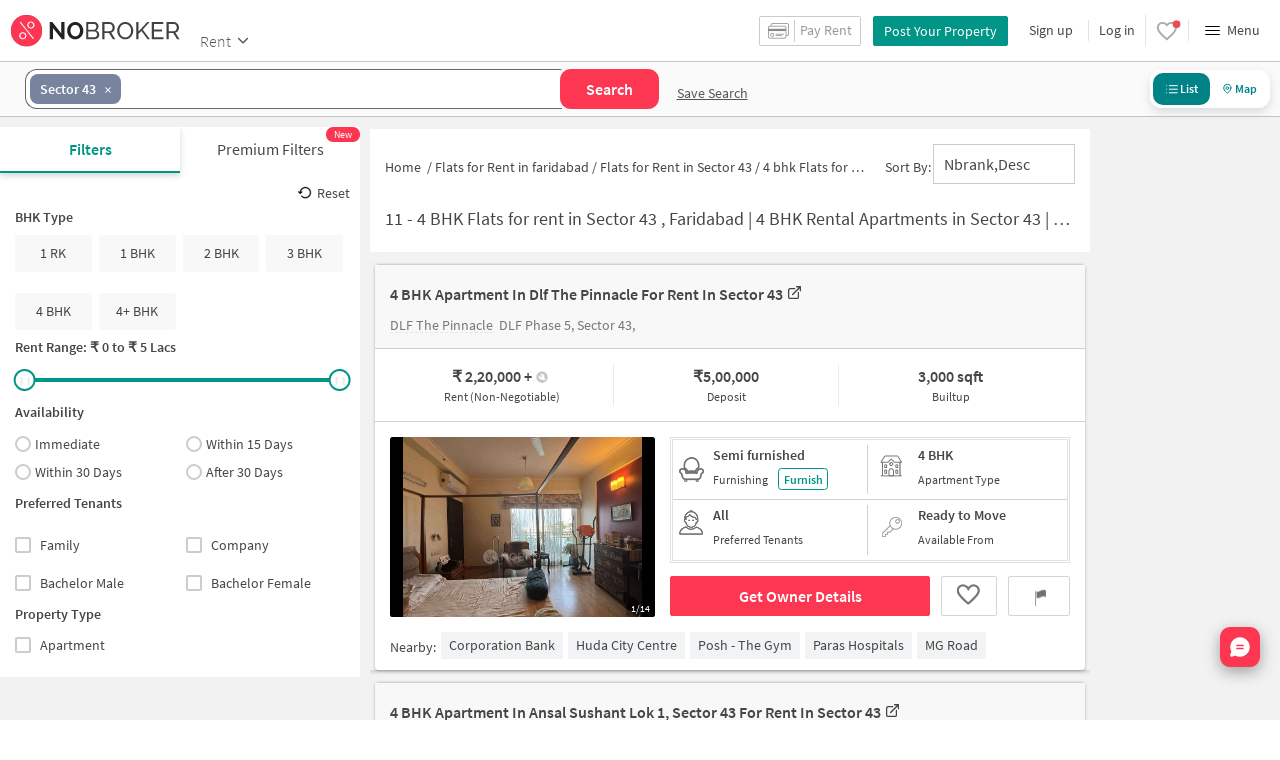

--- FILE ---
content_type: text/html
request_url: https://www.nobroker.in/4bhk-flats-for-rent-in-sector-43-faridabad
body_size: 57917
content:

          <!DOCTYPE html><html lang="en"><head>
          <meta property="fb:pages" content="794951570520699" />
          <link rel="canonical" href="https://www.nobroker.in/4bhk-flats-for-rent-in-sector-43-faridabad" />
          
          
        
          
          <link rel="dns-prefetch preconnect" href="//www.googletagmanager.com">
          <link rel="dns-prefetch preconnect"  href="//www.google-analytics.com">
          <link rel="dns-prefetch" href="//assets.nobroker.in">
          <link rel="dns-prefetch" href="//images.nobroker.in">
          <link rel="dns-prefetch preconnect" href="https://assets.adobedtm.com" />
          <link rel="shortcut icon" id="favicon" href="//assets.nobroker.in/static/img/favicon.png"/>
          <link rel="apple-touch-icon" href="https://images.nobroker.in/static/img/fav64.png">
          <link rel="dns-prefetch preconnect" href="https://hs.nobroker.in">
          <!--<meta charset="utf-8"/>-->
          <meta charset="UTF-8"/>
          <meta name="google-play-app" content="app-id=com.nobroker.app&referrer=utm_source%3Dnobroker%26utm_medium%3DmobileWeb">
    	    <meta name="apple-itunes-app" content="app-id=1200507100, app-argument=nobrokerapp://">
          <meta name="theme-color" content="#fd3752">
          <meta name="keywords" content="4 BHK  flats for rent in Sector 43,  Without Brokerage, 4 BHK  apartments for rent in Sector 43  Without Brokerage, Gated Community Rental Apartments in Sector 43 "/>
          <meta property="og:title" content="4 BHK  Flats for Rent in Sector 43 , Faridabad - NoBroker 11+ "/>
          <meta property="og:description" content="Get Without Brokerage 4 BHK  Gated Community Flats for Rent in Sector 43 , Faridabad along with Rent Agreement and BEST Trusted local Packers And Movers for shifting to new Home only on NoBroker. "/>
          <meta property="og:url" content="https://www.nobroker.in/4bhk-flats-for-rent-in-sector-43-faridabad"/>
          <meta property="og:image" content="https://assets.nobroker.in/nb-new/public/List-Page/ogImage.png"/>
          <meta name="twitter:site" content="@nobrokercom">
          <meta name="twitter:title" content="4 BHK  Flats for Rent in Sector 43 , Faridabad - NoBroker 11+ ">
          <meta name="twitter:description" content="Get Without Brokerage 4 BHK  Gated Community Flats for Rent in Sector 43 , Faridabad along with Rent Agreement and BEST Trusted local Packers And Movers for shifting to new Home only on NoBroker. ">
          <meta name="twitter:image" content="https://assets.nobroker.in/nb-new/public/List-Page/ogImage.png">
          <meta property="og:image:height" content="360"/>
          <meta property="og:image:width" content="540"/>
          <meta property="fb:app_id" content="289265624583131"/>
          <meta property="og:site_name" content="NoBroker"/>
          <meta property="og:type" content="product"/>
          <meta name="google" content="notranslate"/>
          <meta name="google-site-verification" content="hLy7ta67b2CS6LQFWI3SrB22XIuKUHlAHGEi-0W0ngI" />
          <meta name="msvalidate.01" content="81EEED055BF8993A564A4B24AF189813" />
          <meta name="p:domain_verify" content="e5c74d79345e920627558faecd28fae5"/>
          <meta name="p:domain_verify" content="084409cababb09e2de24f00eb4048416"/>
          <meta name="google-signin-client_id" content="239876242888-mbq11kse03n78gs2o5549clvlcv3ls24.apps.googleusercontent.com">
          <meta name="robots" content="index, follow">
          <title>4 BHK  Flats for Rent in Sector 43 , Faridabad - NoBroker 11+ </title>
          <meta name="description" content="Get Without Brokerage 4 BHK  Gated Community Flats for Rent in Sector 43 , Faridabad along with Rent Agreement and BEST Trusted local Packers And Movers for shifting to new Home only on NoBroker. ">
          <meta name="viewport" content="width=device-width,initial-scale=1,shrink-to-fit=no,maximum-scale=1.0" />
          <meta name="X-UA-Compatible" content="IE=edge,chrome=1" />
          <link rel="icon" href="https://assets.nobroker.in/static/img/favicon.png" />
          <link rel="manifest" href="/manifest.json" />
          <link rel="alternate" href="android-app://com.nobroker.app">
          <link rel="dns-prefetch" href="https://maps.googleapis.com">
          <link rel="alternate" href="android-app://com.nobroker.app/https://www.nobroker.in/tenant/plans/basic">
          <link rel="dns-prefetch" href="http://dynamic.criteo.com">  
          
                <link rel="preload" href="https://fonts.gstatic.com/s/sourcesanspro/v13/6xKydSBYKcSV-LCoeQqfX1RYOo3ik4zwlxdu.woff2" as="font" type="font/woff2" crossorigin>
                <link rel="preload" href="https://fonts.gstatic.com/s/sourcesanspro/v13/6xK3dSBYKcSV-LCoeQqfX1RYOo3qOK7l.woff2" as="font" type="font/woff2" crossorigin>
                <link rel="preload" href="https://fonts.gstatic.com/s/sourcesanspro/v13/6xKydSBYKcSV-LCoeQqfX1RYOo3i54rwlxdu.woff2" as="font" type="font/woff2" crossorigin>
          
         
          
          
          
          <style>
            @font-face {
              font-family: 'Source Sans Pro';
              font-style: normal;
              font-weight: 300;
              font-display: swap;
              src: local('Source Sans Pro Light'), local('SourceSansPro-Light'), url(https://fonts.gstatic.com/s/sourcesanspro/v13/6xKydSBYKcSV-LCoeQqfX1RYOo3ik4zwlxdu.woff2) format('woff2');
              unicode-range: U+0000-00FF, U+0131, U+0152-0153, U+02BB-02BC, U+02C6, U+02DA, U+02DC, U+2000-206F, U+2074, U+20AC, U+2122, U+2191, U+2193, U+2212, U+2215, U+FEFF, U+FFFD;
            }
            @font-face {
              font-family: 'Source Sans Pro';
              font-style: normal;
              font-weight: 400;
              font-display: swap;
              src: local('Source Sans Pro Regular'), local('SourceSansPro-Regular'), url(https://fonts.gstatic.com/s/sourcesanspro/v13/6xK3dSBYKcSV-LCoeQqfX1RYOo3qOK7l.woff2) format('woff2');
              unicode-range: U+0000-00FF, U+0131, U+0152-0153, U+02BB-02BC, U+02C6, U+02DA, U+02DC, U+2000-206F, U+2074, U+20AC, U+2122, U+2191, U+2193, U+2212, U+2215, U+FEFF, U+FFFD;
            }
            @font-face {
              font-family: 'Source Sans Pro';
              font-style: normal;
              font-weight: 600;
              font-display: swap;
              src: local('Source Sans Pro SemiBold'), local('SourceSansPro-SemiBold'), url(https://fonts.gstatic.com/s/sourcesanspro/v13/6xKydSBYKcSV-LCoeQqfX1RYOo3i54rwlxdu.woff2) format('woff2');
              unicode-range: U+0000-00FF, U+0131, U+0152-0153, U+02BB-02BC, U+02C6, U+02DA, U+02DC, U+2000-206F, U+2074, U+20AC, U+2122, U+2191, U+2193, U+2212, U+2215, U+FEFF, U+FFFD;
            }
          </style>
          
          
            <script>
              window.dataLayer = [];
            </script>
          <script>
              window.addEventListener('load', function () {
                (function(w, d, s, l, i) {
                w[l] = w[l] || [];
                w[l].push({ 'gtm.start': new Date().getTime(), event: 'gtm.js' });
                var f = d.getElementsByTagName(s)[0],
                j = d.createElement(s),
                dl = l != 'dataLayer' ? '&l=' + l : '';
                j.async = true;
                j.src = 'https://www.googletagmanager.com/gtm.js?id=' + i + dl;
                f.parentNode.insertBefore(j, f);
                })(window, document, 'script', 'dataLayer', 'GTM-NDNFVM5');
              });
                  </script>
          


      

          
          <script>
            window.googleMapLoadCallBack = function() {
            };
            window.mobile = {
              dispatchEvent: function(eventName, data){
                console.log('triggered SSR Dispatch', eventName)
              }
            }
          </script>
                
        <link data-chunk="main" rel="stylesheet" href="https://assets.nobroker.in/nb-new/css/main.08efbc7b48585f49a73f.css">
<link data-chunk="rentListPage" rel="stylesheet" href="https://assets.nobroker.in/nb-new/rentListPage/rentListPage.4a75d84742c551cb7add.css">
<link data-chunk="NbButton" rel="stylesheet" href="https://assets.nobroker.in/nb-new/NbButton/NbButton.b7d37f1641df66482e79.css">
<link data-chunk="ListPageSearchHeader" rel="stylesheet" href="https://assets.nobroker.in/nb-new/ListPageSearchHeader/ListPageSearchHeader.a1b5e6f9d6d685cc16ee.css">
<link data-chunk="RentListView" rel="stylesheet" href="https://assets.nobroker.in/nb-new/RentListView/RentListView.8d3a49085535eb0e8103.css">
<link data-chunk="RentListPageFilters" rel="stylesheet" href="https://assets.nobroker.in/nb-new/46/46.86bbc2f4f97ccc9684c4.css">
<link data-chunk="RentListPageFilters" rel="stylesheet" href="https://assets.nobroker.in/nb-new/RentListPageFilters/RentListPageFilters.0c8943989e67c91e2bdf.css">
<link data-chunk="listPageBreadCrumb" rel="stylesheet" href="https://assets.nobroker.in/nb-new/listPageBreadCrumb/listPageBreadCrumb.a22fe6fd3eabc2383440.css">
          
 
          
          <script>
            window.nb = window.nb || {};
            nb.pageName = "listPage";
            nb.appState = {"route":{"location":null},"global":{"requestData":null},"signupReducer":{"phoneExistLoading":false,"phoneStatus":null,"otpVerification":null,"emailOtpVerification":null,"passwordVerification":null,"newAccountData":null,"newUser":false,"oldUser":false,"userInfo":null,"newAccountDataError":"","userPhoneData":{},"adobeSignupEventCalled":false,"newAccountCreationData":null,"newOtpVerifyFlow":false,"newMobileUpdateSucess":false,"newMobileUpdateError":false},"commonReducer":{"status":"","userInfo":null,"activePlanStatus":null,"fetchedUserInfo":false,"walletBalance":null,"signupModal":{},"showAlertMsg":false,"notFound":false,"crowdLeadAdded":null,"openAlertsModal":false,"planDetailInfos":null,"tenantPlanInfo":null,"pagename":null,"userNotificationCount":null,"photoRequestData":null,"propertyId":null,"fromChat":null,"feedBackData":null,"feedBackUpdatedData":null,"openSchedularModal":false,"openScheduleVisitModal":false,"slotsData":null,"bookedSlotData":null,"userEmailSave":null,"walletEnabled":false,"propertyTrendsData":null,"instantLeadData":null,"instantBookData":null,"tenantLeadData":null,"scheduleVisitTimeData":null,"contactedInfoData":null,"hub":null,"contactedIdsForListPage":[],"contactedNotVerifiedIdsForListPage":[],"visitSlotsData":null,"scheduleVistSlotsData":{"showLoader":false,"data":null},"hoodExploreRefreshToken":null,"scratchCardList":{"loading":true,"fetching":false,"data":[],"error":false},"isBasicPlanSuccess":false,"selectedSearchFilterData":{},"preselectedLocalitiesData":[],"listingData":null,"shortlistedProperty":null,"isPayFirstAbFlow":null,"advertiseData":null,"hsCity":{"displayName":"Bangalore","value":"bangalore","image":"https:\u002F\u002Fassets.nobroker.in\u002Fnb-new\u002Fpublic\u002FCommon\u002Fbangalore.png"},"hsCatalogData":{},"hsLineItems":{},"address":{},"userAddressList":[],"hsLocalLineItems":[],"hsLeadIds":{},"hsCityWiseServices":{},"leadCreationSuccess":false,"fetchFeedbackSuccess":false,"exitIntentData":null,"isExitIntentLoading":false,"isExitPopup":false,"continueDetailsData":[],"popularServices":[],"servicingDate":null,"hsPaymentSuccess":false,"orderDetails":{},"userLocation":{},"orderDetailsError":null,"nearbyGeneratorId":null,"nearbyPlacesPlaceId":[],"nearbyTotalData":[],"isDynamicAdsCalled":false,"isSubscriptionLead":false,"updateCartLoading":false,"contactOwnerPlanPageStatus":"","userHistory":[],"loader":{"loading":true,"type":"default"},"metroCityLines":null,"stationDataForMetroLine":null,"searchFor":"Location","preSelectedMetroStation":[],"jacketInfo":null,"jacketHeight":0,"similarScheduledProperties":[],"showNotesModal":{},"propertyNotes":{},"dynamicSeoContent":null,"showNudgeModal":true,"notesActivePillsStatus":{},"leadsData":[],"servicesSupportData":[],"articleData":[],"sendMessageData":{"success":false},"planSuccessEventFired":false,"deviceBindingData":null,"deviceBindingStatus":null,"createTicketSuccessData":null,"potentialSeekerContact":{"contactedSeekerData":null,"loading":false,"error":null},"scheduleVisitData":null},"alertsReducer":{"postAlersSuccess":""},"listAlertsReducer":{"postAlersSuccess":"","alertRequirementId":null,"recommendedProperties":null,"loading":false,"searchRequirementLoading":false},"resultScreenReducer":{"loading":true,"loader":{"loading":true,"type":"fetching_properties"},"sessionId":"","userFilters":{},"totalRejectedProps":0,"propertySearchData":[],"propertyList":null,"rejectedProperties":[],"showRejectedProps":false,"rejectedCount":0,"ownerContacted":false,"remainingProps":0,"productFeedbackSumitted":false,"productFeedBackSkip":false,"isFetchingDetails":false,"isFetchingSessionDetails":false,"isFetchingAdditionalPropertyData":false,"propertySource":"","sent_status":null,"commuteDetails":null,"smart_contact_owner_status":null,"canShowShortlistContactCard":false,"latestShortlistData":[],"contactedBulkResponse":[],"broadcastMessage":{}},"smartSearchBotReducer":{"loading":false,"filtersPosted":false,"session_id":"","userInfo":{},"conversationList":[],"memberList":[],"isLastIntent":false,"finalFilters":{"user_id":"","place_id":"","looking_for":"","city":"","locality":""},"estimatedRent":null,"propertyCount":null,"estimatorLoading":false},"builderProject":{"builderInfo":null,"loading":null,"builderOtherData":null,"builderNearbyInfo":null,"isBuilderSponsored":null,"scrapData":null,"sponsoredBuildingUrl":null,"graphisSaleTrend":true,"bucketRent":[],"bucketSale":[],"reqRegTransRent":{},"reqRegTransSale":{},"regTransRent":[],"regTransSale":[],"userUnlockDetails":{},"itemDetails":{},"limitReached":false,"detailsPosted":null,"reviewsData":null,"cmsCategory":null,"createLead":{},"leadCreated":false,"topDeveloperBuilders":[],"topDeveloperBuildings":{},"topDeveloperBuildingsSize":0,"topBuilderId":"","comparisonBuildingData":{},"comparisonTabs":[]},"cityLevelServicePageReducer":{"loading":false,"currentState":"BUY","lastSearchData":null,"localityType":null,"isFilterFocused":false,"nbStories":null,"flagForStoryApi":false,"topBuilderCityWise":null,"recentPropertyTab23BHK":null,"recentPropertyIH":null,"recentPropertyHighFloor":null,"recentPropertyTopSoc":null,"hotSellingProjects":null,"topRentalSociety":null,"flatmateAccomodation":null,"pgAccomodation":null,"nobrokerTimes":null,"priceTrendsData":null},"rentListPage":{"loading":false,"listPageProperties":[{"propertyAge":10,"parking":"BOTH","parkingDesc":"Bike and Car","projectUrl":"dlf-the-pinnacle-sector-43_gurgaon-prjt-5ba00ebd714b5687a7dc8cb6","contactedStatusDetails":{"contacted":false},"shortlistedByLoggedInUser":false,"furnishingDesc":"Semi","localityTruncated":"Sector 43","negotiable":false,"type":"BHK4","ownerId":"ff8081816108a00501611c63a1f40dbd","rent":220000,"propertySize":3000,"originalImageUrl":"\u002F\u002Fassets.nobroker.in\u002F8aa9af569ad8b90b019ad8d84cbc0e4b_586245_674389_original.jpg","score":{"lastUpdatedDate":"2025-12-01T16:26:16+05:30","transit":4.2,"id":"8aa9af569ad8b90b019ad8d84cbc0e4b","lifestyle":8.2},"id":"8aa9af569ad8b90b019ad8d84cbc0e4b","state":"READY","adminEvent":"PROPERTY","bathroom":5,"propertyTitle":"4 BHK Flat In Dlf The Pinnacle for Rent  In Sector 43","buyerProperty":false,"inactiveReason":"TIMED_OUT","locality":"Sector 43","active":true,"propertyScore":1769240061000,"accurateLocation":true,"filterPreferenceScore":0,"lift":true,"deposit":500000,"detailUrl":"\u002Fproperty\u002F4-bhk-apartment-for-rent-in-sector-43-gurgaon-for-rs-220000\u002F8aa9af569ad8b90b019ad8d84cbc0e4b\u002Fdetail","activationDate":1769240061000,"amenities":"{\"LIFT\":true,\"GYM\":true,\"INTERNET\":true,\"AC\":false,\"CLUB\":true,\"INTERCOM\":true,\"POOL\":true,\"CPA\":true,\"FS\":true,\"SERVANT\":false,\"SECURITY\":true,\"SC\":false,\"GP\":false,\"PARK\":true,\"RWH\":true,\"STP\":true,\"HK\":false,\"PB\":true,\"VP\":false}","typeDesc":"4 BHK","city":"gurgaon","latitude":28.4528804,"reactivationReqDate":1769239644000,"facing":"E","leaseType":"ANYONE","premium":false,"forLease":false,"address":"DLF Phase 5, Sector 43,, Sector 43, gurgaon","sponsored":false,"documentName":"property","formattedMaintenanceAmount":"15,000","propertyTitleTruncated":"4 BHK Flat In Dlf The Pinna...","url":"\u002Fstatic\u002Fimg\u002Ficon\u002Fmap\u002Fnew\u002Fnew_4.png","buildingId":"5ba00ebd714b5687a7dc8cb6","formattedPrice":"2.2 Lacs","maintenanceIncluded":true,"amenitiesMap":{"INTERCOM":true,"AC":false,"RWH":true,"HK":false,"INTERNET":true,"LIFT":true,"CLUB":true,"GP":false,"FS":true,"STP":true,"PARK":true,"SC":false,"PB":true,"CPA":true,"SECURITY":true,"POOL":true,"GYM":true,"VP":false,"SERVANT":false},"buildingType":"AP","lastUpdateDate":1769240067000,"availableFrom":1769193000000,"photos":[{"imagesMap":{"thumbnail":"8aa9af569ad8b90b019ad8d84cbc0e4b_586245_327726_thumbnail.jpg","original":"8aa9af569ad8b90b019ad8d84cbc0e4b_586245_674389_original.jpg","large":"8aa9af569ad8b90b019ad8d84cbc0e4b_586245_763968_large.jpg","medium":"8aa9af569ad8b90b019ad8d84cbc0e4b_586245_985129_medium.jpg"},"disAffinity":50,"subReasons":"","displayPic":true,"w":1600,"name":"image","h":1200,"state":"APPROVED","duplicate":false,"title":"","uploadedBy":"OWNER","landscape":false},{"imagesMap":{"thumbnail":"8aa9af569ad8b90b019ad8d84cbc0e4b_143889_50460_thumbnail.jpg","original":"8aa9af569ad8b90b019ad8d84cbc0e4b_143889_117063_original.jpg","large":"8aa9af569ad8b90b019ad8d84cbc0e4b_143889_338899_large.jpg","medium":"8aa9af569ad8b90b019ad8d84cbc0e4b_143889_140273_medium.jpg"},"disAffinity":50,"subReasons":"","displayPic":false,"w":1600,"name":"image","h":1200,"state":"APPROVED","duplicate":false,"title":"","uploadedBy":"OWNER","landscape":false},{"imagesMap":{"thumbnail":"8aa9af569ad8b90b019ad8d84cbc0e4b_658295_188394_thumbnail.jpg","original":"8aa9af569ad8b90b019ad8d84cbc0e4b_658295_921337_original.jpg","large":"8aa9af569ad8b90b019ad8d84cbc0e4b_658295_947615_large.jpg","medium":"8aa9af569ad8b90b019ad8d84cbc0e4b_658295_47148_medium.jpg"},"disAffinity":50,"subReasons":"","displayPic":false,"w":1600,"name":"image","h":1200,"state":"APPROVED","duplicate":false,"title":"","uploadedBy":"OWNER","landscape":false},{"imagesMap":{"thumbnail":"8aa9af569ad8b90b019ad8d84cbc0e4b_355170_689118_thumbnail.jpg","original":"8aa9af569ad8b90b019ad8d84cbc0e4b_355170_851992_original.jpg","large":"8aa9af569ad8b90b019ad8d84cbc0e4b_355170_839456_large.jpg","medium":"8aa9af569ad8b90b019ad8d84cbc0e4b_355170_770620_medium.jpg"},"disAffinity":50,"subReasons":"","displayPic":false,"w":1600,"name":"image","h":1200,"state":"APPROVED","duplicate":false,"title":"","uploadedBy":"OWNER","landscape":false},{"imagesMap":{"thumbnail":"8aa9af569ad8b90b019ad8d84cbc0e4b_662102_490083_thumbnail.jpg","original":"8aa9af569ad8b90b019ad8d84cbc0e4b_662102_456198_original.jpg","large":"8aa9af569ad8b90b019ad8d84cbc0e4b_662102_811304_large.jpg","medium":"8aa9af569ad8b90b019ad8d84cbc0e4b_662102_655317_medium.jpg"},"disAffinity":50,"subReasons":"","displayPic":false,"w":1600,"name":"image","h":1200,"state":"APPROVED","duplicate":false,"title":"","uploadedBy":"OWNER","landscape":false},{"imagesMap":{"thumbnail":"8aa9af569ad8b90b019ad8d84cbc0e4b_395270_718935_thumbnail.jpg","original":"8aa9af569ad8b90b019ad8d84cbc0e4b_395270_530358_original.jpg","large":"8aa9af569ad8b90b019ad8d84cbc0e4b_395270_83309_large.jpg","medium":"8aa9af569ad8b90b019ad8d84cbc0e4b_395270_944798_medium.jpg"},"disAffinity":50,"subReasons":"","displayPic":false,"w":1600,"name":"image","h":1200,"state":"APPROVED","duplicate":false,"title":"","uploadedBy":"OWNER","landscape":false},{"imagesMap":{"thumbnail":"8aa9af569ad8b90b019ad8d84cbc0e4b_439406_309227_thumbnail.jpg","original":"8aa9af569ad8b90b019ad8d84cbc0e4b_439406_444002_original.jpg","large":"8aa9af569ad8b90b019ad8d84cbc0e4b_439406_716201_large.jpg","medium":"8aa9af569ad8b90b019ad8d84cbc0e4b_439406_449966_medium.jpg"},"disAffinity":50,"subReasons":"","displayPic":false,"w":1600,"name":"image","h":1200,"state":"APPROVED","duplicate":false,"title":"","uploadedBy":"OWNER","landscape":false},{"imagesMap":{"thumbnail":"8aa9af569ad8b90b019ad8d84cbc0e4b_546345_925721_thumbnail.jpg","original":"8aa9af569ad8b90b019ad8d84cbc0e4b_546345_227946_original.jpg","large":"8aa9af569ad8b90b019ad8d84cbc0e4b_546345_521678_large.jpg","medium":"8aa9af569ad8b90b019ad8d84cbc0e4b_546345_952983_medium.jpg"},"disAffinity":20,"subReasons":"","displayPic":false,"w":1200,"name":"image","h":1600,"state":"APPROVED","duplicate":false,"title":"","uploadedBy":"OWNER","landscape":false},{"imagesMap":{"thumbnail":"8aa9af569ad8b90b019ad8d84cbc0e4b_42669_634348_thumbnail.jpg","original":"8aa9af569ad8b90b019ad8d84cbc0e4b_42669_225248_original.jpg","large":"8aa9af569ad8b90b019ad8d84cbc0e4b_42669_885072_large.jpg","medium":"8aa9af569ad8b90b019ad8d84cbc0e4b_42669_988675_medium.jpg"},"disAffinity":16,"displayPic":false,"w":1296,"name":"image","h":972,"state":"APPROVED","duplicate":false,"title":"","uploadedBy":"OWNER","landscape":false},{"imagesMap":{"thumbnail":"8aa9af569ad8b90b019ad8d84cbc0e4b_873040_791506_thumbnail.jpg","original":"8aa9af569ad8b90b019ad8d84cbc0e4b_873040_983038_original.jpg","large":"8aa9af569ad8b90b019ad8d84cbc0e4b_873040_899536_large.jpg","medium":"8aa9af569ad8b90b019ad8d84cbc0e4b_873040_630859_medium.jpg"},"disAffinity":10,"subReasons":"","displayPic":false,"w":1200,"name":"image","h":1600,"state":"APPROVED","duplicate":false,"title":"","uploadedBy":"OWNER","landscape":false},{"imagesMap":{"thumbnail":"8aa9af569ad8b90b019ad8d84cbc0e4b_370070_707222_thumbnail.jpg","original":"8aa9af569ad8b90b019ad8d84cbc0e4b_370070_687013_original.jpg","large":"8aa9af569ad8b90b019ad8d84cbc0e4b_370070_314591_large.jpg","medium":"8aa9af569ad8b90b019ad8d84cbc0e4b_370070_132424_medium.jpg"},"disAffinity":0,"subReasons":"","displayPic":false,"w":1200,"name":"image","h":1600,"state":"APPROVED","duplicate":false,"title":"","uploadedBy":"OWNER","landscape":false},{"imagesMap":{"thumbnail":"8aa9af569ad8b90b019ad8d84cbc0e4b_216013_649008_thumbnail.jpg","original":"8aa9af569ad8b90b019ad8d84cbc0e4b_216013_71645_original.jpg","large":"8aa9af569ad8b90b019ad8d84cbc0e4b_216013_741952_large.jpg","medium":"8aa9af569ad8b90b019ad8d84cbc0e4b_216013_681039_medium.jpg"},"disAffinity":0,"subReasons":"","displayPic":false,"w":1200,"name":"image","h":1600,"state":"APPROVED","duplicate":false,"title":"","uploadedBy":"OWNER","landscape":false},{"imagesMap":{"thumbnail":"8aa9af569ad8b90b019ad8d84cbc0e4b_276833_146490_thumbnail.jpg","original":"8aa9af569ad8b90b019ad8d84cbc0e4b_276833_91390_original.jpg","large":"8aa9af569ad8b90b019ad8d84cbc0e4b_276833_678636_large.jpg","medium":"8aa9af569ad8b90b019ad8d84cbc0e4b_276833_323200_medium.jpg"},"disAffinity":-100,"subReasons":"","displayPic":false,"w":1200,"name":"image","h":1600,"state":"APPROVED","duplicate":false,"title":"","uploadedBy":"OWNER","landscape":false},{"imagesMap":{"thumbnail":"8aa9af569ad8b90b019ad8d84cbc0e4b_388520_979471_thumbnail.jpg","original":"8aa9af569ad8b90b019ad8d84cbc0e4b_388520_894636_original.jpg","large":"8aa9af569ad8b90b019ad8d84cbc0e4b_388520_718755_large.jpg","medium":"8aa9af569ad8b90b019ad8d84cbc0e4b_388520_467869_medium.jpg"},"disAffinity":-100,"subReasons":"","displayPic":false,"w":1200,"name":"image","h":1600,"state":"APPROVED","duplicate":false,"title":"","uploadedBy":"OWNER","landscape":false}],"loanAvailable":true,"accomodationTypeDesc":"","formattedDeposit":"5 Lacs","localityId":"golf-course-road-sector-42-gurgaon","lastUpdateString":"Today","longitude":77.0957377,"dateOnly":"2026-01-24T00:00:00+05:30","activateLater":false,"seoDescription":"[{\"id\":\"ChIJFzcRouYYDTkR-Zxg3UknKUw\",\"name\":\"Corporation Bank\",\"seoUrl\":\"\u002Fflats-for-rent-near-huda-plot-sec-27-and-28-gurgaon\",\"latitude\":28.4647245,\"longitude\":77.07435559999999,\"placeType\":\"bank\"},{\"id\":\"ChIJ4xuonu8YDTkRNVwGXHyMp-U\",\"name\":\"Huda City Centre\",\"seoUrl\":\"\u002Fflats-for-rent-near-huda-city-centre-sector-29-gurgaon\",\"latitude\":28.45908,\"longitude\":77.07051799999999,\"placeType\":\"bus_station\"},{\"id\":\"ChIJzdX5RFwYDTkRXYlhlCcHd5o\",\"name\":\"Posh - The Gym\",\"seoUrl\":\"\u002Fflats-for-rent-near-posh-the-gym-sector-31-gurgaon\",\"latitude\":28.4503912,\"longitude\":77.0486983,\"placeType\":\"gym\"},{\"id\":\"ChIJAQAAQB4ZDTkRzQCql9TLaMM\",\"name\":\"Paras Hospitals\",\"seoUrl\":\"\u002Fflats-for-rent-near-paras-hospitals-sector-43-gurgaon\",\"latitude\":28.4511221,\"longitude\":77.08765939999999,\"placeType\":\"hospital\"},{\"id\":\"ChIJrYoVEyIZDTkRcmM4_rRo_OE\",\"name\":\"MG Road\",\"seoUrl\":\"\u002Fflats-for-rent-near-mg-road-sector-25-gurgaon\",\"latitude\":28.47957,\"longitude\":77.08006,\"placeType\":\"metro\"}]","indexName":"nobroker","maintenanceAmount":15000,"creationDate":1764574645000,"swimmingPool":true,"completeStreetName":"DLF Phase 5, Sector 43,","breadcrumbUrls":[{"name":"gurgaon","url":"flats-for-rent-in-gurgaon-gurgaon"},{"name":"Golf Course Road-Sector 42","url":"flats-for-rent-in-golf-course-road-sector-42-gurgaon"},{"name":"4 BHK","url":"4bhk-flats-for-rent-in-golf-course-road-sector-42-gurgaon"}],"totalFloor":20,"mapped":false,"gym":true,"reactivationSource":"PROPERTY_DASHBOARD","leaseTypeNew":["ANYONE"],"facingDesc":"East","ownerDescription":"Fully airconditioned 4000 sq Ft flat in prestigious DLF Pinnacle. 7th floor. The Pinnacle has a fabulous swimming pool, gym and party room, cafe and club. The flat has an open layout, spacious and airy, noise free and has top quality flooring wood work and storage. Has 4 bedrooms, 4 baths    1 store and 1 servant quarter.  marble and wood and interiors of top quality wood work and storage. This is","furnishing":"SEMI_FURNISHED","photoAvailable":true,"shortUrl":"http:\u002F\u002Fnobr.kr\u002Fsy\u002Fhxt334","promoted_b":false,"title":"4 BHK Flat In Dlf The Pinnacle for Rent  In Sector 43","nbLocality":"Golf Course Road-Sector 42","society":"DLF The Pinnacle","ownerName":"Ashok Dhawan","street":"DLF Phase 5, Sector 43,","propertyType":"RENT","secondaryTitle":"DLF Phase 5, Sector 43,","aea__":{"ACCURATE_LOCATION":{"display_value":"Accurate","value":"ACCURATE"},"GATED_SECURITY":{"display_value":"Yes","value":"SECURITY_ONLY"},"NON_VEG_ALLOWED":{"display_value":"Yes","value":"NON_VEG_ALLOWED"},"FLAT_HOUSE_NUMBER":{"value":"B73"},"PET":{"display_value":"Yes","value":"YES"}},"floor":7,"thumbnailImage":"https:\u002F\u002Fassets.nobroker.in\u002Fimages\u002F8aa9af569ad8b90b019ad8d84cbc0e4b\u002F8aa9af569ad8b90b019ad8d84cbc0e4b_586245_985129_medium.jpg","showRequestPhoto":false,"lastActivationDate":1764574972000,"inactiveReasonDesc":"Timed Out","videoUnit":[],"showProject":true,"colour":"GREEN","tenantTypeDesc":"","location":"28.452880400000000000,77.095737700000000000","maintenance":true,"sharedAccomodation":false},{"propertyAge":0,"parking":"FOUR_WHEELER","parkingDesc":"Car","projectUrl":"ansal-sushant-lok-1-sector-43_gurgaon-prjt-5e972ae9a5a1662dac0a68b4","contactedStatusDetails":{"contacted":false},"shortlistedByLoggedInUser":false,"furnishingDesc":"Unfurnished","localityTruncated":"Sector 43","negotiable":true,"type":"BHK4","ownerId":"8aa98daa9bdac17b019bdbe200487512","rent":135000,"propertySize":2800,"originalImageUrl":"\u002F\u002Fassets.nobroker.in\u002F8aa999dc9bdac17d019bdbe281907454_37413_117226_original.jpg","score":{"lastUpdatedDate":"2026-01-20T22:09:00+05:30","transit":4.2,"id":"8aa999dc9bdac17d019bdbe281907454","lifestyle":6.1},"id":"8aa999dc9bdac17d019bdbe281907454","state":"READY","adminEvent":"PROPERTY","bathroom":4,"propertyTitle":"4 BHK Flat In Ansal Sushant Lok 1, Sector 43 for Rent  In Sector 43","buyerProperty":false,"inactiveReason":"INCORRECT","locality":"Sector 43","active":true,"waterSupply":"CORPORATION","propertyScore":1768922418000,"accurateLocation":true,"filterPreferenceScore":0,"lift":false,"deposit":300000,"detailUrl":"\u002Fproperty\u002F4-bhk-apartment-for-rent-in-sector-43-gurgaon-for-rs-135000\u002F8aa999dc9bdac17d019bdbe281907454\u002Fdetail","activationDate":1768922418000,"amenities":"{\"LIFT\":false,\"GYM\":false,\"INTERNET\":false,\"AC\":false,\"CLUB\":false,\"INTERCOM\":false,\"POOL\":false,\"CPA\":true,\"FS\":true,\"SERVANT\":false,\"SECURITY\":true,\"SC\":false,\"GP\":false,\"PARK\":false,\"RWH\":true,\"STP\":false,\"HK\":false,\"PB\":true,\"VP\":false}","typeDesc":"4 BHK","city":"gurgaon","latitude":28.453198,"facing":"NE","leaseType":"FAMILY","premium":false,"forLease":false,"address":"Sector 43, Gurgaon, Haryana 122002 , Sector 43, gurgaon","sponsored":false,"documentName":"property","formattedMaintenanceAmount":"","propertyTitleTruncated":"4 BHK Flat In Ansal Sushant...","url":"\u002Fstatic\u002Fimg\u002Ficon\u002Fmap\u002Fnew\u002Fnew_4.png","buildingId":"5e972ae9a5a1662dac0a68b4","formattedPrice":"1.35 Lacs","maintenanceIncluded":false,"amenitiesMap":{"INTERCOM":false,"AC":false,"RWH":true,"HK":false,"INTERNET":false,"LIFT":false,"CLUB":false,"GP":false,"FS":true,"STP":false,"PARK":false,"SC":false,"PB":true,"CPA":true,"SECURITY":true,"POOL":false,"GYM":false,"VP":false,"SERVANT":false},"buildingType":"AP","lastUpdateDate":1768979109000,"balconies":3,"photos":[{"h":2868,"duplicate":false,"title":"Bedroom","imagesMap":{"thumbnail":"8aa999dc9bdac17d019bdbe281907454_37413_904623_thumbnail.jpg","original":"8aa999dc9bdac17d019bdbe281907454_37413_117226_original.jpg","large":"8aa999dc9bdac17d019bdbe281907454_37413_824231_large.jpg","medium":"8aa999dc9bdac17d019bdbe281907454_37413_194857_medium.jpg"},"disAffinity":20,"imageSource":"nobroker","subReasons":"","displayPic":true,"w":1320,"name":"image","state":"APPROVED","uploadedBy":"OWNER","landscape":false},{"h":2868,"duplicate":false,"title":"Bedroom","imagesMap":{"thumbnail":"8aa999dc9bdac17d019bdbe281907454_72398_214009_thumbnail.jpg","original":"8aa999dc9bdac17d019bdbe281907454_72398_555637_original.jpg","large":"8aa999dc9bdac17d019bdbe281907454_72398_356668_large.jpg","medium":"8aa999dc9bdac17d019bdbe281907454_72398_217610_medium.jpg"},"disAffinity":20,"imageSource":"nobroker","subReasons":"","displayPic":false,"w":1320,"name":"image","state":"APPROVED","uploadedBy":"OWNER","landscape":false},{"h":2868,"duplicate":false,"title":"Bedroom","imagesMap":{"thumbnail":"8aa999dc9bdac17d019bdbe281907454_80651_777029_thumbnail.jpg","original":"8aa999dc9bdac17d019bdbe281907454_80651_390883_original.jpg","large":"8aa999dc9bdac17d019bdbe281907454_80651_396745_large.jpg","medium":"8aa999dc9bdac17d019bdbe281907454_80651_799316_medium.jpg"},"disAffinity":20,"imageSource":"nobroker","subReasons":"","displayPic":false,"w":1320,"name":"image","state":"APPROVED","uploadedBy":"OWNER","landscape":false},{"h":2868,"duplicate":false,"title":"Bedroom","imagesMap":{"thumbnail":"8aa999dc9bdac17d019bdbe281907454_783_184191_thumbnail.jpg","original":"8aa999dc9bdac17d019bdbe281907454_783_537410_original.jpg","large":"8aa999dc9bdac17d019bdbe281907454_783_859335_large.jpg","medium":"8aa999dc9bdac17d019bdbe281907454_783_925115_medium.jpg"},"disAffinity":20,"imageSource":"nobroker","subReasons":"","displayPic":false,"w":1320,"name":"image","state":"APPROVED","uploadedBy":"OWNER","landscape":false},{"h":2381,"duplicate":false,"title":"Drawing","imagesMap":{"thumbnail":"8aa999dc9bdac17d019bdbe281907454_85100_306441_thumbnail.jpg","original":"8aa999dc9bdac17d019bdbe281907454_85100_84099_original.jpg","large":"8aa999dc9bdac17d019bdbe281907454_85100_763534_large.jpg","medium":"8aa999dc9bdac17d019bdbe281907454_85100_306890_medium.jpg"},"disAffinity":20,"imageSource":"nobroker","subReasons":"","displayPic":false,"w":1093,"name":"image","state":"APPROVED","uploadedBy":"OWNER","landscape":false},{"h":2868,"duplicate":false,"title":"Kitchen","imagesMap":{"thumbnail":"8aa999dc9bdac17d019bdbe281907454_91908_860244_thumbnail.jpg","original":"8aa999dc9bdac17d019bdbe281907454_91908_455180_original.jpg","large":"8aa999dc9bdac17d019bdbe281907454_91908_516733_large.jpg","medium":"8aa999dc9bdac17d019bdbe281907454_91908_739550_medium.jpg"},"disAffinity":10,"imageSource":"nobroker","subReasons":"","displayPic":false,"w":1320,"name":"image","state":"APPROVED","uploadedBy":"OWNER","landscape":false},{"h":2868,"duplicate":false,"title":"Kitchen","imagesMap":{"thumbnail":"8aa999dc9bdac17d019bdbe281907454_59996_474697_thumbnail.jpg","original":"8aa999dc9bdac17d019bdbe281907454_59996_554297_original.jpg","large":"8aa999dc9bdac17d019bdbe281907454_59996_580230_large.jpg","medium":"8aa999dc9bdac17d019bdbe281907454_59996_849450_medium.jpg"},"disAffinity":10,"imageSource":"nobroker","subReasons":"","displayPic":false,"w":1320,"name":"image","state":"APPROVED","uploadedBy":"OWNER","landscape":false},{"h":2868,"duplicate":false,"title":"Kitchen","imagesMap":{"thumbnail":"8aa999dc9bdac17d019bdbe281907454_45928_200807_thumbnail.jpg","original":"8aa999dc9bdac17d019bdbe281907454_45928_570297_original.jpg","large":"8aa999dc9bdac17d019bdbe281907454_45928_269321_large.jpg","medium":"8aa999dc9bdac17d019bdbe281907454_45928_491963_medium.jpg"},"disAffinity":10,"imageSource":"nobroker","subReasons":"","displayPic":false,"w":1320,"name":"image","state":"APPROVED","uploadedBy":"OWNER","landscape":false},{"h":2868,"duplicate":false,"title":"Kitchen","imagesMap":{"thumbnail":"8aa999dc9bdac17d019bdbe281907454_70668_691136_thumbnail.jpg","original":"8aa999dc9bdac17d019bdbe281907454_70668_229990_original.jpg","large":"8aa999dc9bdac17d019bdbe281907454_70668_69999_large.jpg","medium":"8aa999dc9bdac17d019bdbe281907454_70668_916735_medium.jpg"},"disAffinity":10,"imageSource":"nobroker","subReasons":"","displayPic":false,"w":1320,"name":"image","state":"APPROVED","uploadedBy":"OWNER","landscape":false},{"h":2868,"duplicate":false,"title":"Balcony","imagesMap":{"thumbnail":"8aa999dc9bdac17d019bdbe281907454_79511_600974_thumbnail.jpg","original":"8aa999dc9bdac17d019bdbe281907454_79511_483165_original.jpg","large":"8aa999dc9bdac17d019bdbe281907454_79511_523124_large.jpg","medium":"8aa999dc9bdac17d019bdbe281907454_79511_438574_medium.jpg"},"disAffinity":5,"imageSource":"nobroker","subReasons":"","displayPic":false,"w":1320,"name":"image","state":"APPROVED","uploadedBy":"OWNER","landscape":false},{"h":2868,"duplicate":false,"title":"Balcony","imagesMap":{"thumbnail":"8aa999dc9bdac17d019bdbe281907454_87350_307206_thumbnail.jpg","original":"8aa999dc9bdac17d019bdbe281907454_87350_333714_original.jpg","large":"8aa999dc9bdac17d019bdbe281907454_87350_743989_large.jpg","medium":"8aa999dc9bdac17d019bdbe281907454_87350_736518_medium.jpg"},"disAffinity":5,"imageSource":"nobroker","subReasons":"","displayPic":false,"w":1320,"name":"image","state":"APPROVED","uploadedBy":"OWNER","landscape":false},{"h":2868,"duplicate":false,"title":"","imagesMap":{"thumbnail":"8aa999dc9bdac17d019bdbe281907454_83061_979076_thumbnail.jpg","original":"8aa999dc9bdac17d019bdbe281907454_83061_898499_original.jpg","large":"8aa999dc9bdac17d019bdbe281907454_83061_278657_large.jpg","medium":"8aa999dc9bdac17d019bdbe281907454_83061_103156_medium.jpg"},"disAffinity":0,"imageSource":"nobroker","subReasons":"","displayPic":false,"w":1320,"name":"image","state":"APPROVED","uploadedBy":"OWNER","landscape":false},{"h":2868,"duplicate":false,"title":"","imagesMap":{"thumbnail":"8aa999dc9bdac17d019bdbe281907454_74000_888298_thumbnail.jpg","original":"8aa999dc9bdac17d019bdbe281907454_74000_812707_original.jpg","large":"8aa999dc9bdac17d019bdbe281907454_74000_369058_large.jpg","medium":"8aa999dc9bdac17d019bdbe281907454_74000_792953_medium.jpg"},"disAffinity":0,"imageSource":"nobroker","subReasons":"","displayPic":false,"w":1320,"name":"image","state":"APPROVED","uploadedBy":"OWNER","landscape":false},{"h":2868,"duplicate":false,"title":"","imagesMap":{"thumbnail":"8aa999dc9bdac17d019bdbe281907454_36695_943795_thumbnail.jpg","original":"8aa999dc9bdac17d019bdbe281907454_36695_419625_original.jpg","large":"8aa999dc9bdac17d019bdbe281907454_36695_824296_large.jpg","medium":"8aa999dc9bdac17d019bdbe281907454_36695_71807_medium.jpg"},"disAffinity":0,"imageSource":"nobroker","subReasons":"","displayPic":false,"w":1320,"name":"image","state":"APPROVED","uploadedBy":"OWNER","landscape":false},{"h":2868,"duplicate":false,"title":"Balcony","imagesMap":{"thumbnail":"8aa999dc9bdac17d019bdbe281907454_93808_880725_thumbnail.jpg","original":"8aa999dc9bdac17d019bdbe281907454_93808_150061_original.jpg","large":"8aa999dc9bdac17d019bdbe281907454_93808_725546_large.jpg","medium":"8aa999dc9bdac17d019bdbe281907454_93808_530848_medium.jpg"},"disAffinity":0,"imageSource":"nobroker","subReasons":"","displayPic":false,"w":1320,"name":"image","state":"APPROVED","uploadedBy":"OWNER","landscape":false},{"h":2868,"duplicate":false,"title":"Lobby","imagesMap":{"thumbnail":"8aa999dc9bdac17d019bdbe281907454_35174_296899_thumbnail.jpg","original":"8aa999dc9bdac17d019bdbe281907454_35174_211615_original.jpg","large":"8aa999dc9bdac17d019bdbe281907454_35174_169557_large.jpg","medium":"8aa999dc9bdac17d019bdbe281907454_35174_208005_medium.jpg"},"disAffinity":0,"imageSource":"nobroker","subReasons":"","displayPic":false,"w":1320,"name":"image","state":"APPROVED","uploadedBy":"OWNER","landscape":false},{"h":2868,"duplicate":false,"title":"","imagesMap":{"thumbnail":"8aa999dc9bdac17d019bdbe281907454_78732_71211_thumbnail.jpg","original":"8aa999dc9bdac17d019bdbe281907454_78732_782904_original.jpg","large":"8aa999dc9bdac17d019bdbe281907454_78732_137744_large.jpg","medium":"8aa999dc9bdac17d019bdbe281907454_78732_650883_medium.jpg"},"disAffinity":-100,"imageSource":"nobroker","subReasons":"","displayPic":false,"w":1320,"name":"image","state":"APPROVED","uploadedBy":"OWNER","landscape":false},{"h":2868,"duplicate":false,"title":"Bathroom","imagesMap":{"thumbnail":"8aa999dc9bdac17d019bdbe281907454_63843_869388_thumbnail.jpg","original":"8aa999dc9bdac17d019bdbe281907454_63843_130056_original.jpg","large":"8aa999dc9bdac17d019bdbe281907454_63843_82390_large.jpg","medium":"8aa999dc9bdac17d019bdbe281907454_63843_420581_medium.jpg"},"disAffinity":-100,"imageSource":"nobroker","subReasons":"","displayPic":false,"w":1320,"name":"image","state":"APPROVED","uploadedBy":"OWNER","landscape":false},{"h":2868,"duplicate":false,"title":"Bathroom","imagesMap":{"thumbnail":"8aa999dc9bdac17d019bdbe281907454_63360_374986_thumbnail.jpg","original":"8aa999dc9bdac17d019bdbe281907454_63360_172515_original.jpg","large":"8aa999dc9bdac17d019bdbe281907454_63360_826058_large.jpg","medium":"8aa999dc9bdac17d019bdbe281907454_63360_753677_medium.jpg"},"disAffinity":-100,"imageSource":"nobroker","subReasons":"","displayPic":false,"w":1320,"name":"image","state":"APPROVED","uploadedBy":"OWNER","landscape":false},{"h":2868,"duplicate":false,"title":"Bathroom","imagesMap":{"thumbnail":"8aa999dc9bdac17d019bdbe281907454_34587_987344_thumbnail.jpg","original":"8aa999dc9bdac17d019bdbe281907454_34587_100635_original.jpg","large":"8aa999dc9bdac17d019bdbe281907454_34587_178663_large.jpg","medium":"8aa999dc9bdac17d019bdbe281907454_34587_71205_medium.jpg"},"disAffinity":-100,"imageSource":"nobroker","subReasons":"","displayPic":false,"w":1320,"name":"image","state":"APPROVED","uploadedBy":"OWNER","landscape":false},{"h":2868,"duplicate":false,"title":"Bedroom","imagesMap":{"thumbnail":"8aa999dc9bdac17d019bdbe281907454_11531_78093_thumbnail.jpg","original":"8aa999dc9bdac17d019bdbe281907454_11531_317710_original.jpg","large":"8aa999dc9bdac17d019bdbe281907454_11531_711661_large.jpg","medium":"8aa999dc9bdac17d019bdbe281907454_11531_354094_medium.jpg"},"disAffinity":-100,"imageSource":"nobroker","subReasons":"","displayPic":false,"w":1320,"name":"image","state":"APPROVED","uploadedBy":"OWNER","landscape":false}],"availableFrom":1769884200000,"loanAvailable":true,"accomodationTypeDesc":"","formattedDeposit":"3 Lacs","localityId":"sector-43-faridabad","lastUpdateString":"Today","longitude":77.077607,"dateOnly":"2026-01-21T00:00:00+05:30","activateLater":false,"indexName":"nobroker","seoDescription":"[{\"id\":\"ChIJFzcRouYYDTkR-Zxg3UknKUw\",\"name\":\"Corporation Bank\",\"seoUrl\":\"\u002Fflats-for-rent-near-huda-plot-sec-27-and-28-gurgaon\",\"latitude\":28.4647245,\"longitude\":77.07435559999999,\"placeType\":\"bank\"},{\"id\":\"ChIJ4xuonu8YDTkRNVwGXHyMp-U\",\"name\":\"Huda City Centre\",\"seoUrl\":\"\u002Fflats-for-rent-near-huda-city-centre-sector-29-gurgaon\",\"latitude\":28.45908,\"longitude\":77.07051799999999,\"placeType\":\"bus_station\"},{\"id\":\"ChIJfUHsCYgiDTkRI6LaLY3i_iU\",\"name\":\"The Gym Club\",\"seoUrl\":\"\u002Fflats-for-rent-near-eros-rosewood-city-gurgaon\",\"latitude\":28.41271949999999,\"longitude\":77.05542799999999,\"placeType\":\"gym\"},{\"id\":\"ChIJG3WfyG4YDTkRrFxnxC-zKtw\",\"name\":\"MedantaâThe Medicity, Gurugram\",\"seoUrl\":\"\u002Fflats-for-rent-near-medanta-the-medicity-sector-38-gurgaon\",\"latitude\":28.4389626,\"longitude\":77.040818,\"placeType\":\"hospital\"},{\"id\":\"ChIJrYoVEyIZDTkRcmM4_rRo_OE\",\"name\":\"MG Road\",\"seoUrl\":\"\u002Fflats-for-rent-near-mg-road-sector-25-gurgaon\",\"latitude\":28.47957,\"longitude\":77.08006,\"placeType\":\"metro\"}]","creationDate":1768920613000,"swimmingPool":false,"completeStreetName":"Sector 43, Gurgaon, Haryana 122002 ","breadcrumbUrls":[{"name":"gurgaon","url":"flats-for-rent-in-gurgaon-gurgaon"}],"mapped":false,"totalFloor":4,"gym":false,"leaseTypeNew":["FAMILY","BACHELOR_FEMALE","COMPANY"],"facingDesc":"North-East","ownerDescription":"A newly built, fourth-floor, builder floor in a calm, park-facing locality. 4 Bedrooms, Spacious kitchen along with Terrace. Unfurnished and untouched, youâll be the first occupant. \nIncludes dedicated car parking, private terrace access, and uninterrupted green views at the back, with a no-construction green zone behind the property. Exceptionally peaceful, open, and filled with natural light.","furnishing":"NOT_FURNISHED","photoAvailable":true,"shortUrl":"http:\u002F\u002Fnobr.kr\u002Fsy\u002FcJJvq4","promoted_b":false,"title":"4 BHK Flat In Ansal Sushant Lok 1, Sector 43 for Rent  In Sector 43","nbLocality":"Sector 43","society":"Ansal Sushant Lok 1, Sector 43","ownerName":"Vaibhav Balyan","street":"Sector 43, Gurgaon, Haryana 122002 ","propertyType":"RENT","secondaryTitle":"Sector 43, Gurgaon, Haryana 122002 ","aea__":{"SIMILAR_UNIT_AVAILABLE":{"display_value":"NO","value":"NO"},"GATED_SECURITY":{"display_value":"Yes","value":"SECURITY_ONLY"},"CURRENT_SITUATION":{"display_value":"New Property","value":"NEW_PROPERTY"},"NON_VEG_ALLOWED":{"display_value":"Yes","value":"NON_VEG_ALLOWED"},"PET":{"display_value":"Yes","value":"YES"},"DIRECTIONS":{"value":""},"HOUSE_KEY_WITH":{"display_value":"Security","value":"SECURITY"}},"thumbnailImage":"https:\u002F\u002Fassets.nobroker.in\u002Fimages\u002F8aa999dc9bdac17d019bdbe281907454\u002F8aa999dc9bdac17d019bdbe281907454_37413_194857_medium.jpg","floor":4,"showRequestPhoto":false,"inactiveReasonDesc":"Inc Info","videoUnit":[],"showProject":true,"highLights":[{"title":"2.0 km from Shalimar Huda City Center","category":"subway_station","redirectionUrl":"\u002Fproperty\u002Frent\u002Fgurgaon\u002FShalimar%20Huda%20City%20Center?searchParam=[base64]&city=gurgaon&locality=Shalimar%20Huda%20City%20Center&searchViaMetro=true"}],"colour":"GREEN","tenantTypeDesc":"","location":"28.453198000000000000,77.077607000000000000","maintenance":false,"sharedAccomodation":false},{"propertyAge":5,"parking":"FOUR_WHEELER","parkingDesc":"Car","projectUrl":"richmond-park-sector-43_gurgaon-prjt-5ba00ebd714b5687a7dc8c59","contactedStatusDetails":{"contacted":false},"shortlistedByLoggedInUser":false,"furnishingDesc":"Semi","localityTruncated":"Sector 43","negotiable":false,"type":"BHK4","ownerId":"ff8081815f7b96b5015f7bd666bb253e","rent":80000,"propertySize":2970,"originalImageUrl":"\u002F\u002Fassets.nobroker.in\u002F8a9fa8827deb40d9017debafe21c354c_73322_307323_original.jpg","id":"8a9fa8827deb40d9017debafe21c354c","state":"READY","adminEvent":"PROPERTY","bathroom":5,"propertyTitle":"4 BHK Flat In Richmond Park, Sector 43 for Rent  In Sector 43","buyerProperty":false,"locality":"Sector 43","active":true,"waterSupply":"CORP_BORE","propertyScore":1768887707000,"accurateLocation":true,"filterPreferenceScore":0,"lift":true,"deposit":200000,"detailUrl":"\u002Fproperty\u002F4-bhk-apartment-for-rent-in-sector-43-gurgaon-for-rs-80000\u002F8a9fa8827deb40d9017debafe21c354c\u002Fdetail","activationDate":1768628507000,"amenities":"{\"LIFT\":true,\"GYM\":true,\"INTERNET\":false,\"AC\":true,\"CLUB\":true,\"INTERCOM\":true,\"POOL\":true,\"CPA\":true,\"FS\":false,\"SERVANT\":true,\"SECURITY\":true,\"SC\":false,\"GP\":false,\"PARK\":true,\"RWH\":true,\"STP\":false,\"HK\":true,\"PB\":true,\"VP\":true}","typeDesc":"4 BHK","city":"gurgaon","latitude":28.4592273,"reactivationReqDate":1768360469000,"facing":"DK","leaseType":"FAMILY","premium":false,"forLease":false,"address":"F - Block, Block C2, DLF Phase IV, Sector 43, Gurugram, Haryana 122009, India, Sector 43, gurgaon","sponsored":false,"documentName":"property","formattedMaintenanceAmount":"20,000","propertyTitleTruncated":"4 BHK Flat In Richmond Park...","url":"\u002Fstatic\u002Fimg\u002Ficon\u002Fmap\u002Fnew\u002Fnew_4.png","buildingId":"5ba00ebd714b5687a7dc8c59","formattedPrice":"80,000","maintenanceIncluded":true,"amenitiesMap":{"INTERCOM":true,"AC":true,"RWH":true,"HK":true,"INTERNET":false,"LIFT":true,"CLUB":true,"GP":false,"FS":false,"STP":false,"PARK":true,"SC":false,"PB":true,"CPA":true,"SECURITY":true,"POOL":true,"GYM":true,"VP":true,"SERVANT":true},"buildingType":"AP","lastUpdateDate":1768628514000,"balconies":6,"availableFrom":1764873000000,"photos":[{"imagesMap":{"thumbnail":"8a9fa8827deb40d9017debafe21c354c_73322_803424_thumbnail.jpg","original":"8a9fa8827deb40d9017debafe21c354c_73322_307323_original.jpg","large":"8a9fa8827deb40d9017debafe21c354c_73322_845661_large.jpg","medium":"8a9fa8827deb40d9017debafe21c354c_73322_573115_medium.jpg"},"disAffinity":14,"subState":"IRIS_FAILED","displayPic":true,"w":1080,"name":"image","h":2297,"state":"APPROVED","duplicate":false,"title":"","uploadedBy":"OWNER","landscape":false},{"imagesMap":{"thumbnail":"8a9fa8827deb40d9017debafe21c354c_64115_869662_thumbnail.jpg","original":"8a9fa8827deb40d9017debafe21c354c_64115_884052_original.jpg","large":"8a9fa8827deb40d9017debafe21c354c_64115_328958_large.jpg","medium":"8a9fa8827deb40d9017debafe21c354c_64115_112732_medium.jpg"},"disAffinity":12,"subState":"IRIS_FAILED","displayPic":false,"w":1080,"name":"image","h":2297,"state":"APPROVED","duplicate":false,"title":"","uploadedBy":"OWNER","landscape":false},{"imagesMap":{"thumbnail":"8a9fa8827deb40d9017debafe21c354c_18465_375892_thumbnail.jpg","original":"8a9fa8827deb40d9017debafe21c354c_18465_435597_original.jpg","large":"8a9fa8827deb40d9017debafe21c354c_18465_541573_large.jpg","medium":"8a9fa8827deb40d9017debafe21c354c_18465_787342_medium.jpg"},"disAffinity":12,"subState":"IRIS_FAILED","displayPic":false,"w":1080,"name":"image","h":2297,"state":"APPROVED","duplicate":false,"title":"","uploadedBy":"OWNER","landscape":false},{"imagesMap":{"thumbnail":"8a9fa8827deb40d9017debafe21c354c_32536_735750_thumbnail.jpg","original":"8a9fa8827deb40d9017debafe21c354c_32536_991784_original.jpg","large":"8a9fa8827deb40d9017debafe21c354c_32536_607143_large.jpg","medium":"8a9fa8827deb40d9017debafe21c354c_32536_974874_medium.jpg"},"disAffinity":12,"subState":"IRIS_FAILED","displayPic":false,"w":1080,"name":"image","h":2297,"state":"APPROVED","duplicate":false,"title":"","uploadedBy":"OWNER","landscape":false},{"imagesMap":{"thumbnail":"8a9fa8827deb40d9017debafe21c354c_16160_470974_thumbnail.jpg","original":"8a9fa8827deb40d9017debafe21c354c_16160_204070_original.jpg","large":"8a9fa8827deb40d9017debafe21c354c_16160_680004_large.jpg","medium":"8a9fa8827deb40d9017debafe21c354c_16160_213907_medium.jpg"},"disAffinity":12,"subState":"IRIS_FAILED","displayPic":false,"w":1080,"name":"image","h":2297,"state":"APPROVED","duplicate":false,"title":"","uploadedBy":"OWNER","landscape":false},{"imagesMap":{"thumbnail":"8a9fa8827deb40d9017debafe21c354c_75067_258544_thumbnail.jpg","original":"8a9fa8827deb40d9017debafe21c354c_75067_965196_original.jpg","large":"8a9fa8827deb40d9017debafe21c354c_75067_738271_large.jpg","medium":"8a9fa8827deb40d9017debafe21c354c_75067_853147_medium.jpg"},"disAffinity":-87,"subState":"IRIS_FAILED","displayPic":false,"w":1080,"name":"image","h":2297,"state":"APPROVED","duplicate":false,"title":"","uploadedBy":"OWNER","landscape":false},{"imagesMap":{"thumbnail":"8a9fa8827deb40d9017debafe21c354c_19137_452296_thumbnail.jpg","original":"8a9fa8827deb40d9017debafe21c354c_19137_660084_original.jpg","large":"8a9fa8827deb40d9017debafe21c354c_19137_789676_large.jpg","medium":"8a9fa8827deb40d9017debafe21c354c_19137_370011_medium.jpg"},"disAffinity":-88,"subState":"IRIS_FAILED","displayPic":false,"w":1080,"name":"image","h":2297,"state":"APPROVED","duplicate":false,"title":"","uploadedBy":"OWNER","landscape":false}],"loanAvailable":true,"accomodationTypeDesc":"","formattedDeposit":"2 Lacs","localityId":"sector-43-faridabad","lastUpdateString":"Today","longitude":77.0877187,"dateOnly":"2026-01-17T00:00:00+05:30","activateLater":false,"seoDescription":"[{\"id\":\"ChIJFzcRouYYDTkR-Zxg3UknKUw\",\"name\":\"Corporation Bank\",\"seoUrl\":\"\u002Fflats-for-rent-near-huda-plot-sec-27-and-28-gurgaon\",\"latitude\":28.4647245,\"longitude\":77.07435559999999,\"placeType\":\"bank\"},{\"id\":\"ChIJ4xuonu8YDTkRNVwGXHyMp-U\",\"name\":\"Huda City Centre\",\"seoUrl\":\"\u002Fflats-for-rent-near-huda-city-centre-sector-29-gurgaon\",\"latitude\":28.45908,\"longitude\":77.07051799999999,\"placeType\":\"bus_station\"},{\"id\":\"ChIJzdX5RFwYDTkRXYlhlCcHd5o\",\"name\":\"Posh - The Gym\",\"seoUrl\":\"\u002Fflats-for-rent-near-posh-the-gym-sector-31-gurgaon\",\"latitude\":28.4503912,\"longitude\":77.0486983,\"placeType\":\"gym\"},{\"id\":\"ChIJAQAAQB4ZDTkRzQCql9TLaMM\",\"name\":\"Paras Hospitals\",\"seoUrl\":\"\u002Fflats-for-rent-near-paras-hospitals-sector-43-gurgaon\",\"latitude\":28.4511221,\"longitude\":77.08765939999999,\"placeType\":\"hospital\"},{\"id\":\"ChIJrYoVEyIZDTkRcmM4_rRo_OE\",\"name\":\"MG Road\",\"seoUrl\":\"\u002Fflats-for-rent-near-mg-road-sector-25-gurgaon\",\"latitude\":28.47957,\"longitude\":77.08006,\"placeType\":\"metro\"}]","indexName":"nobroker","maintenanceAmount":20000,"creationDate":1640336712000,"swimmingPool":true,"listingVerified":false,"completeStreetName":"F - Block, Block C2, DLF Phase IV, Sector 43, Gurugram, Haryana 122009, India","totalFloor":19,"mapped":false,"gym":true,"reactivationSource":"owner_wa_reactivation","leaseTypeNew":["FAMILY"],"facingDesc":"Don't Know","furnishing":"SEMI_FURNISHED","photoAvailable":true,"shortUrl":"http:\u002F\u002Fnobr.kr\u002Fsy\u002Fc99992","promoted_b":false,"title":"4 BHK Flat In Richmond Park, Sector 43 for Rent  In Sector 43","nbLocality":"Sector 43","society":"Richmond Park, Sector 43","ownerName":"Anand","street":"F - Block, Block C2, DLF Phase IV, Sector 43, Gurugram, Haryana 122009, India","propertyType":"RENT","secondaryTitle":"F - Block, Block C2, DLF Phase IV, Sector 43, Gurugram, Haryana 122009, India","aea__":{"GATED_SECURITY":{"display_value":"Yes","value":"SECURITY_ONLY"},"ACCURATE_LOCATION":{"display_value":"Accurate","value":"ACCURATE"},"NON_VEG_ALLOWED":{"display_value":"Yes","value":"NON_VEG_ALLOWED"}},"floor":18,"thumbnailImage":"https:\u002F\u002Fassets.nobroker.in\u002Fimages\u002F8a9fa8827deb40d9017debafe21c354c\u002F8a9fa8827deb40d9017debafe21c354c_73322_573115_medium.jpg","showRequestPhoto":false,"lastActivationDate":1747555877000,"videoUnit":[],"nudges":["Senior Citizen Friendly"],"showProject":true,"colour":"GREEN","tenantTypeDesc":"","location":"28.459227300000000000,77.087718700000000000","maintenance":true,"sharedAccomodation":false},{"propertyAge":0,"parking":"FOUR_WHEELER","parkingDesc":"Car","contactedStatusDetails":{"contacted":false},"shortlistedByLoggedInUser":false,"furnishingDesc":"Full","cupBoard":0,"localityTruncated":"sector 43","negotiable":false,"type":"BHK4","ownerId":"8a9f8ab9708819470170882e73d601c7","rent":110000,"propertySize":2015,"originalImageUrl":"\u002F\u002Fassets.nobroker.in\u002F8aa98e1098efead80198f02c9ced0d5b_74349_275745_original.jpg","score":{"lastUpdatedDate":"2025-08-28T21:00:04+05:30","transit":3.9,"id":"8aa98e1098efead80198f02c9ced0d5b","lifestyle":6.2},"id":"8aa98e1098efead80198f02c9ced0d5b","state":"READY","adminEvent":"PROPERTY","bathroom":4,"propertyTitle":"4 BHK Flat In Ansal Sushant Lok 1 for Rent  In Sector 43","buyerProperty":false,"locality":"sector 43","active":true,"waterSupply":"CORPORATION","propertyScore":1767971127000,"accurateLocation":true,"filterPreferenceScore":0,"lift":false,"deposit":300000,"detailUrl":"\u002Fproperty\u002F4-bhk-apartment-for-rent-in-sector-43-gurgaon-for-rs-110000\u002F8aa98e1098efead80198f02c9ced0d5b\u002Fdetail","activationDate":1768230327000,"amenities":"{\"INTERCOM\":false,\"AC\":true,\"RWH\":true,\"HK\":false,\"INTERNET\":true,\"LIFT\":true,\"CLUB\":false,\"GP\":true,\"FS\":true,\"STP\":true,\"PARK\":false,\"SC\":true,\"PB\":true,\"CPA\":false,\"SECURITY\":true,\"POOL\":false,\"GYM\":false,\"VP\":true,\"SERVANT\":true}","typeDesc":"4 BHK","city":"gurgaon","latitude":28.45475923128838,"reactivationReqDate":1768230142000,"leaseType":"COMPANY","premium":false,"forLease":false,"address":"near Vyapar Kendra market susant look syam store, sector 43, gurgaon","sponsored":false,"documentName":"property","formattedMaintenanceAmount":"","propertyTitleTruncated":"4 BHK Flat In Ansal Sushant...","url":"\u002Fstatic\u002Fimg\u002Ficon\u002Fmap\u002Fnew\u002Fnew_4.png","formattedPrice":"1.1 Lacs","maintenanceIncluded":false,"amenitiesMap":{"INTERCOM":false,"AC":true,"RWH":true,"HK":false,"INTERNET":true,"LIFT":true,"CLUB":false,"GP":true,"FS":true,"STP":true,"PARK":false,"SC":true,"PB":true,"CPA":false,"SECURITY":true,"POOL":false,"GYM":false,"VP":true,"SERVANT":true},"buildingType":"AP","lastUpdateDate":1768230332000,"balconies":0,"availableFrom":1768156200000,"photos":[{"imagesMap":{"thumbnail":"8aa98e1098efead80198f02c9ced0d5b_74349_941690_thumbnail.jpg","original":"8aa98e1098efead80198f02c9ced0d5b_74349_275745_original.jpg","large":"8aa98e1098efead80198f02c9ced0d5b_74349_714094_large.jpg","medium":"8aa98e1098efead80198f02c9ced0d5b_74349_906093_medium.jpg"},"disAffinity":35,"subReasons":"","displayPic":true,"w":853,"name":"files[]","h":640,"state":"APPROVED","duplicate":false,"title":"","uploadedBy":"AGENT","landscape":true}],"loanAvailable":true,"accomodationTypeDesc":"","formattedDeposit":"3 Lacs","localityId":"sector-43-faridabad","lastUpdateString":"Today","longitude":77.083475841211,"dateOnly":"2026-01-12T00:00:00+05:30","activateLater":false,"seoDescription":"[{\"id\":\"ChIJFzcRouYYDTkR-Zxg3UknKUw\",\"name\":\"Corporation Bank\",\"seoUrl\":\"\u002Fflats-for-rent-near-huda-plot-sec-27-and-28-gurgaon\",\"latitude\":28.4647245,\"longitude\":77.07435559999999,\"placeType\":\"bank\"},{\"id\":\"ChIJ4xuonu8YDTkRNVwGXHyMp-U\",\"name\":\"Huda City Centre\",\"seoUrl\":\"\u002Fflats-for-rent-near-huda-city-centre-sector-29-gurgaon\",\"latitude\":28.45908,\"longitude\":77.07051799999999,\"placeType\":\"bus_station\"},{\"id\":\"ChIJzdX5RFwYDTkRXYlhlCcHd5o\",\"name\":\"Posh - The Gym\",\"seoUrl\":\"\u002Fflats-for-rent-near-posh-the-gym-sector-31-gurgaon\",\"latitude\":28.4503912,\"longitude\":77.0486983,\"placeType\":\"gym\"},{\"id\":\"ChIJG3WfyG4YDTkRrFxnxC-zKtw\",\"name\":\"MedantaâThe Medicity, Gurugram\",\"seoUrl\":\"\u002Fflats-for-rent-near-medanta-the-medicity-sector-38-gurgaon\",\"latitude\":28.4389626,\"longitude\":77.040818,\"placeType\":\"hospital\"},{\"id\":\"ChIJrYoVEyIZDTkRcmM4_rRo_OE\",\"name\":\"MG Road\",\"seoUrl\":\"\u002Fflats-for-rent-near-mg-road-sector-25-gurgaon\",\"latitude\":28.47957,\"longitude\":77.08006,\"placeType\":\"metro\"}]","indexName":"nobroker","maintenanceAmount":5000,"creationDate":1756376112000,"swimmingPool":false,"completeStreetName":"near Vyapar Kendra market susant look syam store","breadcrumbUrls":[{"name":"gurgaon","url":"flats-for-rent-in-gurgaon-gurgaon"},{"name":"Sector 43","url":"flats-for-rent-in-sector-43-faridabad"},{"name":"4 BHK","url":"4bhk-flats-for-rent-in-sector-43-faridabad"}],"totalFloor":4,"mapped":false,"gym":false,"reactivationSource":"VOICE_BOT","leaseTypeNew":["ANYONE"],"facingDesc":"","furnishing":"FULLY_FURNISHED","photoAvailable":true,"shortUrl":"http:\u002F\u002Fnobr.kr\u002Fsy\u002FrjDMc3","promoted_b":false,"title":"4 BHK Flat In Ansal Sushant Lok 1 for Rent  In Sector 43","nbLocality":"Sector 43","society":"Ansal Sushant Lok 1","ownerName":"Deepak","street":"near Vyapar Kendra market susant look syam store","propertyType":"RENT","secondaryTitle":"near Vyapar Kendra market susant look syam store","aea__":{"ACCURATE_LOCATION":{"display_value":"Landmark","value":"LANDMARK"},"GATED_SECURITY":{"display_value":"Yes","value":"SECURITY_ONLY"},"NON_VEG_ALLOWED":{"display_value":"No","value":"ONLY_VEG"},"PET":{"display_value":"Yes","value":"YES"}},"floor":0,"thumbnailImage":"https:\u002F\u002Fassets.nobroker.in\u002Fimages\u002F8aa98e1098efead80198f02c9ced0d5b\u002F8aa98e1098efead80198f02c9ced0d5b_74349_906093_medium.jpg","showRequestPhoto":false,"lastActivationDate":1756376445000,"videoUnit":[],"tenantTypeDesc":"","location":"28.454759231288380000,77.083475841211000000","maintenance":false,"sharedAccomodation":false},{"propertyAge":0,"parking":"BOTH","parkingDesc":"Bike and Car","contactedStatusDetails":{"contacted":false},"shortlistedByLoggedInUser":false,"furnishingDesc":"Semi","localityTruncated":"Palam Vihar","negotiable":true,"type":"BHK4","ownerId":"ff808181622de0e501622e9968cb2d00","rent":70000,"propertySize":3150,"originalImageUrl":"\u002F\u002Fassets.nobroker.in\u002Fstatic\u002Fimg\u002F534_notxt.jpg","score":{"lastUpdatedDate":"2025-11-12T14:04:01+05:30","transit":4.1,"id":"8aa9c16c9a76e05e019a77085088103f","lifestyle":6.4},"id":"8aa9c16c9a76e05e019a77085088103f","state":"READY","adminEvent":"PROPERTY","bathroom":4,"propertyTitle":"4 BHK House for Rent  In Palam Vihar","buyerProperty":false,"inactiveReason":"TIMED_OUT","locality":"Palam Vihar","active":true,"propertyScore":1767339333000,"accurateLocation":true,"filterPreferenceScore":0,"lift":false,"deposit":140000,"detailUrl":"\u002Fproperty\u002F4-bhk-apartment-for-rent-in-palam-vihar-gurgaon-for-rs-70000\u002F8aa9c16c9a76e05e019a77085088103f\u002Fdetail","activationDate":1767598533000,"amenities":"{\"LIFT\":false,\"GYM\":false,\"INTERNET\":false,\"AC\":false,\"CLUB\":false,\"INTERCOM\":false,\"POOL\":false,\"CPA\":false,\"FS\":false,\"SERVANT\":false,\"SECURITY\":true,\"SC\":false,\"GP\":false,\"PARK\":false,\"RWH\":false,\"STP\":false,\"HK\":false,\"PB\":false,\"VP\":false}","typeDesc":"4 BHK","city":"gurgaon","latitude":28.4602787,"reactivationReqDate":1767598281000,"leaseType":"FAMILY","premium":false,"forLease":false,"address":"Independent House, c-1665,2nd floor,vypar kendra, Palam Vihar, gurgaon","sponsored":false,"documentName":"property","formattedMaintenanceAmount":"7,000","propertyTitleTruncated":"4 BHK House for Rent  In Pa...","url":"\u002Fstatic\u002Fimg\u002Ficon\u002Fmap\u002Fnew\u002Fnew_4.png","formattedPrice":"70,000","maintenanceIncluded":true,"amenitiesMap":{"INTERCOM":false,"AC":false,"RWH":false,"HK":false,"INTERNET":false,"LIFT":false,"CLUB":false,"GP":false,"FS":false,"STP":false,"PARK":false,"SC":false,"PB":false,"CPA":false,"SECURITY":true,"POOL":false,"GYM":false,"VP":false,"SERVANT":false},"buildingType":"IH","lastUpdateDate":1767598541000,"availableFrom":1767551400000,"photos":[],"loanAvailable":true,"accomodationTypeDesc":"","formattedDeposit":"1.4 Lacs","localityId":"sector-43-faridabad","lastUpdateString":"Today","longitude":77.0837786,"dateOnly":"2026-01-05T00:00:00+05:30","activateLater":false,"indexName":"nobroker","seoDescription":"[{\"id\":\"ChIJFzcRouYYDTkR-Zxg3UknKUw\",\"name\":\"Corporation Bank\",\"seoUrl\":\"\u002Fvillas-for-rent-near-huda-plot-sec-27-and-28-gurgaon\",\"latitude\":28.4647245,\"longitude\":77.07435559999999,\"placeType\":\"bank\"},{\"id\":\"ChIJ4xuonu8YDTkRNVwGXHyMp-U\",\"name\":\"Huda City Centre\",\"seoUrl\":\"\u002Fvillas-for-rent-near-huda-city-centre-sector-29-gurgaon\",\"latitude\":28.45908,\"longitude\":77.07051799999999,\"placeType\":\"bus_station\"},{\"id\":\"ChIJzdX5RFwYDTkRXYlhlCcHd5o\",\"name\":\"Posh - The Gym\",\"seoUrl\":\"\u002Fvillas-for-rent-near-posh-the-gym-sector-31-gurgaon\",\"latitude\":28.4503912,\"longitude\":77.0486983,\"placeType\":\"gym\"},{\"id\":\"ChIJG3WfyG4YDTkRrFxnxC-zKtw\",\"name\":\"MedantaâThe Medicity, Gurugram\",\"seoUrl\":\"\u002Fvillas-for-rent-near-medanta-the-medicity-sector-38-gurgaon\",\"latitude\":28.4389626,\"longitude\":77.040818,\"placeType\":\"hospital\"},{\"id\":\"ChIJrYoVEyIZDTkRcmM4_rRo_OE\",\"name\":\"MG Road\",\"seoUrl\":\"\u002Fvillas-for-rent-near-mg-road-sector-25-gurgaon\",\"latitude\":28.47957,\"longitude\":77.08006,\"placeType\":\"metro\"}]","maintenanceAmount":7000,"creationDate":1762933625000,"swimmingPool":false,"completeStreetName":"c-1665,2nd floor,vypar kendra","breadcrumbUrls":[{"name":"gurgaon","url":"house-for-rent-in-gurgaon-gurgaon"},{"name":"Sector 43","url":"house-for-rent-in-sector-43-faridabad"},{"name":"4 BHK","url":"4-bhk-house-for-rent-in-sector-43-faridabad"}],"totalFloor":4,"mapped":false,"gym":false,"reactivationSource":"OWNER","leaseTypeNew":["FAMILY"],"facingDesc":"","furnishing":"SEMI_FURNISHED","photoAvailable":false,"shortUrl":"http:\u002F\u002Fnobr.kr\u002Fsy\u002FTPcGV3","promoted_b":false,"title":"4 BHK House for Rent  In Palam Vihar","nbLocality":"Sector 43","society":"Independent House","ownerName":"Utsav Mazumdar","street":"c-1665,2nd floor,vypar kendra","propertyType":"RENT","secondaryTitle":"Independent House, c-1665,2nd floor,vypar kendra","aea__":{"ACCURATE_LOCATION":{"display_value":"Accurate","value":"ACCURATE"},"GATED_SECURITY":{"display_value":"Yes","value":"SECURITY_ONLY"},"NON_VEG_ALLOWED":{"display_value":"Yes","value":"NON_VEG_ALLOWED"},"HOUSE_KEY_WITH":{"display_value":"I will show","value":"I_HAVE_KEYS"},"PET":{"display_value":"Yes","value":"YES"}},"floor":2,"thumbnailImage":"https:\u002F\u002Fassets.nobroker.in\u002Fstatic\u002Fimg\u002F534_notxt.jpg","showRequestPhoto":true,"lastActivationDate":1762933827000,"inactiveReasonDesc":"Timed Out","videoUnit":[],"highLights":[],"colour":"GREEN","tenantTypeDesc":"","location":"28.460278700000000000,77.083778600000000000","maintenance":true,"sharedAccomodation":false},{"propertyAge":1,"parking":"BOTH","parkingDesc":"Bike and Car","contactedStatusDetails":{"contacted":false},"shortlistedByLoggedInUser":false,"furnishingDesc":"Unfurnished","localityTruncated":"Sector 43","negotiable":true,"type":"BHK4","ownerId":"8a9f94af76a4f3540176a50d5840064d","rent":120000,"propertySize":4000,"originalImageUrl":"\u002F\u002Fassets.nobroker.in\u002F8a9f94af76a4f3540176a50d585e064e_46402_161171_original.jpg","score":{"lastUpdatedDate":"2021-02-18T13:34:46+05:30","transit":2.9,"id":"8a9f94af76a4f3540176a50d585e064e","lifestyle":7.5},"id":"8a9f94af76a4f3540176a50d585e064e","state":"READY","adminEvent":"PROPERTY","bathroom":5,"propertyTitle":"4 BHK House for Rent  In Sector 43","buyerProperty":false,"inactiveReason":"TIMED_OUT","locality":"Sector 43","active":true,"waterSupply":"CORPORATION","propertyScore":1767328571000,"accurateLocation":true,"filterPreferenceScore":0,"lift":false,"deposit":240000,"detailUrl":"\u002Fproperty\u002F4-bhk-apartment-for-rent-in-sector-43-gurgaon-for-rs-120000\u002F8a9f94af76a4f3540176a50d585e064e\u002Fdetail","futureActivationDate":"2025-07-30T00:00:00+05:30","activationDate":1767328571000,"amenities":"{\"LIFT\":false,\"GYM\":false,\"INTERNET\":false,\"AC\":false,\"CLUB\":false,\"INTERCOM\":false,\"POOL\":false,\"CPA\":false,\"FS\":false,\"SERVANT\":true,\"SECURITY\":true,\"SC\":false,\"GP\":false,\"PARK\":true,\"RWH\":false,\"STP\":false,\"HK\":false,\"PB\":false,\"VP\":true}","typeDesc":"4 BHK","city":"gurgaon","latitude":28.451645273116803,"reactivationReqDate":1767327831000,"facing":"DK","leaseType":"FAMILY","premium":false,"forLease":false,"address":"Independent House, Sushant Lok C-1 Block near Paras Hospitals, Gurgaon, Sector 43, gurgaon","sponsored":false,"documentName":"property","formattedMaintenanceAmount":"0","propertyTitleTruncated":"4 BHK House for Rent  In Se...","url":"\u002Fstatic\u002Fimg\u002Ficon\u002Fmap\u002Fnew\u002Fnew_4.png","formattedPrice":"1.2 Lacs","maintenanceIncluded":true,"amenitiesMap":{"INTERCOM":false,"AC":false,"RWH":false,"HK":false,"INTERNET":false,"LIFT":false,"CLUB":false,"GP":false,"FS":false,"STP":false,"PARK":true,"SC":false,"PB":false,"CPA":false,"SECURITY":true,"POOL":false,"GYM":false,"VP":true,"SERVANT":true},"buildingType":"IH","lastUpdateDate":1767328572000,"balconies":5,"availableFrom":1762626600000,"photos":[{"imagesMap":{"thumbnail":"8a9f94af76a4f3540176a50d585e064e_46402_731573_thumbnail.jpg","original":"8a9f94af76a4f3540176a50d585e064e_46402_161171_original.jpg","large":"8a9f94af76a4f3540176a50d585e064e_46402_140687_large.jpg","medium":"8a9f94af76a4f3540176a50d585e064e_46402_70624_medium.jpg"},"disAffinity":9,"displayPic":true,"w":960,"name":"image","h":1280,"duplicate":false,"title":"Outside","landscape":false},{"imagesMap":{"thumbnail":"8a9f94af76a4f3540176a50d585e064e_15007_232311_thumbnail.jpg","original":"8a9f94af76a4f3540176a50d585e064e_15007_593280_original.jpg","large":"8a9f94af76a4f3540176a50d585e064e_15007_232891_large.jpg","medium":"8a9f94af76a4f3540176a50d585e064e_15007_443880_medium.jpg"},"disAffinity":7,"displayPic":false,"w":960,"name":"image","h":1280,"duplicate":false,"title":"Outside","landscape":false},{"imagesMap":{"thumbnail":"8a9f94af76a4f3540176a50d585e064e_25541_618636_thumbnail.jpg","original":"8a9f94af76a4f3540176a50d585e064e_25541_74836_original.jpg","large":"8a9f94af76a4f3540176a50d585e064e_25541_136055_large.jpg","medium":"8a9f94af76a4f3540176a50d585e064e_25541_593390_medium.jpg"},"disAffinity":0,"displayPic":false,"w":960,"name":"image","h":1280,"duplicate":false,"title":"Hall","landscape":false},{"imagesMap":{"thumbnail":"8a9f94af76a4f3540176a50d585e064e_56966_349084_thumbnail.jpg","original":"8a9f94af76a4f3540176a50d585e064e_56966_410840_original.jpg","large":"8a9f94af76a4f3540176a50d585e064e_56966_898427_large.jpg","medium":"8a9f94af76a4f3540176a50d585e064e_56966_791808_medium.jpg"},"disAffinity":0,"displayPic":false,"w":960,"name":"image","h":1280,"duplicate":false,"title":"Hall","landscape":false},{"imagesMap":{"thumbnail":"8a9f94af76a4f3540176a50d585e064e_90280_854740_thumbnail.jpg","original":"8a9f94af76a4f3540176a50d585e064e_90280_841878_original.jpg","large":"8a9f94af76a4f3540176a50d585e064e_90280_275471_large.jpg","medium":"8a9f94af76a4f3540176a50d585e064e_90280_694777_medium.jpg"},"disAffinity":0,"displayPic":false,"w":960,"name":"image","h":1280,"duplicate":false,"title":"Kitchen","landscape":false},{"imagesMap":{"thumbnail":"8a9f94af76a4f3540176a50d585e064e_74346_518441_thumbnail.jpg","original":"8a9f94af76a4f3540176a50d585e064e_74346_852373_original.jpg","large":"8a9f94af76a4f3540176a50d585e064e_74346_689619_large.jpg","medium":"8a9f94af76a4f3540176a50d585e064e_74346_42231_medium.jpg"},"disAffinity":0,"displayPic":false,"w":960,"name":"image","h":1280,"duplicate":false,"title":"Outside","landscape":false}],"loanAvailable":true,"accomodationTypeDesc":"","formattedDeposit":"2.4 Lacs","localityId":"sector-43-faridabad","lastUpdateString":"Today","longitude":77.08663513988114,"dateOnly":"2026-01-02T00:00:00+05:30","activateLater":false,"seoDescription":"[{\"id\":\"ChIJFzcRouYYDTkR-Zxg3UknKUw\",\"name\":\"Corporation Bank\",\"seoUrl\":\"\u002Fvillas-for-rent-near-huda-plot-sec-27-and-28-gurgaon\",\"latitude\":28.4647245,\"longitude\":77.07435559999999,\"placeType\":\"bank\"},{\"id\":\"ChIJ4xuonu8YDTkRNVwGXHyMp-U\",\"name\":\"Huda City Centre\",\"seoUrl\":\"\u002Fvillas-for-rent-near-huda-city-centre-sector-29-gurgaon\",\"latitude\":28.45908,\"longitude\":77.07051799999999,\"placeType\":\"bus_station\"},{\"id\":\"ChIJzdX5RFwYDTkRXYlhlCcHd5o\",\"name\":\"Posh - The Gym\",\"seoUrl\":\"\u002Fvillas-for-rent-near-posh-the-gym-sector-31-gurgaon\",\"latitude\":28.4503912,\"longitude\":77.0486983,\"placeType\":\"gym\"},{\"id\":\"ChIJG3WfyG4YDTkRrFxnxC-zKtw\",\"name\":\"MedantaâThe Medicity, Gurugram\",\"seoUrl\":\"\u002Fvillas-for-rent-near-medanta-the-medicity-sector-38-gurgaon\",\"latitude\":28.4389626,\"longitude\":77.040818,\"placeType\":\"hospital\"},{\"id\":\"ChIJrYoVEyIZDTkRcmM4_rRo_OE\",\"name\":\"MG Road\",\"seoUrl\":\"\u002Fvillas-for-rent-near-mg-road-sector-25-gurgaon\",\"latitude\":28.47957,\"longitude\":77.08006,\"placeType\":\"metro\"}]","indexName":"nobroker","maintenanceAmount":0,"creationDate":1609086884000,"swimmingPool":false,"listingVerified":false,"completeStreetName":"Sushant Lok C-1 Block near Paras Hospitals, Gurgaon","breadcrumbUrls":[{"name":"gurgaon","url":"house-for-rent-in-gurgaon-gurgaon"},{"name":"Sector 43","url":"house-for-rent-in-sector-43-faridabad"},{"name":"4 BHK","url":"4-bhk-house-for-rent-in-sector-43-faridabad"}],"totalFloor":2,"mapped":false,"gym":false,"listingNudge":"Negotiable Rent","reactivationSource":"VOICE_BOT","leaseTypeNew":["FAMILY"],"facingDesc":"Don't Know","ownerDescription":"Independent villa at a very central location, close to Paras hospital. Duplex  four bedroom villa with servant room,  study area , dressing rooms , large kitchen , ample parking space. Ideal for famlies.","furnishing":"NOT_FURNISHED","photoAvailable":true,"shortUrl":"http:\u002F\u002Fnobr.kr\u002Fsy\u002F13Npm3","promoted_b":false,"title":"4 BHK House for Rent  In Sector 43","nbLocality":"Sector 43","society":"Independent House","ownerName":"Raj Mehan","street":"Sushant Lok C-1 Block near Paras Hospitals, Gurgaon","propertyType":"RENT","secondaryTitle":"Independent House, Sushant Lok C-1 Block near Paras Hospitals, Gurgaon","aea__":{"ACCURATE_LOCATION":{"display_value":"Landmark","value":"LANDMARK"},"GATED_SECURITY":{"display_value":"Yes","value":"SECURITY_ONLY"},"PET_":{"display_value":"All Allowed","value":"ALL_ALLOWED"},"NON_VEG_ALLOWED":{"display_value":"Yes","value":"NON_VEG_ALLOWED"}},"floor":0,"thumbnailImage":"https:\u002F\u002Fassets.nobroker.in\u002Fimages\u002F8a9f94af76a4f3540176a50d585e064e\u002F8a9f94af76a4f3540176a50d585e064e_46402_70624_medium.jpg","showRequestPhoto":true,"lastActivationDate":1762677810000,"inactiveReasonDesc":"Timed Out","videoUnit":[],"nudges":["Spacious Interiors"],"colour":"GREEN","tenantTypeDesc":"","location":"28.451645273116803000,77.086635139881140000","maintenance":true,"sharedAccomodation":false},{"propertyAge":0,"parking":"BOTH","parkingDesc":"Bike and Car","contactedStatusDetails":{"contacted":false},"shortlistedByLoggedInUser":false,"furnishingDesc":"Semi","localityTruncated":" Sector 43","negotiable":true,"type":"BHK4","ownerId":"ff8081816001689f016001bb3afc0fcd","rent":129000,"propertySize":3600,"originalImageUrl":"\u002F\u002Fassets.nobroker.in\u002F8aa9b7229b5dc24f019b5e8ecaf4468d_66260_209746_original.jpg","score":{"lastUpdatedDate":"2025-12-27T13:59:29+05:30","transit":4.4,"id":"8aa9b7229b5dc24f019b5e8ecaf4468d","lifestyle":6.1},"id":"8aa9b7229b5dc24f019b5e8ecaf4468d","state":"READY","adminEvent":"PROPERTY","bathroom":4,"propertyTitle":"4 BHK Flat In   Urban Homz for Rent  In  Sector 43","buyerProperty":false,"inactiveReason":"INCORRECT","locality":" Sector 43","active":true,"waterSupply":"CORP_BORE","propertyScore":1766905823000,"accurateLocation":true,"filterPreferenceScore":0,"lift":true,"deposit":260000,"detailUrl":"\u002Fproperty\u002F4-bhk-apartment-for-rent-in--sector-43-gurgaon-for-rs-129000\u002F8aa9b7229b5dc24f019b5e8ecaf4468d\u002Fdetail","activationDate":1766819423000,"amenities":"{\"LIFT\":true,\"GYM\":false,\"INTERNET\":false,\"AC\":true,\"CLUB\":false,\"INTERCOM\":false,\"POOL\":false,\"CPA\":false,\"FS\":false,\"SERVANT\":false,\"SECURITY\":true,\"SC\":true,\"GP\":true,\"PARK\":true,\"RWH\":true,\"STP\":true,\"HK\":false,\"PB\":false,\"VP\":true}","typeDesc":"4 BHK","city":"gurgaon","latitude":28.462141815213826,"facing":"W","leaseType":"FAMILY","premium":false,"forLease":false,"address":"Golf-Course Road Near sector 43 Jain Mandir,  Sector 43, gurgaon","sponsored":false,"documentName":"property","formattedMaintenanceAmount":"2,000","propertyTitleTruncated":"4 BHK Flat In   Urban Homz ...","url":"\u002Fstatic\u002Fimg\u002Ficon\u002Fmap\u002Fnew\u002Fnew_4.png","formattedPrice":"1.29 Lacs","maintenanceIncluded":true,"amenitiesMap":{"INTERCOM":false,"AC":true,"RWH":true,"HK":false,"INTERNET":false,"LIFT":true,"CLUB":false,"GP":true,"FS":false,"STP":true,"PARK":true,"SC":true,"PB":false,"CPA":false,"SECURITY":true,"POOL":false,"GYM":false,"VP":true,"SERVANT":false},"buildingType":"AP","lastUpdateDate":1766845928000,"balconies":5,"photos":[{"h":421,"duplicate":false,"title":"","imagesMap":{"thumbnail":"8aa9b7229b5dc24f019b5e8ecaf4468d_66260_975857_thumbnail.jpg","original":"8aa9b7229b5dc24f019b5e8ecaf4468d_66260_209746_original.jpg","large":"8aa9b7229b5dc24f019b5e8ecaf4468d_66260_201463_large.jpg","medium":"8aa9b7229b5dc24f019b5e8ecaf4468d_66260_80831_medium.jpg"},"disAffinity":50,"imageSource":"nobroker","subReasons":"","displayPic":true,"w":750,"name":"image","state":"APPROVED","uploadedBy":"OWNER","landscape":true},{"h":421,"duplicate":false,"title":"","imagesMap":{"thumbnail":"8aa9b7229b5dc24f019b5e8ecaf4468d_22814_459223_thumbnail.jpg","original":"8aa9b7229b5dc24f019b5e8ecaf4468d_22814_242810_original.jpg","large":"8aa9b7229b5dc24f019b5e8ecaf4468d_22814_395839_large.jpg","medium":"8aa9b7229b5dc24f019b5e8ecaf4468d_22814_52245_medium.jpg"},"disAffinity":50,"imageSource":"nobroker","subReasons":"","displayPic":false,"w":750,"name":"image","state":"APPROVED","uploadedBy":"OWNER","landscape":true},{"h":421,"duplicate":false,"title":"","imagesMap":{"thumbnail":"8aa9b7229b5dc24f019b5e8ecaf4468d_77468_95786_thumbnail.jpg","original":"8aa9b7229b5dc24f019b5e8ecaf4468d_77468_195682_original.jpg","large":"8aa9b7229b5dc24f019b5e8ecaf4468d_77468_743185_large.jpg","medium":"8aa9b7229b5dc24f019b5e8ecaf4468d_77468_43468_medium.jpg"},"disAffinity":50,"imageSource":"nobroker","subReasons":"","displayPic":false,"w":750,"name":"image","state":"APPROVED","uploadedBy":"OWNER","landscape":true},{"h":421,"duplicate":false,"title":"","imagesMap":{"thumbnail":"8aa9b7229b5dc24f019b5e8ecaf4468d_45722_639843_thumbnail.jpg","original":"8aa9b7229b5dc24f019b5e8ecaf4468d_45722_363785_original.jpg","large":"8aa9b7229b5dc24f019b5e8ecaf4468d_45722_527303_large.jpg","medium":"8aa9b7229b5dc24f019b5e8ecaf4468d_45722_238446_medium.jpg"},"disAffinity":50,"imageSource":"nobroker","subReasons":"","displayPic":false,"w":750,"name":"image","state":"APPROVED","uploadedBy":"OWNER","landscape":true},{"h":1000,"duplicate":false,"title":"","imagesMap":{"thumbnail":"8aa9b7229b5dc24f019b5e8ecaf4468d_3016_467609_thumbnail.jpg","original":"8aa9b7229b5dc24f019b5e8ecaf4468d_3016_409323_original.jpg","large":"8aa9b7229b5dc24f019b5e8ecaf4468d_3016_607158_large.jpg","medium":"8aa9b7229b5dc24f019b5e8ecaf4468d_3016_771585_medium.jpg"},"disAffinity":20,"imageSource":"nobroker","subReasons":"","displayPic":false,"w":752,"name":"image","state":"APPROVED","uploadedBy":"OWNER","landscape":false},{"h":1000,"duplicate":false,"title":"","imagesMap":{"thumbnail":"8aa9b7229b5dc24f019b5e8ecaf4468d_54071_478155_thumbnail.jpg","original":"8aa9b7229b5dc24f019b5e8ecaf4468d_54071_212158_original.jpg","large":"8aa9b7229b5dc24f019b5e8ecaf4468d_54071_158215_large.jpg","medium":"8aa9b7229b5dc24f019b5e8ecaf4468d_54071_891994_medium.jpg"},"disAffinity":20,"imageSource":"nobroker","subReasons":"","displayPic":false,"w":757,"name":"image","state":"APPROVED","uploadedBy":"OWNER","landscape":false},{"h":1000,"duplicate":false,"title":"","imagesMap":{"thumbnail":"8aa9b7229b5dc24f019b5e8ecaf4468d_65029_453779_thumbnail.jpg","original":"8aa9b7229b5dc24f019b5e8ecaf4468d_65029_446468_original.jpg","large":"8aa9b7229b5dc24f019b5e8ecaf4468d_65029_398170_large.jpg","medium":"8aa9b7229b5dc24f019b5e8ecaf4468d_65029_610652_medium.jpg"},"disAffinity":10,"imageSource":"nobroker","subReasons":"","displayPic":false,"w":562,"name":"image","state":"APPROVED","uploadedBy":"OWNER","landscape":false},{"h":1000,"duplicate":false,"title":"","imagesMap":{"thumbnail":"8aa9b7229b5dc24f019b5e8ecaf4468d_49601_837636_thumbnail.jpg","original":"8aa9b7229b5dc24f019b5e8ecaf4468d_49601_158186_original.jpg","large":"8aa9b7229b5dc24f019b5e8ecaf4468d_49601_942507_large.jpg","medium":"8aa9b7229b5dc24f019b5e8ecaf4468d_49601_622275_medium.jpg"},"disAffinity":-100,"imageSource":"nobroker","subReasons":"","displayPic":false,"w":562,"name":"image","state":"APPROVED","uploadedBy":"OWNER","landscape":false},{"h":1000,"duplicate":false,"title":"","imagesMap":{"thumbnail":"8aa9b7229b5dc24f019b5e8ecaf4468d_43834_832980_thumbnail.jpg","original":"8aa9b7229b5dc24f019b5e8ecaf4468d_43834_131170_original.jpg","large":"8aa9b7229b5dc24f019b5e8ecaf4468d_43834_281230_large.jpg","medium":"8aa9b7229b5dc24f019b5e8ecaf4468d_43834_114478_medium.jpg"},"disAffinity":-100,"imageSource":"nobroker","subReasons":"","displayPic":false,"w":562,"name":"image","state":"APPROVED","uploadedBy":"OWNER","landscape":false}],"availableFrom":1766773800000,"loanAvailable":true,"accomodationTypeDesc":"","formattedDeposit":"2.6 Lacs","localityId":"golf-course-road-faridabad","lastUpdateString":"Today","longitude":77.09274921566248,"dateOnly":"2025-12-27T00:00:00+05:30","activateLater":false,"indexName":"nobroker","seoDescription":"[{\"id\":\"ChIJFzcRouYYDTkR-Zxg3UknKUw\",\"name\":\"Corporation Bank\",\"seoUrl\":\"\u002Fflats-for-rent-near-huda-plot-sec-27-and-28-gurgaon\",\"latitude\":28.4647245,\"longitude\":77.07435559999999,\"placeType\":\"bank\"},{\"id\":\"ChIJ4xuonu8YDTkRNVwGXHyMp-U\",\"name\":\"Huda City Centre\",\"seoUrl\":\"\u002Fflats-for-rent-near-huda-city-centre-sector-29-gurgaon\",\"latitude\":28.45908,\"longitude\":77.07051799999999,\"placeType\":\"bus_station\"},{\"id\":\"ChIJzdX5RFwYDTkRXYlhlCcHd5o\",\"name\":\"Posh - The Gym\",\"seoUrl\":\"\u002Fflats-for-rent-near-posh-the-gym-sector-31-gurgaon\",\"latitude\":28.4503912,\"longitude\":77.0486983,\"placeType\":\"gym\"},{\"id\":\"ChIJAQAAQB4ZDTkRzQCql9TLaMM\",\"name\":\"Paras Hospitals\",\"seoUrl\":\"\u002Fflats-for-rent-near-paras-hospitals-sector-43-gurgaon\",\"latitude\":28.4511221,\"longitude\":77.08765939999999,\"placeType\":\"hospital\"},{\"id\":\"ChIJrYoVEyIZDTkRcmM4_rRo_OE\",\"name\":\"MG Road\",\"seoUrl\":\"\u002Fflats-for-rent-near-mg-road-sector-25-gurgaon\",\"latitude\":28.47957,\"longitude\":77.08006,\"placeType\":\"metro\"}]","maintenanceAmount":2000,"creationDate":1766817975000,"swimmingPool":false,"completeStreetName":"Golf-Course Road Near sector 43 Jain Mandir","breadcrumbUrls":[{"name":"gurgaon","url":"flats-for-rent-in-gurgaon-gurgaon"}],"mapped":false,"totalFloor":4,"gym":false,"listingNudge":"Negotiable Rent","leaseTypeNew":["FAMILY"],"facingDesc":"West","furnishing":"SEMI_FURNISHED","photoAvailable":true,"shortUrl":"http:\u002F\u002Fnobr.kr\u002Fsy\u002F93WXb4","promoted_b":false,"title":"4 BHK Flat In   Urban Homz for Rent  In  Sector 43","nbLocality":"Golf Course Road","society":"  Urban Homz","ownerName":"Bhanu Madhrey","street":"Golf-Course Road Near sector 43 Jain Mandir","propertyType":"RENT","secondaryTitle":"Golf-Course Road Near sector 43 Jain Mandir","aea__":{"GATED_SECURITY":{"display_value":"Yes","value":"SECURITY_ONLY"},"CURRENT_SITUATION":{"display_value":"New Property","value":"NEW_PROPERTY"},"ACCURATE_LOCATION":{"display_value":"Landmark","value":"LANDMARK"},"NON_VEG_ALLOWED":{"display_value":"Yes","value":"NON_VEG_ALLOWED"},"PET":{"display_value":"Yes","value":"YES"},"DIRECTIONS":{"value":"just near sector 42 red-Light"},"HOUSE_KEY_WITH":{"display_value":"I will show","value":"I_HAVE_KEYS"}},"thumbnailImage":"https:\u002F\u002Fassets.nobroker.in\u002Fimages\u002F8aa9b7229b5dc24f019b5e8ecaf4468d\u002F8aa9b7229b5dc24f019b5e8ecaf4468d_66260_80831_medium.jpg","floor":3,"showRequestPhoto":false,"inactiveReasonDesc":"Inc Info","videoUnit":[],"nudges":["Spacious Interiors","Senior Citizen Friendly"],"highLights":[],"colour":"GREEN","tenantTypeDesc":"","location":"28.462141815213826000,77.092749215662480000","maintenance":true,"sharedAccomodation":false},{"propertyAge":10,"parking":"BOTH","parkingDesc":"Bike and Car","projectUrl":"sanskriti-apartments--sector-43-gurgaon_gurgaon-prjt-5ba00ebd714b5687a7dc8f48","contactedStatusDetails":{"contacted":false},"shortlistedByLoggedInUser":false,"furnishingDesc":"Semi","localityTruncated":"Sector-43","negotiable":false,"type":"BHK4","ownerId":"ff8081816b4030f5016b406d7bf42d9a","rent":65000,"propertySize":2000,"originalImageUrl":"\u002F\u002Fassets.nobroker.in\u002F8a9f922572f47f9a0172f9b616b90d60_72935_244594_original.jpg","score":{"lastUpdatedDate":"2020-07-17T19:03:54+05:30","transit":3.2,"id":"8a9f922572f47f9a0172f9b616b90d60","lifestyle":8.1},"id":"8a9f922572f47f9a0172f9b616b90d60","state":"READY","adminEvent":"PROPERTY","bathroom":3,"propertyTitle":"4 BHK Flat In Sanskriti Apartments for Rent  In Sector-43","powerBackup":"Partial","buyerProperty":false,"locality":"Sector-43","active":true,"waterSupply":"CORP_BORE","propertyScore":1766380691000,"accurateLocation":true,"filterPreferenceScore":0,"lift":true,"deposit":90000,"detailUrl":"\u002Fproperty\u002F4-bhk-apartment-for-rent-in-sector-43-gurgaon-for-rs-65000\u002F8a9f922572f47f9a0172f9b616b90d60\u002Fdetail","activationDate":1766639891000,"amenities":"{\"POOL\":false,\"INTERCOM\":true,\"SERVANT\":false,\"CLUB\":false,\"AC\":true,\"LIFT\":true,\"VP\":true,\"CPA\":true,\"SC\":true,\"GP\":true,\"PARK\":true,\"GYM\":false,\"HK\":true,\"STP\":true,\"INTERNET\":true,\"FS\":true,\"RWH\":true,\"PB\":true,\"SECURITY\":true}","typeDesc":"4 BHK","city":"gurgaon","latitude":28.4531574,"reactivationReqDate":1766639674000,"leaseType":"FAMILY","premium":false,"forLease":false,"address":"Sector-43, Gurgaon, Haryana, INDIA., Sector-43, gurgaon","sponsored":false,"documentName":"property","formattedMaintenanceAmount":"4,000","propertyTitleTruncated":"4 BHK Flat In Sanskriti Apa...","url":"\u002Fstatic\u002Fimg\u002Ficon\u002Fmap\u002Fnew\u002Fnew_4.png","buildingId":"5ba00ebd714b5687a7dc8f48","formattedPrice":"65,000","maintenanceIncluded":true,"amenitiesMap":{"INTERCOM":true,"AC":true,"RWH":true,"HK":true,"INTERNET":true,"LIFT":true,"CLUB":false,"GP":true,"FS":true,"STP":true,"PARK":true,"SC":true,"PB":true,"CPA":true,"SECURITY":true,"POOL":false,"VP":true,"GYM":false,"SERVANT":false,"park":false},"buildingType":"AP","lastUpdateDate":1766657753000,"balconies":3,"availableFrom":1741977000000,"photos":[{"imagesMap":{"thumbnail":"8a9f922572f47f9a0172f9b616b90d60_72935_175947_thumbnail.jpg","original":"8a9f922572f47f9a0172f9b616b90d60_72935_244594_original.jpg","large":"8a9f922572f47f9a0172f9b616b90d60_72935_678452_large.jpg","medium":"8a9f922572f47f9a0172f9b616b90d60_72935_717575_medium.jpg"},"disAffinity":999,"subReasons":"","subState":"","displayPic":true,"w":0,"name":"files[]","h":0,"state":"APPROVED","duplicate":false,"title":"","landscape":false}],"loanAvailable":true,"accomodationTypeDesc":"","formattedDeposit":"90,000","localityId":"sector-43-faridabad","lastUpdateString":"Today","longitude":77.07677650000001,"dateOnly":"2025-12-25T00:00:00+05:30","activateLater":false,"seoDescription":"[{\"id\":\"ChIJFzcRouYYDTkR-Zxg3UknKUw\",\"name\":\"Corporation Bank\",\"seoUrl\":\"\u002Fflats-for-rent-near-huda-plot-sec-27-and-28-gurgaon\",\"latitude\":28.4647245,\"longitude\":77.07435559999999,\"placeType\":\"bank\"},{\"id\":\"ChIJ4xuonu8YDTkRNVwGXHyMp-U\",\"name\":\"Huda City Centre\",\"seoUrl\":\"\u002Fflats-for-rent-near-huda-city-centre-sector-29-gurgaon\",\"latitude\":28.45908,\"longitude\":77.07051799999999,\"placeType\":\"bus_station\"},{\"id\":\"ChIJfUHsCYgiDTkRI6LaLY3i_iU\",\"name\":\"The Gym Club\",\"seoUrl\":\"\u002Fflats-for-rent-near-eros-rosewood-city-gurgaon\",\"latitude\":28.41271949999999,\"longitude\":77.05542799999999,\"placeType\":\"gym\"},{\"id\":\"ChIJG3WfyG4YDTkRrFxnxC-zKtw\",\"name\":\"MedantaâThe Medicity, Gurugram\",\"seoUrl\":\"\u002Fflats-for-rent-near-medanta-the-medicity-sector-38-gurgaon\",\"latitude\":28.4389626,\"longitude\":77.040818,\"placeType\":\"hospital\"},{\"id\":\"ChIJrYoVEyIZDTkRcmM4_rRo_OE\",\"name\":\"MG Road\",\"seoUrl\":\"\u002Fflats-for-rent-near-mg-road-sector-25-gurgaon\",\"latitude\":28.47957,\"longitude\":77.08006,\"placeType\":\"metro\"}]","indexName":"nobroker","maintenanceAmount":4000,"creationDate":1593327360000,"swimmingPool":false,"listingVerified":false,"completeStreetName":"Sector-43, Gurgaon, Haryana, INDIA.","breadcrumbUrls":[{"name":"gurgaon","url":"flats-for-rent-in-gurgaon-gurgaon"},{"name":"Sector 43","url":"flats-for-rent-in-sector-43-faridabad"},{"name":"4 BHK","url":"4bhk-flats-for-rent-in-sector-43-faridabad"}],"totalFloor":9,"mapped":false,"gym":false,"listingNudge":"Commute Friendly","reactivationSource":"OWNER","leaseTypeNew":["FAMILY"],"facingDesc":"","furnishing":"SEMI_FURNISHED","photoAvailable":true,"shortUrl":"http:\u002F\u002Fnobr.kr\u002Fsy\u002FSYMJd","promoted_b":false,"title":"4 BHK Flat In Sanskriti Apartments for Rent  In Sector-43","nbLocality":"Sector 43","society":"Sanskriti Apartments","ownerName":"sanjeev tandon","street":"Sector-43, Gurgaon, Haryana, INDIA.","propertyType":"RENT","secondaryTitle":"Sector-43, Gurgaon, Haryana, INDIA.","aea__":{"CURRENT_SITUATION":{"display_value":"Tenant on Notice Period","value":"TENANT_ON_NOTICE_PERIOD"},"ACCURATE_LOCATION":{"display_value":"Accurate","value":"ACCURATE"},"GATED_SECURITY":{"display_value":"Yes","value":"SECURITY_ONLY"},"NON_VEG_ALLOWED":{"display_value":"Yes","value":"NON_VEG_ALLOWED"},"PET":{"display_value":"Yes","value":"YES"}},"floor":8,"thumbnailImage":"https:\u002F\u002Fassets.nobroker.in\u002Fimages\u002F8a9f922572f47f9a0172f9b616b90d60\u002F8a9f922572f47f9a0172f9b616b90d60_72935_717575_medium.jpg","showRequestPhoto":false,"lastActivationDate":1741154795000,"videoUnit":[],"nudges":["Commute Friendly","Senior Citizen Friendly"],"showProject":true,"colour":"GREEN","tenantTypeDesc":"","location":"28.453157400000000000,77.076776500000010000","maintenance":true,"sharedAccomodation":false},{"propertyAge":10,"parking":"BOTH","parkingDesc":"Bike and Car","contactedStatusDetails":{"contacted":false},"shortlistedByLoggedInUser":false,"lastUpdateDate":1766577794000,"furnishingDesc":"Full","localityTruncated":"Sector 43","negotiable":false,"type":"BHK4","ownerId":"8a9f8b839059cbcb019059e5607609e9","rent":250000,"availableFrom":1766514600000,"photos":[{"imagesMap":{"thumbnail":"8aa9b9cc9b4ee7bf019b4f002f1a08f6_24882_732760_thumbnail.jpg","original":"8aa9b9cc9b4ee7bf019b4f002f1a08f6_24882_412202_original.jpg","large":"8aa9b9cc9b4ee7bf019b4f002f1a08f6_24882_228783_large.jpg","medium":"8aa9b9cc9b4ee7bf019b4f002f1a08f6_24882_301852_medium.jpg"},"disAffinity":35,"subReasons":"","displayPic":true,"w":666,"name":"files[]","h":500,"state":"APPROVED","duplicate":false,"title":"","uploadedBy":"AGENT","landscape":true}],"propertySize":4000,"loanAvailable":true,"originalImageUrl":"\u002F\u002Fassets.nobroker.in\u002F8aa9b9cc9b4ee7bf019b4f002f1a08f6_24882_412202_original.jpg","accomodationTypeDesc":"","score":{"lastUpdatedDate":"2025-12-24T12:45:04+05:30","transit":4.2,"id":"8aa9b9cc9b4ee7bf019b4f002f1a08f6","lifestyle":8.2},"formattedDeposit":"7.5 Lacs","id":"8aa9b9cc9b4ee7bf019b4f002f1a08f6","state":"READY","localityId":"golf-course-road-faridabad","lastUpdateString":"Today","adminEvent":"PROPERTY","bathroom":4,"propertyTitle":"4 BHK Flat In Pinnacle Society for Rent  In Sector 43","longitude":77.09593992610378,"dateOnly":"2025-12-24T00:00:00+05:30","buyerProperty":false,"activateLater":false,"indexName":"nobroker","seoDescription":"[{\"id\":\"ChIJFzcRouYYDTkR-Zxg3UknKUw\",\"name\":\"Corporation Bank\",\"seoUrl\":\"\u002Fflats-for-rent-near-huda-plot-sec-27-and-28-gurgaon\",\"latitude\":28.4647245,\"longitude\":77.07435559999999,\"placeType\":\"bank\"},{\"id\":\"ChIJ4xuonu8YDTkRNVwGXHyMp-U\",\"name\":\"Huda City Centre\",\"seoUrl\":\"\u002Fflats-for-rent-near-huda-city-centre-sector-29-gurgaon\",\"latitude\":28.45908,\"longitude\":77.07051799999999,\"placeType\":\"bus_station\"},{\"id\":\"ChIJzdX5RFwYDTkRXYlhlCcHd5o\",\"name\":\"Posh - The Gym\",\"seoUrl\":\"\u002Fflats-for-rent-near-posh-the-gym-sector-31-gurgaon\",\"latitude\":28.4503912,\"longitude\":77.0486983,\"placeType\":\"gym\"},{\"id\":\"ChIJAQAAQB4ZDTkRzQCql9TLaMM\",\"name\":\"Paras Hospitals\",\"seoUrl\":\"\u002Fflats-for-rent-near-paras-hospitals-sector-43-gurgaon\",\"latitude\":28.4511221,\"longitude\":77.08765939999999,\"placeType\":\"hospital\"},{\"id\":\"ChIJrYoVEyIZDTkRcmM4_rRo_OE\",\"name\":\"MG Road\",\"seoUrl\":\"\u002Fflats-for-rent-near-mg-road-sector-25-gurgaon\",\"latitude\":28.47957,\"longitude\":77.08006,\"placeType\":\"metro\"}]","locality":"Sector 43","active":true,"maintenanceAmount":18000,"creationDate":1766556971000,"swimmingPool":false,"completeStreetName":"DLF Pinnacle Horizon Drive Golf Course Rd, DLF Phase 5, Sector 43 Gurugram, Haryana 122009 India","propertyScore":1766298094000,"accurateLocation":true,"filterPreferenceScore":0,"totalFloor":20,"mapped":false,"lift":false,"deposit":750000,"gym":true,"detailUrl":"\u002Fproperty\u002F4-bhk-apartment-for-rent-in-sector-43-gurgaon-for-rs-250000\u002F8aa9b9cc9b4ee7bf019b4f002f1a08f6\u002Fdetail","activationDate":1766557294000,"leaseTypeNew":["ANYONE"],"facingDesc":"","furnishing":"FULLY_FURNISHED","amenities":"{\"LIFT\":false,\"GYM\":true,\"INTERNET\":false,\"AC\":false,\"CLUB\":false,\"INTERCOM\":false,\"POOL\":false,\"CPA\":false,\"FS\":false,\"SERVANT\":false,\"SECURITY\":true,\"SC\":false,\"GP\":false,\"PARK\":false,\"RWH\":false,\"STP\":false,\"HK\":false,\"PB\":false,\"VP\":false}","photoAvailable":true,"typeDesc":"4 BHK","city":"gurgaon","shortUrl":"http:\u002F\u002Fnobr.kr\u002Fsy\u002F8trX94","latitude":28.452823802575647,"promoted_b":false,"title":"4 BHK Flat In Pinnacle Society for Rent  In Sector 43","nbLocality":"Golf Course Road","leaseType":"ANYONE","society":"pinnacle society","premium":false,"ownerName":"AHUJA ","street":"DLF Pinnacle Horizon Drive Golf Course Rd, DLF Phase 5, Sector 43 Gurugram, Haryana 122009 India","propertyType":"RENT","secondaryTitle":"DLF Pinnacle Horizon Drive Golf Course Rd, DLF Phase 5, Sector 43 Gurugram, Haryana 122009 India","aea__":{"ACCURATE_LOCATION":{"display_value":"Accurate","value":"ACCURATE"},"GATED_SECURITY":{"display_value":"Yes","value":"SECURITY_ONLY"},"NON_VEG_ALLOWED":{"display_value":"Yes","value":"NON_VEG_ALLOWED"},"FLAT_HOUSE_NUMBER":{"value":"D-173"},"HOUSE_KEY_WITH":{"display_value":"Others","value":"OTHERS"}},"floor":17,"thumbnailImage":"https:\u002F\u002Fassets.nobroker.in\u002Fimages\u002F8aa9b9cc9b4ee7bf019b4f002f1a08f6\u002F8aa9b9cc9b4ee7bf019b4f002f1a08f6_24882_301852_medium.jpg","showRequestPhoto":false,"forLease":false,"address":"DLF Pinnacle Horizon Drive Golf Course Rd, DLF Phase 5, Sector 43 Gurugram, Haryana 122009 India, Sector 43, gurgaon","sponsored":false,"documentName":"property","formattedMaintenanceAmount":"18,000","propertyTitleTruncated":"4 BHK Flat In Pinnacle Soci...","videoUnit":[],"nudges":["Spacious Interiors"],"url":"\u002Fstatic\u002Fimg\u002Ficon\u002Fmap\u002Fnew\u002Fnew_4.png","highLights":[],"formattedPrice":"2.5 Lacs","colour":"GREEN","tenantTypeDesc":"","maintenanceIncluded":true,"amenitiesMap":{"INTERCOM":false,"AC":false,"RWH":false,"HK":false,"INTERNET":false,"LIFT":false,"CLUB":false,"GP":false,"FS":false,"STP":false,"PARK":false,"SC":false,"PB":false,"CPA":false,"SECURITY":true,"POOL":false,"GYM":true,"VP":false,"SERVANT":false},"location":"28.452823802575647000,77.095939926103780000","maintenance":true,"sharedAccomodation":false,"buildingType":"AP"},{"propertyAge":3,"parking":"NONE","parkingDesc":"None","contactedStatusDetails":{"contacted":false},"shortlistedByLoggedInUser":false,"furnishingDesc":"Full","localityTruncated":"Sector 43","negotiable":true,"type":"BHK4","ownerId":"8a9f93dd73c2ce630173c6adde167eb5","rent":70000,"propertySize":1900,"originalImageUrl":"\u002F\u002Fassets.nobroker.in\u002F8a9f93dd73c2ce630173c6adde397eb6_24159_822320_original.jpg","score":{"lastUpdatedDate":"2024-02-24T08:23:43+05:30","transit":3.6,"id":"8a9f93dd73c2ce630173c6adde397eb6","lifestyle":6.2},"id":"8a9f93dd73c2ce630173c6adde397eb6","state":"READY","adminEvent":"PROPERTY","bathroom":4,"propertyTitle":"4 BHK Flat In Standalone Building  for Rent  In Sector 43","buyerProperty":false,"inactiveReason":"TIMED_OUT","locality":"Sector 43","active":true,"waterSupply":"CORPORATION","propertyScore":1765771530000,"accurateLocation":true,"filterPreferenceScore":0,"lift":false,"deposit":140000,"detailUrl":"\u002Fproperty\u002F4-bhk-apartment-for-rent-in-sector-43-gurgaon-for-rs-70000\u002F8a9f93dd73c2ce630173c6adde397eb6\u002Fdetail","activationDate":1765771530000,"amenities":"{\"LIFT\":false,\"GYM\":false,\"INTERNET\":true,\"AC\":true,\"CLUB\":false,\"INTERCOM\":true,\"POOL\":false,\"CPA\":false,\"FS\":false,\"SERVANT\":true,\"SECURITY\":false,\"SC\":false,\"GP\":true,\"PARK\":true,\"RWH\":true,\"STP\":false,\"HK\":true,\"PB\":true,\"VP\":true}","typeDesc":"4 BHK","city":"gurgaon","latitude":28.46041883551979,"reactivationReqDate":1765770873000,"leaseType":"BACHELOR","premium":false,"forLease":false,"address":"Sushant Lok Phase I, near  Alwar Sweets & Namkeen and  Vyapar Kendra Market Sushant Lok 1, Sector 43, gurgaon","sponsored":false,"documentName":"property","formattedMaintenanceAmount":"0","propertyTitleTruncated":"4 BHK Flat In Standalone Bu...","url":"\u002Fstatic\u002Fimg\u002Ficon\u002Fmap\u002Fnew\u002Fnew_4.png","formattedPrice":"70,000","maintenanceIncluded":true,"amenitiesMap":{"INTERCOM":true,"AC":true,"RWH":true,"HK":true,"INTERNET":true,"LIFT":false,"CLUB":false,"GP":true,"FS":false,"STP":false,"PARK":true,"SC":false,"PB":true,"CPA":false,"SECURITY":false,"POOL":false,"GYM":false,"VP":true,"SERVANT":true},"buildingType":"AP","lastUpdateDate":1765771530000,"balconies":2,"availableFrom":1761071400000,"photos":[{"imagesMap":{"thumbnail":"8a9f93dd73c2ce630173c6adde397eb6_24159_93099_thumbnail.jpg","original":"8a9f93dd73c2ce630173c6adde397eb6_24159_822320_original.jpg","large":"8a9f93dd73c2ce630173c6adde397eb6_24159_558510_large.jpg","medium":"8a9f93dd73c2ce630173c6adde397eb6_24159_201291_medium.jpg"},"disAffinity":999,"displayPic":true,"w":0,"name":"files[]","h":0,"duplicate":false,"title":"","landscape":false},{"imagesMap":{"thumbnail":"8a9f93dd73c2ce630173c6adde397eb6_95399_529577_thumbnail.jpg","original":"8a9f93dd73c2ce630173c6adde397eb6_95399_731917_original.jpg","large":"8a9f93dd73c2ce630173c6adde397eb6_95399_483622_large.jpg","medium":"8a9f93dd73c2ce630173c6adde397eb6_95399_702247_medium.jpg"},"disAffinity":0,"displayPic":false,"w":0,"name":"files[]","h":0,"duplicate":false,"title":"","landscape":false},{"imagesMap":{"thumbnail":"8a9f93dd73c2ce630173c6adde397eb6_62033_335238_thumbnail.jpg","original":"8a9f93dd73c2ce630173c6adde397eb6_62033_410015_original.jpg","large":"8a9f93dd73c2ce630173c6adde397eb6_62033_123013_large.jpg","medium":"8a9f93dd73c2ce630173c6adde397eb6_62033_125485_medium.jpg"},"disAffinity":0,"displayPic":false,"w":0,"name":"files[]","h":0,"duplicate":false,"title":"","landscape":false},{"imagesMap":{"thumbnail":"8a9f93dd73c2ce630173c6adde397eb6_42506_525205_thumbnail.jpg","original":"8a9f93dd73c2ce630173c6adde397eb6_42506_244798_original.jpg","large":"8a9f93dd73c2ce630173c6adde397eb6_42506_546429_large.jpg","medium":"8a9f93dd73c2ce630173c6adde397eb6_42506_420535_medium.jpg"},"disAffinity":0,"displayPic":false,"w":0,"name":"files[]","h":0,"duplicate":false,"title":"","landscape":false},{"imagesMap":{"thumbnail":"8a9f93dd73c2ce630173c6adde397eb6_89286_26114_thumbnail.jpg","original":"8a9f93dd73c2ce630173c6adde397eb6_89286_268691_original.jpg","large":"8a9f93dd73c2ce630173c6adde397eb6_89286_876267_large.jpg","medium":"8a9f93dd73c2ce630173c6adde397eb6_89286_325853_medium.jpg"},"disAffinity":0,"displayPic":false,"w":0,"name":"files[]","h":0,"duplicate":false,"title":"","landscape":false},{"imagesMap":{"thumbnail":"8a9f93dd73c2ce630173c6adde397eb6_24106_604646_thumbnail.jpg","original":"8a9f93dd73c2ce630173c6adde397eb6_24106_224924_original.jpg","large":"8a9f93dd73c2ce630173c6adde397eb6_24106_605270_large.jpg","medium":"8a9f93dd73c2ce630173c6adde397eb6_24106_517820_medium.jpg"},"disAffinity":0,"displayPic":false,"w":0,"name":"files[]","h":0,"duplicate":false,"title":"","landscape":false},{"imagesMap":{"thumbnail":"8a9f93dd73c2ce630173c6adde397eb6_60283_853388_thumbnail.jpg","original":"8a9f93dd73c2ce630173c6adde397eb6_60283_80942_original.jpg","large":"8a9f93dd73c2ce630173c6adde397eb6_60283_804646_large.jpg","medium":"8a9f93dd73c2ce630173c6adde397eb6_60283_401968_medium.jpg"},"disAffinity":0,"displayPic":false,"w":0,"name":"files[]","h":0,"duplicate":false,"title":"","landscape":false},{"imagesMap":{"thumbnail":"8a9f93dd73c2ce630173c6adde397eb6_91327_922949_thumbnail.jpg","original":"8a9f93dd73c2ce630173c6adde397eb6_91327_321331_original.jpg","large":"8a9f93dd73c2ce630173c6adde397eb6_91327_222294_large.jpg","medium":"8a9f93dd73c2ce630173c6adde397eb6_91327_820828_medium.jpg"},"disAffinity":0,"displayPic":false,"w":0,"name":"files[]","h":0,"duplicate":false,"title":"","landscape":false},{"imagesMap":{"thumbnail":"8a9f93dd73c2ce630173c6adde397eb6_14964_718661_thumbnail.jpg","original":"8a9f93dd73c2ce630173c6adde397eb6_14964_394761_original.jpg","large":"8a9f93dd73c2ce630173c6adde397eb6_14964_401308_large.jpg","medium":"8a9f93dd73c2ce630173c6adde397eb6_14964_478030_medium.jpg"},"disAffinity":0,"displayPic":false,"w":0,"name":"files[]","h":0,"duplicate":false,"title":"","landscape":false}],"loanAvailable":true,"accomodationTypeDesc":"","formattedDeposit":"1.4 Lacs","localityId":"sector-43-faridabad","lastUpdateString":"Today","longitude":77.08410952648735,"dateOnly":"2025-12-15T00:00:00+05:30","activateLater":false,"seoDescription":"[{\"id\":\"ChIJFzcRouYYDTkR-Zxg3UknKUw\",\"name\":\"Corporation Bank\",\"seoUrl\":\"\u002Fflats-for-rent-near-huda-plot-sec-27-and-28-gurgaon\",\"latitude\":28.4647245,\"longitude\":77.07435559999999,\"placeType\":\"bank\"},{\"id\":\"ChIJ4xuonu8YDTkRNVwGXHyMp-U\",\"name\":\"Huda City Centre\",\"seoUrl\":\"\u002Fflats-for-rent-near-huda-city-centre-sector-29-gurgaon\",\"latitude\":28.45908,\"longitude\":77.07051799999999,\"placeType\":\"bus_station\"},{\"id\":\"ChIJzdX5RFwYDTkRXYlhlCcHd5o\",\"name\":\"Posh - The Gym\",\"seoUrl\":\"\u002Fflats-for-rent-near-posh-the-gym-sector-31-gurgaon\",\"latitude\":28.4503912,\"longitude\":77.0486983,\"placeType\":\"gym\"},{\"id\":\"ChIJG3WfyG4YDTkRrFxnxC-zKtw\",\"name\":\"MedantaâThe Medicity, Gurugram\",\"seoUrl\":\"\u002Fflats-for-rent-near-medanta-the-medicity-sector-38-gurgaon\",\"latitude\":28.4389626,\"longitude\":77.040818,\"placeType\":\"hospital\"},{\"id\":\"ChIJrYoVEyIZDTkRcmM4_rRo_OE\",\"name\":\"MG Road\",\"seoUrl\":\"\u002Fflats-for-rent-near-mg-road-sector-25-gurgaon\",\"latitude\":28.47957,\"longitude\":77.08006,\"placeType\":\"metro\"}]","indexName":"nobroker","maintenanceAmount":0,"creationDate":1596766150000,"swimmingPool":false,"listingVerified":false,"completeStreetName":"Sushant Lok Phase I, near  Alwar Sweets & Namkeen and  Vyapar Kendra Market Sushant Lok 1","breadcrumbUrls":[{"name":"gurgaon","url":"flats-for-rent-in-gurgaon-gurgaon"},{"name":"Sector 43","url":"flats-for-rent-in-sector-43-faridabad"},{"name":"4 BHK","url":"4bhk-flats-for-rent-in-sector-43-faridabad"}],"totalFloor":3,"mapped":false,"gym":false,"reactivationSource":"VOICE_BOT","leaseTypeNew":["BACHELOR"],"facingDesc":"","furnishing":"FULLY_FURNISHED","photoAvailable":true,"shortUrl":"http:\u002F\u002Fnobr.kr\u002Fsy\u002FFTb6t","promoted_b":false,"title":"4 BHK Flat In Standalone Building  for Rent  In Sector 43","nbLocality":"Sector 43","society":"Standalone building ","ownerName":"sandeep nanda","street":"Sushant Lok Phase I, near  Alwar Sweets & Namkeen and  Vyapar Kendra Market Sushant Lok 1","propertyType":"RENT","secondaryTitle":"Sushant Lok Phase I, near  Alwar Sweets & Namkeen and  Vyapar Kendra Market Sushant Lok 1","aea__":{"GATED_SECURITY":{"display_value":"No","value":"NO"},"ACCURATE_LOCATION":{"display_value":"Landmark","value":"LANDMARK"},"NON_VEG_ALLOWED":{"display_value":"Yes","value":"NON_VEG_ALLOWED"}},"floor":0,"thumbnailImage":"https:\u002F\u002Fassets.nobroker.in\u002Fimages\u002F8a9f93dd73c2ce630173c6adde397eb6\u002F8a9f93dd73c2ce630173c6adde397eb6_24159_201291_medium.jpg","showRequestPhoto":true,"lastActivationDate":1761120694000,"inactiveReasonDesc":"Timed Out","videoUnit":[],"tenantTypeDesc":"","location":"28.460418835519790000,77.084109526487350000","maintenance":true,"sharedAccomodation":false},{"propertyAge":5,"parking":"TWO_WHEELER","parkingDesc":"Bike","contactedStatusDetails":{"contacted":false},"shortlistedByLoggedInUser":false,"furnishingDesc":"Full","localityTruncated":"Sector 43","negotiable":false,"type":"BHK4","ownerId":"ff80818161cb7db50161ccec02495948","rent":70000,"propertySize":1700,"originalImageUrl":"\u002F\u002Fassets.nobroker.in\u002F8a9f8ac392746202019274d1c2a513b5_886602_258923_original.jpg","score":{"lastUpdatedDate":"2024-10-10T20:00:15+05:30","transit":1.9,"id":"8a9f8ac392746202019274d1c2a513b5","lifestyle":1.5},"propertyCode":"NB-1619152","id":"8a9f8ac392746202019274d1c2a513b5","state":"READY","adminEvent":"PROPERTY","bathroom":4,"propertyTitle":"4 BHK Flat In Standalone Building  for Rent  In Sector 43","buyerProperty":false,"inactiveReason":"TIMED_OUT","locality":"Sector 43","active":true,"propertyScore":1765514114000,"accurateLocation":true,"filterPreferenceScore":0,"lift":false,"deposit":140000,"detailUrl":"\u002Fproperty\u002F4-bhk-apartment-for-rent-in-sector-43-gurgaon-for-rs-70000\u002F8a9f8ac392746202019274d1c2a513b5\u002Fdetail","activationDate":1765514114000,"amenities":"{\"LIFT\":false,\"GYM\":false,\"INTERNET\":false,\"AC\":false,\"CLUB\":false,\"INTERCOM\":false,\"POOL\":false,\"CPA\":false,\"FS\":false,\"SERVANT\":false,\"SECURITY\":true,\"SC\":false,\"GP\":false,\"PARK\":false,\"RWH\":false,\"STP\":false,\"HK\":false,\"PB\":false,\"VP\":false}","typeDesc":"4 BHK","city":"gurgaon","latitude":28.452906426624974,"reactivationReqDate":1765512261000,"leaseType":"BACHELOR","premium":false,"forLease":false,"address":" DLF Phase 5 Near Rainbow Apartment, Sector 43, gurgaon","sponsored":false,"documentName":"property","formattedMaintenanceAmount":"1,000","propertyTitleTruncated":"4 BHK Flat In Standalone Bu...","url":"\u002Fstatic\u002Fimg\u002Ficon\u002Fmap\u002Fnew\u002Fnew_4.png","formattedPrice":"70,000","maintenanceIncluded":true,"amenitiesMap":{"INTERCOM":false,"AC":false,"RWH":false,"HK":false,"INTERNET":false,"LIFT":false,"CLUB":false,"GP":false,"FS":false,"STP":false,"PARK":false,"SC":false,"PB":false,"CPA":false,"SECURITY":true,"POOL":false,"GYM":false,"VP":false,"SERVANT":false},"buildingType":"AP","lastUpdateDate":1765514114000,"availableFrom":1765477800000,"photos":[{"imagesMap":{"thumbnail":"8a9f8ac392746202019274d1c2a513b5_886602_277470_thumbnail.jpg","original":"8a9f8ac392746202019274d1c2a513b5_886602_258923_original.jpg","large":"8a9f8ac392746202019274d1c2a513b5_886602_418606_large.jpg","medium":"8a9f8ac392746202019274d1c2a513b5_886602_622678_medium.jpg"},"disAffinity":50,"subReasons":"","displayPic":true,"w":1280,"name":"image","h":960,"state":"APPROVED","duplicate":false,"title":"","uploadedBy":"OWNER","landscape":false},{"imagesMap":{"thumbnail":"8a9f8ac392746202019274d1c2a513b5_307732_389783_thumbnail.jpg","original":"8a9f8ac392746202019274d1c2a513b5_307732_90187_original.jpg","large":"8a9f8ac392746202019274d1c2a513b5_307732_749210_large.jpg","medium":"8a9f8ac392746202019274d1c2a513b5_307732_444039_medium.jpg"},"disAffinity":50,"subReasons":"","displayPic":false,"w":1600,"name":"image","h":1200,"state":"APPROVED","duplicate":false,"title":"","uploadedBy":"OWNER","landscape":false},{"imagesMap":{"thumbnail":"8a9f8ac392746202019274d1c2a513b5_620156_317311_thumbnail.jpg","original":"8a9f8ac392746202019274d1c2a513b5_620156_18033_original.jpg","large":"8a9f8ac392746202019274d1c2a513b5_620156_621003_large.jpg","medium":"8a9f8ac392746202019274d1c2a513b5_620156_263335_medium.jpg"},"disAffinity":50,"subReasons":"","displayPic":false,"w":1280,"name":"image","h":960,"state":"APPROVED","duplicate":false,"title":"","uploadedBy":"OWNER","landscape":false},{"imagesMap":{"thumbnail":"8a9f8ac392746202019274d1c2a513b5_991024_239682_thumbnail.jpg","original":"8a9f8ac392746202019274d1c2a513b5_991024_878137_original.jpg","large":"8a9f8ac392746202019274d1c2a513b5_991024_667480_large.jpg","medium":"8a9f8ac392746202019274d1c2a513b5_991024_440899_medium.jpg"},"disAffinity":45,"subReasons":"","displayPic":false,"w":1600,"name":"image","h":1200,"state":"APPROVED","duplicate":false,"title":"","uploadedBy":"OWNER","landscape":false},{"imagesMap":{"thumbnail":"8a9f8ac392746202019274d1c2a513b5_559580_526138_thumbnail.jpg","original":"8a9f8ac392746202019274d1c2a513b5_559580_333606_original.jpg","large":"8a9f8ac392746202019274d1c2a513b5_559580_807755_large.jpg","medium":"8a9f8ac392746202019274d1c2a513b5_559580_977350_medium.jpg"},"disAffinity":45,"subReasons":"","displayPic":false,"w":1600,"name":"image","h":1200,"state":"APPROVED","duplicate":false,"title":"","uploadedBy":"OWNER","landscape":false},{"imagesMap":{"thumbnail":"8a9f8ac392746202019274d1c2a513b5_605687_936670_thumbnail.jpg","original":"8a9f8ac392746202019274d1c2a513b5_605687_759390_original.jpg","large":"8a9f8ac392746202019274d1c2a513b5_605687_445252_large.jpg","medium":"8a9f8ac392746202019274d1c2a513b5_605687_619518_medium.jpg"},"disAffinity":40,"subReasons":"","displayPic":false,"w":1600,"name":"image","h":1200,"state":"APPROVED","duplicate":false,"title":"","uploadedBy":"OWNER","landscape":false},{"imagesMap":{"thumbnail":"8a9f8ac392746202019274d1c2a513b5_667539_228426_thumbnail.jpg","original":"8a9f8ac392746202019274d1c2a513b5_667539_450566_original.jpg","large":"8a9f8ac392746202019274d1c2a513b5_667539_740813_large.jpg","medium":"8a9f8ac392746202019274d1c2a513b5_667539_728104_medium.jpg"},"disAffinity":40,"subReasons":"","displayPic":false,"w":1280,"name":"image","h":960,"state":"APPROVED","duplicate":false,"title":"","uploadedBy":"OWNER","landscape":false},{"imagesMap":{"thumbnail":"8a9f8ac392746202019274d1c2a513b5_815761_582685_thumbnail.jpg","original":"8a9f8ac392746202019274d1c2a513b5_815761_415678_original.jpg","large":"8a9f8ac392746202019274d1c2a513b5_815761_195738_large.jpg","medium":"8a9f8ac392746202019274d1c2a513b5_815761_566612_medium.jpg"},"disAffinity":40,"subReasons":"","displayPic":false,"w":1600,"name":"image","h":1200,"state":"APPROVED","duplicate":false,"title":"","uploadedBy":"OWNER","landscape":false},{"imagesMap":{"thumbnail":"8a9f8ac392746202019274d1c2a513b5_252350_876617_thumbnail.jpg","original":"8a9f8ac392746202019274d1c2a513b5_252350_814866_original.jpg","large":"8a9f8ac392746202019274d1c2a513b5_252350_14261_large.jpg","medium":"8a9f8ac392746202019274d1c2a513b5_252350_181609_medium.jpg"},"disAffinity":40,"subReasons":"","displayPic":false,"w":1600,"name":"image","h":1200,"state":"APPROVED","duplicate":false,"title":"","uploadedBy":"OWNER","landscape":false},{"imagesMap":{"thumbnail":"8a9f8ac392746202019274d1c2a513b5_136000_456537_thumbnail.jpg","original":"8a9f8ac392746202019274d1c2a513b5_136000_379453_original.jpg","large":"8a9f8ac392746202019274d1c2a513b5_136000_596960_large.jpg","medium":"8a9f8ac392746202019274d1c2a513b5_136000_369709_medium.jpg"},"disAffinity":30,"subReasons":"","displayPic":false,"w":1280,"name":"image","h":960,"state":"APPROVED","duplicate":false,"title":"","uploadedBy":"OWNER","landscape":false},{"imagesMap":{"thumbnail":"8a9f8ac392746202019274d1c2a513b5_612810_405859_thumbnail.jpg","original":"8a9f8ac392746202019274d1c2a513b5_612810_621575_original.jpg","large":"8a9f8ac392746202019274d1c2a513b5_612810_44742_large.jpg","medium":"8a9f8ac392746202019274d1c2a513b5_612810_504405_medium.jpg"},"disAffinity":30,"subReasons":"","displayPic":false,"w":1280,"name":"image","h":960,"state":"APPROVED","duplicate":false,"title":"","uploadedBy":"OWNER","landscape":false},{"imagesMap":{"thumbnail":"8a9f8ac392746202019274d1c2a513b5_162961_416702_thumbnail.jpg","original":"8a9f8ac392746202019274d1c2a513b5_162961_541831_original.jpg","large":"8a9f8ac392746202019274d1c2a513b5_162961_528936_large.jpg","medium":"8a9f8ac392746202019274d1c2a513b5_162961_997341_medium.jpg"},"disAffinity":30,"subReasons":"","displayPic":false,"w":1280,"name":"image","h":960,"state":"APPROVED","duplicate":false,"title":"","uploadedBy":"OWNER","landscape":false},{"imagesMap":{"thumbnail":"8a9f8ac392746202019274d1c2a513b5_963063_294841_thumbnail.jpg","original":"8a9f8ac392746202019274d1c2a513b5_963063_639810_original.jpg","large":"8a9f8ac392746202019274d1c2a513b5_963063_985304_large.jpg","medium":"8a9f8ac392746202019274d1c2a513b5_963063_728638_medium.jpg"},"disAffinity":20,"subReasons":"","displayPic":false,"w":1200,"name":"image","h":1600,"state":"APPROVED","duplicate":false,"title":"","uploadedBy":"OWNER","landscape":false},{"imagesMap":{"thumbnail":"8a9f8ac392746202019274d1c2a513b5_10898_913814_thumbnail.jpg","original":"8a9f8ac392746202019274d1c2a513b5_10898_889001_original.jpg","large":"8a9f8ac392746202019274d1c2a513b5_10898_703208_large.jpg","medium":"8a9f8ac392746202019274d1c2a513b5_10898_296306_medium.jpg"},"disAffinity":5,"subReasons":"","displayPic":false,"w":719,"name":"files[]","h":1080,"state":"APPROVED","duplicate":false,"title":"","uploadedBy":"AGENT","landscape":false},{"imagesMap":{"thumbnail":"8a9f8ac392746202019274d1c2a513b5_475370_298648_thumbnail.jpg","original":"8a9f8ac392746202019274d1c2a513b5_475370_919556_original.jpg","large":"8a9f8ac392746202019274d1c2a513b5_475370_636859_large.jpg","medium":"8a9f8ac392746202019274d1c2a513b5_475370_806132_medium.jpg"},"disAffinity":0,"subReasons":"","displayPic":false,"w":960,"name":"image","h":1280,"state":"APPROVED","duplicate":false,"title":"","uploadedBy":"OWNER","landscape":false},{"imagesMap":{"thumbnail":"8a9f8ac392746202019274d1c2a513b5_367747_253917_thumbnail.jpg","original":"8a9f8ac392746202019274d1c2a513b5_367747_587864_original.jpg","large":"8a9f8ac392746202019274d1c2a513b5_367747_315583_large.jpg","medium":"8a9f8ac392746202019274d1c2a513b5_367747_823687_medium.jpg"},"disAffinity":0,"subReasons":"","displayPic":false,"w":960,"name":"image","h":1280,"state":"APPROVED","duplicate":false,"title":"","uploadedBy":"OWNER","landscape":false},{"imagesMap":{"thumbnail":"8a9f8ac392746202019274d1c2a513b5_848828_398582_thumbnail.jpg","original":"8a9f8ac392746202019274d1c2a513b5_848828_596300_original.jpg","large":"8a9f8ac392746202019274d1c2a513b5_848828_532324_large.jpg","medium":"8a9f8ac392746202019274d1c2a513b5_848828_498617_medium.jpg"},"disAffinity":-70,"subReasons":"","displayPic":false,"w":1280,"name":"image","h":960,"state":"APPROVED","duplicate":false,"title":"","uploadedBy":"OWNER","landscape":false},{"imagesMap":{"thumbnail":"8a9f8ac392746202019274d1c2a513b5_121713_546776_thumbnail.jpg","original":"8a9f8ac392746202019274d1c2a513b5_121713_684790_original.jpg","large":"8a9f8ac392746202019274d1c2a513b5_121713_576178_large.jpg","medium":"8a9f8ac392746202019274d1c2a513b5_121713_874057_medium.jpg"},"disAffinity":-70,"subReasons":"","displayPic":false,"w":1280,"name":"image","h":960,"state":"APPROVED","duplicate":false,"title":"","uploadedBy":"OWNER","landscape":false},{"imagesMap":{"thumbnail":"8a9f8ac392746202019274d1c2a513b5_491714_199752_thumbnail.jpg","original":"8a9f8ac392746202019274d1c2a513b5_491714_187356_original.jpg","large":"8a9f8ac392746202019274d1c2a513b5_491714_124805_large.jpg","medium":"8a9f8ac392746202019274d1c2a513b5_491714_150609_medium.jpg"},"disAffinity":-70,"subReasons":"","displayPic":false,"w":1600,"name":"image","h":1200,"state":"APPROVED","duplicate":false,"title":"","uploadedBy":"OWNER","landscape":false},{"imagesMap":{"thumbnail":"8a9f8ac392746202019274d1c2a513b5_942421_296019_thumbnail.jpg","original":"8a9f8ac392746202019274d1c2a513b5_942421_492717_original.jpg","large":"8a9f8ac392746202019274d1c2a513b5_942421_717178_large.jpg","medium":"8a9f8ac392746202019274d1c2a513b5_942421_784946_medium.jpg"},"disAffinity":-70,"subReasons":"","displayPic":false,"w":1600,"name":"image","h":1200,"state":"APPROVED","duplicate":false,"title":"","uploadedBy":"OWNER","landscape":false},{"imagesMap":{"thumbnail":"8a9f8ac392746202019274d1c2a513b5_928994_352842_thumbnail.jpg","original":"8a9f8ac392746202019274d1c2a513b5_928994_533063_original.jpg","large":"8a9f8ac392746202019274d1c2a513b5_928994_523145_large.jpg","medium":"8a9f8ac392746202019274d1c2a513b5_928994_788977_medium.jpg"},"disAffinity":-70,"subReasons":"","displayPic":false,"w":1280,"name":"image","h":960,"state":"APPROVED","duplicate":false,"title":"","uploadedBy":"OWNER","landscape":false},{"imagesMap":{"thumbnail":"8a9f8ac392746202019274d1c2a513b5_350241_886374_thumbnail.jpg","original":"8a9f8ac392746202019274d1c2a513b5_350241_924729_original.jpg","large":"8a9f8ac392746202019274d1c2a513b5_350241_143719_large.jpg","medium":"8a9f8ac392746202019274d1c2a513b5_350241_729156_medium.jpg"},"disAffinity":-100,"subReasons":"","displayPic":false,"w":960,"name":"image","h":1280,"state":"APPROVED","duplicate":false,"title":"","uploadedBy":"OWNER","landscape":false}],"loanAvailable":true,"accomodationTypeDesc":"","formattedDeposit":"1.4 Lacs","localityId":"sector-43-faridabad","lastUpdateString":"Today","longitude":77.09126231473253,"dateOnly":"2025-12-12T00:00:00+05:30","activateLater":false,"seoDescription":"[{\"id\":\"ChIJFzcRouYYDTkR-Zxg3UknKUw\",\"name\":\"Corporation Bank\",\"seoUrl\":\"\u002Fflats-for-rent-near-huda-plot-sec-27-and-28-gurgaon\",\"latitude\":28.4647245,\"longitude\":77.07435559999999,\"placeType\":\"bank\"},{\"id\":\"ChIJ4xuonu8YDTkRNVwGXHyMp-U\",\"name\":\"Huda City Centre\",\"seoUrl\":\"\u002Fflats-for-rent-near-huda-city-centre-sector-29-gurgaon\",\"latitude\":28.45908,\"longitude\":77.07051799999999,\"placeType\":\"bus_station\"},{\"id\":\"ChIJzdX5RFwYDTkRXYlhlCcHd5o\",\"name\":\"Posh - The Gym\",\"seoUrl\":\"\u002Fflats-for-rent-near-posh-the-gym-sector-31-gurgaon\",\"latitude\":28.4503912,\"longitude\":77.0486983,\"placeType\":\"gym\"},{\"id\":\"ChIJAQAAQB4ZDTkRzQCql9TLaMM\",\"name\":\"Paras Hospitals\",\"seoUrl\":\"\u002Fflats-for-rent-near-paras-hospitals-sector-43-gurgaon\",\"latitude\":28.4511221,\"longitude\":77.08765939999999,\"placeType\":\"hospital\"},{\"id\":\"ChIJrYoVEyIZDTkRcmM4_rRo_OE\",\"name\":\"MG Road\",\"seoUrl\":\"\u002Fflats-for-rent-near-mg-road-sector-25-gurgaon\",\"latitude\":28.47957,\"longitude\":77.08006,\"placeType\":\"metro\"}]","indexName":"nobroker","maintenanceAmount":1000,"creationDate":1728536757000,"swimmingPool":false,"completeStreetName":" DLF Phase 5 Near Rainbow Apartment","breadcrumbUrls":[{"name":"gurgaon","url":"flats-for-rent-in-gurgaon-gurgaon"},{"name":"Sector 43","url":"flats-for-rent-in-sector-43-faridabad"},{"name":"4 BHK","url":"4bhk-flats-for-rent-in-sector-43-faridabad"}],"totalFloor":3,"mapped":false,"gym":false,"reactivationSource":"USER_DASHBOARD","leaseTypeNew":["BACHELOR"],"facingDesc":"","furnishing":"FULLY_FURNISHED","photoAvailable":true,"shortUrl":"http:\u002F\u002Fnobr.kr\u002Fsy\u002FV1VHp2","promoted_b":false,"title":"4 BHK Flat In Standalone Building  for Rent  In Sector 43","nbLocality":"Sector 43","society":"Standalone building ","ownerName":"Sunil dikshit","street":" DLF Phase 5 Near Rainbow Apartment","propertyType":"RENT","secondaryTitle":" DLF Phase 5 Near Rainbow Apartment","aea__":{"ACCURATE_LOCATION":{"display_value":"Landmark","value":"LANDMARK"},"GATED_SECURITY":{"display_value":"Yes","value":"SECURITY_ONLY"},"NON_VEG_ALLOWED":{"display_value":"Yes","value":"NON_VEG_ALLOWED"}},"floor":0,"thumbnailImage":"https:\u002F\u002Fassets.nobroker.in\u002Fimages\u002F8a9f8ac392746202019274d1c2a513b5\u002F8a9f8ac392746202019274d1c2a513b5_886602_622678_medium.jpg","showRequestPhoto":false,"lastActivationDate":1760787609000,"inactiveReasonDesc":"Timed Out","videoUnit":[],"colour":"GREEN","tenantTypeDesc":"","location":"28.452906426624974000,77.091262314732530000","maintenance":true,"sharedAccomodation":false}],"listPageSponsoredProperties":[],"listPageOtherParams":{"searchParam":"[base64]","placeId":null,"city":"faridabad","breadCrumbs":"W3sibmFtZSI6ImZhcmlkYWJhZCIsInVybCI6ImZsYXRzLWZvci1yZW50LWluLWZhcmlkYWJhZC1mYXJpZGFiYWQifV0=","canonicalBreadCrumb":"[base64]","count":11,"searchToken":null,"topPropertyId":null,"total_count":11},"selectedLocalities":[{"lat":28.4552845911654,"lng":77.0864475021092,"placeId":"ElNHb2xmIENvdXJzZSBSb2FkLCBETEYgUGhhc2UgNSwgU2VjdG9yIDQzLCBHdXJnYW9uLCBHdXJnYW9uIGRpc3RyaWN0LCBIYXJ5YW5hLCBJbmRpYSIuKiwKFAoSCR__8KfLGA05EXQVgPmZjhDlEhQKEglXZkYDTB8NORET7cafqbFjsQ","name":"Sector 43","showMap":false}],"listPagebuilderProjects":null,"clearListPgaeProperties":false,"shortlistData":null,"listPageMapOtherProperties":[],"polygonData":[],"polygonDataOtherParams":null,"localityType":null,"nearbyProperties":{"status":200,"statusCode":200,"message":"success","seoData":null,"otherParams":{"count":9},"data":[{"urlName":"sector-52a-gurgaon","placeType":"region","commuteScore":7.42,"city":"gurgaon","center":{"lon":77.0869137,"lat":28.4462246},"lifestyleScore":5.44,"name":"Sector 52A, Gurgaon","id":"ChIJfbMXI7sYDTkRKzP1iUiJjBM"},{"urlName":"golf-course-road-faridabad","placeType":"region","commuteScore":9.17,"city":"faridabad","center":{"lon":77.0990580596109,"lat":28.456458153841},"lifestyleScore":6.11,"name":"Golf Course Road, Gurgaon","id":"ElNHb2xmIENvdXJzZSBSb2FkLCBETEYgUGhhc2UgNSwgU2VjdG9yIDQyLCBHdXJnYW9uLCBHdXJnYW9uIGRpc3RyaWN0LCBIYXJ5YW5hLCBJbmRpYSIuKiwKFAoSCR__8KfLGA05EXQVgPmZjhDlEhQKEglXZkYDTB8NORET7cafqbFjsQ"},{"urlName":"dlf-phase-4-faridabad","placeType":"region","commuteScore":9.8,"city":"faridabad","center":{"lon":77.0845928255594,"lat":28.4654090123957},"lifestyleScore":6.74,"name":"DLF Phase 4, Golf Course Road","id":"ChIJm4NREM4YDTkRktmGLnCQI7o"},{"urlName":"sector-27-faridabad","placeType":"region","commuteScore":7.58,"city":"gurgaon","center":{"lon":77.0917003,"lat":28.4657793},"lifestyleScore":5.6,"name":"Sector 27, Gurgaon","id":"ChIJOasPktwYDTkRnLsg1YzgW1o"},{"urlName":"sushant-lok-gurgaon","placeType":"region","commuteScore":7.49,"city":"gurgaon","center":{"lon":77.0769654850716,"lat":28.4637565687118},"lifestyleScore":5.52,"name":"Sushant Lok","id":"ChIJLQn3zcAYDTkRr-tHIweVIVo"},{"urlName":"golf-course-road-sector-42-gurgaon","placeType":"region","commuteScore":6.24,"city":"gurgaon","center":{"lon":77.0976460943746,"lat":28.4571766603442},"lifestyleScore":4.27,"name":"Golf Course Road-Sector 42, Gurgaon","id":"EjVHb2xmIENvdXJzZSBSb2FkLCBTZWN0b3IgNDIsIEd1cnVncmFtLCBIYXJ5YW5hLCBJbmRpYQ"},{"urlName":"sector-44-faridabad","placeType":"region","commuteScore":7.64,"city":"gurgaon","center":{"lon":77.0758733,"lat":28.448479},"lifestyleScore":5.66,"name":"Sector 44, Gurgaon","id":"ChIJmbsQZewYDTkRQNRzWfMpKJc"},{"urlName":"sector-43-gurgaon","placeType":"region","commuteScore":7.24,"city":"gurgaon","center":{"lon":77.07724549999999,"lat":28.4629171},"lifestyleScore":5.26,"name":"Sector 43, Gurgaon","id":"ChIJf_FZvcYYDTkRfDfrGZLfyPU"},{"urlName":"sector-52a-faridabad","placeType":"region","commuteScore":9.54,"city":"faridabad","center":{"lon":77.0877315797701,"lat":28.4431802408453},"lifestyleScore":6.48,"name":"Sector 52A, Gurgaon","id":"Elo1MmEsIFNlY3RvciAxNCBNYWluIFJvYWQsIERMRiBDb2xvbnksIFNlY3RvciAxNCwgR3VyZ2FvbiwgR3VyZ2FvbiBkaXN0cmljdCwgSGFyeWFuYSwgSW5kaWEiMBIuChQKEgkBOElErBkNOREMchTE4MgxXRA0KhQKEgmbgdlsrhkNORGQZ7Qv_CoVYA"}]},"seoData":{"keywords":"4 BHK  flats for rent in Sector 43,  Without Brokerage, 4 BHK  apartments for rent in Sector 43  Without Brokerage, Gated Community Rental Apartments in Sector 43 ","canonicalUrl":"https:\u002F\u002Fwww.nobroker.in\u002F4bhk-flats-for-rent-in-sector-43-faridabad","footerParagraph":"","ogImg":"https:\u002F\u002Fassets.nobroker.in\u002Fnb-new\u002Fpublic\u002FList-Page\u002FogImage.png","ogTitle":"4 BHK  Flats for Rent in Sector 43 , Faridabad - NoBroker 11+ ","h1":"4 BHK  Flats for rent in Sector 43 , Faridabad | 4 BHK  Rental Apartments in Sector 43 | 4 BHK  Houses for rent in Sector 43  ","ogUrl":"https:\u002F\u002Fwww.nobroker.in\u002F4bhk-flats-for-rent-in-sector-43-faridabad","title":"4 BHK  Flats for Rent in Sector 43 , Faridabad - NoBroker 11+ ","ogDescription":"Get Without Brokerage 4 BHK  Gated Community Flats for Rent in Sector 43 , Faridabad along with Rent Agreement and BEST Trusted local Packers And Movers for shifting to new Home only on NoBroker. ","desc":"Get Without Brokerage 4 BHK  Gated Community Flats for Rent in Sector 43 , Faridabad along with Rent Agreement and BEST Trusted local Packers And Movers for shifting to new Home only on NoBroker. ","totalPropertyCount":36},"canonicalUrl":{"path":"searchParam=[base64]&lat_lng=28.4552845911654,77.0864475021092&city=faridabad&locality=Sector%2043&type=BHK4&sharedAccomodation=0","placeId":"ElNHb2xmIENvdXJzZSBSb2FkLCBETEYgUGhhc2UgNSwgU2VjdG9yIDQzLCBHdXJnYW9uLCBHdXJnYW9uIGRpc3RyaWN0LCBIYXJ5YW5hLCBJbmRpYSIuKiwKFAoSCR__8KfLGA05EXQVgPmZjhDlEhQKEglXZkYDTB8NORET7cafqbFjsQ","lat":28.4552845911654,"lng":77.0864475021092,"latLng":"28.4552845911654,77.0864475021092","placeName":"Sector 43","page":1,"seoFooterData":{"nearby_localities":[{"url":"4bhk-flats-for-rent-in-dlf-phase-4-faridabad","title":"4 BHK Flats for rent in DLF Phase 4"},{"url":"4bhk-flats-for-rent-in-golf-course-road-faridabad","title":"4 BHK Flats for rent in Golf Course Road"},{"url":"4bhk-flats-for-rent-in-sector-52a-faridabad","title":"4 BHK Flats for rent in Sector 52A"},{"url":"4bhk-flats-for-rent-in-sector-44-faridabad","title":"4 BHK Flats for rent in Sector 44"},{"url":"4bhk-flats-for-rent-in-sector-53-faridabad","title":"4 BHK Flats for rent in Sector 53"},{"url":"4bhk-flats-for-rent-in-sector-41-faridabad","title":"4 BHK Flats for rent in Sector 41"},{"url":"4bhk-flats-for-rent-in-dlf-phase-1-faridabad","title":"4 BHK Flats for rent in DLF Phase 1"},{"url":"4bhk-flats-for-rent-in-mg-road-faridabad","title":"4 BHK Flats for rent in MG Road"},{"url":"4bhk-flats-for-rent-in-sikanderpur-ghosi-faridabad","title":"4 BHK Flats for rent in Sikanderpur Ghosi"},{"url":"4bhk-flats-for-rent-in-delhi-faridabad-road-faridabad","title":"4 BHK Flats for rent in Delhi-Faridabad Road"},{"url":"4bhk-flats-for-rent-in-sector-30-faridabad","title":"4 BHK Flats for rent in Sector 30"},{"url":"4bhk-flats-for-rent-in-sector-54-faridabad","title":"4 BHK Flats for rent in Sector 54"},{"url":"4bhk-flats-for-rent-in-dlf-phase-2-faridabad","title":"4 BHK Flats for rent in DLF Phase 2"},{"url":"4bhk-flats-for-rent-in-sector-57-faridabad","title":"4 BHK Flats for rent in Sector 57"},{"url":"4bhk-flats-for-rent-in-sector-18-faridabad","title":"4 BHK Flats for rent in Sector 18"},{"url":"4bhk-flats-for-rent-in-dlf-phase-3-faridabad","title":"4 BHK Flats for rent in DLF Phase 3"},{"url":"4bhk-flats-for-rent-in-sector-58-faridabad","title":"4 BHK Flats for rent in Sector 58"},{"url":"4bhk-flats-for-rent-in-sector-61-faridabad","title":"4 BHK Flats for rent in Sector 61"},{"url":"4bhk-flats-for-rent-in-sector-62-faridabad","title":"4 BHK Flats for rent in Sector 62"},{"url":"4bhk-flats-for-rent-in-baliawas-faridabad","title":"4 BHK Flats for rent in Baliawas"}],"nearby_establishments":[],"top_localities":[{"url":"4bhk-flats-for-rent-in-sector-12-faridabad","title":"4 BHK Flats for rent in Sector 12"},{"url":"4bhk-flats-for-rent-in-new-industrial-township-faridabad","title":"4 BHK Flats for rent in New Industrial Township"},{"url":"4bhk-flats-for-rent-in-green-field-colony-faridabad","title":"4 BHK Flats for rent in Green Field Colony"},{"url":"4bhk-flats-for-rent-in-sector-85-faridabad","title":"4 BHK Flats for rent in Sector 85"},{"url":"4bhk-flats-for-rent-in-sector-2-faridabad","title":"4 BHK Flats for rent in Sector 2"},{"url":"4bhk-flats-for-rent-in-sector-21c-faridabad","title":"4 BHK Flats for rent in Sector 21C"},{"url":"4bhk-flats-for-rent-in-sector-23-faridabad","title":"4 BHK Flats for rent in Sector 23"},{"url":"4bhk-flats-for-rent-in-ballabhgarh-faridabad","title":"4 BHK Flats for rent in Ballabhgarh"},{"url":"4bhk-flats-for-rent-in-sos-enclave-sector-29-faridabad","title":"4 BHK Flats for rent in Sector 29"},{"url":"4bhk-flats-for-rent-in-sector-89-faridabad","title":"4 BHK Flats for rent in Sector 89"},{"url":"4bhk-flats-for-rent-in-sector-49-faridabad","title":"4 BHK Flats for rent in Sector 49"},{"url":"4bhk-flats-for-rent-in-sector-31-faridabad","title":"4 BHK Flats for rent in Sector 31"},{"url":"4bhk-flats-for-rent-in-sector-21d-faridabad","title":"4 BHK Flats for rent in Sector 21D"},{"url":"4bhk-flats-for-rent-in-dlf-phase-2-faridabad","title":"4 BHK Flats for rent in DLF Phase 2"},{"url":"4bhk-flats-for-rent-in-neharpar-faridabad","title":"4 BHK Flats for rent in Neharpar Faridabad"},{"url":"4bhk-flats-for-rent-in-old-faridabad","title":"4 BHK Flats for rent in Old Faridabad"},{"url":"4bhk-flats-for-rent-in-sector-86-faridabad","title":"4 BHK Flats for rent in Sector 86"},{"url":"4bhk-flats-for-rent-in-sector-37-faridabad","title":"4 BHK Flats for rent in Sector 37"},{"url":"4bhk-flats-for-rent-in-sector-75-faridabad","title":"4 BHK Flats for rent in Sector 75"},{"url":"4bhk-flats-for-rent-in-sector-14-faridabad","title":"4 BHK Flats for rent in Sector 14"}],"people_searched_for_locality":[{"url":"1bhk-flats-for-rent-in-sector-43-faridabad","title":"1 BHK Flats for rent in Sector 43"},{"url":"2bhk-flats-for-rent-in-sector-43-faridabad","title":"2 BHK Flats for rent in Sector 43"},{"url":"3bhk-flats-for-rent-in-sector-43-faridabad","title":"3 BHK Flats for rent in Sector 43"},{"url":"1rk-flats-for-rent-in-sector-43-faridabad","title":"1 RK Flats for rent in Sector 43"},{"url":"4+bhk-flats-for-rent-in-sector-43-faridabad","title":"4+ BHK Flats for rent in Sector 43"},{"url":"villas-for-rent-in-sector-43-faridabad","title":"Villas for rent in Sector 43"},{"url":"fully-furnished-flats-for-rent-in-sector-43-faridabad","title":"Fully Furnished Flats for rent in Sector 43"},{"url":"semi-furnished-flats-for-rent-in-sector-43-faridabad","title":"Semi Furnished Flats for rent in Sector 43"},{"url":"unfurnished-flats-for-rent-in-sector-43-faridabad","title":"UnFurnished Flats for rent in Sector 43"}],"builder_urls":[{"url":"orchid-ivy-sector-51_gurgaon-prjt-8a9fe4828353eaa30183542dd5c72542","title":"Orchid Ivy in Sector 51"},{"url":"godrej-alira-sector-39_gurgaon-prjt-8a9fae849710204a01971028ca5a01dc","title":"Godrej Alira in Sector 39"},{"url":"ireo-the-corridors-sector-67a_gurgaon-prjt-8a9fae8395f0dd410195f0e092120009","title":"Ireo The Corridors in Sector 67A"},{"url":"codename-sector-53-sector-53_gurgaon-prjt-8a9fa98598542acf01985494c3341c85","title":"Codename Sector 53 in Sector 53"},{"url":"shapoorji-pallonji-the-dualis-sector-46_gurgaon-prjt-8a9f8483957e02eb01957e5ccd3c13c9","title":"Shapoorji Pallonji The Dualis in Sector 46"},{"url":"independent-floors-at-dlf-city-sector-24_gurgaon-prjt-8a9f998389f31c2a0189f38428e954cb","title":"Independent Floors at DLF City in Sector 24"},{"url":"adani-lushlands--faridabad-gurgaon-highway_gurgaon-prjt-8a9f93438e7925ae018e792c546c00c7","title":"Adani Lushlands\t in Faridabad-Gurgaon Highway"},{"url":"grand-central-114-sector-51_gurgaon-prjt-8a9f8784955bb3d501955bd97d140ee4","title":"Grand Central 114 in Sector 51"},{"url":"magnum-global-park-sector-58_gurgaon-prjt-8a9f8a83955c1b9301955c39a7780add","title":"Magnum Global Park in Sector 58"},{"url":"splendor-spectrumone-sector-58_gurgaon-prjt-8a9fba83955160b701955172b07f0708","title":"Splendor Spectrumone in Sector 58"},{"url":"supertech-sambhav-homes-sector-17_gurgaon-prjt-8a9f8a869618f58c019618f8de9d0022","title":"Supertech Sambhav Homes in Sector 17"},{"url":"codename-ultra-sector-62-sector-62_gurgaon-prjt-8a9f8443924608a801924675be361757","title":"Codename Ultra Sector 62 in Sector 62"},{"url":"tulip-monsella-sector-53_gurgaon-prjt-8a9fa382808a051601808a196f73090b","title":"Tulip Monsella in Sector 53"},{"url":"birla-arika-sector-31_gurgaon-prjt-8a9fb983958d756d01958dad418f09ea","title":"Birla Arika in Sector 31"},{"url":"vinayak-plaza-sector-15_gurgaon-prjt-8a9fbb83955badaf01955c11c841280c","title":"Vinayak Plaza in Sector 15"},{"url":"godrej-astra-sector-54_gurgaon-prjt-8a9f9383957e9e5901957ea7512502cc","title":"Godrej Astra in Sector 54"},{"url":"paras-square-sector-63_gurgaon-prjt-8a9fa28395f0dd440195f10601580efc","title":"Paras Square in Sector 63"},{"url":"dlf-royale-residences-sector-24_gurgaon-prjt-8a9fb0828267065a0182676aa9053d10","title":"DLF Royale Residences in Sector 24"},{"url":"ashiana-mulberry-sector-2_gurgaon-prjt-8a9fa28595f030780195f08ebb262527","title":"Ashiana Mulberry in Sector 2"},{"url":"emaar-emerald-greens-sector-52a_gurgaon-prjt-8a9fac839550f29a0195514fdb322b3a","title":"Emaar Emerald Greens in Sector 52A"}],"top_societies":[{"url":"ankur-properties-ankur-floors-4-sector-43_gurgaon-prjt-615aea9070f2d3e14393946a","title":"Ankur Properties Ankur Floors 4"},{"url":"indeera-ib-apartment-sector-43_gurgaon-prjt-5e972bc8a5a1662dac0a74a2","title":"Indeera IB Apartment"},{"url":"kundan-villa-rd-sector-43_delhi-prjt-5da43c2c0e3bcc90ab696e6a","title":"Kundan Villa Rd"},{"url":"ram-cooperative-sector-43_gurgaon-prjt-5ba00ebd714b5687a7dc8f1e","title":"Ram Cooperative"},{"url":"cosmos-floors-sector-43_gurgaon-prjt-5ba00ebd714b5687a7dc90ad","title":"Cosmos Floors, Sector 43"},{"url":"shiv-rajasthan-tatawat-floors-3-sector-43_delhi-prjt-5da43c2c0e3bcc90ab697074","title":"Shiv Rajasthan Tatawat Floors 3"},{"url":"shree-ram-apna-ghar-apartment-sector-43_gurgaon-prjt-615aea9070f2d3e143939576","title":"Shree Ram Apna Ghar Apartment"},{"url":"4s-developers-sai-kripa-floors-2-sector-43_gurgaon-prjt-615aea9070f2d3e14393956c","title":"4S Developers Sai Kripa Floors 2"},{"url":"truvisory-homes-sector-43_gurgaon-prjt-5e972ba7a5a1662dac0a729e","title":"Truvisory Homes"},{"url":"santushti-floors-2-sector-43_gurgaon-prjt-5e972b52a5a1662dac0a6dfe","title":"Santushti Floors 2"},{"url":"millenium-bajrang-society-sector-43_gurgaon-prjt-5ba00ebd714b5687a7dc9249","title":"Millenium Bajrang Society"},{"url":"green-meadows-sector-43_gurgaon-prjt-5ba00ebd714b5687a7dc8f53","title":"Green Meadows, Sector 43"},{"url":"vijayam-floors-sector-43_gurgaon-prjt-5e972cd0a5a1662dac0a812d","title":"Vijayam Floors"},{"url":"realty-buzz-luxury-home-1-sector-43_delhi-prjt-5da43c2c0e3bcc90ab696f3e","title":"Realty Buzz Luxury Home 1, Sector 43"},{"url":"realty-buzz-luxury-home-1-sector-43_gurgaon-prjt-5ba00ebd714b5687a7dc92bb","title":"Realty Buzz Luxury Home 1, Sector 43"},{"url":"ansal-api-vyapar-kendra-sector-43_gurgaon-prjt-63a958217ec559000169f828","title":"Ansal API Vyapar Kendra"},{"url":"optus-boutique-villa-sushant-lok-i_gurgaon-prjt-5ba00ebd714b5687a7dc8e2c","title":"Optus Boutique Villa"},{"url":"1000-trees-sai-kripa-floors-10-sector-43_gurgaon-prjt-5e972b65a5a1662dac0a6f15","title":"1000 Trees Sai Kripa Floors 10, Sector 43"},{"url":"pr-porra-homes-sector-43_gurgaon-prjt-5e972be2a5a1662dac0a7641","title":"PR Porra Homes"},{"url":"dixit-floor-sector-43_gurgaon-prjt-5ba00ebd714b5687a7dc91af","title":"Dixit Floor"}],"seo_forum":null,"redirect":false},"city":"faridabad","completeUrl":"\u002Fproperty\u002Frent\u002Ffaridabad\u002FSector%2043?searchParam=[base64]&lat_lng=28.4552845911654,77.0864475021092&city=faridabad&locality=Sector%2043&type=BHK4&sharedAccomodation=0","urlPath":"\u002F4bhk-flats-for-rent-in-sector-43-faridabad","apartmentType":"BHK4","furnishingType":""},"seoFooterData":{"nearby_localities":[{"url":"4bhk-flats-for-rent-in-dlf-phase-4-faridabad","title":"4 BHK Flats for rent in DLF Phase 4"},{"url":"4bhk-flats-for-rent-in-golf-course-road-faridabad","title":"4 BHK Flats for rent in Golf Course Road"},{"url":"4bhk-flats-for-rent-in-sector-52a-faridabad","title":"4 BHK Flats for rent in Sector 52A"},{"url":"4bhk-flats-for-rent-in-sector-44-faridabad","title":"4 BHK Flats for rent in Sector 44"},{"url":"4bhk-flats-for-rent-in-sector-53-faridabad","title":"4 BHK Flats for rent in Sector 53"},{"url":"4bhk-flats-for-rent-in-sector-41-faridabad","title":"4 BHK Flats for rent in Sector 41"},{"url":"4bhk-flats-for-rent-in-dlf-phase-1-faridabad","title":"4 BHK Flats for rent in DLF Phase 1"},{"url":"4bhk-flats-for-rent-in-mg-road-faridabad","title":"4 BHK Flats for rent in MG Road"},{"url":"4bhk-flats-for-rent-in-sikanderpur-ghosi-faridabad","title":"4 BHK Flats for rent in Sikanderpur Ghosi"},{"url":"4bhk-flats-for-rent-in-delhi-faridabad-road-faridabad","title":"4 BHK Flats for rent in Delhi-Faridabad Road"},{"url":"4bhk-flats-for-rent-in-sector-30-faridabad","title":"4 BHK Flats for rent in Sector 30"},{"url":"4bhk-flats-for-rent-in-sector-54-faridabad","title":"4 BHK Flats for rent in Sector 54"},{"url":"4bhk-flats-for-rent-in-dlf-phase-2-faridabad","title":"4 BHK Flats for rent in DLF Phase 2"},{"url":"4bhk-flats-for-rent-in-sector-57-faridabad","title":"4 BHK Flats for rent in Sector 57"},{"url":"4bhk-flats-for-rent-in-sector-18-faridabad","title":"4 BHK Flats for rent in Sector 18"},{"url":"4bhk-flats-for-rent-in-dlf-phase-3-faridabad","title":"4 BHK Flats for rent in DLF Phase 3"},{"url":"4bhk-flats-for-rent-in-sector-58-faridabad","title":"4 BHK Flats for rent in Sector 58"},{"url":"4bhk-flats-for-rent-in-sector-61-faridabad","title":"4 BHK Flats for rent in Sector 61"},{"url":"4bhk-flats-for-rent-in-sector-62-faridabad","title":"4 BHK Flats for rent in Sector 62"},{"url":"4bhk-flats-for-rent-in-baliawas-faridabad","title":"4 BHK Flats for rent in Baliawas"}],"nearby_establishments":[],"top_localities":[{"url":"4bhk-flats-for-rent-in-sector-12-faridabad","title":"4 BHK Flats for rent in Sector 12"},{"url":"4bhk-flats-for-rent-in-new-industrial-township-faridabad","title":"4 BHK Flats for rent in New Industrial Township"},{"url":"4bhk-flats-for-rent-in-green-field-colony-faridabad","title":"4 BHK Flats for rent in Green Field Colony"},{"url":"4bhk-flats-for-rent-in-sector-85-faridabad","title":"4 BHK Flats for rent in Sector 85"},{"url":"4bhk-flats-for-rent-in-sector-2-faridabad","title":"4 BHK Flats for rent in Sector 2"},{"url":"4bhk-flats-for-rent-in-sector-21c-faridabad","title":"4 BHK Flats for rent in Sector 21C"},{"url":"4bhk-flats-for-rent-in-sector-23-faridabad","title":"4 BHK Flats for rent in Sector 23"},{"url":"4bhk-flats-for-rent-in-ballabhgarh-faridabad","title":"4 BHK Flats for rent in Ballabhgarh"},{"url":"4bhk-flats-for-rent-in-sos-enclave-sector-29-faridabad","title":"4 BHK Flats for rent in Sector 29"},{"url":"4bhk-flats-for-rent-in-sector-89-faridabad","title":"4 BHK Flats for rent in Sector 89"},{"url":"4bhk-flats-for-rent-in-sector-49-faridabad","title":"4 BHK Flats for rent in Sector 49"},{"url":"4bhk-flats-for-rent-in-sector-31-faridabad","title":"4 BHK Flats for rent in Sector 31"},{"url":"4bhk-flats-for-rent-in-sector-21d-faridabad","title":"4 BHK Flats for rent in Sector 21D"},{"url":"4bhk-flats-for-rent-in-dlf-phase-2-faridabad","title":"4 BHK Flats for rent in DLF Phase 2"},{"url":"4bhk-flats-for-rent-in-neharpar-faridabad","title":"4 BHK Flats for rent in Neharpar Faridabad"},{"url":"4bhk-flats-for-rent-in-old-faridabad","title":"4 BHK Flats for rent in Old Faridabad"},{"url":"4bhk-flats-for-rent-in-sector-86-faridabad","title":"4 BHK Flats for rent in Sector 86"},{"url":"4bhk-flats-for-rent-in-sector-37-faridabad","title":"4 BHK Flats for rent in Sector 37"},{"url":"4bhk-flats-for-rent-in-sector-75-faridabad","title":"4 BHK Flats for rent in Sector 75"},{"url":"4bhk-flats-for-rent-in-sector-14-faridabad","title":"4 BHK Flats for rent in Sector 14"}],"people_searched_for_locality":[{"url":"1bhk-flats-for-rent-in-sector-43-faridabad","title":"1 BHK Flats for rent in Sector 43"},{"url":"2bhk-flats-for-rent-in-sector-43-faridabad","title":"2 BHK Flats for rent in Sector 43"},{"url":"3bhk-flats-for-rent-in-sector-43-faridabad","title":"3 BHK Flats for rent in Sector 43"},{"url":"1rk-flats-for-rent-in-sector-43-faridabad","title":"1 RK Flats for rent in Sector 43"},{"url":"4+bhk-flats-for-rent-in-sector-43-faridabad","title":"4+ BHK Flats for rent in Sector 43"},{"url":"villas-for-rent-in-sector-43-faridabad","title":"Villas for rent in Sector 43"},{"url":"fully-furnished-flats-for-rent-in-sector-43-faridabad","title":"Fully Furnished Flats for rent in Sector 43"},{"url":"semi-furnished-flats-for-rent-in-sector-43-faridabad","title":"Semi Furnished Flats for rent in Sector 43"},{"url":"unfurnished-flats-for-rent-in-sector-43-faridabad","title":"UnFurnished Flats for rent in Sector 43"}],"builder_urls":[{"url":"orchid-ivy-sector-51_gurgaon-prjt-8a9fe4828353eaa30183542dd5c72542","title":"Orchid Ivy in Sector 51"},{"url":"godrej-alira-sector-39_gurgaon-prjt-8a9fae849710204a01971028ca5a01dc","title":"Godrej Alira in Sector 39"},{"url":"ireo-the-corridors-sector-67a_gurgaon-prjt-8a9fae8395f0dd410195f0e092120009","title":"Ireo The Corridors in Sector 67A"},{"url":"codename-sector-53-sector-53_gurgaon-prjt-8a9fa98598542acf01985494c3341c85","title":"Codename Sector 53 in Sector 53"},{"url":"shapoorji-pallonji-the-dualis-sector-46_gurgaon-prjt-8a9f8483957e02eb01957e5ccd3c13c9","title":"Shapoorji Pallonji The Dualis in Sector 46"},{"url":"independent-floors-at-dlf-city-sector-24_gurgaon-prjt-8a9f998389f31c2a0189f38428e954cb","title":"Independent Floors at DLF City in Sector 24"},{"url":"adani-lushlands--faridabad-gurgaon-highway_gurgaon-prjt-8a9f93438e7925ae018e792c546c00c7","title":"Adani Lushlands\t in Faridabad-Gurgaon Highway"},{"url":"grand-central-114-sector-51_gurgaon-prjt-8a9f8784955bb3d501955bd97d140ee4","title":"Grand Central 114 in Sector 51"},{"url":"magnum-global-park-sector-58_gurgaon-prjt-8a9f8a83955c1b9301955c39a7780add","title":"Magnum Global Park in Sector 58"},{"url":"splendor-spectrumone-sector-58_gurgaon-prjt-8a9fba83955160b701955172b07f0708","title":"Splendor Spectrumone in Sector 58"},{"url":"supertech-sambhav-homes-sector-17_gurgaon-prjt-8a9f8a869618f58c019618f8de9d0022","title":"Supertech Sambhav Homes in Sector 17"},{"url":"codename-ultra-sector-62-sector-62_gurgaon-prjt-8a9f8443924608a801924675be361757","title":"Codename Ultra Sector 62 in Sector 62"},{"url":"tulip-monsella-sector-53_gurgaon-prjt-8a9fa382808a051601808a196f73090b","title":"Tulip Monsella in Sector 53"},{"url":"birla-arika-sector-31_gurgaon-prjt-8a9fb983958d756d01958dad418f09ea","title":"Birla Arika in Sector 31"},{"url":"vinayak-plaza-sector-15_gurgaon-prjt-8a9fbb83955badaf01955c11c841280c","title":"Vinayak Plaza in Sector 15"},{"url":"godrej-astra-sector-54_gurgaon-prjt-8a9f9383957e9e5901957ea7512502cc","title":"Godrej Astra in Sector 54"},{"url":"paras-square-sector-63_gurgaon-prjt-8a9fa28395f0dd440195f10601580efc","title":"Paras Square in Sector 63"},{"url":"dlf-royale-residences-sector-24_gurgaon-prjt-8a9fb0828267065a0182676aa9053d10","title":"DLF Royale Residences in Sector 24"},{"url":"ashiana-mulberry-sector-2_gurgaon-prjt-8a9fa28595f030780195f08ebb262527","title":"Ashiana Mulberry in Sector 2"},{"url":"emaar-emerald-greens-sector-52a_gurgaon-prjt-8a9fac839550f29a0195514fdb322b3a","title":"Emaar Emerald Greens in Sector 52A"}],"top_societies":[{"url":"ankur-properties-ankur-floors-4-sector-43_gurgaon-prjt-615aea9070f2d3e14393946a","title":"Ankur Properties Ankur Floors 4"},{"url":"indeera-ib-apartment-sector-43_gurgaon-prjt-5e972bc8a5a1662dac0a74a2","title":"Indeera IB Apartment"},{"url":"kundan-villa-rd-sector-43_delhi-prjt-5da43c2c0e3bcc90ab696e6a","title":"Kundan Villa Rd"},{"url":"ram-cooperative-sector-43_gurgaon-prjt-5ba00ebd714b5687a7dc8f1e","title":"Ram Cooperative"},{"url":"cosmos-floors-sector-43_gurgaon-prjt-5ba00ebd714b5687a7dc90ad","title":"Cosmos Floors, Sector 43"},{"url":"shiv-rajasthan-tatawat-floors-3-sector-43_delhi-prjt-5da43c2c0e3bcc90ab697074","title":"Shiv Rajasthan Tatawat Floors 3"},{"url":"shree-ram-apna-ghar-apartment-sector-43_gurgaon-prjt-615aea9070f2d3e143939576","title":"Shree Ram Apna Ghar Apartment"},{"url":"4s-developers-sai-kripa-floors-2-sector-43_gurgaon-prjt-615aea9070f2d3e14393956c","title":"4S Developers Sai Kripa Floors 2"},{"url":"truvisory-homes-sector-43_gurgaon-prjt-5e972ba7a5a1662dac0a729e","title":"Truvisory Homes"},{"url":"santushti-floors-2-sector-43_gurgaon-prjt-5e972b52a5a1662dac0a6dfe","title":"Santushti Floors 2"},{"url":"millenium-bajrang-society-sector-43_gurgaon-prjt-5ba00ebd714b5687a7dc9249","title":"Millenium Bajrang Society"},{"url":"green-meadows-sector-43_gurgaon-prjt-5ba00ebd714b5687a7dc8f53","title":"Green Meadows, Sector 43"},{"url":"vijayam-floors-sector-43_gurgaon-prjt-5e972cd0a5a1662dac0a812d","title":"Vijayam Floors"},{"url":"realty-buzz-luxury-home-1-sector-43_delhi-prjt-5da43c2c0e3bcc90ab696f3e","title":"Realty Buzz Luxury Home 1, Sector 43"},{"url":"realty-buzz-luxury-home-1-sector-43_gurgaon-prjt-5ba00ebd714b5687a7dc92bb","title":"Realty Buzz Luxury Home 1, Sector 43"},{"url":"ansal-api-vyapar-kendra-sector-43_gurgaon-prjt-63a958217ec559000169f828","title":"Ansal API Vyapar Kendra"},{"url":"optus-boutique-villa-sushant-lok-i_gurgaon-prjt-5ba00ebd714b5687a7dc8e2c","title":"Optus Boutique Villa"},{"url":"1000-trees-sai-kripa-floors-10-sector-43_gurgaon-prjt-5e972b65a5a1662dac0a6f15","title":"1000 Trees Sai Kripa Floors 10, Sector 43"},{"url":"pr-porra-homes-sector-43_gurgaon-prjt-5e972be2a5a1662dac0a7641","title":"PR Porra Homes"},{"url":"dixit-floor-sector-43_gurgaon-prjt-5ba00ebd714b5687a7dc91af","title":"Dixit Floor"}],"seo_forum":null,"redirect":false},"listPageCommercialPropertyType":null,"faqData":[{"que":"What are the types of bhk flats for rent in Sector 43, Faridabad?","ans":"In Faridabad you’ll find many apartment for rent that have a variation of – \n\t\t\t\t\t\u003Cbr\u003E1 RK – 1 room and kitchen for rent in Sector 43\n\t\t\t\t\t\u003Cbr\u003E1 BHK – 1 bedroom, hall and kitchen for rent in Sector 43\n\t\t\t\t\t\u003Cbr\u003E2 BHK – 2 bedrooms, hall and kitchen for rent Sector 43\n\t\t\t\t\t\u003Cbr\u003E3 BHK – 3 bedrooms, hall and kitchen for rent in Sector 43\n\t\t\t\t\t\u003Cbr\u003E4 BHk - 4 bedroom, hall and kitchen for rent in Sector 43\n\t\t\t\t\t\u003Cbr\u003EVillas - Independent Houses for rent in Sector 43\n\t\t\t\t\t\u003Cbr\u003E\u003Cbr\u003EIf you are living alone, then a 1RK and 1BHK make the most sense. If you need space for an office at home, then you can even go for a 2BHK. \n\t\t\t\t\t\u003Cbr\u003E\u003Cbr\u003EFor those with families, a 2BHK or more is better, depending on the number of people in your family. \n\t\t\t\t\t\u003Cbr\u003E\u003Cbr\u003ENowadays, most builders have a 2.5 BHK (2-and-a-half-bedroom apartment) and so on. These half rooms are not as big as a regular bedroom and you can use this as a study\u002Fhome office\u002F storage room and so on."},{"que":"What are the different types of furniture options in an  4bhk flat for rent in Sector 43, Faridabad?","ans":"When you are talking about apartment furniture, there are three types – \n\t\t\t\t\t\u003Cbr\u003EFully furnished \n\t\t\t\t\t\u003Cbr\u003ESemi-furnished \n\t\t\t\t\t\u003Cbr\u003EUnfurnished \n\t\t\t\t\t\u003Cbr\u003E\u003Cbr\u003EIn a fully furnished apartment for rent in Sector 43, Faridabad everything is available. From TV cabinets, to beds and kitchen cabinets to cupboards, the apartment will have everything you need. \n\t\t\t\t\t\u003Cbr\u003E\u003Cbr\u003EA semi-furnished apartment for rent in Sector 43, Faridabad will have some essential furniture but not everything. You might find things such as built-in cupboards, light and fans available, but you will need to arrange for the other furniture you need like seating and tables etc.   \n\t\t\t\t\t\u003Cbr\u003E\u003Cbr\u003EIn an unfurnished apartment for rent in Sector 43, Faridabad, you will need to arrange for all the furniture yourself. This is a good option for those people who have purchased furniture and don’t want to sell it. If you love to do your own decor, then this is the best option for you."},{"que":"How can I find a 4bhk flat for rent without  brokerage in Sector 43, Faridabad?","ans":"The best way to look for property for rent without a broker in Sector 43, Faridabad is by searching on NoBroker. The NoBroker app and website has plenty of options that you can choose from. The best part is that there are no brokers on the website. You get to connect DIRECTLY with landlords."},{"que":"Are there  4bhk flat for rent in Sector 43, Faridabad for bachelors & families?","ans":"In Faridabad there are plenty of homes for bachelors & families. The easiest way to look for these homes is on NoBroker. \n\t\t\t\t\tWhen you get the search results page, just use the filters to choose houses that are reserved for bachelors & families. If it says either, it means that the landlord is comfortable having both bachelors as well as families in the property."},{"que":"What is the the rent price of a 4bhk flat in Sector 43, Faridabad?","ans":"Flat rent prices 4bhk flat in Sector 43, Faridabad are affordable for all classes and depending on the builder, locality, and BHK configuration, you can easily find a home within your budget."},{"que":"What is the price range of a rented house in Sector 43?","ans":"The average price range of a rented house in Sector 43, Faridabad is affordable for all classes and, you can easily find a home within your budget."},{"que":"What is the price range of a rented villa in Sector 43?","ans":"The average price range of a rented villa in Sector 43, Faridabad is affordable for all classes and, you can easily find a home within your budget."},{"que":"How do I know if the rent price of a house in Sector 43 is quoted correctly?","ans":"Identify the fair market value of a house in Sector 43 by estimating and comparing its price online. Next, try identifying the per square feet rate properties in Sector 43. Use this knowledge to evaluate whether your builder is charging you adequately."},{"que":"How do I know if the rent price of a villa in Sector 43 is quoted correctly?","ans":"Identify the fair market value of a villa in Sector 43 by estimating and comparing its price online. Next, try identifying the per square feet rate properties in Sector 43. Use this knowledge to evaluate whether your builder is charging you adequately."}],"closeCard":false,"dashboardRmLead":null,"listPageBuilderCarouselData":[{"buildingId":"5ba00ebd714b5687a7dc8c59","buildingName":"Richmond Park","buildingPageUrl":"richmond-park-sector-43_gurgaon-prjt-5ba00ebd714b5687a7dc8c59","projectImages":["https:\u002F\u002Fimages.nobroker.in\u002Fimages\u002F8a9fae8c9739c97a01973a32676d2bc5\u002F8a9fae8c9739c97a01973a32676d2bc5_81244_612544_medium.jpg"],"propertyCount":1,"searchParam":"W3sicGxhY2VJZCI6IkNoSUpKLVVzcHNVWURUa1Jya1hZeDVHZmhOYyIsImxvbiI6NzcuMDg3NjY2NywicGxhY2VOYW1lIjoiUmljaG1vbmQgUGFyayIsImxhdCI6MjguNDU5MzE5M31d","imagesMap":{"original":"8a9fae8c9739c97a01973a32676d2bc5_81244_155121_original.jpg","large":"8a9fae8c9739c97a01973a32676d2bc5_81244_925607_large.jpg","medium":"8a9fae8c9739c97a01973a32676d2bc5_81244_612544_medium.jpg","thumbnail":"8a9fae8c9739c97a01973a32676d2bc5_81244_429710_thumbnail.jpg","imageUrl":"https:\u002F\u002Fimages.nobroker.in\u002Fimages\u002F8a9fae8c9739c97a01973a32676d2bc5\u002F"},"readyToMove":true},{"buildingId":"5ba00ebd714b5687a7dc8cb6","buildingName":"DLF The Pinnacle","buildingPageUrl":"dlf-the-pinnacle-sector-43_gurgaon-prjt-5ba00ebd714b5687a7dc8cb6","projectImages":["https:\u002F\u002Fimages.nobroker.in\u002Fimg\u002F5ba00ebd714b5687a7dc8cb6\u002F5ba00ebd714b5687a7dc8cb6_77725_787989_medium.jpg"],"propertyCount":1,"searchParam":"W3sicGxhY2VJZCI6IkNoSUpNZGkwd09jWURUa1JiT2hCekF3MmUwRSIsImxvbiI6NzcuMDk1NzM3NywicGxhY2VOYW1lIjoiRExGIFRoZSBQaW5uYWNsZSIsImxhdCI6MjguNDUyODgwNH1d","imagesMap":{"thumbnail":"5ba00ebd714b5687a7dc8cb6_77725_632916_thumbnail.jpg","original":"5ba00ebd714b5687a7dc8cb6_77725_162259_original.jpg","large":"5ba00ebd714b5687a7dc8cb6_77725_297648_large.jpg","medium":"5ba00ebd714b5687a7dc8cb6_77725_787989_medium.jpg","imageUrl":"https:\u002F\u002Fimages.nobroker.in\u002Fimg\u002F5ba00ebd714b5687a7dc8cb6\u002F"},"readyToMove":true},{"buildingId":"5e972ae9a5a1662dac0a68b4","buildingName":"Ansal Sushant Lok 1","buildingPageUrl":"ansal-sushant-lok-1-sector-43_gurgaon-prjt-5e972ae9a5a1662dac0a68b4","projectImages":["https:\u002F\u002Fimages.nobroker.in\u002Fimg\u002F5e972ae9a5a1662dac0a68b4\u002F5e972ae9a5a1662dac0a68b4_9219_325306_medium.jpg"],"propertyCount":1,"searchParam":"W3sicGxhY2VJZCI6IkNoSUp2Y2o2cmJnWURUa1JkbURpQkhwRUNjOCIsImxvbiI6NzcuMDc3NjA3LCJwbGFjZU5hbWUiOiJBbnNhbCBTdXNoYW50IExvayAxIiwibGF0IjoyOC40NTMxOTh9XQ==","imagesMap":{"original":"5e972ae9a5a1662dac0a68b4_9219_797625_original.jpg","large":"5e972ae9a5a1662dac0a68b4_9219_945137_large.jpg","medium":"5e972ae9a5a1662dac0a68b4_9219_325306_medium.jpg","thumbnail":"5e972ae9a5a1662dac0a68b4_9219_303718_thumbnail.jpg","imageUrl":"https:\u002F\u002Fimages.nobroker.in\u002Fimg\u002F5e972ae9a5a1662dac0a68b4\u002F"},"readyToMove":true},{"buildingId":"5ba00ebd714b5687a7dc8f48","buildingName":"Sanskriti Apartments","buildingPageUrl":"sanskriti-apartments-sector-43_gurgaon-prjt-5ba00ebd714b5687a7dc8f48","projectImages":["https:\u002F\u002Fimages.nobroker.in\u002Fimages\u002F8a9f8a87971f317401971f90fff31a45\u002F8a9f8a87971f317401971f90fff31a45_66327_301272_medium.jpg"],"propertyCount":1,"searchParam":"W3sicGxhY2VJZCI6IkNoSUpqZUI4VE9vWURUa1I5bFloSEExYjRjZyIsImxvbiI6NzcuMDc2NzcxNCwicGxhY2VOYW1lIjoiU2Fuc2tyaXRpIEFwYXJ0bWVudHMiLCJsYXQiOjI4LjQ1MjkxNTJ9XQ==","imagesMap":{"original":"8a9f8a87971f317401971f90fff31a45_66327_223265_original.jpg","large":"8a9f8a87971f317401971f90fff31a45_66327_180040_large.jpg","medium":"8a9f8a87971f317401971f90fff31a45_66327_301272_medium.jpg","thumbnail":"8a9f8a87971f317401971f90fff31a45_66327_294220_thumbnail.jpg","imageUrl":"https:\u002F\u002Fimages.nobroker.in\u002Fimages\u002F8a9f8a87971f317401971f90fff31a45\u002F"},"readyToMove":true}],"listPageSponsoredCarouselData":null,"listPageNearByOtherParams":{"searchParam":"[base64]","placeId":null,"city":"faridabad","breadCrumbs":"W3sibmFtZSI6ImZhcmlkYWJhZCIsInVybCI6ImZsYXRzLWZvci1yZW50LWluLWZhcmlkYWJhZC1mYXJpZGFiYWQifV0=","count":26,"searchToken":null,"topPropertyId":null,"total_count":35},"listPageNearByProperties":[{"propertyAge":0,"parking":"FOUR_WHEELER","parkingDesc":"Car","contactedStatusDetails":{"contacted":false},"shortlistedByLoggedInUser":false,"furnishingDesc":"Full","cupBoard":0,"localityTruncated":"sector 43","negotiable":false,"type":"BHK4","ownerId":"8a9f8ab9708819470170882e73d601c7","rent":110000,"propertySize":2015,"originalImageUrl":"\u002F\u002Fassets.nobroker.in\u002F8aa98e1098efead80198f02c9ced0d5b_74349_275745_original.jpg","score":{"lastUpdatedDate":"2025-08-28T21:00:04+05:30","transit":3.9,"id":"8aa98e1098efead80198f02c9ced0d5b","lifestyle":6.2},"id":"8aa98e1098efead80198f02c9ced0d5b","state":"READY","adminEvent":"PROPERTY","bathroom":4,"propertyTitle":"4 BHK Flat In Ansal Sushant Lok 1 for Rent  In Sector 43","buyerProperty":false,"locality":"sector 43","active":true,"waterSupply":"CORPORATION","propertyScore":1767971127000,"accurateLocation":true,"filterPreferenceScore":0,"lift":false,"deposit":300000,"detailUrl":"\u002Fproperty\u002F4-bhk-apartment-for-rent-in-sector-43-gurgaon-for-rs-110000\u002F8aa98e1098efead80198f02c9ced0d5b\u002Fdetail","activationDate":1768230327000,"amenities":"{\"INTERCOM\":false,\"AC\":true,\"RWH\":true,\"HK\":false,\"INTERNET\":true,\"LIFT\":true,\"CLUB\":false,\"GP\":true,\"FS\":true,\"STP\":true,\"PARK\":false,\"SC\":true,\"PB\":true,\"CPA\":false,\"SECURITY\":true,\"POOL\":false,\"GYM\":false,\"VP\":true,\"SERVANT\":true}","typeDesc":"4 BHK","city":"gurgaon","latitude":28.45475923128838,"reactivationReqDate":1768230142000,"leaseType":"COMPANY","premium":false,"forLease":false,"address":"near Vyapar Kendra market susant look syam store, sector 43, gurgaon","sponsored":false,"documentName":"property","formattedMaintenanceAmount":"","propertyTitleTruncated":"4 BHK Flat In Ansal Sushant...","url":"\u002Fstatic\u002Fimg\u002Ficon\u002Fmap\u002Fnew\u002Fnew_4.png","formattedPrice":"1.1 Lacs","maintenanceIncluded":false,"amenitiesMap":{"INTERCOM":false,"AC":true,"RWH":true,"HK":false,"INTERNET":true,"LIFT":true,"CLUB":false,"GP":true,"FS":true,"STP":true,"PARK":false,"SC":true,"PB":true,"CPA":false,"SECURITY":true,"POOL":false,"GYM":false,"VP":true,"SERVANT":true},"buildingType":"AP","lastUpdateDate":1768230332000,"balconies":0,"availableFrom":1768156200000,"photos":[{"imagesMap":{"thumbnail":"8aa98e1098efead80198f02c9ced0d5b_74349_941690_thumbnail.jpg","original":"8aa98e1098efead80198f02c9ced0d5b_74349_275745_original.jpg","large":"8aa98e1098efead80198f02c9ced0d5b_74349_714094_large.jpg","medium":"8aa98e1098efead80198f02c9ced0d5b_74349_906093_medium.jpg"},"disAffinity":35,"subReasons":"","displayPic":true,"w":853,"name":"files[]","h":640,"state":"APPROVED","duplicate":false,"title":"","uploadedBy":"AGENT","landscape":true}],"loanAvailable":true,"accomodationTypeDesc":"","formattedDeposit":"3 Lacs","localityId":"sector-43-faridabad","lastUpdateString":"Today","longitude":77.083475841211,"dateOnly":"2026-01-12T00:00:00+05:30","activateLater":false,"seoDescription":"[{\"id\":\"ChIJFzcRouYYDTkR-Zxg3UknKUw\",\"name\":\"Corporation Bank\",\"seoUrl\":\"\u002Fflats-for-rent-near-huda-plot-sec-27-and-28-gurgaon\",\"latitude\":28.4647245,\"longitude\":77.07435559999999,\"placeType\":\"bank\"},{\"id\":\"ChIJ4xuonu8YDTkRNVwGXHyMp-U\",\"name\":\"Huda City Centre\",\"seoUrl\":\"\u002Fflats-for-rent-near-huda-city-centre-sector-29-gurgaon\",\"latitude\":28.45908,\"longitude\":77.07051799999999,\"placeType\":\"bus_station\"},{\"id\":\"ChIJzdX5RFwYDTkRXYlhlCcHd5o\",\"name\":\"Posh - The Gym\",\"seoUrl\":\"\u002Fflats-for-rent-near-posh-the-gym-sector-31-gurgaon\",\"latitude\":28.4503912,\"longitude\":77.0486983,\"placeType\":\"gym\"},{\"id\":\"ChIJG3WfyG4YDTkRrFxnxC-zKtw\",\"name\":\"MedantaâThe Medicity, Gurugram\",\"seoUrl\":\"\u002Fflats-for-rent-near-medanta-the-medicity-sector-38-gurgaon\",\"latitude\":28.4389626,\"longitude\":77.040818,\"placeType\":\"hospital\"},{\"id\":\"ChIJrYoVEyIZDTkRcmM4_rRo_OE\",\"name\":\"MG Road\",\"seoUrl\":\"\u002Fflats-for-rent-near-mg-road-sector-25-gurgaon\",\"latitude\":28.47957,\"longitude\":77.08006,\"placeType\":\"metro\"}]","indexName":"nobroker","maintenanceAmount":5000,"creationDate":1756376112000,"swimmingPool":false,"completeStreetName":"near Vyapar Kendra market susant look syam store","breadcrumbUrls":[{"name":"gurgaon","url":"flats-for-rent-in-gurgaon-gurgaon"},{"name":"Sector 43","url":"flats-for-rent-in-sector-43-faridabad"},{"name":"4 BHK","url":"4bhk-flats-for-rent-in-sector-43-faridabad"}],"totalFloor":4,"mapped":false,"gym":false,"reactivationSource":"VOICE_BOT","leaseTypeNew":["ANYONE"],"facingDesc":"","furnishing":"FULLY_FURNISHED","photoAvailable":true,"shortUrl":"http:\u002F\u002Fnobr.kr\u002Fsy\u002FrjDMc3","promoted_b":false,"title":"4 BHK Flat In Ansal Sushant Lok 1 for Rent  In Sector 43","nbLocality":"Sector 43","society":"Ansal Sushant Lok 1","ownerName":"Deepak","street":"near Vyapar Kendra market susant look syam store","propertyType":"RENT","secondaryTitle":"near Vyapar Kendra market susant look syam store","aea__":{"ACCURATE_LOCATION":{"display_value":"Landmark","value":"LANDMARK"},"GATED_SECURITY":{"display_value":"Yes","value":"SECURITY_ONLY"},"NON_VEG_ALLOWED":{"display_value":"No","value":"ONLY_VEG"},"PET":{"display_value":"Yes","value":"YES"}},"floor":0,"thumbnailImage":"https:\u002F\u002Fassets.nobroker.in\u002Fimages\u002F8aa98e1098efead80198f02c9ced0d5b\u002F8aa98e1098efead80198f02c9ced0d5b_74349_906093_medium.jpg","showRequestPhoto":false,"lastActivationDate":1756376445000,"videoUnit":[],"tenantTypeDesc":"","location":"28.454759231288380000,77.083475841211000000","maintenance":false,"sharedAccomodation":false},{"propertyAge":1,"parking":"BOTH","parkingDesc":"Bike and Car","contactedStatusDetails":{"contacted":false},"shortlistedByLoggedInUser":false,"furnishingDesc":"Unfurnished","localityTruncated":"Sector 43","negotiable":true,"type":"BHK4","ownerId":"8a9f94af76a4f3540176a50d5840064d","rent":120000,"propertySize":4000,"originalImageUrl":"\u002F\u002Fassets.nobroker.in\u002F8a9f94af76a4f3540176a50d585e064e_46402_161171_original.jpg","score":{"lastUpdatedDate":"2021-02-18T13:34:46+05:30","transit":2.9,"id":"8a9f94af76a4f3540176a50d585e064e","lifestyle":7.5},"id":"8a9f94af76a4f3540176a50d585e064e","state":"READY","adminEvent":"PROPERTY","bathroom":5,"propertyTitle":"4 BHK House for Rent  In Sector 43","buyerProperty":false,"inactiveReason":"TIMED_OUT","locality":"Sector 43","active":true,"waterSupply":"CORPORATION","propertyScore":1767328571000,"accurateLocation":true,"filterPreferenceScore":0,"lift":false,"deposit":240000,"detailUrl":"\u002Fproperty\u002F4-bhk-apartment-for-rent-in-sector-43-gurgaon-for-rs-120000\u002F8a9f94af76a4f3540176a50d585e064e\u002Fdetail","futureActivationDate":"2025-07-30T00:00:00+05:30","activationDate":1767328571000,"amenities":"{\"LIFT\":false,\"GYM\":false,\"INTERNET\":false,\"AC\":false,\"CLUB\":false,\"INTERCOM\":false,\"POOL\":false,\"CPA\":false,\"FS\":false,\"SERVANT\":true,\"SECURITY\":true,\"SC\":false,\"GP\":false,\"PARK\":true,\"RWH\":false,\"STP\":false,\"HK\":false,\"PB\":false,\"VP\":true}","typeDesc":"4 BHK","city":"gurgaon","latitude":28.451645273116803,"reactivationReqDate":1767327831000,"facing":"DK","leaseType":"FAMILY","premium":false,"forLease":false,"address":"Independent House, Sushant Lok C-1 Block near Paras Hospitals, Gurgaon, Sector 43, gurgaon","sponsored":false,"documentName":"property","formattedMaintenanceAmount":"0","propertyTitleTruncated":"4 BHK House for Rent  In Se...","url":"\u002Fstatic\u002Fimg\u002Ficon\u002Fmap\u002Fnew\u002Fnew_4.png","formattedPrice":"1.2 Lacs","maintenanceIncluded":true,"amenitiesMap":{"INTERCOM":false,"AC":false,"RWH":false,"HK":false,"INTERNET":false,"LIFT":false,"CLUB":false,"GP":false,"FS":false,"STP":false,"PARK":true,"SC":false,"PB":false,"CPA":false,"SECURITY":true,"POOL":false,"GYM":false,"VP":true,"SERVANT":true},"buildingType":"IH","lastUpdateDate":1767328572000,"balconies":5,"availableFrom":1762626600000,"photos":[{"imagesMap":{"thumbnail":"8a9f94af76a4f3540176a50d585e064e_46402_731573_thumbnail.jpg","original":"8a9f94af76a4f3540176a50d585e064e_46402_161171_original.jpg","large":"8a9f94af76a4f3540176a50d585e064e_46402_140687_large.jpg","medium":"8a9f94af76a4f3540176a50d585e064e_46402_70624_medium.jpg"},"disAffinity":9,"displayPic":true,"w":960,"name":"image","h":1280,"duplicate":false,"title":"Outside","landscape":false},{"imagesMap":{"thumbnail":"8a9f94af76a4f3540176a50d585e064e_15007_232311_thumbnail.jpg","original":"8a9f94af76a4f3540176a50d585e064e_15007_593280_original.jpg","large":"8a9f94af76a4f3540176a50d585e064e_15007_232891_large.jpg","medium":"8a9f94af76a4f3540176a50d585e064e_15007_443880_medium.jpg"},"disAffinity":7,"displayPic":false,"w":960,"name":"image","h":1280,"duplicate":false,"title":"Outside","landscape":false},{"imagesMap":{"thumbnail":"8a9f94af76a4f3540176a50d585e064e_25541_618636_thumbnail.jpg","original":"8a9f94af76a4f3540176a50d585e064e_25541_74836_original.jpg","large":"8a9f94af76a4f3540176a50d585e064e_25541_136055_large.jpg","medium":"8a9f94af76a4f3540176a50d585e064e_25541_593390_medium.jpg"},"disAffinity":0,"displayPic":false,"w":960,"name":"image","h":1280,"duplicate":false,"title":"Hall","landscape":false},{"imagesMap":{"thumbnail":"8a9f94af76a4f3540176a50d585e064e_56966_349084_thumbnail.jpg","original":"8a9f94af76a4f3540176a50d585e064e_56966_410840_original.jpg","large":"8a9f94af76a4f3540176a50d585e064e_56966_898427_large.jpg","medium":"8a9f94af76a4f3540176a50d585e064e_56966_791808_medium.jpg"},"disAffinity":0,"displayPic":false,"w":960,"name":"image","h":1280,"duplicate":false,"title":"Hall","landscape":false},{"imagesMap":{"thumbnail":"8a9f94af76a4f3540176a50d585e064e_90280_854740_thumbnail.jpg","original":"8a9f94af76a4f3540176a50d585e064e_90280_841878_original.jpg","large":"8a9f94af76a4f3540176a50d585e064e_90280_275471_large.jpg","medium":"8a9f94af76a4f3540176a50d585e064e_90280_694777_medium.jpg"},"disAffinity":0,"displayPic":false,"w":960,"name":"image","h":1280,"duplicate":false,"title":"Kitchen","landscape":false},{"imagesMap":{"thumbnail":"8a9f94af76a4f3540176a50d585e064e_74346_518441_thumbnail.jpg","original":"8a9f94af76a4f3540176a50d585e064e_74346_852373_original.jpg","large":"8a9f94af76a4f3540176a50d585e064e_74346_689619_large.jpg","medium":"8a9f94af76a4f3540176a50d585e064e_74346_42231_medium.jpg"},"disAffinity":0,"displayPic":false,"w":960,"name":"image","h":1280,"duplicate":false,"title":"Outside","landscape":false}],"loanAvailable":true,"accomodationTypeDesc":"","formattedDeposit":"2.4 Lacs","localityId":"sector-43-faridabad","lastUpdateString":"Today","longitude":77.08663513988114,"dateOnly":"2026-01-02T00:00:00+05:30","activateLater":false,"seoDescription":"[{\"id\":\"ChIJFzcRouYYDTkR-Zxg3UknKUw\",\"name\":\"Corporation Bank\",\"seoUrl\":\"\u002Fvillas-for-rent-near-huda-plot-sec-27-and-28-gurgaon\",\"latitude\":28.4647245,\"longitude\":77.07435559999999,\"placeType\":\"bank\"},{\"id\":\"ChIJ4xuonu8YDTkRNVwGXHyMp-U\",\"name\":\"Huda City Centre\",\"seoUrl\":\"\u002Fvillas-for-rent-near-huda-city-centre-sector-29-gurgaon\",\"latitude\":28.45908,\"longitude\":77.07051799999999,\"placeType\":\"bus_station\"},{\"id\":\"ChIJzdX5RFwYDTkRXYlhlCcHd5o\",\"name\":\"Posh - The Gym\",\"seoUrl\":\"\u002Fvillas-for-rent-near-posh-the-gym-sector-31-gurgaon\",\"latitude\":28.4503912,\"longitude\":77.0486983,\"placeType\":\"gym\"},{\"id\":\"ChIJG3WfyG4YDTkRrFxnxC-zKtw\",\"name\":\"MedantaâThe Medicity, Gurugram\",\"seoUrl\":\"\u002Fvillas-for-rent-near-medanta-the-medicity-sector-38-gurgaon\",\"latitude\":28.4389626,\"longitude\":77.040818,\"placeType\":\"hospital\"},{\"id\":\"ChIJrYoVEyIZDTkRcmM4_rRo_OE\",\"name\":\"MG Road\",\"seoUrl\":\"\u002Fvillas-for-rent-near-mg-road-sector-25-gurgaon\",\"latitude\":28.47957,\"longitude\":77.08006,\"placeType\":\"metro\"}]","indexName":"nobroker","maintenanceAmount":0,"creationDate":1609086884000,"swimmingPool":false,"listingVerified":false,"completeStreetName":"Sushant Lok C-1 Block near Paras Hospitals, Gurgaon","breadcrumbUrls":[{"name":"gurgaon","url":"house-for-rent-in-gurgaon-gurgaon"},{"name":"Sector 43","url":"house-for-rent-in-sector-43-faridabad"},{"name":"4 BHK","url":"4-bhk-house-for-rent-in-sector-43-faridabad"}],"totalFloor":2,"mapped":false,"gym":false,"listingNudge":"Negotiable Rent","reactivationSource":"VOICE_BOT","leaseTypeNew":["FAMILY"],"facingDesc":"Don't Know","ownerDescription":"Independent villa at a very central location, close to Paras hospital. Duplex  four bedroom villa with servant room,  study area , dressing rooms , large kitchen , ample parking space. Ideal for famlies.","furnishing":"NOT_FURNISHED","photoAvailable":true,"shortUrl":"http:\u002F\u002Fnobr.kr\u002Fsy\u002F13Npm3","promoted_b":false,"title":"4 BHK House for Rent  In Sector 43","nbLocality":"Sector 43","society":"Independent House","ownerName":"Raj Mehan","street":"Sushant Lok C-1 Block near Paras Hospitals, Gurgaon","propertyType":"RENT","secondaryTitle":"Independent House, Sushant Lok C-1 Block near Paras Hospitals, Gurgaon","aea__":{"ACCURATE_LOCATION":{"display_value":"Landmark","value":"LANDMARK"},"GATED_SECURITY":{"display_value":"Yes","value":"SECURITY_ONLY"},"PET_":{"display_value":"All Allowed","value":"ALL_ALLOWED"},"NON_VEG_ALLOWED":{"display_value":"Yes","value":"NON_VEG_ALLOWED"}},"floor":0,"thumbnailImage":"https:\u002F\u002Fassets.nobroker.in\u002Fimages\u002F8a9f94af76a4f3540176a50d585e064e\u002F8a9f94af76a4f3540176a50d585e064e_46402_70624_medium.jpg","showRequestPhoto":true,"lastActivationDate":1762677810000,"inactiveReasonDesc":"Timed Out","videoUnit":[],"nudges":["Spacious Interiors"],"colour":"GREEN","tenantTypeDesc":"","location":"28.451645273116803000,77.086635139881140000","maintenance":true,"sharedAccomodation":false},{"propertyAge":5,"parking":"FOUR_WHEELER","parkingDesc":"Car","projectUrl":"richmond-park-sector-43_gurgaon-prjt-5ba00ebd714b5687a7dc8c59","contactedStatusDetails":{"contacted":false},"shortlistedByLoggedInUser":false,"furnishingDesc":"Semi","localityTruncated":"Sector 43","negotiable":false,"type":"BHK4","ownerId":"ff8081815f7b96b5015f7bd666bb253e","rent":80000,"propertySize":2970,"originalImageUrl":"\u002F\u002Fassets.nobroker.in\u002F8a9fa8827deb40d9017debafe21c354c_73322_307323_original.jpg","id":"8a9fa8827deb40d9017debafe21c354c","state":"READY","adminEvent":"PROPERTY","bathroom":5,"propertyTitle":"4 BHK Flat In Richmond Park, Sector 43 for Rent  In Sector 43","buyerProperty":false,"locality":"Sector 43","active":true,"waterSupply":"CORP_BORE","propertyScore":1768887707000,"accurateLocation":true,"filterPreferenceScore":0,"lift":true,"deposit":200000,"detailUrl":"\u002Fproperty\u002F4-bhk-apartment-for-rent-in-sector-43-gurgaon-for-rs-80000\u002F8a9fa8827deb40d9017debafe21c354c\u002Fdetail","activationDate":1768628507000,"amenities":"{\"LIFT\":true,\"GYM\":true,\"INTERNET\":false,\"AC\":true,\"CLUB\":true,\"INTERCOM\":true,\"POOL\":true,\"CPA\":true,\"FS\":false,\"SERVANT\":true,\"SECURITY\":true,\"SC\":false,\"GP\":false,\"PARK\":true,\"RWH\":true,\"STP\":false,\"HK\":true,\"PB\":true,\"VP\":true}","typeDesc":"4 BHK","city":"gurgaon","latitude":28.4592273,"reactivationReqDate":1768360469000,"facing":"DK","leaseType":"FAMILY","premium":false,"forLease":false,"address":"F - Block, Block C2, DLF Phase IV, Sector 43, Gurugram, Haryana 122009, India, Sector 43, gurgaon","sponsored":false,"documentName":"property","formattedMaintenanceAmount":"20,000","propertyTitleTruncated":"4 BHK Flat In Richmond Park...","url":"\u002Fstatic\u002Fimg\u002Ficon\u002Fmap\u002Fnew\u002Fnew_4.png","buildingId":"5ba00ebd714b5687a7dc8c59","formattedPrice":"80,000","maintenanceIncluded":true,"amenitiesMap":{"INTERCOM":true,"AC":true,"RWH":true,"HK":true,"INTERNET":false,"LIFT":true,"CLUB":true,"GP":false,"FS":false,"STP":false,"PARK":true,"SC":false,"PB":true,"CPA":true,"SECURITY":true,"POOL":true,"GYM":true,"VP":true,"SERVANT":true},"buildingType":"AP","lastUpdateDate":1768628514000,"balconies":6,"availableFrom":1764873000000,"photos":[{"imagesMap":{"thumbnail":"8a9fa8827deb40d9017debafe21c354c_73322_803424_thumbnail.jpg","original":"8a9fa8827deb40d9017debafe21c354c_73322_307323_original.jpg","large":"8a9fa8827deb40d9017debafe21c354c_73322_845661_large.jpg","medium":"8a9fa8827deb40d9017debafe21c354c_73322_573115_medium.jpg"},"disAffinity":14,"subState":"IRIS_FAILED","displayPic":true,"w":1080,"name":"image","h":2297,"state":"APPROVED","duplicate":false,"title":"","uploadedBy":"OWNER","landscape":false},{"imagesMap":{"thumbnail":"8a9fa8827deb40d9017debafe21c354c_64115_869662_thumbnail.jpg","original":"8a9fa8827deb40d9017debafe21c354c_64115_884052_original.jpg","large":"8a9fa8827deb40d9017debafe21c354c_64115_328958_large.jpg","medium":"8a9fa8827deb40d9017debafe21c354c_64115_112732_medium.jpg"},"disAffinity":12,"subState":"IRIS_FAILED","displayPic":false,"w":1080,"name":"image","h":2297,"state":"APPROVED","duplicate":false,"title":"","uploadedBy":"OWNER","landscape":false},{"imagesMap":{"thumbnail":"8a9fa8827deb40d9017debafe21c354c_18465_375892_thumbnail.jpg","original":"8a9fa8827deb40d9017debafe21c354c_18465_435597_original.jpg","large":"8a9fa8827deb40d9017debafe21c354c_18465_541573_large.jpg","medium":"8a9fa8827deb40d9017debafe21c354c_18465_787342_medium.jpg"},"disAffinity":12,"subState":"IRIS_FAILED","displayPic":false,"w":1080,"name":"image","h":2297,"state":"APPROVED","duplicate":false,"title":"","uploadedBy":"OWNER","landscape":false},{"imagesMap":{"thumbnail":"8a9fa8827deb40d9017debafe21c354c_32536_735750_thumbnail.jpg","original":"8a9fa8827deb40d9017debafe21c354c_32536_991784_original.jpg","large":"8a9fa8827deb40d9017debafe21c354c_32536_607143_large.jpg","medium":"8a9fa8827deb40d9017debafe21c354c_32536_974874_medium.jpg"},"disAffinity":12,"subState":"IRIS_FAILED","displayPic":false,"w":1080,"name":"image","h":2297,"state":"APPROVED","duplicate":false,"title":"","uploadedBy":"OWNER","landscape":false},{"imagesMap":{"thumbnail":"8a9fa8827deb40d9017debafe21c354c_16160_470974_thumbnail.jpg","original":"8a9fa8827deb40d9017debafe21c354c_16160_204070_original.jpg","large":"8a9fa8827deb40d9017debafe21c354c_16160_680004_large.jpg","medium":"8a9fa8827deb40d9017debafe21c354c_16160_213907_medium.jpg"},"disAffinity":12,"subState":"IRIS_FAILED","displayPic":false,"w":1080,"name":"image","h":2297,"state":"APPROVED","duplicate":false,"title":"","uploadedBy":"OWNER","landscape":false},{"imagesMap":{"thumbnail":"8a9fa8827deb40d9017debafe21c354c_75067_258544_thumbnail.jpg","original":"8a9fa8827deb40d9017debafe21c354c_75067_965196_original.jpg","large":"8a9fa8827deb40d9017debafe21c354c_75067_738271_large.jpg","medium":"8a9fa8827deb40d9017debafe21c354c_75067_853147_medium.jpg"},"disAffinity":-87,"subState":"IRIS_FAILED","displayPic":false,"w":1080,"name":"image","h":2297,"state":"APPROVED","duplicate":false,"title":"","uploadedBy":"OWNER","landscape":false},{"imagesMap":{"thumbnail":"8a9fa8827deb40d9017debafe21c354c_19137_452296_thumbnail.jpg","original":"8a9fa8827deb40d9017debafe21c354c_19137_660084_original.jpg","large":"8a9fa8827deb40d9017debafe21c354c_19137_789676_large.jpg","medium":"8a9fa8827deb40d9017debafe21c354c_19137_370011_medium.jpg"},"disAffinity":-88,"subState":"IRIS_FAILED","displayPic":false,"w":1080,"name":"image","h":2297,"state":"APPROVED","duplicate":false,"title":"","uploadedBy":"OWNER","landscape":false}],"loanAvailable":true,"accomodationTypeDesc":"","formattedDeposit":"2 Lacs","localityId":"sector-43-faridabad","lastUpdateString":"Today","longitude":77.0877187,"dateOnly":"2026-01-17T00:00:00+05:30","activateLater":false,"seoDescription":"[{\"id\":\"ChIJFzcRouYYDTkR-Zxg3UknKUw\",\"name\":\"Corporation Bank\",\"seoUrl\":\"\u002Fflats-for-rent-near-huda-plot-sec-27-and-28-gurgaon\",\"latitude\":28.4647245,\"longitude\":77.07435559999999,\"placeType\":\"bank\"},{\"id\":\"ChIJ4xuonu8YDTkRNVwGXHyMp-U\",\"name\":\"Huda City Centre\",\"seoUrl\":\"\u002Fflats-for-rent-near-huda-city-centre-sector-29-gurgaon\",\"latitude\":28.45908,\"longitude\":77.07051799999999,\"placeType\":\"bus_station\"},{\"id\":\"ChIJzdX5RFwYDTkRXYlhlCcHd5o\",\"name\":\"Posh - The Gym\",\"seoUrl\":\"\u002Fflats-for-rent-near-posh-the-gym-sector-31-gurgaon\",\"latitude\":28.4503912,\"longitude\":77.0486983,\"placeType\":\"gym\"},{\"id\":\"ChIJAQAAQB4ZDTkRzQCql9TLaMM\",\"name\":\"Paras Hospitals\",\"seoUrl\":\"\u002Fflats-for-rent-near-paras-hospitals-sector-43-gurgaon\",\"latitude\":28.4511221,\"longitude\":77.08765939999999,\"placeType\":\"hospital\"},{\"id\":\"ChIJrYoVEyIZDTkRcmM4_rRo_OE\",\"name\":\"MG Road\",\"seoUrl\":\"\u002Fflats-for-rent-near-mg-road-sector-25-gurgaon\",\"latitude\":28.47957,\"longitude\":77.08006,\"placeType\":\"metro\"}]","indexName":"nobroker","maintenanceAmount":20000,"creationDate":1640336712000,"swimmingPool":true,"listingVerified":false,"completeStreetName":"F - Block, Block C2, DLF Phase IV, Sector 43, Gurugram, Haryana 122009, India","totalFloor":19,"mapped":false,"gym":true,"reactivationSource":"owner_wa_reactivation","leaseTypeNew":["FAMILY"],"facingDesc":"Don't Know","furnishing":"SEMI_FURNISHED","photoAvailable":true,"shortUrl":"http:\u002F\u002Fnobr.kr\u002Fsy\u002Fc99992","promoted_b":false,"title":"4 BHK Flat In Richmond Park, Sector 43 for Rent  In Sector 43","nbLocality":"Sector 43","society":"Richmond Park, Sector 43","ownerName":"Anand","street":"F - Block, Block C2, DLF Phase IV, Sector 43, Gurugram, Haryana 122009, India","propertyType":"RENT","secondaryTitle":"F - Block, Block C2, DLF Phase IV, Sector 43, Gurugram, Haryana 122009, India","aea__":{"GATED_SECURITY":{"display_value":"Yes","value":"SECURITY_ONLY"},"ACCURATE_LOCATION":{"display_value":"Accurate","value":"ACCURATE"},"NON_VEG_ALLOWED":{"display_value":"Yes","value":"NON_VEG_ALLOWED"}},"floor":18,"thumbnailImage":"https:\u002F\u002Fassets.nobroker.in\u002Fimages\u002F8a9fa8827deb40d9017debafe21c354c\u002F8a9fa8827deb40d9017debafe21c354c_73322_573115_medium.jpg","showRequestPhoto":false,"lastActivationDate":1747555877000,"videoUnit":[],"nudges":["Senior Citizen Friendly"],"showProject":true,"colour":"GREEN","tenantTypeDesc":"","location":"28.459227300000000000,77.087718700000000000","maintenance":true,"sharedAccomodation":false},{"propertyAge":0,"parking":"BOTH","parkingDesc":"Bike and Car","contactedStatusDetails":{"contacted":false},"shortlistedByLoggedInUser":false,"furnishingDesc":"Semi","localityTruncated":"Palam Vihar","negotiable":true,"type":"BHK4","ownerId":"ff808181622de0e501622e9968cb2d00","rent":70000,"propertySize":3150,"originalImageUrl":"\u002F\u002Fassets.nobroker.in\u002Fstatic\u002Fimg\u002F534_notxt.jpg","score":{"lastUpdatedDate":"2025-11-12T14:04:01+05:30","transit":4.1,"id":"8aa9c16c9a76e05e019a77085088103f","lifestyle":6.4},"id":"8aa9c16c9a76e05e019a77085088103f","state":"READY","adminEvent":"PROPERTY","bathroom":4,"propertyTitle":"4 BHK House for Rent  In Palam Vihar","buyerProperty":false,"inactiveReason":"TIMED_OUT","locality":"Palam Vihar","active":true,"propertyScore":1767339333000,"accurateLocation":true,"filterPreferenceScore":0,"lift":false,"deposit":140000,"detailUrl":"\u002Fproperty\u002F4-bhk-apartment-for-rent-in-palam-vihar-gurgaon-for-rs-70000\u002F8aa9c16c9a76e05e019a77085088103f\u002Fdetail","activationDate":1767598533000,"amenities":"{\"LIFT\":false,\"GYM\":false,\"INTERNET\":false,\"AC\":false,\"CLUB\":false,\"INTERCOM\":false,\"POOL\":false,\"CPA\":false,\"FS\":false,\"SERVANT\":false,\"SECURITY\":true,\"SC\":false,\"GP\":false,\"PARK\":false,\"RWH\":false,\"STP\":false,\"HK\":false,\"PB\":false,\"VP\":false}","typeDesc":"4 BHK","city":"gurgaon","latitude":28.4602787,"reactivationReqDate":1767598281000,"leaseType":"FAMILY","premium":false,"forLease":false,"address":"Independent House, c-1665,2nd floor,vypar kendra, Palam Vihar, gurgaon","sponsored":false,"documentName":"property","formattedMaintenanceAmount":"7,000","propertyTitleTruncated":"4 BHK House for Rent  In Pa...","url":"\u002Fstatic\u002Fimg\u002Ficon\u002Fmap\u002Fnew\u002Fnew_4.png","formattedPrice":"70,000","maintenanceIncluded":true,"amenitiesMap":{"INTERCOM":false,"AC":false,"RWH":false,"HK":false,"INTERNET":false,"LIFT":false,"CLUB":false,"GP":false,"FS":false,"STP":false,"PARK":false,"SC":false,"PB":false,"CPA":false,"SECURITY":true,"POOL":false,"GYM":false,"VP":false,"SERVANT":false},"buildingType":"IH","lastUpdateDate":1767598541000,"availableFrom":1767551400000,"photos":[],"loanAvailable":true,"accomodationTypeDesc":"","formattedDeposit":"1.4 Lacs","localityId":"sector-43-faridabad","lastUpdateString":"Today","longitude":77.0837786,"dateOnly":"2026-01-05T00:00:00+05:30","activateLater":false,"indexName":"nobroker","seoDescription":"[{\"id\":\"ChIJFzcRouYYDTkR-Zxg3UknKUw\",\"name\":\"Corporation Bank\",\"seoUrl\":\"\u002Fvillas-for-rent-near-huda-plot-sec-27-and-28-gurgaon\",\"latitude\":28.4647245,\"longitude\":77.07435559999999,\"placeType\":\"bank\"},{\"id\":\"ChIJ4xuonu8YDTkRNVwGXHyMp-U\",\"name\":\"Huda City Centre\",\"seoUrl\":\"\u002Fvillas-for-rent-near-huda-city-centre-sector-29-gurgaon\",\"latitude\":28.45908,\"longitude\":77.07051799999999,\"placeType\":\"bus_station\"},{\"id\":\"ChIJzdX5RFwYDTkRXYlhlCcHd5o\",\"name\":\"Posh - The Gym\",\"seoUrl\":\"\u002Fvillas-for-rent-near-posh-the-gym-sector-31-gurgaon\",\"latitude\":28.4503912,\"longitude\":77.0486983,\"placeType\":\"gym\"},{\"id\":\"ChIJG3WfyG4YDTkRrFxnxC-zKtw\",\"name\":\"MedantaâThe Medicity, Gurugram\",\"seoUrl\":\"\u002Fvillas-for-rent-near-medanta-the-medicity-sector-38-gurgaon\",\"latitude\":28.4389626,\"longitude\":77.040818,\"placeType\":\"hospital\"},{\"id\":\"ChIJrYoVEyIZDTkRcmM4_rRo_OE\",\"name\":\"MG Road\",\"seoUrl\":\"\u002Fvillas-for-rent-near-mg-road-sector-25-gurgaon\",\"latitude\":28.47957,\"longitude\":77.08006,\"placeType\":\"metro\"}]","maintenanceAmount":7000,"creationDate":1762933625000,"swimmingPool":false,"completeStreetName":"c-1665,2nd floor,vypar kendra","breadcrumbUrls":[{"name":"gurgaon","url":"house-for-rent-in-gurgaon-gurgaon"},{"name":"Sector 43","url":"house-for-rent-in-sector-43-faridabad"},{"name":"4 BHK","url":"4-bhk-house-for-rent-in-sector-43-faridabad"}],"totalFloor":4,"mapped":false,"gym":false,"reactivationSource":"OWNER","leaseTypeNew":["FAMILY"],"facingDesc":"","furnishing":"SEMI_FURNISHED","photoAvailable":false,"shortUrl":"http:\u002F\u002Fnobr.kr\u002Fsy\u002FTPcGV3","promoted_b":false,"title":"4 BHK House for Rent  In Palam Vihar","nbLocality":"Sector 43","society":"Independent House","ownerName":"Utsav Mazumdar","street":"c-1665,2nd floor,vypar kendra","propertyType":"RENT","secondaryTitle":"Independent House, c-1665,2nd floor,vypar kendra","aea__":{"ACCURATE_LOCATION":{"display_value":"Accurate","value":"ACCURATE"},"GATED_SECURITY":{"display_value":"Yes","value":"SECURITY_ONLY"},"NON_VEG_ALLOWED":{"display_value":"Yes","value":"NON_VEG_ALLOWED"},"HOUSE_KEY_WITH":{"display_value":"I will show","value":"I_HAVE_KEYS"},"PET":{"display_value":"Yes","value":"YES"}},"floor":2,"thumbnailImage":"https:\u002F\u002Fassets.nobroker.in\u002Fstatic\u002Fimg\u002F534_notxt.jpg","showRequestPhoto":true,"lastActivationDate":1762933827000,"inactiveReasonDesc":"Timed Out","videoUnit":[],"highLights":[],"colour":"GREEN","tenantTypeDesc":"","location":"28.460278700000000000,77.083778600000000000","maintenance":true,"sharedAccomodation":false},{"propertyAge":3,"parking":"NONE","parkingDesc":"None","contactedStatusDetails":{"contacted":false},"shortlistedByLoggedInUser":false,"furnishingDesc":"Full","localityTruncated":"Sector 43","negotiable":true,"type":"BHK4","ownerId":"8a9f93dd73c2ce630173c6adde167eb5","rent":70000,"propertySize":1900,"originalImageUrl":"\u002F\u002Fassets.nobroker.in\u002F8a9f93dd73c2ce630173c6adde397eb6_24159_822320_original.jpg","score":{"lastUpdatedDate":"2024-02-24T08:23:43+05:30","transit":3.6,"id":"8a9f93dd73c2ce630173c6adde397eb6","lifestyle":6.2},"id":"8a9f93dd73c2ce630173c6adde397eb6","state":"READY","adminEvent":"PROPERTY","bathroom":4,"propertyTitle":"4 BHK Flat In Standalone Building  for Rent  In Sector 43","buyerProperty":false,"inactiveReason":"TIMED_OUT","locality":"Sector 43","active":true,"waterSupply":"CORPORATION","propertyScore":1765771530000,"accurateLocation":true,"filterPreferenceScore":0,"lift":false,"deposit":140000,"detailUrl":"\u002Fproperty\u002F4-bhk-apartment-for-rent-in-sector-43-gurgaon-for-rs-70000\u002F8a9f93dd73c2ce630173c6adde397eb6\u002Fdetail","activationDate":1765771530000,"amenities":"{\"LIFT\":false,\"GYM\":false,\"INTERNET\":true,\"AC\":true,\"CLUB\":false,\"INTERCOM\":true,\"POOL\":false,\"CPA\":false,\"FS\":false,\"SERVANT\":true,\"SECURITY\":false,\"SC\":false,\"GP\":true,\"PARK\":true,\"RWH\":true,\"STP\":false,\"HK\":true,\"PB\":true,\"VP\":true}","typeDesc":"4 BHK","city":"gurgaon","latitude":28.46041883551979,"reactivationReqDate":1765770873000,"leaseType":"BACHELOR","premium":false,"forLease":false,"address":"Sushant Lok Phase I, near  Alwar Sweets & Namkeen and  Vyapar Kendra Market Sushant Lok 1, Sector 43, gurgaon","sponsored":false,"documentName":"property","formattedMaintenanceAmount":"0","propertyTitleTruncated":"4 BHK Flat In Standalone Bu...","url":"\u002Fstatic\u002Fimg\u002Ficon\u002Fmap\u002Fnew\u002Fnew_4.png","formattedPrice":"70,000","maintenanceIncluded":true,"amenitiesMap":{"INTERCOM":true,"AC":true,"RWH":true,"HK":true,"INTERNET":true,"LIFT":false,"CLUB":false,"GP":true,"FS":false,"STP":false,"PARK":true,"SC":false,"PB":true,"CPA":false,"SECURITY":false,"POOL":false,"GYM":false,"VP":true,"SERVANT":true},"buildingType":"AP","lastUpdateDate":1765771530000,"balconies":2,"availableFrom":1761071400000,"photos":[{"imagesMap":{"thumbnail":"8a9f93dd73c2ce630173c6adde397eb6_24159_93099_thumbnail.jpg","original":"8a9f93dd73c2ce630173c6adde397eb6_24159_822320_original.jpg","large":"8a9f93dd73c2ce630173c6adde397eb6_24159_558510_large.jpg","medium":"8a9f93dd73c2ce630173c6adde397eb6_24159_201291_medium.jpg"},"disAffinity":999,"displayPic":true,"w":0,"name":"files[]","h":0,"duplicate":false,"title":"","landscape":false},{"imagesMap":{"thumbnail":"8a9f93dd73c2ce630173c6adde397eb6_95399_529577_thumbnail.jpg","original":"8a9f93dd73c2ce630173c6adde397eb6_95399_731917_original.jpg","large":"8a9f93dd73c2ce630173c6adde397eb6_95399_483622_large.jpg","medium":"8a9f93dd73c2ce630173c6adde397eb6_95399_702247_medium.jpg"},"disAffinity":0,"displayPic":false,"w":0,"name":"files[]","h":0,"duplicate":false,"title":"","landscape":false},{"imagesMap":{"thumbnail":"8a9f93dd73c2ce630173c6adde397eb6_62033_335238_thumbnail.jpg","original":"8a9f93dd73c2ce630173c6adde397eb6_62033_410015_original.jpg","large":"8a9f93dd73c2ce630173c6adde397eb6_62033_123013_large.jpg","medium":"8a9f93dd73c2ce630173c6adde397eb6_62033_125485_medium.jpg"},"disAffinity":0,"displayPic":false,"w":0,"name":"files[]","h":0,"duplicate":false,"title":"","landscape":false},{"imagesMap":{"thumbnail":"8a9f93dd73c2ce630173c6adde397eb6_42506_525205_thumbnail.jpg","original":"8a9f93dd73c2ce630173c6adde397eb6_42506_244798_original.jpg","large":"8a9f93dd73c2ce630173c6adde397eb6_42506_546429_large.jpg","medium":"8a9f93dd73c2ce630173c6adde397eb6_42506_420535_medium.jpg"},"disAffinity":0,"displayPic":false,"w":0,"name":"files[]","h":0,"duplicate":false,"title":"","landscape":false},{"imagesMap":{"thumbnail":"8a9f93dd73c2ce630173c6adde397eb6_89286_26114_thumbnail.jpg","original":"8a9f93dd73c2ce630173c6adde397eb6_89286_268691_original.jpg","large":"8a9f93dd73c2ce630173c6adde397eb6_89286_876267_large.jpg","medium":"8a9f93dd73c2ce630173c6adde397eb6_89286_325853_medium.jpg"},"disAffinity":0,"displayPic":false,"w":0,"name":"files[]","h":0,"duplicate":false,"title":"","landscape":false},{"imagesMap":{"thumbnail":"8a9f93dd73c2ce630173c6adde397eb6_24106_604646_thumbnail.jpg","original":"8a9f93dd73c2ce630173c6adde397eb6_24106_224924_original.jpg","large":"8a9f93dd73c2ce630173c6adde397eb6_24106_605270_large.jpg","medium":"8a9f93dd73c2ce630173c6adde397eb6_24106_517820_medium.jpg"},"disAffinity":0,"displayPic":false,"w":0,"name":"files[]","h":0,"duplicate":false,"title":"","landscape":false},{"imagesMap":{"thumbnail":"8a9f93dd73c2ce630173c6adde397eb6_60283_853388_thumbnail.jpg","original":"8a9f93dd73c2ce630173c6adde397eb6_60283_80942_original.jpg","large":"8a9f93dd73c2ce630173c6adde397eb6_60283_804646_large.jpg","medium":"8a9f93dd73c2ce630173c6adde397eb6_60283_401968_medium.jpg"},"disAffinity":0,"displayPic":false,"w":0,"name":"files[]","h":0,"duplicate":false,"title":"","landscape":false},{"imagesMap":{"thumbnail":"8a9f93dd73c2ce630173c6adde397eb6_91327_922949_thumbnail.jpg","original":"8a9f93dd73c2ce630173c6adde397eb6_91327_321331_original.jpg","large":"8a9f93dd73c2ce630173c6adde397eb6_91327_222294_large.jpg","medium":"8a9f93dd73c2ce630173c6adde397eb6_91327_820828_medium.jpg"},"disAffinity":0,"displayPic":false,"w":0,"name":"files[]","h":0,"duplicate":false,"title":"","landscape":false},{"imagesMap":{"thumbnail":"8a9f93dd73c2ce630173c6adde397eb6_14964_718661_thumbnail.jpg","original":"8a9f93dd73c2ce630173c6adde397eb6_14964_394761_original.jpg","large":"8a9f93dd73c2ce630173c6adde397eb6_14964_401308_large.jpg","medium":"8a9f93dd73c2ce630173c6adde397eb6_14964_478030_medium.jpg"},"disAffinity":0,"displayPic":false,"w":0,"name":"files[]","h":0,"duplicate":false,"title":"","landscape":false}],"loanAvailable":true,"accomodationTypeDesc":"","formattedDeposit":"1.4 Lacs","localityId":"sector-43-faridabad","lastUpdateString":"Today","longitude":77.08410952648735,"dateOnly":"2025-12-15T00:00:00+05:30","activateLater":false,"seoDescription":"[{\"id\":\"ChIJFzcRouYYDTkR-Zxg3UknKUw\",\"name\":\"Corporation Bank\",\"seoUrl\":\"\u002Fflats-for-rent-near-huda-plot-sec-27-and-28-gurgaon\",\"latitude\":28.4647245,\"longitude\":77.07435559999999,\"placeType\":\"bank\"},{\"id\":\"ChIJ4xuonu8YDTkRNVwGXHyMp-U\",\"name\":\"Huda City Centre\",\"seoUrl\":\"\u002Fflats-for-rent-near-huda-city-centre-sector-29-gurgaon\",\"latitude\":28.45908,\"longitude\":77.07051799999999,\"placeType\":\"bus_station\"},{\"id\":\"ChIJzdX5RFwYDTkRXYlhlCcHd5o\",\"name\":\"Posh - The Gym\",\"seoUrl\":\"\u002Fflats-for-rent-near-posh-the-gym-sector-31-gurgaon\",\"latitude\":28.4503912,\"longitude\":77.0486983,\"placeType\":\"gym\"},{\"id\":\"ChIJG3WfyG4YDTkRrFxnxC-zKtw\",\"name\":\"MedantaâThe Medicity, Gurugram\",\"seoUrl\":\"\u002Fflats-for-rent-near-medanta-the-medicity-sector-38-gurgaon\",\"latitude\":28.4389626,\"longitude\":77.040818,\"placeType\":\"hospital\"},{\"id\":\"ChIJrYoVEyIZDTkRcmM4_rRo_OE\",\"name\":\"MG Road\",\"seoUrl\":\"\u002Fflats-for-rent-near-mg-road-sector-25-gurgaon\",\"latitude\":28.47957,\"longitude\":77.08006,\"placeType\":\"metro\"}]","indexName":"nobroker","maintenanceAmount":0,"creationDate":1596766150000,"swimmingPool":false,"listingVerified":false,"completeStreetName":"Sushant Lok Phase I, near  Alwar Sweets & Namkeen and  Vyapar Kendra Market Sushant Lok 1","breadcrumbUrls":[{"name":"gurgaon","url":"flats-for-rent-in-gurgaon-gurgaon"},{"name":"Sector 43","url":"flats-for-rent-in-sector-43-faridabad"},{"name":"4 BHK","url":"4bhk-flats-for-rent-in-sector-43-faridabad"}],"totalFloor":3,"mapped":false,"gym":false,"reactivationSource":"VOICE_BOT","leaseTypeNew":["BACHELOR"],"facingDesc":"","furnishing":"FULLY_FURNISHED","photoAvailable":true,"shortUrl":"http:\u002F\u002Fnobr.kr\u002Fsy\u002FFTb6t","promoted_b":false,"title":"4 BHK Flat In Standalone Building  for Rent  In Sector 43","nbLocality":"Sector 43","society":"Standalone building ","ownerName":"sandeep nanda","street":"Sushant Lok Phase I, near  Alwar Sweets & Namkeen and  Vyapar Kendra Market Sushant Lok 1","propertyType":"RENT","secondaryTitle":"Sushant Lok Phase I, near  Alwar Sweets & Namkeen and  Vyapar Kendra Market Sushant Lok 1","aea__":{"GATED_SECURITY":{"display_value":"No","value":"NO"},"ACCURATE_LOCATION":{"display_value":"Landmark","value":"LANDMARK"},"NON_VEG_ALLOWED":{"display_value":"Yes","value":"NON_VEG_ALLOWED"}},"floor":0,"thumbnailImage":"https:\u002F\u002Fassets.nobroker.in\u002Fimages\u002F8a9f93dd73c2ce630173c6adde397eb6\u002F8a9f93dd73c2ce630173c6adde397eb6_24159_201291_medium.jpg","showRequestPhoto":true,"lastActivationDate":1761120694000,"inactiveReasonDesc":"Timed Out","videoUnit":[],"tenantTypeDesc":"","location":"28.460418835519790000,77.084109526487350000","maintenance":true,"sharedAccomodation":false},{"propertyAge":0,"parking":"BOTH","parkingDesc":"Bike and Car","projectUrl":"green-avenue-b-block-noida_noida-prjt-65d75b275af4de2e8073ace6","contactedStatusDetails":{"contacted":false},"shortlistedByLoggedInUser":false,"furnishingDesc":"Semi","localityTruncated":"DLF Phase 4","negotiable":false,"type":"BHK4","ownerId":"8a9fd3a082e71f040182e75d34ba0564","rent":125000,"propertySize":2200,"originalImageUrl":"\u002F\u002Fassets.nobroker.in\u002F8a9f84849753eeaa01975454b9a72974_12306_911796_original.jpg","score":{"lastUpdatedDate":"2025-06-09T17:46:33+05:30","transit":4.8,"id":"8a9f84849753eeaa01975454b9a72974","lifestyle":6.4},"id":"8a9f84849753eeaa01975454b9a72974","state":"READY","adminEvent":"PROPERTY","bathroom":4,"propertyTitle":"4 BHK Flat In Green Avenue  for Rent  In Dlf Phase 4","buyerProperty":false,"inactiveReason":"TIMED_OUT","locality":"DLF Phase 4","active":true,"propertyScore":1767237050000,"accurateLocation":true,"filterPreferenceScore":0,"lift":true,"deposit":375000,"detailUrl":"\u002Fproperty\u002F4-bhk-apartment-for-rent-in-dlf-phase-4-gurgaon-for-rs-125000\u002F8a9f84849753eeaa01975454b9a72974\u002Fdetail","activationDate":1767323450000,"amenities":"{\"LIFT\":true,\"GYM\":false,\"INTERNET\":false,\"AC\":false,\"CLUB\":false,\"INTERCOM\":false,\"POOL\":false,\"CPA\":false,\"FS\":false,\"SERVANT\":false,\"SECURITY\":true,\"SC\":false,\"GP\":false,\"PARK\":false,\"RWH\":false,\"STP\":false,\"HK\":false,\"PB\":false,\"VP\":false}","typeDesc":"4 BHK","city":"gurgaon","latitude":28.462168459605223,"reactivationReqDate":1767323011000,"leaseType":"FAMILY","premium":false,"forLease":false,"address":"DLF Galleria Rd Near Galleria Market, DLF Phase 4, gurgaon","sponsored":false,"documentName":"property","formattedMaintenanceAmount":"3,500","propertyTitleTruncated":"4 BHK Flat In Green Avenue ...","url":"\u002Fstatic\u002Fimg\u002Ficon\u002Fmap\u002Fnew\u002Fnew_4.png","buildingId":"65d75b275af4de2e8073ace6","formattedPrice":"1.25 Lacs","maintenanceIncluded":true,"amenitiesMap":{"INTERCOM":false,"AC":false,"RWH":false,"HK":false,"INTERNET":false,"LIFT":true,"CLUB":false,"GP":false,"FS":false,"STP":false,"PARK":false,"SC":false,"PB":false,"CPA":false,"SECURITY":true,"POOL":false,"GYM":false,"VP":false,"SERVANT":false},"buildingType":"AP","lastUpdateDate":1767323453000,"availableFrom":1763231400000,"photos":[{"imagesMap":{"thumbnail":"8a9f84849753eeaa01975454b9a72974_12306_505777_thumbnail.jpg","original":"8a9f84849753eeaa01975454b9a72974_12306_911796_original.jpg","large":"8a9f84849753eeaa01975454b9a72974_12306_136766_large.jpg","medium":"8a9f84849753eeaa01975454b9a72974_12306_355691_medium.jpg"},"disAffinity":13,"displayPic":true,"w":382,"name":"image","h":510,"state":"APPROVED","duplicate":false,"title":"","landscape":false}],"loanAvailable":true,"accomodationTypeDesc":"","formattedDeposit":"3.75 Lacs","localityId":"dlf-phase-4-faridabad","lastUpdateString":"Today","longitude":77.08564497997268,"dateOnly":"2026-01-02T00:00:00+05:30","activateLater":false,"indexName":"nobroker","seoDescription":"[{\"id\":\"ChIJFzcRouYYDTkR-Zxg3UknKUw\",\"name\":\"Corporation Bank\",\"seoUrl\":\"\u002Fflats-for-rent-near-huda-plot-sec-27-and-28-gurgaon\",\"latitude\":28.4647245,\"longitude\":77.07435559999999,\"placeType\":\"bank\"},{\"id\":\"ChIJ4xuonu8YDTkRNVwGXHyMp-U\",\"name\":\"Huda City Centre\",\"seoUrl\":\"\u002Fflats-for-rent-near-huda-city-centre-sector-29-gurgaon\",\"latitude\":28.45908,\"longitude\":77.07051799999999,\"placeType\":\"bus_station\"},{\"id\":\"ChIJzdX5RFwYDTkRXYlhlCcHd5o\",\"name\":\"Posh - The Gym\",\"seoUrl\":\"\u002Fflats-for-rent-near-posh-the-gym-sector-31-gurgaon\",\"latitude\":28.4503912,\"longitude\":77.0486983,\"placeType\":\"gym\"},{\"id\":\"ChIJAQAAQB4ZDTkRzQCql9TLaMM\",\"name\":\"Paras Hospitals\",\"seoUrl\":\"\u002Fflats-for-rent-near-paras-hospitals-sector-43-gurgaon\",\"latitude\":28.4511221,\"longitude\":77.08765939999999,\"placeType\":\"hospital\"},{\"id\":\"ChIJrYoVEyIZDTkRcmM4_rRo_OE\",\"name\":\"MG Road\",\"seoUrl\":\"\u002Fflats-for-rent-near-mg-road-sector-25-gurgaon\",\"latitude\":28.47957,\"longitude\":77.08006,\"placeType\":\"metro\"}]","maintenanceAmount":3500,"creationDate":1749466528000,"swimmingPool":false,"completeStreetName":"DLF Galleria Rd Near Galleria Market","breadcrumbUrls":[{"name":"gurgaon","url":"flats-for-rent-in-gurgaon-gurgaon"},{"name":"DLF Phase 4","url":"flats-for-rent-in-dlf-phase-4-faridabad"},{"name":"4 BHK","url":"4bhk-flats-for-rent-in-dlf-phase-4-faridabad"}],"totalFloor":4,"mapped":false,"gym":false,"reactivationSource":"WHATSAPP_UNKNOWN","leaseTypeNew":["FAMILY"],"facingDesc":"","ownerDescription":"2 years agreement. Service class preffered. 4BHK With Roof","furnishing":"SEMI_FURNISHED","photoAvailable":true,"shortUrl":"http:\u002F\u002Fnobr.kr\u002Fsy\u002FztzFq2","promoted_b":false,"title":"4 BHK Flat In Green Avenue  for Rent  In Dlf Phase 4","nbLocality":"DLF Phase 4","society":"Green Avenue ","ownerName":"Ashish ","street":"DLF Galleria Rd Near Galleria Market","propertyType":"RENT","secondaryTitle":"DLF Galleria Rd Near Galleria Market","aea__":{"ACCURATE_LOCATION":{"display_value":"Accurate","value":"ACCURATE"},"GATED_SECURITY":{"display_value":"Yes","value":"SECURITY_ONLY"},"NON_VEG_ALLOWED":{"display_value":"Yes","value":"NON_VEG_ALLOWED"},"FLAT_HOUSE_NUMBER":{"value":"5907"},"HOUSE_KEY_WITH":{"display_value":"I will show","value":"I_HAVE_KEYS"}},"floor":4,"thumbnailImage":"https:\u002F\u002Fassets.nobroker.in\u002Fimages\u002F8a9f84849753eeaa01975454b9a72974\u002F8a9f84849753eeaa01975454b9a72974_12306_355691_medium.jpg","showRequestPhoto":false,"lastActivationDate":1763297774000,"inactiveReasonDesc":"Timed Out","videoUnit":[],"nudges":["Senior Citizen Friendly"],"showProject":true,"highLights":[{"title":"1.8 km from M G Road Metro station","category":"subway_station","redirectionUrl":"\u002Fproperty\u002Frent\u002Fgurgaon\u002FM%20G%20Road%20Metro%20station?searchParam=W3sibGF0IjoyOC40Nzk1NTU0LCJsb24iOjc3LjA3OTk1MjIsInNob3dNYXAiOmZhbHNlLCJwbGFjZUlkIjoiQ2hJSnJZb1ZFeUlaRFRrUmNtTTRfclJvX09FIiwicGxhY2VOYW1lIjoiTSBHIFJvYWQgTWV0cm8gc3RhdGlvbiIsImNpdHkiOiJndXJnYW9uIn1d&city=gurgaon&locality=M%20G%20Road%20Metro%20station&searchViaMetro=true"}],"colour":"BLUE","tenantTypeDesc":"","location":"28.462168459605223000,77.085644979972680000","maintenance":true,"sharedAccomodation":false},{"propertyAge":1,"parking":"BOTH","parkingDesc":"Bike and Car","contactedStatusDetails":{"contacted":false},"shortlistedByLoggedInUser":false,"furnishingDesc":"Semi","cupBoard":4,"localityTruncated":"Sushant Lok Phase I","negotiable":true,"type":"BHK4","ownerId":"ff8081815e43aa43015e4440aeeb08cb","rent":200000,"propertySize":5000,"originalImageUrl":"\u002F\u002Fassets.nobroker.in\u002Fff8081815f7226e9015f7398ba5837f4_14840_431672_original.jpg","score":{"lastUpdatedDate":"2020-01-23T10:45:34+05:30","transit":2.7,"id":"ff8081815f7226e9015f7398ba5837f4","lifestyle":6.3},"id":"ff8081815f7226e9015f7398ba5837f4","state":"READY","adminEvent":"PROPERTY","bathroom":5,"propertyTitle":"4 BHK House for Rent  In Sushant Lok Phase I","powerBackup":"FULL","buyerProperty":false,"inactiveReason":"LETOUT","locality":"Sushant Lok Phase I","active":true,"waterSupply":"CORP_BORE","propertyScore":1766995387000,"accurateLocation":true,"pinCode":122002,"filterPreferenceScore":0,"lift":true,"deposit":600000,"detailUrl":"\u002Fproperty\u002F4-bhk-apartment-for-rent-in-sushant-lok-phase-i-gurgaon-for-rs-200000\u002Fff8081815f7226e9015f7398ba5837f4\u002Fdetail","activationDate":1766995387000,"amenities":"{\"LIFT\":true,\"GYM\":false,\"INTERNET\":false,\"AC\":true,\"CLUB\":false,\"INTERCOM\":false,\"POOL\":false,\"CPA\":true,\"FS\":false,\"SERVANT\":false,\"SECURITY\":true,\"SC\":false,\"GP\":false,\"PARK\":true,\"RWH\":false,\"STP\":false,\"HK\":false,\"PB\":true,\"VP\":true}","typeDesc":"4 BHK","city":"gurgaon","latitude":28.460838493104717,"reactivationReqDate":1766995090000,"leaseType":"FAMILY","premium":false,"forLease":false,"address":"Independent House, Block B, Near Sushant Lok Police Station, Courtyard by Marriott Gurugram Downtown, Sushant Lok Phase I, gurgaon","sponsored":false,"documentName":"property","formattedMaintenanceAmount":"8,000","propertyTitleTruncated":"4 BHK House for Rent  In Su...","url":"\u002Fstatic\u002Fimg\u002Ficon\u002Fmap\u002Fnew\u002Fnew_4.png","formattedPrice":"2 Lacs","maintenanceIncluded":true,"amenitiesMap":{"INTERCOM":false,"AC":true,"RWH":false,"HK":false,"INTERNET":false,"LIFT":true,"CLUB":false,"GP":false,"FS":false,"STP":false,"PARK":true,"SC":false,"PB":true,"CPA":true,"SECURITY":true,"POOL":false,"GYM":false,"VP":true,"SERVANT":false},"buildingType":"IH","lastUpdateDate":1766995962000,"balconies":4,"availableFrom":1768761000000,"photos":[{"h":768,"duplicate":false,"title":"","imagesMap":{"thumbnail":"ff8081815f7226e9015f7398ba5837f4_14840_112737_thumbnail.jpg","original":"ff8081815f7226e9015f7398ba5837f4_14840_431672_original.jpg","large":"ff8081815f7226e9015f7398ba5837f4_14840_727514_large.jpg","medium":"ff8081815f7226e9015f7398ba5837f4_14840_697232_medium.jpg"},"disAffinity":50,"imageSource":"nobroker","subReasons":"","displayPic":true,"w":1024,"name":"image","state":"APPROVED","uploadedBy":"OWNER","landscape":true},{"h":3024,"duplicate":false,"title":"","imagesMap":{"thumbnail":"ff8081815f7226e9015f7398ba5837f4_46290_294978_thumbnail.jpg","original":"ff8081815f7226e9015f7398ba5837f4_46290_874920_original.jpg","large":"ff8081815f7226e9015f7398ba5837f4_46290_261226_large.jpg","medium":"ff8081815f7226e9015f7398ba5837f4_46290_651904_medium.jpg"},"disAffinity":40,"imageSource":"nobroker","subReasons":"","displayPic":false,"w":4032,"name":"image","state":"APPROVED","uploadedBy":"OWNER","landscape":true},{"h":3024,"duplicate":false,"title":"","imagesMap":{"thumbnail":"ff8081815f7226e9015f7398ba5837f4_64979_681158_thumbnail.jpg","original":"ff8081815f7226e9015f7398ba5837f4_64979_159062_original.jpg","large":"ff8081815f7226e9015f7398ba5837f4_64979_444614_large.jpg","medium":"ff8081815f7226e9015f7398ba5837f4_64979_82133_medium.jpg"},"disAffinity":35,"imageSource":"nobroker","subReasons":"","displayPic":false,"w":4032,"name":"image","state":"APPROVED","uploadedBy":"OWNER","landscape":true},{"h":4160,"duplicate":false,"title":"","imagesMap":{"thumbnail":"ff8081815f7226e9015f7398ba5837f4_45699_128569_thumbnail.jpg","original":"ff8081815f7226e9015f7398ba5837f4_45699_13358_original.jpg","large":"ff8081815f7226e9015f7398ba5837f4_45699_370921_large.jpg","medium":"ff8081815f7226e9015f7398ba5837f4_45699_931433_medium.jpg"},"disAffinity":20,"imageSource":"nobroker","subReasons":"","displayPic":false,"w":3120,"name":"image","state":"APPROVED","uploadedBy":"OWNER","landscape":false},{"h":4032,"duplicate":false,"title":"","imagesMap":{"thumbnail":"ff8081815f7226e9015f7398ba5837f4_75063_931985_thumbnail.jpg","original":"ff8081815f7226e9015f7398ba5837f4_75063_583506_original.jpg","large":"ff8081815f7226e9015f7398ba5837f4_75063_348977_large.jpg","medium":"ff8081815f7226e9015f7398ba5837f4_75063_501698_medium.jpg"},"disAffinity":-100,"imageSource":"nobroker","subReasons":"","displayPic":false,"w":3024,"name":"image","state":"APPROVED","uploadedBy":"OWNER","landscape":false}],"loanAvailable":true,"accomodationTypeDesc":"","formattedDeposit":"6 Lacs","localityId":"sushant-lok-gurgaon","lastUpdateString":"Today","longitude":77.08103580859834,"dateOnly":"2025-12-29T00:00:00+05:30","activateLater":false,"seoDescription":"[{\"id\":\"ChIJFzcRouYYDTkR-Zxg3UknKUw\",\"name\":\"Corporation Bank\",\"seoUrl\":\"\u002Fvillas-for-rent-near-huda-plot-sec-27-and-28-gurgaon\",\"latitude\":28.4647245,\"longitude\":77.07435559999999,\"placeType\":\"bank\"},{\"id\":\"ChIJ4xuonu8YDTkRNVwGXHyMp-U\",\"name\":\"Huda City Centre\",\"seoUrl\":\"\u002Fvillas-for-rent-near-huda-city-centre-sector-29-gurgaon\",\"latitude\":28.45908,\"longitude\":77.07051799999999,\"placeType\":\"bus_station\"},{\"id\":\"ChIJzdX5RFwYDTkRXYlhlCcHd5o\",\"name\":\"Posh - The Gym\",\"seoUrl\":\"\u002Fvillas-for-rent-near-posh-the-gym-sector-31-gurgaon\",\"latitude\":28.4503912,\"longitude\":77.0486983,\"placeType\":\"gym\"},{\"id\":\"ChIJG3WfyG4YDTkRrFxnxC-zKtw\",\"name\":\"MedantaâThe Medicity, Gurugram\",\"seoUrl\":\"\u002Fvillas-for-rent-near-medanta-the-medicity-sector-38-gurgaon\",\"latitude\":28.4389626,\"longitude\":77.040818,\"placeType\":\"hospital\"},{\"id\":\"ChIJrYoVEyIZDTkRcmM4_rRo_OE\",\"name\":\"MG Road\",\"seoUrl\":\"\u002Fvillas-for-rent-near-mg-road-sector-25-gurgaon\",\"latitude\":28.47957,\"longitude\":77.08006,\"placeType\":\"metro\"}]","indexName":"nobroker","maintenanceAmount":8000,"creationDate":1509472909000,"swimmingPool":false,"listingVerified":false,"completeStreetName":"Block B, Near Sushant Lok Police Station, Courtyard by Marriott Gurugram Downtown","breadcrumbUrls":[{"name":"gurgaon","url":"flats-for-rent-in-gurgaon-gurgaon"},{"name":"Sushant Lok","url":"flats-for-rent-in-sushant-lok-gurgaon"},{"name":"4 BHK","url":"4bhk-flats-for-rent-in-sushant-lok-gurgaon"}],"totalFloor":3,"mapped":false,"gym":false,"reactivationSource":"OWNER","leaseTypeNew":["FAMILY","COMPANY"],"facingDesc":"","ownerDescription":"Premium 4 BHK Builder Floor available for Rent â DLF phase4 \u002F Sushant Lok 1 â 500 Sqyard\nBeautifully designed 4 BHK builder floor, ideal for family seeking space, elegance, and convenience in the heart of Gurgaon on rent and in gated community.\n\nâ¢\tPrime location near galleria market, Vyapar kendra market + 2 more\nâ¢\tClose to Fortis and Max hospital and 5+ schools\nâ¢\tModern Modular Island Kitchen","furnishing":"SEMI_FURNISHED","photoAvailable":true,"shortUrl":"http:\u002F\u002Fnobr.kr\u002Fsy\u002FtgHQp3","promoted_b":false,"title":"4 BHK House for Rent  In Sushant Lok Phase I","nbLocality":"Sushant Lok","society":"Independent House","ownerName":"shamik chokshi","street":"Block B, Near Sushant Lok Police Station, Courtyard by Marriott Gurugram Downtown","propertyType":"RENT","secondaryTitle":"Independent House, Block B, Near Sushant Lok Police Station, Courtyard by Marriott Gurugram Downtown","aea__":{"SIMILAR_UNIT_AVAILABLE":{"display_value":"NO","value":"NO"},"ACCURATE_LOCATION":{"display_value":"Landmark","value":"LANDMARK"},"GATED_SECURITY":{"display_value":"Yes","value":"SECURITY_ONLY"},"CURRENT_SITUATION":{"display_value":"New Property","value":"NEW_PROPERTY"},"NON_VEG_ALLOWED":{"display_value":"No","value":"ONLY_VEG"},"PET":{"display_value":"No","value":"NO"},"DIRECTIONS":{"value":"Its behind Courtyard Marriott hotel, Sushant lok 1, Block B."}},"floor":1,"thumbnailImage":"https:\u002F\u002Fassets.nobroker.in\u002Fimages\u002Fff8081815f7226e9015f7398ba5837f4\u002Fff8081815f7226e9015f7398ba5837f4_14840_697232_medium.jpg","showRequestPhoto":false,"lastActivationDate":1762585279000,"inactiveReasonDesc":"Rented","videoUnit":[],"colour":"BLUE","tenantTypeDesc":"","location":"28.460838493104717000,77.081035808598340000","maintenance":true,"sharedAccomodation":false},{"propertyAge":0,"parking":"BOTH","parkingDesc":"Bike and Car","contactedStatusDetails":{"contacted":false},"shortlistedByLoggedInUser":false,"furnishingDesc":"Semi","localityTruncated":"Sector 27","negotiable":true,"type":"BHK4","ownerId":"8a9fc38281c195770181c1c363bd04b6","rent":100000,"propertySize":3330,"originalImageUrl":"\u002F\u002Fassets.nobroker.in\u002F8a9fae838b7e5c67018b7f623ee47c4d_784484_605858_original.jpg","score":{"lastUpdatedDate":"2023-10-31T03:01:48+05:30","transit":5.8,"id":"8a9fae838b7e5c67018b7f623ee47c4d","lifestyle":6.3},"propertyCode":"NB-1614534","id":"8a9fae838b7e5c67018b7f623ee47c4d","state":"READY","adminEvent":"PROPERTY","bathroom":5,"propertyTitle":"4 BHK House for Rent  In Sector 27","buyerProperty":false,"inactiveReason":"TIMED_OUT","locality":"Sector 27","active":true,"propertyScore":1768526410000,"accurateLocation":true,"filterPreferenceScore":0,"lift":false,"deposit":200000,"detailUrl":"\u002Fproperty\u002F4-bhk-apartment-for-rent-in-sector-27-gurgaon-for-rs-100000\u002F8a9fae838b7e5c67018b7f623ee47c4d\u002Fdetail","activationDate":1768267210000,"amenities":"{\"LIFT\":false,\"GYM\":false,\"INTERNET\":false,\"AC\":false,\"CLUB\":false,\"INTERCOM\":false,\"POOL\":false,\"CPA\":false,\"FS\":false,\"SERVANT\":false,\"SECURITY\":true,\"SC\":false,\"GP\":false,\"PARK\":false,\"RWH\":false,\"STP\":false,\"HK\":false,\"PB\":false,\"VP\":false}","typeDesc":"4 BHK","city":"gurgaon","latitude":28.460772104902464,"reactivationReqDate":1768266738000,"facing":"N","leaseType":"ANYONE","premium":false,"forLease":false,"address":"Independent House, Sushant Lok Phase I,  Near Courtyard by Marriott Gurugram Downtown, Sector 27, gurgaon","sponsored":false,"documentName":"property","formattedMaintenanceAmount":"","propertyTitleTruncated":"4 BHK House for Rent  In Se...","url":"\u002Fstatic\u002Fimg\u002Ficon\u002Fmap\u002Fnew\u002Fnew_4.png","formattedPrice":"1 Lac","maintenanceIncluded":false,"amenitiesMap":{"INTERCOM":false,"AC":false,"RWH":false,"HK":false,"INTERNET":false,"LIFT":false,"CLUB":false,"GP":false,"FS":false,"STP":false,"PARK":false,"SC":false,"PB":false,"CPA":false,"SECURITY":true,"POOL":false,"GYM":false,"VP":false,"SERVANT":false},"buildingType":"IH","lastUpdateDate":1768267216000,"availableFrom":1760121000000,"photos":[{"imagesMap":{"thumbnail":"8a9fae838b7e5c67018b7f623ee47c4d_784484_289464_thumbnail.jpg","original":"8a9fae838b7e5c67018b7f623ee47c4d_784484_605858_original.jpg","large":"8a9fae838b7e5c67018b7f623ee47c4d_784484_217492_large.jpg","medium":"8a9fae838b7e5c67018b7f623ee47c4d_784484_673239_medium.jpg"},"disAffinity":50,"subReasons":"","displayPic":true,"w":1024,"name":"image","h":768,"state":"APPROVED","duplicate":false,"title":"","uploadedBy":"OWNER","landscape":false},{"imagesMap":{"thumbnail":"8a9fae838b7e5c67018b7f623ee47c4d_306267_156267_thumbnail.jpg","original":"8a9fae838b7e5c67018b7f623ee47c4d_306267_400443_original.jpg","large":"8a9fae838b7e5c67018b7f623ee47c4d_306267_950255_large.jpg","medium":"8a9fae838b7e5c67018b7f623ee47c4d_306267_221069_medium.jpg"},"disAffinity":50,"subReasons":"","displayPic":false,"w":1024,"name":"image","h":768,"state":"APPROVED","duplicate":false,"title":"","uploadedBy":"OWNER","landscape":false},{"imagesMap":{"thumbnail":"8a9fae838b7e5c67018b7f623ee47c4d_349840_318480_thumbnail.jpg","original":"8a9fae838b7e5c67018b7f623ee47c4d_349840_811646_original.jpg","large":"8a9fae838b7e5c67018b7f623ee47c4d_349840_947902_large.jpg","medium":"8a9fae838b7e5c67018b7f623ee47c4d_349840_875984_medium.jpg"},"disAffinity":50,"subReasons":"","displayPic":false,"w":1024,"name":"image","h":768,"state":"APPROVED","duplicate":false,"title":"","uploadedBy":"OWNER","landscape":false},{"imagesMap":{"thumbnail":"8a9fae838b7e5c67018b7f623ee47c4d_720337_371789_thumbnail.jpg","original":"8a9fae838b7e5c67018b7f623ee47c4d_720337_417087_original.jpg","large":"8a9fae838b7e5c67018b7f623ee47c4d_720337_807738_large.jpg","medium":"8a9fae838b7e5c67018b7f623ee47c4d_720337_363543_medium.jpg"},"disAffinity":50,"subReasons":"","displayPic":false,"w":1024,"name":"image","h":768,"state":"APPROVED","duplicate":false,"title":"","uploadedBy":"OWNER","landscape":false},{"imagesMap":{"thumbnail":"8a9fae838b7e5c67018b7f623ee47c4d_318364_836140_thumbnail.jpg","original":"8a9fae838b7e5c67018b7f623ee47c4d_318364_298081_original.jpg","large":"8a9fae838b7e5c67018b7f623ee47c4d_318364_531514_large.jpg","medium":"8a9fae838b7e5c67018b7f623ee47c4d_318364_561846_medium.jpg"},"disAffinity":50,"subReasons":"","displayPic":false,"w":1024,"name":"image","h":768,"state":"APPROVED","duplicate":false,"title":"","uploadedBy":"OWNER","landscape":false},{"imagesMap":{"thumbnail":"8a9fae838b7e5c67018b7f623ee47c4d_811308_349241_thumbnail.jpg","original":"8a9fae838b7e5c67018b7f623ee47c4d_811308_175816_original.jpg","large":"8a9fae838b7e5c67018b7f623ee47c4d_811308_573828_large.jpg","medium":"8a9fae838b7e5c67018b7f623ee47c4d_811308_354331_medium.jpg"},"disAffinity":50,"subReasons":"","displayPic":false,"w":1024,"name":"image","h":768,"state":"APPROVED","duplicate":false,"title":"","uploadedBy":"OWNER","landscape":false},{"imagesMap":{"thumbnail":"8a9fae838b7e5c67018b7f623ee47c4d_214488_401255_thumbnail.jpg","original":"8a9fae838b7e5c67018b7f623ee47c4d_214488_567955_original.jpg","large":"8a9fae838b7e5c67018b7f623ee47c4d_214488_604636_large.jpg","medium":"8a9fae838b7e5c67018b7f623ee47c4d_214488_535216_medium.jpg"},"disAffinity":50,"subReasons":"","displayPic":false,"w":1024,"name":"image","h":768,"state":"APPROVED","duplicate":false,"title":"","uploadedBy":"OWNER","landscape":false},{"imagesMap":{"thumbnail":"8a9fae838b7e5c67018b7f623ee47c4d_378865_463065_thumbnail.jpg","original":"8a9fae838b7e5c67018b7f623ee47c4d_378865_993425_original.jpg","large":"8a9fae838b7e5c67018b7f623ee47c4d_378865_917095_large.jpg","medium":"8a9fae838b7e5c67018b7f623ee47c4d_378865_24638_medium.jpg"},"disAffinity":40,"subReasons":"","displayPic":false,"w":1024,"name":"image","h":768,"state":"APPROVED","duplicate":false,"title":"","uploadedBy":"OWNER","landscape":false},{"imagesMap":{"thumbnail":"8a9fae838b7e5c67018b7f623ee47c4d_945254_470874_thumbnail.jpg","original":"8a9fae838b7e5c67018b7f623ee47c4d_945254_876431_original.jpg","large":"8a9fae838b7e5c67018b7f623ee47c4d_945254_354439_large.jpg","medium":"8a9fae838b7e5c67018b7f623ee47c4d_945254_117920_medium.jpg"},"disAffinity":30,"subReasons":"","displayPic":false,"w":1024,"name":"image","h":768,"state":"APPROVED","duplicate":false,"title":"","uploadedBy":"OWNER","landscape":false},{"imagesMap":{"thumbnail":"8a9fae838b7e5c67018b7f623ee47c4d_577809_239345_thumbnail.jpg","original":"8a9fae838b7e5c67018b7f623ee47c4d_577809_112295_original.jpg","large":"8a9fae838b7e5c67018b7f623ee47c4d_577809_163657_large.jpg","medium":"8a9fae838b7e5c67018b7f623ee47c4d_577809_626559_medium.jpg"},"disAffinity":30,"subReasons":"","displayPic":false,"w":1024,"name":"image","h":768,"state":"APPROVED","duplicate":false,"title":"","uploadedBy":"OWNER","landscape":false},{"imagesMap":{"thumbnail":"8a9fae838b7e5c67018b7f623ee47c4d_709928_44422_thumbnail.jpg","original":"8a9fae838b7e5c67018b7f623ee47c4d_709928_67874_original.jpg","large":"8a9fae838b7e5c67018b7f623ee47c4d_709928_453768_large.jpg","medium":"8a9fae838b7e5c67018b7f623ee47c4d_709928_432540_medium.jpg"},"disAffinity":30,"subReasons":"","displayPic":false,"w":1024,"name":"image","h":768,"state":"APPROVED","duplicate":false,"title":"","uploadedBy":"OWNER","landscape":false},{"imagesMap":{"thumbnail":"8a9fae838b7e5c67018b7f623ee47c4d_65480_589047_thumbnail.jpg","original":"8a9fae838b7e5c67018b7f623ee47c4d_65480_272377_original.jpg","large":"8a9fae838b7e5c67018b7f623ee47c4d_65480_103886_large.jpg","medium":"8a9fae838b7e5c67018b7f623ee47c4d_65480_439417_medium.jpg"},"disAffinity":30,"subReasons":"","displayPic":false,"w":1024,"name":"image","h":768,"state":"APPROVED","duplicate":false,"title":"","uploadedBy":"OWNER","landscape":false},{"imagesMap":{"thumbnail":"8a9fae838b7e5c67018b7f623ee47c4d_648337_148145_thumbnail.jpg","original":"8a9fae838b7e5c67018b7f623ee47c4d_648337_958174_original.jpg","large":"8a9fae838b7e5c67018b7f623ee47c4d_648337_762174_large.jpg","medium":"8a9fae838b7e5c67018b7f623ee47c4d_648337_143463_medium.jpg"},"disAffinity":30,"subReasons":"","displayPic":false,"w":1024,"name":"image","h":768,"state":"APPROVED","duplicate":false,"title":"","uploadedBy":"OWNER","landscape":false},{"imagesMap":{"thumbnail":"8a9fae838b7e5c67018b7f623ee47c4d_604436_687892_thumbnail.jpg","original":"8a9fae838b7e5c67018b7f623ee47c4d_604436_619982_original.jpg","large":"8a9fae838b7e5c67018b7f623ee47c4d_604436_788604_large.jpg","medium":"8a9fae838b7e5c67018b7f623ee47c4d_604436_97187_medium.jpg"},"disAffinity":20,"subReasons":"","displayPic":false,"w":960,"name":"image","h":1280,"state":"APPROVED","duplicate":false,"title":"","uploadedBy":"OWNER","landscape":false},{"imagesMap":{"thumbnail":"8a9fae838b7e5c67018b7f623ee47c4d_445325_785980_thumbnail.jpg","original":"8a9fae838b7e5c67018b7f623ee47c4d_445325_391560_original.jpg","large":"8a9fae838b7e5c67018b7f623ee47c4d_445325_95990_large.jpg","medium":"8a9fae838b7e5c67018b7f623ee47c4d_445325_531985_medium.jpg"},"disAffinity":20,"subReasons":"","displayPic":false,"w":960,"name":"image","h":1280,"state":"APPROVED","duplicate":false,"title":"","uploadedBy":"OWNER","landscape":false},{"imagesMap":{"thumbnail":"8a9fae838b7e5c67018b7f623ee47c4d_111368_441735_thumbnail.jpg","original":"8a9fae838b7e5c67018b7f623ee47c4d_111368_616259_original.jpg","large":"8a9fae838b7e5c67018b7f623ee47c4d_111368_658658_large.jpg","medium":"8a9fae838b7e5c67018b7f623ee47c4d_111368_866846_medium.jpg"},"disAffinity":20,"subReasons":"","displayPic":false,"w":768,"name":"image","h":1024,"state":"APPROVED","duplicate":false,"title":"","uploadedBy":"OWNER","landscape":false},{"imagesMap":{"thumbnail":"8a9fae838b7e5c67018b7f623ee47c4d_863781_696104_thumbnail.jpg","original":"8a9fae838b7e5c67018b7f623ee47c4d_863781_509155_original.jpg","large":"8a9fae838b7e5c67018b7f623ee47c4d_863781_55162_large.jpg","medium":"8a9fae838b7e5c67018b7f623ee47c4d_863781_59979_medium.jpg"},"disAffinity":20,"subReasons":"","displayPic":false,"w":768,"name":"image","h":1024,"state":"APPROVED","duplicate":false,"title":"","uploadedBy":"OWNER","landscape":false},{"imagesMap":{"thumbnail":"8a9fae838b7e5c67018b7f623ee47c4d_468968_566902_thumbnail.jpg","original":"8a9fae838b7e5c67018b7f623ee47c4d_468968_113661_original.jpg","large":"8a9fae838b7e5c67018b7f623ee47c4d_468968_902846_large.jpg","medium":"8a9fae838b7e5c67018b7f623ee47c4d_468968_261339_medium.jpg"},"disAffinity":20,"subReasons":"","displayPic":false,"w":960,"name":"image","h":1280,"state":"APPROVED","duplicate":false,"title":"","uploadedBy":"OWNER","landscape":false},{"imagesMap":{"thumbnail":"8a9fae838b7e5c67018b7f623ee47c4d_858339_734791_thumbnail.jpg","original":"8a9fae838b7e5c67018b7f623ee47c4d_858339_572117_original.jpg","large":"8a9fae838b7e5c67018b7f623ee47c4d_858339_945792_large.jpg","medium":"8a9fae838b7e5c67018b7f623ee47c4d_858339_261043_medium.jpg"},"disAffinity":20,"subReasons":"","displayPic":false,"w":960,"name":"image","h":1280,"state":"APPROVED","duplicate":false,"title":"","uploadedBy":"OWNER","landscape":false},{"imagesMap":{"thumbnail":"8a9fae838b7e5c67018b7f623ee47c4d_371089_130439_thumbnail.jpg","original":"8a9fae838b7e5c67018b7f623ee47c4d_371089_764949_original.jpg","large":"8a9fae838b7e5c67018b7f623ee47c4d_371089_263831_large.jpg","medium":"8a9fae838b7e5c67018b7f623ee47c4d_371089_659126_medium.jpg"},"disAffinity":20,"subReasons":"","displayPic":false,"w":960,"name":"image","h":1280,"state":"APPROVED","duplicate":false,"title":"","uploadedBy":"OWNER","landscape":false},{"imagesMap":{"thumbnail":"8a9fae838b7e5c67018b7f623ee47c4d_643161_488278_thumbnail.jpg","original":"8a9fae838b7e5c67018b7f623ee47c4d_643161_310593_original.jpg","large":"8a9fae838b7e5c67018b7f623ee47c4d_643161_568049_large.jpg","medium":"8a9fae838b7e5c67018b7f623ee47c4d_643161_794073_medium.jpg"},"disAffinity":20,"subReasons":"","displayPic":false,"w":960,"name":"image","h":1280,"state":"APPROVED","duplicate":false,"title":"","uploadedBy":"OWNER","landscape":false},{"imagesMap":{"thumbnail":"8a9fae838b7e5c67018b7f623ee47c4d_206746_817982_thumbnail.jpg","original":"8a9fae838b7e5c67018b7f623ee47c4d_206746_415865_original.jpg","large":"8a9fae838b7e5c67018b7f623ee47c4d_206746_375337_large.jpg","medium":"8a9fae838b7e5c67018b7f623ee47c4d_206746_233880_medium.jpg"},"disAffinity":10,"subReasons":"","displayPic":false,"w":960,"name":"image","h":1280,"state":"APPROVED","duplicate":false,"title":"","uploadedBy":"OWNER","landscape":false},{"imagesMap":{"thumbnail":"8a9fae838b7e5c67018b7f623ee47c4d_842967_986920_thumbnail.jpg","original":"8a9fae838b7e5c67018b7f623ee47c4d_842967_762547_original.jpg","large":"8a9fae838b7e5c67018b7f623ee47c4d_842967_746584_large.jpg","medium":"8a9fae838b7e5c67018b7f623ee47c4d_842967_991808_medium.jpg"},"disAffinity":10,"subReasons":"","displayPic":false,"w":768,"name":"image","h":1024,"state":"APPROVED","duplicate":false,"title":"","uploadedBy":"OWNER","landscape":false},{"imagesMap":{"thumbnail":"8a9fae838b7e5c67018b7f623ee47c4d_607214_395224_thumbnail.jpg","original":"8a9fae838b7e5c67018b7f623ee47c4d_607214_815072_original.jpg","large":"8a9fae838b7e5c67018b7f623ee47c4d_607214_583944_large.jpg","medium":"8a9fae838b7e5c67018b7f623ee47c4d_607214_578232_medium.jpg"},"disAffinity":10,"subReasons":"","displayPic":false,"w":960,"name":"image","h":1280,"state":"APPROVED","duplicate":false,"title":"","uploadedBy":"OWNER","landscape":false},{"imagesMap":{"thumbnail":"8a9fae838b7e5c67018b7f623ee47c4d_570558_22461_thumbnail.jpg","original":"8a9fae838b7e5c67018b7f623ee47c4d_570558_141393_original.jpg","large":"8a9fae838b7e5c67018b7f623ee47c4d_570558_245620_large.jpg","medium":"8a9fae838b7e5c67018b7f623ee47c4d_570558_699614_medium.jpg"},"disAffinity":5,"subReasons":"","displayPic":false,"w":768,"name":"image","h":1024,"state":"APPROVED","duplicate":false,"title":"","uploadedBy":"OWNER","landscape":false},{"imagesMap":{"thumbnail":"8a9fae838b7e5c67018b7f623ee47c4d_956700_298644_thumbnail.jpg","original":"8a9fae838b7e5c67018b7f623ee47c4d_956700_768810_original.jpg","large":"8a9fae838b7e5c67018b7f623ee47c4d_956700_484989_large.jpg","medium":"8a9fae838b7e5c67018b7f623ee47c4d_956700_493096_medium.jpg"},"disAffinity":0,"subReasons":"","displayPic":false,"w":960,"name":"image","h":1280,"state":"APPROVED","duplicate":false,"title":"","uploadedBy":"OWNER","landscape":false},{"imagesMap":{"thumbnail":"8a9fae838b7e5c67018b7f623ee47c4d_668438_45288_thumbnail.jpg","original":"8a9fae838b7e5c67018b7f623ee47c4d_668438_149500_original.jpg","large":"8a9fae838b7e5c67018b7f623ee47c4d_668438_934194_large.jpg","medium":"8a9fae838b7e5c67018b7f623ee47c4d_668438_245488_medium.jpg"},"disAffinity":0,"subReasons":"","displayPic":false,"w":960,"name":"image","h":1280,"state":"APPROVED","duplicate":false,"title":"","uploadedBy":"OWNER","landscape":false},{"imagesMap":{"thumbnail":"8a9fae838b7e5c67018b7f623ee47c4d_431976_972837_thumbnail.jpg","original":"8a9fae838b7e5c67018b7f623ee47c4d_431976_381890_original.jpg","large":"8a9fae838b7e5c67018b7f623ee47c4d_431976_373902_large.jpg","medium":"8a9fae838b7e5c67018b7f623ee47c4d_431976_623105_medium.jpg"},"disAffinity":0,"subReasons":"","displayPic":false,"w":960,"name":"image","h":1280,"state":"APPROVED","duplicate":false,"title":"","uploadedBy":"OWNER","landscape":false},{"imagesMap":{"thumbnail":"8a9fae838b7e5c67018b7f623ee47c4d_98784_840156_thumbnail.jpg","original":"8a9fae838b7e5c67018b7f623ee47c4d_98784_502767_original.jpg","large":"8a9fae838b7e5c67018b7f623ee47c4d_98784_836739_large.jpg","medium":"8a9fae838b7e5c67018b7f623ee47c4d_98784_129714_medium.jpg"},"disAffinity":0,"subReasons":"","displayPic":false,"w":768,"name":"image","h":1024,"state":"APPROVED","duplicate":false,"title":"","uploadedBy":"OWNER","landscape":false},{"imagesMap":{"thumbnail":"8a9fae838b7e5c67018b7f623ee47c4d_615360_108679_thumbnail.jpg","original":"8a9fae838b7e5c67018b7f623ee47c4d_615360_380827_original.jpg","large":"8a9fae838b7e5c67018b7f623ee47c4d_615360_339002_large.jpg","medium":"8a9fae838b7e5c67018b7f623ee47c4d_615360_89839_medium.jpg"},"disAffinity":0,"subReasons":"","displayPic":false,"w":960,"name":"image","h":1280,"state":"APPROVED","duplicate":false,"title":"","uploadedBy":"OWNER","landscape":false},{"imagesMap":{"thumbnail":"8a9fae838b7e5c67018b7f623ee47c4d_87380_349445_thumbnail.jpg","original":"8a9fae838b7e5c67018b7f623ee47c4d_87380_657631_original.jpg","large":"8a9fae838b7e5c67018b7f623ee47c4d_87380_881488_large.jpg","medium":"8a9fae838b7e5c67018b7f623ee47c4d_87380_323814_medium.jpg"},"disAffinity":0,"subReasons":"","displayPic":false,"w":768,"name":"image","h":1024,"state":"APPROVED","duplicate":false,"title":"","uploadedBy":"OWNER","landscape":false},{"imagesMap":{"thumbnail":"8a9fae838b7e5c67018b7f623ee47c4d_714734_910345_thumbnail.jpg","original":"8a9fae838b7e5c67018b7f623ee47c4d_714734_888623_original.jpg","large":"8a9fae838b7e5c67018b7f623ee47c4d_714734_671246_large.jpg","medium":"8a9fae838b7e5c67018b7f623ee47c4d_714734_442591_medium.jpg"},"disAffinity":0,"subReasons":"","displayPic":false,"w":768,"name":"image","h":1024,"state":"APPROVED","duplicate":false,"title":"","uploadedBy":"OWNER","landscape":false},{"imagesMap":{"thumbnail":"8a9fae838b7e5c67018b7f623ee47c4d_765026_185052_thumbnail.jpg","original":"8a9fae838b7e5c67018b7f623ee47c4d_765026_346313_original.jpg","large":"8a9fae838b7e5c67018b7f623ee47c4d_765026_817902_large.jpg","medium":"8a9fae838b7e5c67018b7f623ee47c4d_765026_870281_medium.jpg"},"disAffinity":0,"subReasons":"","displayPic":false,"w":960,"name":"image","h":1280,"state":"APPROVED","duplicate":false,"title":"","uploadedBy":"OWNER","landscape":false},{"imagesMap":{"thumbnail":"8a9fae838b7e5c67018b7f623ee47c4d_4015_619763_thumbnail.jpg","original":"8a9fae838b7e5c67018b7f623ee47c4d_4015_200876_original.jpg","large":"8a9fae838b7e5c67018b7f623ee47c4d_4015_310417_large.jpg","medium":"8a9fae838b7e5c67018b7f623ee47c4d_4015_530029_medium.jpg"},"disAffinity":0,"subReasons":"","displayPic":false,"w":810,"name":"files[]","h":1080,"state":"APPROVED","duplicate":false,"title":"","uploadedBy":"AGENT","landscape":false},{"imagesMap":{"thumbnail":"8a9fae838b7e5c67018b7f623ee47c4d_484255_147608_thumbnail.jpg","original":"8a9fae838b7e5c67018b7f623ee47c4d_484255_55029_original.jpg","large":"8a9fae838b7e5c67018b7f623ee47c4d_484255_304639_large.jpg","medium":"8a9fae838b7e5c67018b7f623ee47c4d_484255_982729_medium.jpg"},"disAffinity":0,"subReasons":"","displayPic":false,"w":768,"name":"image","h":1024,"state":"APPROVED","duplicate":false,"title":"","uploadedBy":"OWNER","landscape":false},{"imagesMap":{"thumbnail":"8a9fae838b7e5c67018b7f623ee47c4d_864987_670400_thumbnail.jpg","original":"8a9fae838b7e5c67018b7f623ee47c4d_864987_920259_original.jpg","large":"8a9fae838b7e5c67018b7f623ee47c4d_864987_854464_large.jpg","medium":"8a9fae838b7e5c67018b7f623ee47c4d_864987_814710_medium.jpg"},"disAffinity":0,"subReasons":"","displayPic":false,"w":960,"name":"image","h":1280,"state":"APPROVED","duplicate":false,"title":"","uploadedBy":"OWNER","landscape":false},{"imagesMap":{"thumbnail":"8a9fae838b7e5c67018b7f623ee47c4d_793124_537246_thumbnail.jpg","original":"8a9fae838b7e5c67018b7f623ee47c4d_793124_80829_original.jpg","large":"8a9fae838b7e5c67018b7f623ee47c4d_793124_891344_large.jpg","medium":"8a9fae838b7e5c67018b7f623ee47c4d_793124_412044_medium.jpg"},"disAffinity":0,"subReasons":"","displayPic":false,"w":768,"name":"image","h":1024,"state":"APPROVED","duplicate":false,"title":"","uploadedBy":"OWNER","landscape":false},{"imagesMap":{"thumbnail":"8a9fae838b7e5c67018b7f623ee47c4d_789765_227493_thumbnail.jpg","original":"8a9fae838b7e5c67018b7f623ee47c4d_789765_434613_original.jpg","large":"8a9fae838b7e5c67018b7f623ee47c4d_789765_378493_large.jpg","medium":"8a9fae838b7e5c67018b7f623ee47c4d_789765_596894_medium.jpg"},"disAffinity":-100,"subReasons":"","displayPic":false,"w":960,"name":"image","h":1280,"state":"APPROVED","duplicate":false,"title":"","uploadedBy":"OWNER","landscape":false},{"imagesMap":{"thumbnail":"8a9fae838b7e5c67018b7f623ee47c4d_927701_415878_thumbnail.jpg","original":"8a9fae838b7e5c67018b7f623ee47c4d_927701_789504_original.jpg","large":"8a9fae838b7e5c67018b7f623ee47c4d_927701_659833_large.jpg","medium":"8a9fae838b7e5c67018b7f623ee47c4d_927701_942313_medium.jpg"},"disAffinity":-100,"subReasons":"","displayPic":false,"w":768,"name":"image","h":1024,"state":"APPROVED","duplicate":false,"title":"","uploadedBy":"OWNER","landscape":false},{"imagesMap":{"thumbnail":"8a9fae838b7e5c67018b7f623ee47c4d_977609_26993_thumbnail.jpg","original":"8a9fae838b7e5c67018b7f623ee47c4d_977609_75733_original.jpg","large":"8a9fae838b7e5c67018b7f623ee47c4d_977609_652033_large.jpg","medium":"8a9fae838b7e5c67018b7f623ee47c4d_977609_719952_medium.jpg"},"disAffinity":-100,"subReasons":"","displayPic":false,"w":768,"name":"image","h":1024,"state":"APPROVED","duplicate":false,"title":"","uploadedBy":"OWNER","landscape":false},{"imagesMap":{"thumbnail":"8a9fae838b7e5c67018b7f623ee47c4d_77503_992717_thumbnail.jpg","original":"8a9fae838b7e5c67018b7f623ee47c4d_77503_512089_original.jpg","large":"8a9fae838b7e5c67018b7f623ee47c4d_77503_269957_large.jpg","medium":"8a9fae838b7e5c67018b7f623ee47c4d_77503_931181_medium.jpg"},"disAffinity":-100,"subReasons":"","displayPic":false,"w":768,"name":"image","h":1024,"state":"APPROVED","duplicate":false,"title":"","uploadedBy":"OWNER","landscape":false},{"imagesMap":{"thumbnail":"8a9fae838b7e5c67018b7f623ee47c4d_738097_537247_thumbnail.jpg","original":"8a9fae838b7e5c67018b7f623ee47c4d_738097_821456_original.jpg","large":"8a9fae838b7e5c67018b7f623ee47c4d_738097_568152_large.jpg","medium":"8a9fae838b7e5c67018b7f623ee47c4d_738097_396445_medium.jpg"},"disAffinity":-100,"subReasons":"","displayPic":false,"w":960,"name":"image","h":1280,"state":"APPROVED","duplicate":false,"title":"","uploadedBy":"OWNER","landscape":false},{"imagesMap":{"thumbnail":"8a9fae838b7e5c67018b7f623ee47c4d_912111_25059_thumbnail.jpg","original":"8a9fae838b7e5c67018b7f623ee47c4d_912111_728212_original.jpg","large":"8a9fae838b7e5c67018b7f623ee47c4d_912111_467547_large.jpg","medium":"8a9fae838b7e5c67018b7f623ee47c4d_912111_291355_medium.jpg"},"disAffinity":-100,"subReasons":"","displayPic":false,"w":960,"name":"image","h":1280,"state":"APPROVED","duplicate":false,"title":"","uploadedBy":"OWNER","landscape":false},{"imagesMap":{"thumbnail":"8a9fae838b7e5c67018b7f623ee47c4d_252670_332222_thumbnail.jpg","original":"8a9fae838b7e5c67018b7f623ee47c4d_252670_821610_original.jpg","large":"8a9fae838b7e5c67018b7f623ee47c4d_252670_534933_large.jpg","medium":"8a9fae838b7e5c67018b7f623ee47c4d_252670_575277_medium.jpg"},"disAffinity":-100,"subReasons":"","displayPic":false,"w":960,"name":"image","h":1280,"state":"APPROVED","duplicate":false,"title":"","uploadedBy":"OWNER","landscape":false},{"imagesMap":{"thumbnail":"8a9fae838b7e5c67018b7f623ee47c4d_109795_548389_thumbnail.jpg","original":"8a9fae838b7e5c67018b7f623ee47c4d_109795_785971_original.jpg","large":"8a9fae838b7e5c67018b7f623ee47c4d_109795_238618_large.jpg","medium":"8a9fae838b7e5c67018b7f623ee47c4d_109795_825319_medium.jpg"},"disAffinity":-100,"subReasons":"","displayPic":false,"w":960,"name":"image","h":1280,"state":"APPROVED","duplicate":false,"title":"","uploadedBy":"OWNER","landscape":false},{"imagesMap":{"thumbnail":"8a9fae838b7e5c67018b7f623ee47c4d_82466_893450_thumbnail.jpg","original":"8a9fae838b7e5c67018b7f623ee47c4d_82466_832400_original.jpg","large":"8a9fae838b7e5c67018b7f623ee47c4d_82466_995052_large.jpg","medium":"8a9fae838b7e5c67018b7f623ee47c4d_82466_913313_medium.jpg"},"disAffinity":-100,"subReasons":"","displayPic":false,"w":960,"name":"image","h":1280,"state":"APPROVED","duplicate":false,"title":"","uploadedBy":"OWNER","landscape":false},{"imagesMap":{"thumbnail":"8a9fae838b7e5c67018b7f623ee47c4d_910798_778930_thumbnail.jpg","original":"8a9fae838b7e5c67018b7f623ee47c4d_910798_115768_original.jpg","large":"8a9fae838b7e5c67018b7f623ee47c4d_910798_97232_large.jpg","medium":"8a9fae838b7e5c67018b7f623ee47c4d_910798_497275_medium.jpg"},"disAffinity":-100,"subReasons":"","displayPic":false,"w":960,"name":"image","h":1280,"state":"APPROVED","duplicate":false,"title":"","uploadedBy":"OWNER","landscape":false}],"loanAvailable":true,"accomodationTypeDesc":"","formattedDeposit":"2 Lacs","localityId":"sushant-lok-gurgaon","lastUpdateString":"Today","longitude":77.08054373041053,"dateOnly":"2026-01-13T00:00:00+05:30","activateLater":false,"seoDescription":"[{\"id\":\"ChIJFzcRouYYDTkR-Zxg3UknKUw\",\"name\":\"Corporation Bank\",\"seoUrl\":\"\u002Fvillas-for-rent-near-huda-plot-sec-27-and-28-gurgaon\",\"latitude\":28.4647245,\"longitude\":77.07435559999999,\"placeType\":\"bank\"},{\"id\":\"ChIJ4xuonu8YDTkRNVwGXHyMp-U\",\"name\":\"Huda City Centre\",\"seoUrl\":\"\u002Fvillas-for-rent-near-huda-city-centre-sector-29-gurgaon\",\"latitude\":28.45908,\"longitude\":77.07051799999999,\"placeType\":\"bus_station\"},{\"id\":\"ChIJzdX5RFwYDTkRXYlhlCcHd5o\",\"name\":\"Posh - The Gym\",\"seoUrl\":\"\u002Fvillas-for-rent-near-posh-the-gym-sector-31-gurgaon\",\"latitude\":28.4503912,\"longitude\":77.0486983,\"placeType\":\"gym\"},{\"id\":\"ChIJG3WfyG4YDTkRrFxnxC-zKtw\",\"name\":\"MedantaâThe Medicity, Gurugram\",\"seoUrl\":\"\u002Fvillas-for-rent-near-medanta-the-medicity-sector-38-gurgaon\",\"latitude\":28.4389626,\"longitude\":77.040818,\"placeType\":\"hospital\"},{\"id\":\"ChIJrYoVEyIZDTkRcmM4_rRo_OE\",\"name\":\"MG Road\",\"seoUrl\":\"\u002Fvillas-for-rent-near-mg-road-sector-25-gurgaon\",\"latitude\":28.47957,\"longitude\":77.08006,\"placeType\":\"metro\"}]","indexName":"nobroker","creationDate":1698649227000,"swimmingPool":false,"completeStreetName":"Sushant Lok Phase I,  Near Courtyard by Marriott Gurugram Downtown","breadcrumbUrls":[{"name":"gurgaon","url":"house-for-rent-in-gurgaon-gurgaon"},{"name":"Sushant Lok","url":"house-for-rent-in-sushant-lok-gurgaon"},{"name":"3 BHK","url":"3-bhk-house-for-rent-in-sushant-lok-gurgaon"}],"totalFloor":4,"mapped":false,"gym":false,"listingNudge":"Negotiable Rent","reactivationSource":"TIME_OUT_WHATSAPP_RENT","leaseTypeNew":["ANYONE"],"facingDesc":"North","ownerDescription":"4 BHK","furnishing":"SEMI_FURNISHED","photoAvailable":true,"shortUrl":"http:\u002F\u002Fnobr.kr\u002Fsy\u002FPRvQL","promoted_b":false,"title":"4 BHK House for Rent  In Sector 27","nbLocality":"Sushant Lok","society":"Independent House","ownerName":"Vijay Soni ","street":"Sushant Lok Phase I,  Near Courtyard by Marriott Gurugram Downtown","propertyType":"RENT","secondaryTitle":"Independent House, Sushant Lok Phase I,  Near Courtyard by Marriott Gurugram Downtown","aea__":{"ACCURATE_LOCATION":{"display_value":"Landmark","value":"LANDMARK"},"GATED_SECURITY":{"display_value":"Yes","value":"SECURITY_ONLY"},"NON_VEG_ALLOWED":{"display_value":"Yes","value":"NON_VEG_ALLOWED"},"FLAT_HOUSE_NUMBER":{"value":"4th floor "},"KEY_HOLDER_NAME":{"value":"owner"},"KEY_HOLDER_PHONE":{"value":"owner numb"}},"floor":0,"thumbnailImage":"https:\u002F\u002Fassets.nobroker.in\u002Fimages\u002F8a9fae838b7e5c67018b7f623ee47c4d\u002F8a9fae838b7e5c67018b7f623ee47c4d_784484_673239_medium.jpg","showRequestPhoto":false,"lastActivationDate":1764148929000,"inactiveReasonDesc":"Timed Out","videoUnit":[],"nudges":["Budget Friendly"],"colour":"BLUE","tenantTypeDesc":"","location":"28.460772104902464000,77.080543730410530000","maintenance":false,"sharedAccomodation":false},{"propertyAge":0,"parking":"BOTH","parkingDesc":"Bike and Car","contactedStatusDetails":{"contacted":false},"shortlistedByLoggedInUser":false,"furnishingDesc":"Full","localityTruncated":"Sector 27","negotiable":true,"type":"BHK4","ownerId":"8a9fa0838bad88d8018badc102cc3876","rent":125000,"propertySize":3231,"originalImageUrl":"\u002F\u002Fassets.nobroker.in\u002F8a9f850392bc7b230192bcc2c6a209e1_69573_349281_original.jpg","score":{"lastUpdatedDate":"2024-10-25T11:57:00+05:30","transit":3.5,"id":"8a9f850392bc7b230192bcc2c6a209e1","lifestyle":6.3},"id":"8a9f850392bc7b230192bcc2c6a209e1","state":"READY","adminEvent":"PROPERTY","bathroom":4,"propertyTitle":"4 BHK Flat In Standalone Buildng for Rent  In Sector 27","buyerProperty":false,"inactiveReason":"TIMED_OUT","locality":"Sector 27","active":true,"propertyScore":1767174903000,"accurateLocation":true,"filterPreferenceScore":0,"lift":true,"deposit":250000,"detailUrl":"\u002Fproperty\u002F4-bhk-apartment-for-rent-in-sector-27-delhi-for-rs-125000\u002F8a9f850392bc7b230192bcc2c6a209e1\u002Fdetail","activationDate":1767002103000,"amenities":"{\"LIFT\":true,\"GYM\":false,\"INTERNET\":false,\"AC\":true,\"CLUB\":false,\"INTERCOM\":false,\"POOL\":false,\"CPA\":false,\"FS\":false,\"SERVANT\":false,\"SECURITY\":true,\"SC\":false,\"GP\":false,\"PARK\":false,\"RWH\":false,\"STP\":false,\"HK\":false,\"PB\":false,\"VP\":false}","typeDesc":"4 BHK","city":"delhi","latitude":28.460750801702822,"reactivationReqDate":1767000287000,"leaseType":"ANYONE","premium":false,"forLease":false,"address":"Sushant Lok Phase I, near Courtyard by Marriott Gurugram Downtown, Sector 27, delhi","sponsored":false,"documentName":"property","formattedMaintenanceAmount":"","propertyTitleTruncated":"4 BHK Flat In Standalone Bu...","url":"\u002Fstatic\u002Fimg\u002Ficon\u002Fmap\u002Fnew\u002Fnew_4.png","formattedPrice":"1.25 Lacs","maintenanceIncluded":false,"amenitiesMap":{"INTERCOM":false,"AC":true,"RWH":false,"HK":false,"INTERNET":false,"LIFT":true,"CLUB":false,"GP":false,"FS":false,"STP":false,"PARK":false,"SC":false,"PB":false,"CPA":false,"SECURITY":true,"POOL":false,"GYM":false,"VP":false,"SERVANT":false},"buildingType":"AP","lastUpdateDate":1767002109000,"availableFrom":1766946600000,"photos":[{"imagesMap":{"thumbnail":"8a9f850392bc7b230192bcc2c6a209e1_69573_698094_thumbnail.jpg","original":"8a9f850392bc7b230192bcc2c6a209e1_69573_349281_original.jpg","large":"8a9f850392bc7b230192bcc2c6a209e1_69573_419630_large.jpg","medium":"8a9f850392bc7b230192bcc2c6a209e1_69573_697967_medium.jpg"},"disAffinity":50,"subReasons":"","displayPic":true,"w":134,"name":"files[]","h":100,"state":"APPROVED","duplicate":false,"title":"","uploadedBy":"AGENT","landscape":true},{"imagesMap":{"thumbnail":"8a9f850392bc7b230192bcc2c6a209e1_78077_271201_thumbnail.jpg","original":"8a9f850392bc7b230192bcc2c6a209e1_78077_510293_original.jpg","large":"8a9f850392bc7b230192bcc2c6a209e1_78077_921025_large.jpg","medium":"8a9f850392bc7b230192bcc2c6a209e1_78077_865079_medium.jpg"},"disAffinity":50,"subReasons":"","displayPic":false,"w":134,"name":"files[]","h":100,"state":"APPROVED","duplicate":false,"title":"","uploadedBy":"AGENT","landscape":true},{"imagesMap":{"thumbnail":"8a9f850392bc7b230192bcc2c6a209e1_23523_892350_thumbnail.jpg","original":"8a9f850392bc7b230192bcc2c6a209e1_23523_832694_original.jpg","large":"8a9f850392bc7b230192bcc2c6a209e1_23523_618396_large.jpg","medium":"8a9f850392bc7b230192bcc2c6a209e1_23523_923127_medium.jpg"},"disAffinity":50,"subReasons":"","displayPic":false,"w":134,"name":"files[]","h":100,"state":"APPROVED","duplicate":false,"title":"","uploadedBy":"AGENT","landscape":true},{"imagesMap":{"thumbnail":"8a9f850392bc7b230192bcc2c6a209e1_14503_197272_thumbnail.jpg","original":"8a9f850392bc7b230192bcc2c6a209e1_14503_191767_original.jpg","large":"8a9f850392bc7b230192bcc2c6a209e1_14503_381136_large.jpg","medium":"8a9f850392bc7b230192bcc2c6a209e1_14503_36267_medium.jpg"},"disAffinity":40,"subReasons":"","displayPic":false,"w":134,"name":"files[]","h":100,"state":"APPROVED","duplicate":false,"title":"","uploadedBy":"AGENT","landscape":true},{"imagesMap":{"thumbnail":"8a9f850392bc7b230192bcc2c6a209e1_97382_65510_thumbnail.jpg","original":"8a9f850392bc7b230192bcc2c6a209e1_97382_208240_original.jpg","large":"8a9f850392bc7b230192bcc2c6a209e1_97382_406942_large.jpg","medium":"8a9f850392bc7b230192bcc2c6a209e1_97382_581294_medium.jpg"},"disAffinity":30,"subReasons":"","displayPic":false,"w":134,"name":"files[]","h":100,"state":"APPROVED","duplicate":false,"title":"","uploadedBy":"AGENT","landscape":true},{"imagesMap":{"thumbnail":"8a9f850392bc7b230192bcc2c6a209e1_85509_124133_thumbnail.jpg","original":"8a9f850392bc7b230192bcc2c6a209e1_85509_161694_original.jpg","large":"8a9f850392bc7b230192bcc2c6a209e1_85509_343925_large.jpg","medium":"8a9f850392bc7b230192bcc2c6a209e1_85509_421846_medium.jpg"},"disAffinity":30,"subReasons":"","displayPic":false,"w":134,"name":"files[]","h":100,"state":"APPROVED","duplicate":false,"title":"","uploadedBy":"AGENT","landscape":true},{"imagesMap":{"thumbnail":"8a9f850392bc7b230192bcc2c6a209e1_62831_511970_thumbnail.jpg","original":"8a9f850392bc7b230192bcc2c6a209e1_62831_829781_original.jpg","large":"8a9f850392bc7b230192bcc2c6a209e1_62831_335332_large.jpg","medium":"8a9f850392bc7b230192bcc2c6a209e1_62831_408590_medium.jpg"},"disAffinity":30,"subReasons":"","displayPic":false,"w":134,"name":"files[]","h":100,"state":"APPROVED","duplicate":false,"title":"","uploadedBy":"AGENT","landscape":true},{"h":100,"duplicate":false,"title":"","imagesMap":{"thumbnail":"8a9f850392bc7b230192bcc2c6a209e1_16950_312087_thumbnail.jpg","original":"8a9f850392bc7b230192bcc2c6a209e1_16950_236374_original.jpg","large":"8a9f850392bc7b230192bcc2c6a209e1_16950_114725_large.jpg","medium":"8a9f850392bc7b230192bcc2c6a209e1_16950_389094_medium.jpg"},"disAffinity":30,"subReasons":"","subState":"","displayPic":false,"w":134,"name":"files[]","state":"APPROVED","uploadedBy":"AGENT","landscape":true},{"imagesMap":{"thumbnail":"8a9f850392bc7b230192bcc2c6a209e1_6435_529197_thumbnail.jpg","original":"8a9f850392bc7b230192bcc2c6a209e1_6435_361862_original.jpg","large":"8a9f850392bc7b230192bcc2c6a209e1_6435_45432_large.jpg","medium":"8a9f850392bc7b230192bcc2c6a209e1_6435_253243_medium.jpg"},"disAffinity":30,"subReasons":"","displayPic":false,"w":134,"name":"files[]","h":100,"state":"APPROVED","duplicate":false,"title":"","uploadedBy":"AGENT","landscape":true},{"imagesMap":{"thumbnail":"8a9f850392bc7b230192bcc2c6a209e1_58724_842671_thumbnail.jpg","original":"8a9f850392bc7b230192bcc2c6a209e1_58724_118273_original.jpg","large":"8a9f850392bc7b230192bcc2c6a209e1_58724_84818_large.jpg","medium":"8a9f850392bc7b230192bcc2c6a209e1_58724_947154_medium.jpg"},"disAffinity":30,"subReasons":"","displayPic":false,"w":134,"name":"files[]","h":100,"state":"APPROVED","duplicate":false,"title":"","uploadedBy":"AGENT","landscape":true}],"loanAvailable":true,"accomodationTypeDesc":"","formattedDeposit":"2.5 Lacs","localityId":"sushant-lok-gurgaon","lastUpdateString":"Today","longitude":77.08050615000523,"dateOnly":"2025-12-29T00:00:00+05:30","activateLater":false,"seoDescription":"[{\"id\":\"ChIJFzcRouYYDTkR-Zxg3UknKUw\",\"name\":\"Corporation Bank\",\"seoUrl\":\"\u002Fflats-for-rent-near-huda-plot-sec-27-and-28-gurgaon\",\"latitude\":28.4647245,\"longitude\":77.07435559999999,\"placeType\":\"bank\"},{\"id\":\"ChIJ4xuonu8YDTkRNVwGXHyMp-U\",\"name\":\"Huda City Centre\",\"seoUrl\":\"\u002Fflats-for-rent-near-huda-city-centre-sector-29-gurgaon\",\"latitude\":28.45908,\"longitude\":77.07051799999999,\"placeType\":\"bus_station\"},{\"id\":\"ChIJzdX5RFwYDTkRXYlhlCcHd5o\",\"name\":\"Posh - The Gym\",\"seoUrl\":\"\u002Fflats-for-rent-near-posh-the-gym-sector-31-gurgaon\",\"latitude\":28.4503912,\"longitude\":77.0486983,\"placeType\":\"gym\"},{\"id\":\"ChIJG3WfyG4YDTkRrFxnxC-zKtw\",\"name\":\"MedantaâThe Medicity, Gurugram\",\"seoUrl\":\"\u002Fflats-for-rent-near-medanta-the-medicity-sector-38-gurgaon\",\"latitude\":28.4389626,\"longitude\":77.040818,\"placeType\":\"hospital\"},{\"id\":\"ChIJrYoVEyIZDTkRcmM4_rRo_OE\",\"name\":\"MG Road\",\"seoUrl\":\"\u002Fflats-for-rent-near-mg-road-sector-25-gurgaon\",\"latitude\":28.47957,\"longitude\":77.08006,\"placeType\":\"metro\"}]","indexName":"nobroker","creationDate":1729743734000,"swimmingPool":false,"completeStreetName":"Sushant Lok Phase I, near Courtyard by Marriott Gurugram Downtown","breadcrumbUrls":[{"name":"delhi","url":"flats-for-rent-in-delhi-delhi"},{"name":"Sushant Lok","url":"flats-for-rent-in-sushant-lok-gurgaon"},{"name":"4 BHK","url":"4bhk-flats-for-rent-in-sushant-lok-gurgaon"}],"totalFloor":4,"mapped":false,"gym":false,"listingNudge":"Negotiable Rent","reactivationSource":"PROPERTY_DASHBOARD","leaseTypeNew":["ANYONE"],"facingDesc":"","furnishing":"FULLY_FURNISHED","photoAvailable":true,"shortUrl":"http:\u002F\u002Fnobr.kr\u002Fsy\u002F394Bf","promoted_b":false,"title":"4 BHK Flat In Standalone Buildng for Rent  In Sector 27","nbLocality":"Sushant Lok","society":"standalone buildng","ownerName":"Vijay Soni","street":"Sushant Lok Phase I, near Courtyard by Marriott Gurugram Downtown","propertyType":"RENT","secondaryTitle":"Sushant Lok Phase I, near Courtyard by Marriott Gurugram Downtown","aea__":{"ACCURATE_LOCATION":{"display_value":"Landmark","value":"LANDMARK"},"GATED_SECURITY":{"display_value":"Yes","value":"SECURITY_ONLY"},"NON_VEG_ALLOWED":{"display_value":"Yes","value":"NON_VEG_ALLOWED"}},"floor":2,"thumbnailImage":"https:\u002F\u002Fassets.nobroker.in\u002Fimages\u002F8a9f850392bc7b230192bcc2c6a209e1\u002F8a9f850392bc7b230192bcc2c6a209e1_69573_697967_medium.jpg","showRequestPhoto":false,"lastActivationDate":1762327489000,"inactiveReasonDesc":"Timed Out","videoUnit":[],"nudges":["Senior Citizen Friendly"],"colour":"RED","tenantTypeDesc":"","location":"28.460750801702822000,77.080506150005230000","maintenance":false,"sharedAccomodation":false},{"propertyAge":10,"parking":"BOTH","parkingDesc":"Bike and Car","projectUrl":"dlf-aster-avenue-dlf-phase-iv_gurgaon-prjt-65d34cc22b40c37f834b42d1","contactedStatusDetails":{"contacted":false},"shortlistedByLoggedInUser":false,"furnishingDesc":"Semi","localityTruncated":"DLF Phase IV","negotiable":false,"type":"BHK4","ownerId":"ff8081815da32e9f015da34c166b0d31","rent":100000,"propertySize":3500,"originalImageUrl":"\u002F\u002Fassets.nobroker.in\u002F8a9f94839a39f3ff019a3a1bba030d24_360995_169171_original.jpg","score":{"lastUpdatedDate":"2025-11-01T12:29:33+05:30","transit":3.1,"id":"8a9f94839a39f3ff019a3a1bba030d24","lifestyle":8.3},"id":"8a9f94839a39f3ff019a3a1bba030d24","state":"READY","adminEvent":"PROPERTY","bathroom":4,"propertyTitle":"4 BHK Villa In Dlf Aster Avenue for Rent  In Dlf Phase Iv","buyerProperty":false,"inactiveReason":"TIMED_OUT","locality":"DLF Phase IV","active":true,"propertyScore":1766381245000,"accurateLocation":true,"filterPreferenceScore":0,"lift":false,"deposit":200000,"detailUrl":"\u002Fproperty\u002F4-bhk-apartment-for-rent-in-dlf-phase-iv-gurgaon-for-rs-100000\u002F8a9f94839a39f3ff019a3a1bba030d24\u002Fdetail","activationDate":1766554045000,"amenities":"{\"LIFT\":false,\"GYM\":false,\"INTERNET\":false,\"AC\":false,\"CLUB\":false,\"INTERCOM\":false,\"POOL\":false,\"CPA\":false,\"FS\":false,\"SERVANT\":false,\"SECURITY\":true,\"SC\":false,\"GP\":false,\"PARK\":false,\"RWH\":false,\"STP\":false,\"HK\":false,\"PB\":false,\"VP\":false}","typeDesc":"4 BHK","city":"gurgaon","latitude":28.462914,"reactivationReqDate":1766470314000,"leaseType":"COMPANY","premium":false,"forLease":false,"address":"DLF Aster Avenue, DLF Phase IV, gurgaon","sponsored":false,"documentName":"property","formattedMaintenanceAmount":"","propertyTitleTruncated":"4 BHK Villa In Dlf Aster Av...","url":"\u002Fstatic\u002Fimg\u002Ficon\u002Fmap\u002Fnew\u002Fnew_4.png","buildingId":"65d34cc22b40c37f834b42d1","formattedPrice":"1 Lac","maintenanceIncluded":false,"amenitiesMap":{"INTERCOM":false,"AC":false,"RWH":false,"HK":false,"INTERNET":false,"LIFT":false,"CLUB":false,"GP":false,"FS":false,"STP":false,"PARK":false,"SC":false,"PB":false,"CPA":false,"SECURITY":true,"POOL":false,"GYM":false,"VP":false,"SERVANT":false},"buildingType":"GC","lastUpdateDate":1766554053000,"photos":[{"imagesMap":{"thumbnail":"8a9f94839a39f3ff019a3a1bba030d24_360995_472770_thumbnail.jpg","original":"8a9f94839a39f3ff019a3a1bba030d24_360995_169171_original.jpg","large":"8a9f94839a39f3ff019a3a1bba030d24_360995_626705_large.jpg","medium":"8a9f94839a39f3ff019a3a1bba030d24_360995_612430_medium.jpg"},"disAffinity":50,"subReasons":"","displayPic":true,"w":1152,"name":"image","h":528,"state":"APPROVED","duplicate":false,"title":"","landscape":false},{"imagesMap":{"thumbnail":"8a9f94839a39f3ff019a3a1bba030d24_467108_11760_thumbnail.jpg","original":"8a9f94839a39f3ff019a3a1bba030d24_467108_881368_original.jpg","large":"8a9f94839a39f3ff019a3a1bba030d24_467108_186150_large.jpg","medium":"8a9f94839a39f3ff019a3a1bba030d24_467108_484064_medium.jpg"},"disAffinity":20,"subReasons":"","displayPic":false,"w":528,"name":"image","h":1152,"state":"APPROVED","duplicate":false,"title":"","uploadedBy":"OWNER","landscape":false},{"imagesMap":{"thumbnail":"8a9f94839a39f3ff019a3a1bba030d24_527318_544782_thumbnail.jpg","original":"8a9f94839a39f3ff019a3a1bba030d24_527318_351872_original.jpg","large":"8a9f94839a39f3ff019a3a1bba030d24_527318_837124_large.jpg","medium":"8a9f94839a39f3ff019a3a1bba030d24_527318_201461_medium.jpg"},"disAffinity":20,"subReasons":"","displayPic":false,"w":528,"name":"image","h":1152,"state":"APPROVED","duplicate":false,"title":"","uploadedBy":"OWNER","landscape":false},{"imagesMap":{"thumbnail":"8a9f94839a39f3ff019a3a1bba030d24_481600_794957_thumbnail.jpg","original":"8a9f94839a39f3ff019a3a1bba030d24_481600_115981_original.jpg","large":"8a9f94839a39f3ff019a3a1bba030d24_481600_374297_large.jpg","medium":"8a9f94839a39f3ff019a3a1bba030d24_481600_761768_medium.jpg"},"disAffinity":-100,"subReasons":"","displayPic":false,"w":528,"name":"image","h":1152,"state":"APPROVED","duplicate":false,"title":"","uploadedBy":"OWNER","landscape":false}],"availableFrom":1766514600000,"loanAvailable":true,"accomodationTypeDesc":"","formattedDeposit":"2 Lacs","localityId":"dlf-phase-4-faridabad","lastUpdateString":"Today","longitude":77.08614,"dateOnly":"2025-12-24T00:00:00+05:30","activateLater":false,"indexName":"nobroker","seoDescription":"[{\"id\":\"ChIJFzcRouYYDTkR-Zxg3UknKUw\",\"name\":\"Corporation Bank\",\"seoUrl\":\"\u002Fvillas-for-rent-near-huda-plot-sec-27-and-28-gurgaon\",\"latitude\":28.4647245,\"longitude\":77.07435559999999,\"placeType\":\"bank\"},{\"id\":\"ChIJ4xuonu8YDTkRNVwGXHyMp-U\",\"name\":\"Huda City Centre\",\"seoUrl\":\"\u002Fvillas-for-rent-near-huda-city-centre-sector-29-gurgaon\",\"latitude\":28.45908,\"longitude\":77.07051799999999,\"placeType\":\"bus_station\"},{\"id\":\"ChIJzdX5RFwYDTkRXYlhlCcHd5o\",\"name\":\"Posh - The Gym\",\"seoUrl\":\"\u002Fvillas-for-rent-near-posh-the-gym-sector-31-gurgaon\",\"latitude\":28.4503912,\"longitude\":77.0486983,\"placeType\":\"gym\"},{\"id\":\"ChIJAQAAQB4ZDTkRzQCql9TLaMM\",\"name\":\"Paras Hospitals\",\"seoUrl\":\"\u002Fvillas-for-rent-near-paras-hospitals-sector-43-gurgaon\",\"latitude\":28.4511221,\"longitude\":77.08765939999999,\"placeType\":\"hospital\"},{\"id\":\"ChIJrYoVEyIZDTkRcmM4_rRo_OE\",\"name\":\"MG Road\",\"seoUrl\":\"\u002Fvillas-for-rent-near-mg-road-sector-25-gurgaon\",\"latitude\":28.47957,\"longitude\":77.08006,\"placeType\":\"metro\"}]","creationDate":1761911487000,"swimmingPool":false,"completeStreetName":"DLF Aster Avenue","breadcrumbUrls":[{"name":"gurgaon","url":"villas-for-rent-in-gurgaon-gurgaon"},{"name":"DLF Phase 4","url":"villas-for-rent-in-dlf-phase-4-faridabad"}],"mapped":false,"totalFloor":1,"gym":false,"reactivationSource":"WHATSAPP_UNKNOWN","leaseTypeNew":["COMPANY"],"facingDesc":"","furnishing":"SEMI_FURNISHED","photoAvailable":true,"shortUrl":"http:\u002F\u002Fnobr.kr\u002Fsy\u002FwgWXP3","promoted_b":false,"title":"4 BHK Villa In Dlf Aster Avenue for Rent  In Dlf Phase Iv","nbLocality":"DLF Phase 4","society":"DLF Aster Avenue","ownerName":"Amitabh Mukhopadhyay","street":"DLF Aster Avenue","propertyType":"RENT","secondaryTitle":"DLF Aster Avenue","aea__":{"ACCURATE_LOCATION":{"display_value":"Accurate","value":"ACCURATE"},"GATED_SECURITY":{"display_value":"Yes","value":"SECURITY_ONLY"},"NON_VEG_ALLOWED":{"display_value":"Yes","value":"NON_VEG_ALLOWED"},"FLAT_HOUSE_NUMBER":{"value":"5833"},"HOUSE_KEY_WITH":{"display_value":"Neighbours","value":"NEIGHBOURS"}},"thumbnailImage":"https:\u002F\u002Fassets.nobroker.in\u002Fimages\u002F8a9f94839a39f3ff019a3a1bba030d24\u002F8a9f94839a39f3ff019a3a1bba030d24_360995_612430_medium.jpg","floor":0,"showRequestPhoto":false,"lastActivationDate":1762419681000,"inactiveReasonDesc":"Timed Out","videoUnit":[],"showProject":true,"highLights":[{"title":"1.8 km from M G Road Metro station","category":"subway_station","redirectionUrl":"\u002Fproperty\u002Frent\u002Fgurgaon\u002FM%20G%20Road%20Metro%20station?searchParam=W3sibGF0IjoyOC40Nzk1NTU0LCJsb24iOjc3LjA3OTk1MjIsInNob3dNYXAiOmZhbHNlLCJwbGFjZUlkIjoiQ2hJSnJZb1ZFeUlaRFRrUmNtTTRfclJvX09FIiwicGxhY2VOYW1lIjoiTSBHIFJvYWQgTWV0cm8gc3RhdGlvbiIsImNpdHkiOiJndXJnYW9uIn1d&city=gurgaon&locality=M%20G%20Road%20Metro%20station&searchViaMetro=true"}],"colour":"BLUE","tenantTypeDesc":"","location":"28.462914000000000000,77.086140000000000000","maintenance":false,"sharedAccomodation":false},{"propertyAge":0,"parking":"FOUR_WHEELER","parkingDesc":"Car","projectUrl":"ansal-sushant-lok-1-sector-43_gurgaon-prjt-5e972ae9a5a1662dac0a68b4","contactedStatusDetails":{"contacted":false},"shortlistedByLoggedInUser":false,"furnishingDesc":"Unfurnished","localityTruncated":"Sector 43","negotiable":true,"type":"BHK4","ownerId":"8aa98daa9bdac17b019bdbe200487512","rent":135000,"propertySize":2800,"originalImageUrl":"\u002F\u002Fassets.nobroker.in\u002F8aa999dc9bdac17d019bdbe281907454_37413_117226_original.jpg","score":{"lastUpdatedDate":"2026-01-20T22:09:00+05:30","transit":4.2,"id":"8aa999dc9bdac17d019bdbe281907454","lifestyle":6.1},"id":"8aa999dc9bdac17d019bdbe281907454","state":"READY","adminEvent":"PROPERTY","bathroom":4,"propertyTitle":"4 BHK Flat In Ansal Sushant Lok 1, Sector 43 for Rent  In Sector 43","buyerProperty":false,"inactiveReason":"INCORRECT","locality":"Sector 43","active":true,"waterSupply":"CORPORATION","propertyScore":1768922418000,"accurateLocation":true,"filterPreferenceScore":0,"lift":false,"deposit":300000,"detailUrl":"\u002Fproperty\u002F4-bhk-apartment-for-rent-in-sector-43-gurgaon-for-rs-135000\u002F8aa999dc9bdac17d019bdbe281907454\u002Fdetail","activationDate":1768922418000,"amenities":"{\"LIFT\":false,\"GYM\":false,\"INTERNET\":false,\"AC\":false,\"CLUB\":false,\"INTERCOM\":false,\"POOL\":false,\"CPA\":true,\"FS\":true,\"SERVANT\":false,\"SECURITY\":true,\"SC\":false,\"GP\":false,\"PARK\":false,\"RWH\":true,\"STP\":false,\"HK\":false,\"PB\":true,\"VP\":false}","typeDesc":"4 BHK","city":"gurgaon","latitude":28.453198,"facing":"NE","leaseType":"FAMILY","premium":false,"forLease":false,"address":"Sector 43, Gurgaon, Haryana 122002 , Sector 43, gurgaon","sponsored":false,"documentName":"property","formattedMaintenanceAmount":"","propertyTitleTruncated":"4 BHK Flat In Ansal Sushant...","url":"\u002Fstatic\u002Fimg\u002Ficon\u002Fmap\u002Fnew\u002Fnew_4.png","buildingId":"5e972ae9a5a1662dac0a68b4","formattedPrice":"1.35 Lacs","maintenanceIncluded":false,"amenitiesMap":{"INTERCOM":false,"AC":false,"RWH":true,"HK":false,"INTERNET":false,"LIFT":false,"CLUB":false,"GP":false,"FS":true,"STP":false,"PARK":false,"SC":false,"PB":true,"CPA":true,"SECURITY":true,"POOL":false,"GYM":false,"VP":false,"SERVANT":false},"buildingType":"AP","lastUpdateDate":1768979109000,"balconies":3,"photos":[{"h":2868,"duplicate":false,"title":"Bedroom","imagesMap":{"thumbnail":"8aa999dc9bdac17d019bdbe281907454_37413_904623_thumbnail.jpg","original":"8aa999dc9bdac17d019bdbe281907454_37413_117226_original.jpg","large":"8aa999dc9bdac17d019bdbe281907454_37413_824231_large.jpg","medium":"8aa999dc9bdac17d019bdbe281907454_37413_194857_medium.jpg"},"disAffinity":20,"imageSource":"nobroker","subReasons":"","displayPic":true,"w":1320,"name":"image","state":"APPROVED","uploadedBy":"OWNER","landscape":false},{"h":2868,"duplicate":false,"title":"Bedroom","imagesMap":{"thumbnail":"8aa999dc9bdac17d019bdbe281907454_72398_214009_thumbnail.jpg","original":"8aa999dc9bdac17d019bdbe281907454_72398_555637_original.jpg","large":"8aa999dc9bdac17d019bdbe281907454_72398_356668_large.jpg","medium":"8aa999dc9bdac17d019bdbe281907454_72398_217610_medium.jpg"},"disAffinity":20,"imageSource":"nobroker","subReasons":"","displayPic":false,"w":1320,"name":"image","state":"APPROVED","uploadedBy":"OWNER","landscape":false},{"h":2868,"duplicate":false,"title":"Bedroom","imagesMap":{"thumbnail":"8aa999dc9bdac17d019bdbe281907454_80651_777029_thumbnail.jpg","original":"8aa999dc9bdac17d019bdbe281907454_80651_390883_original.jpg","large":"8aa999dc9bdac17d019bdbe281907454_80651_396745_large.jpg","medium":"8aa999dc9bdac17d019bdbe281907454_80651_799316_medium.jpg"},"disAffinity":20,"imageSource":"nobroker","subReasons":"","displayPic":false,"w":1320,"name":"image","state":"APPROVED","uploadedBy":"OWNER","landscape":false},{"h":2868,"duplicate":false,"title":"Bedroom","imagesMap":{"thumbnail":"8aa999dc9bdac17d019bdbe281907454_783_184191_thumbnail.jpg","original":"8aa999dc9bdac17d019bdbe281907454_783_537410_original.jpg","large":"8aa999dc9bdac17d019bdbe281907454_783_859335_large.jpg","medium":"8aa999dc9bdac17d019bdbe281907454_783_925115_medium.jpg"},"disAffinity":20,"imageSource":"nobroker","subReasons":"","displayPic":false,"w":1320,"name":"image","state":"APPROVED","uploadedBy":"OWNER","landscape":false},{"h":2381,"duplicate":false,"title":"Drawing","imagesMap":{"thumbnail":"8aa999dc9bdac17d019bdbe281907454_85100_306441_thumbnail.jpg","original":"8aa999dc9bdac17d019bdbe281907454_85100_84099_original.jpg","large":"8aa999dc9bdac17d019bdbe281907454_85100_763534_large.jpg","medium":"8aa999dc9bdac17d019bdbe281907454_85100_306890_medium.jpg"},"disAffinity":20,"imageSource":"nobroker","subReasons":"","displayPic":false,"w":1093,"name":"image","state":"APPROVED","uploadedBy":"OWNER","landscape":false},{"h":2868,"duplicate":false,"title":"Kitchen","imagesMap":{"thumbnail":"8aa999dc9bdac17d019bdbe281907454_91908_860244_thumbnail.jpg","original":"8aa999dc9bdac17d019bdbe281907454_91908_455180_original.jpg","large":"8aa999dc9bdac17d019bdbe281907454_91908_516733_large.jpg","medium":"8aa999dc9bdac17d019bdbe281907454_91908_739550_medium.jpg"},"disAffinity":10,"imageSource":"nobroker","subReasons":"","displayPic":false,"w":1320,"name":"image","state":"APPROVED","uploadedBy":"OWNER","landscape":false},{"h":2868,"duplicate":false,"title":"Kitchen","imagesMap":{"thumbnail":"8aa999dc9bdac17d019bdbe281907454_59996_474697_thumbnail.jpg","original":"8aa999dc9bdac17d019bdbe281907454_59996_554297_original.jpg","large":"8aa999dc9bdac17d019bdbe281907454_59996_580230_large.jpg","medium":"8aa999dc9bdac17d019bdbe281907454_59996_849450_medium.jpg"},"disAffinity":10,"imageSource":"nobroker","subReasons":"","displayPic":false,"w":1320,"name":"image","state":"APPROVED","uploadedBy":"OWNER","landscape":false},{"h":2868,"duplicate":false,"title":"Kitchen","imagesMap":{"thumbnail":"8aa999dc9bdac17d019bdbe281907454_45928_200807_thumbnail.jpg","original":"8aa999dc9bdac17d019bdbe281907454_45928_570297_original.jpg","large":"8aa999dc9bdac17d019bdbe281907454_45928_269321_large.jpg","medium":"8aa999dc9bdac17d019bdbe281907454_45928_491963_medium.jpg"},"disAffinity":10,"imageSource":"nobroker","subReasons":"","displayPic":false,"w":1320,"name":"image","state":"APPROVED","uploadedBy":"OWNER","landscape":false},{"h":2868,"duplicate":false,"title":"Kitchen","imagesMap":{"thumbnail":"8aa999dc9bdac17d019bdbe281907454_70668_691136_thumbnail.jpg","original":"8aa999dc9bdac17d019bdbe281907454_70668_229990_original.jpg","large":"8aa999dc9bdac17d019bdbe281907454_70668_69999_large.jpg","medium":"8aa999dc9bdac17d019bdbe281907454_70668_916735_medium.jpg"},"disAffinity":10,"imageSource":"nobroker","subReasons":"","displayPic":false,"w":1320,"name":"image","state":"APPROVED","uploadedBy":"OWNER","landscape":false},{"h":2868,"duplicate":false,"title":"Balcony","imagesMap":{"thumbnail":"8aa999dc9bdac17d019bdbe281907454_79511_600974_thumbnail.jpg","original":"8aa999dc9bdac17d019bdbe281907454_79511_483165_original.jpg","large":"8aa999dc9bdac17d019bdbe281907454_79511_523124_large.jpg","medium":"8aa999dc9bdac17d019bdbe281907454_79511_438574_medium.jpg"},"disAffinity":5,"imageSource":"nobroker","subReasons":"","displayPic":false,"w":1320,"name":"image","state":"APPROVED","uploadedBy":"OWNER","landscape":false},{"h":2868,"duplicate":false,"title":"Balcony","imagesMap":{"thumbnail":"8aa999dc9bdac17d019bdbe281907454_87350_307206_thumbnail.jpg","original":"8aa999dc9bdac17d019bdbe281907454_87350_333714_original.jpg","large":"8aa999dc9bdac17d019bdbe281907454_87350_743989_large.jpg","medium":"8aa999dc9bdac17d019bdbe281907454_87350_736518_medium.jpg"},"disAffinity":5,"imageSource":"nobroker","subReasons":"","displayPic":false,"w":1320,"name":"image","state":"APPROVED","uploadedBy":"OWNER","landscape":false},{"h":2868,"duplicate":false,"title":"","imagesMap":{"thumbnail":"8aa999dc9bdac17d019bdbe281907454_83061_979076_thumbnail.jpg","original":"8aa999dc9bdac17d019bdbe281907454_83061_898499_original.jpg","large":"8aa999dc9bdac17d019bdbe281907454_83061_278657_large.jpg","medium":"8aa999dc9bdac17d019bdbe281907454_83061_103156_medium.jpg"},"disAffinity":0,"imageSource":"nobroker","subReasons":"","displayPic":false,"w":1320,"name":"image","state":"APPROVED","uploadedBy":"OWNER","landscape":false},{"h":2868,"duplicate":false,"title":"","imagesMap":{"thumbnail":"8aa999dc9bdac17d019bdbe281907454_74000_888298_thumbnail.jpg","original":"8aa999dc9bdac17d019bdbe281907454_74000_812707_original.jpg","large":"8aa999dc9bdac17d019bdbe281907454_74000_369058_large.jpg","medium":"8aa999dc9bdac17d019bdbe281907454_74000_792953_medium.jpg"},"disAffinity":0,"imageSource":"nobroker","subReasons":"","displayPic":false,"w":1320,"name":"image","state":"APPROVED","uploadedBy":"OWNER","landscape":false},{"h":2868,"duplicate":false,"title":"","imagesMap":{"thumbnail":"8aa999dc9bdac17d019bdbe281907454_36695_943795_thumbnail.jpg","original":"8aa999dc9bdac17d019bdbe281907454_36695_419625_original.jpg","large":"8aa999dc9bdac17d019bdbe281907454_36695_824296_large.jpg","medium":"8aa999dc9bdac17d019bdbe281907454_36695_71807_medium.jpg"},"disAffinity":0,"imageSource":"nobroker","subReasons":"","displayPic":false,"w":1320,"name":"image","state":"APPROVED","uploadedBy":"OWNER","landscape":false},{"h":2868,"duplicate":false,"title":"Balcony","imagesMap":{"thumbnail":"8aa999dc9bdac17d019bdbe281907454_93808_880725_thumbnail.jpg","original":"8aa999dc9bdac17d019bdbe281907454_93808_150061_original.jpg","large":"8aa999dc9bdac17d019bdbe281907454_93808_725546_large.jpg","medium":"8aa999dc9bdac17d019bdbe281907454_93808_530848_medium.jpg"},"disAffinity":0,"imageSource":"nobroker","subReasons":"","displayPic":false,"w":1320,"name":"image","state":"APPROVED","uploadedBy":"OWNER","landscape":false},{"h":2868,"duplicate":false,"title":"Lobby","imagesMap":{"thumbnail":"8aa999dc9bdac17d019bdbe281907454_35174_296899_thumbnail.jpg","original":"8aa999dc9bdac17d019bdbe281907454_35174_211615_original.jpg","large":"8aa999dc9bdac17d019bdbe281907454_35174_169557_large.jpg","medium":"8aa999dc9bdac17d019bdbe281907454_35174_208005_medium.jpg"},"disAffinity":0,"imageSource":"nobroker","subReasons":"","displayPic":false,"w":1320,"name":"image","state":"APPROVED","uploadedBy":"OWNER","landscape":false},{"h":2868,"duplicate":false,"title":"","imagesMap":{"thumbnail":"8aa999dc9bdac17d019bdbe281907454_78732_71211_thumbnail.jpg","original":"8aa999dc9bdac17d019bdbe281907454_78732_782904_original.jpg","large":"8aa999dc9bdac17d019bdbe281907454_78732_137744_large.jpg","medium":"8aa999dc9bdac17d019bdbe281907454_78732_650883_medium.jpg"},"disAffinity":-100,"imageSource":"nobroker","subReasons":"","displayPic":false,"w":1320,"name":"image","state":"APPROVED","uploadedBy":"OWNER","landscape":false},{"h":2868,"duplicate":false,"title":"Bathroom","imagesMap":{"thumbnail":"8aa999dc9bdac17d019bdbe281907454_63843_869388_thumbnail.jpg","original":"8aa999dc9bdac17d019bdbe281907454_63843_130056_original.jpg","large":"8aa999dc9bdac17d019bdbe281907454_63843_82390_large.jpg","medium":"8aa999dc9bdac17d019bdbe281907454_63843_420581_medium.jpg"},"disAffinity":-100,"imageSource":"nobroker","subReasons":"","displayPic":false,"w":1320,"name":"image","state":"APPROVED","uploadedBy":"OWNER","landscape":false},{"h":2868,"duplicate":false,"title":"Bathroom","imagesMap":{"thumbnail":"8aa999dc9bdac17d019bdbe281907454_63360_374986_thumbnail.jpg","original":"8aa999dc9bdac17d019bdbe281907454_63360_172515_original.jpg","large":"8aa999dc9bdac17d019bdbe281907454_63360_826058_large.jpg","medium":"8aa999dc9bdac17d019bdbe281907454_63360_753677_medium.jpg"},"disAffinity":-100,"imageSource":"nobroker","subReasons":"","displayPic":false,"w":1320,"name":"image","state":"APPROVED","uploadedBy":"OWNER","landscape":false},{"h":2868,"duplicate":false,"title":"Bathroom","imagesMap":{"thumbnail":"8aa999dc9bdac17d019bdbe281907454_34587_987344_thumbnail.jpg","original":"8aa999dc9bdac17d019bdbe281907454_34587_100635_original.jpg","large":"8aa999dc9bdac17d019bdbe281907454_34587_178663_large.jpg","medium":"8aa999dc9bdac17d019bdbe281907454_34587_71205_medium.jpg"},"disAffinity":-100,"imageSource":"nobroker","subReasons":"","displayPic":false,"w":1320,"name":"image","state":"APPROVED","uploadedBy":"OWNER","landscape":false},{"h":2868,"duplicate":false,"title":"Bedroom","imagesMap":{"thumbnail":"8aa999dc9bdac17d019bdbe281907454_11531_78093_thumbnail.jpg","original":"8aa999dc9bdac17d019bdbe281907454_11531_317710_original.jpg","large":"8aa999dc9bdac17d019bdbe281907454_11531_711661_large.jpg","medium":"8aa999dc9bdac17d019bdbe281907454_11531_354094_medium.jpg"},"disAffinity":-100,"imageSource":"nobroker","subReasons":"","displayPic":false,"w":1320,"name":"image","state":"APPROVED","uploadedBy":"OWNER","landscape":false}],"availableFrom":1769884200000,"loanAvailable":true,"accomodationTypeDesc":"","formattedDeposit":"3 Lacs","localityId":"sector-43-faridabad","lastUpdateString":"Today","longitude":77.077607,"dateOnly":"2026-01-21T00:00:00+05:30","activateLater":false,"indexName":"nobroker","seoDescription":"[{\"id\":\"ChIJFzcRouYYDTkR-Zxg3UknKUw\",\"name\":\"Corporation Bank\",\"seoUrl\":\"\u002Fflats-for-rent-near-huda-plot-sec-27-and-28-gurgaon\",\"latitude\":28.4647245,\"longitude\":77.07435559999999,\"placeType\":\"bank\"},{\"id\":\"ChIJ4xuonu8YDTkRNVwGXHyMp-U\",\"name\":\"Huda City Centre\",\"seoUrl\":\"\u002Fflats-for-rent-near-huda-city-centre-sector-29-gurgaon\",\"latitude\":28.45908,\"longitude\":77.07051799999999,\"placeType\":\"bus_station\"},{\"id\":\"ChIJfUHsCYgiDTkRI6LaLY3i_iU\",\"name\":\"The Gym Club\",\"seoUrl\":\"\u002Fflats-for-rent-near-eros-rosewood-city-gurgaon\",\"latitude\":28.41271949999999,\"longitude\":77.05542799999999,\"placeType\":\"gym\"},{\"id\":\"ChIJG3WfyG4YDTkRrFxnxC-zKtw\",\"name\":\"MedantaâThe Medicity, Gurugram\",\"seoUrl\":\"\u002Fflats-for-rent-near-medanta-the-medicity-sector-38-gurgaon\",\"latitude\":28.4389626,\"longitude\":77.040818,\"placeType\":\"hospital\"},{\"id\":\"ChIJrYoVEyIZDTkRcmM4_rRo_OE\",\"name\":\"MG Road\",\"seoUrl\":\"\u002Fflats-for-rent-near-mg-road-sector-25-gurgaon\",\"latitude\":28.47957,\"longitude\":77.08006,\"placeType\":\"metro\"}]","creationDate":1768920613000,"swimmingPool":false,"completeStreetName":"Sector 43, Gurgaon, Haryana 122002 ","breadcrumbUrls":[{"name":"gurgaon","url":"flats-for-rent-in-gurgaon-gurgaon"}],"mapped":false,"totalFloor":4,"gym":false,"leaseTypeNew":["FAMILY","BACHELOR_FEMALE","COMPANY"],"facingDesc":"North-East","ownerDescription":"A newly built, fourth-floor, builder floor in a calm, park-facing locality. 4 Bedrooms, Spacious kitchen along with Terrace. Unfurnished and untouched, youâll be the first occupant. \nIncludes dedicated car parking, private terrace access, and uninterrupted green views at the back, with a no-construction green zone behind the property. Exceptionally peaceful, open, and filled with natural light.","furnishing":"NOT_FURNISHED","photoAvailable":true,"shortUrl":"http:\u002F\u002Fnobr.kr\u002Fsy\u002FcJJvq4","promoted_b":false,"title":"4 BHK Flat In Ansal Sushant Lok 1, Sector 43 for Rent  In Sector 43","nbLocality":"Sector 43","society":"Ansal Sushant Lok 1, Sector 43","ownerName":"Vaibhav Balyan","street":"Sector 43, Gurgaon, Haryana 122002 ","propertyType":"RENT","secondaryTitle":"Sector 43, Gurgaon, Haryana 122002 ","aea__":{"SIMILAR_UNIT_AVAILABLE":{"display_value":"NO","value":"NO"},"GATED_SECURITY":{"display_value":"Yes","value":"SECURITY_ONLY"},"CURRENT_SITUATION":{"display_value":"New Property","value":"NEW_PROPERTY"},"NON_VEG_ALLOWED":{"display_value":"Yes","value":"NON_VEG_ALLOWED"},"PET":{"display_value":"Yes","value":"YES"},"DIRECTIONS":{"value":""},"HOUSE_KEY_WITH":{"display_value":"Security","value":"SECURITY"}},"thumbnailImage":"https:\u002F\u002Fassets.nobroker.in\u002Fimages\u002F8aa999dc9bdac17d019bdbe281907454\u002F8aa999dc9bdac17d019bdbe281907454_37413_194857_medium.jpg","floor":4,"showRequestPhoto":false,"inactiveReasonDesc":"Inc Info","videoUnit":[],"showProject":true,"highLights":[{"title":"2.0 km from Shalimar Huda City Center","category":"subway_station","redirectionUrl":"\u002Fproperty\u002Frent\u002Fgurgaon\u002FShalimar%20Huda%20City%20Center?searchParam=[base64]&city=gurgaon&locality=Shalimar%20Huda%20City%20Center&searchViaMetro=true"}],"colour":"GREEN","tenantTypeDesc":"","location":"28.453198000000000000,77.077607000000000000","maintenance":false,"sharedAccomodation":false},{"propertyAge":5,"parking":"BOTH","parkingDesc":"Bike and Car","projectUrl":"westend-heights-sector-53_gurgaon-prjt-6593a3353d9ab056e2267aaa","contactedStatusDetails":{"contacted":false},"shortlistedByLoggedInUser":false,"lastUpdateDate":1766644514000,"furnishingDesc":"Full","localityTruncated":"Sector 53","negotiable":false,"type":"BHK4","ownerId":"8a9f9b859579502d019579a4085128bf","rent":150000,"availableFrom":1750185000000,"photos":[{"imagesMap":{"thumbnail":"8a9f9b859579502d019579a4087228c1_24198_524940_thumbnail.jpg","original":"8a9f9b859579502d019579a4087228c1_24198_822059_original.jpg","large":"8a9f9b859579502d019579a4087228c1_24198_959889_large.jpg","medium":"8a9f9b859579502d019579a4087228c1_24198_896704_medium.jpg"},"disAffinity":15,"displayPic":true,"w":1360,"name":"image","h":1020,"state":"APPROVED","duplicate":false,"title":"","landscape":false}],"propertySize":2610,"loanAvailable":true,"originalImageUrl":"\u002F\u002Fassets.nobroker.in\u002F8a9f9b859579502d019579a4087228c1_24198_822059_original.jpg","accomodationTypeDesc":"","formattedDeposit":"3 Lacs","id":"8a9f9b859579502d019579a4087228c1","state":"READY","localityId":"sector-53-gurgaon","lastUpdateString":"Today","adminEvent":"PROPERTY","bathroom":4,"propertyTitle":"4 BHK Flat In Westend Heights for Rent  In Sector 53","longitude":77.09332746441804,"dateOnly":"2025-12-25T00:00:00+05:30","buyerProperty":false,"activateLater":false,"seoDescription":"[{\"id\":\"ChIJFzcRouYYDTkR-Zxg3UknKUw\",\"name\":\"Corporation Bank\",\"seoUrl\":\"\u002Fflats-for-rent-near-huda-plot-sec-27-and-28-gurgaon\",\"latitude\":28.4647245,\"longitude\":77.07435559999999,\"placeType\":\"bank\"},{\"id\":\"ChIJ4xuonu8YDTkRNVwGXHyMp-U\",\"name\":\"Huda City Centre\",\"seoUrl\":\"\u002Fflats-for-rent-near-huda-city-centre-sector-29-gurgaon\",\"latitude\":28.45908,\"longitude\":77.07051799999999,\"placeType\":\"bus_station\"},{\"id\":\"ChIJzdX5RFwYDTkRXYlhlCcHd5o\",\"name\":\"Posh - The Gym\",\"seoUrl\":\"\u002Fflats-for-rent-near-posh-the-gym-sector-31-gurgaon\",\"latitude\":28.4503912,\"longitude\":77.0486983,\"placeType\":\"gym\"},{\"id\":\"ChIJAQAAQB4ZDTkRzQCql9TLaMM\",\"name\":\"Paras Hospitals\",\"seoUrl\":\"\u002Fflats-for-rent-near-paras-hospitals-sector-43-gurgaon\",\"latitude\":28.4511221,\"longitude\":77.08765939999999,\"placeType\":\"hospital\"},{\"id\":\"ChIJrYoVEyIZDTkRcmM4_rRo_OE\",\"name\":\"MG Road\",\"seoUrl\":\"\u002Fflats-for-rent-near-mg-road-sector-25-gurgaon\",\"latitude\":28.47957,\"longitude\":77.08006,\"placeType\":\"metro\"}]","indexName":"nobroker","locality":"Sector 53","active":true,"creationDate":1741502548000,"swimmingPool":false,"completeStreetName":"BLOCK-A, WESTEND HEIGHTS, DLF Phase 5, Sector 53, Gurugram, Haryana 122003, India","propertyScore":1766385307000,"accurateLocation":true,"filterPreferenceScore":0,"totalFloor":12,"mapped":false,"lift":false,"deposit":300000,"gym":true,"reactivationSource":"CSL_REGIONAL","detailUrl":"\u002Fproperty\u002F4-bhk-apartment-for-rent-in-sector-53-gurgaon-for-rs-150000\u002F8a9f9b859579502d019579a4087228c1\u002Fdetail","activationDate":1766644507000,"leaseTypeNew":["COMPANY"],"facingDesc":"","furnishing":"FULLY_FURNISHED","amenities":"{\"LIFT\":false,\"GYM\":true,\"INTERNET\":false,\"AC\":false,\"CLUB\":false,\"INTERCOM\":false,\"POOL\":false,\"CPA\":false,\"FS\":false,\"SERVANT\":false,\"SECURITY\":true,\"SC\":false,\"GP\":false,\"PARK\":false,\"RWH\":false,\"STP\":false,\"HK\":false,\"PB\":false,\"VP\":false}","photoAvailable":true,"typeDesc":"4 BHK","city":"gurgaon","shortUrl":"http:\u002F\u002Fnobr.kr\u002Fsy\u002FxRfFh","latitude":28.44932273213242,"promoted_b":false,"reactivationReqDate":1766644102000,"title":"4 BHK Flat In Westend Heights for Rent  In Sector 53","nbLocality":"Sector 53","leaseType":"COMPANY","society":"WESTEND HEIGHTS","premium":false,"ownerName":"Kamal Kumar","street":"BLOCK-A, WESTEND HEIGHTS, DLF Phase 5, Sector 53, Gurugram, Haryana 122003, India","propertyType":"RENT","secondaryTitle":"BLOCK-A, WESTEND HEIGHTS, DLF Phase 5, Sector 53, Gurugram, Haryana 122003, India","aea__":{"ACCURATE_LOCATION":{"display_value":"Accurate","value":"ACCURATE"},"GATED_SECURITY":{"display_value":"Yes","value":"SECURITY_ONLY"},"NON_VEG_ALLOWED":{"display_value":"Yes","value":"NON_VEG_ALLOWED"}},"floor":3,"thumbnailImage":"https:\u002F\u002Fassets.nobroker.in\u002Fimages\u002F8a9f9b859579502d019579a4087228c1\u002F8a9f9b859579502d019579a4087228c1_24198_896704_medium.jpg","showRequestPhoto":false,"lastActivationDate":1758969910000,"forLease":false,"address":"BLOCK-A, WESTEND HEIGHTS, DLF Phase 5, Sector 53, Gurugram, Haryana 122003, India, Sector 53, gurgaon","sponsored":false,"documentName":"property","formattedMaintenanceAmount":"","propertyTitleTruncated":"4 BHK Flat In Westend Heigh...","videoUnit":[],"url":"\u002Fstatic\u002Fimg\u002Ficon\u002Fmap\u002Fnew\u002Fnew_4.png","buildingId":"6593a3353d9ab056e2267aaa","showProject":true,"formattedPrice":"1.5 Lacs","tenantTypeDesc":"","maintenanceIncluded":false,"amenitiesMap":{"INTERCOM":false,"AC":false,"RWH":false,"HK":false,"INTERNET":false,"LIFT":false,"CLUB":false,"GP":false,"FS":false,"STP":false,"PARK":false,"SC":false,"PB":false,"CPA":false,"SECURITY":true,"POOL":false,"GYM":true,"VP":false,"SERVANT":false},"location":"28.449322732132420000,77.093327464418040000","maintenance":false,"sharedAccomodation":false,"buildingType":"AP"},{"propertyAge":5,"parking":"BOTH","parkingDesc":"Bike and Car","projectUrl":"dlf-westend-heights-sector-53_gurgaon-prjt-5ba00ebd714b5687a7dc8c2a","contactedStatusDetails":{"contacted":false},"shortlistedByLoggedInUser":false,"furnishingDesc":"Full","cupBoard":4,"localityTruncated":"Sector 53","negotiable":false,"type":"BHK4","ownerId":"ff8081816da4df7c016da518180623d3","rent":150000,"propertySize":2610,"originalImageUrl":"\u002F\u002Fassets.nobroker.in\u002Fff8081816da4d85d016da51ab9662982_45860_275323_original.jpg","id":"ff8081816da4d85d016da51ab9662982","state":"READY","adminEvent":"PROPERTY","bathroom":4,"propertyTitle":"4 BHK Flat In Dlf Westend Heights for Rent  In Sector 53","buyerProperty":false,"inactiveReason":"LETOUT","locality":"Sector 53","active":true,"waterSupply":"CORP_BORE","propertyScore":1767429491000,"accurateLocation":true,"filterPreferenceScore":0,"lift":true,"deposit":450000,"detailUrl":"\u002Fproperty\u002F4-bhk-apartment-for-rent-in-sector-53-gurgaon-for-rs-150000\u002Fff8081816da4d85d016da51ab9662982\u002Fdetail","futureActivationDate":"2025-11-01T00:00:00+05:30","activationDate":1767947891000,"amenities":"{\"LIFT\":true,\"GYM\":true,\"INTERNET\":true,\"AC\":false,\"CLUB\":true,\"INTERCOM\":false,\"POOL\":true,\"CPA\":true,\"FS\":false,\"SERVANT\":false,\"SECURITY\":true,\"SC\":false,\"GP\":false,\"PARK\":true,\"RWH\":true,\"STP\":true,\"HK\":false,\"PB\":true,\"VP\":true}","typeDesc":"4 BHK","city":"gurgaon","latitude":28.4492567,"reactivationReqDate":1767947436000,"leaseType":"FAMILY","premium":false,"forLease":false,"address":"WESTEND HEIGHTS, St Thomas Marg, near Genpact India, DLF Phase 5, Sector 53, Gurugram, Haryana 122009, Sector 53, gurgaon","sponsored":false,"documentName":"property","formattedMaintenanceAmount":"","propertyTitleTruncated":"4 BHK Flat In Dlf Westend H...","url":"\u002Fstatic\u002Fimg\u002Ficon\u002Fmap\u002Fnew\u002Fnew_4.png","buildingId":"5ba00ebd714b5687a7dc8c2a","formattedPrice":"1.5 Lacs","maintenanceIncluded":false,"amenitiesMap":{"INTERCOM":false,"AC":false,"RWH":true,"HK":false,"INTERNET":true,"LIFT":true,"CLUB":true,"GP":false,"FS":false,"STP":true,"PARK":true,"SC":false,"PB":true,"CPA":true,"SECURITY":true,"POOL":true,"GYM":true,"VP":true,"SERVANT":false},"buildingType":"AP","lastUpdateDate":1767947899000,"balconies":3,"availableFrom":1773081000000,"photos":[{"imagesMap":{"thumbnail":"ff8081816da4d85d016da51ab9662982_45860_692530_thumbnail.jpg","original":"ff8081816da4d85d016da51ab9662982_45860_275323_original.jpg","large":"ff8081816da4d85d016da51ab9662982_45860_877723_large.jpg","medium":"ff8081816da4d85d016da51ab9662982_45860_670807_medium.jpg"},"disAffinity":0,"displayPic":true,"w":0,"name":"files[]","h":0,"duplicate":false,"title":"","landscape":false},{"imagesMap":{"thumbnail":"ff8081816da4d85d016da51ab9662982_79253_580464_thumbnail.jpg","original":"ff8081816da4d85d016da51ab9662982_79253_135835_original.jpg","large":"ff8081816da4d85d016da51ab9662982_79253_985611_large.jpg","medium":"ff8081816da4d85d016da51ab9662982_79253_306687_medium.jpg"},"disAffinity":0,"displayPic":false,"w":0,"name":"files[]","h":0,"duplicate":false,"title":"","landscape":false},{"imagesMap":{"thumbnail":"ff8081816da4d85d016da51ab9662982_61753_969717_thumbnail.jpg","original":"ff8081816da4d85d016da51ab9662982_61753_711027_original.jpg","large":"ff8081816da4d85d016da51ab9662982_61753_819475_large.jpg","medium":"ff8081816da4d85d016da51ab9662982_61753_792809_medium.jpg"},"disAffinity":0,"displayPic":false,"w":0,"name":"files[]","h":0,"duplicate":false,"title":"","landscape":false},{"imagesMap":{"thumbnail":"ff8081816da4d85d016da51ab9662982_37916_737484_thumbnail.jpg","original":"ff8081816da4d85d016da51ab9662982_37916_186392_original.jpg","large":"ff8081816da4d85d016da51ab9662982_37916_648846_large.jpg","medium":"ff8081816da4d85d016da51ab9662982_37916_822237_medium.jpg"},"disAffinity":0,"displayPic":false,"w":0,"name":"files[]","h":0,"duplicate":false,"title":"","landscape":false},{"imagesMap":{"thumbnail":"ff8081816da4d85d016da51ab9662982_83061_831363_thumbnail.jpg","original":"ff8081816da4d85d016da51ab9662982_83061_650635_original.jpg","large":"ff8081816da4d85d016da51ab9662982_83061_560523_large.jpg","medium":"ff8081816da4d85d016da51ab9662982_83061_440535_medium.jpg"},"disAffinity":0,"displayPic":false,"w":0,"name":"files[]","h":0,"duplicate":false,"title":"","landscape":false},{"imagesMap":{"thumbnail":"ff8081816da4d85d016da51ab9662982_48249_669920_thumbnail.jpg","original":"ff8081816da4d85d016da51ab9662982_48249_316336_original.jpg","large":"ff8081816da4d85d016da51ab9662982_48249_454129_large.jpg","medium":"ff8081816da4d85d016da51ab9662982_48249_758918_medium.jpg"},"disAffinity":0,"displayPic":false,"w":0,"name":"files[]","h":0,"duplicate":false,"title":"","landscape":false}],"loanAvailable":true,"accomodationTypeDesc":"","formattedDeposit":"4.5 Lacs","localityId":"sector-53-gurgaon","lastUpdateString":"Today","longitude":77.0933211,"dateOnly":"2026-01-09T00:00:00+05:30","activateLater":true,"seoDescription":"[{\"id\":\"ChIJFzcRouYYDTkR-Zxg3UknKUw\",\"name\":\"Corporation Bank\",\"seoUrl\":\"\u002Fflats-for-rent-near-huda-plot-sec-27-and-28-gurgaon\",\"latitude\":28.4647245,\"longitude\":77.07435559999999,\"placeType\":\"bank\"},{\"id\":\"ChIJ4xuonu8YDTkRNVwGXHyMp-U\",\"name\":\"Huda City Centre\",\"seoUrl\":\"\u002Fflats-for-rent-near-huda-city-centre-sector-29-gurgaon\",\"latitude\":28.45908,\"longitude\":77.07051799999999,\"placeType\":\"bus_station\"},{\"id\":\"ChIJzdX5RFwYDTkRXYlhlCcHd5o\",\"name\":\"Posh - The Gym\",\"seoUrl\":\"\u002Fflats-for-rent-near-posh-the-gym-sector-31-gurgaon\",\"latitude\":28.4503912,\"longitude\":77.0486983,\"placeType\":\"gym\"},{\"id\":\"ChIJAQAAQB4ZDTkRzQCql9TLaMM\",\"name\":\"Paras Hospitals\",\"seoUrl\":\"\u002Fflats-for-rent-near-paras-hospitals-sector-43-gurgaon\",\"latitude\":28.4511221,\"longitude\":77.08765939999999,\"placeType\":\"hospital\"},{\"id\":\"ChIJrYoVEyIZDTkRcmM4_rRo_OE\",\"name\":\"MG Road\",\"seoUrl\":\"\u002Fflats-for-rent-near-mg-road-sector-25-gurgaon\",\"latitude\":28.47957,\"longitude\":77.08006,\"placeType\":\"metro\"}]","indexName":"nobroker","creationDate":1570433055000,"swimmingPool":true,"listingVerified":false,"completeStreetName":"WESTEND HEIGHTS, St Thomas Marg, near Genpact India, DLF Phase 5, Sector 53, Gurugram, Haryana 122009","totalFloor":20,"mapped":false,"gym":true,"reactivationSource":"PROPERTY_DASHBOARD","leaseTypeNew":["FAMILY"],"facingDesc":"","furnishing":"FULLY_FURNISHED","photoAvailable":true,"shortUrl":"http:\u002F\u002Fnobr.kr\u002Fsy\u002FD4cSS3","promoted_b":false,"title":"4 BHK Flat In Dlf Westend Heights for Rent  In Sector 53","nbLocality":"Sector 53","society":"Dlf Westend Heights","ownerName":"Abhinav Mathur","street":"WESTEND HEIGHTS, St Thomas Marg, near Genpact India, DLF Phase 5, Sector 53, Gurugram, Haryana 122009","propertyType":"RENT","secondaryTitle":"WESTEND HEIGHTS, St Thomas Marg, near Genpact India, DLF Phase 5, Sector 53, Gurugram, Haryana 122009","aea__":{"ACCURATE_LOCATION":{"display_value":"Accurate","value":"ACCURATE"},"GATED_SECURITY":{"display_value":"Yes","value":"SECURITY_ONLY"},"NON_VEG_ALLOWED":{"display_value":"Yes","value":"NON_VEG_ALLOWED"}},"floor":14,"thumbnailImage":"https:\u002F\u002Fassets.nobroker.in\u002Fimages\u002Fff8081816da4d85d016da51ab9662982\u002Fff8081816da4d85d016da51ab9662982_45860_670807_medium.jpg","showRequestPhoto":true,"lastActivationDate":1762584814000,"inactiveReasonDesc":"Rented","videoUnit":[],"showProject":false,"colour":"BLUE","tenantTypeDesc":"","location":"28.449256700000000000,77.093321100000000000","maintenance":false,"sharedAccomodation":false},{"propertyAge":10,"parking":"BOTH","parkingDesc":"Bike and Car","projectUrl":"dlf-westend-heights-sector-53_gurgaon-prjt-5ba00ebd714b5687a7dc8c2a","contactedStatusDetails":{"contacted":false},"shortlistedByLoggedInUser":false,"furnishingDesc":"Semi","localityTruncated":"Sector-53","negotiable":true,"type":"BHK4","ownerId":"8a9fac838b9d4285018b9e2e77032d48","rent":120000,"propertySize":2600,"originalImageUrl":"\u002F\u002Fassets.nobroker.in\u002F8a9fac838b9d4285018b9e2e77362d4a_98512_257420_original.jpg","id":"8a9fac838b9d4285018b9e2e77362d4a","state":"READY","adminEvent":"PROPERTY","bathroom":5,"propertyTitle":"4 BHK Flat In Dlf Westend Heights for Rent  In Sector-53","buyerProperty":false,"inactiveReason":"TIMED_OUT","locality":"Sector-53","active":true,"propertyScore":1765872385000,"accurateLocation":true,"filterPreferenceScore":0,"lift":false,"deposit":240000,"detailUrl":"\u002Fproperty\u002F4-bhk-apartment-for-rent-in-sector-53-gurgaon-for-rs-120000\u002F8a9fac838b9d4285018b9e2e77362d4a\u002Fdetail","activationDate":1766131585000,"amenities":"{\"LIFT\":false,\"GYM\":true,\"INTERNET\":false,\"AC\":false,\"CLUB\":false,\"INTERCOM\":false,\"POOL\":false,\"CPA\":false,\"FS\":false,\"SERVANT\":false,\"SECURITY\":true,\"SC\":false,\"GP\":false,\"PARK\":false,\"RWH\":false,\"STP\":false,\"HK\":false,\"PB\":false,\"VP\":false}","typeDesc":"4 BHK","city":"gurgaon","latitude":28.4492567,"reactivationReqDate":1766131138000,"leaseType":"COMPANY","premium":false,"forLease":false,"address":"Sector-53, DLF-V, Gurgaon, Haryana, INDIA., Sector-53, gurgaon","sponsored":false,"documentName":"property","formattedMaintenanceAmount":"7,000","propertyTitleTruncated":"4 BHK Flat In Dlf Westend H...","url":"\u002Fstatic\u002Fimg\u002Ficon\u002Fmap\u002Fnew\u002Fnew_4.png","buildingId":"5ba00ebd714b5687a7dc8c2a","formattedPrice":"1.2 Lacs","maintenanceIncluded":true,"amenitiesMap":{"INTERCOM":false,"AC":false,"RWH":false,"HK":false,"INTERNET":false,"LIFT":false,"CLUB":false,"GP":false,"FS":false,"STP":false,"PARK":false,"SC":false,"PB":false,"CPA":false,"SECURITY":true,"POOL":false,"GYM":true,"VP":false,"SERVANT":false},"buildingType":"AP","lastUpdateDate":1766131586000,"availableFrom":1766082600000,"photos":[{"imagesMap":{"thumbnail":"8a9fac838b9d4285018b9e2e77362d4a_98512_269267_thumbnail.jpg","original":"8a9fac838b9d4285018b9e2e77362d4a_98512_257420_original.jpg","large":"8a9fac838b9d4285018b9e2e77362d4a_98512_648562_large.jpg","medium":"8a9fac838b9d4285018b9e2e77362d4a_98512_239779_medium.jpg"},"disAffinity":16,"displayPic":true,"w":1248,"name":"image","h":594,"state":"APPROVED","duplicate":false,"title":"","landscape":false}],"loanAvailable":true,"accomodationTypeDesc":"","formattedDeposit":"2.4 Lacs","localityId":"sector-53-gurgaon","lastUpdateString":"Today","longitude":77.0933211,"dateOnly":"2025-12-19T00:00:00+05:30","activateLater":false,"seoDescription":"[{\"id\":\"ChIJFzcRouYYDTkR-Zxg3UknKUw\",\"name\":\"Corporation Bank\",\"seoUrl\":\"\u002Fflats-for-rent-near-huda-plot-sec-27-and-28-gurgaon\",\"latitude\":28.4647245,\"longitude\":77.07435559999999,\"placeType\":\"bank\"},{\"id\":\"ChIJ4xuonu8YDTkRNVwGXHyMp-U\",\"name\":\"Huda City Centre\",\"seoUrl\":\"\u002Fflats-for-rent-near-huda-city-centre-sector-29-gurgaon\",\"latitude\":28.45908,\"longitude\":77.07051799999999,\"placeType\":\"bus_station\"},{\"id\":\"ChIJzdX5RFwYDTkRXYlhlCcHd5o\",\"name\":\"Posh - The Gym\",\"seoUrl\":\"\u002Fflats-for-rent-near-posh-the-gym-sector-31-gurgaon\",\"latitude\":28.4503912,\"longitude\":77.0486983,\"placeType\":\"gym\"},{\"id\":\"ChIJAQAAQB4ZDTkRzQCql9TLaMM\",\"name\":\"Paras Hospitals\",\"seoUrl\":\"\u002Fflats-for-rent-near-paras-hospitals-sector-43-gurgaon\",\"latitude\":28.4511221,\"longitude\":77.08765939999999,\"placeType\":\"hospital\"},{\"id\":\"ChIJrYoVEyIZDTkRcmM4_rRo_OE\",\"name\":\"MG Road\",\"seoUrl\":\"\u002Fflats-for-rent-near-mg-road-sector-25-gurgaon\",\"latitude\":28.47957,\"longitude\":77.08006,\"placeType\":\"metro\"}]","indexName":"nobroker","maintenanceAmount":7000,"creationDate":1699165927000,"swimmingPool":false,"completeStreetName":"Sector-53, DLF-V, Gurgaon, Haryana, INDIA.","totalFloor":18,"mapped":false,"gym":true,"reactivationSource":"PROPERTY_DASHBOARD","leaseTypeNew":["COMPANY"],"facingDesc":"","furnishing":"SEMI_FURNISHED","photoAvailable":true,"shortUrl":"http:\u002F\u002Fnobr.kr\u002Fsy\u002FYN3hM3","promoted_b":false,"title":"4 BHK Flat In Dlf Westend Heights for Rent  In Sector-53","nbLocality":"Sector 53","society":"Dlf Westend Heights","ownerName":"Ratika Bhalla","street":"Sector-53, DLF-V, Gurgaon, Haryana, INDIA.","propertyType":"RENT","secondaryTitle":"Sector-53, DLF-V, Gurgaon, Haryana, INDIA.","aea__":{"GATED_SECURITY":{"display_value":"Yes","value":"SECURITY_ONLY"},"ACCURATE_LOCATION":{"display_value":"Accurate","value":"ACCURATE"},"NON_VEG_ALLOWED":{"display_value":"Yes","value":"NON_VEG_ALLOWED"}},"floor":10,"thumbnailImage":"https:\u002F\u002Fassets.nobroker.in\u002Fimages\u002F8a9fac838b9d4285018b9e2e77362d4a\u002F8a9fac838b9d4285018b9e2e77362d4a_98512_239779_medium.jpg","showRequestPhoto":false,"lastActivationDate":1761364580000,"inactiveReasonDesc":"Timed Out","videoUnit":[],"showProject":false,"colour":"BLUE","tenantTypeDesc":"","location":"28.449256700000000000,77.093321100000000000","maintenance":true,"sharedAccomodation":false},{"propertyAge":5,"parking":"FOUR_WHEELER","parkingDesc":"Car","projectUrl":"dlf-westend-heights-sector-53_gurgaon-prjt-5ba00ebd714b5687a7dc8c2a","contactedStatusDetails":{"contacted":false},"shortlistedByLoggedInUser":false,"furnishingDesc":"Semi","cupBoard":0,"localityTruncated":"Sector-53","negotiable":true,"type":"BHK4","ownerId":"ff80818169ed0b8a0169f0e735027cd0","rent":130000,"propertySize":2610,"originalImageUrl":"\u002F\u002Fassets.nobroker.in\u002Fff8081816bac950c016bacf8e86f37e8_40228_737072_original.jpg","score":{"lastUpdatedDate":"2025-05-20T15:19:28+05:30","transit":2,"id":"ff8081816bac950c016bacf8e86f37e8","lifestyle":5.7},"propertyCode":"NB-31834","id":"ff8081816bac950c016bacf8e86f37e8","state":"READY","adminEvent":"PROPERTY","bathroom":4,"propertyTitle":"4 BHK Flat In Dlf Westend Heights for Rent  In Sector-53","buyerProperty":false,"inactiveReason":"TIMED_OUT","locality":"Sector-53","active":true,"waterSupply":"CORP_BORE","propertyScore":1766108102000,"accurateLocation":true,"filterPreferenceScore":0,"lift":true,"deposit":260000,"detailUrl":"\u002Fproperty\u002F4-bhk-apartment-for-rent-in-sector-53-gurgaon-for-rs-130000\u002Fff8081816bac950c016bacf8e86f37e8\u002Fdetail","activationDate":1766280902000,"amenities":"{\"LIFT\":true,\"GYM\":true,\"INTERNET\":true,\"AC\":false,\"CLUB\":true,\"INTERCOM\":false,\"POOL\":true,\"CPA\":true,\"FS\":false,\"SERVANT\":true,\"SECURITY\":true,\"SC\":false,\"GP\":false,\"PARK\":true,\"RWH\":true,\"STP\":true,\"HK\":false,\"PB\":true,\"VP\":true}","typeDesc":"4 BHK","city":"gurgaon","latitude":28.4492567,"reactivationReqDate":1766280646000,"leaseType":"FAMILY","premium":false,"forLease":false,"address":"WESTEND HEIGHTS St Thomas Marg, near Genpact India, DLF Phase 5, Sector 53, Sector-53, gurgaon","sponsored":false,"documentName":"property","formattedMaintenanceAmount":"11,000","propertyTitleTruncated":"4 BHK Flat In Dlf Westend H...","url":"\u002Fstatic\u002Fimg\u002Ficon\u002Fmap\u002Fnew\u002Fnew_4.png","buildingId":"5ba00ebd714b5687a7dc8c2a","formattedPrice":"1.3 Lacs","maintenanceIncluded":true,"amenitiesMap":{"INTERCOM":false,"AC":false,"RWH":true,"HK":false,"INTERNET":true,"LIFT":true,"CLUB":true,"GP":false,"FS":false,"STP":true,"PARK":true,"SC":false,"PB":true,"CPA":true,"SECURITY":true,"POOL":true,"GYM":true,"VP":true,"SERVANT":true},"buildingType":"AP","lastUpdateDate":1766280904000,"balconies":4,"availableFrom":1754159400000,"photos":[{"imagesMap":{"thumbnail":"ff8081816bac950c016bacf8e86f37e8_40228_246048_thumbnail.jpg","original":"ff8081816bac950c016bacf8e86f37e8_40228_737072_original.jpg","large":"ff8081816bac950c016bacf8e86f37e8_40228_686278_large.jpg","medium":"ff8081816bac950c016bacf8e86f37e8_40228_773052_medium.jpg"},"disAffinity":0,"displayPic":true,"w":0,"name":"files[]","h":0,"duplicate":false,"title":"","landscape":false}],"loanAvailable":true,"accomodationTypeDesc":"","formattedDeposit":"2.6 Lacs","localityId":"sector-53-gurgaon","lastUpdateString":"Today","longitude":77.0933211,"dateOnly":"2025-12-21T00:00:00+05:30","activateLater":false,"seoDescription":"[{\"id\":\"ChIJFzcRouYYDTkR-Zxg3UknKUw\",\"name\":\"Corporation Bank\",\"seoUrl\":\"\u002Fflats-for-rent-near-huda-plot-sec-27-and-28-gurgaon\",\"latitude\":28.4647245,\"longitude\":77.07435559999999,\"placeType\":\"bank\"},{\"id\":\"ChIJ4xuonu8YDTkRNVwGXHyMp-U\",\"name\":\"Huda City Centre\",\"seoUrl\":\"\u002Fflats-for-rent-near-huda-city-centre-sector-29-gurgaon\",\"latitude\":28.45908,\"longitude\":77.07051799999999,\"placeType\":\"bus_station\"},{\"id\":\"ChIJzdX5RFwYDTkRXYlhlCcHd5o\",\"name\":\"Posh - The Gym\",\"seoUrl\":\"\u002Fflats-for-rent-near-posh-the-gym-sector-31-gurgaon\",\"latitude\":28.4503912,\"longitude\":77.0486983,\"placeType\":\"gym\"},{\"id\":\"ChIJAQAAQB4ZDTkRzQCql9TLaMM\",\"name\":\"Paras Hospitals\",\"seoUrl\":\"\u002Fflats-for-rent-near-paras-hospitals-sector-43-gurgaon\",\"latitude\":28.4511221,\"longitude\":77.08765939999999,\"placeType\":\"hospital\"},{\"id\":\"ChIJrYoVEyIZDTkRcmM4_rRo_OE\",\"name\":\"MG Road\",\"seoUrl\":\"\u002Fflats-for-rent-near-mg-road-sector-25-gurgaon\",\"latitude\":28.47957,\"longitude\":77.08006,\"placeType\":\"metro\"}]","indexName":"nobroker","maintenanceAmount":11000,"creationDate":1561975122000,"swimmingPool":true,"listingVerified":false,"completeStreetName":"WESTEND HEIGHTS St Thomas Marg, near Genpact India, DLF Phase 5, Sector 53","breadcrumbUrls":[{"name":"gurgaon","url":"flats-for-rent-in-gurgaon-gurgaon"},{"name":"Sector 53","url":"flats-for-rent-in-sector-53-gurgaon"},{"name":"4 BHK","url":"4bhk-flats-for-rent-in-sector-53-gurgaon"}],"totalFloor":20,"mapped":false,"gym":true,"listingNudge":"Negotiable Rent","reactivationSource":"WHATSAPP_UNKNOWN","leaseTypeNew":["FAMILY"],"facingDesc":"","ownerDescription":"semi furnished with wardrobes \u002F phase 5\nfamily \u002F company Preferred Tenants","furnishing":"SEMI_FURNISHED","photoAvailable":true,"shortUrl":"http:\u002F\u002Fnobr.kr\u002Fsy\u002FvmkGF2","promoted_b":false,"title":"4 BHK Flat In Dlf Westend Heights for Rent  In Sector-53","nbLocality":"Sector 53","society":"Dlf Westend Heights","ownerName":"Rajni Khanna","street":"WESTEND HEIGHTS St Thomas Marg, near Genpact India, DLF Phase 5, Sector 53","propertyType":"RENT","secondaryTitle":"WESTEND HEIGHTS St Thomas Marg, near Genpact India, DLF Phase 5, Sector 53","aea__":{"GATED_SECURITY":{"display_value":"Yes","value":"SECURITY_ONLY"},"ACCURATE_LOCATION":{"display_value":"Accurate","value":"ACCURATE"},"NON_VEG_ALLOWED":{"display_value":"Yes","value":"NON_VEG_ALLOWED"}},"floor":6,"thumbnailImage":"https:\u002F\u002Fassets.nobroker.in\u002Fimages\u002Fff8081816bac950c016bacf8e86f37e8\u002Fff8081816bac950c016bacf8e86f37e8_40228_773052_medium.jpg","showRequestPhoto":true,"lastActivationDate":1762257625000,"inactiveReasonDesc":"Timed Out","videoUnit":[],"nudges":["Needful Amenities","Senior Citizen Friendly"],"showProject":true,"tenantTypeDesc":"","location":"28.449256700000000000,77.093321100000000000","maintenance":true,"sharedAccomodation":false},{"propertyAge":10,"parking":"FOUR_WHEELER","parkingDesc":"Car","projectUrl":"dlf-westend-heights-sector-53_gurgaon-prjt-5ba00ebd714b5687a7dc8c2a","contactedStatusDetails":{"contacted":false},"shortlistedByLoggedInUser":false,"furnishingDesc":"Full","localityTruncated":"Sector-53","negotiable":false,"type":"BHK4","ownerId":"8a9f8e848e2d9d58018e2e36f8db611b","rent":180000,"propertySize":2804,"originalImageUrl":"\u002F\u002Fassets.nobroker.in\u002F8aa988ac9bd95b20019bd9f371ae2fab_76175_355032_original.jpg","score":{"lastUpdatedDate":"2026-01-20T13:01:02+05:30","transit":1.8,"id":"8aa988ac9bd95b20019bd9f371ae2fab","lifestyle":5.6},"id":"8aa988ac9bd95b20019bd9f371ae2fab","state":"READY","adminEvent":"PROPERTY","bathroom":4,"propertyTitle":"4 BHK Flat In Dlf Westend Heights, Sector-53 for Rent  In Sector-53","buyerProperty":false,"locality":"Sector-53","active":true,"waterSupply":"CORP_BORE","propertyScore":1768629422000,"accurateLocation":false,"filterPreferenceScore":0,"lift":true,"deposit":540000,"detailUrl":"\u002Fproperty\u002F4-bhk-apartment-for-rent-in-sector-53-gurgaon-for-rs-180000\u002F8aa988ac9bd95b20019bd9f371ae2fab\u002Fdetail","activationDate":1768888622000,"amenities":"{\"LIFT\":true,\"GYM\":true,\"INTERNET\":true,\"AC\":false,\"CLUB\":true,\"INTERCOM\":true,\"POOL\":true,\"CPA\":true,\"FS\":true,\"SERVANT\":false,\"SECURITY\":true,\"SC\":true,\"GP\":true,\"PARK\":true,\"RWH\":false,\"STP\":true,\"HK\":false,\"PB\":false,\"VP\":true}","typeDesc":"4 BHK","city":"gurgaon","latitude":28.4492567,"reactivationReqDate":1768888389000,"facing":"NE","leaseType":"FAMILY","premium":false,"forLease":false,"address":"WESTEND HEIGHTS St Thomas Marg, near Genpact India, DLF Phase 5,, Sector-53, gurgaon","sponsored":false,"documentName":"property","formattedMaintenanceAmount":"18,000","propertyTitleTruncated":"4 BHK Flat In Dlf Westend H...","url":"\u002Fstatic\u002Fimg\u002Ficon\u002Fmap\u002Fnew\u002Fnew_4.png","buildingId":"5ba00ebd714b5687a7dc8c2a","formattedPrice":"1.8 Lacs","maintenanceIncluded":true,"amenitiesMap":{"INTERCOM":true,"AC":false,"RWH":false,"HK":false,"INTERNET":true,"LIFT":true,"CLUB":true,"GP":true,"FS":true,"STP":true,"PARK":true,"SC":true,"PB":false,"CPA":true,"SECURITY":true,"POOL":true,"GYM":true,"VP":true,"SERVANT":false},"buildingType":"AP","lastUpdateDate":1769035064000,"balconies":3,"availableFrom":1768847400000,"photos":[{"imagesMap":{"thumbnail":"8aa988ac9bd95b20019bd9f371ae2fab_76175_786829_thumbnail.jpg","original":"8aa988ac9bd95b20019bd9f371ae2fab_76175_355032_original.jpg","large":"8aa988ac9bd95b20019bd9f371ae2fab_76175_354274_large.jpg","medium":"8aa988ac9bd95b20019bd9f371ae2fab_76175_772008_medium.jpg"},"disAffinity":14,"displayPic":true,"w":1440,"name":"image","h":1080,"state":"APPROVED","duplicate":false,"title":"","landscape":false}],"loanAvailable":true,"accomodationTypeDesc":"","formattedDeposit":"5.4 Lacs","localityId":"sector-53-gurgaon","lastUpdateString":"Today","longitude":77.0933211,"dateOnly":"2026-01-22T00:00:00+05:30","activateLater":false,"indexName":"nobroker","seoDescription":"[{\"id\":\"ChIJFzcRouYYDTkR-Zxg3UknKUw\",\"name\":\"Corporation Bank\",\"seoUrl\":\"\u002Fflats-for-rent-near-huda-plot-sec-27-and-28-gurgaon\",\"latitude\":28.4647245,\"longitude\":77.07435559999999,\"placeType\":\"bank\"},{\"id\":\"ChIJ4xuonu8YDTkRNVwGXHyMp-U\",\"name\":\"Huda City Centre\",\"seoUrl\":\"\u002Fflats-for-rent-near-huda-city-centre-sector-29-gurgaon\",\"latitude\":28.45908,\"longitude\":77.07051799999999,\"placeType\":\"bus_station\"},{\"id\":\"ChIJzdX5RFwYDTkRXYlhlCcHd5o\",\"name\":\"Posh - The Gym\",\"seoUrl\":\"\u002Fflats-for-rent-near-posh-the-gym-sector-31-gurgaon\",\"latitude\":28.4503912,\"longitude\":77.0486983,\"placeType\":\"gym\"},{\"id\":\"ChIJAQAAQB4ZDTkRzQCql9TLaMM\",\"name\":\"Paras Hospitals\",\"seoUrl\":\"\u002Fflats-for-rent-near-paras-hospitals-sector-43-gurgaon\",\"latitude\":28.4511221,\"longitude\":77.08765939999999,\"placeType\":\"hospital\"},{\"id\":\"ChIJrYoVEyIZDTkRcmM4_rRo_OE\",\"name\":\"MG Road\",\"seoUrl\":\"\u002Fflats-for-rent-near-mg-road-sector-25-gurgaon\",\"latitude\":28.47957,\"longitude\":77.08006,\"placeType\":\"metro\"}]","maintenanceAmount":18000,"creationDate":1768888169000,"swimmingPool":true,"completeStreetName":"WESTEND HEIGHTS St Thomas Marg, near Genpact India, DLF Phase 5,","totalFloor":20,"mapped":false,"gym":true,"listingNudge":"Posh Society","reactivationSource":"USER_DASHBOARD","leaseTypeNew":["FAMILY"],"facingDesc":"North-East","furnishing":"FULLY_FURNISHED","photoAvailable":true,"shortUrl":"http:\u002F\u002Fnobr.kr\u002Fsy\u002F6bLdq4","promoted_b":false,"title":"4 BHK Flat In Dlf Westend Heights, Sector-53 for Rent  In Sector-53","nbLocality":"Sector 53","society":"Dlf Westend Heights, Sector-53","ownerName":"Poonam Rao","street":"WESTEND HEIGHTS St Thomas Marg, near Genpact India, DLF Phase 5,","propertyType":"RENT","secondaryTitle":"WESTEND HEIGHTS St Thomas Marg, near Genpact India, DLF Phase 5,","aea__":{"GATED_SECURITY":{"display_value":"Yes","value":"SECURITY_ONLY"},"ACCURATE_LOCATION":{"display_value":"Accurate","value":"ACCURATE"},"NON_VEG_ALLOWED":{"display_value":"Yes","value":"NON_VEG_ALLOWED"},"SECONDARY_NUMBER":{"value":"OTgxMDMwMTM2Ng=="},"FLAT_HOUSE_NUMBER":{"value":"203"},"HOUSE_KEY_WITH":{"display_value":"I will show","value":"I_HAVE_KEYS"},"BUILDING_TOWER_BLOCK":{"value":"c"}},"floor":20,"thumbnailImage":"https:\u002F\u002Fassets.nobroker.in\u002Fimages\u002F8aa988ac9bd95b20019bd9f371ae2fab\u002F8aa988ac9bd95b20019bd9f371ae2fab_76175_772008_medium.jpg","showRequestPhoto":false,"videoUnit":[],"nudges":["Posh Society","Senior Citizen Friendly"],"showProject":false,"highLights":[],"colour":"BLUE","tenantTypeDesc":"","location":"28.449256700000000000,77.093321100000000000","maintenance":true,"sharedAccomodation":false},{"propertyAge":10,"parking":"BOTH","parkingDesc":"Bike and Car","projectUrl":"sanskriti-apartments--sector-43-gurgaon_gurgaon-prjt-5ba00ebd714b5687a7dc8f48","contactedStatusDetails":{"contacted":false},"shortlistedByLoggedInUser":false,"furnishingDesc":"Semi","localityTruncated":"Sector-43","negotiable":false,"type":"BHK4","ownerId":"ff8081816b4030f5016b406d7bf42d9a","rent":65000,"propertySize":2000,"originalImageUrl":"\u002F\u002Fassets.nobroker.in\u002F8a9f922572f47f9a0172f9b616b90d60_72935_244594_original.jpg","score":{"lastUpdatedDate":"2020-07-17T19:03:54+05:30","transit":3.2,"id":"8a9f922572f47f9a0172f9b616b90d60","lifestyle":8.1},"id":"8a9f922572f47f9a0172f9b616b90d60","state":"READY","adminEvent":"PROPERTY","bathroom":3,"propertyTitle":"4 BHK Flat In Sanskriti Apartments for Rent  In Sector-43","powerBackup":"Partial","buyerProperty":false,"locality":"Sector-43","active":true,"waterSupply":"CORP_BORE","propertyScore":1766380691000,"accurateLocation":true,"filterPreferenceScore":0,"lift":true,"deposit":90000,"detailUrl":"\u002Fproperty\u002F4-bhk-apartment-for-rent-in-sector-43-gurgaon-for-rs-65000\u002F8a9f922572f47f9a0172f9b616b90d60\u002Fdetail","activationDate":1766639891000,"amenities":"{\"POOL\":false,\"INTERCOM\":true,\"SERVANT\":false,\"CLUB\":false,\"AC\":true,\"LIFT\":true,\"VP\":true,\"CPA\":true,\"SC\":true,\"GP\":true,\"PARK\":true,\"GYM\":false,\"HK\":true,\"STP\":true,\"INTERNET\":true,\"FS\":true,\"RWH\":true,\"PB\":true,\"SECURITY\":true}","typeDesc":"4 BHK","city":"gurgaon","latitude":28.4531574,"reactivationReqDate":1766639674000,"leaseType":"FAMILY","premium":false,"forLease":false,"address":"Sector-43, Gurgaon, Haryana, INDIA., Sector-43, gurgaon","sponsored":false,"documentName":"property","formattedMaintenanceAmount":"4,000","propertyTitleTruncated":"4 BHK Flat In Sanskriti Apa...","url":"\u002Fstatic\u002Fimg\u002Ficon\u002Fmap\u002Fnew\u002Fnew_4.png","buildingId":"5ba00ebd714b5687a7dc8f48","formattedPrice":"65,000","maintenanceIncluded":true,"amenitiesMap":{"INTERCOM":true,"AC":true,"RWH":true,"HK":true,"INTERNET":true,"LIFT":true,"CLUB":false,"GP":true,"FS":true,"STP":true,"PARK":true,"SC":true,"PB":true,"CPA":true,"SECURITY":true,"POOL":false,"VP":true,"GYM":false,"SERVANT":false,"park":false},"buildingType":"AP","lastUpdateDate":1766657753000,"balconies":3,"availableFrom":1741977000000,"photos":[{"imagesMap":{"thumbnail":"8a9f922572f47f9a0172f9b616b90d60_72935_175947_thumbnail.jpg","original":"8a9f922572f47f9a0172f9b616b90d60_72935_244594_original.jpg","large":"8a9f922572f47f9a0172f9b616b90d60_72935_678452_large.jpg","medium":"8a9f922572f47f9a0172f9b616b90d60_72935_717575_medium.jpg"},"disAffinity":999,"subReasons":"","subState":"","displayPic":true,"w":0,"name":"files[]","h":0,"state":"APPROVED","duplicate":false,"title":"","landscape":false}],"loanAvailable":true,"accomodationTypeDesc":"","formattedDeposit":"90,000","localityId":"sector-43-faridabad","lastUpdateString":"Today","longitude":77.07677650000001,"dateOnly":"2025-12-25T00:00:00+05:30","activateLater":false,"seoDescription":"[{\"id\":\"ChIJFzcRouYYDTkR-Zxg3UknKUw\",\"name\":\"Corporation Bank\",\"seoUrl\":\"\u002Fflats-for-rent-near-huda-plot-sec-27-and-28-gurgaon\",\"latitude\":28.4647245,\"longitude\":77.07435559999999,\"placeType\":\"bank\"},{\"id\":\"ChIJ4xuonu8YDTkRNVwGXHyMp-U\",\"name\":\"Huda City Centre\",\"seoUrl\":\"\u002Fflats-for-rent-near-huda-city-centre-sector-29-gurgaon\",\"latitude\":28.45908,\"longitude\":77.07051799999999,\"placeType\":\"bus_station\"},{\"id\":\"ChIJfUHsCYgiDTkRI6LaLY3i_iU\",\"name\":\"The Gym Club\",\"seoUrl\":\"\u002Fflats-for-rent-near-eros-rosewood-city-gurgaon\",\"latitude\":28.41271949999999,\"longitude\":77.05542799999999,\"placeType\":\"gym\"},{\"id\":\"ChIJG3WfyG4YDTkRrFxnxC-zKtw\",\"name\":\"MedantaâThe Medicity, Gurugram\",\"seoUrl\":\"\u002Fflats-for-rent-near-medanta-the-medicity-sector-38-gurgaon\",\"latitude\":28.4389626,\"longitude\":77.040818,\"placeType\":\"hospital\"},{\"id\":\"ChIJrYoVEyIZDTkRcmM4_rRo_OE\",\"name\":\"MG Road\",\"seoUrl\":\"\u002Fflats-for-rent-near-mg-road-sector-25-gurgaon\",\"latitude\":28.47957,\"longitude\":77.08006,\"placeType\":\"metro\"}]","indexName":"nobroker","maintenanceAmount":4000,"creationDate":1593327360000,"swimmingPool":false,"listingVerified":false,"completeStreetName":"Sector-43, Gurgaon, Haryana, INDIA.","breadcrumbUrls":[{"name":"gurgaon","url":"flats-for-rent-in-gurgaon-gurgaon"},{"name":"Sector 43","url":"flats-for-rent-in-sector-43-faridabad"},{"name":"4 BHK","url":"4bhk-flats-for-rent-in-sector-43-faridabad"}],"totalFloor":9,"mapped":false,"gym":false,"listingNudge":"Commute Friendly","reactivationSource":"OWNER","leaseTypeNew":["FAMILY"],"facingDesc":"","furnishing":"SEMI_FURNISHED","photoAvailable":true,"shortUrl":"http:\u002F\u002Fnobr.kr\u002Fsy\u002FSYMJd","promoted_b":false,"title":"4 BHK Flat In Sanskriti Apartments for Rent  In Sector-43","nbLocality":"Sector 43","society":"Sanskriti Apartments","ownerName":"sanjeev tandon","street":"Sector-43, Gurgaon, Haryana, INDIA.","propertyType":"RENT","secondaryTitle":"Sector-43, Gurgaon, Haryana, INDIA.","aea__":{"CURRENT_SITUATION":{"display_value":"Tenant on Notice Period","value":"TENANT_ON_NOTICE_PERIOD"},"ACCURATE_LOCATION":{"display_value":"Accurate","value":"ACCURATE"},"GATED_SECURITY":{"display_value":"Yes","value":"SECURITY_ONLY"},"NON_VEG_ALLOWED":{"display_value":"Yes","value":"NON_VEG_ALLOWED"},"PET":{"display_value":"Yes","value":"YES"}},"floor":8,"thumbnailImage":"https:\u002F\u002Fassets.nobroker.in\u002Fimages\u002F8a9f922572f47f9a0172f9b616b90d60\u002F8a9f922572f47f9a0172f9b616b90d60_72935_717575_medium.jpg","showRequestPhoto":false,"lastActivationDate":1741154795000,"videoUnit":[],"nudges":["Commute Friendly","Senior Citizen Friendly"],"showProject":true,"colour":"GREEN","tenantTypeDesc":"","location":"28.453157400000000000,77.076776500000010000","maintenance":true,"sharedAccomodation":false},{"propertyAge":3,"parking":"BOTH","parkingDesc":"Bike and Car","projectUrl":"carlton-estate--sector-53_gurgaon-prjt-5ba00ebd714b5687a7dc8c1e","contactedStatusDetails":{"contacted":false},"shortlistedByLoggedInUser":false,"furnishingDesc":"Semi","localityTruncated":" Sector 53","negotiable":true,"type":"BHK4","ownerId":"8a9f8b839005aef2019005cf74db0ee0","rent":90000,"propertySize":1800,"originalImageUrl":"\u002F\u002Fassets.nobroker.in\u002F8a9f8f0392851eb80192855263581006_65238_391443_original.jpg","score":{"lastUpdatedDate":"2024-10-13T20:41:00+05:30","transit":4.5,"id":"8a9f8f0392851eb80192855263581006","lifestyle":5.8},"id":"8a9f8f0392851eb80192855263581006","state":"READY","adminEvent":"PROPERTY","bathroom":4,"propertyTitle":"4 BHK Flat In Carlton Estate I for Rent  In  Sector 53","buyerProperty":false,"inactiveReason":"TIMED_OUT","locality":" Sector 53","active":true,"waterSupply":"CORPORATION","propertyScore":1767499136000,"accurateLocation":true,"filterPreferenceScore":0,"lift":true,"deposit":190000,"detailUrl":"\u002Fproperty\u002F4-bhk-apartment-for-rent-in--sector-53-gurgaon-for-rs-90000\u002F8a9f8f0392851eb80192855263581006\u002Fdetail","activationDate":1767758336000,"amenities":"{\"LIFT\":true,\"GYM\":true,\"INTERNET\":true,\"AC\":false,\"CLUB\":true,\"INTERCOM\":true,\"POOL\":true,\"CPA\":true,\"FS\":false,\"SERVANT\":false,\"SECURITY\":true,\"SC\":false,\"GP\":false,\"PARK\":true,\"RWH\":true,\"STP\":false,\"HK\":false,\"PB\":true,\"VP\":false}","typeDesc":"4 BHK","city":"gurgaon","latitude":28.44783536626685,"reactivationReqDate":1767757814000,"facing":"DK","leaseType":"ANYONE","premium":false,"forLease":false,"address":"Carlton Estate-I Club Dr, DLF Phase 5, Sector 53,  Sector 53, gurgaon","sponsored":false,"documentName":"property","formattedMaintenanceAmount":"6,000","propertyTitleTruncated":"4 BHK Flat In Carlton Estat...","url":"\u002Fstatic\u002Fimg\u002Ficon\u002Fmap\u002Fnew\u002Fnew_4.png","buildingId":"5ba00ebd714b5687a7dc8c1e","formattedPrice":"90,000","maintenanceIncluded":true,"amenitiesMap":{"INTERCOM":true,"AC":false,"RWH":true,"HK":false,"INTERNET":true,"LIFT":true,"CLUB":true,"GP":false,"FS":false,"STP":false,"PARK":true,"SC":false,"PB":true,"CPA":true,"SECURITY":true,"POOL":true,"GYM":true,"VP":false,"SERVANT":false},"buildingType":"AP","lastUpdateDate":1767758340000,"availableFrom":1763058600000,"photos":[{"imagesMap":{"thumbnail":"8a9f8f0392851eb80192855263581006_65238_228154_thumbnail.jpg","original":"8a9f8f0392851eb80192855263581006_65238_391443_original.jpg","large":"8a9f8f0392851eb80192855263581006_65238_227155_large.jpg","medium":"8a9f8f0392851eb80192855263581006_65238_307941_medium.jpg"},"disAffinity":15,"displayPic":true,"w":750,"name":"image","h":1000,"state":"APPROVED","duplicate":false,"title":"","landscape":false}],"loanAvailable":true,"accomodationTypeDesc":"","formattedDeposit":"1.9 Lacs","localityId":"sector-53-gurgaon","lastUpdateString":"Today","longitude":77.09471328683446,"dateOnly":"2026-01-07T00:00:00+05:30","activateLater":false,"seoDescription":"[{\"id\":\"ChIJFzcRouYYDTkR-Zxg3UknKUw\",\"name\":\"Corporation Bank\",\"seoUrl\":\"\u002Fflats-for-rent-near-huda-plot-sec-27-and-28-gurgaon\",\"latitude\":28.4647245,\"longitude\":77.07435559999999,\"placeType\":\"bank\"},{\"id\":\"ChIJ4xuonu8YDTkRNVwGXHyMp-U\",\"name\":\"Huda City Centre\",\"seoUrl\":\"\u002Fflats-for-rent-near-huda-city-centre-sector-29-gurgaon\",\"latitude\":28.45908,\"longitude\":77.07051799999999,\"placeType\":\"bus_station\"},{\"id\":\"ChIJzdX5RFwYDTkRXYlhlCcHd5o\",\"name\":\"Posh - The Gym\",\"seoUrl\":\"\u002Fflats-for-rent-near-posh-the-gym-sector-31-gurgaon\",\"latitude\":28.4503912,\"longitude\":77.0486983,\"placeType\":\"gym\"},{\"id\":\"ChIJAQAAQB4ZDTkRzQCql9TLaMM\",\"name\":\"Paras Hospitals\",\"seoUrl\":\"\u002Fflats-for-rent-near-paras-hospitals-sector-43-gurgaon\",\"latitude\":28.4511221,\"longitude\":77.08765939999999,\"placeType\":\"hospital\"},{\"id\":\"ChIJrYoVEyIZDTkRcmM4_rRo_OE\",\"name\":\"MG Road\",\"seoUrl\":\"\u002Fflats-for-rent-near-mg-road-sector-25-gurgaon\",\"latitude\":28.47957,\"longitude\":77.08006,\"placeType\":\"metro\"}]","indexName":"nobroker","maintenanceAmount":6000,"creationDate":1728813622000,"swimmingPool":true,"completeStreetName":"Carlton Estate-I Club Dr, DLF Phase 5, Sector 53","breadcrumbUrls":[{"name":"gurgaon","url":"flats-for-rent-in-gurgaon-gurgaon"},{"name":"Sector 53","url":"flats-for-rent-in-sector-53-gurgaon"},{"name":"4 BHK","url":"4bhk-flats-for-rent-in-sector-53-gurgaon"}],"totalFloor":12,"mapped":false,"gym":true,"listingNudge":"Negotiable Rent","reactivationSource":"VOICE_BOT","leaseTypeNew":["ANYONE"],"facingDesc":"Don't Know","furnishing":"SEMI_FURNISHED","photoAvailable":true,"shortUrl":"http:\u002F\u002Fnobr.kr\u002Fsy\u002FYd6xW3","promoted_b":false,"title":"4 BHK Flat In Carlton Estate I for Rent  In  Sector 53","nbLocality":"Sector 53","society":"Carlton Estate I","ownerName":"Vaibhav","street":"Carlton Estate-I Club Dr, DLF Phase 5, Sector 53","propertyType":"RENT","secondaryTitle":"Carlton Estate-I Club Dr, DLF Phase 5, Sector 53","aea__":{"ACCURATE_LOCATION":{"display_value":"Accurate","value":"ACCURATE"},"GATED_SECURITY":{"display_value":"Yes","value":"SECURITY_ONLY"},"NON_VEG_ALLOWED":{"display_value":"Yes","value":"NON_VEG_ALLOWED"},"FLAT_HOUSE_NUMBER":{"value":"N\u002FA"},"BUILDING_TOWER_BLOCK":{"value":"N\u002FA"}},"floor":4,"thumbnailImage":"https:\u002F\u002Fassets.nobroker.in\u002Fimages\u002F8a9f8f0392851eb80192855263581006\u002F8a9f8f0392851eb80192855263581006_65238_307941_medium.jpg","showRequestPhoto":false,"lastActivationDate":1763119598000,"inactiveReasonDesc":"Timed Out","videoUnit":[],"nudges":["Senior Citizen Friendly"],"showProject":true,"colour":"BLUE","tenantTypeDesc":"","location":"28.447835366266850000,77.094713286834460000","maintenance":true,"sharedAccomodation":false},{"propertyAge":10,"parking":"FOUR_WHEELER","parkingDesc":"Car","projectUrl":"dlf-wellington-estate--dlf-phase-5-gurgaon_gurgaon-prjt-5ba00ebd714b5687a7dc8c94","contactedStatusDetails":{"contacted":false},"shortlistedByLoggedInUser":false,"furnishingDesc":"Unfurnished","localityTruncated":" Sector 53","negotiable":false,"type":"BHK4","ownerId":"ff808181615af46301615ba0ab333972","rent":85000,"propertySize":1700,"originalImageUrl":"\u002F\u002Fassets.nobroker.in\u002F8a9fae827e90b1c9017e9129afaa4fca_11067_727403_original.jpg","score":{"lastUpdatedDate":"2022-01-25T18:18:53+05:30","transit":0.7,"id":"8a9fae827e90b1c9017e9129afaa4fca","lifestyle":8.7},"id":"8a9fae827e90b1c9017e9129afaa4fca","state":"READY","adminEvent":"PROPERTY","bathroom":4,"propertyTitle":"4 BHK Flat In Dlf Wellington Estate for Rent  In  Sector 53","buyerProperty":false,"locality":" Sector 53","active":true,"propertyScore":1766899740000,"accurateLocation":true,"filterPreferenceScore":0,"lift":true,"deposit":170000,"detailUrl":"\u002Fproperty\u002F4-bhk-apartment-for-rent-in--sector-53-gurgaon-for-rs-85000\u002F8a9fae827e90b1c9017e9129afaa4fca\u002Fdetail","futureActivationDate":"2025-11-01T00:00:00+05:30","activationDate":1767158940000,"amenities":"{\"LIFT\":true,\"GYM\":true,\"INTERNET\":true,\"AC\":false,\"CLUB\":true,\"INTERCOM\":true,\"POOL\":true,\"CPA\":false,\"FS\":true,\"SERVANT\":false,\"SECURITY\":true,\"SC\":false,\"GP\":false,\"PARK\":true,\"RWH\":true,\"STP\":false,\"HK\":false,\"PB\":true,\"VP\":false}","typeDesc":"4 BHK","city":"gurgaon","latitude":28.4482552,"reactivationReqDate":1767011045000,"leaseType":"FAMILY","premium":false,"forLease":false,"address":"   Dlf Wellington Estate,  Sector 53, gurgaon","sponsored":false,"documentName":"property","formattedMaintenanceAmount":"5,300","propertyTitleTruncated":"4 BHK Flat In Dlf Wellingto...","url":"\u002Fstatic\u002Fimg\u002Ficon\u002Fmap\u002Fnew\u002Fnew_4.png","buildingId":"5ba00ebd714b5687a7dc8c94","formattedPrice":"85,000","maintenanceIncluded":true,"amenitiesMap":{"INTERCOM":true,"AC":false,"RWH":true,"HK":false,"INTERNET":true,"LIFT":true,"CLUB":true,"GP":false,"FS":true,"STP":false,"PARK":true,"SC":false,"PB":true,"CPA":false,"SECURITY":true,"POOL":true,"GYM":true,"VP":false,"SERVANT":false},"buildingType":"AP","lastUpdateDate":1767158963000,"availableFrom":1767205800000,"photos":[{"imagesMap":{"thumbnail":"8a9fae827e90b1c9017e9129afaa4fca_11067_390824_thumbnail.jpg","original":"8a9fae827e90b1c9017e9129afaa4fca_11067_727403_original.jpg","large":"8a9fae827e90b1c9017e9129afaa4fca_11067_585778_large.jpg","medium":"8a9fae827e90b1c9017e9129afaa4fca_11067_158698_medium.jpg"},"disAffinity":14,"displayPic":true,"w":384,"name":"files[]","h":512,"state":"APPROVED","duplicate":false,"title":"","uploadedBy":"AGENT","landscape":false}],"loanAvailable":true,"accomodationTypeDesc":"","formattedDeposit":"1.7 Lacs","localityId":"sector-53-gurgaon","lastUpdateString":"Today","longitude":77.09559709999999,"dateOnly":"2025-12-31T00:00:00+05:30","activateLater":true,"seoDescription":"[{\"id\":\"ChIJFzcRouYYDTkR-Zxg3UknKUw\",\"name\":\"Corporation Bank\",\"seoUrl\":\"\u002Fflats-for-rent-near-huda-plot-sec-27-and-28-gurgaon\",\"latitude\":28.4647245,\"longitude\":77.07435559999999,\"placeType\":\"bank\"},{\"id\":\"ChIJ4xuonu8YDTkRNVwGXHyMp-U\",\"name\":\"Huda City Centre\",\"seoUrl\":\"\u002Fflats-for-rent-near-huda-city-centre-sector-29-gurgaon\",\"latitude\":28.45908,\"longitude\":77.07051799999999,\"placeType\":\"bus_station\"},{\"id\":\"ChIJzdX5RFwYDTkRXYlhlCcHd5o\",\"name\":\"Posh - The Gym\",\"seoUrl\":\"\u002Fflats-for-rent-near-posh-the-gym-sector-31-gurgaon\",\"latitude\":28.4503912,\"longitude\":77.0486983,\"placeType\":\"gym\"},{\"id\":\"ChIJAQAAQB4ZDTkRzQCql9TLaMM\",\"name\":\"Paras Hospitals\",\"seoUrl\":\"\u002Fflats-for-rent-near-paras-hospitals-sector-43-gurgaon\",\"latitude\":28.4511221,\"longitude\":77.08765939999999,\"placeType\":\"hospital\"},{\"id\":\"ChIJrYoVEyIZDTkRcmM4_rRo_OE\",\"name\":\"MG Road\",\"seoUrl\":\"\u002Fflats-for-rent-near-mg-road-sector-25-gurgaon\",\"latitude\":28.47957,\"longitude\":77.08006,\"placeType\":\"metro\"}]","indexName":"nobroker","maintenanceAmount":5300,"creationDate":1643112935000,"swimmingPool":true,"listingVerified":false,"completeStreetName":"   Dlf Wellington Estate","breadcrumbUrls":[{"name":"gurgaon","url":"flats-for-rent-in-gurgaon-gurgaon"},{"name":"Sector 53","url":"flats-for-rent-in-sector-53-gurgaon"},{"name":"4 BHK","url":"4bhk-flats-for-rent-in-sector-53-gurgaon"}],"totalFloor":15,"mapped":false,"gym":true,"reactivationSource":"owner_wa_reactivation","leaseTypeNew":["FAMILY"],"facingDesc":"","furnishing":"NOT_FURNISHED","photoAvailable":true,"shortUrl":"http:\u002F\u002Fnobr.kr\u002Fsy\u002FFqmnd4","promoted_b":false,"title":"4 BHK Flat In Dlf Wellington Estate for Rent  In  Sector 53","nbLocality":"Sector 53","society":"Dlf Wellington Estate","ownerName":"Akshat Asthana","street":"   Dlf Wellington Estate","propertyType":"RENT","secondaryTitle":"   Dlf Wellington Estate","aea__":{"ACCURATE_LOCATION":{"display_value":"Accurate","value":"ACCURATE"},"GATED_SECURITY":{"display_value":"Yes","value":"SECURITY_ONLY"},"NON_VEG_ALLOWED":{"display_value":"Yes","value":"NON_VEG_ALLOWED"}},"floor":12,"thumbnailImage":"https:\u002F\u002Fassets.nobroker.in\u002Fimages\u002F8a9fae827e90b1c9017e9129afaa4fca\u002F8a9fae827e90b1c9017e9129afaa4fca_11067_158698_medium.jpg","showRequestPhoto":false,"lastActivationDate":1709641045000,"videoUnit":[],"nudges":["Senior Citizen Friendly"],"showProject":true,"colour":"BLUE","tenantTypeDesc":"","location":"28.448255200000000000,77.095597099999990000","maintenance":true,"sharedAccomodation":false},{"propertyAge":10,"parking":"FOUR_WHEELER","parkingDesc":"Car","projectUrl":"dlf-ridgewood-estate-sector-27_gurgaon-prjt-5ba00ebd714b5687a7dc8ca0","contactedStatusDetails":{"contacted":false},"shortlistedByLoggedInUser":false,"furnishingDesc":"Semi","cupBoard":0,"localityTruncated":"Sector-27","negotiable":true,"type":"BHK4","ownerId":"ff80818162537f2d01625cdd91b26345","rent":75000,"propertySize":1701,"originalImageUrl":"\u002F\u002Fassets.nobroker.in\u002F8a9fdf828798f9980187991da02d16e9_25001_990144_original.jpg","score":{"lastUpdatedDate":"2023-04-20T10:26:52+05:30","transit":3.3,"id":"8a9fdf828798f9980187991da02d16e9","lifestyle":6.4},"id":"8a9fdf828798f9980187991da02d16e9","state":"READY","adminEvent":"PROPERTY","bathroom":4,"propertyTitle":"4 BHK Flat In Dlf Ridgewood Estate for Rent  In Sector-27","buyerProperty":false,"locality":"Sector-27","active":true,"waterSupply":"CORP_BORE","propertyScore":1766879106000,"accurateLocation":false,"filterPreferenceScore":0,"lift":true,"deposit":150000,"detailUrl":"\u002Fproperty\u002F4-bhk-apartment-for-rent-in-sector-27-gurgaon-for-rs-75000\u002F8a9fdf828798f9980187991da02d16e9\u002Fdetail","activationDate":1767483906000,"amenities":"{\"LIFT\":true,\"GYM\":false,\"INTERNET\":false,\"AC\":true,\"CLUB\":false,\"INTERCOM\":true,\"POOL\":false,\"CPA\":true,\"FS\":true,\"SERVANT\":false,\"SECURITY\":true,\"SC\":false,\"GP\":true,\"PARK\":true,\"RWH\":true,\"STP\":true,\"HK\":true,\"PB\":true,\"VP\":true}","typeDesc":"4 BHK","city":"gurgaon","latitude":28.46550645278127,"reactivationReqDate":1767482942000,"leaseType":"ANYONE","premium":false,"forLease":false,"address":"Sector-27, Gurgaon, Haryana, INDIA., Sector-27, gurgaon","sponsored":false,"documentName":"property","formattedMaintenanceAmount":"5,000","propertyTitleTruncated":"4 BHK Flat In Dlf Ridgewood...","url":"\u002Fstatic\u002Fimg\u002Ficon\u002Fmap\u002Fnew\u002Fnew_4.png","buildingId":"5ba00ebd714b5687a7dc8ca0","formattedPrice":"75,000","maintenanceIncluded":true,"amenitiesMap":{"INTERCOM":true,"AC":true,"RWH":true,"HK":true,"INTERNET":false,"LIFT":true,"CLUB":false,"GP":true,"FS":true,"STP":true,"PARK":true,"SC":false,"PB":true,"CPA":true,"SECURITY":true,"POOL":false,"GYM":false,"VP":true,"SERVANT":false},"buildingType":"AP","lastUpdateDate":1767565107000,"balconies":2,"availableFrom":1772303400000,"photos":[{"h":562,"duplicate":false,"title":"","imagesMap":{"thumbnail":"8a9fdf828798f9980187991da02d16e9_25001_827007_thumbnail.jpg","original":"8a9fdf828798f9980187991da02d16e9_25001_990144_original.jpg","large":"8a9fdf828798f9980187991da02d16e9_25001_940047_large.jpg","medium":"8a9fdf828798f9980187991da02d16e9_25001_241298_medium.jpg"},"disAffinity":50,"imageSource":"nobroker","subReasons":"","displayPic":true,"w":750,"name":"image","state":"APPROVED","uploadedBy":"OWNER","landscape":true},{"h":562,"duplicate":false,"title":"","imagesMap":{"thumbnail":"8a9fdf828798f9980187991da02d16e9_30360_378801_thumbnail.jpg","original":"8a9fdf828798f9980187991da02d16e9_30360_138627_original.jpg","large":"8a9fdf828798f9980187991da02d16e9_30360_734672_large.jpg","medium":"8a9fdf828798f9980187991da02d16e9_30360_803491_medium.jpg"},"disAffinity":50,"imageSource":"nobroker","subReasons":"","displayPic":false,"w":750,"name":"image","state":"APPROVED","uploadedBy":"OWNER","landscape":true},{"h":562,"duplicate":false,"title":"","imagesMap":{"thumbnail":"8a9fdf828798f9980187991da02d16e9_60237_908233_thumbnail.jpg","original":"8a9fdf828798f9980187991da02d16e9_60237_335498_original.jpg","large":"8a9fdf828798f9980187991da02d16e9_60237_772224_large.jpg","medium":"8a9fdf828798f9980187991da02d16e9_60237_480440_medium.jpg"},"disAffinity":40,"imageSource":"nobroker","subReasons":"","displayPic":false,"w":750,"name":"image","state":"APPROVED","uploadedBy":"OWNER","landscape":true}],"loanAvailable":true,"accomodationTypeDesc":"","formattedDeposit":"1.5 Lacs","localityId":"dlf-phase-4-faridabad","lastUpdateString":"Today","longitude":77.08126220466892,"dateOnly":"2026-01-05T00:00:00+05:30","activateLater":false,"indexName":"nobroker","seoDescription":"[{\"id\":\"ChIJFzcRouYYDTkR-Zxg3UknKUw\",\"name\":\"Corporation Bank\",\"seoUrl\":\"\u002Fflats-for-rent-near-huda-plot-sec-27-and-28-gurgaon\",\"latitude\":28.4647245,\"longitude\":77.07435559999999,\"placeType\":\"bank\"},{\"id\":\"ChIJ4xuonu8YDTkRNVwGXHyMp-U\",\"name\":\"Huda City Centre\",\"seoUrl\":\"\u002Fflats-for-rent-near-huda-city-centre-sector-29-gurgaon\",\"latitude\":28.45908,\"longitude\":77.07051799999999,\"placeType\":\"bus_station\"},{\"id\":\"ChIJzdX5RFwYDTkRXYlhlCcHd5o\",\"name\":\"Posh - The Gym\",\"seoUrl\":\"\u002Fflats-for-rent-near-posh-the-gym-sector-31-gurgaon\",\"latitude\":28.4503912,\"longitude\":77.0486983,\"placeType\":\"gym\"},{\"id\":\"ChIJG3WfyG4YDTkRrFxnxC-zKtw\",\"name\":\"MedantaâThe Medicity, Gurugram\",\"seoUrl\":\"\u002Fflats-for-rent-near-medanta-the-medicity-sector-38-gurgaon\",\"latitude\":28.4389626,\"longitude\":77.040818,\"placeType\":\"hospital\"},{\"id\":\"ChIJrYoVEyIZDTkRcmM4_rRo_OE\",\"name\":\"MG Road\",\"seoUrl\":\"\u002Fflats-for-rent-near-mg-road-sector-25-gurgaon\",\"latitude\":28.47957,\"longitude\":77.08006,\"placeType\":\"metro\"}]","maintenanceAmount":5000,"creationDate":1681901068000,"swimmingPool":false,"completeStreetName":"Sector-27, Gurgaon, Haryana, INDIA.","breadcrumbUrls":[{"name":"gurgaon","url":"flats-for-rent-in-gurgaon-gurgaon"},{"name":"DLF Phase 4","url":"flats-for-rent-in-dlf-phase-4-faridabad"},{"name":"4 BHK","url":"4bhk-flats-for-rent-in-dlf-phase-4-faridabad"}],"totalFloor":14,"mapped":false,"gym":false,"listingNudge":"Negotiable Rent","reactivationSource":"OWNER","leaseTypeNew":["ANYONE"],"facingDesc":"","ownerDescription":"Vastu compliant, vetrified tiles, entire corridor of 9th floor G-block has been refurbished with tiles and glass panels windows which makes the entrance elegant. \nPlease contact Amita Agarwal at +91 7483991652. Also Maintenance amount is capped at 5000 INR per month currently it is around 4000 per month if it exceeds beyond 55,000 INR during the 11 months lease period, owner will take care.","furnishing":"SEMI_FURNISHED","photoAvailable":true,"shortUrl":"http:\u002F\u002Fnobr.kr\u002Fsy\u002FfgGVf4","promoted_b":false,"title":"4 BHK Flat In Dlf Ridgewood Estate for Rent  In Sector-27","nbLocality":"DLF Phase 4","society":"Dlf Ridgewood Estate","ownerName":"Abhishek Agarwal","street":"Sector-27, Gurgaon, Haryana, INDIA.","propertyType":"RENT","secondaryTitle":"Sector-27, Gurgaon, Haryana, INDIA.","aea__":{"GATED_SECURITY":{"display_value":"Yes","value":"SECURITY_ONLY"},"NON_VEG_ALLOWED":{"display_value":"Yes","value":"NON_VEG_ALLOWED"},"PET":{"display_value":"Yes","value":"YES"},"DIRECTIONS":{"value":"Near Galleria shopping complex, It is opposit DLF cultural centre that is the place for Swimming pool and other recreational activities and membership is seperate for that."}},"floor":9,"thumbnailImage":"https:\u002F\u002Fassets.nobroker.in\u002Fimages\u002F8a9fdf828798f9980187991da02d16e9\u002F8a9fdf828798f9980187991da02d16e9_25001_241298_medium.jpg","showRequestPhoto":false,"lastActivationDate":1681963407000,"videoUnit":[],"nudges":["Senior Citizen Friendly"],"showProject":true,"colour":"BLUE","tenantTypeDesc":"","location":"28.465506452781270000,77.081262204668920000","maintenance":true,"sharedAccomodation":false},{"propertyAge":0,"parking":"BOTH","parkingDesc":"Bike and Car","projectUrl":"dlf-the-grove--sector-53_gurgaon-prjt-8a9fae83960455a70196046c30b60842","contactedStatusDetails":{"contacted":false},"shortlistedByLoggedInUser":false,"furnishingDesc":"Semi","localityTruncated":"Sector 53","negotiable":false,"type":"BHK4","ownerId":"8a9f9b849685582a01968572c3dd09d8","rent":130000,"propertySize":2400,"originalImageUrl":"\u002F\u002Fassets.nobroker.in\u002F8a9f9b849685582a01968572c41009da_project_872763_original.jpg","score":{"lastUpdatedDate":"2025-04-30T14:41:44+05:30","transit":5,"id":"8a9f9b849685582a01968572c41009da","lifestyle":5.8},"id":"8a9f9b849685582a01968572c41009da","state":"READY","adminEvent":"PROPERTY","bathroom":4,"propertyTitle":"4 BHK Flat In Dlf The Grove for Rent  In Sector 53","buyerProperty":false,"inactiveReason":"TIMED_OUT","locality":"Sector 53","active":true,"propertyScore":1767863367000,"accurateLocation":true,"filterPreferenceScore":0,"lift":true,"deposit":260000,"detailUrl":"\u002Fproperty\u002F4-bhk-apartment-for-rent-in-sector-53-gurgaon-for-rs-130000\u002F8a9f9b849685582a01968572c41009da\u002Fdetail","activationDate":1768122567000,"amenities":"{\"LIFT\":true,\"GYM\":true,\"INTERNET\":false,\"AC\":false,\"CLUB\":false,\"INTERCOM\":false,\"POOL\":false,\"CPA\":false,\"FS\":false,\"SERVANT\":false,\"SECURITY\":true,\"SC\":false,\"GP\":false,\"PARK\":false,\"RWH\":false,\"STP\":false,\"HK\":false,\"PB\":false,\"VP\":false}","typeDesc":"4 BHK","city":"gurgaon","latitude":28.449417254857945,"reactivationReqDate":1763639628000,"leaseType":"FAMILY","premium":false,"forLease":false,"address":"St Thomas Marg, DLF Phase 5, Sector 53, Gurugram, Haryana 122002, India, Sector 53, gurgaon","sponsored":false,"documentName":"property","formattedMaintenanceAmount":"15,000","propertyTitleTruncated":"4 BHK Flat In Dlf The Grove...","url":"\u002Fstatic\u002Fimg\u002Ficon\u002Fmap\u002Fnew\u002Fnew_4.png","buildingId":"8a9fae83960455a70196046c30b60842","formattedPrice":"1.3 Lacs","maintenanceIncluded":true,"amenitiesMap":{"INTERCOM":false,"AC":false,"RWH":false,"HK":false,"INTERNET":false,"LIFT":true,"CLUB":false,"GP":false,"FS":false,"STP":false,"PARK":false,"SC":false,"PB":false,"CPA":false,"SECURITY":true,"POOL":false,"GYM":true,"VP":false,"SERVANT":false},"buildingType":"AP","lastUpdateDate":1768122573000,"availableFrom":1763922600000,"photos":[{"imagesMap":{"thumbnail":"8a9f9b849685582a01968572c41009da_project_582520_thumbnail.jpg","original":"8a9f9b849685582a01968572c41009da_project_872763_original.jpg","large":"8a9f9b849685582a01968572c41009da_project_987164_large.jpg","medium":"8a9f9b849685582a01968572c41009da_project_505537_medium.jpg"},"disAffinity":15,"displayPic":true,"w":700,"name":"image","h":389,"state":"APPROVED","duplicate":false,"title":"","landscape":false}],"loanAvailable":true,"accomodationTypeDesc":"","formattedDeposit":"2.6 Lacs","localityId":"sector-53-gurgaon","lastUpdateString":"Today","longitude":77.09790498650817,"dateOnly":"2026-01-11T00:00:00+05:30","activateLater":false,"indexName":"nobroker","seoDescription":"[{\"id\":\"ChIJFzcRouYYDTkR-Zxg3UknKUw\",\"name\":\"Corporation Bank\",\"seoUrl\":\"\u002Fflats-for-rent-near-huda-plot-sec-27-and-28-gurgaon\",\"latitude\":28.4647245,\"longitude\":77.07435559999999,\"placeType\":\"bank\"},{\"id\":\"ChIJ4xuonu8YDTkRNVwGXHyMp-U\",\"name\":\"Huda City Centre\",\"seoUrl\":\"\u002Fflats-for-rent-near-huda-city-centre-sector-29-gurgaon\",\"latitude\":28.45908,\"longitude\":77.07051799999999,\"placeType\":\"bus_station\"},{\"id\":\"ChIJzdX5RFwYDTkRXYlhlCcHd5o\",\"name\":\"Posh - The Gym\",\"seoUrl\":\"\u002Fflats-for-rent-near-posh-the-gym-sector-31-gurgaon\",\"latitude\":28.4503912,\"longitude\":77.0486983,\"placeType\":\"gym\"},{\"id\":\"ChIJAQAAQB4ZDTkRzQCql9TLaMM\",\"name\":\"Paras Hospitals\",\"seoUrl\":\"\u002Fflats-for-rent-near-paras-hospitals-sector-43-gurgaon\",\"latitude\":28.4511221,\"longitude\":77.08765939999999,\"placeType\":\"hospital\"},{\"id\":\"ChIJrYoVEyIZDTkRcmM4_rRo_OE\",\"name\":\"MG Road\",\"seoUrl\":\"\u002Fflats-for-rent-near-mg-road-sector-25-gurgaon\",\"latitude\":28.47957,\"longitude\":77.08006,\"placeType\":\"metro\"}]","maintenanceAmount":15000,"creationDate":1745995613000,"swimmingPool":false,"completeStreetName":"St Thomas Marg, DLF Phase 5, Sector 53, Gurugram, Haryana 122002, India","breadcrumbUrls":[{"name":"gurgaon","url":"flats-for-rent-in-gurgaon-gurgaon"},{"name":"Sector 53","url":"flats-for-rent-in-sector-53-gurgaon"},{"name":"4 BHK","url":"4bhk-flats-for-rent-in-sector-53-gurgaon"}],"totalFloor":4,"mapped":false,"gym":true,"reactivationSource":"WHATSAPP_DEACTIVATION_BOT","leaseTypeNew":["FAMILY"],"facingDesc":"","furnishing":"SEMI_FURNISHED","photoAvailable":true,"shortUrl":"http:\u002F\u002Fnobr.kr\u002Fsy\u002Fd1nBY","promoted_b":false,"title":"4 BHK Flat In Dlf The Grove for Rent  In Sector 53","nbLocality":"Sector 53","society":"DLF The Grove","ownerName":"Sumant Bakshi","street":"St Thomas Marg, DLF Phase 5, Sector 53, Gurugram, Haryana 122002, India","propertyType":"RENT","secondaryTitle":"St Thomas Marg, DLF Phase 5, Sector 53, Gurugram, Haryana 122002, India","aea__":{"ACCURATE_LOCATION":{"display_value":"Accurate","value":"ACCURATE"},"GATED_SECURITY":{"display_value":"Yes","value":"SECURITY_ONLY"},"NON_VEG_ALLOWED":{"display_value":"Yes","value":"NON_VEG_ALLOWED"},"HOUSE_KEY_WITH":{"display_value":"I will show","value":"I_HAVE_KEYS"}},"floor":4,"thumbnailImage":"https:\u002F\u002Fassets.nobroker.in\u002Fimages\u002F8a9f9b849685582a01968572c41009da\u002F8a9f9b849685582a01968572c41009da_project_505537_medium.jpg","showRequestPhoto":false,"lastActivationDate":1763971972000,"inactiveReasonDesc":"Timed Out","videoUnit":[],"showProject":true,"highLights":[{"title":"0.8 km from Sector 53-54","category":"subway_station","redirectionUrl":"\u002Fproperty\u002Frent\u002Fgurgaon\u002FSector%2053-54?searchParam=W3sibGF0IjoyOC40NDY0NzQ2LCJsb24iOjc3LjEwMDUxODksInNob3dNYXAiOmZhbHNlLCJwbGFjZUlkIjoiQ2hJSnZ5RG1tclFZRFRrUjFRcm9GYlM1WVlZIiwicGxhY2VOYW1lIjoiU2VjdG9yIDUzLTU0IiwiY2l0eSI6Imd1cmdhb24ifV0=&city=gurgaon&locality=Sector%2053-54&searchViaMetro=true"}],"colour":"BLUE","tenantTypeDesc":"","location":"28.449417254857945000,77.097904986508170000","maintenance":true,"sharedAccomodation":false},{"propertyAge":3,"parking":"BOTH","parkingDesc":"Bike and Car","contactedStatusDetails":{"contacted":false},"shortlistedByLoggedInUser":false,"furnishingDesc":"Semi","localityTruncated":"DLF Phase IV","negotiable":false,"type":"BHK4","ownerId":"ff8081816e837b91016e83d2bb093f3a","rent":100000,"propertySize":2000,"originalImageUrl":"\u002F\u002Fassets.nobroker.in\u002Fff8081816e837b91016e83d2bb3e3f3b_33101_178778_original.jpg","score":{"lastUpdatedDate":"2020-01-01T03:21:45+05:30","transit":3.5,"id":"ff8081816e837b91016e83d2bb3e3f3b","lifestyle":6.3},"id":"ff8081816e837b91016e83d2bb3e3f3b","state":"READY","adminEvent":"PROPERTY","bathroom":3,"propertyTitle":"4 BHK Flat In Standalone Building   for Rent  In Dlf Phase Iv","powerBackup":"FULL","buyerProperty":false,"inactiveReason":"TIMED_OUT","locality":"DLF Phase IV","active":true,"waterSupply":"CORPORATION","propertyScore":1766212016000,"accurateLocation":true,"filterPreferenceScore":0,"lift":true,"deposit":300000,"detailUrl":"\u002Fproperty\u002F4-bhk-apartment-for-rent-in-dlf-phase-iv-delhi-for-rs-100000\u002Fff8081816e837b91016e83d2bb3e3f3b\u002Fdetail","activationDate":1766212016000,"amenities":"{\"LIFT\":true,\"GYM\":false,\"INTERNET\":false,\"AC\":false,\"CLUB\":false,\"INTERCOM\":false,\"POOL\":false,\"CPA\":false,\"FS\":false,\"SERVANT\":false,\"SECURITY\":false,\"SC\":false,\"GP\":false,\"PARK\":false,\"RWH\":true,\"STP\":false,\"HK\":false,\"PB\":true,\"VP\":false}","typeDesc":"4 BHK","city":"delhi","latitude":28.46707256134306,"reactivationReqDate":1766210075000,"leaseType":"FAMILY","premium":false,"forLease":false,"address":"Opposite Galleria Market  near The City Club, DLF Phase IV, delhi","sponsored":false,"documentName":"property","formattedMaintenanceAmount":"","propertyTitleTruncated":"4 BHK Flat In Standalone Bu...","url":"\u002Fstatic\u002Fimg\u002Ficon\u002Fmap\u002Fnew\u002Fnew_4.png","formattedPrice":"1 Lac","maintenanceIncluded":false,"amenitiesMap":{"INTERCOM":false,"AC":false,"RWH":true,"HK":false,"INTERNET":false,"LIFT":true,"CLUB":false,"GP":false,"FS":false,"STP":false,"PARK":false,"SC":false,"PB":true,"CPA":false,"SECURITY":false,"POOL":false,"GYM":false,"VP":false,"SERVANT":false},"buildingType":"AP","lastUpdateDate":1766212017000,"balconies":3,"availableFrom":1755109800000,"photos":[{"h":865,"duplicate":false,"title":"","imagesMap":{"thumbnail":"ff8081816e837b91016e83d2bb3e3f3b_33101_473453_thumbnail.jpg","original":"ff8081816e837b91016e83d2bb3e3f3b_33101_178778_original.jpg","large":"ff8081816e837b91016e83d2bb3e3f3b_33101_650020_large.jpg","medium":"ff8081816e837b91016e83d2bb3e3f3b_33101_37425_medium.jpg"},"disAffinity":50,"imageSource":"email","subReasons":"","displayPic":true,"w":1536,"name":"image","state":"APPROVED","uploadedBy":"OWNER","landscape":true},{"h":865,"duplicate":false,"title":"","imagesMap":{"thumbnail":"ff8081816e837b91016e83d2bb3e3f3b_46970_131764_thumbnail.jpg","original":"ff8081816e837b91016e83d2bb3e3f3b_46970_616867_original.jpg","large":"ff8081816e837b91016e83d2bb3e3f3b_46970_810082_large.jpg","medium":"ff8081816e837b91016e83d2bb3e3f3b_46970_629609_medium.jpg"},"disAffinity":50,"imageSource":"email","subReasons":"","displayPic":false,"w":1536,"name":"image","state":"APPROVED","uploadedBy":"OWNER","landscape":true},{"h":865,"duplicate":false,"title":"","imagesMap":{"thumbnail":"ff8081816e837b91016e83d2bb3e3f3b_42121_933707_thumbnail.jpg","original":"ff8081816e837b91016e83d2bb3e3f3b_42121_574160_original.jpg","large":"ff8081816e837b91016e83d2bb3e3f3b_42121_11543_large.jpg","medium":"ff8081816e837b91016e83d2bb3e3f3b_42121_264442_medium.jpg"},"disAffinity":50,"imageSource":"email","subReasons":"","displayPic":false,"w":1536,"name":"image","state":"APPROVED","uploadedBy":"OWNER","landscape":true},{"h":865,"duplicate":false,"title":"","imagesMap":{"thumbnail":"ff8081816e837b91016e83d2bb3e3f3b_58673_974047_thumbnail.jpg","original":"ff8081816e837b91016e83d2bb3e3f3b_58673_401319_original.jpg","large":"ff8081816e837b91016e83d2bb3e3f3b_58673_522716_large.jpg","medium":"ff8081816e837b91016e83d2bb3e3f3b_58673_715566_medium.jpg"},"disAffinity":40,"imageSource":"email","subReasons":"","displayPic":false,"w":1536,"name":"image","state":"APPROVED","uploadedBy":"OWNER","landscape":true},{"h":865,"duplicate":false,"title":"","imagesMap":{"thumbnail":"ff8081816e837b91016e83d2bb3e3f3b_77419_887423_thumbnail.jpg","original":"ff8081816e837b91016e83d2bb3e3f3b_77419_564562_original.jpg","large":"ff8081816e837b91016e83d2bb3e3f3b_77419_199273_large.jpg","medium":"ff8081816e837b91016e83d2bb3e3f3b_77419_358386_medium.jpg"},"disAffinity":35,"imageSource":"email","subReasons":"","displayPic":false,"w":1536,"name":"image","state":"APPROVED","uploadedBy":"OWNER","landscape":true},{"h":865,"duplicate":false,"title":"","imagesMap":{"thumbnail":"ff8081816e837b91016e83d2bb3e3f3b_62963_67310_thumbnail.jpg","original":"ff8081816e837b91016e83d2bb3e3f3b_62963_543373_original.jpg","large":"ff8081816e837b91016e83d2bb3e3f3b_62963_741183_large.jpg","medium":"ff8081816e837b91016e83d2bb3e3f3b_62963_544456_medium.jpg"},"disAffinity":30,"imageSource":"email","subReasons":"","displayPic":false,"w":1536,"name":"image","state":"APPROVED","uploadedBy":"OWNER","landscape":true},{"h":865,"duplicate":false,"title":"","imagesMap":{"thumbnail":"ff8081816e837b91016e83d2bb3e3f3b_26363_608061_thumbnail.jpg","original":"ff8081816e837b91016e83d2bb3e3f3b_26363_53665_original.jpg","large":"ff8081816e837b91016e83d2bb3e3f3b_26363_881444_large.jpg","medium":"ff8081816e837b91016e83d2bb3e3f3b_26363_788221_medium.jpg"},"disAffinity":30,"imageSource":"email","subReasons":"","displayPic":false,"w":1536,"name":"image","state":"APPROVED","uploadedBy":"OWNER","landscape":true},{"h":865,"duplicate":false,"title":"","imagesMap":{"thumbnail":"ff8081816e837b91016e83d2bb3e3f3b_52060_542367_thumbnail.jpg","original":"ff8081816e837b91016e83d2bb3e3f3b_52060_696467_original.jpg","large":"ff8081816e837b91016e83d2bb3e3f3b_52060_920183_large.jpg","medium":"ff8081816e837b91016e83d2bb3e3f3b_52060_847238_medium.jpg"},"disAffinity":30,"imageSource":"email","subReasons":"","displayPic":false,"w":1536,"name":"image","state":"APPROVED","uploadedBy":"OWNER","landscape":true},{"h":865,"duplicate":false,"title":"","imagesMap":{"thumbnail":"ff8081816e837b91016e83d2bb3e3f3b_93607_255496_thumbnail.jpg","original":"ff8081816e837b91016e83d2bb3e3f3b_93607_265059_original.jpg","large":"ff8081816e837b91016e83d2bb3e3f3b_93607_780266_large.jpg","medium":"ff8081816e837b91016e83d2bb3e3f3b_93607_182813_medium.jpg"},"disAffinity":30,"imageSource":"email","subReasons":"","displayPic":false,"w":1536,"name":"image","state":"APPROVED","uploadedBy":"OWNER","landscape":true},{"h":1536,"duplicate":false,"title":"","imagesMap":{"thumbnail":"ff8081816e837b91016e83d2bb3e3f3b_17500_136598_thumbnail.jpg","original":"ff8081816e837b91016e83d2bb3e3f3b_17500_680097_original.jpg","large":"ff8081816e837b91016e83d2bb3e3f3b_17500_580865_large.jpg","medium":"ff8081816e837b91016e83d2bb3e3f3b_17500_955378_medium.jpg"},"disAffinity":5,"imageSource":"email","subReasons":"","displayPic":false,"w":865,"name":"image","state":"APPROVED","uploadedBy":"OWNER","landscape":false},{"h":1536,"duplicate":false,"title":"","imagesMap":{"thumbnail":"ff8081816e837b91016e83d2bb3e3f3b_25932_519668_thumbnail.jpg","original":"ff8081816e837b91016e83d2bb3e3f3b_25932_643457_original.jpg","large":"ff8081816e837b91016e83d2bb3e3f3b_25932_375908_large.jpg","medium":"ff8081816e837b91016e83d2bb3e3f3b_25932_326796_medium.jpg"},"disAffinity":5,"imageSource":"email","subReasons":"","displayPic":false,"w":1024,"name":"image","state":"APPROVED","uploadedBy":"OWNER","landscape":false},{"h":1536,"duplicate":false,"title":"","imagesMap":{"thumbnail":"ff8081816e837b91016e83d2bb3e3f3b_18380_61434_thumbnail.jpg","original":"ff8081816e837b91016e83d2bb3e3f3b_18380_447394_original.jpg","large":"ff8081816e837b91016e83d2bb3e3f3b_18380_915529_large.jpg","medium":"ff8081816e837b91016e83d2bb3e3f3b_18380_774899_medium.jpg"},"disAffinity":0,"imageSource":"email","subReasons":"","displayPic":false,"w":865,"name":"image","state":"APPROVED","uploadedBy":"OWNER","landscape":false},{"h":865,"duplicate":false,"title":"","imagesMap":{"thumbnail":"ff8081816e837b91016e83d2bb3e3f3b_34737_493662_thumbnail.jpg","original":"ff8081816e837b91016e83d2bb3e3f3b_34737_187319_original.jpg","large":"ff8081816e837b91016e83d2bb3e3f3b_34737_141672_large.jpg","medium":"ff8081816e837b91016e83d2bb3e3f3b_34737_130712_medium.jpg"},"disAffinity":-70,"imageSource":"email","subReasons":"","displayPic":false,"w":1536,"name":"image","state":"APPROVED","uploadedBy":"OWNER","landscape":true},{"h":865,"duplicate":false,"title":"","imagesMap":{"thumbnail":"ff8081816e837b91016e83d2bb3e3f3b_98923_520149_thumbnail.jpg","original":"ff8081816e837b91016e83d2bb3e3f3b_98923_96975_original.jpg","large":"ff8081816e837b91016e83d2bb3e3f3b_98923_916638_large.jpg","medium":"ff8081816e837b91016e83d2bb3e3f3b_98923_461249_medium.jpg"},"disAffinity":-70,"imageSource":"email","subReasons":"","displayPic":false,"w":1536,"name":"image","state":"APPROVED","uploadedBy":"OWNER","landscape":true},{"h":1536,"duplicate":false,"title":"","imagesMap":{"thumbnail":"ff8081816e837b91016e83d2bb3e3f3b_76247_87443_thumbnail.jpg","original":"ff8081816e837b91016e83d2bb3e3f3b_76247_86223_original.jpg","large":"ff8081816e837b91016e83d2bb3e3f3b_76247_104284_large.jpg","medium":"ff8081816e837b91016e83d2bb3e3f3b_76247_88245_medium.jpg"},"disAffinity":-100,"imageSource":"email","subReasons":"","displayPic":false,"w":865,"name":"image","state":"APPROVED","uploadedBy":"OWNER","landscape":false}],"loanAvailable":true,"accomodationTypeDesc":"","formattedDeposit":"3 Lacs","localityId":"dlf-phase-4-faridabad","lastUpdateString":"Today","longitude":77.08307624418036,"dateOnly":"2025-12-20T00:00:00+05:30","activateLater":false,"seoDescription":"[{\"id\":\"ChIJFzcRouYYDTkR-Zxg3UknKUw\",\"name\":\"Corporation Bank\",\"seoUrl\":\"\u002Fflats-for-rent-near-huda-plot-sec-27-and-28-gurgaon\",\"latitude\":28.4647245,\"longitude\":77.07435559999999,\"placeType\":\"bank\"},{\"id\":\"ChIJ4xuonu8YDTkRNVwGXHyMp-U\",\"name\":\"Huda City Centre\",\"seoUrl\":\"\u002Fflats-for-rent-near-huda-city-centre-sector-29-gurgaon\",\"latitude\":28.45908,\"longitude\":77.07051799999999,\"placeType\":\"bus_station\"},{\"id\":\"ChIJzdX5RFwYDTkRXYlhlCcHd5o\",\"name\":\"Posh - The Gym\",\"seoUrl\":\"\u002Fflats-for-rent-near-posh-the-gym-sector-31-gurgaon\",\"latitude\":28.4503912,\"longitude\":77.0486983,\"placeType\":\"gym\"},{\"id\":\"ChIJAQAAQB4ZDTkRzQCql9TLaMM\",\"name\":\"Paras Hospitals\",\"seoUrl\":\"\u002Fflats-for-rent-near-paras-hospitals-sector-43-gurgaon\",\"latitude\":28.4511221,\"longitude\":77.08765939999999,\"placeType\":\"hospital\"},{\"id\":\"ChIJrYoVEyIZDTkRcmM4_rRo_OE\",\"name\":\"MG Road\",\"seoUrl\":\"\u002Fflats-for-rent-near-mg-road-sector-25-gurgaon\",\"latitude\":28.47957,\"longitude\":77.08006,\"placeType\":\"metro\"}]","indexName":"nobroker","creationDate":1574169656000,"swimmingPool":false,"listingVerified":false,"completeStreetName":"Opposite Galleria Market  near The City Club","breadcrumbUrls":[{"name":"delhi","url":"flats-for-rent-in-delhi-delhi"},{"name":"DLF Phase 4","url":"flats-for-rent-in-dlf-phase-4-faridabad"},{"name":"4 BHK","url":"4bhk-flats-for-rent-in-dlf-phase-4-faridabad"}],"totalFloor":2,"mapped":false,"gym":false,"reactivationSource":"owner_wa_reactivation","leaseTypeNew":["FAMILY"],"facingDesc":"","ownerDescription":"3 years registered lease","furnishing":"SEMI_FURNISHED","photoAvailable":true,"shortUrl":"http:\u002F\u002Fnobr.kr\u002Fsy\u002F33R143","promoted_b":false,"title":"4 BHK Flat In Standalone Building   for Rent  In Dlf Phase Iv","nbLocality":"DLF Phase 4","society":"standalone building  ","ownerName":"sharmila ganguji","street":"Opposite Galleria Market  near The City Club","propertyType":"RENT","secondaryTitle":"Opposite Galleria Market  near The City Club","aea__":{"ACCURATE_LOCATION":{"display_value":"Landmark","value":"LANDMARK"},"GATED_SECURITY":{"display_value":"No","value":"NO"},"NON_VEG_ALLOWED":{"display_value":"Yes","value":"NON_VEG_ALLOWED"},"PET":{"display_value":"No","value":"NO"}},"floor":1,"thumbnailImage":"https:\u002F\u002Fassets.nobroker.in\u002Fimages\u002Fff8081816e837b91016e83d2bb3e3f3b\u002Fff8081816e837b91016e83d2bb3e3f3b_33101_37425_medium.jpg","showRequestPhoto":false,"lastActivationDate":1755180670000,"inactiveReasonDesc":"Timed Out","videoUnit":[],"nudges":["Senior Citizen Friendly"],"tenantTypeDesc":"","location":"28.467072561343060000,77.083076244180360000","maintenance":false,"sharedAccomodation":false},{"propertyAge":1,"parking":"BOTH","parkingDesc":"Bike and Car","contactedStatusDetails":{"contacted":false},"shortlistedByLoggedInUser":false,"lastUpdateDate":1767968789000,"furnishingDesc":"Full","localityTruncated":"Sector 45","negotiable":true,"type":"BHK4","ownerId":"ff80818154bd9f0b0154bdc892b8037a","rent":130000,"availableFrom":1763145000000,"photos":[{"h":870,"duplicate":false,"title":"","imagesMap":{"thumbnail":"8a9f8cc3937b742901937ba4958815b7_86974_709500_thumbnail.jpg","original":"8a9f8cc3937b742901937ba4958815b7_86974_150641_original.jpg","large":"8a9f8cc3937b742901937ba4958815b7_86974_509298_large.jpg","medium":"8a9f8cc3937b742901937ba4958815b7_86974_770833_medium.jpg"},"disAffinity":50,"imageSource":"EMAIL","subReasons":"","displayPic":true,"w":1170,"name":"image","state":"APPROVED","uploadedBy":"OWNER","landscape":true},{"h":865,"duplicate":false,"title":"","imagesMap":{"thumbnail":"8a9f8cc3937b742901937ba4958815b7_82938_362088_thumbnail.jpg","original":"8a9f8cc3937b742901937ba4958815b7_82938_167871_original.jpg","large":"8a9f8cc3937b742901937ba4958815b7_82938_556573_large.jpg","medium":"8a9f8cc3937b742901937ba4958815b7_82938_796772_medium.jpg"},"disAffinity":50,"imageSource":"EMAIL","subReasons":"","displayPic":false,"w":1170,"name":"image","state":"APPROVED","uploadedBy":"OWNER","landscape":true},{"h":886,"duplicate":false,"title":"","imagesMap":{"thumbnail":"8a9f8cc3937b742901937ba4958815b7_33474_85549_thumbnail.jpg","original":"8a9f8cc3937b742901937ba4958815b7_33474_781791_original.jpg","large":"8a9f8cc3937b742901937ba4958815b7_33474_833746_large.jpg","medium":"8a9f8cc3937b742901937ba4958815b7_33474_510728_medium.jpg"},"disAffinity":50,"imageSource":"EMAIL","subReasons":"","displayPic":false,"w":1170,"name":"image","state":"APPROVED","uploadedBy":"OWNER","landscape":true},{"h":892,"duplicate":false,"title":"","imagesMap":{"thumbnail":"8a9f8cc3937b742901937ba4958815b7_6936_670396_thumbnail.jpg","original":"8a9f8cc3937b742901937ba4958815b7_6936_146633_original.jpg","large":"8a9f8cc3937b742901937ba4958815b7_6936_759965_large.jpg","medium":"8a9f8cc3937b742901937ba4958815b7_6936_655353_medium.jpg"},"disAffinity":40,"imageSource":"EMAIL","subReasons":"","displayPic":false,"w":1170,"name":"image","state":"APPROVED","uploadedBy":"OWNER","landscape":true},{"h":873,"duplicate":false,"title":"","imagesMap":{"thumbnail":"8a9f8cc3937b742901937ba4958815b7_8191_41994_thumbnail.jpg","original":"8a9f8cc3937b742901937ba4958815b7_8191_682376_original.jpg","large":"8a9f8cc3937b742901937ba4958815b7_8191_927643_large.jpg","medium":"8a9f8cc3937b742901937ba4958815b7_8191_615706_medium.jpg"},"disAffinity":-70,"imageSource":"EMAIL","subReasons":"","displayPic":false,"w":1170,"name":"image","state":"APPROVED","uploadedBy":"OWNER","landscape":true},{"h":875,"duplicate":false,"title":"","imagesMap":{"thumbnail":"8a9f8cc3937b742901937ba4958815b7_9310_870741_thumbnail.jpg","original":"8a9f8cc3937b742901937ba4958815b7_9310_814788_original.jpg","large":"8a9f8cc3937b742901937ba4958815b7_9310_175050_large.jpg","medium":"8a9f8cc3937b742901937ba4958815b7_9310_929588_medium.jpg"},"disAffinity":-70,"imageSource":"EMAIL","subReasons":"","displayPic":false,"w":1170,"name":"image","state":"APPROVED","uploadedBy":"OWNER","landscape":true}],"propertySize":2000,"loanAvailable":true,"originalImageUrl":"\u002F\u002Fassets.nobroker.in\u002F8a9f8cc3937b742901937ba4958815b7_86974_150641_original.jpg","accomodationTypeDesc":"","formattedDeposit":"2.5 Lacs","id":"8a9f8cc3937b742901937ba4958815b7","state":"READY","localityId":"sector-44-faridabad","lastUpdateString":"Today","adminEvent":"PROPERTY","bathroom":4,"propertyTitle":"4 BHK Flat In Standalone Building  for Rent  In Sector 45","longitude":77.0725633146956,"dateOnly":"2026-01-09T00:00:00+05:30","buyerProperty":false,"activateLater":false,"seoDescription":"[{\"id\":\"ChIJFzcRouYYDTkR-Zxg3UknKUw\",\"name\":\"Corporation Bank\",\"seoUrl\":\"\u002Fflats-for-rent-near-huda-plot-sec-27-and-28-gurgaon\",\"latitude\":28.4647245,\"longitude\":77.07435559999999,\"placeType\":\"bank\"},{\"id\":\"ChIJ4xuonu8YDTkRNVwGXHyMp-U\",\"name\":\"Huda City Centre\",\"seoUrl\":\"\u002Fflats-for-rent-near-huda-city-centre-sector-29-gurgaon\",\"latitude\":28.45908,\"longitude\":77.07051799999999,\"placeType\":\"bus_station\"},{\"id\":\"ChIJzdX5RFwYDTkRXYlhlCcHd5o\",\"name\":\"Posh - The Gym\",\"seoUrl\":\"\u002Fflats-for-rent-near-posh-the-gym-sector-31-gurgaon\",\"latitude\":28.4503912,\"longitude\":77.0486983,\"placeType\":\"gym\"},{\"id\":\"ChIJG3WfyG4YDTkRrFxnxC-zKtw\",\"name\":\"MedantaâThe Medicity, Gurugram\",\"seoUrl\":\"\u002Fflats-for-rent-near-medanta-the-medicity-sector-38-gurgaon\",\"latitude\":28.4389626,\"longitude\":77.040818,\"placeType\":\"hospital\"},{\"id\":\"ChIJrYoVEyIZDTkRcmM4_rRo_OE\",\"name\":\"MG Road\",\"seoUrl\":\"\u002Fflats-for-rent-near-mg-road-sector-25-gurgaon\",\"latitude\":28.47957,\"longitude\":77.08006,\"placeType\":\"metro\"}]","indexName":"nobroker","locality":"Sector 45","active":true,"creationDate":1732946204000,"swimmingPool":false,"waterSupply":"CORPORATION","completeStreetName":"HUDA City Centr rd  near Fortis Hospital ","propertyScore":1768055183000,"accurateLocation":true,"filterPreferenceScore":0,"totalFloor":4,"mapped":false,"lift":true,"deposit":250000,"gym":false,"listingNudge":"Negotiable Rent","reactivationSource":"VOICE_BOT","detailUrl":"\u002Fproperty\u002F4-bhk-apartment-for-rent-in-sector-45-gurgaon-for-rs-130000\u002F8a9f8cc3937b742901937ba4958815b7\u002Fdetail","activationDate":1767968783000,"leaseTypeNew":["ANYONE"],"facingDesc":"East","furnishing":"FULLY_FURNISHED","amenities":"{\"LIFT\":true,\"GYM\":false,\"INTERNET\":false,\"AC\":true,\"CLUB\":false,\"INTERCOM\":false,\"POOL\":false,\"CPA\":false,\"FS\":false,\"SERVANT\":false,\"SECURITY\":true,\"SC\":false,\"GP\":false,\"PARK\":false,\"RWH\":false,\"STP\":false,\"HK\":false,\"PB\":false,\"VP\":false}","photoAvailable":true,"typeDesc":"4 BHK","city":"gurgaon","shortUrl":"http:\u002F\u002Fnobr.kr\u002Fsy\u002FCfVYM","latitude":28.457226251594072,"promoted_b":false,"reactivationReqDate":1767968550000,"facing":"E","title":"4 BHK Flat In Standalone Building  for Rent  In Sector 45","nbLocality":"Sector 44","leaseType":"ANYONE","society":"standalone building ","premium":false,"ownerName":"Neelam Soni ","street":"HUDA City Centr rd  near Fortis Hospital ","propertyType":"RENT","secondaryTitle":"HUDA City Centr rd  near Fortis Hospital ","aea__":{"ACCURATE_LOCATION":{"display_value":"Landmark","value":"LANDMARK"},"GATED_SECURITY":{"display_value":"Yes","value":"SECURITY_ONLY"},"NON_VEG_ALLOWED":{"display_value":"Yes","value":"NON_VEG_ALLOWED"},"PET":{"display_value":"Yes","value":"YES"}},"floor":3,"thumbnailImage":"https:\u002F\u002Fassets.nobroker.in\u002Fimages\u002F8a9f8cc3937b742901937ba4958815b7\u002F8a9f8cc3937b742901937ba4958815b7_86974_770833_medium.jpg","showRequestPhoto":false,"lastActivationDate":1763196090000,"forLease":false,"address":"HUDA City Centr rd  near Fortis Hospital , Sector 45, gurgaon","sponsored":false,"documentName":"property","formattedMaintenanceAmount":"","propertyTitleTruncated":"4 BHK Flat In Standalone Bu...","videoUnit":[],"nudges":["Senior Citizen Friendly"],"url":"\u002Fstatic\u002Fimg\u002Ficon\u002Fmap\u002Fnew\u002Fnew_4.png","formattedPrice":"1.3 Lacs","tenantTypeDesc":"","maintenanceIncluded":false,"amenitiesMap":{"INTERCOM":false,"AC":true,"RWH":false,"HK":false,"INTERNET":false,"LIFT":true,"CLUB":false,"GP":false,"FS":false,"STP":false,"PARK":false,"SC":false,"PB":false,"CPA":false,"SECURITY":true,"POOL":false,"GYM":false,"VP":false,"SERVANT":false},"location":"28.457226251594072000,77.072563314695600000","maintenance":false,"sharedAccomodation":false,"buildingType":"AP"},{"propertyAge":1,"parking":"BOTH","parkingDesc":"Bike and Car","contactedStatusDetails":{"contacted":false},"shortlistedByLoggedInUser":false,"lastUpdateDate":1768724618000,"furnishingDesc":"Unfurnished","localityTruncated":"DLF Phase IV","negotiable":false,"type":"BHK4","ownerId":"8a9fb08282338650018233e0b7ab3612","rent":120000,"availableFrom":1768415400000,"photos":[{"h":720,"duplicate":false,"title":"","imagesMap":{"thumbnail":"8a9fb18394881aef019488265da002d5_49074_603628_thumbnail.jpg","original":"8a9fb18394881aef019488265da002d5_49074_288522_original.jpg","large":"8a9fb18394881aef019488265da002d5_49074_221869_large.jpg","medium":"8a9fb18394881aef019488265da002d5_49074_362485_medium.jpg"},"disAffinity":1029,"imageSource":"EMAIL","subReasons":"","displayPic":true,"w":1280,"name":"image","state":"APPROVED","uploadedBy":"OWNER","landscape":true},{"h":720,"duplicate":false,"title":"","imagesMap":{"thumbnail":"8a9fb18394881aef019488265da002d5_63060_910944_thumbnail.jpg","original":"8a9fb18394881aef019488265da002d5_63060_694085_original.jpg","large":"8a9fb18394881aef019488265da002d5_63060_810346_large.jpg","medium":"8a9fb18394881aef019488265da002d5_63060_514901_medium.jpg"},"disAffinity":40,"imageSource":"EMAIL","subReasons":"","displayPic":false,"w":1280,"name":"image","state":"APPROVED","uploadedBy":"OWNER","landscape":true},{"h":720,"duplicate":false,"title":"","imagesMap":{"thumbnail":"8a9fb18394881aef019488265da002d5_17250_893603_thumbnail.jpg","original":"8a9fb18394881aef019488265da002d5_17250_688223_original.jpg","large":"8a9fb18394881aef019488265da002d5_17250_380917_large.jpg","medium":"8a9fb18394881aef019488265da002d5_17250_170296_medium.jpg"},"disAffinity":40,"imageSource":"EMAIL","subReasons":"","displayPic":false,"w":1280,"name":"image","state":"APPROVED","uploadedBy":"OWNER","landscape":true},{"h":720,"duplicate":false,"title":"","imagesMap":{"thumbnail":"8a9fb18394881aef019488265da002d5_54447_14526_thumbnail.jpg","original":"8a9fb18394881aef019488265da002d5_54447_59943_original.jpg","large":"8a9fb18394881aef019488265da002d5_54447_955646_large.jpg","medium":"8a9fb18394881aef019488265da002d5_54447_422048_medium.jpg"},"disAffinity":30,"imageSource":"EMAIL","subReasons":"","displayPic":false,"w":1280,"name":"image","state":"APPROVED","uploadedBy":"OWNER","landscape":true},{"h":720,"duplicate":false,"title":"","imagesMap":{"thumbnail":"8a9fb18394881aef019488265da002d5_31730_865807_thumbnail.jpg","original":"8a9fb18394881aef019488265da002d5_31730_552793_original.jpg","large":"8a9fb18394881aef019488265da002d5_31730_848169_large.jpg","medium":"8a9fb18394881aef019488265da002d5_31730_427055_medium.jpg"},"disAffinity":30,"imageSource":"EMAIL","subReasons":"","displayPic":false,"w":1280,"name":"image","state":"APPROVED","uploadedBy":"OWNER","landscape":true},{"h":720,"duplicate":false,"title":"","imagesMap":{"thumbnail":"8a9fb18394881aef019488265da002d5_88073_428881_thumbnail.jpg","original":"8a9fb18394881aef019488265da002d5_88073_362077_original.jpg","large":"8a9fb18394881aef019488265da002d5_88073_122094_large.jpg","medium":"8a9fb18394881aef019488265da002d5_88073_361203_medium.jpg"},"disAffinity":30,"imageSource":"EMAIL","subReasons":"","displayPic":false,"w":1280,"name":"image","state":"APPROVED","uploadedBy":"OWNER","landscape":true},{"h":720,"duplicate":false,"title":"","imagesMap":{"thumbnail":"8a9fb18394881aef019488265da002d5_83583_745051_thumbnail.jpg","original":"8a9fb18394881aef019488265da002d5_83583_629299_original.jpg","large":"8a9fb18394881aef019488265da002d5_83583_285573_large.jpg","medium":"8a9fb18394881aef019488265da002d5_83583_795081_medium.jpg"},"disAffinity":30,"imageSource":"EMAIL","subReasons":"","displayPic":false,"w":1280,"name":"image","state":"APPROVED","uploadedBy":"OWNER","landscape":true},{"h":1280,"duplicate":false,"title":"","imagesMap":{"thumbnail":"8a9fb18394881aef019488265da002d5_90528_215250_thumbnail.jpg","original":"8a9fb18394881aef019488265da002d5_90528_10460_original.jpg","large":"8a9fb18394881aef019488265da002d5_90528_351211_large.jpg","medium":"8a9fb18394881aef019488265da002d5_90528_935882_medium.jpg"},"disAffinity":10,"imageSource":"EMAIL","subReasons":"","displayPic":false,"w":720,"name":"image","state":"APPROVED","uploadedBy":"OWNER","landscape":false},{"h":1280,"duplicate":false,"title":"","imagesMap":{"thumbnail":"8a9fb18394881aef019488265da002d5_98362_363065_thumbnail.jpg","original":"8a9fb18394881aef019488265da002d5_98362_779622_original.jpg","large":"8a9fb18394881aef019488265da002d5_98362_537129_large.jpg","medium":"8a9fb18394881aef019488265da002d5_98362_72363_medium.jpg"},"disAffinity":10,"imageSource":"EMAIL","subReasons":"","displayPic":false,"w":720,"name":"image","state":"APPROVED","uploadedBy":"OWNER","landscape":false},{"imagesMap":{"thumbnail":"8a9fb18394881aef019488265da002d5_23843_541745_thumbnail.jpg","original":"8a9fb18394881aef019488265da002d5_23843_586509_original.jpg","large":"8a9fb18394881aef019488265da002d5_23843_284344_large.jpg","medium":"8a9fb18394881aef019488265da002d5_23843_678406_medium.jpg"},"disAffinity":5,"subReasons":"","displayPic":false,"w":810,"name":"files[]","h":1080,"state":"APPROVED","duplicate":false,"title":"","uploadedBy":"AGENT","landscape":false},{"h":1280,"duplicate":false,"title":"","imagesMap":{"thumbnail":"8a9fb18394881aef019488265da002d5_8040_755934_thumbnail.jpg","original":"8a9fb18394881aef019488265da002d5_8040_218222_original.jpg","large":"8a9fb18394881aef019488265da002d5_8040_632638_large.jpg","medium":"8a9fb18394881aef019488265da002d5_8040_855779_medium.jpg"},"disAffinity":0,"imageSource":"EMAIL","subReasons":"","displayPic":false,"w":720,"name":"image","state":"APPROVED","uploadedBy":"OWNER","landscape":false},{"h":1280,"duplicate":false,"title":"","imagesMap":{"thumbnail":"8a9fb18394881aef019488265da002d5_84898_787453_thumbnail.jpg","original":"8a9fb18394881aef019488265da002d5_84898_262309_original.jpg","large":"8a9fb18394881aef019488265da002d5_84898_750705_large.jpg","medium":"8a9fb18394881aef019488265da002d5_84898_166813_medium.jpg"},"disAffinity":0,"imageSource":"EMAIL","subReasons":"","displayPic":false,"w":720,"name":"image","state":"APPROVED","uploadedBy":"OWNER","landscape":false},{"h":1280,"duplicate":false,"title":"","imagesMap":{"thumbnail":"8a9fb18394881aef019488265da002d5_86287_159573_thumbnail.jpg","original":"8a9fb18394881aef019488265da002d5_86287_869268_original.jpg","large":"8a9fb18394881aef019488265da002d5_86287_395597_large.jpg","medium":"8a9fb18394881aef019488265da002d5_86287_779825_medium.jpg"},"disAffinity":0,"imageSource":"EMAIL","subReasons":"","displayPic":false,"w":720,"name":"image","state":"APPROVED","uploadedBy":"OWNER","landscape":false},{"h":1280,"duplicate":false,"title":"","imagesMap":{"thumbnail":"8a9fb18394881aef019488265da002d5_27260_795181_thumbnail.jpg","original":"8a9fb18394881aef019488265da002d5_27260_622380_original.jpg","large":"8a9fb18394881aef019488265da002d5_27260_217297_large.jpg","medium":"8a9fb18394881aef019488265da002d5_27260_414757_medium.jpg"},"disAffinity":0,"imageSource":"EMAIL","subReasons":"","displayPic":false,"w":720,"name":"image","state":"APPROVED","uploadedBy":"OWNER","landscape":false},{"h":1280,"duplicate":false,"title":"","imagesMap":{"thumbnail":"8a9fb18394881aef019488265da002d5_95114_555799_thumbnail.jpg","original":"8a9fb18394881aef019488265da002d5_95114_329450_original.jpg","large":"8a9fb18394881aef019488265da002d5_95114_211677_large.jpg","medium":"8a9fb18394881aef019488265da002d5_95114_767681_medium.jpg"},"disAffinity":0,"imageSource":"EMAIL","subReasons":"","displayPic":false,"w":720,"name":"image","state":"APPROVED","uploadedBy":"OWNER","landscape":false},{"h":1280,"duplicate":false,"title":"","imagesMap":{"thumbnail":"8a9fb18394881aef019488265da002d5_2241_528369_thumbnail.jpg","original":"8a9fb18394881aef019488265da002d5_2241_460486_original.jpg","large":"8a9fb18394881aef019488265da002d5_2241_757527_large.jpg","medium":"8a9fb18394881aef019488265da002d5_2241_159738_medium.jpg"},"disAffinity":0,"imageSource":"EMAIL","subReasons":"","displayPic":false,"w":720,"name":"image","state":"APPROVED","uploadedBy":"OWNER","landscape":false},{"h":1280,"duplicate":false,"title":"","imagesMap":{"thumbnail":"8a9fb18394881aef019488265da002d5_87829_212273_thumbnail.jpg","original":"8a9fb18394881aef019488265da002d5_87829_97111_original.jpg","large":"8a9fb18394881aef019488265da002d5_87829_135256_large.jpg","medium":"8a9fb18394881aef019488265da002d5_87829_666636_medium.jpg"},"disAffinity":0,"imageSource":"EMAIL","subReasons":"","displayPic":false,"w":720,"name":"image","state":"APPROVED","uploadedBy":"OWNER","landscape":false},{"h":1280,"duplicate":false,"title":"","imagesMap":{"thumbnail":"8a9fb18394881aef019488265da002d5_59156_350402_thumbnail.jpg","original":"8a9fb18394881aef019488265da002d5_59156_580663_original.jpg","large":"8a9fb18394881aef019488265da002d5_59156_590730_large.jpg","medium":"8a9fb18394881aef019488265da002d5_59156_934292_medium.jpg"},"disAffinity":0,"imageSource":"EMAIL","subReasons":"","displayPic":false,"w":720,"name":"image","state":"APPROVED","uploadedBy":"OWNER","landscape":false},{"h":1280,"duplicate":false,"title":"","imagesMap":{"thumbnail":"8a9fb18394881aef019488265da002d5_57504_575723_thumbnail.jpg","original":"8a9fb18394881aef019488265da002d5_57504_134132_original.jpg","large":"8a9fb18394881aef019488265da002d5_57504_68298_large.jpg","medium":"8a9fb18394881aef019488265da002d5_57504_208247_medium.jpg"},"disAffinity":0,"imageSource":"EMAIL","subReasons":"","subState":"","displayPic":false,"w":720,"name":"image","state":"APPROVED","uploadedBy":"OWNER","landscape":false},{"h":1280,"duplicate":false,"title":"","imagesMap":{"thumbnail":"8a9fb18394881aef019488265da002d5_1602_39719_thumbnail.jpg","original":"8a9fb18394881aef019488265da002d5_1602_817233_original.jpg","large":"8a9fb18394881aef019488265da002d5_1602_941465_large.jpg","medium":"8a9fb18394881aef019488265da002d5_1602_751767_medium.jpg"},"disAffinity":0,"imageSource":"EMAIL","subReasons":"","displayPic":false,"w":720,"name":"image","state":"APPROVED","uploadedBy":"OWNER","landscape":false},{"h":1280,"duplicate":false,"title":"","imagesMap":{"thumbnail":"8a9fb18394881aef019488265da002d5_78046_105474_thumbnail.jpg","original":"8a9fb18394881aef019488265da002d5_78046_836700_original.jpg","large":"8a9fb18394881aef019488265da002d5_78046_102110_large.jpg","medium":"8a9fb18394881aef019488265da002d5_78046_164839_medium.jpg"},"disAffinity":-100,"imageSource":"EMAIL","subReasons":"","displayPic":false,"w":720,"name":"image","state":"APPROVED","uploadedBy":"OWNER","landscape":false},{"h":1280,"duplicate":false,"title":"","imagesMap":{"thumbnail":"8a9fb18394881aef019488265da002d5_64367_188950_thumbnail.jpg","original":"8a9fb18394881aef019488265da002d5_64367_493881_original.jpg","large":"8a9fb18394881aef019488265da002d5_64367_71104_large.jpg","medium":"8a9fb18394881aef019488265da002d5_64367_892447_medium.jpg"},"disAffinity":-100,"imageSource":"EMAIL","subReasons":"","displayPic":false,"w":720,"name":"image","state":"APPROVED","uploadedBy":"OWNER","landscape":false},{"h":1280,"duplicate":false,"title":"","imagesMap":{"thumbnail":"8a9fb18394881aef019488265da002d5_855_174261_thumbnail.jpg","original":"8a9fb18394881aef019488265da002d5_855_711498_original.jpg","large":"8a9fb18394881aef019488265da002d5_855_132385_large.jpg","medium":"8a9fb18394881aef019488265da002d5_855_460573_medium.jpg"},"disAffinity":-100,"imageSource":"EMAIL","subReasons":"","displayPic":false,"w":720,"name":"image","state":"APPROVED","uploadedBy":"OWNER","landscape":false}],"propertySize":3250,"loanAvailable":true,"originalImageUrl":"\u002F\u002Fassets.nobroker.in\u002F8a9fb18394881aef019488265da002d5_49074_288522_original.jpg","accomodationTypeDesc":"","formattedDeposit":"2.6 Lacs","id":"8a9fb18394881aef019488265da002d5","state":"READY","localityId":"dlf-phase-4-faridabad","lastUpdateString":"Today","adminEvent":"PROPERTY","bathroom":4,"propertyTitle":"4 BHK Flat for Rent  In Dlf Phase Iv","longitude":77.08199372633567,"dateOnly":"2026-01-18T00:00:00+05:30","buyerProperty":false,"activateLater":false,"seoDescription":"[{\"id\":\"ChIJFzcRouYYDTkR-Zxg3UknKUw\",\"name\":\"Corporation Bank\",\"seoUrl\":\"\u002Fflats-for-rent-near-huda-plot-sec-27-and-28-gurgaon\",\"latitude\":28.4647245,\"longitude\":77.07435559999999,\"placeType\":\"bank\"},{\"id\":\"ChIJ4xuonu8YDTkRNVwGXHyMp-U\",\"name\":\"Huda City Centre\",\"seoUrl\":\"\u002Fflats-for-rent-near-huda-city-centre-sector-29-gurgaon\",\"latitude\":28.45908,\"longitude\":77.07051799999999,\"placeType\":\"bus_station\"},{\"id\":\"ChIJzdX5RFwYDTkRXYlhlCcHd5o\",\"name\":\"Posh - The Gym\",\"seoUrl\":\"\u002Fflats-for-rent-near-posh-the-gym-sector-31-gurgaon\",\"latitude\":28.4503912,\"longitude\":77.0486983,\"placeType\":\"gym\"},{\"id\":\"ChIJAQAAQB4ZDTkRzQCql9TLaMM\",\"name\":\"Paras Hospitals\",\"seoUrl\":\"\u002Fflats-for-rent-near-paras-hospitals-sector-43-gurgaon\",\"latitude\":28.4511221,\"longitude\":77.08765939999999,\"placeType\":\"hospital\"},{\"id\":\"ChIJrYoVEyIZDTkRcmM4_rRo_OE\",\"name\":\"MG Road\",\"seoUrl\":\"\u002Fflats-for-rent-near-mg-road-sector-25-gurgaon\",\"latitude\":28.47957,\"longitude\":77.08006,\"placeType\":\"metro\"}]","indexName":"nobroker","locality":"DLF Phase IV","active":true,"creationDate":1737451003000,"swimmingPool":false,"completeStreetName":"Sector 28 Near Galleria Market","propertyScore":1768724611000,"accurateLocation":true,"filterPreferenceScore":0,"totalFloor":4,"mapped":false,"lift":false,"deposit":260000,"gym":false,"reactivationSource":"VOICE_BOT","detailUrl":"\u002Fproperty\u002F4-bhk-apartment-for-rent-in-dlf-phase-iv-gurgaon-for-rs-120000\u002F8a9fb18394881aef019488265da002d5\u002Fdetail","activationDate":1768724611000,"leaseTypeNew":["ANYONE"],"facingDesc":"","furnishing":"NOT_FURNISHED","amenities":"{\"LIFT\":false,\"GYM\":false,\"INTERNET\":false,\"AC\":false,\"CLUB\":false,\"INTERCOM\":false,\"POOL\":false,\"CPA\":false,\"FS\":false,\"SERVANT\":false,\"SECURITY\":true,\"SC\":false,\"GP\":false,\"PARK\":false,\"RWH\":false,\"STP\":false,\"HK\":false,\"PB\":false,\"VP\":false}","photoAvailable":true,"typeDesc":"4 BHK","city":"gurgaon","shortUrl":"http:\u002F\u002Fnobr.kr\u002Fsy\u002Fz7RDc","latitude":28.467191169541596,"promoted_b":false,"reactivationReqDate":1768722467000,"title":"4 BHK Flat for Rent  In Dlf Phase Iv","nbLocality":"DLF Phase 4","leaseType":"ANYONE","society":"Standalone Building","premium":false,"ownerName":"aseem bhatia","street":"Sector 28 Near Galleria Market","propertyType":"RENT","secondaryTitle":"Standalone Building, Sector 28 Near Galleria Market","aea__":{"ACCURATE_LOCATION":{"display_value":"Landmark","value":"LANDMARK"},"GATED_SECURITY":{"display_value":"Yes","value":"SECURITY_ONLY"},"NON_VEG_ALLOWED":{"display_value":"Yes","value":"NON_VEG_ALLOWED"}},"floor":1,"thumbnailImage":"https:\u002F\u002Fassets.nobroker.in\u002Fimages\u002F8a9fb18394881aef019488265da002d5\u002F8a9fb18394881aef019488265da002d5_49074_362485_medium.jpg","showRequestPhoto":false,"lastActivationDate":1742280341000,"forLease":false,"address":"Standalone Building, Sector 28 Near Galleria Market, DLF Phase IV, gurgaon","sponsored":false,"documentName":"property","formattedMaintenanceAmount":"","propertyTitleTruncated":"4 BHK Flat for Rent  In Dlf...","videoUnit":[],"url":"\u002Fstatic\u002Fimg\u002Ficon\u002Fmap\u002Fnew\u002Fnew_4.png","formattedPrice":"1.2 Lacs","tenantTypeDesc":"","maintenanceIncluded":false,"amenitiesMap":{"INTERCOM":false,"AC":false,"RWH":false,"HK":false,"INTERNET":false,"LIFT":false,"CLUB":false,"GP":false,"FS":false,"STP":false,"PARK":false,"SC":false,"PB":false,"CPA":false,"SECURITY":true,"POOL":false,"GYM":false,"VP":false,"SERVANT":false},"location":"28.467191169541596000,77.081993726335670000","maintenance":false,"sharedAccomodation":false,"buildingType":"AP"},{"propertyAge":0,"parking":"BOTH","parkingDesc":"Bike and Car","projectUrl":"dlf-city-iv-sector-28_delhi-prjt-5da43c2c0e3bcc90ab6968dd","contactedStatusDetails":{"contacted":false},"shortlistedByLoggedInUser":false,"furnishingDesc":"Semi","localityTruncated":"DLF City 4","negotiable":false,"type":"BHK4","ownerId":"8a9f92827a8fdf81017a9066312f4fb6","rent":150000,"propertySize":2000,"originalImageUrl":"\u002F\u002Fassets.nobroker.in\u002F8a9f8e859873f3710198740741b907ed_188829_50699_original.jpg","score":{"lastUpdatedDate":"2025-08-04T18:53:03+05:30","transit":2.9,"id":"8a9f8e859873f3710198740741b907ed","lifestyle":6.2},"id":"8a9f8e859873f3710198740741b907ed","state":"READY","adminEvent":"PROPERTY","bathroom":5,"propertyTitle":"4 BHK Flat In Dlf City for Rent  In Dlf City 4","buyerProperty":false,"inactiveReason":"TIMED_OUT","locality":"DLF City 4","active":true,"propertyScore":1766299258000,"accurateLocation":true,"filterPreferenceScore":0,"lift":false,"deposit":150000,"detailUrl":"\u002Fproperty\u002F4-bhk-apartment-for-rent-in-dlf-city-4-gurgaon-for-rs-150000\u002F8a9f8e859873f3710198740741b907ed\u002Fdetail","activationDate":1766299258000,"amenities":"{\"LIFT\":false,\"GYM\":false,\"INTERNET\":false,\"AC\":false,\"CLUB\":false,\"INTERCOM\":false,\"POOL\":false,\"CPA\":false,\"FS\":false,\"SERVANT\":false,\"SECURITY\":false,\"SC\":false,\"GP\":false,\"PARK\":false,\"RWH\":false,\"STP\":false,\"HK\":false,\"PB\":false,\"VP\":false}","typeDesc":"4 BHK","city":"gurgaon","latitude":28.467182562970788,"reactivationReqDate":1766298871000,"leaseType":"FAMILY","premium":false,"forLease":false,"address":"DLF Galleria Rd near Galleria Market, DLF City 4, gurgaon","sponsored":false,"documentName":"property","formattedMaintenanceAmount":"10,000","propertyTitleTruncated":"4 BHK Flat In Dlf City for ...","url":"\u002Fstatic\u002Fimg\u002Ficon\u002Fmap\u002Fnew\u002Fnew_4.png","buildingId":"5da43c2c0e3bcc90ab6968dd","formattedPrice":"1.5 Lacs","maintenanceIncluded":true,"amenitiesMap":{"INTERCOM":false,"AC":false,"RWH":false,"HK":false,"INTERNET":false,"LIFT":false,"CLUB":false,"GP":false,"FS":false,"STP":false,"PARK":false,"SC":false,"PB":false,"CPA":false,"SECURITY":false,"POOL":false,"GYM":false,"VP":false,"SERVANT":false},"buildingType":"AP","lastUpdateDate":1766299259000,"availableFrom":1754245800000,"photos":[{"imagesMap":{"thumbnail":"8a9f8e859873f3710198740741b907ed_188829_193606_thumbnail.jpg","original":"8a9f8e859873f3710198740741b907ed_188829_50699_original.jpg","large":"8a9f8e859873f3710198740741b907ed_188829_385256_large.jpg","medium":"8a9f8e859873f3710198740741b907ed_188829_559466_medium.jpg"},"disAffinity":50,"subReasons":"","displayPic":true,"w":1280,"name":"image","h":960,"state":"APPROVED","duplicate":false,"title":"","uploadedBy":"OWNER","landscape":false},{"imagesMap":{"thumbnail":"8a9f8e859873f3710198740741b907ed_702680_105273_thumbnail.jpg","original":"8a9f8e859873f3710198740741b907ed_702680_131907_original.jpg","large":"8a9f8e859873f3710198740741b907ed_702680_366593_large.jpg","medium":"8a9f8e859873f3710198740741b907ed_702680_679207_medium.jpg"},"disAffinity":50,"subReasons":"","displayPic":false,"w":1280,"name":"image","h":960,"state":"APPROVED","duplicate":false,"title":"","uploadedBy":"OWNER","landscape":false},{"imagesMap":{"thumbnail":"8a9f8e859873f3710198740741b907ed_390179_537993_thumbnail.jpg","original":"8a9f8e859873f3710198740741b907ed_390179_830270_original.jpg","large":"8a9f8e859873f3710198740741b907ed_390179_649627_large.jpg","medium":"8a9f8e859873f3710198740741b907ed_390179_73833_medium.jpg"},"disAffinity":50,"subReasons":"","displayPic":false,"w":1280,"name":"image","h":960,"state":"APPROVED","duplicate":false,"title":"","uploadedBy":"OWNER","landscape":false},{"imagesMap":{"thumbnail":"8a9f8e859873f3710198740741b907ed_692001_107756_thumbnail.jpg","original":"8a9f8e859873f3710198740741b907ed_692001_213254_original.jpg","large":"8a9f8e859873f3710198740741b907ed_692001_591606_large.jpg","medium":"8a9f8e859873f3710198740741b907ed_692001_894339_medium.jpg"},"disAffinity":35,"subReasons":"","displayPic":false,"w":1280,"name":"image","h":960,"state":"APPROVED","duplicate":false,"title":"","uploadedBy":"OWNER","landscape":false},{"imagesMap":{"thumbnail":"8a9f8e859873f3710198740741b907ed_986307_213004_thumbnail.jpg","original":"8a9f8e859873f3710198740741b907ed_986307_512427_original.jpg","large":"8a9f8e859873f3710198740741b907ed_986307_271452_large.jpg","medium":"8a9f8e859873f3710198740741b907ed_986307_698829_medium.jpg"},"disAffinity":35,"subReasons":"","displayPic":false,"w":1280,"name":"image","h":960,"state":"APPROVED","duplicate":false,"title":"","uploadedBy":"OWNER","landscape":false},{"imagesMap":{"thumbnail":"8a9f8e859873f3710198740741b907ed_412848_633001_thumbnail.jpg","original":"8a9f8e859873f3710198740741b907ed_412848_828587_original.jpg","large":"8a9f8e859873f3710198740741b907ed_412848_556298_large.jpg","medium":"8a9f8e859873f3710198740741b907ed_412848_100265_medium.jpg"},"disAffinity":30,"subReasons":"","displayPic":false,"w":1280,"name":"image","h":960,"state":"APPROVED","duplicate":false,"title":"","uploadedBy":"OWNER","landscape":false},{"imagesMap":{"thumbnail":"8a9f8e859873f3710198740741b907ed_41506_222301_thumbnail.jpg","original":"8a9f8e859873f3710198740741b907ed_41506_292502_original.jpg","large":"8a9f8e859873f3710198740741b907ed_41506_913203_large.jpg","medium":"8a9f8e859873f3710198740741b907ed_41506_301921_medium.jpg"},"disAffinity":16,"displayPic":false,"w":1280,"name":"image","h":1280,"state":"APPROVED","duplicate":false,"title":"","landscape":false},{"imagesMap":{"thumbnail":"8a9f8e859873f3710198740741b907ed_300315_551459_thumbnail.jpg","original":"8a9f8e859873f3710198740741b907ed_300315_433739_original.jpg","large":"8a9f8e859873f3710198740741b907ed_300315_829676_large.jpg","medium":"8a9f8e859873f3710198740741b907ed_300315_841107_medium.jpg"},"disAffinity":-100,"subReasons":"","displayPic":false,"w":960,"name":"image","h":1280,"state":"APPROVED","duplicate":false,"title":"","uploadedBy":"OWNER","landscape":false}],"loanAvailable":true,"accomodationTypeDesc":"","formattedDeposit":"1.5 Lacs","localityId":"dlf-phase-4-faridabad","lastUpdateString":"Today","longitude":77.08196176848396,"dateOnly":"2025-12-21T00:00:00+05:30","activateLater":false,"indexName":"nobroker","seoDescription":"[{\"id\":\"ChIJFzcRouYYDTkR-Zxg3UknKUw\",\"name\":\"Corporation Bank\",\"seoUrl\":\"\u002Fflats-for-rent-near-huda-plot-sec-27-and-28-gurgaon\",\"latitude\":28.4647245,\"longitude\":77.07435559999999,\"placeType\":\"bank\"},{\"id\":\"ChIJ4xuonu8YDTkRNVwGXHyMp-U\",\"name\":\"Huda City Centre\",\"seoUrl\":\"\u002Fflats-for-rent-near-huda-city-centre-sector-29-gurgaon\",\"latitude\":28.45908,\"longitude\":77.07051799999999,\"placeType\":\"bus_station\"},{\"id\":\"ChIJzdX5RFwYDTkRXYlhlCcHd5o\",\"name\":\"Posh - The Gym\",\"seoUrl\":\"\u002Fflats-for-rent-near-posh-the-gym-sector-31-gurgaon\",\"latitude\":28.4503912,\"longitude\":77.0486983,\"placeType\":\"gym\"},{\"id\":\"ChIJAQAAQB4ZDTkRzQCql9TLaMM\",\"name\":\"Paras Hospitals\",\"seoUrl\":\"\u002Fflats-for-rent-near-paras-hospitals-sector-43-gurgaon\",\"latitude\":28.4511221,\"longitude\":77.08765939999999,\"placeType\":\"hospital\"},{\"id\":\"ChIJrYoVEyIZDTkRcmM4_rRo_OE\",\"name\":\"MG Road\",\"seoUrl\":\"\u002Fflats-for-rent-near-mg-road-sector-25-gurgaon\",\"latitude\":28.47957,\"longitude\":77.08006,\"placeType\":\"metro\"}]","maintenanceAmount":10000,"creationDate":1754293289000,"swimmingPool":false,"completeStreetName":"DLF Galleria Rd near Galleria Market","breadcrumbUrls":[{"name":"gurgaon","url":"flats-for-rent-in-gurgaon-gurgaon"},{"name":"DLF Phase 4","url":"flats-for-rent-in-dlf-phase-4-faridabad"},{"name":"4 BHK","url":"4bhk-flats-for-rent-in-dlf-phase-4-faridabad"}],"totalFloor":4,"mapped":false,"gym":false,"reactivationSource":"WHATSAPP_UNKNOWN","leaseTypeNew":["FAMILY"],"facingDesc":"","furnishing":"SEMI_FURNISHED","photoAvailable":true,"shortUrl":"http:\u002F\u002Fnobr.kr\u002Fsy\u002FPynrX2","promoted_b":false,"title":"4 BHK Flat In Dlf City for Rent  In Dlf City 4","nbLocality":"DLF Phase 4","society":"dlf city","ownerName":"Pooja Malhotra","street":"DLF Galleria Rd near Galleria Market","propertyType":"RENT","secondaryTitle":"DLF Galleria Rd near Galleria Market","aea__":{"GATED_SECURITY":{"display_value":"Yes","value":"SECURITY_ONLY"},"ACCURATE_LOCATION":{"display_value":"Landmark","value":"LANDMARK"},"NON_VEG_ALLOWED":{"display_value":"Yes","value":"NON_VEG_ALLOWED"},"FLAT_HOUSE_NUMBER":{"value":"3615"},"BUILDING_TOWER_BLOCK":{"value":"b"},"HOUSE_KEY_WITH":{"display_value":"I will show","value":"I_HAVE_KEYS"}},"floor":4,"thumbnailImage":"https:\u002F\u002Fassets.nobroker.in\u002Fimages\u002F8a9f8e859873f3710198740741b907ed\u002F8a9f8e859873f3710198740741b907ed_188829_559466_medium.jpg","showRequestPhoto":false,"lastActivationDate":1762227665000,"inactiveReasonDesc":"Timed Out","videoUnit":[],"showProject":false,"highLights":[],"colour":"BLUE","tenantTypeDesc":"","location":"28.467182562970788000,77.081961768483960000","maintenance":true,"sharedAccomodation":false}],"nearBySeoData":{"seo_description":"Get WITHOUT BROKER 4 BHK   Flats, Apartments for Rent in Sector 43, Faridabad along with Rent Agreement and BEST Trusted local Packers And Movers for shifting  to a new Home only on NOBROKER. Check Now Rental Properties in Sector 43 WITHOUT BROKERAGE to SAVE YOUR MONEY.","h1":"4 BHK  Flats, Apartments for Rent in \u003Cspan id='loc'\u003E Sector 43, Faridabad \u003C\u002Fspan\u003E | Rental Properties in Sector 43","title":"4 BHK  Apartments, Flats for Rent in Sector 43, Faridabad | NoBroker Rental Houses in Sector 43","seo_keywords":"4 BHK  flats for rent in Sector 43, 4 BHK  apartments for rent in Sector 43, houses for rent in Sector 43"},"clearListPageNearByProperties":false,"nearByStatusLoading":false,"givenFeedback":false,"isLeaveIntentLoading":false,"isContactOwnerClicked":false,"contactClickId":null,"parseApiResponse":{"nearby_localities":[{"url":"4bhk-flats-for-rent-in-dlf-phase-4-faridabad","title":"4 BHK Flats for rent in DLF Phase 4"},{"url":"4bhk-flats-for-rent-in-golf-course-road-faridabad","title":"4 BHK Flats for rent in Golf Course Road"},{"url":"4bhk-flats-for-rent-in-sector-52a-faridabad","title":"4 BHK Flats for rent in Sector 52A"},{"url":"4bhk-flats-for-rent-in-sector-44-faridabad","title":"4 BHK Flats for rent in Sector 44"},{"url":"4bhk-flats-for-rent-in-sector-53-faridabad","title":"4 BHK Flats for rent in Sector 53"},{"url":"4bhk-flats-for-rent-in-sector-41-faridabad","title":"4 BHK Flats for rent in Sector 41"},{"url":"4bhk-flats-for-rent-in-dlf-phase-1-faridabad","title":"4 BHK Flats for rent in DLF Phase 1"},{"url":"4bhk-flats-for-rent-in-mg-road-faridabad","title":"4 BHK Flats for rent in MG Road"},{"url":"4bhk-flats-for-rent-in-sikanderpur-ghosi-faridabad","title":"4 BHK Flats for rent in Sikanderpur Ghosi"},{"url":"4bhk-flats-for-rent-in-delhi-faridabad-road-faridabad","title":"4 BHK Flats for rent in Delhi-Faridabad Road"},{"url":"4bhk-flats-for-rent-in-sector-30-faridabad","title":"4 BHK Flats for rent in Sector 30"},{"url":"4bhk-flats-for-rent-in-sector-54-faridabad","title":"4 BHK Flats for rent in Sector 54"},{"url":"4bhk-flats-for-rent-in-dlf-phase-2-faridabad","title":"4 BHK Flats for rent in DLF Phase 2"},{"url":"4bhk-flats-for-rent-in-sector-57-faridabad","title":"4 BHK Flats for rent in Sector 57"},{"url":"4bhk-flats-for-rent-in-sector-18-faridabad","title":"4 BHK Flats for rent in Sector 18"},{"url":"4bhk-flats-for-rent-in-dlf-phase-3-faridabad","title":"4 BHK Flats for rent in DLF Phase 3"},{"url":"4bhk-flats-for-rent-in-sector-58-faridabad","title":"4 BHK Flats for rent in Sector 58"},{"url":"4bhk-flats-for-rent-in-sector-61-faridabad","title":"4 BHK Flats for rent in Sector 61"},{"url":"4bhk-flats-for-rent-in-sector-62-faridabad","title":"4 BHK Flats for rent in Sector 62"},{"url":"4bhk-flats-for-rent-in-baliawas-faridabad","title":"4 BHK Flats for rent in Baliawas"}],"nearby_establishments":[],"top_localities":[{"url":"4bhk-flats-for-rent-in-sector-12-faridabad","title":"4 BHK Flats for rent in Sector 12"},{"url":"4bhk-flats-for-rent-in-new-industrial-township-faridabad","title":"4 BHK Flats for rent in New Industrial Township"},{"url":"4bhk-flats-for-rent-in-green-field-colony-faridabad","title":"4 BHK Flats for rent in Green Field Colony"},{"url":"4bhk-flats-for-rent-in-sector-85-faridabad","title":"4 BHK Flats for rent in Sector 85"},{"url":"4bhk-flats-for-rent-in-sector-2-faridabad","title":"4 BHK Flats for rent in Sector 2"},{"url":"4bhk-flats-for-rent-in-sector-21c-faridabad","title":"4 BHK Flats for rent in Sector 21C"},{"url":"4bhk-flats-for-rent-in-sector-23-faridabad","title":"4 BHK Flats for rent in Sector 23"},{"url":"4bhk-flats-for-rent-in-ballabhgarh-faridabad","title":"4 BHK Flats for rent in Ballabhgarh"},{"url":"4bhk-flats-for-rent-in-sos-enclave-sector-29-faridabad","title":"4 BHK Flats for rent in Sector 29"},{"url":"4bhk-flats-for-rent-in-sector-89-faridabad","title":"4 BHK Flats for rent in Sector 89"},{"url":"4bhk-flats-for-rent-in-sector-49-faridabad","title":"4 BHK Flats for rent in Sector 49"},{"url":"4bhk-flats-for-rent-in-sector-31-faridabad","title":"4 BHK Flats for rent in Sector 31"},{"url":"4bhk-flats-for-rent-in-sector-21d-faridabad","title":"4 BHK Flats for rent in Sector 21D"},{"url":"4bhk-flats-for-rent-in-dlf-phase-2-faridabad","title":"4 BHK Flats for rent in DLF Phase 2"},{"url":"4bhk-flats-for-rent-in-neharpar-faridabad","title":"4 BHK Flats for rent in Neharpar Faridabad"},{"url":"4bhk-flats-for-rent-in-old-faridabad","title":"4 BHK Flats for rent in Old Faridabad"},{"url":"4bhk-flats-for-rent-in-sector-86-faridabad","title":"4 BHK Flats for rent in Sector 86"},{"url":"4bhk-flats-for-rent-in-sector-37-faridabad","title":"4 BHK Flats for rent in Sector 37"},{"url":"4bhk-flats-for-rent-in-sector-75-faridabad","title":"4 BHK Flats for rent in Sector 75"},{"url":"4bhk-flats-for-rent-in-sector-14-faridabad","title":"4 BHK Flats for rent in Sector 14"}],"people_searched_for_locality":[{"url":"1bhk-flats-for-rent-in-sector-43-faridabad","title":"1 BHK Flats for rent in Sector 43"},{"url":"2bhk-flats-for-rent-in-sector-43-faridabad","title":"2 BHK Flats for rent in Sector 43"},{"url":"3bhk-flats-for-rent-in-sector-43-faridabad","title":"3 BHK Flats for rent in Sector 43"},{"url":"1rk-flats-for-rent-in-sector-43-faridabad","title":"1 RK Flats for rent in Sector 43"},{"url":"4+bhk-flats-for-rent-in-sector-43-faridabad","title":"4+ BHK Flats for rent in Sector 43"},{"url":"villas-for-rent-in-sector-43-faridabad","title":"Villas for rent in Sector 43"},{"url":"fully-furnished-flats-for-rent-in-sector-43-faridabad","title":"Fully Furnished Flats for rent in Sector 43"},{"url":"semi-furnished-flats-for-rent-in-sector-43-faridabad","title":"Semi Furnished Flats for rent in Sector 43"},{"url":"unfurnished-flats-for-rent-in-sector-43-faridabad","title":"UnFurnished Flats for rent in Sector 43"}],"builder_urls":[{"url":"orchid-ivy-sector-51_gurgaon-prjt-8a9fe4828353eaa30183542dd5c72542","title":"Orchid Ivy in Sector 51"},{"url":"godrej-alira-sector-39_gurgaon-prjt-8a9fae849710204a01971028ca5a01dc","title":"Godrej Alira in Sector 39"},{"url":"ireo-the-corridors-sector-67a_gurgaon-prjt-8a9fae8395f0dd410195f0e092120009","title":"Ireo The Corridors in Sector 67A"},{"url":"codename-sector-53-sector-53_gurgaon-prjt-8a9fa98598542acf01985494c3341c85","title":"Codename Sector 53 in Sector 53"},{"url":"shapoorji-pallonji-the-dualis-sector-46_gurgaon-prjt-8a9f8483957e02eb01957e5ccd3c13c9","title":"Shapoorji Pallonji The Dualis in Sector 46"},{"url":"independent-floors-at-dlf-city-sector-24_gurgaon-prjt-8a9f998389f31c2a0189f38428e954cb","title":"Independent Floors at DLF City in Sector 24"},{"url":"adani-lushlands--faridabad-gurgaon-highway_gurgaon-prjt-8a9f93438e7925ae018e792c546c00c7","title":"Adani Lushlands\t in Faridabad-Gurgaon Highway"},{"url":"grand-central-114-sector-51_gurgaon-prjt-8a9f8784955bb3d501955bd97d140ee4","title":"Grand Central 114 in Sector 51"},{"url":"magnum-global-park-sector-58_gurgaon-prjt-8a9f8a83955c1b9301955c39a7780add","title":"Magnum Global Park in Sector 58"},{"url":"splendor-spectrumone-sector-58_gurgaon-prjt-8a9fba83955160b701955172b07f0708","title":"Splendor Spectrumone in Sector 58"},{"url":"supertech-sambhav-homes-sector-17_gurgaon-prjt-8a9f8a869618f58c019618f8de9d0022","title":"Supertech Sambhav Homes in Sector 17"},{"url":"codename-ultra-sector-62-sector-62_gurgaon-prjt-8a9f8443924608a801924675be361757","title":"Codename Ultra Sector 62 in Sector 62"},{"url":"tulip-monsella-sector-53_gurgaon-prjt-8a9fa382808a051601808a196f73090b","title":"Tulip Monsella in Sector 53"},{"url":"birla-arika-sector-31_gurgaon-prjt-8a9fb983958d756d01958dad418f09ea","title":"Birla Arika in Sector 31"},{"url":"vinayak-plaza-sector-15_gurgaon-prjt-8a9fbb83955badaf01955c11c841280c","title":"Vinayak Plaza in Sector 15"},{"url":"godrej-astra-sector-54_gurgaon-prjt-8a9f9383957e9e5901957ea7512502cc","title":"Godrej Astra in Sector 54"},{"url":"paras-square-sector-63_gurgaon-prjt-8a9fa28395f0dd440195f10601580efc","title":"Paras Square in Sector 63"},{"url":"dlf-royale-residences-sector-24_gurgaon-prjt-8a9fb0828267065a0182676aa9053d10","title":"DLF Royale Residences in Sector 24"},{"url":"ashiana-mulberry-sector-2_gurgaon-prjt-8a9fa28595f030780195f08ebb262527","title":"Ashiana Mulberry in Sector 2"},{"url":"emaar-emerald-greens-sector-52a_gurgaon-prjt-8a9fac839550f29a0195514fdb322b3a","title":"Emaar Emerald Greens in Sector 52A"}],"top_societies":[{"url":"ankur-properties-ankur-floors-4-sector-43_gurgaon-prjt-615aea9070f2d3e14393946a","title":"Ankur Properties Ankur Floors 4"},{"url":"indeera-ib-apartment-sector-43_gurgaon-prjt-5e972bc8a5a1662dac0a74a2","title":"Indeera IB Apartment"},{"url":"kundan-villa-rd-sector-43_delhi-prjt-5da43c2c0e3bcc90ab696e6a","title":"Kundan Villa Rd"},{"url":"ram-cooperative-sector-43_gurgaon-prjt-5ba00ebd714b5687a7dc8f1e","title":"Ram Cooperative"},{"url":"cosmos-floors-sector-43_gurgaon-prjt-5ba00ebd714b5687a7dc90ad","title":"Cosmos Floors, Sector 43"},{"url":"shiv-rajasthan-tatawat-floors-3-sector-43_delhi-prjt-5da43c2c0e3bcc90ab697074","title":"Shiv Rajasthan Tatawat Floors 3"},{"url":"shree-ram-apna-ghar-apartment-sector-43_gurgaon-prjt-615aea9070f2d3e143939576","title":"Shree Ram Apna Ghar Apartment"},{"url":"4s-developers-sai-kripa-floors-2-sector-43_gurgaon-prjt-615aea9070f2d3e14393956c","title":"4S Developers Sai Kripa Floors 2"},{"url":"truvisory-homes-sector-43_gurgaon-prjt-5e972ba7a5a1662dac0a729e","title":"Truvisory Homes"},{"url":"santushti-floors-2-sector-43_gurgaon-prjt-5e972b52a5a1662dac0a6dfe","title":"Santushti Floors 2"},{"url":"millenium-bajrang-society-sector-43_gurgaon-prjt-5ba00ebd714b5687a7dc9249","title":"Millenium Bajrang Society"},{"url":"green-meadows-sector-43_gurgaon-prjt-5ba00ebd714b5687a7dc8f53","title":"Green Meadows, Sector 43"},{"url":"vijayam-floors-sector-43_gurgaon-prjt-5e972cd0a5a1662dac0a812d","title":"Vijayam Floors"},{"url":"realty-buzz-luxury-home-1-sector-43_delhi-prjt-5da43c2c0e3bcc90ab696f3e","title":"Realty Buzz Luxury Home 1, Sector 43"},{"url":"realty-buzz-luxury-home-1-sector-43_gurgaon-prjt-5ba00ebd714b5687a7dc92bb","title":"Realty Buzz Luxury Home 1, Sector 43"},{"url":"ansal-api-vyapar-kendra-sector-43_gurgaon-prjt-63a958217ec559000169f828","title":"Ansal API Vyapar Kendra"},{"url":"optus-boutique-villa-sushant-lok-i_gurgaon-prjt-5ba00ebd714b5687a7dc8e2c","title":"Optus Boutique Villa"},{"url":"1000-trees-sai-kripa-floors-10-sector-43_gurgaon-prjt-5e972b65a5a1662dac0a6f15","title":"1000 Trees Sai Kripa Floors 10, Sector 43"},{"url":"pr-porra-homes-sector-43_gurgaon-prjt-5e972be2a5a1662dac0a7641","title":"PR Porra Homes"},{"url":"dixit-floor-sector-43_gurgaon-prjt-5ba00ebd714b5687a7dc91af","title":"Dixit Floor"}],"seo_forum":null,"redirect":false},"isFetchingPropertiesOnMap":false,"listPageLastTwentyFourHr":[],"propertyDetailInfo":{},"nearbyCalled":true,"listPageHighBudget":null,"highBudgetRange":"","listPagePropertyFetchedSuccess":true}}
          </script>
 
        
        
        <script type="application/ld+json">
        {
         "@context": "https://schema.org",
         "@type": "WebSite",
         "url": "https://www.nobroker.in",
         "potentialAction": {
            "@type": "SearchAction",
            "target": "https://www.nobroker.in/search-context?query={search_term}",
            "query-input": "required name=search_term",
            "inLanguage":"en-US"
         }
        }
        </script>   
        </head>
          <body>
          <div id="appPortal"></div>
          <div id="modal-root"></div>
          <div id="app"><div class="app-wrapper "><main class="text-defaultcolor" style="background-color:#f2f2f2" id="listPageTop"><header id="navheaderContainer" class="home-service-lead-parent fixed top-0 left-0 w-full " style="z-index:14"><div id="navHeader" class="p-0.5p h-6.1p bg-white fixed top-0 left-0 w-full z-30 flex justify-between 
					items-center flex-nowrap flex-row tp:h-5p tp:justify-center " style="box-shadow:none"><div class="hidden tp:flex absolute left-1.5p"><div class="cursor-pointer inline-block w-auto m-auto transition-all duration-500 ease-linear"><div class="block h-0.2p w-2.4p bg-black transition-all duration-500 ease-in-out my-0.5p mx-auto "></div><div class="block h-0.2p bg-black transition-all duration-500 ease-in-out my-0 mx-auto "></div><div class="block h-0.2p w-2.4p bg-black transition-all duration-500 ease-in-out my-0.5p mx-auto "></div></div></div><div class="cursor-pointer flex items-center tp:flex-row  "><div class="desktop-logo pl-0.5p po:flex po:absolute po:left-5p po:items-center po:justify-center"><div class="flex"><img alt="logo" src="https://assets.nobroker.in/static/img/logos/nb_logo_new_trans.svg" style="width:170px;height:45px" class=""/></div> </div><span class="po:hidden tp:hidden align-middle ml-2p inline-block sd-0.5p"></span><span class="po:hidden tp:hidden float-right mt-2p"><div><div><div class="flex items-center"><div class="heading-6 text-header-item-color font-light">Rent</div><div><svg class="transform -rotate-90" style="width:20px;height:13px;margin:2px" viewBox="0 0 24 24" color="#555" width="20" height="13"><path class="" fill="#555" d="M16.62,2.99 C16.13,2.5 15.34,2.5 14.85,2.99 L6.54,11.3 C6.15,11.69 6.15,12.32 6.54,12.71 L14.85,21.02 C15.34,21.51 16.13,21.51 16.62,21.02 C17.11,20.53 17.11,19.74 16.62,19.25 L9.38,12 L16.63,4.75 C17.11,4.27 17.11,3.47 16.62,2.99 Z"></path></svg></div></div></div></div></span></div><div class="hidden relative tp:flex tp:absolute tp:right-1.2p tp:items-center justify-center w-auto min-h-0 min-w-0"></div><div class="hidden tp:flex"></div><div class="flex items-center tp:hidden"><div class="flex items-center gap-0.2p"><div class="select-none cursor-pointer mx-0.6 my-auto"><div class="flex border-1 border-solid border-gray-common-color rounded-sm h-3p pt-0.3p pl-0.8p pb-0.3p pr-0.8p" id="rentPayment"><div class="mr-0.5p border-r-1 border-r-gray-common-color pr-0.5p "><img src="https://assets.nobroker.in/nb-new/public/payrent.png" alt="rent"/></div><div class="text-header-text-color">Pay Rent</div></div></div><a class="block tp:hidden select-none cursor-pointer mx-0.6 my-auto" href="/list-your-property-for-rent-sale?nbFr=home_page" rel="noopener noreferrer" target="_blank"><div><button style="height:30px;font-weight:400;padding:3px 10px" class="btn btn-default btn-sm" id="headerHouseOwner" type="button">Post Your Property</button></div></a></div><div class="flex items-center"><div class="m-auto py-0.8p"><div class="flex mx-1.5p">Sign up</div></div><div class="m-auto py-0.8p"><div class="px-1p border-l-1 border-l-solid border-l-header-grey cursor-pointer">Log in</div></div><a target="_self" class="flex border-l-1 border-l-solid border-l-header-grey cursor-pointer relative px-0.5p"><img class="w-3.2p h-3.2p" src="https://assets.nobroker.in/nb-new/public/shortlistNotification.svg" alt="shortlist"/><div></div></a><div class="focus:outline-0 m-auto py-0.8p px-0 relative focus:outline-0" id="main-menu" tabindex="0"><div class="flex py-0 px-1.5p border-l-1 border-l-solid border-l-header-grey items-center cursor-pointer"><img src="https://assets.nobroker.in/nb-new/public/hamburger-menu.svg" alt="hamburger" class="w-1.7p h-1.7p mr-0.6"/>Menu</div><div style="box-shadow:0 10px 10px 0 rgba(0, 0, 0, 0.1);max-height:calc(100vh - 52px)" class="hidden "><a class=" py-0.8p px-0 font-normal block text-header-menu-color align-left no-underline cursor-pointer hover:text-secondary-color my-0.6p mx-2.5p border-b-1 border-b-solid border-b-card-overview-border-color">Post Your Property</a><a class=" py-0.8p px-0 font-normal block text-header-menu-color align-left no-underline cursor-pointer hover:text-secondary-color border-b-1 border-b-solid border-b-card-overview-border-color my-0.3p mx-2.5p">Rental Agreement</a><a class=" py-0.8p px-0 font-normal block text-header-menu-color align-left no-underline cursor-pointer hover:text-secondary-color border-b-1 border-b-solid border-b-card-overview-border-color my-0.3p mx-2.5p">Painting &amp; Cleaning</a><a class=" py-0.8p px-0 font-normal block text-header-menu-color align-left no-underline cursor-pointer hover:text-secondary-color border-b-1 border-b-solid border-b-card-overview-border-color my-0.3p mx-2.5p">Packers and Movers</a><a class=" py-0.8p px-0 font-normal block text-header-menu-color align-left no-underline cursor-pointer hover:text-secondary-color border-b-1 border-b-solid border-b-card-overview-border-color my-0.3p mx-2.5p">Refer &amp; Earn</a><a class=" py-0.8p px-0 font-normal block text-header-menu-color align-left no-underline cursor-pointer hover:text-secondary-color border-b-1 border-b-solid border-b-card-overview-border-color my-0.3p mx-2.5p">Rent Receipts</a><a class=" py-0.8p px-0 font-normal block text-header-menu-color align-left no-underline cursor-pointer hover:text-secondary-color border-b-1 border-b-solid border-b-card-overview-border-color my-0.3p mx-2.5p">Tenant Plans</a><a class=" py-0.8p px-0 font-normal block text-header-menu-color align-left no-underline cursor-pointer hover:text-secondary-color border-b-1 border-b-solid border-b-card-overview-border-color my-0.3p mx-2.5p">Owner Plans</a><a class=" py-0.8p px-0 font-normal block text-header-menu-color align-left no-underline cursor-pointer hover:text-secondary-color border-b-1 border-b-solid border-b-card-overview-border-color my-0.3p mx-2.5p">Buyer Plans</a><a class=" py-0.8p px-0 font-normal block text-header-menu-color align-left no-underline cursor-pointer hover:text-secondary-color border-b-1 border-b-solid border-b-card-overview-border-color my-0.3p mx-2.5p">Seller Plans</a><div><div class="border-b-1 border-b-solid border-b-card-overview-border-color py-0.8p px-0 my-0 mx-2.5p font-normal block text-header-menu-color text-left decoration-0 cursor-pointer"><span>Commercial Plans</span><span class="float-right"><svg class="transform -rotate-90" style="width:13px;height:13px;margin:2px" viewBox="0 0 24 24" color="#999" height="13" width="13"><path class="" fill="#999" d="M16.62,2.99 C16.13,2.5 15.34,2.5 14.85,2.99 L6.54,11.3 C6.15,11.69 6.15,12.32 6.54,12.71 L14.85,21.02 C15.34,21.51 16.13,21.51 16.62,21.02 C17.11,20.53 17.11,19.74 16.62,19.25 L9.38,12 L16.63,4.75 C17.11,4.27 17.11,3.47 16.62,2.99 Z"></path></svg></span></div></div><a class=" py-0.8p px-0 font-normal block text-header-menu-color align-left no-underline cursor-pointer hover:text-secondary-color border-b-1 border-b-solid border-b-card-overview-border-color my-0.3p mx-2.5p">Careers</a><a class=" py-0.8p px-0 font-normal block text-header-menu-color align-left no-underline cursor-pointer hover:text-secondary-color border-b-1 border-b-solid border-b-card-overview-border-color my-0.3p mx-2.5p">Corporate Enquiry</a><a class=" py-0.8p px-0 font-normal block text-header-menu-color align-left no-underline cursor-pointer hover:text-secondary-color border-b-1 border-b-solid border-b-card-overview-border-color my-0.3p mx-2.5p">Blog</a><div><div class="border-none py-1p px-0  my-0p mx-2.5p no-underline pb-0 mb-1p border-b-0 "><span class="cursor-pointer">Contact Us</span><span class="float-right"><svg class="transform rotate-90" style="width:13px;height:13px;margin:2px" viewBox="0 0 24 24" color="#999" height="13" width="13"><path class="" fill="#999" d="M16.62,2.99 C16.13,2.5 15.34,2.5 14.85,2.99 L6.54,11.3 C6.15,11.69 6.15,12.32 6.54,12.71 L14.85,21.02 C15.34,21.51 16.13,21.51 16.62,21.02 C17.11,20.53 17.11,19.74 16.62,19.25 L9.38,12 L16.63,4.75 C17.11,4.27 17.11,3.47 16.62,2.99 Z"></path></svg></span><div class="mt-0.7p cursor-default"><div><div class="text-12 leading-3 text-default-color pt-0.6 pb-01.p">Email</div><a class="leading-4 text-header-item-color pt-0.4p pb-0.6p cursor-pointer " href="mailto:assist@nobroker.in?Subject=Hello%">assist@nobroker.in</a></div><div class="my-1p mx-0 flex justify-between"><a class="cursor-pointer inline p-0.5p rounded-100pe  border-1 border-solid border-header-item-color" href="https://www.facebook.com/nobroker.com" target="_blank" rel="noopener noreferrer"><svg class="" style="width:24px;height:24px;margin:2px" viewBox="0 0 24 24" color="#555"><path class="" fill="#555" d="M17,2V2H17V6H15C14.31,6 14,6.81 14,7.5V10H14L17,10V14H14V22H10V14H7V10H10V6A4,4 0 0,1 14,2H17Z"></path></svg></a><a class="cursor-pointer inline p-0.5p rounded-100pe  border-1 border-solid border-header-item-color" href="https://www.twitter.com/nobrokercom" target="_blank" rel="noopener noreferrer"><svg class="" style="width:24px;height:24px;margin:2px" viewBox="0 0 24 24" color="#555"><path class="" fill="#555" d="M22.46,6C21.69,6.35 20.86,6.58 20,6.69C20.88,6.16 21.56,5.32 21.88,4.31C21.05,4.81 20.13,5.16 19.16,5.36C18.37,4.5 17.26,4 16,4C13.65,4 11.73,5.92 11.73,8.29C11.73,8.63 11.77,8.96 11.84,9.27C8.28,9.09 5.11,7.38 3,4.79C2.63,5.42 2.42,6.16 2.42,6.94C2.42,8.43 3.17,9.75 4.33,10.5C3.62,10.5 2.96,10.3 2.38,10C2.38,10 2.38,10 2.38,10.03C2.38,12.11 3.86,13.85 5.82,14.24C5.46,14.34 5.08,14.39 4.69,14.39C4.42,14.39 4.15,14.36 3.89,14.31C4.43,16 6,17.26 7.89,17.29C6.43,18.45 4.58,19.13 2.56,19.13C2.22,19.13 1.88,19.11 1.54,19.07C3.44,20.29 5.7,21 8.12,21C16,21 20.33,14.46 20.33,8.79C20.33,8.6 20.33,8.42 20.32,8.23C21.16,7.63 21.88,6.87 22.46,6Z"></path></svg></a><a class="cursor-pointer inline p-0.5p rounded-100pe  border-1 border-solid border-header-item-color" href="https://plus.google.com/+NobrokerIn" target="_blank" rel="noopener noreferrer"><svg class="" style="width:24px;height:24px;margin:2px" viewBox="0 0 24 24" color="#555"><path class="" fill="#555" d="M23,11H21V9H19V11H17V13H19V15H21V13H23M8,11V13.4H12C11.8,14.4 10.8,16.4 8,16.4C5.6,16.4 3.7,14.4 3.7,12C3.7,9.6 5.6,7.6 8,7.6C9.4,7.6 10.3,8.2 10.8,8.7L12.7,6.9C11.5,5.7 9.9,5 8,5C4.1,5 1,8.1 1,12C1,15.9 4.1,19 8,19C12,19 14.7,16.2 14.7,12.2C14.7,11.7 14.7,11.4 14.6,11H8Z"></path></svg></a></div></div></div></div></div></div></div></div></div><div class="w-full bg-white z-20 fixed left-0 top-6.1p tp:top-5p hidden " style="box-shadow:0 2px 10px #0000001b"><div class="h-px w-[calc(100% - 4p)] m-auto" style="background:#dedede"></div><div class="py-1p px-2p text-14 cursor-pointer select-none"><div class="flex py-0 border-l-o border-solid border-header-grey first:border-0">Sign up</div></div><div class="py-1p px-2p text-14 cursor-pointer select-none"><div class="flex py-0 border-l-o border-solid border-header-grey first:border-0">Log in</div></div></div></header><nav class="w-full bg-sticky-header-bg-color bg-none left-0 right-0 top-5p py-0.5p pl-2.5p pr-3 border-b-1 border-t-1 border-sticky-header-border-color mt-1.1p fixed nb__1-LGE" style="z-index:6"><div class="flex justify-between items-center"><div style="flex:3" class="flex mt-0.5 mb-0.2p"><section class="flex nb__3xoyg"><div class="flex-1 relative cursor-pointer"><span><aside class="search-input-wrapper-new flex items-center relative"><span class="listpage-serach-selected-localities" id="selectedLocalities"><span title="Sector 43" class="selected-locality-item" id="selectedLocalities">Sector 43<span><svg class="mr-0.2p" style="width:10px;height:10px;margin:0" viewBox="0 0 24 24" color="#fff" height="10" width="10"><path class="" fill="#fff" d="M19,6.41L17.59,5L12,10.59L6.41,5L5,6.41L10.59,12L5,17.59L6.41,19L12,13.41L17.59,19L19,17.59L13.41,12L19,6.41Z"></path></svg></span></span></span><div class="nb-google-autocomplete "><div controlId="listPageSearchLocality" class="form-group no-label "><input type="text" id="listPageSearchLocality" style="padding-left:8px;border:1px solid #666666;border-top-left-radius:12px;border-bottom-left-radius:12px;border-right:0px;cursor:auto;padding-right:8px;pointer-events:auto" value="" placeholder="Add more..." class="form-control undefined" autoComplete="off"/></div></div></aside></span></div><button class="listpage-search-button rounded-xl -ml-0.5 btn btn-primary" id="search" type="button">Search</button></section><span class="cursor-pointer ml-5 self-center whitespace-nowrap underline mt-2.5 text-1.3p text-save-search-color" id="saveSearch">Save Search</span></div><div class="flex justify-between text-center items-center" style="width:360px"><div class="ml-auto"> <div class="flex text-center items-center w-12p h-3.8p justify-center"><div style="box-shadow:0px 4px 10px #455B6330" class="flex h-full w-full m-auto justify-center items-center rounded-12 relative"><div style="background-color:white" class="flex p-0.3p w-full h-full rounded-12 justify-between"><button class="w-1/2 leading-none" style="background-color:#008387;border-radius:10px" type="button"><div class="flex text-12 font-semibold items-center justify-center" style="color:white"><img src="https://assets.nobroker.in/nb-new/public/BuilderProjectsListPage/listIconWhite.svg" alt="list-icon" height="16" width="16"/>List</div></button><button class="w-1/2 leading-none  " style="background-color:white" type="button"><div class="flex text-12 font-semibold items-center justify-center" style="color:#008387"><img src="https://assets.nobroker.in/nb-new/public/BuilderProjectsListPage/mapIcon.svg" alt="map-icon" height="16" width="16"/>Map</div></button></div></div></div></div></div></div></nav><div class="w-full fixed inset-x-0"><div class="flex w-full fixed"><div style="background-color:#f2f2f2" class="relative w-full h-0.3p"><div style="opacity:1;width:0%" class="bg-primary-color text-white flex items-center  justify-center h-full w-0 opacity-0 transform transition-all ease-linear duration-1000 delay-700"></div></div></div></div><section id="rentListPageContainer" style="grid-template-columns:2fr 4fr 1fr;gap:10px;width:1280px" class="po:max-w-screen-xl mx-auto mb-0 po:flex grid tp:block tp:mt-0 tp:mx-2.5 mt-11.7p"><div class="po:hidden tp:hidden  nb__11EnC"><div class="nb__VASJb"><div class="heading-6 w-full h-full nb__3mDyv nb__1QUHy">Filters</div><div id="PremiumFilterTab" class="heading-6 w-full h-full nb__1QUHy">Premium Filters<span class="nb__28YuX">New</span></div></div><div class="nb__DZOLI nb__teqs_"><div id="resetButton" class="cursor-pointer nb__3albH nb__3Ld8m"><svg class=" spin" style="width:24px;height:24px;margin:2px" viewBox="0 0 24 24"><path style="transform:" class="" fill="#000000" d="M63.22,22.34a2.57,2.57,0,0,0-3.62.06l-3.39,3.52a28.13,28.13,0,1,0-7.94,21.95,2.56,2.56,0,0,0-3.66-3.58,23,23,0,1,1,6.47-18.45l-3.19-3.19a2.56,2.56,0,1,0-3.62,3.62L52,34a2.56,2.56,0,0,0,1.81.75h0a2.56,2.56,0,0,0,1.82-.79L63.28,26A2.57,2.57,0,0,0,63.22,22.34Z"></path></svg>Reset</div><div><div><div><div><div class="font-bold">BHK Type</div><div class="grid grid-cols-4 gap-2 cursor-pointer w-9.8pe"><div id="" value="RK1" name="appartment1Rk" class="unselected">1 RK</div><div id="" value="BHK1" name="appartment1BHK" class="unselected">1 BHK</div><div id="" value="BHK2" name="appartment2BHK" class="unselected">2 BHK</div><div id="" value="BHK3" name="appartment3BHK" class="unselected">3 BHK</div><div id="" value="BHK4" name="appartment4BHK" class="unselected">4 BHK</div><div id="" value="BHK4PLUS" name="appartment4PlusBHK" class="unselected">4+ BHK</div></div></div><div class="font-bold">Rent Range: ₹ <!-- -->0<!-- --> to ₹ <!-- -->5 Lacs</div><div class=" my-15px -mx-10p-"><div class="rc-slider nb-slider"><div class="rc-slider-rail" style="background-color:#E2E2E2;height:4px"></div><div class="rc-slider-track rc-slider-track-1" style="background-color:#009587;left:0%;right:auto;width:100%"></div><div class="rc-slider-step"></div><div tabindex="0" class="rc-slider-handle rc-slider-handle-1" style="background-color:white;height:22px;width:22px;margin-top:-9px;border:1px solid #E2E2E2;left:0%;right:auto;transform:translateX(-50%)" role="slider" aria-valuemin="0" aria-valuemax="70" aria-valuenow="0" aria-disabled="false"></div><div tabindex="0" class="rc-slider-handle rc-slider-handle-2" style="background-color:white;height:22px;width:22px;margin-top:-9px;border:1px solid #E2E2E2;left:100%;right:auto;transform:translateX(-50%)" role="slider" aria-valuemin="0" aria-valuemax="70" aria-valuenow="70" aria-disabled="false"></div><div class="rc-slider-mark"></div></div></div><div><div><div class="font-bold">Availability</div><div class=" my-3 grid grid-cols-2 gap-2"><label for="availabilityImmediate" class="nb-radio radio-inline"><input type="radio" id="availabilityImmediate" name="availability" value="immediate"/>Immediate</label><label for="availability15Days" class="nb-radio radio-inline"><input type="radio" id="availability15Days" name="availability" value="within_15_days"/>Within 15 Days</label><label for="availability30Days" class="nb-radio radio-inline"><input type="radio" id="availability30Days" name="availability" value="within_30_days"/>Within 30 Days</label><label for="availability30PlusDays" class="nb-radio radio-inline"><input type="radio" id="availability30PlusDays" name="availability" value="after_30_days"/>After 30 Days</label></div></div></div><div><div class="font-bold">Preferred Tenants</div><div class=" my-3 grid grid-cols-2 gap-2"><div class="nb-checkbox checkbox"><label for="tenant_family"><input type="checkbox" id="tenant_family" value="FAMILY"/><span class="">Family</span></label></div><div class="nb-checkbox checkbox"><label for="tenant_company"><input type="checkbox" id="tenant_company" value="COMPANY"/><span class="">Company</span></label></div><div class="nb-checkbox checkbox"><label for="tenant_bachelor_male"><input type="checkbox" id="tenant_bachelor_male" value="BACHELOR_MALE"/><span class="">Bachelor Male</span></label></div><div class="nb-checkbox checkbox"><label for="tenant_bachelor_female"><input type="checkbox" id="tenant_bachelor_female" value="BACHELOR_FEMALE"/><span class="">Bachelor Female</span></label></div></div></div><div class="mb-1p"><div class="font-bold">Property Type</div><div class="flex-wrap w-100pe"><div class="nb-checkbox checkbox"><label for="apartment"><input type="checkbox" id="apartment" value="AP"/><span class="">Apartment</span></label></div><div class="nb-checkbox checkbox"><label for="ih"><input type="checkbox" id="ih" value="IH"/><span class="">Independent House/Villa</span></label></div><div class="nb-checkbox checkbox"><label for="gc"><input type="checkbox" id="gc" value="GC"/><span class="">Gated Community Villa</span></label></div></div></div><div><div class="font-bold">Furnishing</div><div class="flex justify-between w-7.5pe mb-3"><div class="nb-checkbox checkbox"><label for="furnishingFull"><input type="checkbox" id="furnishingFull" value="FULLY_FURNISHED"/><span class="">Full</span></label></div><div class="nb-checkbox checkbox"><label for="furnishingSemi"><input type="checkbox" id="furnishingSemi" value="SEMI_FURNISHED"/><span class="">Semi</span></label></div><div class="nb-checkbox checkbox"><label for="furnishingNo"><input type="checkbox" id="furnishingNo" value="NOT_FURNISHED"/><span class="">None</span></label></div></div></div><div><div class="font-bold">Parking</div><div class="flex space-x-4"><div class="nb-checkbox checkbox"><label for="2-wheeler"><input type="checkbox" id="2-wheeler" value="TWO_WHEELER"/><span class="">2 Wheeler</span></label></div><div class="nb-checkbox checkbox"><label for="4-wheeler"><input type="checkbox" id="4-wheeler" value="FOUR_WHEELER"/><span class="">4 Wheeler</span></label></div></div></div><div class="flex -mt-10p- mb-15px"><div class="nb-checkbox checkbox"><label for="show_only_lease"><input type="checkbox" id="show_only_lease" value="1"/><span class="">Show Only Lease Properties</span></label></div></div><div class="mb-7"></div></div></div></div></div></div><div class="mt-3.5 po:min-w-full tp:mr-0 tp:mt-0" id="propertyCardConatiner" style="width:720px"><div class="flex flex-col bg-white p-1.5p nb__3-IFV" style="width:720px;height:123px"><section class="flex justify-between"><ul class="flex justify-start items-center w-auto p-0 list-none min-w-58pe" itemscope="" itemType="https://schema.org/BreadcrumbList"><li itemProp="itemListElement" itemscope="" itemType="https://schema.org/ListItem"><a href="/" itemType="https://schema.org/Thing" itemProp="item" class="no-underline text-defaultcolor"><span itemProp="name">Home </span><meta itemProp="position" content="1"/></a> <!-- -->/<!-- --> </li><li itemProp="itemListElement" itemscope="" itemType="https://schema.org/ListItem"><a href="https://www.nobroker.in/flats-for-rent-in-faridabad-faridabad" itemProp="item" class="no-underline text-defaultcolor"><span itemProp="name">Flats for Rent in faridabad</span><meta itemProp="position" content="2"/></a></li><li itemProp="itemListElement" itemscope="" itemType="https://schema.org/ListItem"> / <a href="https://www.nobroker.in/flats-for-rent-in-sector-43-faridabad" itemProp="item" class="no-underline text-defaultcolor"><span itemProp="name">Flats for Rent in Sector 43</span><meta itemProp="position" content="3"/></a></li><li class="overflow-ellipsis whitespace-nowrap max-w-11.5p" style="overflow:hidden"> / <span itemType="https://schema.org/Thing" itemProp="item"><span>4 bhk Flats for Rent in Sector 43</span></span></li></ul><div class="flex flex-1.7 ml-1.8 h-4.6p"><span class="w-25pe self-center">Sort By: </span><div class="nb-select form-group"><div class="nb-select-loader " style="height:40px;padding:6px 8px"><span class="nb-select-loader__value">nbrank,desc</span></div></div></div></section><h1 class="heading-5 truncate m-0 px-0 pt-1.5p pb-0.5p" style="width:690px"><span id="propertyCount">11</span> - <!-- -->4 BHK  Flats for rent in Sector 43 , Faridabad | 4 BHK  Rental Apartments in Sector 43 | 4 BHK  Houses for rent in Sector 43  </h1></div><div id="listCardContainer" style="width:720px"><div class="infinite-scroll-component__outerdiv"><div class="infinite-scroll-component " style="height:auto;overflow:auto;-webkit-overflow-scrolling:touch"><article id="article_0" aria-label="article"><div style="box-shadow:0px 2px 4px #00000029"><div class="bg-white rounded-4 bg-clip-padding overflow-hidden mx-0.5p tp:border-b-0 shadow-defaultCardShadow tp:shadow-cardShadow 
						tp:mt-0.5p  my-1.2p   tp:mx-0 tp:mb:1p
							hover:cursor-pointer nb__32gjJ" id="8aa9af569ad8b90b019ad8d84cbc0e4b" data-spt-impressions="" itemscope="" itemType="http://schema.org/Apartment"><section class="group flex pl-1.5p py-1.5p pr-0 m-0 min-h-6.6p border-t border-t-cardbordercolor border-b border-b-solid border-cardbordercolor
					tp:border-b-0 tp:bg-white tp:border-t-0 tp:min-h-5.5p po:p-0 relative" style="background:#f8f8f8"><div class="flex flex-col flex-2 w-pe mt-1.8px po:justify-center po:p-1p po:mt-0 w-70pe"><span class="capitalize text-defaultcolor mb-0.5p font-semibold no-underline hover:text-primary-color
								po:overflow-hidden po:overflow-ellipsis po:max-w-95 po:m-0 po:font-normal cd:group-hover:text-primary-color cd:group-hover:nounderline" itemProp="url"><h2 class="heading-6 flex items-center font-semi-bold m-0"><a href="/property/4-bhk-apartment-for-rent-in-sector-43-gurgaon-for-rs-220000/8aa9af569ad8b90b019ad8d84cbc0e4b/detail" target="_blank" class="overflow-hidden overflow-ellipsis whitespace-nowrap max-w-80pe po:max-w-full">4 BHK Apartment In Dlf The Pinnacle for Rent  In Sector 43</a><svg class="po:hidden" style="width:24px;height:24px;margin:2px" viewBox="0 0 24 24" color="#444"><path class="transform scale-65 text-gray-100 origin-cards" fill="#444" d="M18,10.82a1,1,0,0,0-1,1V19a1,1,0,0,1-1,1H5a1,1,0,0,1-1-1V8A1,1,0,0,1,5,7h7.18a1,1,0,0,0,0-2H5A3,3,0,0,0,2,8V19a3,3,0,0,0,3,3H16a3,3,0,0,0,3-3V11.82A1,1,0,0,0,18,10.82Zm3.92-8.2a1,1,0,0,0-.54-.54A1,1,0,0,0,21,2H15a1,1,0,0,0,0,2h3.59L8.29,14.29a1,1,0,0,0,0,1.42,1,1,0,0,0,1.42,0L20,5.41V9a1,1,0,0,0,2,0V3A1,1,0,0,0,21.92,2.62Z"></path></svg></h2></span><div class="flex"><div class="mt-0.5p overflow-hidden overflow-ellipsis whitespace-nowrap max-w-70 text-gray-light leading-4 po:mb-0 po:max-w-95"><a class="text-gray-light float-left mr-0 capitalize border-b border-dashed no-underline" href="/dlf-the-pinnacle-sector-43_gurgaon-prjt-5ba00ebd714b5687a7dc8cb6" target="_blank">DLF The Pinnacle</a>  <!-- -->DLF Phase 5, Sector 43,</div></div><span class="hidden" itemProp="event" itemscope="" itemType="http://schema.org/Event"><span itemProp="startDate">2026-01-23</span><span itemProp="name">4 BHK Flat In Dlf The Pinnacle for Rent  In Sector 43</span><span itemProp="location" itemscope="" itemType="http://schema.org/Place"><span itemProp="name">DLF Phase 5, Sector 43,</span><span itemProp="address" itemscope="" itemType="http://schema.org/PostalAddress"><span itemProp="areaServed">4 BHK Flat In Dlf The Pinnacle for Rent  In Sector 43</span><span itemProp="streetAddress">Sector 43</span><span itemProp="addressLocality">gurgaon</span><span itemProp="postalCode" class="hidden"></span></span></span><span itemProp="offers" itemscope="" itemType="http://schema.org/AggregateOffer"></span></span><span class="hidden" itemProp="address" itemscope="" itemType="http://schema.org/PostalAddress"><span itemProp="areaServed">4 BHK Flat In Dlf The Pinnacle for Rent  In Sector 43</span><span itemProp="streetAddress">Sector 43</span><span itemProp="addressLocality">gurgaon</span><span itemProp="addressRegion">READY</span></span><span itemProp="geo" itemscope="" itemType="http://schema.org/GeoCoordinates"><meta itemProp="latitude" content="28.4528804"/><meta itemProp="longitude" content="77.0957377"/></span></div><meta itemProp="name" content="DLF Phase 5, Sector 43,"/><meta itemProp="priceRange" content="INR undefined - INR 0"/><meta itemProp="telephone" content="8306993033"/><div></div></section><div class="nb__1tPfq"><div><div class="p-1.5p flex border-b border-b-solid border-cardbordercolor tp:py-1p tp:px-1.5p tp:border-b-0"><div class="flex flex-col w-33pe items-center border-r border-r-solid border-card-overview-border-color tp:w-half po:w-full last:border-r-1" itemProp="valueReference" itemType="http://schema.org/PropertyValue" id="minDeposit"><div class="font-semi-bold heading-6"><meta itemProp="name" content="Minimum Deposit"/><div class="flex">₹ 2,20,000<!-- --> +<div class="group relative flex m-auto"><div><div class="bg-grayDark text-white text-center rounded-md py-0.2p px-0.6p 
									absolute left-1/2 -ml-6p opacity-0 transform transition-opacity duration-300
									after:absolute after:top-full after:left-1/2 after:-ml-0.5p after:border-0.5p 
									after:border-solid after:border-grayDark group-hover:inline-block group-hover:opacity-100 text-12" style="width:108px;bottom:125%;z-index:5"><div class="flex flex-col"><span>₹ <!-- -->15,000</span><span>Maintenance</span></div></div><div class="block w-1.5p mt-0.3p h-1.5p ml-0.4p" style="background-image:url(https://assets.nobroker.in/nb-new/public/List-Page/list_page_sprite_min.png);background-position:99px 473px;background-size:170px"></div></div></div></div></div><div class="heading-7">Rent (Non-Negotiable)</div></div><div class="flex flex-col w-33pe items-center border-r border-r-solid border-card-overview-border-color tp:w-half po:w-full last:border-r-1"><meta itemProp="name" content="RoomTypes Available"/><div class="font-semi-bold heading-6" id="roomType"><span>₹</span>5,00,000</div><div class="heading-7">Deposit</div></div><div class="flex flex-col w-33pe items-center tp:w-half po:w-full" itemProp="additionalProperty" itemscope="" itemType="http://schema.org/PropertyValue"><div class="font-semi-bold heading-6" itemProp="valueReference" itemscope="" itemType="http://schema.org/PropertyValue" id="minRent"><meta itemProp="name" content="Minimum Rent"/><meta itemProp="unitCode" content="INR"/><div class="flex">3,000 sqft</div></div><div class="heading-7">Builtup</div></div></div></div><div class="p-1.5p pl-0 flex tp:p-0 tp:h-auto nb__3Yzj1" style="height:210px"><div class="mr-1.5p relative tp:mr-0 nb__qgIGn" style="flex:2.1;max-width:285px"><div class="pl-1.5p po:p-0 py-0"><div style="height:180px;margin-bottom:10px" class="flex bg-white rounded-2 bg-clip-padding overflow-hidden relative cursor-pointer tp:mt-0  tp:h-21p h-18p"><img class="my-0 mx-auto relative flex items-center object-contain" style="transition:width 0.3s ease-in-out;background-color:#000" src="https://images.nobroker.in/images/8aa9af569ad8b90b019ad8d84cbc0e4b/8aa9af569ad8b90b019ad8d84cbc0e4b_586245_985129_medium.jpg" alt="4 BHK Flat In Dlf The Pinnacle for Rent  In Sector 43" width="100%" height="100%" fetchpriority="high"/><noscript><img class="my-0 mx-auto relative flex items-center w-26.5p object-contain" style="transition:width 0.3s ease-in-out;background-color:#000" src="https://images.nobroker.in/images/8aa9af569ad8b90b019ad8d84cbc0e4b/8aa9af569ad8b90b019ad8d84cbc0e4b_586245_985129_medium.jpg" alt="4 BHK Flat In Dlf The Pinnacle for Rent  In Sector 43" width="100%" height="100%" fetchpriority="high"/></noscript><span style="background-color:#0000004d" class="rounded-4 absolute bottom-0 left-auto right-0 po:mb-0.8p po:mr-0.8p px-0.5p w-auto h-1.6p text-10 text-white capitalize tracking-normal text-left font-normal">1/14</span></div><meta itemProp="image" content="8aa9af569ad8b90b019ad8d84cbc0e4b_586245_985129_medium.jpg"/></div></div><div style="flex:3"><div class="border-3 border-double border-property-views-border-color flex flex-col"><div style="min-height:60px" class="flex p-0.5p border-b border-b-solid border-b-cardbordercolor"><div class="flex-1 border-r border-r-solid border-r-cardbordercolor flex"><div style="background-image:url(https://assets.nobroker.in/static/img/listing-page-sprite_2.png);background-position:-21px -332px" class="py-0 pr-0.5p pl-3p"></div><div class="flex"><div><div class="font-semibold">Semi furnished</div><div class="flex"><div class="heading-7 text-default-color mt-0.5p">Furnishing</div><div class="flex items-center justify-center ml-1p mt-0.2p"><button class="w-5p text-secondary-color rounded border border-solid border-secondary-color bg-white p-0 m-0 h-2.2p text-12 bg-none btn btn-default btn-sm" id="furnish" type="button">Furnish</button></div></div></div></div></div><div class="flex flex-1 pl-0.5p"><div style="background-image:url(https://assets.nobroker.in/static/img/commercial/commercial_icons.png);background-position:-5px -7px" class="mt-1p w-3p h-3p ml-0.5p bg-no-repeat pr-0.5p pl-3.5p"></div><div><div class="font-semibold">4 BHK</div><div class="heading-7 text-default-color mt-0.5p">Apartment Type</div></div></div></div><div class="flex p-0.5p" style="min-height:60px"><div class="flex flex-1 border-r border-r-solid border-r-cardbordercolor"><div style="background-image:url(https://assets.nobroker.in/static/img/resale/male_Te.png);background-position:inherit" class="py-0 pr-0.5p pl-3p mt-0.5p bg-no-repeat"></div><div><div class="font-semibold">All</div><div class="heading-7 text-default-color mt-0.5p">Preferred Tenants</div></div></div><div class="flex flex-1 pl-0.5p"><div style="background-image:url(https://assets.nobroker.in/static/img/resale/possesion_icon.png);background-position:" class="w-3p py-0 pr-0.5p pl-3.5p mt-1p ml-0.5p bg-no-repeat"></div><div><div class="font-semibold">Ready to Move</div><div class="heading-7 text-default-color mt-0.5p">Available From</div></div></div></div></div><div class="mt-1.3p flex justify-between gap-0.5p"><div class="w-65pe relative"><button class="w-full btn btn-primary btn-md" id="getOwnerDetails" type="button">Get Owner Details</button></div><button class="hover:bg-card-overview-border-color py-0.7p px-1.5p bg-transparent border border-solid  border-gray-300 ml-1p cursor-pointer property-card-action-icon-btn btn btn-none btn-md" id="shortlistProperty" type="button"><span class="my-0 mx-auto bg-no-repeat bg-shortlisticons bg-shortlistps h-3p w-3p" style="background-size:133px 448px"><div><svg class="m-0" style="width:24px;height:24px;margin:2px" viewBox="0 0 24 24" color="transparent"><path class="" fill="transparent" d="M13.91,6.75c-1.17,2.25-4.3,5.31-6.07,6.94c-0.1903,0.1718-0.4797,0.1718-0.67,0C5.39,12.06,2.26,9,1.09,6.75C-1.48,1.8,5-1.5,7.5,3.45C10-1.5,16.48,1.8,13.91,6.75z" style="transform:scale(1.5, 1.4);stroke:#787676;stroke-width:1.5px;fill:transparent"></path></svg></div></span></button><button class="py-0.7p px-1.5p bg-transparent border border-solid border-gray-300 ml-1p cursor-pointer property-card-action-icon-btn btn btn-none btn-md" id="abuseReport" type="button"><span><img class="h-full w-full" loading="lazy" src="https://assets.nobroker.in/static/img/resale/report_abuse_2.png" alt="report abuse"/></span></button></div></div></div></div><section class="flex items-center pt-0 px-1.5p pb-0.8p text-1.2p tp:block tp:overflow-y-hidden tp:p-0" aria-label="section"><span style="min-width:40px" class="w-auto">Nearby:<!-- --> </span><span class="flex flex-wrap ml-0.5p tp:h-4p tp:overflow-hidden tp:overflow-x-scroll tp:w-full tp:whitespace-nowrap tp:block tp:-mb-0.7p tp:relative tp:py-0.3p tp:px-o tp:ml-0"><a target="_blank" href="/flats-for-rent-near-huda-plot-sec-27-and-28-gurgaon" style="background:#f2f3f4" class="capitalize py-0.3p px-0.8p mr-0.5p no-underline mb-0.3p tp:ml-0.5p">Corporation Bank</a><a target="_blank" href="/flats-for-rent-near-huda-city-centre-sector-29-gurgaon" style="background:#f2f3f4" class="capitalize py-0.3p px-0.8p mr-0.5p no-underline mb-0.3p tp:ml-0.5p">Huda City Centre</a><a target="_blank" href="/flats-for-rent-near-posh-the-gym-sector-31-gurgaon" style="background:#f2f3f4" class="capitalize py-0.3p px-0.8p mr-0.5p no-underline mb-0.3p tp:ml-0.5p">Posh - The Gym</a><a target="_blank" href="/flats-for-rent-near-paras-hospitals-sector-43-gurgaon" style="background:#f2f3f4" class="capitalize py-0.3p px-0.8p mr-0.5p no-underline mb-0.3p tp:ml-0.5p">Paras Hospitals</a><a target="_blank" href="/flats-for-rent-near-mg-road-sector-25-gurgaon" style="background:#f2f3f4" class="capitalize py-0.3p px-0.8p mr-0.5p no-underline mb-0.3p tp:ml-0.5p">MG Road</a></span></section></div></div></article><article id="article_1" aria-label="article"><div style="box-shadow:0px 2px 4px #00000029"><div class="bg-white rounded-4 bg-clip-padding overflow-hidden mx-0.5p tp:border-b-0 shadow-defaultCardShadow tp:shadow-cardShadow 
						tp:mt-0.5p  my-1.2p   tp:mx-0 tp:mb:1p
							hover:cursor-pointer nb__32gjJ" id="8aa999dc9bdac17d019bdbe281907454" data-spt-impressions="" itemscope="" itemType="http://schema.org/Apartment"><section class="group flex pl-1.5p py-1.5p pr-0 m-0 min-h-6.6p border-t border-t-cardbordercolor border-b border-b-solid border-cardbordercolor
					tp:border-b-0 tp:bg-white tp:border-t-0 tp:min-h-5.5p po:p-0 relative" style="background:#f8f8f8"><div class="flex flex-col flex-2 w-pe mt-1.8px po:justify-center po:p-1p po:mt-0 w-70pe"><span class="capitalize text-defaultcolor mb-0.5p font-semibold no-underline hover:text-primary-color
								po:overflow-hidden po:overflow-ellipsis po:max-w-95 po:m-0 po:font-normal cd:group-hover:text-primary-color cd:group-hover:nounderline" itemProp="url"><h2 class="heading-6 flex items-center font-semi-bold m-0"><a href="/property/4-bhk-apartment-for-rent-in-sector-43-gurgaon-for-rs-135000/8aa999dc9bdac17d019bdbe281907454/detail" target="_blank" class="overflow-hidden overflow-ellipsis whitespace-nowrap max-w-80pe po:max-w-full">4 BHK Apartment In Ansal Sushant Lok 1, Sector 43 for Rent  In Sector 43</a><svg class="po:hidden" style="width:24px;height:24px;margin:2px" viewBox="0 0 24 24" color="#444"><path class="transform scale-65 text-gray-100 origin-cards" fill="#444" d="M18,10.82a1,1,0,0,0-1,1V19a1,1,0,0,1-1,1H5a1,1,0,0,1-1-1V8A1,1,0,0,1,5,7h7.18a1,1,0,0,0,0-2H5A3,3,0,0,0,2,8V19a3,3,0,0,0,3,3H16a3,3,0,0,0,3-3V11.82A1,1,0,0,0,18,10.82Zm3.92-8.2a1,1,0,0,0-.54-.54A1,1,0,0,0,21,2H15a1,1,0,0,0,0,2h3.59L8.29,14.29a1,1,0,0,0,0,1.42,1,1,0,0,0,1.42,0L20,5.41V9a1,1,0,0,0,2,0V3A1,1,0,0,0,21.92,2.62Z"></path></svg></h2></span><div class="flex"><div class="mt-0.5p overflow-hidden overflow-ellipsis whitespace-nowrap max-w-70 text-gray-light leading-4 po:mb-0 po:max-w-95"><a class="text-gray-light float-left mr-0 capitalize border-b border-dashed no-underline" href="/ansal-sushant-lok-1-sector-43_gurgaon-prjt-5e972ae9a5a1662dac0a68b4" target="_blank">Ansal Sushant Lok 1, Sector 43</a>  <!-- -->Sector 43, Gurgaon, Haryana 122002 </div></div><span class="hidden" itemProp="event" itemscope="" itemType="http://schema.org/Event"><span itemProp="startDate">2026-01-31</span><span itemProp="name">4 BHK Flat In Ansal Sushant Lok 1, Sector 43 for Rent  In Sector 43</span><span itemProp="location" itemscope="" itemType="http://schema.org/Place"><span itemProp="name">Sector 43, Gurgaon, Haryana 122002 </span><span itemProp="address" itemscope="" itemType="http://schema.org/PostalAddress"><span itemProp="areaServed">4 BHK Flat In Ansal Sushant Lok 1, Sector 43 for Rent  In Sector 43</span><span itemProp="streetAddress">Sector 43</span><span itemProp="addressLocality">gurgaon</span><span itemProp="postalCode" class="hidden"></span></span></span><span itemProp="offers" itemscope="" itemType="http://schema.org/AggregateOffer"></span></span><span class="hidden" itemProp="address" itemscope="" itemType="http://schema.org/PostalAddress"><span itemProp="areaServed">4 BHK Flat In Ansal Sushant Lok 1, Sector 43 for Rent  In Sector 43</span><span itemProp="streetAddress">Sector 43</span><span itemProp="addressLocality">gurgaon</span><span itemProp="addressRegion">READY</span></span><span itemProp="geo" itemscope="" itemType="http://schema.org/GeoCoordinates"><meta itemProp="latitude" content="28.453198"/><meta itemProp="longitude" content="77.077607"/></span></div><meta itemProp="name" content="Sector 43, Gurgaon, Haryana 122002 "/><meta itemProp="priceRange" content="INR undefined - INR 0"/><meta itemProp="telephone" content="8306993033"/><div></div></section><div class="nb__1tPfq"><div><div class="p-1.5p flex border-b border-b-solid border-cardbordercolor tp:py-1p tp:px-1.5p tp:border-b-0"><div class="flex flex-col w-33pe items-center border-r border-r-solid border-card-overview-border-color tp:w-half po:w-full last:border-r-1" itemProp="valueReference" itemType="http://schema.org/PropertyValue" id="minDeposit"><div class="font-semi-bold heading-6"><meta itemProp="name" content="Minimum Deposit"/><div class="flex">₹ 1,35,000<div class="group relative flex m-auto"><div><div class="bg-grayDark text-white text-center rounded-md py-0.2p px-0.6p 
									absolute left-1/2 -ml-6p opacity-0 transform transition-opacity duration-300
									after:absolute after:top-full after:left-1/2 after:-ml-0.5p after:border-0.5p 
									after:border-solid after:border-grayDark group-hover:inline-block group-hover:opacity-100 text-12" style="width:108px;bottom:125%;z-index:5"><div class="flex"><div class="mt-0 -mr-1.5p ml-1p mb-1.6p w-2p relative left-0.4p bottom-0.2p" style="background-image:url(https://assets.nobroker.in/nb-new/public/List-Page/list_page_sprite_min.png);background-position:113px 505px;background-size:190px"></div>No Extra Maintenance</div></div><div class="block w-1.6p h-1.6p mt-0.3p ml-0.4p" style="background-image:url(https://assets.nobroker.in/nb-new/public/List-Page/list_page_sprite_min.png);background-position:111px 396px;background-size:150px"></div></div></div></div></div><div class="heading-7">Rent (Negotiable)</div></div><div class="flex flex-col w-33pe items-center border-r border-r-solid border-card-overview-border-color tp:w-half po:w-full last:border-r-1"><meta itemProp="name" content="RoomTypes Available"/><div class="font-semi-bold heading-6" id="roomType"><span>₹</span>3,00,000</div><div class="heading-7">Deposit</div></div><div class="flex flex-col w-33pe items-center tp:w-half po:w-full" itemProp="additionalProperty" itemscope="" itemType="http://schema.org/PropertyValue"><div class="font-semi-bold heading-6" itemProp="valueReference" itemscope="" itemType="http://schema.org/PropertyValue" id="minRent"><meta itemProp="name" content="Minimum Rent"/><meta itemProp="unitCode" content="INR"/><div class="flex">2,800 sqft</div></div><div class="heading-7">Builtup</div></div></div></div><div class="p-1.5p pl-0 flex tp:p-0 tp:h-auto nb__3Yzj1" style="height:210px"><div class="mr-1.5p relative tp:mr-0 nb__qgIGn" style="flex:2.1;max-width:285px"><div class="pl-1.5p po:p-0 py-0"><div style="height:180px;margin-bottom:10px" class="flex bg-white rounded-2 bg-clip-padding overflow-hidden relative cursor-pointer tp:mt-0  tp:h-21p h-18p"><img class="my-0 mx-auto relative flex items-center object-contain" style="transition:width 0.3s ease-in-out;background-color:#000" src="https://images.nobroker.in/images/8aa999dc9bdac17d019bdbe281907454/8aa999dc9bdac17d019bdbe281907454_37413_194857_medium.jpg" alt="4 BHK Flat In Ansal Sushant Lok 1, Sector 43 for Rent  In Sector 43" width="100%" height="100%"/><noscript><img class="my-0 mx-auto relative flex items-center w-26.5p object-contain" style="transition:width 0.3s ease-in-out;background-color:#000" src="https://images.nobroker.in/images/8aa999dc9bdac17d019bdbe281907454/8aa999dc9bdac17d019bdbe281907454_37413_194857_medium.jpg" alt="4 BHK Flat In Ansal Sushant Lok 1, Sector 43 for Rent  In Sector 43" width="100%" height="100%" fetchpriority="high"/></noscript><span style="background-color:#0000004d" class="rounded-4 absolute bottom-0 left-auto right-0 po:mb-0.8p po:mr-0.8p px-0.5p w-auto h-1.6p text-10 text-white capitalize tracking-normal text-left font-normal">1/21</span></div><meta itemProp="image" content="8aa999dc9bdac17d019bdbe281907454_37413_194857_medium.jpg"/></div></div><div style="flex:3"><div class="border-3 border-double border-property-views-border-color flex flex-col"><div style="min-height:60px" class="flex p-0.5p border-b border-b-solid border-b-cardbordercolor"><div class="flex-1 border-r border-r-solid border-r-cardbordercolor flex"><div style="background-image:url(https://assets.nobroker.in/static/img/listing-page-sprite_2.png);background-position:-21px -332px" class="py-0 pr-0.5p pl-3p"></div><div class="flex"><div><div class="font-semibold">Unfurnished</div><div class="flex"><div class="heading-7 text-default-color mt-0.5p">Furnishing</div><div class="flex items-center justify-center ml-1p mt-0.2p"><button class="w-5p text-secondary-color rounded border border-solid border-secondary-color bg-white p-0 m-0 h-2.2p text-12 bg-none btn btn-default btn-sm" id="furnish" type="button">Furnish</button></div></div></div></div></div><div class="flex flex-1 pl-0.5p"><div style="background-image:url(https://assets.nobroker.in/static/img/commercial/commercial_icons.png);background-position:-5px -7px" class="mt-1p w-3p h-3p ml-0.5p bg-no-repeat pr-0.5p pl-3.5p"></div><div><div class="font-semibold">4 BHK</div><div class="heading-7 text-default-color mt-0.5p">Apartment Type</div></div></div></div><div class="flex p-0.5p" style="min-height:60px"><div class="flex flex-1 border-r border-r-solid border-r-cardbordercolor"><div style="background-image:url(https://assets.nobroker.in/static/img/resale/male_Te.png);background-position:inherit" class="py-0 pr-0.5p pl-3p mt-0.5p bg-no-repeat"></div><div><div class="font-semibold">Family, Female, Company</div><div class="heading-7 text-default-color mt-0.5p">Preferred Tenants</div></div></div><div class="flex flex-1 pl-0.5p"><div style="background-image:url(https://assets.nobroker.in/static/img/resale/possesion_icon.png);background-position:" class="w-3p py-0 pr-0.5p pl-3.5p mt-1p ml-0.5p bg-no-repeat"></div><div><div class="font-semibold">31-Jan-2026</div><div class="heading-7 text-default-color mt-0.5p">Available From</div></div></div></div></div><div class="mt-1.3p flex justify-between gap-0.5p"><div class="w-65pe relative"><button class="w-full btn btn-primary btn-md" id="getOwnerDetails" type="button">Get Owner Details</button></div><button class="hover:bg-card-overview-border-color py-0.7p px-1.5p bg-transparent border border-solid  border-gray-300 ml-1p cursor-pointer property-card-action-icon-btn btn btn-none btn-md" id="shortlistProperty" type="button"><span class="my-0 mx-auto bg-no-repeat bg-shortlisticons bg-shortlistps h-3p w-3p" style="background-size:133px 448px"><div><svg class="m-0" style="width:24px;height:24px;margin:2px" viewBox="0 0 24 24" color="transparent"><path class="" fill="transparent" d="M13.91,6.75c-1.17,2.25-4.3,5.31-6.07,6.94c-0.1903,0.1718-0.4797,0.1718-0.67,0C5.39,12.06,2.26,9,1.09,6.75C-1.48,1.8,5-1.5,7.5,3.45C10-1.5,16.48,1.8,13.91,6.75z" style="transform:scale(1.5, 1.4);stroke:#787676;stroke-width:1.5px;fill:transparent"></path></svg></div></span></button><button class="py-0.7p px-1.5p bg-transparent border border-solid border-gray-300 ml-1p cursor-pointer property-card-action-icon-btn btn btn-none btn-md" id="abuseReport" type="button"><span><img class="h-full w-full" loading="lazy" src="https://assets.nobroker.in/static/img/resale/report_abuse_2.png" alt="report abuse"/></span></button></div></div></div></div><section class="flex items-center pt-0 px-1.5p pb-0.8p text-1.2p tp:block tp:overflow-y-hidden tp:p-0" aria-label="section"><span style="min-width:40px" class="w-auto">Nearby:<!-- --> </span><span class="flex flex-wrap ml-0.5p tp:h-4p tp:overflow-hidden tp:overflow-x-scroll tp:w-full tp:whitespace-nowrap tp:block tp:-mb-0.7p tp:relative tp:py-0.3p tp:px-o tp:ml-0"><a target="_blank" href="/flats-for-rent-near-huda-plot-sec-27-and-28-gurgaon" style="background:#f2f3f4" class="capitalize py-0.3p px-0.8p mr-0.5p no-underline mb-0.3p tp:ml-0.5p">Corporation Bank</a><a target="_blank" href="/flats-for-rent-near-huda-city-centre-sector-29-gurgaon" style="background:#f2f3f4" class="capitalize py-0.3p px-0.8p mr-0.5p no-underline mb-0.3p tp:ml-0.5p">Huda City Centre</a><a target="_blank" href="/flats-for-rent-near-eros-rosewood-city-gurgaon" style="background:#f2f3f4" class="capitalize py-0.3p px-0.8p mr-0.5p no-underline mb-0.3p tp:ml-0.5p">The Gym Club</a><a target="_blank" href="/flats-for-rent-near-medanta-the-medicity-sector-38-gurgaon" style="background:#f2f3f4" class="capitalize py-0.3p px-0.8p mr-0.5p no-underline mb-0.3p tp:ml-0.5p">MedantaâThe Medicity, Gurugram</a><a target="_blank" href="/flats-for-rent-near-mg-road-sector-25-gurgaon" style="background:#f2f3f4" class="capitalize py-0.3p px-0.8p mr-0.5p no-underline mb-0.3p tp:ml-0.5p">MG Road</a></span></section></div></div></article><article id="article_2" aria-label="article"><div style="box-shadow:0px 2px 4px #00000029"><div class="bg-white rounded-4 bg-clip-padding overflow-hidden mx-0.5p tp:border-b-0 shadow-defaultCardShadow tp:shadow-cardShadow 
						tp:mt-0.5p  my-1.2p   tp:mx-0 tp:mb:1p
							hover:cursor-pointer nb__32gjJ" id="8a9fa8827deb40d9017debafe21c354c" data-spt-impressions="" itemscope="" itemType="http://schema.org/Apartment"><section class="group flex pl-1.5p py-1.5p pr-0 m-0 min-h-6.6p border-t border-t-cardbordercolor border-b border-b-solid border-cardbordercolor
					tp:border-b-0 tp:bg-white tp:border-t-0 tp:min-h-5.5p po:p-0 relative" style="background:#f8f8f8"><div class="flex flex-col flex-2 w-pe mt-1.8px po:justify-center po:p-1p po:mt-0 w-70pe"><span class="capitalize text-defaultcolor mb-0.5p font-semibold no-underline hover:text-primary-color
								po:overflow-hidden po:overflow-ellipsis po:max-w-95 po:m-0 po:font-normal cd:group-hover:text-primary-color cd:group-hover:nounderline" itemProp="url"><h2 class="heading-6 flex items-center font-semi-bold m-0"><a href="/property/4-bhk-apartment-for-rent-in-sector-43-gurgaon-for-rs-80000/8a9fa8827deb40d9017debafe21c354c/detail" target="_blank" class="overflow-hidden overflow-ellipsis whitespace-nowrap max-w-80pe po:max-w-full">4 BHK Apartment In Richmond Park, Sector 43 for Rent  In Sector 43</a><svg class="po:hidden" style="width:24px;height:24px;margin:2px" viewBox="0 0 24 24" color="#444"><path class="transform scale-65 text-gray-100 origin-cards" fill="#444" d="M18,10.82a1,1,0,0,0-1,1V19a1,1,0,0,1-1,1H5a1,1,0,0,1-1-1V8A1,1,0,0,1,5,7h7.18a1,1,0,0,0,0-2H5A3,3,0,0,0,2,8V19a3,3,0,0,0,3,3H16a3,3,0,0,0,3-3V11.82A1,1,0,0,0,18,10.82Zm3.92-8.2a1,1,0,0,0-.54-.54A1,1,0,0,0,21,2H15a1,1,0,0,0,0,2h3.59L8.29,14.29a1,1,0,0,0,0,1.42,1,1,0,0,0,1.42,0L20,5.41V9a1,1,0,0,0,2,0V3A1,1,0,0,0,21.92,2.62Z"></path></svg></h2></span><div class="flex"><div class="mt-0.5p overflow-hidden overflow-ellipsis whitespace-nowrap max-w-70 text-gray-light leading-4 po:mb-0 po:max-w-95"><a class="text-gray-light float-left mr-0 capitalize border-b border-dashed no-underline" href="/richmond-park-sector-43_gurgaon-prjt-5ba00ebd714b5687a7dc8c59" target="_blank">Richmond Park, Sector 43</a>  <!-- -->F - Block, Block C2, DLF Phase IV, Sector 43, Gurugram, Haryana 122009, India</div></div><span class="hidden" itemProp="event" itemscope="" itemType="http://schema.org/Event"><span itemProp="startDate">2025-12-04</span><span itemProp="name">4 BHK Flat In Richmond Park, Sector 43 for Rent  In Sector 43</span><span itemProp="location" itemscope="" itemType="http://schema.org/Place"><span itemProp="name">F - Block, Block C2, DLF Phase IV, Sector 43, Gurugram, Haryana 122009, India</span><span itemProp="address" itemscope="" itemType="http://schema.org/PostalAddress"><span itemProp="areaServed">4 BHK Flat In Richmond Park, Sector 43 for Rent  In Sector 43</span><span itemProp="streetAddress">Sector 43</span><span itemProp="addressLocality">gurgaon</span><span itemProp="postalCode" class="hidden"></span></span></span><span itemProp="offers" itemscope="" itemType="http://schema.org/AggregateOffer"></span></span><span class="hidden" itemProp="address" itemscope="" itemType="http://schema.org/PostalAddress"><span itemProp="areaServed">4 BHK Flat In Richmond Park, Sector 43 for Rent  In Sector 43</span><span itemProp="streetAddress">Sector 43</span><span itemProp="addressLocality">gurgaon</span><span itemProp="addressRegion">READY</span></span><span itemProp="geo" itemscope="" itemType="http://schema.org/GeoCoordinates"><meta itemProp="latitude" content="28.4592273"/><meta itemProp="longitude" content="77.0877187"/></span></div><meta itemProp="name" content="F - Block, Block C2, DLF Phase IV, Sector 43, Gurugram, Haryana 122009, India"/><meta itemProp="priceRange" content="INR undefined - INR 0"/><meta itemProp="telephone" content="8306993033"/><div></div></section><div class="nb__1tPfq"><div><div class="p-1.5p flex border-b border-b-solid border-cardbordercolor tp:py-1p tp:px-1.5p tp:border-b-0"><div class="flex flex-col w-33pe items-center border-r border-r-solid border-card-overview-border-color tp:w-half po:w-full last:border-r-1" itemProp="valueReference" itemType="http://schema.org/PropertyValue" id="minDeposit"><div class="font-semi-bold heading-6"><meta itemProp="name" content="Minimum Deposit"/><div class="flex">₹ 80,000<!-- --> +<div class="group relative flex m-auto"><div><div class="bg-grayDark text-white text-center rounded-md py-0.2p px-0.6p 
									absolute left-1/2 -ml-6p opacity-0 transform transition-opacity duration-300
									after:absolute after:top-full after:left-1/2 after:-ml-0.5p after:border-0.5p 
									after:border-solid after:border-grayDark group-hover:inline-block group-hover:opacity-100 text-12" style="width:108px;bottom:125%;z-index:5"><div class="flex flex-col"><span>₹ <!-- -->20,000</span><span>Maintenance</span></div></div><div class="block w-1.5p mt-0.3p h-1.5p ml-0.4p" style="background-image:url(https://assets.nobroker.in/nb-new/public/List-Page/list_page_sprite_min.png);background-position:99px 473px;background-size:170px"></div></div></div></div></div><div class="heading-7">Rent (Non-Negotiable)</div></div><div class="flex flex-col w-33pe items-center border-r border-r-solid border-card-overview-border-color tp:w-half po:w-full last:border-r-1"><meta itemProp="name" content="RoomTypes Available"/><div class="font-semi-bold heading-6" id="roomType"><span>₹</span>2,00,000</div><div class="heading-7">Deposit</div></div><div class="flex flex-col w-33pe items-center tp:w-half po:w-full" itemProp="additionalProperty" itemscope="" itemType="http://schema.org/PropertyValue"><div class="font-semi-bold heading-6" itemProp="valueReference" itemscope="" itemType="http://schema.org/PropertyValue" id="minRent"><meta itemProp="name" content="Minimum Rent"/><meta itemProp="unitCode" content="INR"/><div class="flex">2,970 sqft</div></div><div class="heading-7">Builtup</div></div></div></div><div class="p-1.5p pl-0 flex tp:p-0 tp:h-auto nb__3Yzj1" style="height:210px"><div class="mr-1.5p relative tp:mr-0 nb__qgIGn" style="flex:2.1;max-width:285px"><div class="pl-1.5p po:p-0 py-0"><div style="height:180px;margin-bottom:10px" class="flex bg-white rounded-2 bg-clip-padding overflow-hidden relative cursor-pointer tp:mt-0  tp:h-21p h-18p"><div style="height:auto" class="lazyload-placeholder"></div><noscript><img class="my-0 mx-auto relative flex items-center w-26.5p object-contain" style="transition:width 0.3s ease-in-out;background-color:#000" src="https://images.nobroker.in/images/8a9fa8827deb40d9017debafe21c354c/8a9fa8827deb40d9017debafe21c354c_73322_573115_medium.jpg" alt="4 BHK Flat In Richmond Park, Sector 43 for Rent  In Sector 43" width="100%" height="100%" fetchpriority="high"/></noscript><span style="background-color:#0000004d" class="rounded-4 absolute bottom-0 left-auto right-0 po:mb-0.8p po:mr-0.8p px-0.5p w-auto h-1.6p text-10 text-white capitalize tracking-normal text-left font-normal">1/7</span></div><meta itemProp="image" content="8a9fa8827deb40d9017debafe21c354c_73322_573115_medium.jpg"/></div></div><div style="flex:3"><div class="border-3 border-double border-property-views-border-color flex flex-col"><div style="min-height:60px" class="flex p-0.5p border-b border-b-solid border-b-cardbordercolor"><div class="flex-1 border-r border-r-solid border-r-cardbordercolor flex"><div style="background-image:url(https://assets.nobroker.in/static/img/listing-page-sprite_2.png);background-position:-21px -332px" class="py-0 pr-0.5p pl-3p"></div><div class="flex"><div><div class="font-semibold">Semi furnished</div><div class="flex"><div class="heading-7 text-default-color mt-0.5p">Furnishing</div><div class="flex items-center justify-center ml-1p mt-0.2p"><button class="w-5p text-secondary-color rounded border border-solid border-secondary-color bg-white p-0 m-0 h-2.2p text-12 bg-none btn btn-default btn-sm" id="furnish" type="button">Furnish</button></div></div></div></div></div><div class="flex flex-1 pl-0.5p"><div style="background-image:url(https://assets.nobroker.in/static/img/commercial/commercial_icons.png);background-position:-5px -7px" class="mt-1p w-3p h-3p ml-0.5p bg-no-repeat pr-0.5p pl-3.5p"></div><div><div class="font-semibold">4 BHK</div><div class="heading-7 text-default-color mt-0.5p">Apartment Type</div></div></div></div><div class="flex p-0.5p" style="min-height:60px"><div class="flex flex-1 border-r border-r-solid border-r-cardbordercolor"><div style="background-image:url(https://assets.nobroker.in/static/img/resale/male_Te.png);background-position:inherit" class="py-0 pr-0.5p pl-3p mt-0.5p bg-no-repeat"></div><div><div class="font-semibold">Family</div><div class="heading-7 text-default-color mt-0.5p">Preferred Tenants</div></div></div><div class="flex flex-1 pl-0.5p"><div style="background-image:url(https://assets.nobroker.in/static/img/resale/possesion_icon.png);background-position:" class="w-3p py-0 pr-0.5p pl-3.5p mt-1p ml-0.5p bg-no-repeat"></div><div><div class="font-semibold">Ready to Move</div><div class="heading-7 text-default-color mt-0.5p">Available From</div></div></div></div></div><div class="mt-1.3p flex justify-between gap-0.5p"><div class="w-65pe relative"><button class="w-full btn btn-primary btn-md" id="getOwnerDetails" type="button">Get Owner Details</button></div><button class="hover:bg-card-overview-border-color py-0.7p px-1.5p bg-transparent border border-solid  border-gray-300 ml-1p cursor-pointer property-card-action-icon-btn btn btn-none btn-md" id="shortlistProperty" type="button"><span class="my-0 mx-auto bg-no-repeat bg-shortlisticons bg-shortlistps h-3p w-3p" style="background-size:133px 448px"><div><svg class="m-0" style="width:24px;height:24px;margin:2px" viewBox="0 0 24 24" color="transparent"><path class="" fill="transparent" d="M13.91,6.75c-1.17,2.25-4.3,5.31-6.07,6.94c-0.1903,0.1718-0.4797,0.1718-0.67,0C5.39,12.06,2.26,9,1.09,6.75C-1.48,1.8,5-1.5,7.5,3.45C10-1.5,16.48,1.8,13.91,6.75z" style="transform:scale(1.5, 1.4);stroke:#787676;stroke-width:1.5px;fill:transparent"></path></svg></div></span></button><button class="py-0.7p px-1.5p bg-transparent border border-solid border-gray-300 ml-1p cursor-pointer property-card-action-icon-btn btn btn-none btn-md" id="abuseReport" type="button"><span><img class="h-full w-full" loading="lazy" src="https://assets.nobroker.in/static/img/resale/report_abuse_2.png" alt="report abuse"/></span></button></div></div></div></div><section class="flex items-center pt-0 px-1.5p pb-0.8p text-1.2p tp:block tp:overflow-y-hidden tp:p-0" aria-label="section"><span style="min-width:40px" class="w-auto">Nearby:<!-- --> </span><span class="flex flex-wrap ml-0.5p tp:h-4p tp:overflow-hidden tp:overflow-x-scroll tp:w-full tp:whitespace-nowrap tp:block tp:-mb-0.7p tp:relative tp:py-0.3p tp:px-o tp:ml-0"><a target="_blank" href="/flats-for-rent-near-huda-plot-sec-27-and-28-gurgaon" style="background:#f2f3f4" class="capitalize py-0.3p px-0.8p mr-0.5p no-underline mb-0.3p tp:ml-0.5p">Corporation Bank</a><a target="_blank" href="/flats-for-rent-near-huda-city-centre-sector-29-gurgaon" style="background:#f2f3f4" class="capitalize py-0.3p px-0.8p mr-0.5p no-underline mb-0.3p tp:ml-0.5p">Huda City Centre</a><a target="_blank" href="/flats-for-rent-near-posh-the-gym-sector-31-gurgaon" style="background:#f2f3f4" class="capitalize py-0.3p px-0.8p mr-0.5p no-underline mb-0.3p tp:ml-0.5p">Posh - The Gym</a><a target="_blank" href="/flats-for-rent-near-paras-hospitals-sector-43-gurgaon" style="background:#f2f3f4" class="capitalize py-0.3p px-0.8p mr-0.5p no-underline mb-0.3p tp:ml-0.5p">Paras Hospitals</a><a target="_blank" href="/flats-for-rent-near-mg-road-sector-25-gurgaon" style="background:#f2f3f4" class="capitalize py-0.3p px-0.8p mr-0.5p no-underline mb-0.3p tp:ml-0.5p">MG Road</a></span></section></div></div></article><article id="article_3" aria-label="article"><div class="flex justify-between mt2.5 mb1.25 po:flex-col po:m-0" id="top_societies_carousel"><div class="nb__d2-k9"><div class="nb__1WNqx">Top Societies in your Search</div><div class=""><div style="width:auto" class="horizontal-slider-wrapper"><div class="horizontal-slider-sub-wrapper"><div id="horizontal-slider-elements-container-" class="horizontal-slider-element service-undefined  "><div id="0" class="horizontal-slider-item " style="width:100%"><div class="card-wrapper-builder"><a href="richmond-park-sector-43_gurgaon-prjt-5ba00ebd714b5687a7dc8c59" target="_blank" rel="noopener noreferrer" class="property-card-global-wrapper nb__At6HC"><div class="listpage-carousel-wrapper  nb__1XgUo"><div class="listpage-carousel-wrapper-image  "><div style="height:160px" class="lazyload-placeholder"></div></div><div class="property-card-detail-header "><div class="property-card-carousal-title">Richmond Park</div><div class="property-card-detail-sub-heading">1 Apartment</div><button class="listpage-carousal-view-btn btn btn-primary" id="listpage-carousal" type="button">View</button></div></div></a></div></div><div id="1" class="horizontal-slider-item " style="width:100%"><div class="card-wrapper-builder"><a href="dlf-the-pinnacle-sector-43_gurgaon-prjt-5ba00ebd714b5687a7dc8cb6" target="_blank" rel="noopener noreferrer" class="property-card-global-wrapper nb__At6HC"><div class="listpage-carousel-wrapper  nb__1XgUo"><div class="listpage-carousel-wrapper-image  "><div style="height:160px" class="lazyload-placeholder"></div></div><div class="property-card-detail-header "><div class="property-card-carousal-title">DLF The Pinnacle</div><div class="property-card-detail-sub-heading">1 Apartment</div><button class="listpage-carousal-view-btn btn btn-primary" id="listpage-carousal" type="button">View</button></div></div></a></div></div><div id="2" class="horizontal-slider-item " style="width:100%"><div class="card-wrapper-builder"><a href="ansal-sushant-lok-1-sector-43_gurgaon-prjt-5e972ae9a5a1662dac0a68b4" target="_blank" rel="noopener noreferrer" class="property-card-global-wrapper nb__At6HC"><div class="listpage-carousel-wrapper  nb__1XgUo"><div class="listpage-carousel-wrapper-image  "><div style="height:160px" class="lazyload-placeholder"></div></div><div class="property-card-detail-header "><div class="property-card-carousal-title">Ansal Sushant Lok 1</div><div class="property-card-detail-sub-heading">1 Apartment</div><button class="listpage-carousal-view-btn btn btn-primary" id="listpage-carousal" type="button">View</button></div></div></a></div></div><div id="3" class="horizontal-slider-item " style="width:100%"><div class="card-wrapper-builder"><a href="sanskriti-apartments-sector-43_gurgaon-prjt-5ba00ebd714b5687a7dc8f48" target="_blank" rel="noopener noreferrer" class="property-card-global-wrapper nb__At6HC"><div class="listpage-carousel-wrapper  nb__1XgUo"><div class="listpage-carousel-wrapper-image  "><div style="height:160px" class="lazyload-placeholder"></div></div><div class="property-card-detail-header "><div class="property-card-carousal-title">Sanskriti Apartments</div><div class="property-card-detail-sub-heading">1 Apartment</div><button class="listpage-carousal-view-btn btn btn-primary" id="listpage-carousal" type="button">View</button></div></div></a></div></div></div></div></div><span><div class="slider-navigation-arrow-next"><svg class="" style="width:24px;height:24px;margin:2px" viewBox="0 0 24 24"><path class="" fill="#000000" d="M16.62,2.99 C16.13,2.5 15.34,2.5 14.85,2.99 L6.54,11.3 C6.15,11.69 6.15,12.32 6.54,12.71 L14.85,21.02 C15.34,21.51 16.13,21.51 16.62,21.02 C17.11,20.53 17.11,19.74 16.62,19.25 L9.38,12 L16.63,4.75 C17.11,4.27 17.11,3.47 16.62,2.99 Z"></path></svg></div></span></div></div></div><div style="box-shadow:0px 2px 4px #00000029"><div class="bg-white rounded-4 bg-clip-padding overflow-hidden mx-0.5p tp:border-b-0 shadow-defaultCardShadow tp:shadow-cardShadow 
						tp:mt-0.5p  my-1.2p   tp:mx-0 tp:mb:1p
							hover:cursor-pointer nb__32gjJ" id="8aa98e1098efead80198f02c9ced0d5b" data-spt-impressions="" itemscope="" itemType="http://schema.org/Apartment"><section class="group flex pl-1.5p py-1.5p pr-0 m-0 min-h-6.6p border-t border-t-cardbordercolor border-b border-b-solid border-cardbordercolor
					tp:border-b-0 tp:bg-white tp:border-t-0 tp:min-h-5.5p po:p-0 relative" style="background:#f8f8f8"><div class="flex flex-col flex-2 w-pe mt-1.8px po:justify-center po:p-1p po:mt-0 w-70pe"><span class="capitalize text-defaultcolor mb-0.5p font-semibold no-underline hover:text-primary-color
								po:overflow-hidden po:overflow-ellipsis po:max-w-95 po:m-0 po:font-normal cd:group-hover:text-primary-color cd:group-hover:nounderline" itemProp="url"><h2 class="heading-6 flex items-center font-semi-bold m-0"><a href="/property/4-bhk-apartment-for-rent-in-sector-43-gurgaon-for-rs-110000/8aa98e1098efead80198f02c9ced0d5b/detail" target="_blank" class="overflow-hidden overflow-ellipsis whitespace-nowrap max-w-80pe po:max-w-full">4 BHK Flat In Ansal Sushant Lok 1 for Rent  In Sector 43</a><svg class="po:hidden" style="width:24px;height:24px;margin:2px" viewBox="0 0 24 24" color="#444"><path class="transform scale-65 text-gray-100 origin-cards" fill="#444" d="M18,10.82a1,1,0,0,0-1,1V19a1,1,0,0,1-1,1H5a1,1,0,0,1-1-1V8A1,1,0,0,1,5,7h7.18a1,1,0,0,0,0-2H5A3,3,0,0,0,2,8V19a3,3,0,0,0,3,3H16a3,3,0,0,0,3-3V11.82A1,1,0,0,0,18,10.82Zm3.92-8.2a1,1,0,0,0-.54-.54A1,1,0,0,0,21,2H15a1,1,0,0,0,0,2h3.59L8.29,14.29a1,1,0,0,0,0,1.42,1,1,0,0,0,1.42,0L20,5.41V9a1,1,0,0,0,2,0V3A1,1,0,0,0,21.92,2.62Z"></path></svg></h2></span><div class="flex"><div class="mt-0.5p overflow-hidden overflow-ellipsis whitespace-nowrap max-w-70 text-gray-light leading-4 po:mb-0 po:max-w-95">near Vyapar Kendra market susant look syam store</div></div><span class="hidden" itemProp="event" itemscope="" itemType="http://schema.org/Event"><span itemProp="startDate">2026-01-11</span><span itemProp="name">4 BHK Flat In Ansal Sushant Lok 1 for Rent  In Sector 43</span><span itemProp="location" itemscope="" itemType="http://schema.org/Place"><span itemProp="name">near Vyapar Kendra market susant look syam store</span><span itemProp="address" itemscope="" itemType="http://schema.org/PostalAddress"><span itemProp="areaServed">4 BHK Flat In Ansal Sushant Lok 1 for Rent  In Sector 43</span><span itemProp="streetAddress">sector 43</span><span itemProp="addressLocality">gurgaon</span><span itemProp="postalCode" class="hidden"></span></span></span><span itemProp="offers" itemscope="" itemType="http://schema.org/AggregateOffer"></span></span><span class="hidden" itemProp="address" itemscope="" itemType="http://schema.org/PostalAddress"><span itemProp="areaServed">4 BHK Flat In Ansal Sushant Lok 1 for Rent  In Sector 43</span><span itemProp="streetAddress">sector 43</span><span itemProp="addressLocality">gurgaon</span><span itemProp="addressRegion">READY</span></span><span itemProp="geo" itemscope="" itemType="http://schema.org/GeoCoordinates"><meta itemProp="latitude" content="28.45475923128838"/><meta itemProp="longitude" content="77.083475841211"/></span></div><meta itemProp="name" content="near Vyapar Kendra market susant look syam store"/><meta itemProp="priceRange" content="INR undefined - INR 0"/><meta itemProp="telephone" content="8306993033"/><div></div></section><div class="nb__1tPfq"><div><div class="p-1.5p flex border-b border-b-solid border-cardbordercolor tp:py-1p tp:px-1.5p tp:border-b-0"><div class="flex flex-col w-33pe items-center border-r border-r-solid border-card-overview-border-color tp:w-half po:w-full last:border-r-1" itemProp="valueReference" itemType="http://schema.org/PropertyValue" id="minDeposit"><div class="font-semi-bold heading-6"><meta itemProp="name" content="Minimum Deposit"/><div class="flex">₹ 1,10,000<div class="group relative flex m-auto"><div><div class="bg-grayDark text-white text-center rounded-md py-0.2p px-0.6p 
									absolute left-1/2 -ml-6p opacity-0 transform transition-opacity duration-300
									after:absolute after:top-full after:left-1/2 after:-ml-0.5p after:border-0.5p 
									after:border-solid after:border-grayDark group-hover:inline-block group-hover:opacity-100 text-12" style="width:108px;bottom:125%;z-index:5"><div class="flex"><div class="mt-0 -mr-1.5p ml-1p mb-1.6p w-2p relative left-0.4p bottom-0.2p" style="background-image:url(https://assets.nobroker.in/nb-new/public/List-Page/list_page_sprite_min.png);background-position:113px 505px;background-size:190px"></div>No Extra Maintenance</div></div><div class="block w-1.6p h-1.6p mt-0.3p ml-0.4p" style="background-image:url(https://assets.nobroker.in/nb-new/public/List-Page/list_page_sprite_min.png);background-position:111px 396px;background-size:150px"></div></div></div></div></div><div class="heading-7">Rent (Non-Negotiable)</div></div><div class="flex flex-col w-33pe items-center border-r border-r-solid border-card-overview-border-color tp:w-half po:w-full last:border-r-1"><meta itemProp="name" content="RoomTypes Available"/><div class="font-semi-bold heading-6" id="roomType"><span>₹</span>3,00,000</div><div class="heading-7">Deposit</div></div><div class="flex flex-col w-33pe items-center tp:w-half po:w-full" itemProp="additionalProperty" itemscope="" itemType="http://schema.org/PropertyValue"><div class="font-semi-bold heading-6" itemProp="valueReference" itemscope="" itemType="http://schema.org/PropertyValue" id="minRent"><meta itemProp="name" content="Minimum Rent"/><meta itemProp="unitCode" content="INR"/><div class="flex">2,015 sqft</div></div><div class="heading-7">Builtup</div></div></div></div><div class="p-1.5p pl-0 flex tp:p-0 tp:h-auto nb__3Yzj1" style="height:210px"><div class="mr-1.5p relative tp:mr-0 nb__qgIGn" style="flex:2.1;max-width:285px"><div class="pl-1.5p po:p-0 py-0"><div style="height:180px;margin-bottom:10px" class="flex bg-white rounded-2 bg-clip-padding overflow-hidden relative cursor-pointer tp:mt-0  tp:h-21p h-18p"><div style="height:auto" class="lazyload-placeholder"></div><noscript><img class="my-0 mx-auto relative flex items-center w-26.5p object-cover" style="transition:width 0.3s ease-in-out;background-color:#000" src="https://images.nobroker.in/images/8aa98e1098efead80198f02c9ced0d5b/8aa98e1098efead80198f02c9ced0d5b_74349_906093_medium.jpg" alt="4 BHK Flat In Ansal Sushant Lok 1 for Rent  In Sector 43" width="100%" height="100%" fetchpriority="high"/></noscript></div><meta itemProp="image" content="8aa98e1098efead80198f02c9ced0d5b_74349_906093_medium.jpg"/></div></div><div style="flex:3"><div class="border-3 border-double border-property-views-border-color flex flex-col"><div style="min-height:60px" class="flex p-0.5p border-b border-b-solid border-b-cardbordercolor"><div class="flex-1 border-r border-r-solid border-r-cardbordercolor flex"><div style="background-image:url(https://assets.nobroker.in/static/img/listing-page-sprite_2.png);background-position:-21px -332px" class="py-0 pr-0.5p pl-3p"></div><div class="flex"><div><div class="font-semibold">Fully furnished</div><div class=""><div class="heading-7 text-default-color mt-0.5p">Furnishing</div></div></div></div></div><div class="flex flex-1 pl-0.5p"><div style="background-image:url(https://assets.nobroker.in/static/img/commercial/commercial_icons.png);background-position:-5px -7px" class="mt-1p w-3p h-3p ml-0.5p bg-no-repeat pr-0.5p pl-3.5p"></div><div><div class="font-semibold">4 BHK</div><div class="heading-7 text-default-color mt-0.5p">Apartment Type</div></div></div></div><div class="flex p-0.5p" style="min-height:60px"><div class="flex flex-1 border-r border-r-solid border-r-cardbordercolor"><div style="background-image:url(https://assets.nobroker.in/static/img/resale/male_Te.png);background-position:inherit" class="py-0 pr-0.5p pl-3p mt-0.5p bg-no-repeat"></div><div><div class="font-semibold">Company</div><div class="heading-7 text-default-color mt-0.5p">Preferred Tenants</div></div></div><div class="flex flex-1 pl-0.5p"><div style="background-image:url(https://assets.nobroker.in/static/img/resale/possesion_icon.png);background-position:" class="w-3p py-0 pr-0.5p pl-3.5p mt-1p ml-0.5p bg-no-repeat"></div><div><div class="font-semibold">Ready to Move</div><div class="heading-7 text-default-color mt-0.5p">Available From</div></div></div></div></div><div class="mt-1.3p flex justify-between gap-0.5p"><div class="w-65pe relative"><button class="w-full btn btn-primary btn-md" id="getOwnerDetails" type="button">Get Owner Details</button></div><button class="hover:bg-card-overview-border-color py-0.7p px-1.5p bg-transparent border border-solid  border-gray-300 ml-1p cursor-pointer property-card-action-icon-btn btn btn-none btn-md" id="shortlistProperty" type="button"><span class="my-0 mx-auto bg-no-repeat bg-shortlisticons bg-shortlistps h-3p w-3p" style="background-size:133px 448px"><div><svg class="m-0" style="width:24px;height:24px;margin:2px" viewBox="0 0 24 24" color="transparent"><path class="" fill="transparent" d="M13.91,6.75c-1.17,2.25-4.3,5.31-6.07,6.94c-0.1903,0.1718-0.4797,0.1718-0.67,0C5.39,12.06,2.26,9,1.09,6.75C-1.48,1.8,5-1.5,7.5,3.45C10-1.5,16.48,1.8,13.91,6.75z" style="transform:scale(1.5, 1.4);stroke:#787676;stroke-width:1.5px;fill:transparent"></path></svg></div></span></button><button class="py-0.7p px-1.5p bg-transparent border border-solid border-gray-300 ml-1p cursor-pointer property-card-action-icon-btn btn btn-none btn-md" id="abuseReport" type="button"><span><img class="h-full w-full" loading="lazy" src="https://assets.nobroker.in/static/img/resale/report_abuse_2.png" alt="report abuse"/></span></button></div></div></div></div><section class="flex items-center pt-0 px-1.5p pb-0.8p text-1.2p tp:block tp:overflow-y-hidden tp:p-0" aria-label="section"><span style="min-width:40px" class="w-auto">Nearby:<!-- --> </span><span class="flex flex-wrap ml-0.5p tp:h-4p tp:overflow-hidden tp:overflow-x-scroll tp:w-full tp:whitespace-nowrap tp:block tp:-mb-0.7p tp:relative tp:py-0.3p tp:px-o tp:ml-0"><a target="_blank" href="/flats-for-rent-near-huda-plot-sec-27-and-28-gurgaon" style="background:#f2f3f4" class="capitalize py-0.3p px-0.8p mr-0.5p no-underline mb-0.3p tp:ml-0.5p">Corporation Bank</a><a target="_blank" href="/flats-for-rent-near-huda-city-centre-sector-29-gurgaon" style="background:#f2f3f4" class="capitalize py-0.3p px-0.8p mr-0.5p no-underline mb-0.3p tp:ml-0.5p">Huda City Centre</a><a target="_blank" href="/flats-for-rent-near-posh-the-gym-sector-31-gurgaon" style="background:#f2f3f4" class="capitalize py-0.3p px-0.8p mr-0.5p no-underline mb-0.3p tp:ml-0.5p">Posh - The Gym</a><a target="_blank" href="/flats-for-rent-near-medanta-the-medicity-sector-38-gurgaon" style="background:#f2f3f4" class="capitalize py-0.3p px-0.8p mr-0.5p no-underline mb-0.3p tp:ml-0.5p">MedantaâThe Medicity, Gurugram</a><a target="_blank" href="/flats-for-rent-near-mg-road-sector-25-gurgaon" style="background:#f2f3f4" class="capitalize py-0.3p px-0.8p mr-0.5p no-underline mb-0.3p tp:ml-0.5p">MG Road</a></span></section></div></div></article><article id="article_4" aria-label="article"><div style="box-shadow:0px 2px 4px #00000029"><div class="bg-white rounded-4 bg-clip-padding overflow-hidden mx-0.5p tp:border-b-0 shadow-defaultCardShadow tp:shadow-cardShadow 
						tp:mt-0.5p  my-1.2p   tp:mx-0 tp:mb:1p
							hover:cursor-pointer nb__32gjJ" id="8aa9c16c9a76e05e019a77085088103f" data-spt-impressions="" itemscope="" itemType="http://schema.org/Apartment"><section class="group flex pl-1.5p py-1.5p pr-0 m-0 min-h-6.6p border-t border-t-cardbordercolor border-b border-b-solid border-cardbordercolor
					tp:border-b-0 tp:bg-white tp:border-t-0 tp:min-h-5.5p po:p-0 relative" style="background:#f8f8f8"><div class="flex flex-col flex-2 w-pe mt-1.8px po:justify-center po:p-1p po:mt-0 w-70pe"><span class="capitalize text-defaultcolor mb-0.5p font-semibold no-underline hover:text-primary-color
								po:overflow-hidden po:overflow-ellipsis po:max-w-95 po:m-0 po:font-normal cd:group-hover:text-primary-color cd:group-hover:nounderline" itemProp="url"><h2 class="heading-6 flex items-center font-semi-bold m-0"><a href="/property/4-bhk-apartment-for-rent-in-palam-vihar-gurgaon-for-rs-70000/8aa9c16c9a76e05e019a77085088103f/detail" target="_blank" class="overflow-hidden overflow-ellipsis whitespace-nowrap max-w-80pe po:max-w-full">4 BHK House for Rent  In Palam Vihar</a><svg class="po:hidden" style="width:24px;height:24px;margin:2px" viewBox="0 0 24 24" color="#444"><path class="transform scale-65 text-gray-100 origin-cards" fill="#444" d="M18,10.82a1,1,0,0,0-1,1V19a1,1,0,0,1-1,1H5a1,1,0,0,1-1-1V8A1,1,0,0,1,5,7h7.18a1,1,0,0,0,0-2H5A3,3,0,0,0,2,8V19a3,3,0,0,0,3,3H16a3,3,0,0,0,3-3V11.82A1,1,0,0,0,18,10.82Zm3.92-8.2a1,1,0,0,0-.54-.54A1,1,0,0,0,21,2H15a1,1,0,0,0,0,2h3.59L8.29,14.29a1,1,0,0,0,0,1.42,1,1,0,0,0,1.42,0L20,5.41V9a1,1,0,0,0,2,0V3A1,1,0,0,0,21.92,2.62Z"></path></svg></h2></span><div class="flex"><div class="mt-0.5p overflow-hidden overflow-ellipsis whitespace-nowrap max-w-70 text-gray-light leading-4 po:mb-0 po:max-w-95">Independent House, c-1665,2nd floor,vypar kendra</div></div><span class="hidden" itemProp="event" itemscope="" itemType="http://schema.org/Event"><span itemProp="startDate">2026-01-04</span><span itemProp="name">4 BHK House for Rent  In Palam Vihar</span><span itemProp="location" itemscope="" itemType="http://schema.org/Place"><span itemProp="name">Independent House, c-1665,2nd floor,vypar kendra</span><span itemProp="address" itemscope="" itemType="http://schema.org/PostalAddress"><span itemProp="areaServed">4 BHK House for Rent  In Palam Vihar</span><span itemProp="streetAddress">Palam Vihar</span><span itemProp="addressLocality">gurgaon</span><span itemProp="postalCode" class="hidden"></span></span></span><span itemProp="offers" itemscope="" itemType="http://schema.org/AggregateOffer"></span></span><span class="hidden" itemProp="address" itemscope="" itemType="http://schema.org/PostalAddress"><span itemProp="areaServed">4 BHK House for Rent  In Palam Vihar</span><span itemProp="streetAddress">Palam Vihar</span><span itemProp="addressLocality">gurgaon</span><span itemProp="addressRegion">READY</span></span><span itemProp="geo" itemscope="" itemType="http://schema.org/GeoCoordinates"><meta itemProp="latitude" content="28.4602787"/><meta itemProp="longitude" content="77.0837786"/></span></div><meta itemProp="name" content="Independent House, c-1665,2nd floor,vypar kendra"/><meta itemProp="priceRange" content="INR undefined - INR 0"/><meta itemProp="telephone" content="8306993033"/><div></div></section><div class="nb__1tPfq"><div><div class="p-1.5p flex border-b border-b-solid border-cardbordercolor tp:py-1p tp:px-1.5p tp:border-b-0"><div class="flex flex-col w-33pe items-center border-r border-r-solid border-card-overview-border-color tp:w-half po:w-full last:border-r-1" itemProp="valueReference" itemType="http://schema.org/PropertyValue" id="minDeposit"><div class="font-semi-bold heading-6"><meta itemProp="name" content="Minimum Deposit"/><div class="flex">₹ 70,000<!-- --> +<div class="group relative flex m-auto"><div><div class="bg-grayDark text-white text-center rounded-md py-0.2p px-0.6p 
									absolute left-1/2 -ml-6p opacity-0 transform transition-opacity duration-300
									after:absolute after:top-full after:left-1/2 after:-ml-0.5p after:border-0.5p 
									after:border-solid after:border-grayDark group-hover:inline-block group-hover:opacity-100 text-12" style="width:108px;bottom:125%;z-index:5"><div class="flex flex-col"><span>₹ <!-- -->7,000</span><span>Maintenance</span></div></div><div class="block w-1.5p mt-0.3p h-1.5p ml-0.4p" style="background-image:url(https://assets.nobroker.in/nb-new/public/List-Page/list_page_sprite_min.png);background-position:99px 473px;background-size:170px"></div></div></div></div></div><div class="heading-7">Rent (Negotiable)</div></div><div class="flex flex-col w-33pe items-center border-r border-r-solid border-card-overview-border-color tp:w-half po:w-full last:border-r-1"><meta itemProp="name" content="RoomTypes Available"/><div class="font-semi-bold heading-6" id="roomType"><span>₹</span>1,40,000</div><div class="heading-7">Deposit</div></div><div class="flex flex-col w-33pe items-center tp:w-half po:w-full" itemProp="additionalProperty" itemscope="" itemType="http://schema.org/PropertyValue"><div class="font-semi-bold heading-6" itemProp="valueReference" itemscope="" itemType="http://schema.org/PropertyValue" id="minRent"><meta itemProp="name" content="Minimum Rent"/><meta itemProp="unitCode" content="INR"/><div class="flex">3,150 sqft</div></div><div class="heading-7">Builtup</div></div></div></div><div class="p-1.5p pl-0 flex tp:p-0 tp:h-auto nb__3Yzj1" style="height:210px"><div class="mr-1.5p relative tp:mr-0 nb__qgIGn" style="flex:2.1;max-width:285px"><div class="pl-1.5p po:p-0 py-0"> <img src="https://assets.nobroker.in/nb-new/public/List-Page/noImageRent_Sale.svg" alt="noProperty" width="1600" height="900" loading="lazy" fetchPriority="high" class="object-cover"/><meta itemProp="image" content="https://images.nobroker.in/mobile/app/styles/images/emptyProperty/4bhk.jpg"/></div><button style="opacity:1;background:#7a7979cf" class="rounded-4 absolute bottom-0 
									left-auto right-0 po:right-0 p-0 po:mb-0.8p po:mr-0.6 w-auto text-12 text-white capitalize tracking-normal
									text-left font-normal h-2.1p mb-0.5p mr-0.5p btn btn-sm" id="requestPhotos-1767598533000" type="button"><span class="flex items-center mr-0.5p text-white font-semibold pl-0.3p" style="filter:drop-shadow(#00000046 0px 3px 6px)"><svg xmlns="http://www.w3.org/2000/svg" width="13.832" height="12.629" viewBox="0 0 13.832 12.629"><path id="Icon_material-add-a-photo" data-name="Icon material-add-a-photo" d="M1.8,3.3V1.5h1.2V3.3h1.8v1.2h-1.8v1.8H1.8v-1.8H0V3.3Zm1.8,3.608v-1.8h1.8V3.3h4.21l1.1,1.2h1.906a1.206,1.206,0,0,1,1.2,1.2v7.217a1.206,1.206,0,0,1-1.2,1.2H3.007a1.206,1.206,0,0,1-1.2-1.2V6.912Zm4.21,5.412A3.007,3.007,0,1,0,4.811,9.318,3.008,3.008,0,0,0,7.818,12.325ZM5.893,9.318A1.924,1.924,0,1,0,7.818,7.393,1.922,1.922,0,0,0,5.893,9.318Z" transform="translate(0 -1.5)" fill="#fff"></path></svg><span class="ml-0.4p">Request Photos</span></span></button></div><div style="flex:3"><div class="border-3 border-double border-property-views-border-color flex flex-col"><div style="min-height:60px" class="flex p-0.5p border-b border-b-solid border-b-cardbordercolor"><div class="flex-1 border-r border-r-solid border-r-cardbordercolor flex"><div style="background-image:url(https://assets.nobroker.in/static/img/listing-page-sprite_2.png);background-position:-21px -332px" class="py-0 pr-0.5p pl-3p"></div><div class="flex"><div><div class="font-semibold">Semi furnished</div><div class="flex"><div class="heading-7 text-default-color mt-0.5p">Furnishing</div><div class="flex items-center justify-center ml-1p mt-0.2p"><button class="w-5p text-secondary-color rounded border border-solid border-secondary-color bg-white p-0 m-0 h-2.2p text-12 bg-none btn btn-default btn-sm" id="furnish" type="button">Furnish</button></div></div></div></div></div><div class="flex flex-1 pl-0.5p"><div style="background-image:url(https://assets.nobroker.in/static/img/commercial/commercial_icons.png);background-position:-5px -7px" class="mt-1p w-3p h-3p ml-0.5p bg-no-repeat pr-0.5p pl-3.5p"></div><div><div class="font-semibold">4 BHK</div><div class="heading-7 text-default-color mt-0.5p">Apartment Type</div></div></div></div><div class="flex p-0.5p" style="min-height:60px"><div class="flex flex-1 border-r border-r-solid border-r-cardbordercolor"><div style="background-image:url(https://assets.nobroker.in/static/img/resale/male_Te.png);background-position:inherit" class="py-0 pr-0.5p pl-3p mt-0.5p bg-no-repeat"></div><div><div class="font-semibold">Family</div><div class="heading-7 text-default-color mt-0.5p">Preferred Tenants</div></div></div><div class="flex flex-1 pl-0.5p"><div style="background-image:url(https://assets.nobroker.in/static/img/resale/possesion_icon.png);background-position:" class="w-3p py-0 pr-0.5p pl-3.5p mt-1p ml-0.5p bg-no-repeat"></div><div><div class="font-semibold">Ready to Move</div><div class="heading-7 text-default-color mt-0.5p">Available From</div></div></div></div></div><div class="mt-1.3p flex justify-between gap-0.5p"><div class="w-65pe relative"><button class="w-full btn btn-primary btn-md" id="getOwnerDetails" type="button">Get Owner Details</button></div><button class="hover:bg-card-overview-border-color py-0.7p px-1.5p bg-transparent border border-solid  border-gray-300 ml-1p cursor-pointer property-card-action-icon-btn btn btn-none btn-md" id="shortlistProperty" type="button"><span class="my-0 mx-auto bg-no-repeat bg-shortlisticons bg-shortlistps h-3p w-3p" style="background-size:133px 448px"><div><svg class="m-0" style="width:24px;height:24px;margin:2px" viewBox="0 0 24 24" color="transparent"><path class="" fill="transparent" d="M13.91,6.75c-1.17,2.25-4.3,5.31-6.07,6.94c-0.1903,0.1718-0.4797,0.1718-0.67,0C5.39,12.06,2.26,9,1.09,6.75C-1.48,1.8,5-1.5,7.5,3.45C10-1.5,16.48,1.8,13.91,6.75z" style="transform:scale(1.5, 1.4);stroke:#787676;stroke-width:1.5px;fill:transparent"></path></svg></div></span></button><button class="py-0.7p px-1.5p bg-transparent border border-solid border-gray-300 ml-1p cursor-pointer property-card-action-icon-btn btn btn-none btn-md" id="abuseReport" type="button"><span><img class="h-full w-full" loading="lazy" src="https://assets.nobroker.in/static/img/resale/report_abuse_2.png" alt="report abuse"/></span></button></div></div></div></div><section class="flex items-center pt-0 px-1.5p pb-0.8p text-1.2p tp:block tp:overflow-y-hidden tp:p-0" aria-label="section"><span style="min-width:40px" class="w-auto">Nearby:<!-- --> </span><span class="flex flex-wrap ml-0.5p tp:h-4p tp:overflow-hidden tp:overflow-x-scroll tp:w-full tp:whitespace-nowrap tp:block tp:-mb-0.7p tp:relative tp:py-0.3p tp:px-o tp:ml-0"><a target="_blank" href="/villas-for-rent-near-huda-plot-sec-27-and-28-gurgaon" style="background:#f2f3f4" class="capitalize py-0.3p px-0.8p mr-0.5p no-underline mb-0.3p tp:ml-0.5p">Corporation Bank</a><a target="_blank" href="/villas-for-rent-near-huda-city-centre-sector-29-gurgaon" style="background:#f2f3f4" class="capitalize py-0.3p px-0.8p mr-0.5p no-underline mb-0.3p tp:ml-0.5p">Huda City Centre</a><a target="_blank" href="/villas-for-rent-near-posh-the-gym-sector-31-gurgaon" style="background:#f2f3f4" class="capitalize py-0.3p px-0.8p mr-0.5p no-underline mb-0.3p tp:ml-0.5p">Posh - The Gym</a><a target="_blank" href="/villas-for-rent-near-medanta-the-medicity-sector-38-gurgaon" style="background:#f2f3f4" class="capitalize py-0.3p px-0.8p mr-0.5p no-underline mb-0.3p tp:ml-0.5p">MedantaâThe Medicity, Gurugram</a><a target="_blank" href="/villas-for-rent-near-mg-road-sector-25-gurgaon" style="background:#f2f3f4" class="capitalize py-0.3p px-0.8p mr-0.5p no-underline mb-0.3p tp:ml-0.5p">MG Road</a></span></section></div></div></article><article id="article_5" aria-label="article"><div style="box-shadow:0px 2px 4px #00000029"><div class="bg-white rounded-4 bg-clip-padding overflow-hidden mx-0.5p tp:border-b-0 shadow-defaultCardShadow tp:shadow-cardShadow 
						tp:mt-0.5p  my-1.2p   tp:mx-0 tp:mb:1p
							hover:cursor-pointer nb__32gjJ" id="8a9f94af76a4f3540176a50d585e064e" data-spt-impressions="" itemscope="" itemType="http://schema.org/Apartment"><section class="group flex pl-1.5p py-1.5p pr-0 m-0 min-h-6.6p border-t border-t-cardbordercolor border-b border-b-solid border-cardbordercolor
					tp:border-b-0 tp:bg-white tp:border-t-0 tp:min-h-5.5p po:p-0 relative" style="background:#f8f8f8"><div class="flex flex-col flex-2 w-pe mt-1.8px po:justify-center po:p-1p po:mt-0 w-70pe"><span class="capitalize text-defaultcolor mb-0.5p font-semibold no-underline hover:text-primary-color
								po:overflow-hidden po:overflow-ellipsis po:max-w-95 po:m-0 po:font-normal cd:group-hover:text-primary-color cd:group-hover:nounderline" itemProp="url"><h2 class="heading-6 flex items-center font-semi-bold m-0"><a href="/property/4-bhk-apartment-for-rent-in-sector-43-gurgaon-for-rs-120000/8a9f94af76a4f3540176a50d585e064e/detail" target="_blank" class="overflow-hidden overflow-ellipsis whitespace-nowrap max-w-80pe po:max-w-full">4 BHK House for Rent  In Sector 43</a><svg class="po:hidden" style="width:24px;height:24px;margin:2px" viewBox="0 0 24 24" color="#444"><path class="transform scale-65 text-gray-100 origin-cards" fill="#444" d="M18,10.82a1,1,0,0,0-1,1V19a1,1,0,0,1-1,1H5a1,1,0,0,1-1-1V8A1,1,0,0,1,5,7h7.18a1,1,0,0,0,0-2H5A3,3,0,0,0,2,8V19a3,3,0,0,0,3,3H16a3,3,0,0,0,3-3V11.82A1,1,0,0,0,18,10.82Zm3.92-8.2a1,1,0,0,0-.54-.54A1,1,0,0,0,21,2H15a1,1,0,0,0,0,2h3.59L8.29,14.29a1,1,0,0,0,0,1.42,1,1,0,0,0,1.42,0L20,5.41V9a1,1,0,0,0,2,0V3A1,1,0,0,0,21.92,2.62Z"></path></svg></h2></span><div class="flex"><div class="mt-0.5p overflow-hidden overflow-ellipsis whitespace-nowrap max-w-70 text-gray-light leading-4 po:mb-0 po:max-w-95">Independent House, Sushant Lok C-1 Block near Paras Hospitals, Gurgaon</div></div><span class="hidden" itemProp="event" itemscope="" itemType="http://schema.org/Event"><span itemProp="startDate">2025-11-08</span><span itemProp="name">4 BHK House for Rent  In Sector 43</span><span itemProp="location" itemscope="" itemType="http://schema.org/Place"><span itemProp="name">Independent House, Sushant Lok C-1 Block near Paras Hospitals, Gurgaon</span><span itemProp="address" itemscope="" itemType="http://schema.org/PostalAddress"><span itemProp="areaServed">4 BHK House for Rent  In Sector 43</span><span itemProp="streetAddress">Sector 43</span><span itemProp="addressLocality">gurgaon</span><span itemProp="postalCode" class="hidden"></span></span></span><span itemProp="offers" itemscope="" itemType="http://schema.org/AggregateOffer"></span></span><span class="hidden" itemProp="address" itemscope="" itemType="http://schema.org/PostalAddress"><span itemProp="areaServed">4 BHK House for Rent  In Sector 43</span><span itemProp="streetAddress">Sector 43</span><span itemProp="addressLocality">gurgaon</span><span itemProp="addressRegion">READY</span></span><span itemProp="geo" itemscope="" itemType="http://schema.org/GeoCoordinates"><meta itemProp="latitude" content="28.451645273116803"/><meta itemProp="longitude" content="77.08663513988114"/></span></div><meta itemProp="name" content="Independent House, Sushant Lok C-1 Block near Paras Hospitals, Gurgaon"/><meta itemProp="priceRange" content="INR undefined - INR 0"/><meta itemProp="telephone" content="8306993033"/><div></div></section><div class="nb__1tPfq"><div><div class="p-1.5p flex border-b border-b-solid border-cardbordercolor tp:py-1p tp:px-1.5p tp:border-b-0"><div class="flex flex-col w-33pe items-center border-r border-r-solid border-card-overview-border-color tp:w-half po:w-full last:border-r-1" itemProp="valueReference" itemType="http://schema.org/PropertyValue" id="minDeposit"><div class="font-semi-bold heading-6"><meta itemProp="name" content="Minimum Deposit"/><div class="flex">₹ 1,20,000<!-- --> +<div class="group relative flex m-auto"><div><div class="bg-grayDark text-white text-center rounded-md py-0.2p px-0.6p 
									absolute left-1/2 -ml-6p opacity-0 transform transition-opacity duration-300
									after:absolute after:top-full after:left-1/2 after:-ml-0.5p after:border-0.5p 
									after:border-solid after:border-grayDark group-hover:inline-block group-hover:opacity-100 text-12" style="width:108px;bottom:125%;z-index:5"><div class="flex"><div class="mt-0 -mr-1.5p ml-1p mb-1.6p w-2p relative left-0.4p bottom-0.2p" style="background-image:url(https://assets.nobroker.in/nb-new/public/List-Page/list_page_sprite_min.png);background-position:113px 505px;background-size:190px"></div>No Extra Maintenance</div></div><div class="block w-1.6p h-1.6p mt-0.3p ml-0.4p" style="background-image:url(https://assets.nobroker.in/nb-new/public/List-Page/list_page_sprite_min.png);background-position:111px 396px;background-size:150px"></div></div></div></div></div><div class="heading-7">Rent (Negotiable)</div></div><div class="flex flex-col w-33pe items-center border-r border-r-solid border-card-overview-border-color tp:w-half po:w-full last:border-r-1"><meta itemProp="name" content="RoomTypes Available"/><div class="font-semi-bold heading-6" id="roomType"><span>₹</span>2,40,000</div><div class="heading-7">Deposit</div></div><div class="flex flex-col w-33pe items-center tp:w-half po:w-full" itemProp="additionalProperty" itemscope="" itemType="http://schema.org/PropertyValue"><div class="font-semi-bold heading-6" itemProp="valueReference" itemscope="" itemType="http://schema.org/PropertyValue" id="minRent"><meta itemProp="name" content="Minimum Rent"/><meta itemProp="unitCode" content="INR"/><div class="flex">4,000 sqft</div></div><div class="heading-7">Builtup</div></div></div></div><div class="p-1.5p pl-0 flex tp:p-0 tp:h-auto nb__3Yzj1" style="height:210px"><div class="mr-1.5p relative tp:mr-0 nb__qgIGn" style="flex:2.1;max-width:285px"><div class="pl-1.5p po:p-0 py-0"><div style="height:180px;margin-bottom:10px" class="flex bg-white rounded-2 bg-clip-padding overflow-hidden relative cursor-pointer tp:mt-0  tp:h-21p h-18p"><div style="height:auto" class="lazyload-placeholder"></div><noscript><img class="my-0 mx-auto relative flex items-center w-26.5p object-contain" style="transition:width 0.3s ease-in-out;background-color:#000" src="https://images.nobroker.in/images/8a9f94af76a4f3540176a50d585e064e/8a9f94af76a4f3540176a50d585e064e_46402_70624_medium.jpg" alt="4 BHK House for Rent  In Sector 43" width="100%" height="100%" fetchpriority="high"/></noscript><span style="background-color:#0000004d" class="rounded-4 absolute bottom-0 left-auto right-0 po:mb-0.8p po:mr-0.8p px-0.5p w-auto h-1.6p text-10 text-white capitalize tracking-normal text-left font-normal">1/6</span></div><meta itemProp="image" content="8a9f94af76a4f3540176a50d585e064e_46402_70624_medium.jpg"/></div><div style="background:transparent linear-gradient(279deg, #4DA43D 0%, #4DA43D 100%) 0% 0% no-repeat padding-box" class="rounded-6 flex items-center justify-center py-0.5p pr-2 h-2p absolute left-1.5p bottom-px po:left-3.5 z-1 po:mb-1p po:ml-2"><div class="h-2p w-2p relative" itemProp="image" style="background-image:url(https://assets.nobroker.in/nb-new/public/Common/nudges/negotiable_icon.svg);background-size:14px;background-position:3px 3px;cursor:pointer;background-repeat:no-repeat"></div><span class="text-14 text-white capitalize tracking-normal text-left font-semibold">Negotiable Rent</span></div><button style="opacity:1;background:#7a7979cf" class="rounded-4 absolute bottom-0 
									left-auto right-0 po:right-0 p-0 po:mb-0.8p po:mr-0.6 w-auto text-12 text-white capitalize tracking-normal
									text-left font-normal h-2.1p mb-0.5p mr-0.5p btn btn-sm" id="requestPhotos-1767328571000" type="button"><span class="flex items-center mr-0.5p text-white font-semibold pl-0.3p" style="filter:drop-shadow(#00000046 0px 3px 6px)"><svg xmlns="http://www.w3.org/2000/svg" width="13.832" height="12.629" viewBox="0 0 13.832 12.629"><path id="Icon_material-add-a-photo" data-name="Icon material-add-a-photo" d="M1.8,3.3V1.5h1.2V3.3h1.8v1.2h-1.8v1.8H1.8v-1.8H0V3.3Zm1.8,3.608v-1.8h1.8V3.3h4.21l1.1,1.2h1.906a1.206,1.206,0,0,1,1.2,1.2v7.217a1.206,1.206,0,0,1-1.2,1.2H3.007a1.206,1.206,0,0,1-1.2-1.2V6.912Zm4.21,5.412A3.007,3.007,0,1,0,4.811,9.318,3.008,3.008,0,0,0,7.818,12.325ZM5.893,9.318A1.924,1.924,0,1,0,7.818,7.393,1.922,1.922,0,0,0,5.893,9.318Z" transform="translate(0 -1.5)" fill="#fff"></path></svg><span class="ml-0.4p">Request Photos</span></span></button></div><div style="flex:3"><div class="border-3 border-double border-property-views-border-color flex flex-col"><div style="min-height:60px" class="flex p-0.5p border-b border-b-solid border-b-cardbordercolor"><div class="flex-1 border-r border-r-solid border-r-cardbordercolor flex"><div style="background-image:url(https://assets.nobroker.in/static/img/listing-page-sprite_2.png);background-position:-21px -332px" class="py-0 pr-0.5p pl-3p"></div><div class="flex"><div><div class="font-semibold">Unfurnished</div><div class="flex"><div class="heading-7 text-default-color mt-0.5p">Furnishing</div><div class="flex items-center justify-center ml-1p mt-0.2p"><button class="w-5p text-secondary-color rounded border border-solid border-secondary-color bg-white p-0 m-0 h-2.2p text-12 bg-none btn btn-default btn-sm" id="furnish" type="button">Furnish</button></div></div></div></div></div><div class="flex flex-1 pl-0.5p"><div style="background-image:url(https://assets.nobroker.in/static/img/commercial/commercial_icons.png);background-position:-5px -7px" class="mt-1p w-3p h-3p ml-0.5p bg-no-repeat pr-0.5p pl-3.5p"></div><div><div class="font-semibold">4 BHK</div><div class="heading-7 text-default-color mt-0.5p">Apartment Type</div></div></div></div><div class="flex p-0.5p" style="min-height:60px"><div class="flex flex-1 border-r border-r-solid border-r-cardbordercolor"><div style="background-image:url(https://assets.nobroker.in/static/img/resale/male_Te.png);background-position:inherit" class="py-0 pr-0.5p pl-3p mt-0.5p bg-no-repeat"></div><div><div class="font-semibold">Family</div><div class="heading-7 text-default-color mt-0.5p">Preferred Tenants</div></div></div><div class="flex flex-1 pl-0.5p"><div style="background-image:url(https://assets.nobroker.in/static/img/resale/possesion_icon.png);background-position:" class="w-3p py-0 pr-0.5p pl-3.5p mt-1p ml-0.5p bg-no-repeat"></div><div><div class="font-semibold">Ready to Move</div><div class="heading-7 text-default-color mt-0.5p">Available From</div></div></div></div></div><div class="mt-1.3p flex justify-between gap-0.5p"><div class="w-65pe relative"><button class="w-full btn btn-primary btn-md" id="getOwnerDetails" type="button">Get Owner Details</button></div><button class="hover:bg-card-overview-border-color py-0.7p px-1.5p bg-transparent border border-solid  border-gray-300 ml-1p cursor-pointer property-card-action-icon-btn btn btn-none btn-md" id="shortlistProperty" type="button"><span class="my-0 mx-auto bg-no-repeat bg-shortlisticons bg-shortlistps h-3p w-3p" style="background-size:133px 448px"><div><svg class="m-0" style="width:24px;height:24px;margin:2px" viewBox="0 0 24 24" color="transparent"><path class="" fill="transparent" d="M13.91,6.75c-1.17,2.25-4.3,5.31-6.07,6.94c-0.1903,0.1718-0.4797,0.1718-0.67,0C5.39,12.06,2.26,9,1.09,6.75C-1.48,1.8,5-1.5,7.5,3.45C10-1.5,16.48,1.8,13.91,6.75z" style="transform:scale(1.5, 1.4);stroke:#787676;stroke-width:1.5px;fill:transparent"></path></svg></div></span></button><button class="py-0.7p px-1.5p bg-transparent border border-solid border-gray-300 ml-1p cursor-pointer property-card-action-icon-btn btn btn-none btn-md" id="abuseReport" type="button"><span><img class="h-full w-full" loading="lazy" src="https://assets.nobroker.in/static/img/resale/report_abuse_2.png" alt="report abuse"/></span></button></div></div></div></div><section class="flex items-center pt-0 px-1.5p pb-0.8p text-1.2p tp:block tp:overflow-y-hidden tp:p-0" aria-label="section"><span style="min-width:40px" class="w-auto">Nearby:<!-- --> </span><span class="flex flex-wrap ml-0.5p tp:h-4p tp:overflow-hidden tp:overflow-x-scroll tp:w-full tp:whitespace-nowrap tp:block tp:-mb-0.7p tp:relative tp:py-0.3p tp:px-o tp:ml-0"><a target="_blank" href="/villas-for-rent-near-huda-plot-sec-27-and-28-gurgaon" style="background:#f2f3f4" class="capitalize py-0.3p px-0.8p mr-0.5p no-underline mb-0.3p tp:ml-0.5p">Corporation Bank</a><a target="_blank" href="/villas-for-rent-near-huda-city-centre-sector-29-gurgaon" style="background:#f2f3f4" class="capitalize py-0.3p px-0.8p mr-0.5p no-underline mb-0.3p tp:ml-0.5p">Huda City Centre</a><a target="_blank" href="/villas-for-rent-near-posh-the-gym-sector-31-gurgaon" style="background:#f2f3f4" class="capitalize py-0.3p px-0.8p mr-0.5p no-underline mb-0.3p tp:ml-0.5p">Posh - The Gym</a><a target="_blank" href="/villas-for-rent-near-medanta-the-medicity-sector-38-gurgaon" style="background:#f2f3f4" class="capitalize py-0.3p px-0.8p mr-0.5p no-underline mb-0.3p tp:ml-0.5p">MedantaâThe Medicity, Gurugram</a><a target="_blank" href="/villas-for-rent-near-mg-road-sector-25-gurgaon" style="background:#f2f3f4" class="capitalize py-0.3p px-0.8p mr-0.5p no-underline mb-0.3p tp:ml-0.5p">MG Road</a></span></section></div></div></article><article id="article_6" aria-label="article"><div style="box-shadow:0px 2px 4px #00000029"><div class="bg-white rounded-4 bg-clip-padding overflow-hidden mx-0.5p tp:border-b-0 shadow-defaultCardShadow tp:shadow-cardShadow 
						tp:mt-0.5p  my-1.2p   tp:mx-0 tp:mb:1p
							hover:cursor-pointer nb__32gjJ" id="8aa9b7229b5dc24f019b5e8ecaf4468d" data-spt-impressions="" itemscope="" itemType="http://schema.org/Apartment"><section class="group flex pl-1.5p py-1.5p pr-0 m-0 min-h-6.6p border-t border-t-cardbordercolor border-b border-b-solid border-cardbordercolor
					tp:border-b-0 tp:bg-white tp:border-t-0 tp:min-h-5.5p po:p-0 relative" style="background:#f8f8f8"><div class="flex flex-col flex-2 w-pe mt-1.8px po:justify-center po:p-1p po:mt-0 w-70pe"><span class="capitalize text-defaultcolor mb-0.5p font-semibold no-underline hover:text-primary-color
								po:overflow-hidden po:overflow-ellipsis po:max-w-95 po:m-0 po:font-normal cd:group-hover:text-primary-color cd:group-hover:nounderline" itemProp="url"><h2 class="heading-6 flex items-center font-semi-bold m-0"><a href="/property/4-bhk-apartment-for-rent-in--sector-43-gurgaon-for-rs-129000/8aa9b7229b5dc24f019b5e8ecaf4468d/detail" target="_blank" class="overflow-hidden overflow-ellipsis whitespace-nowrap max-w-80pe po:max-w-full">4 BHK Flat In   Urban Homz for Rent  In  Sector 43</a><svg class="po:hidden" style="width:24px;height:24px;margin:2px" viewBox="0 0 24 24" color="#444"><path class="transform scale-65 text-gray-100 origin-cards" fill="#444" d="M18,10.82a1,1,0,0,0-1,1V19a1,1,0,0,1-1,1H5a1,1,0,0,1-1-1V8A1,1,0,0,1,5,7h7.18a1,1,0,0,0,0-2H5A3,3,0,0,0,2,8V19a3,3,0,0,0,3,3H16a3,3,0,0,0,3-3V11.82A1,1,0,0,0,18,10.82Zm3.92-8.2a1,1,0,0,0-.54-.54A1,1,0,0,0,21,2H15a1,1,0,0,0,0,2h3.59L8.29,14.29a1,1,0,0,0,0,1.42,1,1,0,0,0,1.42,0L20,5.41V9a1,1,0,0,0,2,0V3A1,1,0,0,0,21.92,2.62Z"></path></svg></h2></span><div class="flex"><div class="mt-0.5p overflow-hidden overflow-ellipsis whitespace-nowrap max-w-70 text-gray-light leading-4 po:mb-0 po:max-w-95">Golf-Course Road Near sector 43 Jain Mandir</div></div><span class="hidden" itemProp="event" itemscope="" itemType="http://schema.org/Event"><span itemProp="startDate">2025-12-26</span><span itemProp="name">4 BHK Flat In   Urban Homz for Rent  In  Sector 43</span><span itemProp="location" itemscope="" itemType="http://schema.org/Place"><span itemProp="name">Golf-Course Road Near sector 43 Jain Mandir</span><span itemProp="address" itemscope="" itemType="http://schema.org/PostalAddress"><span itemProp="areaServed">4 BHK Flat In   Urban Homz for Rent  In  Sector 43</span><span itemProp="streetAddress"> Sector 43</span><span itemProp="addressLocality">gurgaon</span><span itemProp="postalCode" class="hidden"></span></span></span><span itemProp="offers" itemscope="" itemType="http://schema.org/AggregateOffer"></span></span><span class="hidden" itemProp="address" itemscope="" itemType="http://schema.org/PostalAddress"><span itemProp="areaServed">4 BHK Flat In   Urban Homz for Rent  In  Sector 43</span><span itemProp="streetAddress"> Sector 43</span><span itemProp="addressLocality">gurgaon</span><span itemProp="addressRegion">READY</span></span><span itemProp="geo" itemscope="" itemType="http://schema.org/GeoCoordinates"><meta itemProp="latitude" content="28.462141815213826"/><meta itemProp="longitude" content="77.09274921566248"/></span></div><meta itemProp="name" content="Golf-Course Road Near sector 43 Jain Mandir"/><meta itemProp="priceRange" content="INR undefined - INR 0"/><meta itemProp="telephone" content="8306993033"/><div></div></section><div class="nb__1tPfq"><div><div class="p-1.5p flex border-b border-b-solid border-cardbordercolor tp:py-1p tp:px-1.5p tp:border-b-0"><div class="flex flex-col w-33pe items-center border-r border-r-solid border-card-overview-border-color tp:w-half po:w-full last:border-r-1" itemProp="valueReference" itemType="http://schema.org/PropertyValue" id="minDeposit"><div class="font-semi-bold heading-6"><meta itemProp="name" content="Minimum Deposit"/><div class="flex">₹ 1,29,000<!-- --> +<div class="group relative flex m-auto"><div><div class="bg-grayDark text-white text-center rounded-md py-0.2p px-0.6p 
									absolute left-1/2 -ml-6p opacity-0 transform transition-opacity duration-300
									after:absolute after:top-full after:left-1/2 after:-ml-0.5p after:border-0.5p 
									after:border-solid after:border-grayDark group-hover:inline-block group-hover:opacity-100 text-12" style="width:108px;bottom:125%;z-index:5"><div class="flex flex-col"><span>₹ <!-- -->2,000</span><span>Maintenance</span></div></div><div class="block w-1.5p mt-0.3p h-1.5p ml-0.4p" style="background-image:url(https://assets.nobroker.in/nb-new/public/List-Page/list_page_sprite_min.png);background-position:99px 473px;background-size:170px"></div></div></div></div></div><div class="heading-7">Rent (Negotiable)</div></div><div class="flex flex-col w-33pe items-center border-r border-r-solid border-card-overview-border-color tp:w-half po:w-full last:border-r-1"><meta itemProp="name" content="RoomTypes Available"/><div class="font-semi-bold heading-6" id="roomType"><span>₹</span>2,60,000</div><div class="heading-7">Deposit</div></div><div class="flex flex-col w-33pe items-center tp:w-half po:w-full" itemProp="additionalProperty" itemscope="" itemType="http://schema.org/PropertyValue"><div class="font-semi-bold heading-6" itemProp="valueReference" itemscope="" itemType="http://schema.org/PropertyValue" id="minRent"><meta itemProp="name" content="Minimum Rent"/><meta itemProp="unitCode" content="INR"/><div class="flex">3,600 sqft</div></div><div class="heading-7">Builtup</div></div></div></div><div class="p-1.5p pl-0 flex tp:p-0 tp:h-auto nb__3Yzj1" style="height:210px"><div class="mr-1.5p relative tp:mr-0 nb__qgIGn" style="flex:2.1;max-width:285px"><div class="pl-1.5p po:p-0 py-0"><div style="height:180px;margin-bottom:10px" class="flex bg-white rounded-2 bg-clip-padding overflow-hidden relative cursor-pointer tp:mt-0  tp:h-21p h-18p"><div style="height:auto" class="lazyload-placeholder"></div><noscript><img class="my-0 mx-auto relative flex items-center w-26.5p object-cover" style="transition:width 0.3s ease-in-out;background-color:#000" src="https://images.nobroker.in/images/8aa9b7229b5dc24f019b5e8ecaf4468d/8aa9b7229b5dc24f019b5e8ecaf4468d_66260_80831_medium.jpg" alt="4 BHK Flat In   Urban Homz for Rent  In  Sector 43" width="100%" height="100%" fetchpriority="high"/></noscript><span style="background-color:#0000004d" class="rounded-4 absolute bottom-0 left-auto right-0 po:mb-0.8p po:mr-0.8p px-0.5p w-auto h-1.6p text-10 text-white capitalize tracking-normal text-left font-normal">1/9</span></div><meta itemProp="image" content="8aa9b7229b5dc24f019b5e8ecaf4468d_66260_80831_medium.jpg"/></div><div style="background:transparent linear-gradient(279deg, #4DA43D 0%, #4DA43D 100%) 0% 0% no-repeat padding-box" class="rounded-6 flex items-center justify-center py-0.5p pr-2 h-2p absolute left-1.5p bottom-px po:left-3.5 z-1 po:mb-1p po:ml-2"><div class="h-2p w-2p relative" itemProp="image" style="background-image:url(https://assets.nobroker.in/nb-new/public/Common/nudges/negotiable_icon.svg);background-size:14px;background-position:3px 3px;cursor:pointer;background-repeat:no-repeat"></div><span class="text-14 text-white capitalize tracking-normal text-left font-semibold">Negotiable Rent</span></div></div><div style="flex:3"><div class="border-3 border-double border-property-views-border-color flex flex-col"><div style="min-height:60px" class="flex p-0.5p border-b border-b-solid border-b-cardbordercolor"><div class="flex-1 border-r border-r-solid border-r-cardbordercolor flex"><div style="background-image:url(https://assets.nobroker.in/static/img/listing-page-sprite_2.png);background-position:-21px -332px" class="py-0 pr-0.5p pl-3p"></div><div class="flex"><div><div class="font-semibold">Semi furnished</div><div class="flex"><div class="heading-7 text-default-color mt-0.5p">Furnishing</div><div class="flex items-center justify-center ml-1p mt-0.2p"><button class="w-5p text-secondary-color rounded border border-solid border-secondary-color bg-white p-0 m-0 h-2.2p text-12 bg-none btn btn-default btn-sm" id="furnish" type="button">Furnish</button></div></div></div></div></div><div class="flex flex-1 pl-0.5p"><div style="background-image:url(https://assets.nobroker.in/static/img/commercial/commercial_icons.png);background-position:-5px -7px" class="mt-1p w-3p h-3p ml-0.5p bg-no-repeat pr-0.5p pl-3.5p"></div><div><div class="font-semibold">4 BHK</div><div class="heading-7 text-default-color mt-0.5p">Apartment Type</div></div></div></div><div class="flex p-0.5p" style="min-height:60px"><div class="flex flex-1 border-r border-r-solid border-r-cardbordercolor"><div style="background-image:url(https://assets.nobroker.in/static/img/resale/male_Te.png);background-position:inherit" class="py-0 pr-0.5p pl-3p mt-0.5p bg-no-repeat"></div><div><div class="font-semibold">Family</div><div class="heading-7 text-default-color mt-0.5p">Preferred Tenants</div></div></div><div class="flex flex-1 pl-0.5p"><div style="background-image:url(https://assets.nobroker.in/static/img/resale/possesion_icon.png);background-position:" class="w-3p py-0 pr-0.5p pl-3.5p mt-1p ml-0.5p bg-no-repeat"></div><div><div class="font-semibold">Ready to Move</div><div class="heading-7 text-default-color mt-0.5p">Available From</div></div></div></div></div><div class="mt-1.3p flex justify-between gap-0.5p"><div class="w-65pe relative"><button class="w-full btn btn-primary btn-md" id="getOwnerDetails" type="button">Get Owner Details</button></div><button class="hover:bg-card-overview-border-color py-0.7p px-1.5p bg-transparent border border-solid  border-gray-300 ml-1p cursor-pointer property-card-action-icon-btn btn btn-none btn-md" id="shortlistProperty" type="button"><span class="my-0 mx-auto bg-no-repeat bg-shortlisticons bg-shortlistps h-3p w-3p" style="background-size:133px 448px"><div><svg class="m-0" style="width:24px;height:24px;margin:2px" viewBox="0 0 24 24" color="transparent"><path class="" fill="transparent" d="M13.91,6.75c-1.17,2.25-4.3,5.31-6.07,6.94c-0.1903,0.1718-0.4797,0.1718-0.67,0C5.39,12.06,2.26,9,1.09,6.75C-1.48,1.8,5-1.5,7.5,3.45C10-1.5,16.48,1.8,13.91,6.75z" style="transform:scale(1.5, 1.4);stroke:#787676;stroke-width:1.5px;fill:transparent"></path></svg></div></span></button><button class="py-0.7p px-1.5p bg-transparent border border-solid border-gray-300 ml-1p cursor-pointer property-card-action-icon-btn btn btn-none btn-md" id="abuseReport" type="button"><span><img class="h-full w-full" loading="lazy" src="https://assets.nobroker.in/static/img/resale/report_abuse_2.png" alt="report abuse"/></span></button></div></div></div></div><section class="flex items-center pt-0 px-1.5p pb-0.8p text-1.2p tp:block tp:overflow-y-hidden tp:p-0" aria-label="section"><span style="min-width:40px" class="w-auto">Nearby:<!-- --> </span><span class="flex flex-wrap ml-0.5p tp:h-4p tp:overflow-hidden tp:overflow-x-scroll tp:w-full tp:whitespace-nowrap tp:block tp:-mb-0.7p tp:relative tp:py-0.3p tp:px-o tp:ml-0"><a target="_blank" href="/flats-for-rent-near-huda-plot-sec-27-and-28-gurgaon" style="background:#f2f3f4" class="capitalize py-0.3p px-0.8p mr-0.5p no-underline mb-0.3p tp:ml-0.5p">Corporation Bank</a><a target="_blank" href="/flats-for-rent-near-huda-city-centre-sector-29-gurgaon" style="background:#f2f3f4" class="capitalize py-0.3p px-0.8p mr-0.5p no-underline mb-0.3p tp:ml-0.5p">Huda City Centre</a><a target="_blank" href="/flats-for-rent-near-posh-the-gym-sector-31-gurgaon" style="background:#f2f3f4" class="capitalize py-0.3p px-0.8p mr-0.5p no-underline mb-0.3p tp:ml-0.5p">Posh - The Gym</a><a target="_blank" href="/flats-for-rent-near-paras-hospitals-sector-43-gurgaon" style="background:#f2f3f4" class="capitalize py-0.3p px-0.8p mr-0.5p no-underline mb-0.3p tp:ml-0.5p">Paras Hospitals</a><a target="_blank" href="/flats-for-rent-near-mg-road-sector-25-gurgaon" style="background:#f2f3f4" class="capitalize py-0.3p px-0.8p mr-0.5p no-underline mb-0.3p tp:ml-0.5p">MG Road</a></span></section></div></div></article><article id="article_7" aria-label="article"><div style="box-shadow:0px 2px 4px #00000029"><div class="bg-white rounded-4 bg-clip-padding overflow-hidden mx-0.5p tp:border-b-0 shadow-defaultCardShadow tp:shadow-cardShadow 
						tp:mt-0.5p  my-1.2p   tp:mx-0 tp:mb:1p
							hover:cursor-pointer nb__32gjJ" id="8a9f922572f47f9a0172f9b616b90d60" data-spt-impressions="" itemscope="" itemType="http://schema.org/Apartment"><section class="group flex pl-1.5p py-1.5p pr-0 m-0 min-h-6.6p border-t border-t-cardbordercolor border-b border-b-solid border-cardbordercolor
					tp:border-b-0 tp:bg-white tp:border-t-0 tp:min-h-5.5p po:p-0 relative" style="background:#f8f8f8"><div class="flex flex-col flex-2 w-pe mt-1.8px po:justify-center po:p-1p po:mt-0 w-70pe"><span class="capitalize text-defaultcolor mb-0.5p font-semibold no-underline hover:text-primary-color
								po:overflow-hidden po:overflow-ellipsis po:max-w-95 po:m-0 po:font-normal cd:group-hover:text-primary-color cd:group-hover:nounderline" itemProp="url"><h2 class="heading-6 flex items-center font-semi-bold m-0"><a href="/property/4-bhk-apartment-for-rent-in-sector-43-gurgaon-for-rs-65000/8a9f922572f47f9a0172f9b616b90d60/detail" target="_blank" class="overflow-hidden overflow-ellipsis whitespace-nowrap max-w-80pe po:max-w-full">4 BHK Apartment In Sanskriti Apartments for Rent  In Sector-43</a><svg class="po:hidden" style="width:24px;height:24px;margin:2px" viewBox="0 0 24 24" color="#444"><path class="transform scale-65 text-gray-100 origin-cards" fill="#444" d="M18,10.82a1,1,0,0,0-1,1V19a1,1,0,0,1-1,1H5a1,1,0,0,1-1-1V8A1,1,0,0,1,5,7h7.18a1,1,0,0,0,0-2H5A3,3,0,0,0,2,8V19a3,3,0,0,0,3,3H16a3,3,0,0,0,3-3V11.82A1,1,0,0,0,18,10.82Zm3.92-8.2a1,1,0,0,0-.54-.54A1,1,0,0,0,21,2H15a1,1,0,0,0,0,2h3.59L8.29,14.29a1,1,0,0,0,0,1.42,1,1,0,0,0,1.42,0L20,5.41V9a1,1,0,0,0,2,0V3A1,1,0,0,0,21.92,2.62Z"></path></svg></h2></span><div class="flex"><div class="mt-0.5p overflow-hidden overflow-ellipsis whitespace-nowrap max-w-70 text-gray-light leading-4 po:mb-0 po:max-w-95"><a class="text-gray-light float-left mr-0 capitalize border-b border-dashed no-underline" href="/sanskriti-apartments--sector-43-gurgaon_gurgaon-prjt-5ba00ebd714b5687a7dc8f48" target="_blank">Sanskriti Apartments</a>  <!-- -->Sector-43, Gurgaon, Haryana, INDIA.</div></div><span class="hidden" itemProp="event" itemscope="" itemType="http://schema.org/Event"><span itemProp="startDate">2025-03-14</span><span itemProp="name">4 BHK Flat In Sanskriti Apartments for Rent  In Sector-43</span><span itemProp="location" itemscope="" itemType="http://schema.org/Place"><span itemProp="name">Sector-43, Gurgaon, Haryana, INDIA.</span><span itemProp="address" itemscope="" itemType="http://schema.org/PostalAddress"><span itemProp="areaServed">4 BHK Flat In Sanskriti Apartments for Rent  In Sector-43</span><span itemProp="streetAddress">Sector-43</span><span itemProp="addressLocality">gurgaon</span><span itemProp="postalCode" class="hidden"></span></span></span><span itemProp="offers" itemscope="" itemType="http://schema.org/AggregateOffer"></span></span><span class="hidden" itemProp="address" itemscope="" itemType="http://schema.org/PostalAddress"><span itemProp="areaServed">4 BHK Flat In Sanskriti Apartments for Rent  In Sector-43</span><span itemProp="streetAddress">Sector-43</span><span itemProp="addressLocality">gurgaon</span><span itemProp="addressRegion">READY</span></span><span itemProp="geo" itemscope="" itemType="http://schema.org/GeoCoordinates"><meta itemProp="latitude" content="28.4531574"/><meta itemProp="longitude" content="77.07677650000001"/></span></div><meta itemProp="name" content="Sector-43, Gurgaon, Haryana, INDIA."/><meta itemProp="priceRange" content="INR undefined - INR 0"/><meta itemProp="telephone" content="8306993033"/><div></div></section><div class="nb__1tPfq"><div><div class="p-1.5p flex border-b border-b-solid border-cardbordercolor tp:py-1p tp:px-1.5p tp:border-b-0"><div class="flex flex-col w-33pe items-center border-r border-r-solid border-card-overview-border-color tp:w-half po:w-full last:border-r-1" itemProp="valueReference" itemType="http://schema.org/PropertyValue" id="minDeposit"><div class="font-semi-bold heading-6"><meta itemProp="name" content="Minimum Deposit"/><div class="flex">₹ 65,000<!-- --> +<div class="group relative flex m-auto"><div><div class="bg-grayDark text-white text-center rounded-md py-0.2p px-0.6p 
									absolute left-1/2 -ml-6p opacity-0 transform transition-opacity duration-300
									after:absolute after:top-full after:left-1/2 after:-ml-0.5p after:border-0.5p 
									after:border-solid after:border-grayDark group-hover:inline-block group-hover:opacity-100 text-12" style="width:108px;bottom:125%;z-index:5"><div class="flex flex-col"><span>₹ <!-- -->4,000</span><span>Maintenance</span></div></div><div class="block w-1.5p mt-0.3p h-1.5p ml-0.4p" style="background-image:url(https://assets.nobroker.in/nb-new/public/List-Page/list_page_sprite_min.png);background-position:99px 473px;background-size:170px"></div></div></div></div></div><div class="heading-7">Rent (Non-Negotiable)</div></div><div class="flex flex-col w-33pe items-center border-r border-r-solid border-card-overview-border-color tp:w-half po:w-full last:border-r-1"><meta itemProp="name" content="RoomTypes Available"/><div class="font-semi-bold heading-6" id="roomType"><span>₹</span>90,000</div><div class="heading-7">Deposit</div></div><div class="flex flex-col w-33pe items-center tp:w-half po:w-full" itemProp="additionalProperty" itemscope="" itemType="http://schema.org/PropertyValue"><div class="font-semi-bold heading-6" itemProp="valueReference" itemscope="" itemType="http://schema.org/PropertyValue" id="minRent"><meta itemProp="name" content="Minimum Rent"/><meta itemProp="unitCode" content="INR"/><div class="flex">2,000 sqft</div></div><div class="heading-7">Builtup</div></div></div></div><div class="p-1.5p pl-0 flex tp:p-0 tp:h-auto nb__3Yzj1" style="height:210px"><div class="mr-1.5p relative tp:mr-0 nb__qgIGn" style="flex:2.1;max-width:285px"><div class="pl-1.5p po:p-0 py-0"><div style="height:180px;margin-bottom:10px" class="flex bg-white rounded-2 bg-clip-padding overflow-hidden relative cursor-pointer tp:mt-0  tp:h-21p h-18p"><div style="height:auto" class="lazyload-placeholder"></div><noscript><img class="my-0 mx-auto relative flex items-center w-26.5p object-contain" style="transition:width 0.3s ease-in-out;background-color:#000" src="https://images.nobroker.in/images/8a9f922572f47f9a0172f9b616b90d60/8a9f922572f47f9a0172f9b616b90d60_72935_717575_medium.jpg" alt="4 BHK Flat In Sanskriti Apartments for Rent  In Sector-43" width="100%" height="100%" fetchpriority="high"/></noscript></div><meta itemProp="image" content="8a9f922572f47f9a0172f9b616b90d60_72935_717575_medium.jpg"/></div><div style="background:transparent linear-gradient(278deg, #009D89 0%, #40D9C2 100%) 0% 0% no-repeat padding-box" class="rounded-6 flex items-center justify-center py-0.5p pr-2 h-2p absolute left-1.5p bottom-px po:left-3.5 z-1 po:mb-1p po:ml-2"><div class="h-2p w-2p relative" itemProp="image" style="background-image:url(https://assets.nobroker.in/nb-new/public/Common/nudges/Nudges-Sprite.png);background-size:25px;background-position:-1px -88px;cursor:pointer;background-repeat:no-repeat"></div><span class="text-14 text-white capitalize tracking-normal text-left font-semibold">Commute Friendly</span></div></div><div style="flex:3"><div class="border-3 border-double border-property-views-border-color flex flex-col"><div style="min-height:60px" class="flex p-0.5p border-b border-b-solid border-b-cardbordercolor"><div class="flex-1 border-r border-r-solid border-r-cardbordercolor flex"><div style="background-image:url(https://assets.nobroker.in/static/img/listing-page-sprite_2.png);background-position:-21px -332px" class="py-0 pr-0.5p pl-3p"></div><div class="flex"><div><div class="font-semibold">Semi furnished</div><div class="flex"><div class="heading-7 text-default-color mt-0.5p">Furnishing</div><div class="flex items-center justify-center ml-1p mt-0.2p"><button class="w-5p text-secondary-color rounded border border-solid border-secondary-color bg-white p-0 m-0 h-2.2p text-12 bg-none btn btn-default btn-sm" id="furnish" type="button">Furnish</button></div></div></div></div></div><div class="flex flex-1 pl-0.5p"><div style="background-image:url(https://assets.nobroker.in/static/img/commercial/commercial_icons.png);background-position:-5px -7px" class="mt-1p w-3p h-3p ml-0.5p bg-no-repeat pr-0.5p pl-3.5p"></div><div><div class="font-semibold">4 BHK</div><div class="heading-7 text-default-color mt-0.5p">Apartment Type</div></div></div></div><div class="flex p-0.5p" style="min-height:60px"><div class="flex flex-1 border-r border-r-solid border-r-cardbordercolor"><div style="background-image:url(https://assets.nobroker.in/static/img/resale/male_Te.png);background-position:inherit" class="py-0 pr-0.5p pl-3p mt-0.5p bg-no-repeat"></div><div><div class="font-semibold">Family</div><div class="heading-7 text-default-color mt-0.5p">Preferred Tenants</div></div></div><div class="flex flex-1 pl-0.5p"><div style="background-image:url(https://assets.nobroker.in/static/img/resale/possesion_icon.png);background-position:" class="w-3p py-0 pr-0.5p pl-3.5p mt-1p ml-0.5p bg-no-repeat"></div><div><div class="font-semibold">Ready to Move</div><div class="heading-7 text-default-color mt-0.5p">Available From</div></div></div></div></div><div class="mt-1.3p flex justify-between gap-0.5p"><div class="w-65pe relative"><button class="w-full btn btn-primary btn-md" id="getOwnerDetails" type="button">Get Owner Details</button></div><button class="hover:bg-card-overview-border-color py-0.7p px-1.5p bg-transparent border border-solid  border-gray-300 ml-1p cursor-pointer property-card-action-icon-btn btn btn-none btn-md" id="shortlistProperty" type="button"><span class="my-0 mx-auto bg-no-repeat bg-shortlisticons bg-shortlistps h-3p w-3p" style="background-size:133px 448px"><div><svg class="m-0" style="width:24px;height:24px;margin:2px" viewBox="0 0 24 24" color="transparent"><path class="" fill="transparent" d="M13.91,6.75c-1.17,2.25-4.3,5.31-6.07,6.94c-0.1903,0.1718-0.4797,0.1718-0.67,0C5.39,12.06,2.26,9,1.09,6.75C-1.48,1.8,5-1.5,7.5,3.45C10-1.5,16.48,1.8,13.91,6.75z" style="transform:scale(1.5, 1.4);stroke:#787676;stroke-width:1.5px;fill:transparent"></path></svg></div></span></button><button class="py-0.7p px-1.5p bg-transparent border border-solid border-gray-300 ml-1p cursor-pointer property-card-action-icon-btn btn btn-none btn-md" id="abuseReport" type="button"><span><img class="h-full w-full" loading="lazy" src="https://assets.nobroker.in/static/img/resale/report_abuse_2.png" alt="report abuse"/></span></button></div></div></div></div><section class="flex items-center pt-0 px-1.5p pb-0.8p text-1.2p tp:block tp:overflow-y-hidden tp:p-0" aria-label="section"><span style="min-width:40px" class="w-auto">Nearby:<!-- --> </span><span class="flex flex-wrap ml-0.5p tp:h-4p tp:overflow-hidden tp:overflow-x-scroll tp:w-full tp:whitespace-nowrap tp:block tp:-mb-0.7p tp:relative tp:py-0.3p tp:px-o tp:ml-0"><a target="_blank" href="/flats-for-rent-near-huda-plot-sec-27-and-28-gurgaon" style="background:#f2f3f4" class="capitalize py-0.3p px-0.8p mr-0.5p no-underline mb-0.3p tp:ml-0.5p">Corporation Bank</a><a target="_blank" href="/flats-for-rent-near-huda-city-centre-sector-29-gurgaon" style="background:#f2f3f4" class="capitalize py-0.3p px-0.8p mr-0.5p no-underline mb-0.3p tp:ml-0.5p">Huda City Centre</a><a target="_blank" href="/flats-for-rent-near-eros-rosewood-city-gurgaon" style="background:#f2f3f4" class="capitalize py-0.3p px-0.8p mr-0.5p no-underline mb-0.3p tp:ml-0.5p">The Gym Club</a><a target="_blank" href="/flats-for-rent-near-medanta-the-medicity-sector-38-gurgaon" style="background:#f2f3f4" class="capitalize py-0.3p px-0.8p mr-0.5p no-underline mb-0.3p tp:ml-0.5p">MedantaâThe Medicity, Gurugram</a><a target="_blank" href="/flats-for-rent-near-mg-road-sector-25-gurgaon" style="background:#f2f3f4" class="capitalize py-0.3p px-0.8p mr-0.5p no-underline mb-0.3p tp:ml-0.5p">MG Road</a></span></section></div></div></article><article id="article_8" aria-label="article"><div style="box-shadow:0px 2px 4px #00000029"><div class="bg-white rounded-4 bg-clip-padding overflow-hidden mx-0.5p tp:border-b-0 shadow-defaultCardShadow tp:shadow-cardShadow 
						tp:mt-0.5p  my-1.2p   tp:mx-0 tp:mb:1p
							hover:cursor-pointer nb__32gjJ" id="8aa9b9cc9b4ee7bf019b4f002f1a08f6" data-spt-impressions="" itemscope="" itemType="http://schema.org/Apartment"><section class="group flex pl-1.5p py-1.5p pr-0 m-0 min-h-6.6p border-t border-t-cardbordercolor border-b border-b-solid border-cardbordercolor
					tp:border-b-0 tp:bg-white tp:border-t-0 tp:min-h-5.5p po:p-0 relative" style="background:#f8f8f8"><div class="flex flex-col flex-2 w-pe mt-1.8px po:justify-center po:p-1p po:mt-0 w-70pe"><span class="capitalize text-defaultcolor mb-0.5p font-semibold no-underline hover:text-primary-color
								po:overflow-hidden po:overflow-ellipsis po:max-w-95 po:m-0 po:font-normal cd:group-hover:text-primary-color cd:group-hover:nounderline" itemProp="url"><h2 class="heading-6 flex items-center font-semi-bold m-0"><a href="/property/4-bhk-apartment-for-rent-in-sector-43-gurgaon-for-rs-250000/8aa9b9cc9b4ee7bf019b4f002f1a08f6/detail" target="_blank" class="overflow-hidden overflow-ellipsis whitespace-nowrap max-w-80pe po:max-w-full">4 BHK Flat In Pinnacle Society for Rent  In Sector 43</a><svg class="po:hidden" style="width:24px;height:24px;margin:2px" viewBox="0 0 24 24" color="#444"><path class="transform scale-65 text-gray-100 origin-cards" fill="#444" d="M18,10.82a1,1,0,0,0-1,1V19a1,1,0,0,1-1,1H5a1,1,0,0,1-1-1V8A1,1,0,0,1,5,7h7.18a1,1,0,0,0,0-2H5A3,3,0,0,0,2,8V19a3,3,0,0,0,3,3H16a3,3,0,0,0,3-3V11.82A1,1,0,0,0,18,10.82Zm3.92-8.2a1,1,0,0,0-.54-.54A1,1,0,0,0,21,2H15a1,1,0,0,0,0,2h3.59L8.29,14.29a1,1,0,0,0,0,1.42,1,1,0,0,0,1.42,0L20,5.41V9a1,1,0,0,0,2,0V3A1,1,0,0,0,21.92,2.62Z"></path></svg></h2></span><div class="flex"><div class="mt-0.5p overflow-hidden overflow-ellipsis whitespace-nowrap max-w-70 text-gray-light leading-4 po:mb-0 po:max-w-95">DLF Pinnacle Horizon Drive Golf Course Rd, DLF Phase 5, Sector 43 Gurugram, Haryana 122009 India</div></div><span class="hidden" itemProp="event" itemscope="" itemType="http://schema.org/Event"><span itemProp="startDate">2025-12-23</span><span itemProp="name">4 BHK Flat In Pinnacle Society for Rent  In Sector 43</span><span itemProp="location" itemscope="" itemType="http://schema.org/Place"><span itemProp="name">DLF Pinnacle Horizon Drive Golf Course Rd, DLF Phase 5, Sector 43 Gurugram, Haryana 122009 India</span><span itemProp="address" itemscope="" itemType="http://schema.org/PostalAddress"><span itemProp="areaServed">4 BHK Flat In Pinnacle Society for Rent  In Sector 43</span><span itemProp="streetAddress">Sector 43</span><span itemProp="addressLocality">gurgaon</span><span itemProp="postalCode" class="hidden"></span></span></span><span itemProp="offers" itemscope="" itemType="http://schema.org/AggregateOffer"></span></span><span class="hidden" itemProp="address" itemscope="" itemType="http://schema.org/PostalAddress"><span itemProp="areaServed">4 BHK Flat In Pinnacle Society for Rent  In Sector 43</span><span itemProp="streetAddress">Sector 43</span><span itemProp="addressLocality">gurgaon</span><span itemProp="addressRegion">READY</span></span><span itemProp="geo" itemscope="" itemType="http://schema.org/GeoCoordinates"><meta itemProp="latitude" content="28.452823802575647"/><meta itemProp="longitude" content="77.09593992610378"/></span></div><meta itemProp="name" content="DLF Pinnacle Horizon Drive Golf Course Rd, DLF Phase 5, Sector 43 Gurugram, Haryana 122009 India"/><meta itemProp="priceRange" content="INR undefined - INR 0"/><meta itemProp="telephone" content="8306993033"/><div></div></section><div class="nb__1tPfq"><div><div class="p-1.5p flex border-b border-b-solid border-cardbordercolor tp:py-1p tp:px-1.5p tp:border-b-0"><div class="flex flex-col w-33pe items-center border-r border-r-solid border-card-overview-border-color tp:w-half po:w-full last:border-r-1" itemProp="valueReference" itemType="http://schema.org/PropertyValue" id="minDeposit"><div class="font-semi-bold heading-6"><meta itemProp="name" content="Minimum Deposit"/><div class="flex">₹ 2,50,000<!-- --> +<div class="group relative flex m-auto"><div><div class="bg-grayDark text-white text-center rounded-md py-0.2p px-0.6p 
									absolute left-1/2 -ml-6p opacity-0 transform transition-opacity duration-300
									after:absolute after:top-full after:left-1/2 after:-ml-0.5p after:border-0.5p 
									after:border-solid after:border-grayDark group-hover:inline-block group-hover:opacity-100 text-12" style="width:108px;bottom:125%;z-index:5"><div class="flex flex-col"><span>₹ <!-- -->18,000</span><span>Maintenance</span></div></div><div class="block w-1.5p mt-0.3p h-1.5p ml-0.4p" style="background-image:url(https://assets.nobroker.in/nb-new/public/List-Page/list_page_sprite_min.png);background-position:99px 473px;background-size:170px"></div></div></div></div></div><div class="heading-7">Rent (Non-Negotiable)</div></div><div class="flex flex-col w-33pe items-center border-r border-r-solid border-card-overview-border-color tp:w-half po:w-full last:border-r-1"><meta itemProp="name" content="RoomTypes Available"/><div class="font-semi-bold heading-6" id="roomType"><span>₹</span>7,50,000</div><div class="heading-7">Deposit</div></div><div class="flex flex-col w-33pe items-center tp:w-half po:w-full" itemProp="additionalProperty" itemscope="" itemType="http://schema.org/PropertyValue"><div class="font-semi-bold heading-6" itemProp="valueReference" itemscope="" itemType="http://schema.org/PropertyValue" id="minRent"><meta itemProp="name" content="Minimum Rent"/><meta itemProp="unitCode" content="INR"/><div class="flex">4,000 sqft</div></div><div class="heading-7">Builtup</div></div></div></div><div class="p-1.5p pl-0 flex tp:p-0 tp:h-auto nb__3Yzj1" style="height:210px"><div class="mr-1.5p relative tp:mr-0 nb__qgIGn" style="flex:2.1;max-width:285px"><div class="pl-1.5p po:p-0 py-0"><div style="height:180px;margin-bottom:10px" class="flex bg-white rounded-2 bg-clip-padding overflow-hidden relative cursor-pointer tp:mt-0  tp:h-21p h-18p"><div style="height:auto" class="lazyload-placeholder"></div><noscript><img class="my-0 mx-auto relative flex items-center w-26.5p object-cover" style="transition:width 0.3s ease-in-out;background-color:#000" src="https://images.nobroker.in/images/8aa9b9cc9b4ee7bf019b4f002f1a08f6/8aa9b9cc9b4ee7bf019b4f002f1a08f6_24882_301852_medium.jpg" alt="4 BHK Flat In Pinnacle Society for Rent  In Sector 43" width="100%" height="100%" fetchpriority="high"/></noscript></div><meta itemProp="image" content="8aa9b9cc9b4ee7bf019b4f002f1a08f6_24882_301852_medium.jpg"/></div></div><div style="flex:3"><div class="border-3 border-double border-property-views-border-color flex flex-col"><div style="min-height:60px" class="flex p-0.5p border-b border-b-solid border-b-cardbordercolor"><div class="flex-1 border-r border-r-solid border-r-cardbordercolor flex"><div style="background-image:url(https://assets.nobroker.in/static/img/listing-page-sprite_2.png);background-position:-21px -332px" class="py-0 pr-0.5p pl-3p"></div><div class="flex"><div><div class="font-semibold">Fully furnished</div><div class=""><div class="heading-7 text-default-color mt-0.5p">Furnishing</div></div></div></div></div><div class="flex flex-1 pl-0.5p"><div style="background-image:url(https://assets.nobroker.in/static/img/commercial/commercial_icons.png);background-position:-5px -7px" class="mt-1p w-3p h-3p ml-0.5p bg-no-repeat pr-0.5p pl-3.5p"></div><div><div class="font-semibold">4 BHK</div><div class="heading-7 text-default-color mt-0.5p">Apartment Type</div></div></div></div><div class="flex p-0.5p" style="min-height:60px"><div class="flex flex-1 border-r border-r-solid border-r-cardbordercolor"><div style="background-image:url(https://assets.nobroker.in/static/img/resale/male_Te.png);background-position:inherit" class="py-0 pr-0.5p pl-3p mt-0.5p bg-no-repeat"></div><div><div class="font-semibold">All</div><div class="heading-7 text-default-color mt-0.5p">Preferred Tenants</div></div></div><div class="flex flex-1 pl-0.5p"><div style="background-image:url(https://assets.nobroker.in/static/img/resale/possesion_icon.png);background-position:" class="w-3p py-0 pr-0.5p pl-3.5p mt-1p ml-0.5p bg-no-repeat"></div><div><div class="font-semibold">Ready to Move</div><div class="heading-7 text-default-color mt-0.5p">Available From</div></div></div></div></div><div class="mt-1.3p flex justify-between gap-0.5p"><div class="w-65pe relative"><button class="w-full btn btn-primary btn-md" id="getOwnerDetails" type="button">Get Owner Details</button></div><button class="hover:bg-card-overview-border-color py-0.7p px-1.5p bg-transparent border border-solid  border-gray-300 ml-1p cursor-pointer property-card-action-icon-btn btn btn-none btn-md" id="shortlistProperty" type="button"><span class="my-0 mx-auto bg-no-repeat bg-shortlisticons bg-shortlistps h-3p w-3p" style="background-size:133px 448px"><div><svg class="m-0" style="width:24px;height:24px;margin:2px" viewBox="0 0 24 24" color="transparent"><path class="" fill="transparent" d="M13.91,6.75c-1.17,2.25-4.3,5.31-6.07,6.94c-0.1903,0.1718-0.4797,0.1718-0.67,0C5.39,12.06,2.26,9,1.09,6.75C-1.48,1.8,5-1.5,7.5,3.45C10-1.5,16.48,1.8,13.91,6.75z" style="transform:scale(1.5, 1.4);stroke:#787676;stroke-width:1.5px;fill:transparent"></path></svg></div></span></button><button class="py-0.7p px-1.5p bg-transparent border border-solid border-gray-300 ml-1p cursor-pointer property-card-action-icon-btn btn btn-none btn-md" id="abuseReport" type="button"><span><img class="h-full w-full" loading="lazy" src="https://assets.nobroker.in/static/img/resale/report_abuse_2.png" alt="report abuse"/></span></button></div></div></div></div><section class="flex items-center pt-0 px-1.5p pb-0.8p text-1.2p tp:block tp:overflow-y-hidden tp:p-0" aria-label="section"><span style="min-width:40px" class="w-auto">Nearby:<!-- --> </span><span class="flex flex-wrap ml-0.5p tp:h-4p tp:overflow-hidden tp:overflow-x-scroll tp:w-full tp:whitespace-nowrap tp:block tp:-mb-0.7p tp:relative tp:py-0.3p tp:px-o tp:ml-0"><a target="_blank" href="/flats-for-rent-near-huda-plot-sec-27-and-28-gurgaon" style="background:#f2f3f4" class="capitalize py-0.3p px-0.8p mr-0.5p no-underline mb-0.3p tp:ml-0.5p">Corporation Bank</a><a target="_blank" href="/flats-for-rent-near-huda-city-centre-sector-29-gurgaon" style="background:#f2f3f4" class="capitalize py-0.3p px-0.8p mr-0.5p no-underline mb-0.3p tp:ml-0.5p">Huda City Centre</a><a target="_blank" href="/flats-for-rent-near-posh-the-gym-sector-31-gurgaon" style="background:#f2f3f4" class="capitalize py-0.3p px-0.8p mr-0.5p no-underline mb-0.3p tp:ml-0.5p">Posh - The Gym</a><a target="_blank" href="/flats-for-rent-near-paras-hospitals-sector-43-gurgaon" style="background:#f2f3f4" class="capitalize py-0.3p px-0.8p mr-0.5p no-underline mb-0.3p tp:ml-0.5p">Paras Hospitals</a><a target="_blank" href="/flats-for-rent-near-mg-road-sector-25-gurgaon" style="background:#f2f3f4" class="capitalize py-0.3p px-0.8p mr-0.5p no-underline mb-0.3p tp:ml-0.5p">MG Road</a></span></section></div></div></article><article id="article_9" aria-label="article"><div style="box-shadow:0px 2px 4px #00000029"><div class="bg-white rounded-4 bg-clip-padding overflow-hidden mx-0.5p tp:border-b-0 shadow-defaultCardShadow tp:shadow-cardShadow 
						tp:mt-0.5p  my-1.2p   tp:mx-0 tp:mb:1p
							hover:cursor-pointer nb__32gjJ" id="8a9f93dd73c2ce630173c6adde397eb6" data-spt-impressions="" itemscope="" itemType="http://schema.org/Apartment"><section class="group flex pl-1.5p py-1.5p pr-0 m-0 min-h-6.6p border-t border-t-cardbordercolor border-b border-b-solid border-cardbordercolor
					tp:border-b-0 tp:bg-white tp:border-t-0 tp:min-h-5.5p po:p-0 relative" style="background:#f8f8f8"><div class="flex flex-col flex-2 w-pe mt-1.8px po:justify-center po:p-1p po:mt-0 w-70pe"><span class="capitalize text-defaultcolor mb-0.5p font-semibold no-underline hover:text-primary-color
								po:overflow-hidden po:overflow-ellipsis po:max-w-95 po:m-0 po:font-normal cd:group-hover:text-primary-color cd:group-hover:nounderline" itemProp="url"><h2 class="heading-6 flex items-center font-semi-bold m-0"><a href="/property/4-bhk-apartment-for-rent-in-sector-43-gurgaon-for-rs-70000/8a9f93dd73c2ce630173c6adde397eb6/detail" target="_blank" class="overflow-hidden overflow-ellipsis whitespace-nowrap max-w-80pe po:max-w-full">4 BHK Flat In Standalone Building  for Rent  In Sector 43</a><svg class="po:hidden" style="width:24px;height:24px;margin:2px" viewBox="0 0 24 24" color="#444"><path class="transform scale-65 text-gray-100 origin-cards" fill="#444" d="M18,10.82a1,1,0,0,0-1,1V19a1,1,0,0,1-1,1H5a1,1,0,0,1-1-1V8A1,1,0,0,1,5,7h7.18a1,1,0,0,0,0-2H5A3,3,0,0,0,2,8V19a3,3,0,0,0,3,3H16a3,3,0,0,0,3-3V11.82A1,1,0,0,0,18,10.82Zm3.92-8.2a1,1,0,0,0-.54-.54A1,1,0,0,0,21,2H15a1,1,0,0,0,0,2h3.59L8.29,14.29a1,1,0,0,0,0,1.42,1,1,0,0,0,1.42,0L20,5.41V9a1,1,0,0,0,2,0V3A1,1,0,0,0,21.92,2.62Z"></path></svg></h2></span><div class="flex"><div class="mt-0.5p overflow-hidden overflow-ellipsis whitespace-nowrap max-w-70 text-gray-light leading-4 po:mb-0 po:max-w-95">Sushant Lok Phase I, near  Alwar Sweets &amp; Namkeen and  Vyapar Kendra Market Sushant Lok 1</div></div><span class="hidden" itemProp="event" itemscope="" itemType="http://schema.org/Event"><span itemProp="startDate">2025-10-21</span><span itemProp="name">4 BHK Flat In Standalone Building  for Rent  In Sector 43</span><span itemProp="location" itemscope="" itemType="http://schema.org/Place"><span itemProp="name">Sushant Lok Phase I, near  Alwar Sweets &amp; Namkeen and  Vyapar Kendra Market Sushant Lok 1</span><span itemProp="address" itemscope="" itemType="http://schema.org/PostalAddress"><span itemProp="areaServed">4 BHK Flat In Standalone Building  for Rent  In Sector 43</span><span itemProp="streetAddress">Sector 43</span><span itemProp="addressLocality">gurgaon</span><span itemProp="postalCode" class="hidden"></span></span></span><span itemProp="offers" itemscope="" itemType="http://schema.org/AggregateOffer"></span></span><span class="hidden" itemProp="address" itemscope="" itemType="http://schema.org/PostalAddress"><span itemProp="areaServed">4 BHK Flat In Standalone Building  for Rent  In Sector 43</span><span itemProp="streetAddress">Sector 43</span><span itemProp="addressLocality">gurgaon</span><span itemProp="addressRegion">READY</span></span><span itemProp="geo" itemscope="" itemType="http://schema.org/GeoCoordinates"><meta itemProp="latitude" content="28.46041883551979"/><meta itemProp="longitude" content="77.08410952648735"/></span></div><meta itemProp="name" content="Sushant Lok Phase I, near  Alwar Sweets &amp; Namkeen and  Vyapar Kendra Market Sushant Lok 1"/><meta itemProp="priceRange" content="INR undefined - INR 0"/><meta itemProp="telephone" content="8306993033"/><div></div></section><div class="nb__1tPfq"><div><div class="p-1.5p flex border-b border-b-solid border-cardbordercolor tp:py-1p tp:px-1.5p tp:border-b-0"><div class="flex flex-col w-33pe items-center border-r border-r-solid border-card-overview-border-color tp:w-half po:w-full last:border-r-1" itemProp="valueReference" itemType="http://schema.org/PropertyValue" id="minDeposit"><div class="font-semi-bold heading-6"><meta itemProp="name" content="Minimum Deposit"/><div class="flex">₹ 70,000<!-- --> +<div class="group relative flex m-auto"><div><div class="bg-grayDark text-white text-center rounded-md py-0.2p px-0.6p 
									absolute left-1/2 -ml-6p opacity-0 transform transition-opacity duration-300
									after:absolute after:top-full after:left-1/2 after:-ml-0.5p after:border-0.5p 
									after:border-solid after:border-grayDark group-hover:inline-block group-hover:opacity-100 text-12" style="width:108px;bottom:125%;z-index:5"><div class="flex"><div class="mt-0 -mr-1.5p ml-1p mb-1.6p w-2p relative left-0.4p bottom-0.2p" style="background-image:url(https://assets.nobroker.in/nb-new/public/List-Page/list_page_sprite_min.png);background-position:113px 505px;background-size:190px"></div>No Extra Maintenance</div></div><div class="block w-1.6p h-1.6p mt-0.3p ml-0.4p" style="background-image:url(https://assets.nobroker.in/nb-new/public/List-Page/list_page_sprite_min.png);background-position:111px 396px;background-size:150px"></div></div></div></div></div><div class="heading-7">Rent (Negotiable)</div></div><div class="flex flex-col w-33pe items-center border-r border-r-solid border-card-overview-border-color tp:w-half po:w-full last:border-r-1"><meta itemProp="name" content="RoomTypes Available"/><div class="font-semi-bold heading-6" id="roomType"><span>₹</span>1,40,000</div><div class="heading-7">Deposit</div></div><div class="flex flex-col w-33pe items-center tp:w-half po:w-full" itemProp="additionalProperty" itemscope="" itemType="http://schema.org/PropertyValue"><div class="font-semi-bold heading-6" itemProp="valueReference" itemscope="" itemType="http://schema.org/PropertyValue" id="minRent"><meta itemProp="name" content="Minimum Rent"/><meta itemProp="unitCode" content="INR"/><div class="flex">1,900 sqft</div></div><div class="heading-7">Builtup</div></div></div></div><div class="p-1.5p pl-0 flex tp:p-0 tp:h-auto nb__3Yzj1" style="height:210px"><div class="mr-1.5p relative tp:mr-0 nb__qgIGn" style="flex:2.1;max-width:285px"><div class="pl-1.5p po:p-0 py-0"><div style="height:180px;margin-bottom:10px" class="flex bg-white rounded-2 bg-clip-padding overflow-hidden relative cursor-pointer tp:mt-0  tp:h-21p h-18p"><div style="height:auto" class="lazyload-placeholder"></div><noscript><img class="my-0 mx-auto relative flex items-center w-26.5p object-contain" style="transition:width 0.3s ease-in-out;background-color:#000" src="https://images.nobroker.in/images/8a9f93dd73c2ce630173c6adde397eb6/8a9f93dd73c2ce630173c6adde397eb6_24159_201291_medium.jpg" alt="4 BHK Flat In Standalone Building  for Rent  In Sector 43" width="100%" height="100%" fetchpriority="high"/></noscript><span style="background-color:#0000004d" class="rounded-4 absolute bottom-0 left-auto right-0 po:mb-0.8p po:mr-0.8p px-0.5p w-auto h-1.6p text-10 text-white capitalize tracking-normal text-left font-normal">1/9</span></div><meta itemProp="image" content="8a9f93dd73c2ce630173c6adde397eb6_24159_201291_medium.jpg"/></div><button style="opacity:1;background:#7a7979cf" class="rounded-4 absolute bottom-0 
									left-auto right-0 po:right-0 p-0 po:mb-0.8p po:mr-0.6 w-auto text-12 text-white capitalize tracking-normal
									text-left font-normal h-2.1p mb-0.5p mr-0.5p btn btn-sm" id="requestPhotos-1765771530000" type="button"><span class="flex items-center mr-0.5p text-white font-semibold pl-0.3p" style="filter:drop-shadow(#00000046 0px 3px 6px)"><svg xmlns="http://www.w3.org/2000/svg" width="13.832" height="12.629" viewBox="0 0 13.832 12.629"><path id="Icon_material-add-a-photo" data-name="Icon material-add-a-photo" d="M1.8,3.3V1.5h1.2V3.3h1.8v1.2h-1.8v1.8H1.8v-1.8H0V3.3Zm1.8,3.608v-1.8h1.8V3.3h4.21l1.1,1.2h1.906a1.206,1.206,0,0,1,1.2,1.2v7.217a1.206,1.206,0,0,1-1.2,1.2H3.007a1.206,1.206,0,0,1-1.2-1.2V6.912Zm4.21,5.412A3.007,3.007,0,1,0,4.811,9.318,3.008,3.008,0,0,0,7.818,12.325ZM5.893,9.318A1.924,1.924,0,1,0,7.818,7.393,1.922,1.922,0,0,0,5.893,9.318Z" transform="translate(0 -1.5)" fill="#fff"></path></svg><span class="ml-0.4p">Request Photos</span></span></button></div><div style="flex:3"><div class="border-3 border-double border-property-views-border-color flex flex-col"><div style="min-height:60px" class="flex p-0.5p border-b border-b-solid border-b-cardbordercolor"><div class="flex-1 border-r border-r-solid border-r-cardbordercolor flex"><div style="background-image:url(https://assets.nobroker.in/static/img/listing-page-sprite_2.png);background-position:-21px -332px" class="py-0 pr-0.5p pl-3p"></div><div class="flex"><div><div class="font-semibold">Fully furnished</div><div class=""><div class="heading-7 text-default-color mt-0.5p">Furnishing</div></div></div></div></div><div class="flex flex-1 pl-0.5p"><div style="background-image:url(https://assets.nobroker.in/static/img/commercial/commercial_icons.png);background-position:-5px -7px" class="mt-1p w-3p h-3p ml-0.5p bg-no-repeat pr-0.5p pl-3.5p"></div><div><div class="font-semibold">4 BHK</div><div class="heading-7 text-default-color mt-0.5p">Apartment Type</div></div></div></div><div class="flex p-0.5p" style="min-height:60px"><div class="flex flex-1 border-r border-r-solid border-r-cardbordercolor"><div style="background-image:url(https://assets.nobroker.in/static/img/resale/male_Te.png);background-position:inherit" class="py-0 pr-0.5p pl-3p mt-0.5p bg-no-repeat"></div><div><div class="font-semibold">Bachelor</div><div class="heading-7 text-default-color mt-0.5p">Preferred Tenants</div></div></div><div class="flex flex-1 pl-0.5p"><div style="background-image:url(https://assets.nobroker.in/static/img/resale/possesion_icon.png);background-position:" class="w-3p py-0 pr-0.5p pl-3.5p mt-1p ml-0.5p bg-no-repeat"></div><div><div class="font-semibold">Ready to Move</div><div class="heading-7 text-default-color mt-0.5p">Available From</div></div></div></div></div><div class="mt-1.3p flex justify-between gap-0.5p"><div class="w-65pe relative"><button class="w-full btn btn-primary btn-md" id="getOwnerDetails" type="button">Get Owner Details</button></div><button class="hover:bg-card-overview-border-color py-0.7p px-1.5p bg-transparent border border-solid  border-gray-300 ml-1p cursor-pointer property-card-action-icon-btn btn btn-none btn-md" id="shortlistProperty" type="button"><span class="my-0 mx-auto bg-no-repeat bg-shortlisticons bg-shortlistps h-3p w-3p" style="background-size:133px 448px"><div><svg class="m-0" style="width:24px;height:24px;margin:2px" viewBox="0 0 24 24" color="transparent"><path class="" fill="transparent" d="M13.91,6.75c-1.17,2.25-4.3,5.31-6.07,6.94c-0.1903,0.1718-0.4797,0.1718-0.67,0C5.39,12.06,2.26,9,1.09,6.75C-1.48,1.8,5-1.5,7.5,3.45C10-1.5,16.48,1.8,13.91,6.75z" style="transform:scale(1.5, 1.4);stroke:#787676;stroke-width:1.5px;fill:transparent"></path></svg></div></span></button><button class="py-0.7p px-1.5p bg-transparent border border-solid border-gray-300 ml-1p cursor-pointer property-card-action-icon-btn btn btn-none btn-md" id="abuseReport" type="button"><span><img class="h-full w-full" loading="lazy" src="https://assets.nobroker.in/static/img/resale/report_abuse_2.png" alt="report abuse"/></span></button></div></div></div></div><section class="flex items-center pt-0 px-1.5p pb-0.8p text-1.2p tp:block tp:overflow-y-hidden tp:p-0" aria-label="section"><span style="min-width:40px" class="w-auto">Nearby:<!-- --> </span><span class="flex flex-wrap ml-0.5p tp:h-4p tp:overflow-hidden tp:overflow-x-scroll tp:w-full tp:whitespace-nowrap tp:block tp:-mb-0.7p tp:relative tp:py-0.3p tp:px-o tp:ml-0"><a target="_blank" href="/flats-for-rent-near-huda-plot-sec-27-and-28-gurgaon" style="background:#f2f3f4" class="capitalize py-0.3p px-0.8p mr-0.5p no-underline mb-0.3p tp:ml-0.5p">Corporation Bank</a><a target="_blank" href="/flats-for-rent-near-huda-city-centre-sector-29-gurgaon" style="background:#f2f3f4" class="capitalize py-0.3p px-0.8p mr-0.5p no-underline mb-0.3p tp:ml-0.5p">Huda City Centre</a><a target="_blank" href="/flats-for-rent-near-posh-the-gym-sector-31-gurgaon" style="background:#f2f3f4" class="capitalize py-0.3p px-0.8p mr-0.5p no-underline mb-0.3p tp:ml-0.5p">Posh - The Gym</a><a target="_blank" href="/flats-for-rent-near-medanta-the-medicity-sector-38-gurgaon" style="background:#f2f3f4" class="capitalize py-0.3p px-0.8p mr-0.5p no-underline mb-0.3p tp:ml-0.5p">MedantaâThe Medicity, Gurugram</a><a target="_blank" href="/flats-for-rent-near-mg-road-sector-25-gurgaon" style="background:#f2f3f4" class="capitalize py-0.3p px-0.8p mr-0.5p no-underline mb-0.3p tp:ml-0.5p">MG Road</a></span></section></div></div></article><article id="article_10" aria-label="article"><div style="box-shadow:0px 2px 4px #00000029"><div class="bg-white rounded-4 bg-clip-padding overflow-hidden mx-0.5p tp:border-b-0 shadow-defaultCardShadow tp:shadow-cardShadow 
						tp:mt-0.5p  my-1.2p   tp:mx-0 tp:mb:1p
							hover:cursor-pointer nb__32gjJ" id="8a9f8ac392746202019274d1c2a513b5" data-spt-impressions="" itemscope="" itemType="http://schema.org/Apartment"><section class="group flex pl-1.5p py-1.5p pr-0 m-0 min-h-6.6p border-t border-t-cardbordercolor border-b border-b-solid border-cardbordercolor
					tp:border-b-0 tp:bg-white tp:border-t-0 tp:min-h-5.5p po:p-0 relative" style="background:#f8f8f8"><div class="flex flex-col flex-2 w-pe mt-1.8px po:justify-center po:p-1p po:mt-0 w-70pe"><span class="capitalize text-defaultcolor mb-0.5p font-semibold no-underline hover:text-primary-color
								po:overflow-hidden po:overflow-ellipsis po:max-w-95 po:m-0 po:font-normal cd:group-hover:text-primary-color cd:group-hover:nounderline" itemProp="url"><h2 class="heading-6 flex items-center font-semi-bold m-0"><a href="/property/4-bhk-apartment-for-rent-in-sector-43-gurgaon-for-rs-70000/8a9f8ac392746202019274d1c2a513b5/detail" target="_blank" class="overflow-hidden overflow-ellipsis whitespace-nowrap max-w-80pe po:max-w-full">4 BHK Flat In Standalone Building  for Rent  In Sector 43</a><svg class="po:hidden" style="width:24px;height:24px;margin:2px" viewBox="0 0 24 24" color="#444"><path class="transform scale-65 text-gray-100 origin-cards" fill="#444" d="M18,10.82a1,1,0,0,0-1,1V19a1,1,0,0,1-1,1H5a1,1,0,0,1-1-1V8A1,1,0,0,1,5,7h7.18a1,1,0,0,0,0-2H5A3,3,0,0,0,2,8V19a3,3,0,0,0,3,3H16a3,3,0,0,0,3-3V11.82A1,1,0,0,0,18,10.82Zm3.92-8.2a1,1,0,0,0-.54-.54A1,1,0,0,0,21,2H15a1,1,0,0,0,0,2h3.59L8.29,14.29a1,1,0,0,0,0,1.42,1,1,0,0,0,1.42,0L20,5.41V9a1,1,0,0,0,2,0V3A1,1,0,0,0,21.92,2.62Z"></path></svg></h2></span><div class="flex"><div class="mt-0.5p overflow-hidden overflow-ellipsis whitespace-nowrap max-w-70 text-gray-light leading-4 po:mb-0 po:max-w-95"> DLF Phase 5 Near Rainbow Apartment</div></div><span class="hidden" itemProp="event" itemscope="" itemType="http://schema.org/Event"><span itemProp="startDate">2025-12-11</span><span itemProp="name">4 BHK Flat In Standalone Building  for Rent  In Sector 43</span><span itemProp="location" itemscope="" itemType="http://schema.org/Place"><span itemProp="name"> DLF Phase 5 Near Rainbow Apartment</span><span itemProp="address" itemscope="" itemType="http://schema.org/PostalAddress"><span itemProp="areaServed">4 BHK Flat In Standalone Building  for Rent  In Sector 43</span><span itemProp="streetAddress">Sector 43</span><span itemProp="addressLocality">gurgaon</span><span itemProp="postalCode" class="hidden"></span></span></span><span itemProp="offers" itemscope="" itemType="http://schema.org/AggregateOffer"></span></span><span class="hidden" itemProp="address" itemscope="" itemType="http://schema.org/PostalAddress"><span itemProp="areaServed">4 BHK Flat In Standalone Building  for Rent  In Sector 43</span><span itemProp="streetAddress">Sector 43</span><span itemProp="addressLocality">gurgaon</span><span itemProp="addressRegion">READY</span></span><span itemProp="geo" itemscope="" itemType="http://schema.org/GeoCoordinates"><meta itemProp="latitude" content="28.452906426624974"/><meta itemProp="longitude" content="77.09126231473253"/></span></div><meta itemProp="name" content=" DLF Phase 5 Near Rainbow Apartment"/><meta itemProp="priceRange" content="INR undefined - INR 0"/><meta itemProp="telephone" content="8306993033"/><div></div></section><div class="nb__1tPfq"><div><div class="p-1.5p flex border-b border-b-solid border-cardbordercolor tp:py-1p tp:px-1.5p tp:border-b-0"><div class="flex flex-col w-33pe items-center border-r border-r-solid border-card-overview-border-color tp:w-half po:w-full last:border-r-1" itemProp="valueReference" itemType="http://schema.org/PropertyValue" id="minDeposit"><div class="font-semi-bold heading-6"><meta itemProp="name" content="Minimum Deposit"/><div class="flex">₹ 70,000<!-- --> +<div class="group relative flex m-auto"><div><div class="bg-grayDark text-white text-center rounded-md py-0.2p px-0.6p 
									absolute left-1/2 -ml-6p opacity-0 transform transition-opacity duration-300
									after:absolute after:top-full after:left-1/2 after:-ml-0.5p after:border-0.5p 
									after:border-solid after:border-grayDark group-hover:inline-block group-hover:opacity-100 text-12" style="width:108px;bottom:125%;z-index:5"><div class="flex flex-col"><span>₹ <!-- -->1,000</span><span>Maintenance</span></div></div><div class="block w-1.5p mt-0.3p h-1.5p ml-0.4p" style="background-image:url(https://assets.nobroker.in/nb-new/public/List-Page/list_page_sprite_min.png);background-position:99px 473px;background-size:170px"></div></div></div></div></div><div class="heading-7">Rent (Non-Negotiable)</div></div><div class="flex flex-col w-33pe items-center border-r border-r-solid border-card-overview-border-color tp:w-half po:w-full last:border-r-1"><meta itemProp="name" content="RoomTypes Available"/><div class="font-semi-bold heading-6" id="roomType"><span>₹</span>1,40,000</div><div class="heading-7">Deposit</div></div><div class="flex flex-col w-33pe items-center tp:w-half po:w-full" itemProp="additionalProperty" itemscope="" itemType="http://schema.org/PropertyValue"><div class="font-semi-bold heading-6" itemProp="valueReference" itemscope="" itemType="http://schema.org/PropertyValue" id="minRent"><meta itemProp="name" content="Minimum Rent"/><meta itemProp="unitCode" content="INR"/><div class="flex">1,700 sqft</div></div><div class="heading-7">Builtup</div></div></div></div><div class="p-1.5p pl-0 flex tp:p-0 tp:h-auto nb__3Yzj1" style="height:210px"><div class="mr-1.5p relative tp:mr-0 nb__qgIGn" style="flex:2.1;max-width:285px"><div class="pl-1.5p po:p-0 py-0"><div style="height:180px;margin-bottom:10px" class="flex bg-white rounded-2 bg-clip-padding overflow-hidden relative cursor-pointer tp:mt-0  tp:h-21p h-18p"><div style="height:auto" class="lazyload-placeholder"></div><noscript><img class="my-0 mx-auto relative flex items-center w-26.5p object-contain" style="transition:width 0.3s ease-in-out;background-color:#000" src="https://images.nobroker.in/images/8a9f8ac392746202019274d1c2a513b5/8a9f8ac392746202019274d1c2a513b5_886602_622678_medium.jpg" alt="4 BHK Flat In Standalone Building  for Rent  In Sector 43" width="100%" height="100%" fetchpriority="high"/></noscript><span style="background-color:#0000004d" class="rounded-4 absolute bottom-0 left-auto right-0 po:mb-0.8p po:mr-0.8p px-0.5p w-auto h-1.6p text-10 text-white capitalize tracking-normal text-left font-normal">1/22</span></div><meta itemProp="image" content="8a9f8ac392746202019274d1c2a513b5_886602_622678_medium.jpg"/></div></div><div style="flex:3"><div class="border-3 border-double border-property-views-border-color flex flex-col"><div style="min-height:60px" class="flex p-0.5p border-b border-b-solid border-b-cardbordercolor"><div class="flex-1 border-r border-r-solid border-r-cardbordercolor flex"><div style="background-image:url(https://assets.nobroker.in/static/img/listing-page-sprite_2.png);background-position:-21px -332px" class="py-0 pr-0.5p pl-3p"></div><div class="flex"><div><div class="font-semibold">Fully furnished</div><div class=""><div class="heading-7 text-default-color mt-0.5p">Furnishing</div></div></div></div></div><div class="flex flex-1 pl-0.5p"><div style="background-image:url(https://assets.nobroker.in/static/img/commercial/commercial_icons.png);background-position:-5px -7px" class="mt-1p w-3p h-3p ml-0.5p bg-no-repeat pr-0.5p pl-3.5p"></div><div><div class="font-semibold">4 BHK</div><div class="heading-7 text-default-color mt-0.5p">Apartment Type</div></div></div></div><div class="flex p-0.5p" style="min-height:60px"><div class="flex flex-1 border-r border-r-solid border-r-cardbordercolor"><div style="background-image:url(https://assets.nobroker.in/static/img/resale/male_Te.png);background-position:inherit" class="py-0 pr-0.5p pl-3p mt-0.5p bg-no-repeat"></div><div><div class="font-semibold">Bachelor</div><div class="heading-7 text-default-color mt-0.5p">Preferred Tenants</div></div></div><div class="flex flex-1 pl-0.5p"><div style="background-image:url(https://assets.nobroker.in/static/img/resale/possesion_icon.png);background-position:" class="w-3p py-0 pr-0.5p pl-3.5p mt-1p ml-0.5p bg-no-repeat"></div><div><div class="font-semibold">Ready to Move</div><div class="heading-7 text-default-color mt-0.5p">Available From</div></div></div></div></div><div class="mt-1.3p flex justify-between gap-0.5p"><div class="w-65pe relative"><button class="w-full btn btn-primary btn-md" id="getOwnerDetails" type="button">Get Owner Details</button></div><button class="hover:bg-card-overview-border-color py-0.7p px-1.5p bg-transparent border border-solid  border-gray-300 ml-1p cursor-pointer property-card-action-icon-btn btn btn-none btn-md" id="shortlistProperty" type="button"><span class="my-0 mx-auto bg-no-repeat bg-shortlisticons bg-shortlistps h-3p w-3p" style="background-size:133px 448px"><div><svg class="m-0" style="width:24px;height:24px;margin:2px" viewBox="0 0 24 24" color="transparent"><path class="" fill="transparent" d="M13.91,6.75c-1.17,2.25-4.3,5.31-6.07,6.94c-0.1903,0.1718-0.4797,0.1718-0.67,0C5.39,12.06,2.26,9,1.09,6.75C-1.48,1.8,5-1.5,7.5,3.45C10-1.5,16.48,1.8,13.91,6.75z" style="transform:scale(1.5, 1.4);stroke:#787676;stroke-width:1.5px;fill:transparent"></path></svg></div></span></button><button class="py-0.7p px-1.5p bg-transparent border border-solid border-gray-300 ml-1p cursor-pointer property-card-action-icon-btn btn btn-none btn-md" id="abuseReport" type="button"><span><img class="h-full w-full" loading="lazy" src="https://assets.nobroker.in/static/img/resale/report_abuse_2.png" alt="report abuse"/></span></button></div></div></div></div><section class="flex items-center pt-0 px-1.5p pb-0.8p text-1.2p tp:block tp:overflow-y-hidden tp:p-0" aria-label="section"><span style="min-width:40px" class="w-auto">Nearby:<!-- --> </span><span class="flex flex-wrap ml-0.5p tp:h-4p tp:overflow-hidden tp:overflow-x-scroll tp:w-full tp:whitespace-nowrap tp:block tp:-mb-0.7p tp:relative tp:py-0.3p tp:px-o tp:ml-0"><a target="_blank" href="/flats-for-rent-near-huda-plot-sec-27-and-28-gurgaon" style="background:#f2f3f4" class="capitalize py-0.3p px-0.8p mr-0.5p no-underline mb-0.3p tp:ml-0.5p">Corporation Bank</a><a target="_blank" href="/flats-for-rent-near-huda-city-centre-sector-29-gurgaon" style="background:#f2f3f4" class="capitalize py-0.3p px-0.8p mr-0.5p no-underline mb-0.3p tp:ml-0.5p">Huda City Centre</a><a target="_blank" href="/flats-for-rent-near-posh-the-gym-sector-31-gurgaon" style="background:#f2f3f4" class="capitalize py-0.3p px-0.8p mr-0.5p no-underline mb-0.3p tp:ml-0.5p">Posh - The Gym</a><a target="_blank" href="/flats-for-rent-near-paras-hospitals-sector-43-gurgaon" style="background:#f2f3f4" class="capitalize py-0.3p px-0.8p mr-0.5p no-underline mb-0.3p tp:ml-0.5p">Paras Hospitals</a><a target="_blank" href="/flats-for-rent-near-mg-road-sector-25-gurgaon" style="background:#f2f3f4" class="capitalize py-0.3p px-0.8p mr-0.5p no-underline mb-0.3p tp:ml-0.5p">MG Road</a></span></section></div></div></article></div></div><div class="nb__3Fhkg"><div style="height:auto" class="lazyload-placeholder"></div><div class="nb__1dNU9"><p>Showing properties near <b>your searched localities</b></p></div></div><div class="infinite-scroll-component__outerdiv"><div class="infinite-scroll-component " style="height:auto;overflow:auto;-webkit-overflow-scrolling:touch"><div style="box-shadow:0px 2px 4px #00000029"><div class="bg-white rounded-4 bg-clip-padding overflow-hidden mx-0.5p tp:border-b-0 shadow-defaultCardShadow tp:shadow-cardShadow 
						tp:mt-0.5p  my-1.2p   tp:mx-0 tp:mb:1p
							hover:cursor-pointer nb__32gjJ" id="8aa98e1098efead80198f02c9ced0d5b" data-spt-impressions="" itemscope="" itemType="http://schema.org/Apartment"><section class="group flex pl-1.5p py-1.5p pr-0 m-0 min-h-6.6p border-t border-t-cardbordercolor border-b border-b-solid border-cardbordercolor
					tp:border-b-0 tp:bg-white tp:border-t-0 tp:min-h-5.5p po:p-0 relative" style="background:#f8f8f8"><div class="flex flex-col flex-2 w-pe mt-1.8px po:justify-center po:p-1p po:mt-0 w-70pe"><span class="capitalize text-defaultcolor mb-0.5p font-semibold no-underline hover:text-primary-color
								po:overflow-hidden po:overflow-ellipsis po:max-w-95 po:m-0 po:font-normal cd:group-hover:text-primary-color cd:group-hover:nounderline" itemProp="url"><h2 class="heading-6 flex items-center font-semi-bold m-0"><a href="/property/4-bhk-apartment-for-rent-in-sector-43-gurgaon-for-rs-110000/8aa98e1098efead80198f02c9ced0d5b/detail" target="_blank" class="overflow-hidden overflow-ellipsis whitespace-nowrap max-w-80pe po:max-w-full">4 BHK Flat In Ansal Sushant Lok 1 for Rent  In Sector 43</a><svg class="po:hidden" style="width:24px;height:24px;margin:2px" viewBox="0 0 24 24" color="#444"><path class="transform scale-65 text-gray-100 origin-cards" fill="#444" d="M18,10.82a1,1,0,0,0-1,1V19a1,1,0,0,1-1,1H5a1,1,0,0,1-1-1V8A1,1,0,0,1,5,7h7.18a1,1,0,0,0,0-2H5A3,3,0,0,0,2,8V19a3,3,0,0,0,3,3H16a3,3,0,0,0,3-3V11.82A1,1,0,0,0,18,10.82Zm3.92-8.2a1,1,0,0,0-.54-.54A1,1,0,0,0,21,2H15a1,1,0,0,0,0,2h3.59L8.29,14.29a1,1,0,0,0,0,1.42,1,1,0,0,0,1.42,0L20,5.41V9a1,1,0,0,0,2,0V3A1,1,0,0,0,21.92,2.62Z"></path></svg></h2></span><div class="flex"><div class="mt-0.5p overflow-hidden overflow-ellipsis whitespace-nowrap max-w-70 text-gray-light leading-4 po:mb-0 po:max-w-95">near Vyapar Kendra market susant look syam store</div></div><span class="hidden" itemProp="event" itemscope="" itemType="http://schema.org/Event"><span itemProp="startDate">2026-01-11</span><span itemProp="name">4 BHK Flat In Ansal Sushant Lok 1 for Rent  In Sector 43</span><span itemProp="location" itemscope="" itemType="http://schema.org/Place"><span itemProp="name">near Vyapar Kendra market susant look syam store</span><span itemProp="address" itemscope="" itemType="http://schema.org/PostalAddress"><span itemProp="areaServed">4 BHK Flat In Ansal Sushant Lok 1 for Rent  In Sector 43</span><span itemProp="streetAddress">sector 43</span><span itemProp="addressLocality">gurgaon</span><span itemProp="postalCode" class="hidden"></span></span></span><span itemProp="offers" itemscope="" itemType="http://schema.org/AggregateOffer"></span></span><span class="hidden" itemProp="address" itemscope="" itemType="http://schema.org/PostalAddress"><span itemProp="areaServed">4 BHK Flat In Ansal Sushant Lok 1 for Rent  In Sector 43</span><span itemProp="streetAddress">sector 43</span><span itemProp="addressLocality">gurgaon</span><span itemProp="addressRegion">READY</span></span><span itemProp="geo" itemscope="" itemType="http://schema.org/GeoCoordinates"><meta itemProp="latitude" content="28.45475923128838"/><meta itemProp="longitude" content="77.083475841211"/></span></div><meta itemProp="name" content="near Vyapar Kendra market susant look syam store"/><meta itemProp="priceRange" content="INR undefined - INR 0"/><meta itemProp="telephone" content="8306993033"/><div></div></section><div class="nb__1tPfq"><div><div class="p-1.5p flex border-b border-b-solid border-cardbordercolor tp:py-1p tp:px-1.5p tp:border-b-0"><div class="flex flex-col w-33pe items-center border-r border-r-solid border-card-overview-border-color tp:w-half po:w-full last:border-r-1" itemProp="valueReference" itemType="http://schema.org/PropertyValue" id="minDeposit"><div class="font-semi-bold heading-6"><meta itemProp="name" content="Minimum Deposit"/><div class="flex">₹ 1,10,000<div class="group relative flex m-auto"><div><div class="bg-grayDark text-white text-center rounded-md py-0.2p px-0.6p 
									absolute left-1/2 -ml-6p opacity-0 transform transition-opacity duration-300
									after:absolute after:top-full after:left-1/2 after:-ml-0.5p after:border-0.5p 
									after:border-solid after:border-grayDark group-hover:inline-block group-hover:opacity-100 text-12" style="width:108px;bottom:125%;z-index:5"><div class="flex"><div class="mt-0 -mr-1.5p ml-1p mb-1.6p w-2p relative left-0.4p bottom-0.2p" style="background-image:url(https://assets.nobroker.in/nb-new/public/List-Page/list_page_sprite_min.png);background-position:113px 505px;background-size:190px"></div>No Extra Maintenance</div></div><div class="block w-1.6p h-1.6p mt-0.3p ml-0.4p" style="background-image:url(https://assets.nobroker.in/nb-new/public/List-Page/list_page_sprite_min.png);background-position:111px 396px;background-size:150px"></div></div></div></div></div><div class="heading-7">Rent (Non-Negotiable)</div></div><div class="flex flex-col w-33pe items-center border-r border-r-solid border-card-overview-border-color tp:w-half po:w-full last:border-r-1"><meta itemProp="name" content="RoomTypes Available"/><div class="font-semi-bold heading-6" id="roomType"><span>₹</span>3,00,000</div><div class="heading-7">Deposit</div></div><div class="flex flex-col w-33pe items-center tp:w-half po:w-full" itemProp="additionalProperty" itemscope="" itemType="http://schema.org/PropertyValue"><div class="font-semi-bold heading-6" itemProp="valueReference" itemscope="" itemType="http://schema.org/PropertyValue" id="minRent"><meta itemProp="name" content="Minimum Rent"/><meta itemProp="unitCode" content="INR"/><div class="flex">2,015 sqft</div></div><div class="heading-7">Builtup</div></div></div></div><div class="p-1.5p pl-0 flex tp:p-0 tp:h-auto nb__3Yzj1" style="height:210px"><div class="mr-1.5p relative tp:mr-0 nb__qgIGn" style="flex:2.1;max-width:285px"><div class="pl-1.5p po:p-0 py-0"><div style="height:180px;margin-bottom:10px" class="flex bg-white rounded-2 bg-clip-padding overflow-hidden relative cursor-pointer tp:mt-0  tp:h-21p h-18p"><img class="my-0 mx-auto relative flex items-center object-cover" style="transition:width 0.3s ease-in-out;background-color:#000" src="https://images.nobroker.in/images/8aa98e1098efead80198f02c9ced0d5b/8aa98e1098efead80198f02c9ced0d5b_74349_906093_medium.jpg" alt="4 BHK Flat In Ansal Sushant Lok 1 for Rent  In Sector 43" width="100%" height="100%" fetchpriority="high"/><noscript><img class="my-0 mx-auto relative flex items-center w-26.5p object-cover" style="transition:width 0.3s ease-in-out;background-color:#000" src="https://images.nobroker.in/images/8aa98e1098efead80198f02c9ced0d5b/8aa98e1098efead80198f02c9ced0d5b_74349_906093_medium.jpg" alt="4 BHK Flat In Ansal Sushant Lok 1 for Rent  In Sector 43" width="100%" height="100%" fetchpriority="high"/></noscript></div><meta itemProp="image" content="8aa98e1098efead80198f02c9ced0d5b_74349_906093_medium.jpg"/></div></div><div style="flex:3"><div class="border-3 border-double border-property-views-border-color flex flex-col"><div style="min-height:60px" class="flex p-0.5p border-b border-b-solid border-b-cardbordercolor"><div class="flex-1 border-r border-r-solid border-r-cardbordercolor flex"><div style="background-image:url(https://assets.nobroker.in/static/img/listing-page-sprite_2.png);background-position:-21px -332px" class="py-0 pr-0.5p pl-3p"></div><div class="flex"><div><div class="font-semibold">Fully furnished</div><div class=""><div class="heading-7 text-default-color mt-0.5p">Furnishing</div></div></div></div></div><div class="flex flex-1 pl-0.5p"><div style="background-image:url(https://assets.nobroker.in/static/img/commercial/commercial_icons.png);background-position:-5px -7px" class="mt-1p w-3p h-3p ml-0.5p bg-no-repeat pr-0.5p pl-3.5p"></div><div><div class="font-semibold">4 BHK</div><div class="heading-7 text-default-color mt-0.5p">Apartment Type</div></div></div></div><div class="flex p-0.5p" style="min-height:60px"><div class="flex flex-1 border-r border-r-solid border-r-cardbordercolor"><div style="background-image:url(https://assets.nobroker.in/static/img/resale/male_Te.png);background-position:inherit" class="py-0 pr-0.5p pl-3p mt-0.5p bg-no-repeat"></div><div><div class="font-semibold">Company</div><div class="heading-7 text-default-color mt-0.5p">Preferred Tenants</div></div></div><div class="flex flex-1 pl-0.5p"><div style="background-image:url(https://assets.nobroker.in/static/img/resale/possesion_icon.png);background-position:" class="w-3p py-0 pr-0.5p pl-3.5p mt-1p ml-0.5p bg-no-repeat"></div><div><div class="font-semibold">Ready to Move</div><div class="heading-7 text-default-color mt-0.5p">Available From</div></div></div></div></div><div class="mt-1.3p flex justify-between gap-0.5p"><div class="w-65pe relative"><button class="w-full btn btn-primary btn-md" id="getOwnerDetails" type="button">Get Owner Details</button></div><button class="hover:bg-card-overview-border-color py-0.7p px-1.5p bg-transparent border border-solid  border-gray-300 ml-1p cursor-pointer property-card-action-icon-btn btn btn-none btn-md" id="shortlistProperty" type="button"><span class="my-0 mx-auto bg-no-repeat bg-shortlisticons bg-shortlistps h-3p w-3p" style="background-size:133px 448px"><div><svg class="m-0" style="width:24px;height:24px;margin:2px" viewBox="0 0 24 24" color="transparent"><path class="" fill="transparent" d="M13.91,6.75c-1.17,2.25-4.3,5.31-6.07,6.94c-0.1903,0.1718-0.4797,0.1718-0.67,0C5.39,12.06,2.26,9,1.09,6.75C-1.48,1.8,5-1.5,7.5,3.45C10-1.5,16.48,1.8,13.91,6.75z" style="transform:scale(1.5, 1.4);stroke:#787676;stroke-width:1.5px;fill:transparent"></path></svg></div></span></button><button class="py-0.7p px-1.5p bg-transparent border border-solid border-gray-300 ml-1p cursor-pointer property-card-action-icon-btn btn btn-none btn-md" id="abuseReport" type="button"><span><img class="h-full w-full" loading="lazy" src="https://assets.nobroker.in/static/img/resale/report_abuse_2.png" alt="report abuse"/></span></button></div></div></div></div><section class="flex items-center pt-0 px-1.5p pb-0.8p text-1.2p tp:block tp:overflow-y-hidden tp:p-0" aria-label="section"><span style="min-width:40px" class="w-auto">Nearby:<!-- --> </span><span class="flex flex-wrap ml-0.5p tp:h-4p tp:overflow-hidden tp:overflow-x-scroll tp:w-full tp:whitespace-nowrap tp:block tp:-mb-0.7p tp:relative tp:py-0.3p tp:px-o tp:ml-0"><a target="_blank" href="/flats-for-rent-near-huda-plot-sec-27-and-28-gurgaon" style="background:#f2f3f4" class="capitalize py-0.3p px-0.8p mr-0.5p no-underline mb-0.3p tp:ml-0.5p">Corporation Bank</a><a target="_blank" href="/flats-for-rent-near-huda-city-centre-sector-29-gurgaon" style="background:#f2f3f4" class="capitalize py-0.3p px-0.8p mr-0.5p no-underline mb-0.3p tp:ml-0.5p">Huda City Centre</a><a target="_blank" href="/flats-for-rent-near-posh-the-gym-sector-31-gurgaon" style="background:#f2f3f4" class="capitalize py-0.3p px-0.8p mr-0.5p no-underline mb-0.3p tp:ml-0.5p">Posh - The Gym</a><a target="_blank" href="/flats-for-rent-near-medanta-the-medicity-sector-38-gurgaon" style="background:#f2f3f4" class="capitalize py-0.3p px-0.8p mr-0.5p no-underline mb-0.3p tp:ml-0.5p">MedantaâThe Medicity, Gurugram</a><a target="_blank" href="/flats-for-rent-near-mg-road-sector-25-gurgaon" style="background:#f2f3f4" class="capitalize py-0.3p px-0.8p mr-0.5p no-underline mb-0.3p tp:ml-0.5p">MG Road</a></span></section></div></div><div style="box-shadow:0px 2px 4px #00000029"><div class="bg-white rounded-4 bg-clip-padding overflow-hidden mx-0.5p tp:border-b-0 shadow-defaultCardShadow tp:shadow-cardShadow 
						tp:mt-0.5p  my-1.2p   tp:mx-0 tp:mb:1p
							hover:cursor-pointer nb__32gjJ" id="8a9f94af76a4f3540176a50d585e064e" data-spt-impressions="" itemscope="" itemType="http://schema.org/Apartment"><section class="group flex pl-1.5p py-1.5p pr-0 m-0 min-h-6.6p border-t border-t-cardbordercolor border-b border-b-solid border-cardbordercolor
					tp:border-b-0 tp:bg-white tp:border-t-0 tp:min-h-5.5p po:p-0 relative" style="background:#f8f8f8"><div class="flex flex-col flex-2 w-pe mt-1.8px po:justify-center po:p-1p po:mt-0 w-70pe"><span class="capitalize text-defaultcolor mb-0.5p font-semibold no-underline hover:text-primary-color
								po:overflow-hidden po:overflow-ellipsis po:max-w-95 po:m-0 po:font-normal cd:group-hover:text-primary-color cd:group-hover:nounderline" itemProp="url"><h2 class="heading-6 flex items-center font-semi-bold m-0"><a href="/property/4-bhk-apartment-for-rent-in-sector-43-gurgaon-for-rs-120000/8a9f94af76a4f3540176a50d585e064e/detail" target="_blank" class="overflow-hidden overflow-ellipsis whitespace-nowrap max-w-80pe po:max-w-full">4 BHK House for Rent  In Sector 43</a><svg class="po:hidden" style="width:24px;height:24px;margin:2px" viewBox="0 0 24 24" color="#444"><path class="transform scale-65 text-gray-100 origin-cards" fill="#444" d="M18,10.82a1,1,0,0,0-1,1V19a1,1,0,0,1-1,1H5a1,1,0,0,1-1-1V8A1,1,0,0,1,5,7h7.18a1,1,0,0,0,0-2H5A3,3,0,0,0,2,8V19a3,3,0,0,0,3,3H16a3,3,0,0,0,3-3V11.82A1,1,0,0,0,18,10.82Zm3.92-8.2a1,1,0,0,0-.54-.54A1,1,0,0,0,21,2H15a1,1,0,0,0,0,2h3.59L8.29,14.29a1,1,0,0,0,0,1.42,1,1,0,0,0,1.42,0L20,5.41V9a1,1,0,0,0,2,0V3A1,1,0,0,0,21.92,2.62Z"></path></svg></h2></span><div class="flex"><div class="mt-0.5p overflow-hidden overflow-ellipsis whitespace-nowrap max-w-70 text-gray-light leading-4 po:mb-0 po:max-w-95">Independent House, Sushant Lok C-1 Block near Paras Hospitals, Gurgaon</div></div><span class="hidden" itemProp="event" itemscope="" itemType="http://schema.org/Event"><span itemProp="startDate">2025-11-08</span><span itemProp="name">4 BHK House for Rent  In Sector 43</span><span itemProp="location" itemscope="" itemType="http://schema.org/Place"><span itemProp="name">Independent House, Sushant Lok C-1 Block near Paras Hospitals, Gurgaon</span><span itemProp="address" itemscope="" itemType="http://schema.org/PostalAddress"><span itemProp="areaServed">4 BHK House for Rent  In Sector 43</span><span itemProp="streetAddress">Sector 43</span><span itemProp="addressLocality">gurgaon</span><span itemProp="postalCode" class="hidden"></span></span></span><span itemProp="offers" itemscope="" itemType="http://schema.org/AggregateOffer"></span></span><span class="hidden" itemProp="address" itemscope="" itemType="http://schema.org/PostalAddress"><span itemProp="areaServed">4 BHK House for Rent  In Sector 43</span><span itemProp="streetAddress">Sector 43</span><span itemProp="addressLocality">gurgaon</span><span itemProp="addressRegion">READY</span></span><span itemProp="geo" itemscope="" itemType="http://schema.org/GeoCoordinates"><meta itemProp="latitude" content="28.451645273116803"/><meta itemProp="longitude" content="77.08663513988114"/></span></div><meta itemProp="name" content="Independent House, Sushant Lok C-1 Block near Paras Hospitals, Gurgaon"/><meta itemProp="priceRange" content="INR undefined - INR 0"/><meta itemProp="telephone" content="8306993033"/><div></div></section><div class="nb__1tPfq"><div><div class="p-1.5p flex border-b border-b-solid border-cardbordercolor tp:py-1p tp:px-1.5p tp:border-b-0"><div class="flex flex-col w-33pe items-center border-r border-r-solid border-card-overview-border-color tp:w-half po:w-full last:border-r-1" itemProp="valueReference" itemType="http://schema.org/PropertyValue" id="minDeposit"><div class="font-semi-bold heading-6"><meta itemProp="name" content="Minimum Deposit"/><div class="flex">₹ 1,20,000<!-- --> +<div class="group relative flex m-auto"><div><div class="bg-grayDark text-white text-center rounded-md py-0.2p px-0.6p 
									absolute left-1/2 -ml-6p opacity-0 transform transition-opacity duration-300
									after:absolute after:top-full after:left-1/2 after:-ml-0.5p after:border-0.5p 
									after:border-solid after:border-grayDark group-hover:inline-block group-hover:opacity-100 text-12" style="width:108px;bottom:125%;z-index:5"><div class="flex"><div class="mt-0 -mr-1.5p ml-1p mb-1.6p w-2p relative left-0.4p bottom-0.2p" style="background-image:url(https://assets.nobroker.in/nb-new/public/List-Page/list_page_sprite_min.png);background-position:113px 505px;background-size:190px"></div>No Extra Maintenance</div></div><div class="block w-1.6p h-1.6p mt-0.3p ml-0.4p" style="background-image:url(https://assets.nobroker.in/nb-new/public/List-Page/list_page_sprite_min.png);background-position:111px 396px;background-size:150px"></div></div></div></div></div><div class="heading-7">Rent (Negotiable)</div></div><div class="flex flex-col w-33pe items-center border-r border-r-solid border-card-overview-border-color tp:w-half po:w-full last:border-r-1"><meta itemProp="name" content="RoomTypes Available"/><div class="font-semi-bold heading-6" id="roomType"><span>₹</span>2,40,000</div><div class="heading-7">Deposit</div></div><div class="flex flex-col w-33pe items-center tp:w-half po:w-full" itemProp="additionalProperty" itemscope="" itemType="http://schema.org/PropertyValue"><div class="font-semi-bold heading-6" itemProp="valueReference" itemscope="" itemType="http://schema.org/PropertyValue" id="minRent"><meta itemProp="name" content="Minimum Rent"/><meta itemProp="unitCode" content="INR"/><div class="flex">4,000 sqft</div></div><div class="heading-7">Builtup</div></div></div></div><div class="p-1.5p pl-0 flex tp:p-0 tp:h-auto nb__3Yzj1" style="height:210px"><div class="mr-1.5p relative tp:mr-0 nb__qgIGn" style="flex:2.1;max-width:285px"><div class="pl-1.5p po:p-0 py-0"><div style="height:180px;margin-bottom:10px" class="flex bg-white rounded-2 bg-clip-padding overflow-hidden relative cursor-pointer tp:mt-0  tp:h-21p h-18p"><img class="my-0 mx-auto relative flex items-center object-contain" style="transition:width 0.3s ease-in-out;background-color:#000" src="https://images.nobroker.in/images/8a9f94af76a4f3540176a50d585e064e/8a9f94af76a4f3540176a50d585e064e_46402_70624_medium.jpg" alt="4 BHK House for Rent  In Sector 43" width="100%" height="100%"/><noscript><img class="my-0 mx-auto relative flex items-center w-26.5p object-contain" style="transition:width 0.3s ease-in-out;background-color:#000" src="https://images.nobroker.in/images/8a9f94af76a4f3540176a50d585e064e/8a9f94af76a4f3540176a50d585e064e_46402_70624_medium.jpg" alt="4 BHK House for Rent  In Sector 43" width="100%" height="100%" fetchpriority="high"/></noscript><span style="background-color:#0000004d" class="rounded-4 absolute bottom-0 left-auto right-0 po:mb-0.8p po:mr-0.8p px-0.5p w-auto h-1.6p text-10 text-white capitalize tracking-normal text-left font-normal">1/6</span></div><meta itemProp="image" content="8a9f94af76a4f3540176a50d585e064e_46402_70624_medium.jpg"/></div><div style="background:transparent linear-gradient(279deg, #4DA43D 0%, #4DA43D 100%) 0% 0% no-repeat padding-box" class="rounded-6 flex items-center justify-center py-0.5p pr-2 h-2p absolute left-1.5p bottom-px po:left-3.5 z-1 po:mb-1p po:ml-2"><div class="h-2p w-2p relative" itemProp="image" style="background-image:url(https://assets.nobroker.in/nb-new/public/Common/nudges/negotiable_icon.svg);background-size:14px;background-position:3px 3px;cursor:pointer;background-repeat:no-repeat"></div><span class="text-14 text-white capitalize tracking-normal text-left font-semibold">Negotiable Rent</span></div><button style="opacity:1;background:#7a7979cf" class="rounded-4 absolute bottom-0 
									left-auto right-0 po:right-0 p-0 po:mb-0.8p po:mr-0.6 w-auto text-12 text-white capitalize tracking-normal
									text-left font-normal h-2.1p mb-0.5p mr-0.5p btn btn-sm" id="requestPhotos-1767328571000" type="button"><span class="flex items-center mr-0.5p text-white font-semibold pl-0.3p" style="filter:drop-shadow(#00000046 0px 3px 6px)"><svg xmlns="http://www.w3.org/2000/svg" width="13.832" height="12.629" viewBox="0 0 13.832 12.629"><path id="Icon_material-add-a-photo" data-name="Icon material-add-a-photo" d="M1.8,3.3V1.5h1.2V3.3h1.8v1.2h-1.8v1.8H1.8v-1.8H0V3.3Zm1.8,3.608v-1.8h1.8V3.3h4.21l1.1,1.2h1.906a1.206,1.206,0,0,1,1.2,1.2v7.217a1.206,1.206,0,0,1-1.2,1.2H3.007a1.206,1.206,0,0,1-1.2-1.2V6.912Zm4.21,5.412A3.007,3.007,0,1,0,4.811,9.318,3.008,3.008,0,0,0,7.818,12.325ZM5.893,9.318A1.924,1.924,0,1,0,7.818,7.393,1.922,1.922,0,0,0,5.893,9.318Z" transform="translate(0 -1.5)" fill="#fff"></path></svg><span class="ml-0.4p">Request Photos</span></span></button></div><div style="flex:3"><div class="border-3 border-double border-property-views-border-color flex flex-col"><div style="min-height:60px" class="flex p-0.5p border-b border-b-solid border-b-cardbordercolor"><div class="flex-1 border-r border-r-solid border-r-cardbordercolor flex"><div style="background-image:url(https://assets.nobroker.in/static/img/listing-page-sprite_2.png);background-position:-21px -332px" class="py-0 pr-0.5p pl-3p"></div><div class="flex"><div><div class="font-semibold">Unfurnished</div><div class="flex"><div class="heading-7 text-default-color mt-0.5p">Furnishing</div><div class="flex items-center justify-center ml-1p mt-0.2p"><button class="w-5p text-secondary-color rounded border border-solid border-secondary-color bg-white p-0 m-0 h-2.2p text-12 bg-none btn btn-default btn-sm" id="furnish" type="button">Furnish</button></div></div></div></div></div><div class="flex flex-1 pl-0.5p"><div style="background-image:url(https://assets.nobroker.in/static/img/commercial/commercial_icons.png);background-position:-5px -7px" class="mt-1p w-3p h-3p ml-0.5p bg-no-repeat pr-0.5p pl-3.5p"></div><div><div class="font-semibold">4 BHK</div><div class="heading-7 text-default-color mt-0.5p">Apartment Type</div></div></div></div><div class="flex p-0.5p" style="min-height:60px"><div class="flex flex-1 border-r border-r-solid border-r-cardbordercolor"><div style="background-image:url(https://assets.nobroker.in/static/img/resale/male_Te.png);background-position:inherit" class="py-0 pr-0.5p pl-3p mt-0.5p bg-no-repeat"></div><div><div class="font-semibold">Family</div><div class="heading-7 text-default-color mt-0.5p">Preferred Tenants</div></div></div><div class="flex flex-1 pl-0.5p"><div style="background-image:url(https://assets.nobroker.in/static/img/resale/possesion_icon.png);background-position:" class="w-3p py-0 pr-0.5p pl-3.5p mt-1p ml-0.5p bg-no-repeat"></div><div><div class="font-semibold">Ready to Move</div><div class="heading-7 text-default-color mt-0.5p">Available From</div></div></div></div></div><div class="mt-1.3p flex justify-between gap-0.5p"><div class="w-65pe relative"><button class="w-full btn btn-primary btn-md" id="getOwnerDetails" type="button">Get Owner Details</button></div><button class="hover:bg-card-overview-border-color py-0.7p px-1.5p bg-transparent border border-solid  border-gray-300 ml-1p cursor-pointer property-card-action-icon-btn btn btn-none btn-md" id="shortlistProperty" type="button"><span class="my-0 mx-auto bg-no-repeat bg-shortlisticons bg-shortlistps h-3p w-3p" style="background-size:133px 448px"><div><svg class="m-0" style="width:24px;height:24px;margin:2px" viewBox="0 0 24 24" color="transparent"><path class="" fill="transparent" d="M13.91,6.75c-1.17,2.25-4.3,5.31-6.07,6.94c-0.1903,0.1718-0.4797,0.1718-0.67,0C5.39,12.06,2.26,9,1.09,6.75C-1.48,1.8,5-1.5,7.5,3.45C10-1.5,16.48,1.8,13.91,6.75z" style="transform:scale(1.5, 1.4);stroke:#787676;stroke-width:1.5px;fill:transparent"></path></svg></div></span></button><button class="py-0.7p px-1.5p bg-transparent border border-solid border-gray-300 ml-1p cursor-pointer property-card-action-icon-btn btn btn-none btn-md" id="abuseReport" type="button"><span><img class="h-full w-full" loading="lazy" src="https://assets.nobroker.in/static/img/resale/report_abuse_2.png" alt="report abuse"/></span></button></div></div></div></div><section class="flex items-center pt-0 px-1.5p pb-0.8p text-1.2p tp:block tp:overflow-y-hidden tp:p-0" aria-label="section"><span style="min-width:40px" class="w-auto">Nearby:<!-- --> </span><span class="flex flex-wrap ml-0.5p tp:h-4p tp:overflow-hidden tp:overflow-x-scroll tp:w-full tp:whitespace-nowrap tp:block tp:-mb-0.7p tp:relative tp:py-0.3p tp:px-o tp:ml-0"><a target="_blank" href="/villas-for-rent-near-huda-plot-sec-27-and-28-gurgaon" style="background:#f2f3f4" class="capitalize py-0.3p px-0.8p mr-0.5p no-underline mb-0.3p tp:ml-0.5p">Corporation Bank</a><a target="_blank" href="/villas-for-rent-near-huda-city-centre-sector-29-gurgaon" style="background:#f2f3f4" class="capitalize py-0.3p px-0.8p mr-0.5p no-underline mb-0.3p tp:ml-0.5p">Huda City Centre</a><a target="_blank" href="/villas-for-rent-near-posh-the-gym-sector-31-gurgaon" style="background:#f2f3f4" class="capitalize py-0.3p px-0.8p mr-0.5p no-underline mb-0.3p tp:ml-0.5p">Posh - The Gym</a><a target="_blank" href="/villas-for-rent-near-medanta-the-medicity-sector-38-gurgaon" style="background:#f2f3f4" class="capitalize py-0.3p px-0.8p mr-0.5p no-underline mb-0.3p tp:ml-0.5p">MedantaâThe Medicity, Gurugram</a><a target="_blank" href="/villas-for-rent-near-mg-road-sector-25-gurgaon" style="background:#f2f3f4" class="capitalize py-0.3p px-0.8p mr-0.5p no-underline mb-0.3p tp:ml-0.5p">MG Road</a></span></section></div></div><div style="box-shadow:0px 2px 4px #00000029"><div class="bg-white rounded-4 bg-clip-padding overflow-hidden mx-0.5p tp:border-b-0 shadow-defaultCardShadow tp:shadow-cardShadow 
						tp:mt-0.5p  my-1.2p   tp:mx-0 tp:mb:1p
							hover:cursor-pointer nb__32gjJ" id="8a9fa8827deb40d9017debafe21c354c" data-spt-impressions="" itemscope="" itemType="http://schema.org/Apartment"><section class="group flex pl-1.5p py-1.5p pr-0 m-0 min-h-6.6p border-t border-t-cardbordercolor border-b border-b-solid border-cardbordercolor
					tp:border-b-0 tp:bg-white tp:border-t-0 tp:min-h-5.5p po:p-0 relative" style="background:#f8f8f8"><div class="flex flex-col flex-2 w-pe mt-1.8px po:justify-center po:p-1p po:mt-0 w-70pe"><span class="capitalize text-defaultcolor mb-0.5p font-semibold no-underline hover:text-primary-color
								po:overflow-hidden po:overflow-ellipsis po:max-w-95 po:m-0 po:font-normal cd:group-hover:text-primary-color cd:group-hover:nounderline" itemProp="url"><h2 class="heading-6 flex items-center font-semi-bold m-0"><a href="/property/4-bhk-apartment-for-rent-in-sector-43-gurgaon-for-rs-80000/8a9fa8827deb40d9017debafe21c354c/detail" target="_blank" class="overflow-hidden overflow-ellipsis whitespace-nowrap max-w-80pe po:max-w-full">4 BHK Apartment In Richmond Park, Sector 43 for Rent  In Sector 43</a><svg class="po:hidden" style="width:24px;height:24px;margin:2px" viewBox="0 0 24 24" color="#444"><path class="transform scale-65 text-gray-100 origin-cards" fill="#444" d="M18,10.82a1,1,0,0,0-1,1V19a1,1,0,0,1-1,1H5a1,1,0,0,1-1-1V8A1,1,0,0,1,5,7h7.18a1,1,0,0,0,0-2H5A3,3,0,0,0,2,8V19a3,3,0,0,0,3,3H16a3,3,0,0,0,3-3V11.82A1,1,0,0,0,18,10.82Zm3.92-8.2a1,1,0,0,0-.54-.54A1,1,0,0,0,21,2H15a1,1,0,0,0,0,2h3.59L8.29,14.29a1,1,0,0,0,0,1.42,1,1,0,0,0,1.42,0L20,5.41V9a1,1,0,0,0,2,0V3A1,1,0,0,0,21.92,2.62Z"></path></svg></h2></span><div class="flex"><div class="mt-0.5p overflow-hidden overflow-ellipsis whitespace-nowrap max-w-70 text-gray-light leading-4 po:mb-0 po:max-w-95"><a class="text-gray-light float-left mr-0 capitalize border-b border-dashed no-underline" href="/richmond-park-sector-43_gurgaon-prjt-5ba00ebd714b5687a7dc8c59" target="_blank">Richmond Park, Sector 43</a>  <!-- -->F - Block, Block C2, DLF Phase IV, Sector 43, Gurugram, Haryana 122009, India</div></div><span class="hidden" itemProp="event" itemscope="" itemType="http://schema.org/Event"><span itemProp="startDate">2025-12-04</span><span itemProp="name">4 BHK Flat In Richmond Park, Sector 43 for Rent  In Sector 43</span><span itemProp="location" itemscope="" itemType="http://schema.org/Place"><span itemProp="name">F - Block, Block C2, DLF Phase IV, Sector 43, Gurugram, Haryana 122009, India</span><span itemProp="address" itemscope="" itemType="http://schema.org/PostalAddress"><span itemProp="areaServed">4 BHK Flat In Richmond Park, Sector 43 for Rent  In Sector 43</span><span itemProp="streetAddress">Sector 43</span><span itemProp="addressLocality">gurgaon</span><span itemProp="postalCode" class="hidden"></span></span></span><span itemProp="offers" itemscope="" itemType="http://schema.org/AggregateOffer"></span></span><span class="hidden" itemProp="address" itemscope="" itemType="http://schema.org/PostalAddress"><span itemProp="areaServed">4 BHK Flat In Richmond Park, Sector 43 for Rent  In Sector 43</span><span itemProp="streetAddress">Sector 43</span><span itemProp="addressLocality">gurgaon</span><span itemProp="addressRegion">READY</span></span><span itemProp="geo" itemscope="" itemType="http://schema.org/GeoCoordinates"><meta itemProp="latitude" content="28.4592273"/><meta itemProp="longitude" content="77.0877187"/></span></div><meta itemProp="name" content="F - Block, Block C2, DLF Phase IV, Sector 43, Gurugram, Haryana 122009, India"/><meta itemProp="priceRange" content="INR undefined - INR 0"/><meta itemProp="telephone" content="8306993033"/><div></div></section><div class="nb__1tPfq"><div><div class="p-1.5p flex border-b border-b-solid border-cardbordercolor tp:py-1p tp:px-1.5p tp:border-b-0"><div class="flex flex-col w-33pe items-center border-r border-r-solid border-card-overview-border-color tp:w-half po:w-full last:border-r-1" itemProp="valueReference" itemType="http://schema.org/PropertyValue" id="minDeposit"><div class="font-semi-bold heading-6"><meta itemProp="name" content="Minimum Deposit"/><div class="flex">₹ 80,000<!-- --> +<div class="group relative flex m-auto"><div><div class="bg-grayDark text-white text-center rounded-md py-0.2p px-0.6p 
									absolute left-1/2 -ml-6p opacity-0 transform transition-opacity duration-300
									after:absolute after:top-full after:left-1/2 after:-ml-0.5p after:border-0.5p 
									after:border-solid after:border-grayDark group-hover:inline-block group-hover:opacity-100 text-12" style="width:108px;bottom:125%;z-index:5"><div class="flex flex-col"><span>₹ <!-- -->20,000</span><span>Maintenance</span></div></div><div class="block w-1.5p mt-0.3p h-1.5p ml-0.4p" style="background-image:url(https://assets.nobroker.in/nb-new/public/List-Page/list_page_sprite_min.png);background-position:99px 473px;background-size:170px"></div></div></div></div></div><div class="heading-7">Rent (Non-Negotiable)</div></div><div class="flex flex-col w-33pe items-center border-r border-r-solid border-card-overview-border-color tp:w-half po:w-full last:border-r-1"><meta itemProp="name" content="RoomTypes Available"/><div class="font-semi-bold heading-6" id="roomType"><span>₹</span>2,00,000</div><div class="heading-7">Deposit</div></div><div class="flex flex-col w-33pe items-center tp:w-half po:w-full" itemProp="additionalProperty" itemscope="" itemType="http://schema.org/PropertyValue"><div class="font-semi-bold heading-6" itemProp="valueReference" itemscope="" itemType="http://schema.org/PropertyValue" id="minRent"><meta itemProp="name" content="Minimum Rent"/><meta itemProp="unitCode" content="INR"/><div class="flex">2,970 sqft</div></div><div class="heading-7">Builtup</div></div></div></div><div class="p-1.5p pl-0 flex tp:p-0 tp:h-auto nb__3Yzj1" style="height:210px"><div class="mr-1.5p relative tp:mr-0 nb__qgIGn" style="flex:2.1;max-width:285px"><div class="pl-1.5p po:p-0 py-0"><div style="height:180px;margin-bottom:10px" class="flex bg-white rounded-2 bg-clip-padding overflow-hidden relative cursor-pointer tp:mt-0  tp:h-21p h-18p"><div style="height:auto" class="lazyload-placeholder"></div><noscript><img class="my-0 mx-auto relative flex items-center w-26.5p object-contain" style="transition:width 0.3s ease-in-out;background-color:#000" src="https://images.nobroker.in/images/8a9fa8827deb40d9017debafe21c354c/8a9fa8827deb40d9017debafe21c354c_73322_573115_medium.jpg" alt="4 BHK Flat In Richmond Park, Sector 43 for Rent  In Sector 43" width="100%" height="100%" fetchpriority="high"/></noscript><span style="background-color:#0000004d" class="rounded-4 absolute bottom-0 left-auto right-0 po:mb-0.8p po:mr-0.8p px-0.5p w-auto h-1.6p text-10 text-white capitalize tracking-normal text-left font-normal">1/7</span></div><meta itemProp="image" content="8a9fa8827deb40d9017debafe21c354c_73322_573115_medium.jpg"/></div></div><div style="flex:3"><div class="border-3 border-double border-property-views-border-color flex flex-col"><div style="min-height:60px" class="flex p-0.5p border-b border-b-solid border-b-cardbordercolor"><div class="flex-1 border-r border-r-solid border-r-cardbordercolor flex"><div style="background-image:url(https://assets.nobroker.in/static/img/listing-page-sprite_2.png);background-position:-21px -332px" class="py-0 pr-0.5p pl-3p"></div><div class="flex"><div><div class="font-semibold">Semi furnished</div><div class="flex"><div class="heading-7 text-default-color mt-0.5p">Furnishing</div><div class="flex items-center justify-center ml-1p mt-0.2p"><button class="w-5p text-secondary-color rounded border border-solid border-secondary-color bg-white p-0 m-0 h-2.2p text-12 bg-none btn btn-default btn-sm" id="furnish" type="button">Furnish</button></div></div></div></div></div><div class="flex flex-1 pl-0.5p"><div style="background-image:url(https://assets.nobroker.in/static/img/commercial/commercial_icons.png);background-position:-5px -7px" class="mt-1p w-3p h-3p ml-0.5p bg-no-repeat pr-0.5p pl-3.5p"></div><div><div class="font-semibold">4 BHK</div><div class="heading-7 text-default-color mt-0.5p">Apartment Type</div></div></div></div><div class="flex p-0.5p" style="min-height:60px"><div class="flex flex-1 border-r border-r-solid border-r-cardbordercolor"><div style="background-image:url(https://assets.nobroker.in/static/img/resale/male_Te.png);background-position:inherit" class="py-0 pr-0.5p pl-3p mt-0.5p bg-no-repeat"></div><div><div class="font-semibold">Family</div><div class="heading-7 text-default-color mt-0.5p">Preferred Tenants</div></div></div><div class="flex flex-1 pl-0.5p"><div style="background-image:url(https://assets.nobroker.in/static/img/resale/possesion_icon.png);background-position:" class="w-3p py-0 pr-0.5p pl-3.5p mt-1p ml-0.5p bg-no-repeat"></div><div><div class="font-semibold">Ready to Move</div><div class="heading-7 text-default-color mt-0.5p">Available From</div></div></div></div></div><div class="mt-1.3p flex justify-between gap-0.5p"><div class="w-65pe relative"><button class="w-full btn btn-primary btn-md" id="getOwnerDetails" type="button">Get Owner Details</button></div><button class="hover:bg-card-overview-border-color py-0.7p px-1.5p bg-transparent border border-solid  border-gray-300 ml-1p cursor-pointer property-card-action-icon-btn btn btn-none btn-md" id="shortlistProperty" type="button"><span class="my-0 mx-auto bg-no-repeat bg-shortlisticons bg-shortlistps h-3p w-3p" style="background-size:133px 448px"><div><svg class="m-0" style="width:24px;height:24px;margin:2px" viewBox="0 0 24 24" color="transparent"><path class="" fill="transparent" d="M13.91,6.75c-1.17,2.25-4.3,5.31-6.07,6.94c-0.1903,0.1718-0.4797,0.1718-0.67,0C5.39,12.06,2.26,9,1.09,6.75C-1.48,1.8,5-1.5,7.5,3.45C10-1.5,16.48,1.8,13.91,6.75z" style="transform:scale(1.5, 1.4);stroke:#787676;stroke-width:1.5px;fill:transparent"></path></svg></div></span></button><button class="py-0.7p px-1.5p bg-transparent border border-solid border-gray-300 ml-1p cursor-pointer property-card-action-icon-btn btn btn-none btn-md" id="abuseReport" type="button"><span><img class="h-full w-full" loading="lazy" src="https://assets.nobroker.in/static/img/resale/report_abuse_2.png" alt="report abuse"/></span></button></div></div></div></div><section class="flex items-center pt-0 px-1.5p pb-0.8p text-1.2p tp:block tp:overflow-y-hidden tp:p-0" aria-label="section"><span style="min-width:40px" class="w-auto">Nearby:<!-- --> </span><span class="flex flex-wrap ml-0.5p tp:h-4p tp:overflow-hidden tp:overflow-x-scroll tp:w-full tp:whitespace-nowrap tp:block tp:-mb-0.7p tp:relative tp:py-0.3p tp:px-o tp:ml-0"><a target="_blank" href="/flats-for-rent-near-huda-plot-sec-27-and-28-gurgaon" style="background:#f2f3f4" class="capitalize py-0.3p px-0.8p mr-0.5p no-underline mb-0.3p tp:ml-0.5p">Corporation Bank</a><a target="_blank" href="/flats-for-rent-near-huda-city-centre-sector-29-gurgaon" style="background:#f2f3f4" class="capitalize py-0.3p px-0.8p mr-0.5p no-underline mb-0.3p tp:ml-0.5p">Huda City Centre</a><a target="_blank" href="/flats-for-rent-near-posh-the-gym-sector-31-gurgaon" style="background:#f2f3f4" class="capitalize py-0.3p px-0.8p mr-0.5p no-underline mb-0.3p tp:ml-0.5p">Posh - The Gym</a><a target="_blank" href="/flats-for-rent-near-paras-hospitals-sector-43-gurgaon" style="background:#f2f3f4" class="capitalize py-0.3p px-0.8p mr-0.5p no-underline mb-0.3p tp:ml-0.5p">Paras Hospitals</a><a target="_blank" href="/flats-for-rent-near-mg-road-sector-25-gurgaon" style="background:#f2f3f4" class="capitalize py-0.3p px-0.8p mr-0.5p no-underline mb-0.3p tp:ml-0.5p">MG Road</a></span></section></div></div><div style="box-shadow:0px 2px 4px #00000029"><div class="bg-white rounded-4 bg-clip-padding overflow-hidden mx-0.5p tp:border-b-0 shadow-defaultCardShadow tp:shadow-cardShadow 
						tp:mt-0.5p  my-1.2p   tp:mx-0 tp:mb:1p
							hover:cursor-pointer nb__32gjJ" id="8aa9c16c9a76e05e019a77085088103f" data-spt-impressions="" itemscope="" itemType="http://schema.org/Apartment"><section class="group flex pl-1.5p py-1.5p pr-0 m-0 min-h-6.6p border-t border-t-cardbordercolor border-b border-b-solid border-cardbordercolor
					tp:border-b-0 tp:bg-white tp:border-t-0 tp:min-h-5.5p po:p-0 relative" style="background:#f8f8f8"><div class="flex flex-col flex-2 w-pe mt-1.8px po:justify-center po:p-1p po:mt-0 w-70pe"><span class="capitalize text-defaultcolor mb-0.5p font-semibold no-underline hover:text-primary-color
								po:overflow-hidden po:overflow-ellipsis po:max-w-95 po:m-0 po:font-normal cd:group-hover:text-primary-color cd:group-hover:nounderline" itemProp="url"><h2 class="heading-6 flex items-center font-semi-bold m-0"><a href="/property/4-bhk-apartment-for-rent-in-palam-vihar-gurgaon-for-rs-70000/8aa9c16c9a76e05e019a77085088103f/detail" target="_blank" class="overflow-hidden overflow-ellipsis whitespace-nowrap max-w-80pe po:max-w-full">4 BHK House for Rent  In Palam Vihar</a><svg class="po:hidden" style="width:24px;height:24px;margin:2px" viewBox="0 0 24 24" color="#444"><path class="transform scale-65 text-gray-100 origin-cards" fill="#444" d="M18,10.82a1,1,0,0,0-1,1V19a1,1,0,0,1-1,1H5a1,1,0,0,1-1-1V8A1,1,0,0,1,5,7h7.18a1,1,0,0,0,0-2H5A3,3,0,0,0,2,8V19a3,3,0,0,0,3,3H16a3,3,0,0,0,3-3V11.82A1,1,0,0,0,18,10.82Zm3.92-8.2a1,1,0,0,0-.54-.54A1,1,0,0,0,21,2H15a1,1,0,0,0,0,2h3.59L8.29,14.29a1,1,0,0,0,0,1.42,1,1,0,0,0,1.42,0L20,5.41V9a1,1,0,0,0,2,0V3A1,1,0,0,0,21.92,2.62Z"></path></svg></h2></span><div class="flex"><div class="mt-0.5p overflow-hidden overflow-ellipsis whitespace-nowrap max-w-70 text-gray-light leading-4 po:mb-0 po:max-w-95">Independent House, c-1665,2nd floor,vypar kendra</div></div><span class="hidden" itemProp="event" itemscope="" itemType="http://schema.org/Event"><span itemProp="startDate">2026-01-04</span><span itemProp="name">4 BHK House for Rent  In Palam Vihar</span><span itemProp="location" itemscope="" itemType="http://schema.org/Place"><span itemProp="name">Independent House, c-1665,2nd floor,vypar kendra</span><span itemProp="address" itemscope="" itemType="http://schema.org/PostalAddress"><span itemProp="areaServed">4 BHK House for Rent  In Palam Vihar</span><span itemProp="streetAddress">Palam Vihar</span><span itemProp="addressLocality">gurgaon</span><span itemProp="postalCode" class="hidden"></span></span></span><span itemProp="offers" itemscope="" itemType="http://schema.org/AggregateOffer"></span></span><span class="hidden" itemProp="address" itemscope="" itemType="http://schema.org/PostalAddress"><span itemProp="areaServed">4 BHK House for Rent  In Palam Vihar</span><span itemProp="streetAddress">Palam Vihar</span><span itemProp="addressLocality">gurgaon</span><span itemProp="addressRegion">READY</span></span><span itemProp="geo" itemscope="" itemType="http://schema.org/GeoCoordinates"><meta itemProp="latitude" content="28.4602787"/><meta itemProp="longitude" content="77.0837786"/></span></div><meta itemProp="name" content="Independent House, c-1665,2nd floor,vypar kendra"/><meta itemProp="priceRange" content="INR undefined - INR 0"/><meta itemProp="telephone" content="8306993033"/><div></div></section><div class="nb__1tPfq"><div><div class="p-1.5p flex border-b border-b-solid border-cardbordercolor tp:py-1p tp:px-1.5p tp:border-b-0"><div class="flex flex-col w-33pe items-center border-r border-r-solid border-card-overview-border-color tp:w-half po:w-full last:border-r-1" itemProp="valueReference" itemType="http://schema.org/PropertyValue" id="minDeposit"><div class="font-semi-bold heading-6"><meta itemProp="name" content="Minimum Deposit"/><div class="flex">₹ 70,000<!-- --> +<div class="group relative flex m-auto"><div><div class="bg-grayDark text-white text-center rounded-md py-0.2p px-0.6p 
									absolute left-1/2 -ml-6p opacity-0 transform transition-opacity duration-300
									after:absolute after:top-full after:left-1/2 after:-ml-0.5p after:border-0.5p 
									after:border-solid after:border-grayDark group-hover:inline-block group-hover:opacity-100 text-12" style="width:108px;bottom:125%;z-index:5"><div class="flex flex-col"><span>₹ <!-- -->7,000</span><span>Maintenance</span></div></div><div class="block w-1.5p mt-0.3p h-1.5p ml-0.4p" style="background-image:url(https://assets.nobroker.in/nb-new/public/List-Page/list_page_sprite_min.png);background-position:99px 473px;background-size:170px"></div></div></div></div></div><div class="heading-7">Rent (Negotiable)</div></div><div class="flex flex-col w-33pe items-center border-r border-r-solid border-card-overview-border-color tp:w-half po:w-full last:border-r-1"><meta itemProp="name" content="RoomTypes Available"/><div class="font-semi-bold heading-6" id="roomType"><span>₹</span>1,40,000</div><div class="heading-7">Deposit</div></div><div class="flex flex-col w-33pe items-center tp:w-half po:w-full" itemProp="additionalProperty" itemscope="" itemType="http://schema.org/PropertyValue"><div class="font-semi-bold heading-6" itemProp="valueReference" itemscope="" itemType="http://schema.org/PropertyValue" id="minRent"><meta itemProp="name" content="Minimum Rent"/><meta itemProp="unitCode" content="INR"/><div class="flex">3,150 sqft</div></div><div class="heading-7">Builtup</div></div></div></div><div class="p-1.5p pl-0 flex tp:p-0 tp:h-auto nb__3Yzj1" style="height:210px"><div class="mr-1.5p relative tp:mr-0 nb__qgIGn" style="flex:2.1;max-width:285px"><div class="pl-1.5p po:p-0 py-0"> <img src="https://assets.nobroker.in/nb-new/public/List-Page/noImageRent_Sale.svg" alt="noProperty" width="1600" height="900" loading="lazy" fetchPriority="high" class="object-cover"/><meta itemProp="image" content="https://images.nobroker.in/mobile/app/styles/images/emptyProperty/4bhk.jpg"/></div><button style="opacity:1;background:#7a7979cf" class="rounded-4 absolute bottom-0 
									left-auto right-0 po:right-0 p-0 po:mb-0.8p po:mr-0.6 w-auto text-12 text-white capitalize tracking-normal
									text-left font-normal h-2.1p mb-0.5p mr-0.5p btn btn-sm" id="requestPhotos-1767598533000" type="button"><span class="flex items-center mr-0.5p text-white font-semibold pl-0.3p" style="filter:drop-shadow(#00000046 0px 3px 6px)"><svg xmlns="http://www.w3.org/2000/svg" width="13.832" height="12.629" viewBox="0 0 13.832 12.629"><path id="Icon_material-add-a-photo" data-name="Icon material-add-a-photo" d="M1.8,3.3V1.5h1.2V3.3h1.8v1.2h-1.8v1.8H1.8v-1.8H0V3.3Zm1.8,3.608v-1.8h1.8V3.3h4.21l1.1,1.2h1.906a1.206,1.206,0,0,1,1.2,1.2v7.217a1.206,1.206,0,0,1-1.2,1.2H3.007a1.206,1.206,0,0,1-1.2-1.2V6.912Zm4.21,5.412A3.007,3.007,0,1,0,4.811,9.318,3.008,3.008,0,0,0,7.818,12.325ZM5.893,9.318A1.924,1.924,0,1,0,7.818,7.393,1.922,1.922,0,0,0,5.893,9.318Z" transform="translate(0 -1.5)" fill="#fff"></path></svg><span class="ml-0.4p">Request Photos</span></span></button></div><div style="flex:3"><div class="border-3 border-double border-property-views-border-color flex flex-col"><div style="min-height:60px" class="flex p-0.5p border-b border-b-solid border-b-cardbordercolor"><div class="flex-1 border-r border-r-solid border-r-cardbordercolor flex"><div style="background-image:url(https://assets.nobroker.in/static/img/listing-page-sprite_2.png);background-position:-21px -332px" class="py-0 pr-0.5p pl-3p"></div><div class="flex"><div><div class="font-semibold">Semi furnished</div><div class="flex"><div class="heading-7 text-default-color mt-0.5p">Furnishing</div><div class="flex items-center justify-center ml-1p mt-0.2p"><button class="w-5p text-secondary-color rounded border border-solid border-secondary-color bg-white p-0 m-0 h-2.2p text-12 bg-none btn btn-default btn-sm" id="furnish" type="button">Furnish</button></div></div></div></div></div><div class="flex flex-1 pl-0.5p"><div style="background-image:url(https://assets.nobroker.in/static/img/commercial/commercial_icons.png);background-position:-5px -7px" class="mt-1p w-3p h-3p ml-0.5p bg-no-repeat pr-0.5p pl-3.5p"></div><div><div class="font-semibold">4 BHK</div><div class="heading-7 text-default-color mt-0.5p">Apartment Type</div></div></div></div><div class="flex p-0.5p" style="min-height:60px"><div class="flex flex-1 border-r border-r-solid border-r-cardbordercolor"><div style="background-image:url(https://assets.nobroker.in/static/img/resale/male_Te.png);background-position:inherit" class="py-0 pr-0.5p pl-3p mt-0.5p bg-no-repeat"></div><div><div class="font-semibold">Family</div><div class="heading-7 text-default-color mt-0.5p">Preferred Tenants</div></div></div><div class="flex flex-1 pl-0.5p"><div style="background-image:url(https://assets.nobroker.in/static/img/resale/possesion_icon.png);background-position:" class="w-3p py-0 pr-0.5p pl-3.5p mt-1p ml-0.5p bg-no-repeat"></div><div><div class="font-semibold">Ready to Move</div><div class="heading-7 text-default-color mt-0.5p">Available From</div></div></div></div></div><div class="mt-1.3p flex justify-between gap-0.5p"><div class="w-65pe relative"><button class="w-full btn btn-primary btn-md" id="getOwnerDetails" type="button">Get Owner Details</button></div><button class="hover:bg-card-overview-border-color py-0.7p px-1.5p bg-transparent border border-solid  border-gray-300 ml-1p cursor-pointer property-card-action-icon-btn btn btn-none btn-md" id="shortlistProperty" type="button"><span class="my-0 mx-auto bg-no-repeat bg-shortlisticons bg-shortlistps h-3p w-3p" style="background-size:133px 448px"><div><svg class="m-0" style="width:24px;height:24px;margin:2px" viewBox="0 0 24 24" color="transparent"><path class="" fill="transparent" d="M13.91,6.75c-1.17,2.25-4.3,5.31-6.07,6.94c-0.1903,0.1718-0.4797,0.1718-0.67,0C5.39,12.06,2.26,9,1.09,6.75C-1.48,1.8,5-1.5,7.5,3.45C10-1.5,16.48,1.8,13.91,6.75z" style="transform:scale(1.5, 1.4);stroke:#787676;stroke-width:1.5px;fill:transparent"></path></svg></div></span></button><button class="py-0.7p px-1.5p bg-transparent border border-solid border-gray-300 ml-1p cursor-pointer property-card-action-icon-btn btn btn-none btn-md" id="abuseReport" type="button"><span><img class="h-full w-full" loading="lazy" src="https://assets.nobroker.in/static/img/resale/report_abuse_2.png" alt="report abuse"/></span></button></div></div></div></div><section class="flex items-center pt-0 px-1.5p pb-0.8p text-1.2p tp:block tp:overflow-y-hidden tp:p-0" aria-label="section"><span style="min-width:40px" class="w-auto">Nearby:<!-- --> </span><span class="flex flex-wrap ml-0.5p tp:h-4p tp:overflow-hidden tp:overflow-x-scroll tp:w-full tp:whitespace-nowrap tp:block tp:-mb-0.7p tp:relative tp:py-0.3p tp:px-o tp:ml-0"><a target="_blank" href="/villas-for-rent-near-huda-plot-sec-27-and-28-gurgaon" style="background:#f2f3f4" class="capitalize py-0.3p px-0.8p mr-0.5p no-underline mb-0.3p tp:ml-0.5p">Corporation Bank</a><a target="_blank" href="/villas-for-rent-near-huda-city-centre-sector-29-gurgaon" style="background:#f2f3f4" class="capitalize py-0.3p px-0.8p mr-0.5p no-underline mb-0.3p tp:ml-0.5p">Huda City Centre</a><a target="_blank" href="/villas-for-rent-near-posh-the-gym-sector-31-gurgaon" style="background:#f2f3f4" class="capitalize py-0.3p px-0.8p mr-0.5p no-underline mb-0.3p tp:ml-0.5p">Posh - The Gym</a><a target="_blank" href="/villas-for-rent-near-medanta-the-medicity-sector-38-gurgaon" style="background:#f2f3f4" class="capitalize py-0.3p px-0.8p mr-0.5p no-underline mb-0.3p tp:ml-0.5p">MedantaâThe Medicity, Gurugram</a><a target="_blank" href="/villas-for-rent-near-mg-road-sector-25-gurgaon" style="background:#f2f3f4" class="capitalize py-0.3p px-0.8p mr-0.5p no-underline mb-0.3p tp:ml-0.5p">MG Road</a></span></section></div></div><div style="box-shadow:0px 2px 4px #00000029"><div class="bg-white rounded-4 bg-clip-padding overflow-hidden mx-0.5p tp:border-b-0 shadow-defaultCardShadow tp:shadow-cardShadow 
						tp:mt-0.5p  my-1.2p   tp:mx-0 tp:mb:1p
							hover:cursor-pointer nb__32gjJ" id="8a9f93dd73c2ce630173c6adde397eb6" data-spt-impressions="" itemscope="" itemType="http://schema.org/Apartment"><section class="group flex pl-1.5p py-1.5p pr-0 m-0 min-h-6.6p border-t border-t-cardbordercolor border-b border-b-solid border-cardbordercolor
					tp:border-b-0 tp:bg-white tp:border-t-0 tp:min-h-5.5p po:p-0 relative" style="background:#f8f8f8"><div class="flex flex-col flex-2 w-pe mt-1.8px po:justify-center po:p-1p po:mt-0 w-70pe"><span class="capitalize text-defaultcolor mb-0.5p font-semibold no-underline hover:text-primary-color
								po:overflow-hidden po:overflow-ellipsis po:max-w-95 po:m-0 po:font-normal cd:group-hover:text-primary-color cd:group-hover:nounderline" itemProp="url"><h2 class="heading-6 flex items-center font-semi-bold m-0"><a href="/property/4-bhk-apartment-for-rent-in-sector-43-gurgaon-for-rs-70000/8a9f93dd73c2ce630173c6adde397eb6/detail" target="_blank" class="overflow-hidden overflow-ellipsis whitespace-nowrap max-w-80pe po:max-w-full">4 BHK Flat In Standalone Building  for Rent  In Sector 43</a><svg class="po:hidden" style="width:24px;height:24px;margin:2px" viewBox="0 0 24 24" color="#444"><path class="transform scale-65 text-gray-100 origin-cards" fill="#444" d="M18,10.82a1,1,0,0,0-1,1V19a1,1,0,0,1-1,1H5a1,1,0,0,1-1-1V8A1,1,0,0,1,5,7h7.18a1,1,0,0,0,0-2H5A3,3,0,0,0,2,8V19a3,3,0,0,0,3,3H16a3,3,0,0,0,3-3V11.82A1,1,0,0,0,18,10.82Zm3.92-8.2a1,1,0,0,0-.54-.54A1,1,0,0,0,21,2H15a1,1,0,0,0,0,2h3.59L8.29,14.29a1,1,0,0,0,0,1.42,1,1,0,0,0,1.42,0L20,5.41V9a1,1,0,0,0,2,0V3A1,1,0,0,0,21.92,2.62Z"></path></svg></h2></span><div class="flex"><div class="mt-0.5p overflow-hidden overflow-ellipsis whitespace-nowrap max-w-70 text-gray-light leading-4 po:mb-0 po:max-w-95">Sushant Lok Phase I, near  Alwar Sweets &amp; Namkeen and  Vyapar Kendra Market Sushant Lok 1</div></div><span class="hidden" itemProp="event" itemscope="" itemType="http://schema.org/Event"><span itemProp="startDate">2025-10-21</span><span itemProp="name">4 BHK Flat In Standalone Building  for Rent  In Sector 43</span><span itemProp="location" itemscope="" itemType="http://schema.org/Place"><span itemProp="name">Sushant Lok Phase I, near  Alwar Sweets &amp; Namkeen and  Vyapar Kendra Market Sushant Lok 1</span><span itemProp="address" itemscope="" itemType="http://schema.org/PostalAddress"><span itemProp="areaServed">4 BHK Flat In Standalone Building  for Rent  In Sector 43</span><span itemProp="streetAddress">Sector 43</span><span itemProp="addressLocality">gurgaon</span><span itemProp="postalCode" class="hidden"></span></span></span><span itemProp="offers" itemscope="" itemType="http://schema.org/AggregateOffer"></span></span><span class="hidden" itemProp="address" itemscope="" itemType="http://schema.org/PostalAddress"><span itemProp="areaServed">4 BHK Flat In Standalone Building  for Rent  In Sector 43</span><span itemProp="streetAddress">Sector 43</span><span itemProp="addressLocality">gurgaon</span><span itemProp="addressRegion">READY</span></span><span itemProp="geo" itemscope="" itemType="http://schema.org/GeoCoordinates"><meta itemProp="latitude" content="28.46041883551979"/><meta itemProp="longitude" content="77.08410952648735"/></span></div><meta itemProp="name" content="Sushant Lok Phase I, near  Alwar Sweets &amp; Namkeen and  Vyapar Kendra Market Sushant Lok 1"/><meta itemProp="priceRange" content="INR undefined - INR 0"/><meta itemProp="telephone" content="8306993033"/><div></div></section><div class="nb__1tPfq"><div><div class="p-1.5p flex border-b border-b-solid border-cardbordercolor tp:py-1p tp:px-1.5p tp:border-b-0"><div class="flex flex-col w-33pe items-center border-r border-r-solid border-card-overview-border-color tp:w-half po:w-full last:border-r-1" itemProp="valueReference" itemType="http://schema.org/PropertyValue" id="minDeposit"><div class="font-semi-bold heading-6"><meta itemProp="name" content="Minimum Deposit"/><div class="flex">₹ 70,000<!-- --> +<div class="group relative flex m-auto"><div><div class="bg-grayDark text-white text-center rounded-md py-0.2p px-0.6p 
									absolute left-1/2 -ml-6p opacity-0 transform transition-opacity duration-300
									after:absolute after:top-full after:left-1/2 after:-ml-0.5p after:border-0.5p 
									after:border-solid after:border-grayDark group-hover:inline-block group-hover:opacity-100 text-12" style="width:108px;bottom:125%;z-index:5"><div class="flex"><div class="mt-0 -mr-1.5p ml-1p mb-1.6p w-2p relative left-0.4p bottom-0.2p" style="background-image:url(https://assets.nobroker.in/nb-new/public/List-Page/list_page_sprite_min.png);background-position:113px 505px;background-size:190px"></div>No Extra Maintenance</div></div><div class="block w-1.6p h-1.6p mt-0.3p ml-0.4p" style="background-image:url(https://assets.nobroker.in/nb-new/public/List-Page/list_page_sprite_min.png);background-position:111px 396px;background-size:150px"></div></div></div></div></div><div class="heading-7">Rent (Negotiable)</div></div><div class="flex flex-col w-33pe items-center border-r border-r-solid border-card-overview-border-color tp:w-half po:w-full last:border-r-1"><meta itemProp="name" content="RoomTypes Available"/><div class="font-semi-bold heading-6" id="roomType"><span>₹</span>1,40,000</div><div class="heading-7">Deposit</div></div><div class="flex flex-col w-33pe items-center tp:w-half po:w-full" itemProp="additionalProperty" itemscope="" itemType="http://schema.org/PropertyValue"><div class="font-semi-bold heading-6" itemProp="valueReference" itemscope="" itemType="http://schema.org/PropertyValue" id="minRent"><meta itemProp="name" content="Minimum Rent"/><meta itemProp="unitCode" content="INR"/><div class="flex">1,900 sqft</div></div><div class="heading-7">Builtup</div></div></div></div><div class="p-1.5p pl-0 flex tp:p-0 tp:h-auto nb__3Yzj1" style="height:210px"><div class="mr-1.5p relative tp:mr-0 nb__qgIGn" style="flex:2.1;max-width:285px"><div class="pl-1.5p po:p-0 py-0"><div style="height:180px;margin-bottom:10px" class="flex bg-white rounded-2 bg-clip-padding overflow-hidden relative cursor-pointer tp:mt-0  tp:h-21p h-18p"><div style="height:auto" class="lazyload-placeholder"></div><noscript><img class="my-0 mx-auto relative flex items-center w-26.5p object-contain" style="transition:width 0.3s ease-in-out;background-color:#000" src="https://images.nobroker.in/images/8a9f93dd73c2ce630173c6adde397eb6/8a9f93dd73c2ce630173c6adde397eb6_24159_201291_medium.jpg" alt="4 BHK Flat In Standalone Building  for Rent  In Sector 43" width="100%" height="100%" fetchpriority="high"/></noscript><span style="background-color:#0000004d" class="rounded-4 absolute bottom-0 left-auto right-0 po:mb-0.8p po:mr-0.8p px-0.5p w-auto h-1.6p text-10 text-white capitalize tracking-normal text-left font-normal">1/9</span></div><meta itemProp="image" content="8a9f93dd73c2ce630173c6adde397eb6_24159_201291_medium.jpg"/></div><button style="opacity:1;background:#7a7979cf" class="rounded-4 absolute bottom-0 
									left-auto right-0 po:right-0 p-0 po:mb-0.8p po:mr-0.6 w-auto text-12 text-white capitalize tracking-normal
									text-left font-normal h-2.1p mb-0.5p mr-0.5p btn btn-sm" id="requestPhotos-1765771530000" type="button"><span class="flex items-center mr-0.5p text-white font-semibold pl-0.3p" style="filter:drop-shadow(#00000046 0px 3px 6px)"><svg xmlns="http://www.w3.org/2000/svg" width="13.832" height="12.629" viewBox="0 0 13.832 12.629"><path id="Icon_material-add-a-photo" data-name="Icon material-add-a-photo" d="M1.8,3.3V1.5h1.2V3.3h1.8v1.2h-1.8v1.8H1.8v-1.8H0V3.3Zm1.8,3.608v-1.8h1.8V3.3h4.21l1.1,1.2h1.906a1.206,1.206,0,0,1,1.2,1.2v7.217a1.206,1.206,0,0,1-1.2,1.2H3.007a1.206,1.206,0,0,1-1.2-1.2V6.912Zm4.21,5.412A3.007,3.007,0,1,0,4.811,9.318,3.008,3.008,0,0,0,7.818,12.325ZM5.893,9.318A1.924,1.924,0,1,0,7.818,7.393,1.922,1.922,0,0,0,5.893,9.318Z" transform="translate(0 -1.5)" fill="#fff"></path></svg><span class="ml-0.4p">Request Photos</span></span></button></div><div style="flex:3"><div class="border-3 border-double border-property-views-border-color flex flex-col"><div style="min-height:60px" class="flex p-0.5p border-b border-b-solid border-b-cardbordercolor"><div class="flex-1 border-r border-r-solid border-r-cardbordercolor flex"><div style="background-image:url(https://assets.nobroker.in/static/img/listing-page-sprite_2.png);background-position:-21px -332px" class="py-0 pr-0.5p pl-3p"></div><div class="flex"><div><div class="font-semibold">Fully furnished</div><div class=""><div class="heading-7 text-default-color mt-0.5p">Furnishing</div></div></div></div></div><div class="flex flex-1 pl-0.5p"><div style="background-image:url(https://assets.nobroker.in/static/img/commercial/commercial_icons.png);background-position:-5px -7px" class="mt-1p w-3p h-3p ml-0.5p bg-no-repeat pr-0.5p pl-3.5p"></div><div><div class="font-semibold">4 BHK</div><div class="heading-7 text-default-color mt-0.5p">Apartment Type</div></div></div></div><div class="flex p-0.5p" style="min-height:60px"><div class="flex flex-1 border-r border-r-solid border-r-cardbordercolor"><div style="background-image:url(https://assets.nobroker.in/static/img/resale/male_Te.png);background-position:inherit" class="py-0 pr-0.5p pl-3p mt-0.5p bg-no-repeat"></div><div><div class="font-semibold">Bachelor</div><div class="heading-7 text-default-color mt-0.5p">Preferred Tenants</div></div></div><div class="flex flex-1 pl-0.5p"><div style="background-image:url(https://assets.nobroker.in/static/img/resale/possesion_icon.png);background-position:" class="w-3p py-0 pr-0.5p pl-3.5p mt-1p ml-0.5p bg-no-repeat"></div><div><div class="font-semibold">Ready to Move</div><div class="heading-7 text-default-color mt-0.5p">Available From</div></div></div></div></div><div class="mt-1.3p flex justify-between gap-0.5p"><div class="w-65pe relative"><button class="w-full btn btn-primary btn-md" id="getOwnerDetails" type="button">Get Owner Details</button></div><button class="hover:bg-card-overview-border-color py-0.7p px-1.5p bg-transparent border border-solid  border-gray-300 ml-1p cursor-pointer property-card-action-icon-btn btn btn-none btn-md" id="shortlistProperty" type="button"><span class="my-0 mx-auto bg-no-repeat bg-shortlisticons bg-shortlistps h-3p w-3p" style="background-size:133px 448px"><div><svg class="m-0" style="width:24px;height:24px;margin:2px" viewBox="0 0 24 24" color="transparent"><path class="" fill="transparent" d="M13.91,6.75c-1.17,2.25-4.3,5.31-6.07,6.94c-0.1903,0.1718-0.4797,0.1718-0.67,0C5.39,12.06,2.26,9,1.09,6.75C-1.48,1.8,5-1.5,7.5,3.45C10-1.5,16.48,1.8,13.91,6.75z" style="transform:scale(1.5, 1.4);stroke:#787676;stroke-width:1.5px;fill:transparent"></path></svg></div></span></button><button class="py-0.7p px-1.5p bg-transparent border border-solid border-gray-300 ml-1p cursor-pointer property-card-action-icon-btn btn btn-none btn-md" id="abuseReport" type="button"><span><img class="h-full w-full" loading="lazy" src="https://assets.nobroker.in/static/img/resale/report_abuse_2.png" alt="report abuse"/></span></button></div></div></div></div><section class="flex items-center pt-0 px-1.5p pb-0.8p text-1.2p tp:block tp:overflow-y-hidden tp:p-0" aria-label="section"><span style="min-width:40px" class="w-auto">Nearby:<!-- --> </span><span class="flex flex-wrap ml-0.5p tp:h-4p tp:overflow-hidden tp:overflow-x-scroll tp:w-full tp:whitespace-nowrap tp:block tp:-mb-0.7p tp:relative tp:py-0.3p tp:px-o tp:ml-0"><a target="_blank" href="/flats-for-rent-near-huda-plot-sec-27-and-28-gurgaon" style="background:#f2f3f4" class="capitalize py-0.3p px-0.8p mr-0.5p no-underline mb-0.3p tp:ml-0.5p">Corporation Bank</a><a target="_blank" href="/flats-for-rent-near-huda-city-centre-sector-29-gurgaon" style="background:#f2f3f4" class="capitalize py-0.3p px-0.8p mr-0.5p no-underline mb-0.3p tp:ml-0.5p">Huda City Centre</a><a target="_blank" href="/flats-for-rent-near-posh-the-gym-sector-31-gurgaon" style="background:#f2f3f4" class="capitalize py-0.3p px-0.8p mr-0.5p no-underline mb-0.3p tp:ml-0.5p">Posh - The Gym</a><a target="_blank" href="/flats-for-rent-near-medanta-the-medicity-sector-38-gurgaon" style="background:#f2f3f4" class="capitalize py-0.3p px-0.8p mr-0.5p no-underline mb-0.3p tp:ml-0.5p">MedantaâThe Medicity, Gurugram</a><a target="_blank" href="/flats-for-rent-near-mg-road-sector-25-gurgaon" style="background:#f2f3f4" class="capitalize py-0.3p px-0.8p mr-0.5p no-underline mb-0.3p tp:ml-0.5p">MG Road</a></span></section></div></div><div style="box-shadow:0px 2px 4px #00000029"><div class="bg-white rounded-4 bg-clip-padding overflow-hidden mx-0.5p tp:border-b-0 shadow-defaultCardShadow tp:shadow-cardShadow 
						tp:mt-0.5p  my-1.2p   tp:mx-0 tp:mb:1p
							hover:cursor-pointer nb__32gjJ" id="8a9f84849753eeaa01975454b9a72974" data-spt-impressions="" itemscope="" itemType="http://schema.org/Apartment"><section class="group flex pl-1.5p py-1.5p pr-0 m-0 min-h-6.6p border-t border-t-cardbordercolor border-b border-b-solid border-cardbordercolor
					tp:border-b-0 tp:bg-white tp:border-t-0 tp:min-h-5.5p po:p-0 relative" style="background:#f8f8f8"><div class="flex flex-col flex-2 w-pe mt-1.8px po:justify-center po:p-1p po:mt-0 w-70pe"><span class="capitalize text-defaultcolor mb-0.5p font-semibold no-underline hover:text-primary-color
								po:overflow-hidden po:overflow-ellipsis po:max-w-95 po:m-0 po:font-normal cd:group-hover:text-primary-color cd:group-hover:nounderline" itemProp="url"><h2 class="heading-6 flex items-center font-semi-bold m-0"><a href="/property/4-bhk-apartment-for-rent-in-dlf-phase-4-gurgaon-for-rs-125000/8a9f84849753eeaa01975454b9a72974/detail" target="_blank" class="overflow-hidden overflow-ellipsis whitespace-nowrap max-w-80pe po:max-w-full">4 BHK Apartment In Green Avenue  for Rent  In Dlf Phase 4</a><svg class="po:hidden" style="width:24px;height:24px;margin:2px" viewBox="0 0 24 24" color="#444"><path class="transform scale-65 text-gray-100 origin-cards" fill="#444" d="M18,10.82a1,1,0,0,0-1,1V19a1,1,0,0,1-1,1H5a1,1,0,0,1-1-1V8A1,1,0,0,1,5,7h7.18a1,1,0,0,0,0-2H5A3,3,0,0,0,2,8V19a3,3,0,0,0,3,3H16a3,3,0,0,0,3-3V11.82A1,1,0,0,0,18,10.82Zm3.92-8.2a1,1,0,0,0-.54-.54A1,1,0,0,0,21,2H15a1,1,0,0,0,0,2h3.59L8.29,14.29a1,1,0,0,0,0,1.42,1,1,0,0,0,1.42,0L20,5.41V9a1,1,0,0,0,2,0V3A1,1,0,0,0,21.92,2.62Z"></path></svg></h2></span><div class="flex"><div class="mt-0.5p overflow-hidden overflow-ellipsis whitespace-nowrap max-w-70 text-gray-light leading-4 po:mb-0 po:max-w-95"><a class="text-gray-light float-left mr-0 capitalize border-b border-dashed no-underline" href="/green-avenue-b-block-noida_noida-prjt-65d75b275af4de2e8073ace6" target="_blank">Green Avenue </a>  <!-- -->DLF Galleria Rd Near Galleria Market</div></div><span class="hidden" itemProp="event" itemscope="" itemType="http://schema.org/Event"><span itemProp="startDate">2025-11-15</span><span itemProp="name">4 BHK Flat In Green Avenue  for Rent  In Dlf Phase 4</span><span itemProp="location" itemscope="" itemType="http://schema.org/Place"><span itemProp="name">DLF Galleria Rd Near Galleria Market</span><span itemProp="address" itemscope="" itemType="http://schema.org/PostalAddress"><span itemProp="areaServed">4 BHK Flat In Green Avenue  for Rent  In Dlf Phase 4</span><span itemProp="streetAddress">DLF Phase 4</span><span itemProp="addressLocality">gurgaon</span><span itemProp="postalCode" class="hidden"></span></span></span><span itemProp="offers" itemscope="" itemType="http://schema.org/AggregateOffer"></span></span><span class="hidden" itemProp="address" itemscope="" itemType="http://schema.org/PostalAddress"><span itemProp="areaServed">4 BHK Flat In Green Avenue  for Rent  In Dlf Phase 4</span><span itemProp="streetAddress">DLF Phase 4</span><span itemProp="addressLocality">gurgaon</span><span itemProp="addressRegion">READY</span></span><span itemProp="geo" itemscope="" itemType="http://schema.org/GeoCoordinates"><meta itemProp="latitude" content="28.462168459605223"/><meta itemProp="longitude" content="77.08564497997268"/></span></div><meta itemProp="name" content="DLF Galleria Rd Near Galleria Market"/><meta itemProp="priceRange" content="INR undefined - INR 0"/><meta itemProp="telephone" content="8306993033"/><div></div></section><div class="nb__1tPfq"><div><div class="p-1.5p flex border-b border-b-solid border-cardbordercolor tp:py-1p tp:px-1.5p tp:border-b-0"><div class="flex flex-col w-33pe items-center border-r border-r-solid border-card-overview-border-color tp:w-half po:w-full last:border-r-1" itemProp="valueReference" itemType="http://schema.org/PropertyValue" id="minDeposit"><div class="font-semi-bold heading-6"><meta itemProp="name" content="Minimum Deposit"/><div class="flex">₹ 1,25,000<!-- --> +<div class="group relative flex m-auto"><div><div class="bg-grayDark text-white text-center rounded-md py-0.2p px-0.6p 
									absolute left-1/2 -ml-6p opacity-0 transform transition-opacity duration-300
									after:absolute after:top-full after:left-1/2 after:-ml-0.5p after:border-0.5p 
									after:border-solid after:border-grayDark group-hover:inline-block group-hover:opacity-100 text-12" style="width:108px;bottom:125%;z-index:5"><div class="flex flex-col"><span>₹ <!-- -->3,500</span><span>Maintenance</span></div></div><div class="block w-1.5p mt-0.3p h-1.5p ml-0.4p" style="background-image:url(https://assets.nobroker.in/nb-new/public/List-Page/list_page_sprite_min.png);background-position:99px 473px;background-size:170px"></div></div></div></div></div><div class="heading-7">Rent (Non-Negotiable)</div></div><div class="flex flex-col w-33pe items-center border-r border-r-solid border-card-overview-border-color tp:w-half po:w-full last:border-r-1"><meta itemProp="name" content="RoomTypes Available"/><div class="font-semi-bold heading-6" id="roomType"><span>₹</span>3,75,000</div><div class="heading-7">Deposit</div></div><div class="flex flex-col w-33pe items-center tp:w-half po:w-full" itemProp="additionalProperty" itemscope="" itemType="http://schema.org/PropertyValue"><div class="font-semi-bold heading-6" itemProp="valueReference" itemscope="" itemType="http://schema.org/PropertyValue" id="minRent"><meta itemProp="name" content="Minimum Rent"/><meta itemProp="unitCode" content="INR"/><div class="flex">2,200 sqft</div></div><div class="heading-7">Builtup</div></div></div></div><div class="p-1.5p pl-0 flex tp:p-0 tp:h-auto nb__3Yzj1" style="height:210px"><div class="mr-1.5p relative tp:mr-0 nb__qgIGn" style="flex:2.1;max-width:285px"><div class="pl-1.5p po:p-0 py-0"><div style="height:180px;margin-bottom:10px" class="flex bg-white rounded-2 bg-clip-padding overflow-hidden relative cursor-pointer tp:mt-0  tp:h-21p h-18p"><div style="height:auto" class="lazyload-placeholder"></div><noscript><img class="my-0 mx-auto relative flex items-center w-26.5p object-contain" style="transition:width 0.3s ease-in-out;background-color:#000" src="https://images.nobroker.in/images/8a9f84849753eeaa01975454b9a72974/8a9f84849753eeaa01975454b9a72974_12306_355691_medium.jpg" alt="4 BHK Flat In Green Avenue  for Rent  In Dlf Phase 4" width="100%" height="100%" fetchpriority="high"/></noscript></div><meta itemProp="image" content="8a9f84849753eeaa01975454b9a72974_12306_355691_medium.jpg"/></div></div><div style="flex:3"><div class="border-3 border-double border-property-views-border-color flex flex-col"><div style="min-height:60px" class="flex p-0.5p border-b border-b-solid border-b-cardbordercolor"><div class="flex-1 border-r border-r-solid border-r-cardbordercolor flex"><div style="background-image:url(https://assets.nobroker.in/static/img/listing-page-sprite_2.png);background-position:-21px -332px" class="py-0 pr-0.5p pl-3p"></div><div class="flex"><div><div class="font-semibold">Semi furnished</div><div class="flex"><div class="heading-7 text-default-color mt-0.5p">Furnishing</div><div class="flex items-center justify-center ml-1p mt-0.2p"><button class="w-5p text-secondary-color rounded border border-solid border-secondary-color bg-white p-0 m-0 h-2.2p text-12 bg-none btn btn-default btn-sm" id="furnish" type="button">Furnish</button></div></div></div></div></div><div class="flex flex-1 pl-0.5p"><div style="background-image:url(https://assets.nobroker.in/static/img/commercial/commercial_icons.png);background-position:-5px -7px" class="mt-1p w-3p h-3p ml-0.5p bg-no-repeat pr-0.5p pl-3.5p"></div><div><div class="font-semibold">4 BHK</div><div class="heading-7 text-default-color mt-0.5p">Apartment Type</div></div></div></div><div class="flex p-0.5p" style="min-height:60px"><div class="flex flex-1 border-r border-r-solid border-r-cardbordercolor"><div style="background-image:url(https://assets.nobroker.in/static/img/resale/male_Te.png);background-position:inherit" class="py-0 pr-0.5p pl-3p mt-0.5p bg-no-repeat"></div><div><div class="font-semibold">Family</div><div class="heading-7 text-default-color mt-0.5p">Preferred Tenants</div></div></div><div class="flex flex-1 pl-0.5p"><div style="background-image:url(https://assets.nobroker.in/static/img/resale/possesion_icon.png);background-position:" class="w-3p py-0 pr-0.5p pl-3.5p mt-1p ml-0.5p bg-no-repeat"></div><div><div class="font-semibold">Ready to Move</div><div class="heading-7 text-default-color mt-0.5p">Available From</div></div></div></div></div><div class="mt-1.3p flex justify-between gap-0.5p"><div class="w-65pe relative"><button class="w-full btn btn-primary btn-md" id="getOwnerDetails" type="button">Get Owner Details</button></div><button class="hover:bg-card-overview-border-color py-0.7p px-1.5p bg-transparent border border-solid  border-gray-300 ml-1p cursor-pointer property-card-action-icon-btn btn btn-none btn-md" id="shortlistProperty" type="button"><span class="my-0 mx-auto bg-no-repeat bg-shortlisticons bg-shortlistps h-3p w-3p" style="background-size:133px 448px"><div><svg class="m-0" style="width:24px;height:24px;margin:2px" viewBox="0 0 24 24" color="transparent"><path class="" fill="transparent" d="M13.91,6.75c-1.17,2.25-4.3,5.31-6.07,6.94c-0.1903,0.1718-0.4797,0.1718-0.67,0C5.39,12.06,2.26,9,1.09,6.75C-1.48,1.8,5-1.5,7.5,3.45C10-1.5,16.48,1.8,13.91,6.75z" style="transform:scale(1.5, 1.4);stroke:#787676;stroke-width:1.5px;fill:transparent"></path></svg></div></span></button><button class="py-0.7p px-1.5p bg-transparent border border-solid border-gray-300 ml-1p cursor-pointer property-card-action-icon-btn btn btn-none btn-md" id="abuseReport" type="button"><span><img class="h-full w-full" loading="lazy" src="https://assets.nobroker.in/static/img/resale/report_abuse_2.png" alt="report abuse"/></span></button></div></div></div></div><section class="flex items-center pt-0 px-1.5p pb-0.8p text-1.2p tp:block tp:overflow-y-hidden tp:p-0" aria-label="section"><span style="min-width:40px" class="w-auto">Nearby:<!-- --> </span><span class="flex flex-wrap ml-0.5p tp:h-4p tp:overflow-hidden tp:overflow-x-scroll tp:w-full tp:whitespace-nowrap tp:block tp:-mb-0.7p tp:relative tp:py-0.3p tp:px-o tp:ml-0"><a target="_blank" href="/flats-for-rent-near-huda-plot-sec-27-and-28-gurgaon" style="background:#f2f3f4" class="capitalize py-0.3p px-0.8p mr-0.5p no-underline mb-0.3p tp:ml-0.5p">Corporation Bank</a><a target="_blank" href="/flats-for-rent-near-huda-city-centre-sector-29-gurgaon" style="background:#f2f3f4" class="capitalize py-0.3p px-0.8p mr-0.5p no-underline mb-0.3p tp:ml-0.5p">Huda City Centre</a><a target="_blank" href="/flats-for-rent-near-posh-the-gym-sector-31-gurgaon" style="background:#f2f3f4" class="capitalize py-0.3p px-0.8p mr-0.5p no-underline mb-0.3p tp:ml-0.5p">Posh - The Gym</a><a target="_blank" href="/flats-for-rent-near-paras-hospitals-sector-43-gurgaon" style="background:#f2f3f4" class="capitalize py-0.3p px-0.8p mr-0.5p no-underline mb-0.3p tp:ml-0.5p">Paras Hospitals</a><a target="_blank" href="/flats-for-rent-near-mg-road-sector-25-gurgaon" style="background:#f2f3f4" class="capitalize py-0.3p px-0.8p mr-0.5p no-underline mb-0.3p tp:ml-0.5p">MG Road</a></span></section></div></div><div style="box-shadow:0px 2px 4px #00000029"><div class="bg-white rounded-4 bg-clip-padding overflow-hidden mx-0.5p tp:border-b-0 shadow-defaultCardShadow tp:shadow-cardShadow 
						tp:mt-0.5p  my-1.2p   tp:mx-0 tp:mb:1p
							hover:cursor-pointer nb__32gjJ" id="ff8081815f7226e9015f7398ba5837f4" data-spt-impressions="" itemscope="" itemType="http://schema.org/Apartment"><section class="group flex pl-1.5p py-1.5p pr-0 m-0 min-h-6.6p border-t border-t-cardbordercolor border-b border-b-solid border-cardbordercolor
					tp:border-b-0 tp:bg-white tp:border-t-0 tp:min-h-5.5p po:p-0 relative" style="background:#f8f8f8"><div class="flex flex-col flex-2 w-pe mt-1.8px po:justify-center po:p-1p po:mt-0 w-70pe"><span class="capitalize text-defaultcolor mb-0.5p font-semibold no-underline hover:text-primary-color
								po:overflow-hidden po:overflow-ellipsis po:max-w-95 po:m-0 po:font-normal cd:group-hover:text-primary-color cd:group-hover:nounderline" itemProp="url"><h2 class="heading-6 flex items-center font-semi-bold m-0"><a href="/property/4-bhk-apartment-for-rent-in-sushant-lok-phase-i-gurgaon-for-rs-200000/ff8081815f7226e9015f7398ba5837f4/detail" target="_blank" class="overflow-hidden overflow-ellipsis whitespace-nowrap max-w-80pe po:max-w-full">4 BHK House for Rent  In Sushant Lok Phase I</a><svg class="po:hidden" style="width:24px;height:24px;margin:2px" viewBox="0 0 24 24" color="#444"><path class="transform scale-65 text-gray-100 origin-cards" fill="#444" d="M18,10.82a1,1,0,0,0-1,1V19a1,1,0,0,1-1,1H5a1,1,0,0,1-1-1V8A1,1,0,0,1,5,7h7.18a1,1,0,0,0,0-2H5A3,3,0,0,0,2,8V19a3,3,0,0,0,3,3H16a3,3,0,0,0,3-3V11.82A1,1,0,0,0,18,10.82Zm3.92-8.2a1,1,0,0,0-.54-.54A1,1,0,0,0,21,2H15a1,1,0,0,0,0,2h3.59L8.29,14.29a1,1,0,0,0,0,1.42,1,1,0,0,0,1.42,0L20,5.41V9a1,1,0,0,0,2,0V3A1,1,0,0,0,21.92,2.62Z"></path></svg></h2></span><div class="flex"><div class="mt-0.5p overflow-hidden overflow-ellipsis whitespace-nowrap max-w-70 text-gray-light leading-4 po:mb-0 po:max-w-95">Independent House, Block B, Near Sushant Lok Police Station, Courtyard by Marriott Gurugram Downtown</div></div><span class="hidden" itemProp="event" itemscope="" itemType="http://schema.org/Event"><span itemProp="startDate">2026-01-18</span><span itemProp="name">4 BHK House for Rent  In Sushant Lok Phase I</span><span itemProp="location" itemscope="" itemType="http://schema.org/Place"><span itemProp="name">Independent House, Block B, Near Sushant Lok Police Station, Courtyard by Marriott Gurugram Downtown</span><span itemProp="address" itemscope="" itemType="http://schema.org/PostalAddress"><span itemProp="areaServed">4 BHK House for Rent  In Sushant Lok Phase I</span><span itemProp="streetAddress">Sushant Lok Phase I</span><span itemProp="addressLocality">gurgaon</span><span itemProp="postalCode" class="hidden">122002</span></span></span><span itemProp="offers" itemscope="" itemType="http://schema.org/AggregateOffer"></span></span><span class="hidden" itemProp="address" itemscope="" itemType="http://schema.org/PostalAddress"><span itemProp="areaServed">4 BHK House for Rent  In Sushant Lok Phase I</span><span itemProp="streetAddress">Sushant Lok Phase I</span><span itemProp="addressLocality">gurgaon</span><span itemProp="addressRegion">READY</span><span itemProp="postalCode" class="hidden">122002</span></span><span itemProp="geo" itemscope="" itemType="http://schema.org/GeoCoordinates"><meta itemProp="latitude" content="28.460838493104717"/><meta itemProp="longitude" content="77.08103580859834"/></span></div><meta itemProp="name" content="Independent House, Block B, Near Sushant Lok Police Station, Courtyard by Marriott Gurugram Downtown"/><meta itemProp="priceRange" content="INR undefined - INR 0"/><meta itemProp="telephone" content="8306993033"/><div></div></section><div class="nb__1tPfq"><div><div class="p-1.5p flex border-b border-b-solid border-cardbordercolor tp:py-1p tp:px-1.5p tp:border-b-0"><div class="flex flex-col w-33pe items-center border-r border-r-solid border-card-overview-border-color tp:w-half po:w-full last:border-r-1" itemProp="valueReference" itemType="http://schema.org/PropertyValue" id="minDeposit"><div class="font-semi-bold heading-6"><meta itemProp="name" content="Minimum Deposit"/><div class="flex">₹ 2,00,000<!-- --> +<div class="group relative flex m-auto"><div><div class="bg-grayDark text-white text-center rounded-md py-0.2p px-0.6p 
									absolute left-1/2 -ml-6p opacity-0 transform transition-opacity duration-300
									after:absolute after:top-full after:left-1/2 after:-ml-0.5p after:border-0.5p 
									after:border-solid after:border-grayDark group-hover:inline-block group-hover:opacity-100 text-12" style="width:108px;bottom:125%;z-index:5"><div class="flex flex-col"><span>₹ <!-- -->8,000</span><span>Maintenance</span></div></div><div class="block w-1.5p mt-0.3p h-1.5p ml-0.4p" style="background-image:url(https://assets.nobroker.in/nb-new/public/List-Page/list_page_sprite_min.png);background-position:99px 473px;background-size:170px"></div></div></div></div></div><div class="heading-7">Rent (Negotiable)</div></div><div class="flex flex-col w-33pe items-center border-r border-r-solid border-card-overview-border-color tp:w-half po:w-full last:border-r-1"><meta itemProp="name" content="RoomTypes Available"/><div class="font-semi-bold heading-6" id="roomType"><span>₹</span>6,00,000</div><div class="heading-7">Deposit</div></div><div class="flex flex-col w-33pe items-center tp:w-half po:w-full" itemProp="additionalProperty" itemscope="" itemType="http://schema.org/PropertyValue"><div class="font-semi-bold heading-6" itemProp="valueReference" itemscope="" itemType="http://schema.org/PropertyValue" id="minRent"><meta itemProp="name" content="Minimum Rent"/><meta itemProp="unitCode" content="INR"/><div class="flex">5,000 sqft</div></div><div class="heading-7">Builtup</div></div></div></div><div class="p-1.5p pl-0 flex tp:p-0 tp:h-auto nb__3Yzj1" style="height:210px"><div class="mr-1.5p relative tp:mr-0 nb__qgIGn" style="flex:2.1;max-width:285px"><div class="pl-1.5p po:p-0 py-0"><div style="height:180px;margin-bottom:10px" class="flex bg-white rounded-2 bg-clip-padding overflow-hidden relative cursor-pointer tp:mt-0  tp:h-21p h-18p"><div style="height:auto" class="lazyload-placeholder"></div><noscript><img class="my-0 mx-auto relative flex items-center w-26.5p object-cover" style="transition:width 0.3s ease-in-out;background-color:#000" src="https://images.nobroker.in/images/ff8081815f7226e9015f7398ba5837f4/ff8081815f7226e9015f7398ba5837f4_14840_697232_medium.jpg" alt="4 BHK House for Rent  In Sushant Lok Phase I" width="100%" height="100%" fetchpriority="high"/></noscript><span style="background-color:#0000004d" class="rounded-4 absolute bottom-0 left-auto right-0 po:mb-0.8p po:mr-0.8p px-0.5p w-auto h-1.6p text-10 text-white capitalize tracking-normal text-left font-normal">1/5</span></div><meta itemProp="image" content="ff8081815f7226e9015f7398ba5837f4_14840_697232_medium.jpg"/></div></div><div style="flex:3"><div class="border-3 border-double border-property-views-border-color flex flex-col"><div style="min-height:60px" class="flex p-0.5p border-b border-b-solid border-b-cardbordercolor"><div class="flex-1 border-r border-r-solid border-r-cardbordercolor flex"><div style="background-image:url(https://assets.nobroker.in/static/img/listing-page-sprite_2.png);background-position:-21px -332px" class="py-0 pr-0.5p pl-3p"></div><div class="flex"><div><div class="font-semibold">Semi furnished</div><div class="flex"><div class="heading-7 text-default-color mt-0.5p">Furnishing</div><div class="flex items-center justify-center ml-1p mt-0.2p"><button class="w-5p text-secondary-color rounded border border-solid border-secondary-color bg-white p-0 m-0 h-2.2p text-12 bg-none btn btn-default btn-sm" id="furnish" type="button">Furnish</button></div></div></div></div></div><div class="flex flex-1 pl-0.5p"><div style="background-image:url(https://assets.nobroker.in/static/img/commercial/commercial_icons.png);background-position:-5px -7px" class="mt-1p w-3p h-3p ml-0.5p bg-no-repeat pr-0.5p pl-3.5p"></div><div><div class="font-semibold">4 BHK</div><div class="heading-7 text-default-color mt-0.5p">Apartment Type</div></div></div></div><div class="flex p-0.5p" style="min-height:60px"><div class="flex flex-1 border-r border-r-solid border-r-cardbordercolor"><div style="background-image:url(https://assets.nobroker.in/static/img/resale/male_Te.png);background-position:inherit" class="py-0 pr-0.5p pl-3p mt-0.5p bg-no-repeat"></div><div><div class="font-semibold">Family</div><div class="heading-7 text-default-color mt-0.5p">Preferred Tenants</div></div></div><div class="flex flex-1 pl-0.5p"><div style="background-image:url(https://assets.nobroker.in/static/img/resale/possesion_icon.png);background-position:" class="w-3p py-0 pr-0.5p pl-3.5p mt-1p ml-0.5p bg-no-repeat"></div><div><div class="font-semibold">Ready to Move</div><div class="heading-7 text-default-color mt-0.5p">Available From</div></div></div></div></div><div class="mt-1.3p flex justify-between gap-0.5p"><div class="w-65pe relative"><button class="w-full btn btn-primary btn-md" id="getOwnerDetails" type="button">Get Owner Details</button></div><button class="hover:bg-card-overview-border-color py-0.7p px-1.5p bg-transparent border border-solid  border-gray-300 ml-1p cursor-pointer property-card-action-icon-btn btn btn-none btn-md" id="shortlistProperty" type="button"><span class="my-0 mx-auto bg-no-repeat bg-shortlisticons bg-shortlistps h-3p w-3p" style="background-size:133px 448px"><div><svg class="m-0" style="width:24px;height:24px;margin:2px" viewBox="0 0 24 24" color="transparent"><path class="" fill="transparent" d="M13.91,6.75c-1.17,2.25-4.3,5.31-6.07,6.94c-0.1903,0.1718-0.4797,0.1718-0.67,0C5.39,12.06,2.26,9,1.09,6.75C-1.48,1.8,5-1.5,7.5,3.45C10-1.5,16.48,1.8,13.91,6.75z" style="transform:scale(1.5, 1.4);stroke:#787676;stroke-width:1.5px;fill:transparent"></path></svg></div></span></button><button class="py-0.7p px-1.5p bg-transparent border border-solid border-gray-300 ml-1p cursor-pointer property-card-action-icon-btn btn btn-none btn-md" id="abuseReport" type="button"><span><img class="h-full w-full" loading="lazy" src="https://assets.nobroker.in/static/img/resale/report_abuse_2.png" alt="report abuse"/></span></button></div></div></div></div><section class="flex items-center pt-0 px-1.5p pb-0.8p text-1.2p tp:block tp:overflow-y-hidden tp:p-0" aria-label="section"><span style="min-width:40px" class="w-auto">Nearby:<!-- --> </span><span class="flex flex-wrap ml-0.5p tp:h-4p tp:overflow-hidden tp:overflow-x-scroll tp:w-full tp:whitespace-nowrap tp:block tp:-mb-0.7p tp:relative tp:py-0.3p tp:px-o tp:ml-0"><a target="_blank" href="/villas-for-rent-near-huda-plot-sec-27-and-28-gurgaon" style="background:#f2f3f4" class="capitalize py-0.3p px-0.8p mr-0.5p no-underline mb-0.3p tp:ml-0.5p">Corporation Bank</a><a target="_blank" href="/villas-for-rent-near-huda-city-centre-sector-29-gurgaon" style="background:#f2f3f4" class="capitalize py-0.3p px-0.8p mr-0.5p no-underline mb-0.3p tp:ml-0.5p">Huda City Centre</a><a target="_blank" href="/villas-for-rent-near-posh-the-gym-sector-31-gurgaon" style="background:#f2f3f4" class="capitalize py-0.3p px-0.8p mr-0.5p no-underline mb-0.3p tp:ml-0.5p">Posh - The Gym</a><a target="_blank" href="/villas-for-rent-near-medanta-the-medicity-sector-38-gurgaon" style="background:#f2f3f4" class="capitalize py-0.3p px-0.8p mr-0.5p no-underline mb-0.3p tp:ml-0.5p">MedantaâThe Medicity, Gurugram</a><a target="_blank" href="/villas-for-rent-near-mg-road-sector-25-gurgaon" style="background:#f2f3f4" class="capitalize py-0.3p px-0.8p mr-0.5p no-underline mb-0.3p tp:ml-0.5p">MG Road</a></span></section></div></div><div style="box-shadow:0px 2px 4px #00000029"><div class="bg-white rounded-4 bg-clip-padding overflow-hidden mx-0.5p tp:border-b-0 shadow-defaultCardShadow tp:shadow-cardShadow 
						tp:mt-0.5p  my-1.2p   tp:mx-0 tp:mb:1p
							hover:cursor-pointer nb__32gjJ" id="8a9fae838b7e5c67018b7f623ee47c4d" data-spt-impressions="" itemscope="" itemType="http://schema.org/Apartment"><section class="group flex pl-1.5p py-1.5p pr-0 m-0 min-h-6.6p border-t border-t-cardbordercolor border-b border-b-solid border-cardbordercolor
					tp:border-b-0 tp:bg-white tp:border-t-0 tp:min-h-5.5p po:p-0 relative" style="background:#f8f8f8"><div class="flex flex-col flex-2 w-pe mt-1.8px po:justify-center po:p-1p po:mt-0 w-70pe"><span class="capitalize text-defaultcolor mb-0.5p font-semibold no-underline hover:text-primary-color
								po:overflow-hidden po:overflow-ellipsis po:max-w-95 po:m-0 po:font-normal cd:group-hover:text-primary-color cd:group-hover:nounderline" itemProp="url"><h2 class="heading-6 flex items-center font-semi-bold m-0"><a href="/property/4-bhk-apartment-for-rent-in-sector-27-gurgaon-for-rs-100000/8a9fae838b7e5c67018b7f623ee47c4d/detail" target="_blank" class="overflow-hidden overflow-ellipsis whitespace-nowrap max-w-80pe po:max-w-full">4 BHK House for Rent  In Sector 27</a><svg class="po:hidden" style="width:24px;height:24px;margin:2px" viewBox="0 0 24 24" color="#444"><path class="transform scale-65 text-gray-100 origin-cards" fill="#444" d="M18,10.82a1,1,0,0,0-1,1V19a1,1,0,0,1-1,1H5a1,1,0,0,1-1-1V8A1,1,0,0,1,5,7h7.18a1,1,0,0,0,0-2H5A3,3,0,0,0,2,8V19a3,3,0,0,0,3,3H16a3,3,0,0,0,3-3V11.82A1,1,0,0,0,18,10.82Zm3.92-8.2a1,1,0,0,0-.54-.54A1,1,0,0,0,21,2H15a1,1,0,0,0,0,2h3.59L8.29,14.29a1,1,0,0,0,0,1.42,1,1,0,0,0,1.42,0L20,5.41V9a1,1,0,0,0,2,0V3A1,1,0,0,0,21.92,2.62Z"></path></svg></h2></span><div class="flex"><div class="mt-0.5p overflow-hidden overflow-ellipsis whitespace-nowrap max-w-70 text-gray-light leading-4 po:mb-0 po:max-w-95">Independent House, Sushant Lok Phase I,  Near Courtyard by Marriott Gurugram Downtown</div></div><span class="hidden" itemProp="event" itemscope="" itemType="http://schema.org/Event"><span itemProp="startDate">2025-10-10</span><span itemProp="name">4 BHK House for Rent  In Sector 27</span><span itemProp="location" itemscope="" itemType="http://schema.org/Place"><span itemProp="name">Independent House, Sushant Lok Phase I,  Near Courtyard by Marriott Gurugram Downtown</span><span itemProp="address" itemscope="" itemType="http://schema.org/PostalAddress"><span itemProp="areaServed">4 BHK House for Rent  In Sector 27</span><span itemProp="streetAddress">Sector 27</span><span itemProp="addressLocality">gurgaon</span><span itemProp="postalCode" class="hidden"></span></span></span><span itemProp="offers" itemscope="" itemType="http://schema.org/AggregateOffer"></span></span><span class="hidden" itemProp="address" itemscope="" itemType="http://schema.org/PostalAddress"><span itemProp="areaServed">4 BHK House for Rent  In Sector 27</span><span itemProp="streetAddress">Sector 27</span><span itemProp="addressLocality">gurgaon</span><span itemProp="addressRegion">READY</span></span><span itemProp="geo" itemscope="" itemType="http://schema.org/GeoCoordinates"><meta itemProp="latitude" content="28.460772104902464"/><meta itemProp="longitude" content="77.08054373041053"/></span></div><meta itemProp="name" content="Independent House, Sushant Lok Phase I,  Near Courtyard by Marriott Gurugram Downtown"/><meta itemProp="priceRange" content="INR undefined - INR 0"/><meta itemProp="telephone" content="8306993033"/><div></div></section><div class="nb__1tPfq"><div><div class="p-1.5p flex border-b border-b-solid border-cardbordercolor tp:py-1p tp:px-1.5p tp:border-b-0"><div class="flex flex-col w-33pe items-center border-r border-r-solid border-card-overview-border-color tp:w-half po:w-full last:border-r-1" itemProp="valueReference" itemType="http://schema.org/PropertyValue" id="minDeposit"><div class="font-semi-bold heading-6"><meta itemProp="name" content="Minimum Deposit"/><div class="flex">₹ 1,00,000<div class="group relative flex m-auto"><div><div class="bg-grayDark text-white text-center rounded-md py-0.2p px-0.6p 
									absolute left-1/2 -ml-6p opacity-0 transform transition-opacity duration-300
									after:absolute after:top-full after:left-1/2 after:-ml-0.5p after:border-0.5p 
									after:border-solid after:border-grayDark group-hover:inline-block group-hover:opacity-100 text-12" style="width:108px;bottom:125%;z-index:5"><div class="flex"><div class="mt-0 -mr-1.5p ml-1p mb-1.6p w-2p relative left-0.4p bottom-0.2p" style="background-image:url(https://assets.nobroker.in/nb-new/public/List-Page/list_page_sprite_min.png);background-position:113px 505px;background-size:190px"></div>No Extra Maintenance</div></div><div class="block w-1.6p h-1.6p mt-0.3p ml-0.4p" style="background-image:url(https://assets.nobroker.in/nb-new/public/List-Page/list_page_sprite_min.png);background-position:111px 396px;background-size:150px"></div></div></div></div></div><div class="heading-7">Rent (Negotiable)</div></div><div class="flex flex-col w-33pe items-center border-r border-r-solid border-card-overview-border-color tp:w-half po:w-full last:border-r-1"><meta itemProp="name" content="RoomTypes Available"/><div class="font-semi-bold heading-6" id="roomType"><span>₹</span>2,00,000</div><div class="heading-7">Deposit</div></div><div class="flex flex-col w-33pe items-center tp:w-half po:w-full" itemProp="additionalProperty" itemscope="" itemType="http://schema.org/PropertyValue"><div class="font-semi-bold heading-6" itemProp="valueReference" itemscope="" itemType="http://schema.org/PropertyValue" id="minRent"><meta itemProp="name" content="Minimum Rent"/><meta itemProp="unitCode" content="INR"/><div class="flex">3,330 sqft</div></div><div class="heading-7">Builtup</div></div></div></div><div class="p-1.5p pl-0 flex tp:p-0 tp:h-auto nb__3Yzj1" style="height:210px"><div class="mr-1.5p relative tp:mr-0 nb__qgIGn" style="flex:2.1;max-width:285px"><div class="pl-1.5p po:p-0 py-0"><div style="height:180px;margin-bottom:10px" class="flex bg-white rounded-2 bg-clip-padding overflow-hidden relative cursor-pointer tp:mt-0  tp:h-21p h-18p"><div style="height:auto" class="lazyload-placeholder"></div><noscript><img class="my-0 mx-auto relative flex items-center w-26.5p object-contain" style="transition:width 0.3s ease-in-out;background-color:#000" src="https://images.nobroker.in/images/8a9fae838b7e5c67018b7f623ee47c4d/8a9fae838b7e5c67018b7f623ee47c4d_784484_673239_medium.jpg" alt="4 BHK House for Rent  In Sector 27" width="100%" height="100%" fetchpriority="high"/></noscript><span style="background-color:#0000004d" class="rounded-4 absolute bottom-0 left-auto right-0 po:mb-0.8p po:mr-0.8p px-0.5p w-auto h-1.6p text-10 text-white capitalize tracking-normal text-left font-normal">1/47</span></div><meta itemProp="image" content="8a9fae838b7e5c67018b7f623ee47c4d_784484_673239_medium.jpg"/></div><div style="background:transparent linear-gradient(279deg, #4DA43D 0%, #4DA43D 100%) 0% 0% no-repeat padding-box" class="rounded-6 flex items-center justify-center py-0.5p pr-2 h-2p absolute left-1.5p bottom-px po:left-3.5 z-1 po:mb-1p po:ml-2"><div class="h-2p w-2p relative" itemProp="image" style="background-image:url(https://assets.nobroker.in/nb-new/public/Common/nudges/negotiable_icon.svg);background-size:14px;background-position:3px 3px;cursor:pointer;background-repeat:no-repeat"></div><span class="text-14 text-white capitalize tracking-normal text-left font-semibold">Negotiable Rent</span></div></div><div style="flex:3"><div class="border-3 border-double border-property-views-border-color flex flex-col"><div style="min-height:60px" class="flex p-0.5p border-b border-b-solid border-b-cardbordercolor"><div class="flex-1 border-r border-r-solid border-r-cardbordercolor flex"><div style="background-image:url(https://assets.nobroker.in/static/img/listing-page-sprite_2.png);background-position:-21px -332px" class="py-0 pr-0.5p pl-3p"></div><div class="flex"><div><div class="font-semibold">Semi furnished</div><div class="flex"><div class="heading-7 text-default-color mt-0.5p">Furnishing</div><div class="flex items-center justify-center ml-1p mt-0.2p"><button class="w-5p text-secondary-color rounded border border-solid border-secondary-color bg-white p-0 m-0 h-2.2p text-12 bg-none btn btn-default btn-sm" id="furnish" type="button">Furnish</button></div></div></div></div></div><div class="flex flex-1 pl-0.5p"><div style="background-image:url(https://assets.nobroker.in/static/img/commercial/commercial_icons.png);background-position:-5px -7px" class="mt-1p w-3p h-3p ml-0.5p bg-no-repeat pr-0.5p pl-3.5p"></div><div><div class="font-semibold">4 BHK</div><div class="heading-7 text-default-color mt-0.5p">Apartment Type</div></div></div></div><div class="flex p-0.5p" style="min-height:60px"><div class="flex flex-1 border-r border-r-solid border-r-cardbordercolor"><div style="background-image:url(https://assets.nobroker.in/static/img/resale/male_Te.png);background-position:inherit" class="py-0 pr-0.5p pl-3p mt-0.5p bg-no-repeat"></div><div><div class="font-semibold">All</div><div class="heading-7 text-default-color mt-0.5p">Preferred Tenants</div></div></div><div class="flex flex-1 pl-0.5p"><div style="background-image:url(https://assets.nobroker.in/static/img/resale/possesion_icon.png);background-position:" class="w-3p py-0 pr-0.5p pl-3.5p mt-1p ml-0.5p bg-no-repeat"></div><div><div class="font-semibold">Ready to Move</div><div class="heading-7 text-default-color mt-0.5p">Available From</div></div></div></div></div><div class="mt-1.3p flex justify-between gap-0.5p"><div class="w-65pe relative"><button class="w-full btn btn-primary btn-md" id="getOwnerDetails" type="button">Get Owner Details</button></div><button class="hover:bg-card-overview-border-color py-0.7p px-1.5p bg-transparent border border-solid  border-gray-300 ml-1p cursor-pointer property-card-action-icon-btn btn btn-none btn-md" id="shortlistProperty" type="button"><span class="my-0 mx-auto bg-no-repeat bg-shortlisticons bg-shortlistps h-3p w-3p" style="background-size:133px 448px"><div><svg class="m-0" style="width:24px;height:24px;margin:2px" viewBox="0 0 24 24" color="transparent"><path class="" fill="transparent" d="M13.91,6.75c-1.17,2.25-4.3,5.31-6.07,6.94c-0.1903,0.1718-0.4797,0.1718-0.67,0C5.39,12.06,2.26,9,1.09,6.75C-1.48,1.8,5-1.5,7.5,3.45C10-1.5,16.48,1.8,13.91,6.75z" style="transform:scale(1.5, 1.4);stroke:#787676;stroke-width:1.5px;fill:transparent"></path></svg></div></span></button><button class="py-0.7p px-1.5p bg-transparent border border-solid border-gray-300 ml-1p cursor-pointer property-card-action-icon-btn btn btn-none btn-md" id="abuseReport" type="button"><span><img class="h-full w-full" loading="lazy" src="https://assets.nobroker.in/static/img/resale/report_abuse_2.png" alt="report abuse"/></span></button></div></div></div></div><section class="flex items-center pt-0 px-1.5p pb-0.8p text-1.2p tp:block tp:overflow-y-hidden tp:p-0" aria-label="section"><span style="min-width:40px" class="w-auto">Nearby:<!-- --> </span><span class="flex flex-wrap ml-0.5p tp:h-4p tp:overflow-hidden tp:overflow-x-scroll tp:w-full tp:whitespace-nowrap tp:block tp:-mb-0.7p tp:relative tp:py-0.3p tp:px-o tp:ml-0"><a target="_blank" href="/villas-for-rent-near-huda-plot-sec-27-and-28-gurgaon" style="background:#f2f3f4" class="capitalize py-0.3p px-0.8p mr-0.5p no-underline mb-0.3p tp:ml-0.5p">Corporation Bank</a><a target="_blank" href="/villas-for-rent-near-huda-city-centre-sector-29-gurgaon" style="background:#f2f3f4" class="capitalize py-0.3p px-0.8p mr-0.5p no-underline mb-0.3p tp:ml-0.5p">Huda City Centre</a><a target="_blank" href="/villas-for-rent-near-posh-the-gym-sector-31-gurgaon" style="background:#f2f3f4" class="capitalize py-0.3p px-0.8p mr-0.5p no-underline mb-0.3p tp:ml-0.5p">Posh - The Gym</a><a target="_blank" href="/villas-for-rent-near-medanta-the-medicity-sector-38-gurgaon" style="background:#f2f3f4" class="capitalize py-0.3p px-0.8p mr-0.5p no-underline mb-0.3p tp:ml-0.5p">MedantaâThe Medicity, Gurugram</a><a target="_blank" href="/villas-for-rent-near-mg-road-sector-25-gurgaon" style="background:#f2f3f4" class="capitalize py-0.3p px-0.8p mr-0.5p no-underline mb-0.3p tp:ml-0.5p">MG Road</a></span></section></div></div><div style="box-shadow:0px 2px 4px #00000029"><div class="bg-white rounded-4 bg-clip-padding overflow-hidden mx-0.5p tp:border-b-0 shadow-defaultCardShadow tp:shadow-cardShadow 
						tp:mt-0.5p  my-1.2p   tp:mx-0 tp:mb:1p
							hover:cursor-pointer nb__32gjJ" id="8a9f850392bc7b230192bcc2c6a209e1" data-spt-impressions="" itemscope="" itemType="http://schema.org/Apartment"><section class="group flex pl-1.5p py-1.5p pr-0 m-0 min-h-6.6p border-t border-t-cardbordercolor border-b border-b-solid border-cardbordercolor
					tp:border-b-0 tp:bg-white tp:border-t-0 tp:min-h-5.5p po:p-0 relative" style="background:#f8f8f8"><div class="flex flex-col flex-2 w-pe mt-1.8px po:justify-center po:p-1p po:mt-0 w-70pe"><span class="capitalize text-defaultcolor mb-0.5p font-semibold no-underline hover:text-primary-color
								po:overflow-hidden po:overflow-ellipsis po:max-w-95 po:m-0 po:font-normal cd:group-hover:text-primary-color cd:group-hover:nounderline" itemProp="url"><h2 class="heading-6 flex items-center font-semi-bold m-0"><a href="/property/4-bhk-apartment-for-rent-in-sector-27-delhi-for-rs-125000/8a9f850392bc7b230192bcc2c6a209e1/detail" target="_blank" class="overflow-hidden overflow-ellipsis whitespace-nowrap max-w-80pe po:max-w-full">4 BHK Flat In Standalone Buildng for Rent  In Sector 27</a><svg class="po:hidden" style="width:24px;height:24px;margin:2px" viewBox="0 0 24 24" color="#444"><path class="transform scale-65 text-gray-100 origin-cards" fill="#444" d="M18,10.82a1,1,0,0,0-1,1V19a1,1,0,0,1-1,1H5a1,1,0,0,1-1-1V8A1,1,0,0,1,5,7h7.18a1,1,0,0,0,0-2H5A3,3,0,0,0,2,8V19a3,3,0,0,0,3,3H16a3,3,0,0,0,3-3V11.82A1,1,0,0,0,18,10.82Zm3.92-8.2a1,1,0,0,0-.54-.54A1,1,0,0,0,21,2H15a1,1,0,0,0,0,2h3.59L8.29,14.29a1,1,0,0,0,0,1.42,1,1,0,0,0,1.42,0L20,5.41V9a1,1,0,0,0,2,0V3A1,1,0,0,0,21.92,2.62Z"></path></svg></h2></span><div class="flex"><div class="mt-0.5p overflow-hidden overflow-ellipsis whitespace-nowrap max-w-70 text-gray-light leading-4 po:mb-0 po:max-w-95">Sushant Lok Phase I, near Courtyard by Marriott Gurugram Downtown</div></div><span class="hidden" itemProp="event" itemscope="" itemType="http://schema.org/Event"><span itemProp="startDate">2025-12-28</span><span itemProp="name">4 BHK Flat In Standalone Buildng for Rent  In Sector 27</span><span itemProp="location" itemscope="" itemType="http://schema.org/Place"><span itemProp="name">Sushant Lok Phase I, near Courtyard by Marriott Gurugram Downtown</span><span itemProp="address" itemscope="" itemType="http://schema.org/PostalAddress"><span itemProp="areaServed">4 BHK Flat In Standalone Buildng for Rent  In Sector 27</span><span itemProp="streetAddress">Sector 27</span><span itemProp="addressLocality">delhi</span><span itemProp="postalCode" class="hidden"></span></span></span><span itemProp="offers" itemscope="" itemType="http://schema.org/AggregateOffer"></span></span><span class="hidden" itemProp="address" itemscope="" itemType="http://schema.org/PostalAddress"><span itemProp="areaServed">4 BHK Flat In Standalone Buildng for Rent  In Sector 27</span><span itemProp="streetAddress">Sector 27</span><span itemProp="addressLocality">delhi</span><span itemProp="addressRegion">READY</span></span><span itemProp="geo" itemscope="" itemType="http://schema.org/GeoCoordinates"><meta itemProp="latitude" content="28.460750801702822"/><meta itemProp="longitude" content="77.08050615000523"/></span></div><meta itemProp="name" content="Sushant Lok Phase I, near Courtyard by Marriott Gurugram Downtown"/><meta itemProp="priceRange" content="INR undefined - INR 0"/><meta itemProp="telephone" content="8306993033"/><div></div></section><div class="nb__1tPfq"><div><div class="p-1.5p flex border-b border-b-solid border-cardbordercolor tp:py-1p tp:px-1.5p tp:border-b-0"><div class="flex flex-col w-33pe items-center border-r border-r-solid border-card-overview-border-color tp:w-half po:w-full last:border-r-1" itemProp="valueReference" itemType="http://schema.org/PropertyValue" id="minDeposit"><div class="font-semi-bold heading-6"><meta itemProp="name" content="Minimum Deposit"/><div class="flex">₹ 1,25,000<div class="group relative flex m-auto"><div><div class="bg-grayDark text-white text-center rounded-md py-0.2p px-0.6p 
									absolute left-1/2 -ml-6p opacity-0 transform transition-opacity duration-300
									after:absolute after:top-full after:left-1/2 after:-ml-0.5p after:border-0.5p 
									after:border-solid after:border-grayDark group-hover:inline-block group-hover:opacity-100 text-12" style="width:108px;bottom:125%;z-index:5"><div class="flex"><div class="mt-0 -mr-1.5p ml-1p mb-1.6p w-2p relative left-0.4p bottom-0.2p" style="background-image:url(https://assets.nobroker.in/nb-new/public/List-Page/list_page_sprite_min.png);background-position:113px 505px;background-size:190px"></div>No Extra Maintenance</div></div><div class="block w-1.6p h-1.6p mt-0.3p ml-0.4p" style="background-image:url(https://assets.nobroker.in/nb-new/public/List-Page/list_page_sprite_min.png);background-position:111px 396px;background-size:150px"></div></div></div></div></div><div class="heading-7">Rent (Negotiable)</div></div><div class="flex flex-col w-33pe items-center border-r border-r-solid border-card-overview-border-color tp:w-half po:w-full last:border-r-1"><meta itemProp="name" content="RoomTypes Available"/><div class="font-semi-bold heading-6" id="roomType"><span>₹</span>2,50,000</div><div class="heading-7">Deposit</div></div><div class="flex flex-col w-33pe items-center tp:w-half po:w-full" itemProp="additionalProperty" itemscope="" itemType="http://schema.org/PropertyValue"><div class="font-semi-bold heading-6" itemProp="valueReference" itemscope="" itemType="http://schema.org/PropertyValue" id="minRent"><meta itemProp="name" content="Minimum Rent"/><meta itemProp="unitCode" content="INR"/><div class="flex">3,231 sqft</div></div><div class="heading-7">Builtup</div></div></div></div><div class="p-1.5p pl-0 flex tp:p-0 tp:h-auto nb__3Yzj1" style="height:210px"><div class="mr-1.5p relative tp:mr-0 nb__qgIGn" style="flex:2.1;max-width:285px"><div class="pl-1.5p po:p-0 py-0"><div style="height:180px;margin-bottom:10px" class="flex bg-white rounded-2 bg-clip-padding overflow-hidden relative cursor-pointer tp:mt-0  tp:h-21p h-18p"><div style="height:auto" class="lazyload-placeholder"></div><noscript><img class="my-0 mx-auto relative flex items-center w-26.5p object-cover" style="transition:width 0.3s ease-in-out;background-color:#000" src="https://images.nobroker.in/images/8a9f850392bc7b230192bcc2c6a209e1/8a9f850392bc7b230192bcc2c6a209e1_69573_697967_medium.jpg" alt="4 BHK Flat In Standalone Buildng for Rent  In Sector 27" width="100%" height="100%" fetchpriority="high"/></noscript><span style="background-color:#0000004d" class="rounded-4 absolute bottom-0 left-auto right-0 po:mb-0.8p po:mr-0.8p px-0.5p w-auto h-1.6p text-10 text-white capitalize tracking-normal text-left font-normal">1/10</span></div><meta itemProp="image" content="8a9f850392bc7b230192bcc2c6a209e1_69573_697967_medium.jpg"/></div><div style="background:transparent linear-gradient(279deg, #4DA43D 0%, #4DA43D 100%) 0% 0% no-repeat padding-box" class="rounded-6 flex items-center justify-center py-0.5p pr-2 h-2p absolute left-1.5p bottom-px po:left-3.5 z-1 po:mb-1p po:ml-2"><div class="h-2p w-2p relative" itemProp="image" style="background-image:url(https://assets.nobroker.in/nb-new/public/Common/nudges/negotiable_icon.svg);background-size:14px;background-position:3px 3px;cursor:pointer;background-repeat:no-repeat"></div><span class="text-14 text-white capitalize tracking-normal text-left font-semibold">Negotiable Rent</span></div></div><div style="flex:3"><div class="border-3 border-double border-property-views-border-color flex flex-col"><div style="min-height:60px" class="flex p-0.5p border-b border-b-solid border-b-cardbordercolor"><div class="flex-1 border-r border-r-solid border-r-cardbordercolor flex"><div style="background-image:url(https://assets.nobroker.in/static/img/listing-page-sprite_2.png);background-position:-21px -332px" class="py-0 pr-0.5p pl-3p"></div><div class="flex"><div><div class="font-semibold">Fully furnished</div><div class=""><div class="heading-7 text-default-color mt-0.5p">Furnishing</div></div></div></div></div><div class="flex flex-1 pl-0.5p"><div style="background-image:url(https://assets.nobroker.in/static/img/commercial/commercial_icons.png);background-position:-5px -7px" class="mt-1p w-3p h-3p ml-0.5p bg-no-repeat pr-0.5p pl-3.5p"></div><div><div class="font-semibold">4 BHK</div><div class="heading-7 text-default-color mt-0.5p">Apartment Type</div></div></div></div><div class="flex p-0.5p" style="min-height:60px"><div class="flex flex-1 border-r border-r-solid border-r-cardbordercolor"><div style="background-image:url(https://assets.nobroker.in/static/img/resale/male_Te.png);background-position:inherit" class="py-0 pr-0.5p pl-3p mt-0.5p bg-no-repeat"></div><div><div class="font-semibold">All</div><div class="heading-7 text-default-color mt-0.5p">Preferred Tenants</div></div></div><div class="flex flex-1 pl-0.5p"><div style="background-image:url(https://assets.nobroker.in/static/img/resale/possesion_icon.png);background-position:" class="w-3p py-0 pr-0.5p pl-3.5p mt-1p ml-0.5p bg-no-repeat"></div><div><div class="font-semibold">Ready to Move</div><div class="heading-7 text-default-color mt-0.5p">Available From</div></div></div></div></div><div class="mt-1.3p flex justify-between gap-0.5p"><div class="w-65pe relative"><button class="w-full btn btn-primary btn-md" id="getOwnerDetails" type="button">Get Owner Details</button></div><button class="hover:bg-card-overview-border-color py-0.7p px-1.5p bg-transparent border border-solid  border-gray-300 ml-1p cursor-pointer property-card-action-icon-btn btn btn-none btn-md" id="shortlistProperty" type="button"><span class="my-0 mx-auto bg-no-repeat bg-shortlisticons bg-shortlistps h-3p w-3p" style="background-size:133px 448px"><div><svg class="m-0" style="width:24px;height:24px;margin:2px" viewBox="0 0 24 24" color="transparent"><path class="" fill="transparent" d="M13.91,6.75c-1.17,2.25-4.3,5.31-6.07,6.94c-0.1903,0.1718-0.4797,0.1718-0.67,0C5.39,12.06,2.26,9,1.09,6.75C-1.48,1.8,5-1.5,7.5,3.45C10-1.5,16.48,1.8,13.91,6.75z" style="transform:scale(1.5, 1.4);stroke:#787676;stroke-width:1.5px;fill:transparent"></path></svg></div></span></button><button class="py-0.7p px-1.5p bg-transparent border border-solid border-gray-300 ml-1p cursor-pointer property-card-action-icon-btn btn btn-none btn-md" id="abuseReport" type="button"><span><img class="h-full w-full" loading="lazy" src="https://assets.nobroker.in/static/img/resale/report_abuse_2.png" alt="report abuse"/></span></button></div></div></div></div><section class="flex items-center pt-0 px-1.5p pb-0.8p text-1.2p tp:block tp:overflow-y-hidden tp:p-0" aria-label="section"><span style="min-width:40px" class="w-auto">Nearby:<!-- --> </span><span class="flex flex-wrap ml-0.5p tp:h-4p tp:overflow-hidden tp:overflow-x-scroll tp:w-full tp:whitespace-nowrap tp:block tp:-mb-0.7p tp:relative tp:py-0.3p tp:px-o tp:ml-0"><a target="_blank" href="/flats-for-rent-near-huda-plot-sec-27-and-28-gurgaon" style="background:#f2f3f4" class="capitalize py-0.3p px-0.8p mr-0.5p no-underline mb-0.3p tp:ml-0.5p">Corporation Bank</a><a target="_blank" href="/flats-for-rent-near-huda-city-centre-sector-29-gurgaon" style="background:#f2f3f4" class="capitalize py-0.3p px-0.8p mr-0.5p no-underline mb-0.3p tp:ml-0.5p">Huda City Centre</a><a target="_blank" href="/flats-for-rent-near-posh-the-gym-sector-31-gurgaon" style="background:#f2f3f4" class="capitalize py-0.3p px-0.8p mr-0.5p no-underline mb-0.3p tp:ml-0.5p">Posh - The Gym</a><a target="_blank" href="/flats-for-rent-near-medanta-the-medicity-sector-38-gurgaon" style="background:#f2f3f4" class="capitalize py-0.3p px-0.8p mr-0.5p no-underline mb-0.3p tp:ml-0.5p">MedantaâThe Medicity, Gurugram</a><a target="_blank" href="/flats-for-rent-near-mg-road-sector-25-gurgaon" style="background:#f2f3f4" class="capitalize py-0.3p px-0.8p mr-0.5p no-underline mb-0.3p tp:ml-0.5p">MG Road</a></span></section></div></div><div style="box-shadow:0px 2px 4px #00000029"><div class="bg-white rounded-4 bg-clip-padding overflow-hidden mx-0.5p tp:border-b-0 shadow-defaultCardShadow tp:shadow-cardShadow 
						tp:mt-0.5p  my-1.2p   tp:mx-0 tp:mb:1p
							hover:cursor-pointer nb__32gjJ" id="8a9f94839a39f3ff019a3a1bba030d24" data-spt-impressions="" itemscope="" itemType="http://schema.org/Apartment"><section class="group flex pl-1.5p py-1.5p pr-0 m-0 min-h-6.6p border-t border-t-cardbordercolor border-b border-b-solid border-cardbordercolor
					tp:border-b-0 tp:bg-white tp:border-t-0 tp:min-h-5.5p po:p-0 relative" style="background:#f8f8f8"><div class="flex flex-col flex-2 w-pe mt-1.8px po:justify-center po:p-1p po:mt-0 w-70pe"><span class="capitalize text-defaultcolor mb-0.5p font-semibold no-underline hover:text-primary-color
								po:overflow-hidden po:overflow-ellipsis po:max-w-95 po:m-0 po:font-normal cd:group-hover:text-primary-color cd:group-hover:nounderline" itemProp="url"><h2 class="heading-6 flex items-center font-semi-bold m-0"><a href="/property/4-bhk-apartment-for-rent-in-dlf-phase-iv-gurgaon-for-rs-100000/8a9f94839a39f3ff019a3a1bba030d24/detail" target="_blank" class="overflow-hidden overflow-ellipsis whitespace-nowrap max-w-80pe po:max-w-full">4 BHK Villa In Dlf Aster Avenue for Rent  In Dlf Phase Iv</a><svg class="po:hidden" style="width:24px;height:24px;margin:2px" viewBox="0 0 24 24" color="#444"><path class="transform scale-65 text-gray-100 origin-cards" fill="#444" d="M18,10.82a1,1,0,0,0-1,1V19a1,1,0,0,1-1,1H5a1,1,0,0,1-1-1V8A1,1,0,0,1,5,7h7.18a1,1,0,0,0,0-2H5A3,3,0,0,0,2,8V19a3,3,0,0,0,3,3H16a3,3,0,0,0,3-3V11.82A1,1,0,0,0,18,10.82Zm3.92-8.2a1,1,0,0,0-.54-.54A1,1,0,0,0,21,2H15a1,1,0,0,0,0,2h3.59L8.29,14.29a1,1,0,0,0,0,1.42,1,1,0,0,0,1.42,0L20,5.41V9a1,1,0,0,0,2,0V3A1,1,0,0,0,21.92,2.62Z"></path></svg></h2></span><div class="flex"><div class="mt-0.5p overflow-hidden overflow-ellipsis whitespace-nowrap max-w-70 text-gray-light leading-4 po:mb-0 po:max-w-95"><a class="text-gray-light float-left mr-0 capitalize border-b border-dashed no-underline" href="/dlf-aster-avenue-dlf-phase-iv_gurgaon-prjt-65d34cc22b40c37f834b42d1" target="_blank">DLF Aster Avenue</a>  <!-- -->DLF Aster Avenue</div></div><span class="hidden" itemProp="event" itemscope="" itemType="http://schema.org/Event"><span itemProp="startDate">2025-12-23</span><span itemProp="name">4 BHK Villa In Dlf Aster Avenue for Rent  In Dlf Phase Iv</span><span itemProp="location" itemscope="" itemType="http://schema.org/Place"><span itemProp="name">DLF Aster Avenue</span><span itemProp="address" itemscope="" itemType="http://schema.org/PostalAddress"><span itemProp="areaServed">4 BHK Villa In Dlf Aster Avenue for Rent  In Dlf Phase Iv</span><span itemProp="streetAddress">DLF Phase IV</span><span itemProp="addressLocality">gurgaon</span><span itemProp="postalCode" class="hidden"></span></span></span><span itemProp="offers" itemscope="" itemType="http://schema.org/AggregateOffer"></span></span><span class="hidden" itemProp="address" itemscope="" itemType="http://schema.org/PostalAddress"><span itemProp="areaServed">4 BHK Villa In Dlf Aster Avenue for Rent  In Dlf Phase Iv</span><span itemProp="streetAddress">DLF Phase IV</span><span itemProp="addressLocality">gurgaon</span><span itemProp="addressRegion">READY</span></span><span itemProp="geo" itemscope="" itemType="http://schema.org/GeoCoordinates"><meta itemProp="latitude" content="28.462914"/><meta itemProp="longitude" content="77.08614"/></span></div><meta itemProp="name" content="DLF Aster Avenue"/><meta itemProp="priceRange" content="INR undefined - INR 0"/><meta itemProp="telephone" content="8306993033"/><div></div></section><div class="nb__1tPfq"><div><div class="p-1.5p flex border-b border-b-solid border-cardbordercolor tp:py-1p tp:px-1.5p tp:border-b-0"><div class="flex flex-col w-33pe items-center border-r border-r-solid border-card-overview-border-color tp:w-half po:w-full last:border-r-1" itemProp="valueReference" itemType="http://schema.org/PropertyValue" id="minDeposit"><div class="font-semi-bold heading-6"><meta itemProp="name" content="Minimum Deposit"/><div class="flex">₹ 1,00,000<div class="group relative flex m-auto"><div><div class="bg-grayDark text-white text-center rounded-md py-0.2p px-0.6p 
									absolute left-1/2 -ml-6p opacity-0 transform transition-opacity duration-300
									after:absolute after:top-full after:left-1/2 after:-ml-0.5p after:border-0.5p 
									after:border-solid after:border-grayDark group-hover:inline-block group-hover:opacity-100 text-12" style="width:108px;bottom:125%;z-index:5"><div class="flex"><div class="mt-0 -mr-1.5p ml-1p mb-1.6p w-2p relative left-0.4p bottom-0.2p" style="background-image:url(https://assets.nobroker.in/nb-new/public/List-Page/list_page_sprite_min.png);background-position:113px 505px;background-size:190px"></div>No Extra Maintenance</div></div><div class="block w-1.6p h-1.6p mt-0.3p ml-0.4p" style="background-image:url(https://assets.nobroker.in/nb-new/public/List-Page/list_page_sprite_min.png);background-position:111px 396px;background-size:150px"></div></div></div></div></div><div class="heading-7">Rent (Non-Negotiable)</div></div><div class="flex flex-col w-33pe items-center border-r border-r-solid border-card-overview-border-color tp:w-half po:w-full last:border-r-1"><meta itemProp="name" content="RoomTypes Available"/><div class="font-semi-bold heading-6" id="roomType"><span>₹</span>2,00,000</div><div class="heading-7">Deposit</div></div><div class="flex flex-col w-33pe items-center tp:w-half po:w-full" itemProp="additionalProperty" itemscope="" itemType="http://schema.org/PropertyValue"><div class="font-semi-bold heading-6" itemProp="valueReference" itemscope="" itemType="http://schema.org/PropertyValue" id="minRent"><meta itemProp="name" content="Minimum Rent"/><meta itemProp="unitCode" content="INR"/><div class="flex">3,500 sqft</div></div><div class="heading-7">Builtup</div></div></div></div><div class="p-1.5p pl-0 flex tp:p-0 tp:h-auto nb__3Yzj1" style="height:210px"><div class="mr-1.5p relative tp:mr-0 nb__qgIGn" style="flex:2.1;max-width:285px"><div class="pl-1.5p po:p-0 py-0"><div style="height:180px;margin-bottom:10px" class="flex bg-white rounded-2 bg-clip-padding overflow-hidden relative cursor-pointer tp:mt-0  tp:h-21p h-18p"><div style="height:auto" class="lazyload-placeholder"></div><noscript><img class="my-0 mx-auto relative flex items-center w-26.5p object-contain" style="transition:width 0.3s ease-in-out;background-color:#000" src="https://images.nobroker.in/images/8a9f94839a39f3ff019a3a1bba030d24/8a9f94839a39f3ff019a3a1bba030d24_360995_612430_medium.jpg" alt="4 BHK Villa In Dlf Aster Avenue for Rent  In Dlf Phase Iv" width="100%" height="100%" fetchpriority="high"/></noscript><span style="background-color:#0000004d" class="rounded-4 absolute bottom-0 left-auto right-0 po:mb-0.8p po:mr-0.8p px-0.5p w-auto h-1.6p text-10 text-white capitalize tracking-normal text-left font-normal">1/4</span></div><meta itemProp="image" content="8a9f94839a39f3ff019a3a1bba030d24_360995_612430_medium.jpg"/></div></div><div style="flex:3"><div class="border-3 border-double border-property-views-border-color flex flex-col"><div style="min-height:60px" class="flex p-0.5p border-b border-b-solid border-b-cardbordercolor"><div class="flex-1 border-r border-r-solid border-r-cardbordercolor flex"><div style="background-image:url(https://assets.nobroker.in/static/img/listing-page-sprite_2.png);background-position:-21px -332px" class="py-0 pr-0.5p pl-3p"></div><div class="flex"><div><div class="font-semibold">Semi furnished</div><div class="flex"><div class="heading-7 text-default-color mt-0.5p">Furnishing</div><div class="flex items-center justify-center ml-1p mt-0.2p"><button class="w-5p text-secondary-color rounded border border-solid border-secondary-color bg-white p-0 m-0 h-2.2p text-12 bg-none btn btn-default btn-sm" id="furnish" type="button">Furnish</button></div></div></div></div></div><div class="flex flex-1 pl-0.5p"><div style="background-image:url(https://assets.nobroker.in/static/img/commercial/commercial_icons.png);background-position:-5px -7px" class="mt-1p w-3p h-3p ml-0.5p bg-no-repeat pr-0.5p pl-3.5p"></div><div><div class="font-semibold">4 BHK</div><div class="heading-7 text-default-color mt-0.5p">Apartment Type</div></div></div></div><div class="flex p-0.5p" style="min-height:60px"><div class="flex flex-1 border-r border-r-solid border-r-cardbordercolor"><div style="background-image:url(https://assets.nobroker.in/static/img/resale/male_Te.png);background-position:inherit" class="py-0 pr-0.5p pl-3p mt-0.5p bg-no-repeat"></div><div><div class="font-semibold">Company</div><div class="heading-7 text-default-color mt-0.5p">Preferred Tenants</div></div></div><div class="flex flex-1 pl-0.5p"><div style="background-image:url(https://assets.nobroker.in/static/img/resale/possesion_icon.png);background-position:" class="w-3p py-0 pr-0.5p pl-3.5p mt-1p ml-0.5p bg-no-repeat"></div><div><div class="font-semibold">Ready to Move</div><div class="heading-7 text-default-color mt-0.5p">Available From</div></div></div></div></div><div class="mt-1.3p flex justify-between gap-0.5p"><div class="w-65pe relative"><button class="w-full btn btn-primary btn-md" id="getOwnerDetails" type="button">Get Owner Details</button></div><button class="hover:bg-card-overview-border-color py-0.7p px-1.5p bg-transparent border border-solid  border-gray-300 ml-1p cursor-pointer property-card-action-icon-btn btn btn-none btn-md" id="shortlistProperty" type="button"><span class="my-0 mx-auto bg-no-repeat bg-shortlisticons bg-shortlistps h-3p w-3p" style="background-size:133px 448px"><div><svg class="m-0" style="width:24px;height:24px;margin:2px" viewBox="0 0 24 24" color="transparent"><path class="" fill="transparent" d="M13.91,6.75c-1.17,2.25-4.3,5.31-6.07,6.94c-0.1903,0.1718-0.4797,0.1718-0.67,0C5.39,12.06,2.26,9,1.09,6.75C-1.48,1.8,5-1.5,7.5,3.45C10-1.5,16.48,1.8,13.91,6.75z" style="transform:scale(1.5, 1.4);stroke:#787676;stroke-width:1.5px;fill:transparent"></path></svg></div></span></button><button class="py-0.7p px-1.5p bg-transparent border border-solid border-gray-300 ml-1p cursor-pointer property-card-action-icon-btn btn btn-none btn-md" id="abuseReport" type="button"><span><img class="h-full w-full" loading="lazy" src="https://assets.nobroker.in/static/img/resale/report_abuse_2.png" alt="report abuse"/></span></button></div></div></div></div><section class="flex items-center pt-0 px-1.5p pb-0.8p text-1.2p tp:block tp:overflow-y-hidden tp:p-0" aria-label="section"><span style="min-width:40px" class="w-auto">Nearby:<!-- --> </span><span class="flex flex-wrap ml-0.5p tp:h-4p tp:overflow-hidden tp:overflow-x-scroll tp:w-full tp:whitespace-nowrap tp:block tp:-mb-0.7p tp:relative tp:py-0.3p tp:px-o tp:ml-0"><a target="_blank" href="/villas-for-rent-near-huda-plot-sec-27-and-28-gurgaon" style="background:#f2f3f4" class="capitalize py-0.3p px-0.8p mr-0.5p no-underline mb-0.3p tp:ml-0.5p">Corporation Bank</a><a target="_blank" href="/villas-for-rent-near-huda-city-centre-sector-29-gurgaon" style="background:#f2f3f4" class="capitalize py-0.3p px-0.8p mr-0.5p no-underline mb-0.3p tp:ml-0.5p">Huda City Centre</a><a target="_blank" href="/villas-for-rent-near-posh-the-gym-sector-31-gurgaon" style="background:#f2f3f4" class="capitalize py-0.3p px-0.8p mr-0.5p no-underline mb-0.3p tp:ml-0.5p">Posh - The Gym</a><a target="_blank" href="/villas-for-rent-near-paras-hospitals-sector-43-gurgaon" style="background:#f2f3f4" class="capitalize py-0.3p px-0.8p mr-0.5p no-underline mb-0.3p tp:ml-0.5p">Paras Hospitals</a><a target="_blank" href="/villas-for-rent-near-mg-road-sector-25-gurgaon" style="background:#f2f3f4" class="capitalize py-0.3p px-0.8p mr-0.5p no-underline mb-0.3p tp:ml-0.5p">MG Road</a></span></section></div></div><div style="box-shadow:0px 2px 4px #00000029"><div class="bg-white rounded-4 bg-clip-padding overflow-hidden mx-0.5p tp:border-b-0 shadow-defaultCardShadow tp:shadow-cardShadow 
						tp:mt-0.5p  my-1.2p   tp:mx-0 tp:mb:1p
							hover:cursor-pointer nb__32gjJ" id="8aa999dc9bdac17d019bdbe281907454" data-spt-impressions="" itemscope="" itemType="http://schema.org/Apartment"><section class="group flex pl-1.5p py-1.5p pr-0 m-0 min-h-6.6p border-t border-t-cardbordercolor border-b border-b-solid border-cardbordercolor
					tp:border-b-0 tp:bg-white tp:border-t-0 tp:min-h-5.5p po:p-0 relative" style="background:#f8f8f8"><div class="flex flex-col flex-2 w-pe mt-1.8px po:justify-center po:p-1p po:mt-0 w-70pe"><span class="capitalize text-defaultcolor mb-0.5p font-semibold no-underline hover:text-primary-color
								po:overflow-hidden po:overflow-ellipsis po:max-w-95 po:m-0 po:font-normal cd:group-hover:text-primary-color cd:group-hover:nounderline" itemProp="url"><h2 class="heading-6 flex items-center font-semi-bold m-0"><a href="/property/4-bhk-apartment-for-rent-in-sector-43-gurgaon-for-rs-135000/8aa999dc9bdac17d019bdbe281907454/detail" target="_blank" class="overflow-hidden overflow-ellipsis whitespace-nowrap max-w-80pe po:max-w-full">4 BHK Apartment In Ansal Sushant Lok 1, Sector 43 for Rent  In Sector 43</a><svg class="po:hidden" style="width:24px;height:24px;margin:2px" viewBox="0 0 24 24" color="#444"><path class="transform scale-65 text-gray-100 origin-cards" fill="#444" d="M18,10.82a1,1,0,0,0-1,1V19a1,1,0,0,1-1,1H5a1,1,0,0,1-1-1V8A1,1,0,0,1,5,7h7.18a1,1,0,0,0,0-2H5A3,3,0,0,0,2,8V19a3,3,0,0,0,3,3H16a3,3,0,0,0,3-3V11.82A1,1,0,0,0,18,10.82Zm3.92-8.2a1,1,0,0,0-.54-.54A1,1,0,0,0,21,2H15a1,1,0,0,0,0,2h3.59L8.29,14.29a1,1,0,0,0,0,1.42,1,1,0,0,0,1.42,0L20,5.41V9a1,1,0,0,0,2,0V3A1,1,0,0,0,21.92,2.62Z"></path></svg></h2></span><div class="flex"><div class="mt-0.5p overflow-hidden overflow-ellipsis whitespace-nowrap max-w-70 text-gray-light leading-4 po:mb-0 po:max-w-95"><a class="text-gray-light float-left mr-0 capitalize border-b border-dashed no-underline" href="/ansal-sushant-lok-1-sector-43_gurgaon-prjt-5e972ae9a5a1662dac0a68b4" target="_blank">Ansal Sushant Lok 1, Sector 43</a>  <!-- -->Sector 43, Gurgaon, Haryana 122002 </div></div><span class="hidden" itemProp="event" itemscope="" itemType="http://schema.org/Event"><span itemProp="startDate">2026-01-31</span><span itemProp="name">4 BHK Flat In Ansal Sushant Lok 1, Sector 43 for Rent  In Sector 43</span><span itemProp="location" itemscope="" itemType="http://schema.org/Place"><span itemProp="name">Sector 43, Gurgaon, Haryana 122002 </span><span itemProp="address" itemscope="" itemType="http://schema.org/PostalAddress"><span itemProp="areaServed">4 BHK Flat In Ansal Sushant Lok 1, Sector 43 for Rent  In Sector 43</span><span itemProp="streetAddress">Sector 43</span><span itemProp="addressLocality">gurgaon</span><span itemProp="postalCode" class="hidden"></span></span></span><span itemProp="offers" itemscope="" itemType="http://schema.org/AggregateOffer"></span></span><span class="hidden" itemProp="address" itemscope="" itemType="http://schema.org/PostalAddress"><span itemProp="areaServed">4 BHK Flat In Ansal Sushant Lok 1, Sector 43 for Rent  In Sector 43</span><span itemProp="streetAddress">Sector 43</span><span itemProp="addressLocality">gurgaon</span><span itemProp="addressRegion">READY</span></span><span itemProp="geo" itemscope="" itemType="http://schema.org/GeoCoordinates"><meta itemProp="latitude" content="28.453198"/><meta itemProp="longitude" content="77.077607"/></span></div><meta itemProp="name" content="Sector 43, Gurgaon, Haryana 122002 "/><meta itemProp="priceRange" content="INR undefined - INR 0"/><meta itemProp="telephone" content="8306993033"/><div></div></section><div class="nb__1tPfq"><div><div class="p-1.5p flex border-b border-b-solid border-cardbordercolor tp:py-1p tp:px-1.5p tp:border-b-0"><div class="flex flex-col w-33pe items-center border-r border-r-solid border-card-overview-border-color tp:w-half po:w-full last:border-r-1" itemProp="valueReference" itemType="http://schema.org/PropertyValue" id="minDeposit"><div class="font-semi-bold heading-6"><meta itemProp="name" content="Minimum Deposit"/><div class="flex">₹ 1,35,000<div class="group relative flex m-auto"><div><div class="bg-grayDark text-white text-center rounded-md py-0.2p px-0.6p 
									absolute left-1/2 -ml-6p opacity-0 transform transition-opacity duration-300
									after:absolute after:top-full after:left-1/2 after:-ml-0.5p after:border-0.5p 
									after:border-solid after:border-grayDark group-hover:inline-block group-hover:opacity-100 text-12" style="width:108px;bottom:125%;z-index:5"><div class="flex"><div class="mt-0 -mr-1.5p ml-1p mb-1.6p w-2p relative left-0.4p bottom-0.2p" style="background-image:url(https://assets.nobroker.in/nb-new/public/List-Page/list_page_sprite_min.png);background-position:113px 505px;background-size:190px"></div>No Extra Maintenance</div></div><div class="block w-1.6p h-1.6p mt-0.3p ml-0.4p" style="background-image:url(https://assets.nobroker.in/nb-new/public/List-Page/list_page_sprite_min.png);background-position:111px 396px;background-size:150px"></div></div></div></div></div><div class="heading-7">Rent (Negotiable)</div></div><div class="flex flex-col w-33pe items-center border-r border-r-solid border-card-overview-border-color tp:w-half po:w-full last:border-r-1"><meta itemProp="name" content="RoomTypes Available"/><div class="font-semi-bold heading-6" id="roomType"><span>₹</span>3,00,000</div><div class="heading-7">Deposit</div></div><div class="flex flex-col w-33pe items-center tp:w-half po:w-full" itemProp="additionalProperty" itemscope="" itemType="http://schema.org/PropertyValue"><div class="font-semi-bold heading-6" itemProp="valueReference" itemscope="" itemType="http://schema.org/PropertyValue" id="minRent"><meta itemProp="name" content="Minimum Rent"/><meta itemProp="unitCode" content="INR"/><div class="flex">2,800 sqft</div></div><div class="heading-7">Builtup</div></div></div></div><div class="p-1.5p pl-0 flex tp:p-0 tp:h-auto nb__3Yzj1" style="height:210px"><div class="mr-1.5p relative tp:mr-0 nb__qgIGn" style="flex:2.1;max-width:285px"><div class="pl-1.5p po:p-0 py-0"><div style="height:180px;margin-bottom:10px" class="flex bg-white rounded-2 bg-clip-padding overflow-hidden relative cursor-pointer tp:mt-0  tp:h-21p h-18p"><div style="height:auto" class="lazyload-placeholder"></div><noscript><img class="my-0 mx-auto relative flex items-center w-26.5p object-contain" style="transition:width 0.3s ease-in-out;background-color:#000" src="https://images.nobroker.in/images/8aa999dc9bdac17d019bdbe281907454/8aa999dc9bdac17d019bdbe281907454_37413_194857_medium.jpg" alt="4 BHK Flat In Ansal Sushant Lok 1, Sector 43 for Rent  In Sector 43" width="100%" height="100%" fetchpriority="high"/></noscript><span style="background-color:#0000004d" class="rounded-4 absolute bottom-0 left-auto right-0 po:mb-0.8p po:mr-0.8p px-0.5p w-auto h-1.6p text-10 text-white capitalize tracking-normal text-left font-normal">1/21</span></div><meta itemProp="image" content="8aa999dc9bdac17d019bdbe281907454_37413_194857_medium.jpg"/></div></div><div style="flex:3"><div class="border-3 border-double border-property-views-border-color flex flex-col"><div style="min-height:60px" class="flex p-0.5p border-b border-b-solid border-b-cardbordercolor"><div class="flex-1 border-r border-r-solid border-r-cardbordercolor flex"><div style="background-image:url(https://assets.nobroker.in/static/img/listing-page-sprite_2.png);background-position:-21px -332px" class="py-0 pr-0.5p pl-3p"></div><div class="flex"><div><div class="font-semibold">Unfurnished</div><div class="flex"><div class="heading-7 text-default-color mt-0.5p">Furnishing</div><div class="flex items-center justify-center ml-1p mt-0.2p"><button class="w-5p text-secondary-color rounded border border-solid border-secondary-color bg-white p-0 m-0 h-2.2p text-12 bg-none btn btn-default btn-sm" id="furnish" type="button">Furnish</button></div></div></div></div></div><div class="flex flex-1 pl-0.5p"><div style="background-image:url(https://assets.nobroker.in/static/img/commercial/commercial_icons.png);background-position:-5px -7px" class="mt-1p w-3p h-3p ml-0.5p bg-no-repeat pr-0.5p pl-3.5p"></div><div><div class="font-semibold">4 BHK</div><div class="heading-7 text-default-color mt-0.5p">Apartment Type</div></div></div></div><div class="flex p-0.5p" style="min-height:60px"><div class="flex flex-1 border-r border-r-solid border-r-cardbordercolor"><div style="background-image:url(https://assets.nobroker.in/static/img/resale/male_Te.png);background-position:inherit" class="py-0 pr-0.5p pl-3p mt-0.5p bg-no-repeat"></div><div><div class="font-semibold">Family, Female, Company</div><div class="heading-7 text-default-color mt-0.5p">Preferred Tenants</div></div></div><div class="flex flex-1 pl-0.5p"><div style="background-image:url(https://assets.nobroker.in/static/img/resale/possesion_icon.png);background-position:" class="w-3p py-0 pr-0.5p pl-3.5p mt-1p ml-0.5p bg-no-repeat"></div><div><div class="font-semibold">31-Jan-2026</div><div class="heading-7 text-default-color mt-0.5p">Available From</div></div></div></div></div><div class="mt-1.3p flex justify-between gap-0.5p"><div class="w-65pe relative"><button class="w-full btn btn-primary btn-md" id="getOwnerDetails" type="button">Get Owner Details</button></div><button class="hover:bg-card-overview-border-color py-0.7p px-1.5p bg-transparent border border-solid  border-gray-300 ml-1p cursor-pointer property-card-action-icon-btn btn btn-none btn-md" id="shortlistProperty" type="button"><span class="my-0 mx-auto bg-no-repeat bg-shortlisticons bg-shortlistps h-3p w-3p" style="background-size:133px 448px"><div><svg class="m-0" style="width:24px;height:24px;margin:2px" viewBox="0 0 24 24" color="transparent"><path class="" fill="transparent" d="M13.91,6.75c-1.17,2.25-4.3,5.31-6.07,6.94c-0.1903,0.1718-0.4797,0.1718-0.67,0C5.39,12.06,2.26,9,1.09,6.75C-1.48,1.8,5-1.5,7.5,3.45C10-1.5,16.48,1.8,13.91,6.75z" style="transform:scale(1.5, 1.4);stroke:#787676;stroke-width:1.5px;fill:transparent"></path></svg></div></span></button><button class="py-0.7p px-1.5p bg-transparent border border-solid border-gray-300 ml-1p cursor-pointer property-card-action-icon-btn btn btn-none btn-md" id="abuseReport" type="button"><span><img class="h-full w-full" loading="lazy" src="https://assets.nobroker.in/static/img/resale/report_abuse_2.png" alt="report abuse"/></span></button></div></div></div></div><section class="flex items-center pt-0 px-1.5p pb-0.8p text-1.2p tp:block tp:overflow-y-hidden tp:p-0" aria-label="section"><span style="min-width:40px" class="w-auto">Nearby:<!-- --> </span><span class="flex flex-wrap ml-0.5p tp:h-4p tp:overflow-hidden tp:overflow-x-scroll tp:w-full tp:whitespace-nowrap tp:block tp:-mb-0.7p tp:relative tp:py-0.3p tp:px-o tp:ml-0"><a target="_blank" href="/flats-for-rent-near-huda-plot-sec-27-and-28-gurgaon" style="background:#f2f3f4" class="capitalize py-0.3p px-0.8p mr-0.5p no-underline mb-0.3p tp:ml-0.5p">Corporation Bank</a><a target="_blank" href="/flats-for-rent-near-huda-city-centre-sector-29-gurgaon" style="background:#f2f3f4" class="capitalize py-0.3p px-0.8p mr-0.5p no-underline mb-0.3p tp:ml-0.5p">Huda City Centre</a><a target="_blank" href="/flats-for-rent-near-eros-rosewood-city-gurgaon" style="background:#f2f3f4" class="capitalize py-0.3p px-0.8p mr-0.5p no-underline mb-0.3p tp:ml-0.5p">The Gym Club</a><a target="_blank" href="/flats-for-rent-near-medanta-the-medicity-sector-38-gurgaon" style="background:#f2f3f4" class="capitalize py-0.3p px-0.8p mr-0.5p no-underline mb-0.3p tp:ml-0.5p">MedantaâThe Medicity, Gurugram</a><a target="_blank" href="/flats-for-rent-near-mg-road-sector-25-gurgaon" style="background:#f2f3f4" class="capitalize py-0.3p px-0.8p mr-0.5p no-underline mb-0.3p tp:ml-0.5p">MG Road</a></span></section></div></div><div style="box-shadow:0px 2px 4px #00000029"><div class="bg-white rounded-4 bg-clip-padding overflow-hidden mx-0.5p tp:border-b-0 shadow-defaultCardShadow tp:shadow-cardShadow 
						tp:mt-0.5p  my-1.2p   tp:mx-0 tp:mb:1p
							hover:cursor-pointer nb__32gjJ" id="8a9f9b859579502d019579a4087228c1" data-spt-impressions="" itemscope="" itemType="http://schema.org/Apartment"><section class="group flex pl-1.5p py-1.5p pr-0 m-0 min-h-6.6p border-t border-t-cardbordercolor border-b border-b-solid border-cardbordercolor
					tp:border-b-0 tp:bg-white tp:border-t-0 tp:min-h-5.5p po:p-0 relative" style="background:#f8f8f8"><div class="flex flex-col flex-2 w-pe mt-1.8px po:justify-center po:p-1p po:mt-0 w-70pe"><span class="capitalize text-defaultcolor mb-0.5p font-semibold no-underline hover:text-primary-color
								po:overflow-hidden po:overflow-ellipsis po:max-w-95 po:m-0 po:font-normal cd:group-hover:text-primary-color cd:group-hover:nounderline" itemProp="url"><h2 class="heading-6 flex items-center font-semi-bold m-0"><a href="/property/4-bhk-apartment-for-rent-in-sector-53-gurgaon-for-rs-150000/8a9f9b859579502d019579a4087228c1/detail" target="_blank" class="overflow-hidden overflow-ellipsis whitespace-nowrap max-w-80pe po:max-w-full">4 BHK Apartment In Westend Heights for Rent  In Sector 53</a><svg class="po:hidden" style="width:24px;height:24px;margin:2px" viewBox="0 0 24 24" color="#444"><path class="transform scale-65 text-gray-100 origin-cards" fill="#444" d="M18,10.82a1,1,0,0,0-1,1V19a1,1,0,0,1-1,1H5a1,1,0,0,1-1-1V8A1,1,0,0,1,5,7h7.18a1,1,0,0,0,0-2H5A3,3,0,0,0,2,8V19a3,3,0,0,0,3,3H16a3,3,0,0,0,3-3V11.82A1,1,0,0,0,18,10.82Zm3.92-8.2a1,1,0,0,0-.54-.54A1,1,0,0,0,21,2H15a1,1,0,0,0,0,2h3.59L8.29,14.29a1,1,0,0,0,0,1.42,1,1,0,0,0,1.42,0L20,5.41V9a1,1,0,0,0,2,0V3A1,1,0,0,0,21.92,2.62Z"></path></svg></h2></span><div class="flex"><div class="mt-0.5p overflow-hidden overflow-ellipsis whitespace-nowrap max-w-70 text-gray-light leading-4 po:mb-0 po:max-w-95"><a class="text-gray-light float-left mr-0 capitalize border-b border-dashed no-underline" href="/westend-heights-sector-53_gurgaon-prjt-6593a3353d9ab056e2267aaa" target="_blank">WESTEND HEIGHTS</a>  <!-- -->BLOCK-A, WESTEND HEIGHTS, DLF Phase 5, Sector 53, Gurugram, Haryana 122003, India</div></div><span class="hidden" itemProp="event" itemscope="" itemType="http://schema.org/Event"><span itemProp="startDate">2025-06-17</span><span itemProp="name">4 BHK Flat In Westend Heights for Rent  In Sector 53</span><span itemProp="location" itemscope="" itemType="http://schema.org/Place"><span itemProp="name">BLOCK-A, WESTEND HEIGHTS, DLF Phase 5, Sector 53, Gurugram, Haryana 122003, India</span><span itemProp="address" itemscope="" itemType="http://schema.org/PostalAddress"><span itemProp="areaServed">4 BHK Flat In Westend Heights for Rent  In Sector 53</span><span itemProp="streetAddress">Sector 53</span><span itemProp="addressLocality">gurgaon</span><span itemProp="postalCode" class="hidden"></span></span></span><span itemProp="offers" itemscope="" itemType="http://schema.org/AggregateOffer"></span></span><span class="hidden" itemProp="address" itemscope="" itemType="http://schema.org/PostalAddress"><span itemProp="areaServed">4 BHK Flat In Westend Heights for Rent  In Sector 53</span><span itemProp="streetAddress">Sector 53</span><span itemProp="addressLocality">gurgaon</span><span itemProp="addressRegion">READY</span></span><span itemProp="geo" itemscope="" itemType="http://schema.org/GeoCoordinates"><meta itemProp="latitude" content="28.44932273213242"/><meta itemProp="longitude" content="77.09332746441804"/></span></div><meta itemProp="name" content="BLOCK-A, WESTEND HEIGHTS, DLF Phase 5, Sector 53, Gurugram, Haryana 122003, India"/><meta itemProp="priceRange" content="INR undefined - INR 0"/><meta itemProp="telephone" content="8306993033"/><div></div></section><div class="nb__1tPfq"><div><div class="p-1.5p flex border-b border-b-solid border-cardbordercolor tp:py-1p tp:px-1.5p tp:border-b-0"><div class="flex flex-col w-33pe items-center border-r border-r-solid border-card-overview-border-color tp:w-half po:w-full last:border-r-1" itemProp="valueReference" itemType="http://schema.org/PropertyValue" id="minDeposit"><div class="font-semi-bold heading-6"><meta itemProp="name" content="Minimum Deposit"/><div class="flex">₹ 1,50,000<div class="group relative flex m-auto"><div><div class="bg-grayDark text-white text-center rounded-md py-0.2p px-0.6p 
									absolute left-1/2 -ml-6p opacity-0 transform transition-opacity duration-300
									after:absolute after:top-full after:left-1/2 after:-ml-0.5p after:border-0.5p 
									after:border-solid after:border-grayDark group-hover:inline-block group-hover:opacity-100 text-12" style="width:108px;bottom:125%;z-index:5"><div class="flex"><div class="mt-0 -mr-1.5p ml-1p mb-1.6p w-2p relative left-0.4p bottom-0.2p" style="background-image:url(https://assets.nobroker.in/nb-new/public/List-Page/list_page_sprite_min.png);background-position:113px 505px;background-size:190px"></div>No Extra Maintenance</div></div><div class="block w-1.6p h-1.6p mt-0.3p ml-0.4p" style="background-image:url(https://assets.nobroker.in/nb-new/public/List-Page/list_page_sprite_min.png);background-position:111px 396px;background-size:150px"></div></div></div></div></div><div class="heading-7">Rent (Non-Negotiable)</div></div><div class="flex flex-col w-33pe items-center border-r border-r-solid border-card-overview-border-color tp:w-half po:w-full last:border-r-1"><meta itemProp="name" content="RoomTypes Available"/><div class="font-semi-bold heading-6" id="roomType"><span>₹</span>3,00,000</div><div class="heading-7">Deposit</div></div><div class="flex flex-col w-33pe items-center tp:w-half po:w-full" itemProp="additionalProperty" itemscope="" itemType="http://schema.org/PropertyValue"><div class="font-semi-bold heading-6" itemProp="valueReference" itemscope="" itemType="http://schema.org/PropertyValue" id="minRent"><meta itemProp="name" content="Minimum Rent"/><meta itemProp="unitCode" content="INR"/><div class="flex">2,610 sqft</div></div><div class="heading-7">Builtup</div></div></div></div><div class="p-1.5p pl-0 flex tp:p-0 tp:h-auto nb__3Yzj1" style="height:210px"><div class="mr-1.5p relative tp:mr-0 nb__qgIGn" style="flex:2.1;max-width:285px"><div class="pl-1.5p po:p-0 py-0"><div style="height:180px;margin-bottom:10px" class="flex bg-white rounded-2 bg-clip-padding overflow-hidden relative cursor-pointer tp:mt-0  tp:h-21p h-18p"><div style="height:auto" class="lazyload-placeholder"></div><noscript><img class="my-0 mx-auto relative flex items-center w-26.5p object-contain" style="transition:width 0.3s ease-in-out;background-color:#000" src="https://images.nobroker.in/images/8a9f9b859579502d019579a4087228c1/8a9f9b859579502d019579a4087228c1_24198_896704_medium.jpg" alt="4 BHK Flat In Westend Heights for Rent  In Sector 53" width="100%" height="100%" fetchpriority="high"/></noscript></div><meta itemProp="image" content="8a9f9b859579502d019579a4087228c1_24198_896704_medium.jpg"/></div></div><div style="flex:3"><div class="border-3 border-double border-property-views-border-color flex flex-col"><div style="min-height:60px" class="flex p-0.5p border-b border-b-solid border-b-cardbordercolor"><div class="flex-1 border-r border-r-solid border-r-cardbordercolor flex"><div style="background-image:url(https://assets.nobroker.in/static/img/listing-page-sprite_2.png);background-position:-21px -332px" class="py-0 pr-0.5p pl-3p"></div><div class="flex"><div><div class="font-semibold">Fully furnished</div><div class=""><div class="heading-7 text-default-color mt-0.5p">Furnishing</div></div></div></div></div><div class="flex flex-1 pl-0.5p"><div style="background-image:url(https://assets.nobroker.in/static/img/commercial/commercial_icons.png);background-position:-5px -7px" class="mt-1p w-3p h-3p ml-0.5p bg-no-repeat pr-0.5p pl-3.5p"></div><div><div class="font-semibold">4 BHK</div><div class="heading-7 text-default-color mt-0.5p">Apartment Type</div></div></div></div><div class="flex p-0.5p" style="min-height:60px"><div class="flex flex-1 border-r border-r-solid border-r-cardbordercolor"><div style="background-image:url(https://assets.nobroker.in/static/img/resale/male_Te.png);background-position:inherit" class="py-0 pr-0.5p pl-3p mt-0.5p bg-no-repeat"></div><div><div class="font-semibold">Company</div><div class="heading-7 text-default-color mt-0.5p">Preferred Tenants</div></div></div><div class="flex flex-1 pl-0.5p"><div style="background-image:url(https://assets.nobroker.in/static/img/resale/possesion_icon.png);background-position:" class="w-3p py-0 pr-0.5p pl-3.5p mt-1p ml-0.5p bg-no-repeat"></div><div><div class="font-semibold">Ready to Move</div><div class="heading-7 text-default-color mt-0.5p">Available From</div></div></div></div></div><div class="mt-1.3p flex justify-between gap-0.5p"><div class="w-65pe relative"><button class="w-full btn btn-primary btn-md" id="getOwnerDetails" type="button">Get Owner Details</button></div><button class="hover:bg-card-overview-border-color py-0.7p px-1.5p bg-transparent border border-solid  border-gray-300 ml-1p cursor-pointer property-card-action-icon-btn btn btn-none btn-md" id="shortlistProperty" type="button"><span class="my-0 mx-auto bg-no-repeat bg-shortlisticons bg-shortlistps h-3p w-3p" style="background-size:133px 448px"><div><svg class="m-0" style="width:24px;height:24px;margin:2px" viewBox="0 0 24 24" color="transparent"><path class="" fill="transparent" d="M13.91,6.75c-1.17,2.25-4.3,5.31-6.07,6.94c-0.1903,0.1718-0.4797,0.1718-0.67,0C5.39,12.06,2.26,9,1.09,6.75C-1.48,1.8,5-1.5,7.5,3.45C10-1.5,16.48,1.8,13.91,6.75z" style="transform:scale(1.5, 1.4);stroke:#787676;stroke-width:1.5px;fill:transparent"></path></svg></div></span></button><button class="py-0.7p px-1.5p bg-transparent border border-solid border-gray-300 ml-1p cursor-pointer property-card-action-icon-btn btn btn-none btn-md" id="abuseReport" type="button"><span><img class="h-full w-full" loading="lazy" src="https://assets.nobroker.in/static/img/resale/report_abuse_2.png" alt="report abuse"/></span></button></div></div></div></div><section class="flex items-center pt-0 px-1.5p pb-0.8p text-1.2p tp:block tp:overflow-y-hidden tp:p-0" aria-label="section"><span style="min-width:40px" class="w-auto">Nearby:<!-- --> </span><span class="flex flex-wrap ml-0.5p tp:h-4p tp:overflow-hidden tp:overflow-x-scroll tp:w-full tp:whitespace-nowrap tp:block tp:-mb-0.7p tp:relative tp:py-0.3p tp:px-o tp:ml-0"><a target="_blank" href="/flats-for-rent-near-huda-plot-sec-27-and-28-gurgaon" style="background:#f2f3f4" class="capitalize py-0.3p px-0.8p mr-0.5p no-underline mb-0.3p tp:ml-0.5p">Corporation Bank</a><a target="_blank" href="/flats-for-rent-near-huda-city-centre-sector-29-gurgaon" style="background:#f2f3f4" class="capitalize py-0.3p px-0.8p mr-0.5p no-underline mb-0.3p tp:ml-0.5p">Huda City Centre</a><a target="_blank" href="/flats-for-rent-near-posh-the-gym-sector-31-gurgaon" style="background:#f2f3f4" class="capitalize py-0.3p px-0.8p mr-0.5p no-underline mb-0.3p tp:ml-0.5p">Posh - The Gym</a><a target="_blank" href="/flats-for-rent-near-paras-hospitals-sector-43-gurgaon" style="background:#f2f3f4" class="capitalize py-0.3p px-0.8p mr-0.5p no-underline mb-0.3p tp:ml-0.5p">Paras Hospitals</a><a target="_blank" href="/flats-for-rent-near-mg-road-sector-25-gurgaon" style="background:#f2f3f4" class="capitalize py-0.3p px-0.8p mr-0.5p no-underline mb-0.3p tp:ml-0.5p">MG Road</a></span></section></div></div><div style="box-shadow:0px 2px 4px #00000029"><div class="bg-white rounded-4 bg-clip-padding overflow-hidden mx-0.5p tp:border-b-0 shadow-defaultCardShadow tp:shadow-cardShadow 
						tp:mt-0.5p  my-1.2p   tp:mx-0 tp:mb:1p
							hover:cursor-pointer nb__32gjJ" id="ff8081816da4d85d016da51ab9662982" data-spt-impressions="" itemscope="" itemType="http://schema.org/Apartment"><section class="group flex pl-1.5p py-1.5p pr-0 m-0 min-h-6.6p border-t border-t-cardbordercolor border-b border-b-solid border-cardbordercolor
					tp:border-b-0 tp:bg-white tp:border-t-0 tp:min-h-5.5p po:p-0 relative" style="background:#f8f8f8"><div class="flex flex-col flex-2 w-pe mt-1.8px po:justify-center po:p-1p po:mt-0 w-70pe"><span class="capitalize text-defaultcolor mb-0.5p font-semibold no-underline hover:text-primary-color
								po:overflow-hidden po:overflow-ellipsis po:max-w-95 po:m-0 po:font-normal cd:group-hover:text-primary-color cd:group-hover:nounderline" itemProp="url"><h2 class="heading-6 flex items-center font-semi-bold m-0"><a href="/property/4-bhk-apartment-for-rent-in-sector-53-gurgaon-for-rs-150000/ff8081816da4d85d016da51ab9662982/detail" target="_blank" class="overflow-hidden overflow-ellipsis whitespace-nowrap max-w-80pe po:max-w-full">4 BHK Flat In Dlf Westend Heights for Rent  In Sector 53</a><svg class="po:hidden" style="width:24px;height:24px;margin:2px" viewBox="0 0 24 24" color="#444"><path class="transform scale-65 text-gray-100 origin-cards" fill="#444" d="M18,10.82a1,1,0,0,0-1,1V19a1,1,0,0,1-1,1H5a1,1,0,0,1-1-1V8A1,1,0,0,1,5,7h7.18a1,1,0,0,0,0-2H5A3,3,0,0,0,2,8V19a3,3,0,0,0,3,3H16a3,3,0,0,0,3-3V11.82A1,1,0,0,0,18,10.82Zm3.92-8.2a1,1,0,0,0-.54-.54A1,1,0,0,0,21,2H15a1,1,0,0,0,0,2h3.59L8.29,14.29a1,1,0,0,0,0,1.42,1,1,0,0,0,1.42,0L20,5.41V9a1,1,0,0,0,2,0V3A1,1,0,0,0,21.92,2.62Z"></path></svg></h2></span><div class="flex"><div class="mt-0.5p overflow-hidden overflow-ellipsis whitespace-nowrap max-w-70 text-gray-light leading-4 po:mb-0 po:max-w-95">WESTEND HEIGHTS, St Thomas Marg, near Genpact India, DLF Phase 5, Sector 53, Gurugram, Haryana 122009</div></div><span class="hidden" itemProp="event" itemscope="" itemType="http://schema.org/Event"><span itemProp="startDate">2026-03-09</span><span itemProp="name">4 BHK Flat In Dlf Westend Heights for Rent  In Sector 53</span><span itemProp="location" itemscope="" itemType="http://schema.org/Place"><span itemProp="name">WESTEND HEIGHTS, St Thomas Marg, near Genpact India, DLF Phase 5, Sector 53, Gurugram, Haryana 122009</span><span itemProp="address" itemscope="" itemType="http://schema.org/PostalAddress"><span itemProp="areaServed">4 BHK Flat In Dlf Westend Heights for Rent  In Sector 53</span><span itemProp="streetAddress">Sector 53</span><span itemProp="addressLocality">gurgaon</span><span itemProp="postalCode" class="hidden"></span></span></span><span itemProp="offers" itemscope="" itemType="http://schema.org/AggregateOffer"></span></span><span class="hidden" itemProp="address" itemscope="" itemType="http://schema.org/PostalAddress"><span itemProp="areaServed">4 BHK Flat In Dlf Westend Heights for Rent  In Sector 53</span><span itemProp="streetAddress">Sector 53</span><span itemProp="addressLocality">gurgaon</span><span itemProp="addressRegion">READY</span></span><span itemProp="geo" itemscope="" itemType="http://schema.org/GeoCoordinates"><meta itemProp="latitude" content="28.4492567"/><meta itemProp="longitude" content="77.0933211"/></span></div><meta itemProp="name" content="WESTEND HEIGHTS, St Thomas Marg, near Genpact India, DLF Phase 5, Sector 53, Gurugram, Haryana 122009"/><meta itemProp="priceRange" content="INR undefined - INR 0"/><meta itemProp="telephone" content="8306993033"/><div></div></section><div class="nb__1tPfq"><div><div class="p-1.5p flex border-b border-b-solid border-cardbordercolor tp:py-1p tp:px-1.5p tp:border-b-0"><div class="flex flex-col w-33pe items-center border-r border-r-solid border-card-overview-border-color tp:w-half po:w-full last:border-r-1" itemProp="valueReference" itemType="http://schema.org/PropertyValue" id="minDeposit"><div class="font-semi-bold heading-6"><meta itemProp="name" content="Minimum Deposit"/><div class="flex">₹ 1,50,000<div class="group relative flex m-auto"><div><div class="bg-grayDark text-white text-center rounded-md py-0.2p px-0.6p 
									absolute left-1/2 -ml-6p opacity-0 transform transition-opacity duration-300
									after:absolute after:top-full after:left-1/2 after:-ml-0.5p after:border-0.5p 
									after:border-solid after:border-grayDark group-hover:inline-block group-hover:opacity-100 text-12" style="width:108px;bottom:125%;z-index:5"><div class="flex"><div class="mt-0 -mr-1.5p ml-1p mb-1.6p w-2p relative left-0.4p bottom-0.2p" style="background-image:url(https://assets.nobroker.in/nb-new/public/List-Page/list_page_sprite_min.png);background-position:113px 505px;background-size:190px"></div>No Extra Maintenance</div></div><div class="block w-1.6p h-1.6p mt-0.3p ml-0.4p" style="background-image:url(https://assets.nobroker.in/nb-new/public/List-Page/list_page_sprite_min.png);background-position:111px 396px;background-size:150px"></div></div></div></div></div><div class="heading-7">Rent (Non-Negotiable)</div></div><div class="flex flex-col w-33pe items-center border-r border-r-solid border-card-overview-border-color tp:w-half po:w-full last:border-r-1"><meta itemProp="name" content="RoomTypes Available"/><div class="font-semi-bold heading-6" id="roomType"><span>₹</span>4,50,000</div><div class="heading-7">Deposit</div></div><div class="flex flex-col w-33pe items-center tp:w-half po:w-full" itemProp="additionalProperty" itemscope="" itemType="http://schema.org/PropertyValue"><div class="font-semi-bold heading-6" itemProp="valueReference" itemscope="" itemType="http://schema.org/PropertyValue" id="minRent"><meta itemProp="name" content="Minimum Rent"/><meta itemProp="unitCode" content="INR"/><div class="flex">2,610 sqft</div></div><div class="heading-7">Builtup</div></div></div></div><div class="p-1.5p pl-0 flex tp:p-0 tp:h-auto nb__3Yzj1" style="height:210px"><div class="mr-1.5p relative tp:mr-0 nb__qgIGn" style="flex:2.1;max-width:285px"><div class="pl-1.5p po:p-0 py-0"><div style="height:180px;margin-bottom:10px" class="flex bg-white rounded-2 bg-clip-padding overflow-hidden relative cursor-pointer tp:mt-0  tp:h-21p h-18p"><div style="height:auto" class="lazyload-placeholder"></div><noscript><img class="my-0 mx-auto relative flex items-center w-26.5p object-contain" style="transition:width 0.3s ease-in-out;background-color:#000" src="https://images.nobroker.in/images/ff8081816da4d85d016da51ab9662982/ff8081816da4d85d016da51ab9662982_45860_670807_medium.jpg" alt="4 BHK Flat In Dlf Westend Heights for Rent  In Sector 53" width="100%" height="100%" fetchpriority="high"/></noscript><span style="background-color:#0000004d" class="rounded-4 absolute bottom-0 left-auto right-0 po:mb-0.8p po:mr-0.8p px-0.5p w-auto h-1.6p text-10 text-white capitalize tracking-normal text-left font-normal">1/6</span></div><meta itemProp="image" content="ff8081816da4d85d016da51ab9662982_45860_670807_medium.jpg"/></div><button style="opacity:1;background:#7a7979cf" class="rounded-4 absolute bottom-0 
									left-auto right-0 po:right-0 p-0 po:mb-0.8p po:mr-0.6 w-auto text-12 text-white capitalize tracking-normal
									text-left font-normal h-2.1p mb-0.5p mr-0.5p btn btn-sm" id="requestPhotos-1767947891000" type="button"><span class="flex items-center mr-0.5p text-white font-semibold pl-0.3p" style="filter:drop-shadow(#00000046 0px 3px 6px)"><svg xmlns="http://www.w3.org/2000/svg" width="13.832" height="12.629" viewBox="0 0 13.832 12.629"><path id="Icon_material-add-a-photo" data-name="Icon material-add-a-photo" d="M1.8,3.3V1.5h1.2V3.3h1.8v1.2h-1.8v1.8H1.8v-1.8H0V3.3Zm1.8,3.608v-1.8h1.8V3.3h4.21l1.1,1.2h1.906a1.206,1.206,0,0,1,1.2,1.2v7.217a1.206,1.206,0,0,1-1.2,1.2H3.007a1.206,1.206,0,0,1-1.2-1.2V6.912Zm4.21,5.412A3.007,3.007,0,1,0,4.811,9.318,3.008,3.008,0,0,0,7.818,12.325ZM5.893,9.318A1.924,1.924,0,1,0,7.818,7.393,1.922,1.922,0,0,0,5.893,9.318Z" transform="translate(0 -1.5)" fill="#fff"></path></svg><span class="ml-0.4p">Request Photos</span></span></button></div><div style="flex:3"><div class="border-3 border-double border-property-views-border-color flex flex-col"><div style="min-height:60px" class="flex p-0.5p border-b border-b-solid border-b-cardbordercolor"><div class="flex-1 border-r border-r-solid border-r-cardbordercolor flex"><div style="background-image:url(https://assets.nobroker.in/static/img/listing-page-sprite_2.png);background-position:-21px -332px" class="py-0 pr-0.5p pl-3p"></div><div class="flex"><div><div class="font-semibold">Fully furnished</div><div class=""><div class="heading-7 text-default-color mt-0.5p">Furnishing</div></div></div></div></div><div class="flex flex-1 pl-0.5p"><div style="background-image:url(https://assets.nobroker.in/static/img/commercial/commercial_icons.png);background-position:-5px -7px" class="mt-1p w-3p h-3p ml-0.5p bg-no-repeat pr-0.5p pl-3.5p"></div><div><div class="font-semibold">4 BHK</div><div class="heading-7 text-default-color mt-0.5p">Apartment Type</div></div></div></div><div class="flex p-0.5p" style="min-height:60px"><div class="flex flex-1 border-r border-r-solid border-r-cardbordercolor"><div style="background-image:url(https://assets.nobroker.in/static/img/resale/male_Te.png);background-position:inherit" class="py-0 pr-0.5p pl-3p mt-0.5p bg-no-repeat"></div><div><div class="font-semibold">Family</div><div class="heading-7 text-default-color mt-0.5p">Preferred Tenants</div></div></div><div class="flex flex-1 pl-0.5p"><div style="background-image:url(https://assets.nobroker.in/static/img/resale/possesion_icon.png);background-position:" class="w-3p py-0 pr-0.5p pl-3.5p mt-1p ml-0.5p bg-no-repeat"></div><div><div class="font-semibold">09-Mar-2026</div><div class="heading-7 text-default-color mt-0.5p">Available From</div></div></div></div></div><div class="mt-1.3p flex justify-between gap-0.5p"><div class="w-65pe relative"><button class="w-full btn btn-primary btn-md" id="getOwnerDetails" type="button">Get Owner Details</button></div><button class="hover:bg-card-overview-border-color py-0.7p px-1.5p bg-transparent border border-solid  border-gray-300 ml-1p cursor-pointer property-card-action-icon-btn btn btn-none btn-md" id="shortlistProperty" type="button"><span class="my-0 mx-auto bg-no-repeat bg-shortlisticons bg-shortlistps h-3p w-3p" style="background-size:133px 448px"><div><svg class="m-0" style="width:24px;height:24px;margin:2px" viewBox="0 0 24 24" color="transparent"><path class="" fill="transparent" d="M13.91,6.75c-1.17,2.25-4.3,5.31-6.07,6.94c-0.1903,0.1718-0.4797,0.1718-0.67,0C5.39,12.06,2.26,9,1.09,6.75C-1.48,1.8,5-1.5,7.5,3.45C10-1.5,16.48,1.8,13.91,6.75z" style="transform:scale(1.5, 1.4);stroke:#787676;stroke-width:1.5px;fill:transparent"></path></svg></div></span></button><button class="py-0.7p px-1.5p bg-transparent border border-solid border-gray-300 ml-1p cursor-pointer property-card-action-icon-btn btn btn-none btn-md" id="abuseReport" type="button"><span><img class="h-full w-full" loading="lazy" src="https://assets.nobroker.in/static/img/resale/report_abuse_2.png" alt="report abuse"/></span></button></div></div></div></div><section class="flex items-center pt-0 px-1.5p pb-0.8p text-1.2p tp:block tp:overflow-y-hidden tp:p-0" aria-label="section"><span style="min-width:40px" class="w-auto">Nearby:<!-- --> </span><span class="flex flex-wrap ml-0.5p tp:h-4p tp:overflow-hidden tp:overflow-x-scroll tp:w-full tp:whitespace-nowrap tp:block tp:-mb-0.7p tp:relative tp:py-0.3p tp:px-o tp:ml-0"><a target="_blank" href="/flats-for-rent-near-huda-plot-sec-27-and-28-gurgaon" style="background:#f2f3f4" class="capitalize py-0.3p px-0.8p mr-0.5p no-underline mb-0.3p tp:ml-0.5p">Corporation Bank</a><a target="_blank" href="/flats-for-rent-near-huda-city-centre-sector-29-gurgaon" style="background:#f2f3f4" class="capitalize py-0.3p px-0.8p mr-0.5p no-underline mb-0.3p tp:ml-0.5p">Huda City Centre</a><a target="_blank" href="/flats-for-rent-near-posh-the-gym-sector-31-gurgaon" style="background:#f2f3f4" class="capitalize py-0.3p px-0.8p mr-0.5p no-underline mb-0.3p tp:ml-0.5p">Posh - The Gym</a><a target="_blank" href="/flats-for-rent-near-paras-hospitals-sector-43-gurgaon" style="background:#f2f3f4" class="capitalize py-0.3p px-0.8p mr-0.5p no-underline mb-0.3p tp:ml-0.5p">Paras Hospitals</a><a target="_blank" href="/flats-for-rent-near-mg-road-sector-25-gurgaon" style="background:#f2f3f4" class="capitalize py-0.3p px-0.8p mr-0.5p no-underline mb-0.3p tp:ml-0.5p">MG Road</a></span></section></div></div><div style="box-shadow:0px 2px 4px #00000029"><div class="bg-white rounded-4 bg-clip-padding overflow-hidden mx-0.5p tp:border-b-0 shadow-defaultCardShadow tp:shadow-cardShadow 
						tp:mt-0.5p  my-1.2p   tp:mx-0 tp:mb:1p
							hover:cursor-pointer nb__32gjJ" id="8a9fac838b9d4285018b9e2e77362d4a" data-spt-impressions="" itemscope="" itemType="http://schema.org/Apartment"><section class="group flex pl-1.5p py-1.5p pr-0 m-0 min-h-6.6p border-t border-t-cardbordercolor border-b border-b-solid border-cardbordercolor
					tp:border-b-0 tp:bg-white tp:border-t-0 tp:min-h-5.5p po:p-0 relative" style="background:#f8f8f8"><div class="flex flex-col flex-2 w-pe mt-1.8px po:justify-center po:p-1p po:mt-0 w-70pe"><span class="capitalize text-defaultcolor mb-0.5p font-semibold no-underline hover:text-primary-color
								po:overflow-hidden po:overflow-ellipsis po:max-w-95 po:m-0 po:font-normal cd:group-hover:text-primary-color cd:group-hover:nounderline" itemProp="url"><h2 class="heading-6 flex items-center font-semi-bold m-0"><a href="/property/4-bhk-apartment-for-rent-in-sector-53-gurgaon-for-rs-120000/8a9fac838b9d4285018b9e2e77362d4a/detail" target="_blank" class="overflow-hidden overflow-ellipsis whitespace-nowrap max-w-80pe po:max-w-full">4 BHK Flat In Dlf Westend Heights for Rent  In Sector-53</a><svg class="po:hidden" style="width:24px;height:24px;margin:2px" viewBox="0 0 24 24" color="#444"><path class="transform scale-65 text-gray-100 origin-cards" fill="#444" d="M18,10.82a1,1,0,0,0-1,1V19a1,1,0,0,1-1,1H5a1,1,0,0,1-1-1V8A1,1,0,0,1,5,7h7.18a1,1,0,0,0,0-2H5A3,3,0,0,0,2,8V19a3,3,0,0,0,3,3H16a3,3,0,0,0,3-3V11.82A1,1,0,0,0,18,10.82Zm3.92-8.2a1,1,0,0,0-.54-.54A1,1,0,0,0,21,2H15a1,1,0,0,0,0,2h3.59L8.29,14.29a1,1,0,0,0,0,1.42,1,1,0,0,0,1.42,0L20,5.41V9a1,1,0,0,0,2,0V3A1,1,0,0,0,21.92,2.62Z"></path></svg></h2></span><div class="flex"><div class="mt-0.5p overflow-hidden overflow-ellipsis whitespace-nowrap max-w-70 text-gray-light leading-4 po:mb-0 po:max-w-95">Sector-53, DLF-V, Gurgaon, Haryana, INDIA.</div></div><span class="hidden" itemProp="event" itemscope="" itemType="http://schema.org/Event"><span itemProp="startDate">2025-12-18</span><span itemProp="name">4 BHK Flat In Dlf Westend Heights for Rent  In Sector-53</span><span itemProp="location" itemscope="" itemType="http://schema.org/Place"><span itemProp="name">Sector-53, DLF-V, Gurgaon, Haryana, INDIA.</span><span itemProp="address" itemscope="" itemType="http://schema.org/PostalAddress"><span itemProp="areaServed">4 BHK Flat In Dlf Westend Heights for Rent  In Sector-53</span><span itemProp="streetAddress">Sector-53</span><span itemProp="addressLocality">gurgaon</span><span itemProp="postalCode" class="hidden"></span></span></span><span itemProp="offers" itemscope="" itemType="http://schema.org/AggregateOffer"></span></span><span class="hidden" itemProp="address" itemscope="" itemType="http://schema.org/PostalAddress"><span itemProp="areaServed">4 BHK Flat In Dlf Westend Heights for Rent  In Sector-53</span><span itemProp="streetAddress">Sector-53</span><span itemProp="addressLocality">gurgaon</span><span itemProp="addressRegion">READY</span></span><span itemProp="geo" itemscope="" itemType="http://schema.org/GeoCoordinates"><meta itemProp="latitude" content="28.4492567"/><meta itemProp="longitude" content="77.0933211"/></span></div><meta itemProp="name" content="Sector-53, DLF-V, Gurgaon, Haryana, INDIA."/><meta itemProp="priceRange" content="INR undefined - INR 0"/><meta itemProp="telephone" content="8306993033"/><div></div></section><div class="nb__1tPfq"><div><div class="p-1.5p flex border-b border-b-solid border-cardbordercolor tp:py-1p tp:px-1.5p tp:border-b-0"><div class="flex flex-col w-33pe items-center border-r border-r-solid border-card-overview-border-color tp:w-half po:w-full last:border-r-1" itemProp="valueReference" itemType="http://schema.org/PropertyValue" id="minDeposit"><div class="font-semi-bold heading-6"><meta itemProp="name" content="Minimum Deposit"/><div class="flex">₹ 1,20,000<!-- --> +<div class="group relative flex m-auto"><div><div class="bg-grayDark text-white text-center rounded-md py-0.2p px-0.6p 
									absolute left-1/2 -ml-6p opacity-0 transform transition-opacity duration-300
									after:absolute after:top-full after:left-1/2 after:-ml-0.5p after:border-0.5p 
									after:border-solid after:border-grayDark group-hover:inline-block group-hover:opacity-100 text-12" style="width:108px;bottom:125%;z-index:5"><div class="flex flex-col"><span>₹ <!-- -->7,000</span><span>Maintenance</span></div></div><div class="block w-1.5p mt-0.3p h-1.5p ml-0.4p" style="background-image:url(https://assets.nobroker.in/nb-new/public/List-Page/list_page_sprite_min.png);background-position:99px 473px;background-size:170px"></div></div></div></div></div><div class="heading-7">Rent (Negotiable)</div></div><div class="flex flex-col w-33pe items-center border-r border-r-solid border-card-overview-border-color tp:w-half po:w-full last:border-r-1"><meta itemProp="name" content="RoomTypes Available"/><div class="font-semi-bold heading-6" id="roomType"><span>₹</span>2,40,000</div><div class="heading-7">Deposit</div></div><div class="flex flex-col w-33pe items-center tp:w-half po:w-full" itemProp="additionalProperty" itemscope="" itemType="http://schema.org/PropertyValue"><div class="font-semi-bold heading-6" itemProp="valueReference" itemscope="" itemType="http://schema.org/PropertyValue" id="minRent"><meta itemProp="name" content="Minimum Rent"/><meta itemProp="unitCode" content="INR"/><div class="flex">2,600 sqft</div></div><div class="heading-7">Builtup</div></div></div></div><div class="p-1.5p pl-0 flex tp:p-0 tp:h-auto nb__3Yzj1" style="height:210px"><div class="mr-1.5p relative tp:mr-0 nb__qgIGn" style="flex:2.1;max-width:285px"><div class="pl-1.5p po:p-0 py-0"><div style="height:180px;margin-bottom:10px" class="flex bg-white rounded-2 bg-clip-padding overflow-hidden relative cursor-pointer tp:mt-0  tp:h-21p h-18p"><div style="height:auto" class="lazyload-placeholder"></div><noscript><img class="my-0 mx-auto relative flex items-center w-26.5p object-contain" style="transition:width 0.3s ease-in-out;background-color:#000" src="https://images.nobroker.in/images/8a9fac838b9d4285018b9e2e77362d4a/8a9fac838b9d4285018b9e2e77362d4a_98512_239779_medium.jpg" alt="4 BHK Flat In Dlf Westend Heights for Rent  In Sector-53" width="100%" height="100%" fetchpriority="high"/></noscript></div><meta itemProp="image" content="8a9fac838b9d4285018b9e2e77362d4a_98512_239779_medium.jpg"/></div></div><div style="flex:3"><div class="border-3 border-double border-property-views-border-color flex flex-col"><div style="min-height:60px" class="flex p-0.5p border-b border-b-solid border-b-cardbordercolor"><div class="flex-1 border-r border-r-solid border-r-cardbordercolor flex"><div style="background-image:url(https://assets.nobroker.in/static/img/listing-page-sprite_2.png);background-position:-21px -332px" class="py-0 pr-0.5p pl-3p"></div><div class="flex"><div><div class="font-semibold">Semi furnished</div><div class="flex"><div class="heading-7 text-default-color mt-0.5p">Furnishing</div><div class="flex items-center justify-center ml-1p mt-0.2p"><button class="w-5p text-secondary-color rounded border border-solid border-secondary-color bg-white p-0 m-0 h-2.2p text-12 bg-none btn btn-default btn-sm" id="furnish" type="button">Furnish</button></div></div></div></div></div><div class="flex flex-1 pl-0.5p"><div style="background-image:url(https://assets.nobroker.in/static/img/commercial/commercial_icons.png);background-position:-5px -7px" class="mt-1p w-3p h-3p ml-0.5p bg-no-repeat pr-0.5p pl-3.5p"></div><div><div class="font-semibold">4 BHK</div><div class="heading-7 text-default-color mt-0.5p">Apartment Type</div></div></div></div><div class="flex p-0.5p" style="min-height:60px"><div class="flex flex-1 border-r border-r-solid border-r-cardbordercolor"><div style="background-image:url(https://assets.nobroker.in/static/img/resale/male_Te.png);background-position:inherit" class="py-0 pr-0.5p pl-3p mt-0.5p bg-no-repeat"></div><div><div class="font-semibold">Company</div><div class="heading-7 text-default-color mt-0.5p">Preferred Tenants</div></div></div><div class="flex flex-1 pl-0.5p"><div style="background-image:url(https://assets.nobroker.in/static/img/resale/possesion_icon.png);background-position:" class="w-3p py-0 pr-0.5p pl-3.5p mt-1p ml-0.5p bg-no-repeat"></div><div><div class="font-semibold">Ready to Move</div><div class="heading-7 text-default-color mt-0.5p">Available From</div></div></div></div></div><div class="mt-1.3p flex justify-between gap-0.5p"><div class="w-65pe relative"><button class="w-full btn btn-primary btn-md" id="getOwnerDetails" type="button">Get Owner Details</button></div><button class="hover:bg-card-overview-border-color py-0.7p px-1.5p bg-transparent border border-solid  border-gray-300 ml-1p cursor-pointer property-card-action-icon-btn btn btn-none btn-md" id="shortlistProperty" type="button"><span class="my-0 mx-auto bg-no-repeat bg-shortlisticons bg-shortlistps h-3p w-3p" style="background-size:133px 448px"><div><svg class="m-0" style="width:24px;height:24px;margin:2px" viewBox="0 0 24 24" color="transparent"><path class="" fill="transparent" d="M13.91,6.75c-1.17,2.25-4.3,5.31-6.07,6.94c-0.1903,0.1718-0.4797,0.1718-0.67,0C5.39,12.06,2.26,9,1.09,6.75C-1.48,1.8,5-1.5,7.5,3.45C10-1.5,16.48,1.8,13.91,6.75z" style="transform:scale(1.5, 1.4);stroke:#787676;stroke-width:1.5px;fill:transparent"></path></svg></div></span></button><button class="py-0.7p px-1.5p bg-transparent border border-solid border-gray-300 ml-1p cursor-pointer property-card-action-icon-btn btn btn-none btn-md" id="abuseReport" type="button"><span><img class="h-full w-full" loading="lazy" src="https://assets.nobroker.in/static/img/resale/report_abuse_2.png" alt="report abuse"/></span></button></div></div></div></div><section class="flex items-center pt-0 px-1.5p pb-0.8p text-1.2p tp:block tp:overflow-y-hidden tp:p-0" aria-label="section"><span style="min-width:40px" class="w-auto">Nearby:<!-- --> </span><span class="flex flex-wrap ml-0.5p tp:h-4p tp:overflow-hidden tp:overflow-x-scroll tp:w-full tp:whitespace-nowrap tp:block tp:-mb-0.7p tp:relative tp:py-0.3p tp:px-o tp:ml-0"><a target="_blank" href="/flats-for-rent-near-huda-plot-sec-27-and-28-gurgaon" style="background:#f2f3f4" class="capitalize py-0.3p px-0.8p mr-0.5p no-underline mb-0.3p tp:ml-0.5p">Corporation Bank</a><a target="_blank" href="/flats-for-rent-near-huda-city-centre-sector-29-gurgaon" style="background:#f2f3f4" class="capitalize py-0.3p px-0.8p mr-0.5p no-underline mb-0.3p tp:ml-0.5p">Huda City Centre</a><a target="_blank" href="/flats-for-rent-near-posh-the-gym-sector-31-gurgaon" style="background:#f2f3f4" class="capitalize py-0.3p px-0.8p mr-0.5p no-underline mb-0.3p tp:ml-0.5p">Posh - The Gym</a><a target="_blank" href="/flats-for-rent-near-paras-hospitals-sector-43-gurgaon" style="background:#f2f3f4" class="capitalize py-0.3p px-0.8p mr-0.5p no-underline mb-0.3p tp:ml-0.5p">Paras Hospitals</a><a target="_blank" href="/flats-for-rent-near-mg-road-sector-25-gurgaon" style="background:#f2f3f4" class="capitalize py-0.3p px-0.8p mr-0.5p no-underline mb-0.3p tp:ml-0.5p">MG Road</a></span></section></div></div><div style="box-shadow:0px 2px 4px #00000029"><div class="bg-white rounded-4 bg-clip-padding overflow-hidden mx-0.5p tp:border-b-0 shadow-defaultCardShadow tp:shadow-cardShadow 
						tp:mt-0.5p  my-1.2p   tp:mx-0 tp:mb:1p
							hover:cursor-pointer nb__32gjJ" id="ff8081816bac950c016bacf8e86f37e8" data-spt-impressions="" itemscope="" itemType="http://schema.org/Apartment"><section class="group flex pl-1.5p py-1.5p pr-0 m-0 min-h-6.6p border-t border-t-cardbordercolor border-b border-b-solid border-cardbordercolor
					tp:border-b-0 tp:bg-white tp:border-t-0 tp:min-h-5.5p po:p-0 relative" style="background:#f8f8f8"><div class="flex flex-col flex-2 w-pe mt-1.8px po:justify-center po:p-1p po:mt-0 w-70pe"><span class="capitalize text-defaultcolor mb-0.5p font-semibold no-underline hover:text-primary-color
								po:overflow-hidden po:overflow-ellipsis po:max-w-95 po:m-0 po:font-normal cd:group-hover:text-primary-color cd:group-hover:nounderline" itemProp="url"><h2 class="heading-6 flex items-center font-semi-bold m-0"><a href="/property/4-bhk-apartment-for-rent-in-sector-53-gurgaon-for-rs-130000/ff8081816bac950c016bacf8e86f37e8/detail" target="_blank" class="overflow-hidden overflow-ellipsis whitespace-nowrap max-w-80pe po:max-w-full">4 BHK Apartment In Dlf Westend Heights for Rent  In Sector-53</a><svg class="po:hidden" style="width:24px;height:24px;margin:2px" viewBox="0 0 24 24" color="#444"><path class="transform scale-65 text-gray-100 origin-cards" fill="#444" d="M18,10.82a1,1,0,0,0-1,1V19a1,1,0,0,1-1,1H5a1,1,0,0,1-1-1V8A1,1,0,0,1,5,7h7.18a1,1,0,0,0,0-2H5A3,3,0,0,0,2,8V19a3,3,0,0,0,3,3H16a3,3,0,0,0,3-3V11.82A1,1,0,0,0,18,10.82Zm3.92-8.2a1,1,0,0,0-.54-.54A1,1,0,0,0,21,2H15a1,1,0,0,0,0,2h3.59L8.29,14.29a1,1,0,0,0,0,1.42,1,1,0,0,0,1.42,0L20,5.41V9a1,1,0,0,0,2,0V3A1,1,0,0,0,21.92,2.62Z"></path></svg></h2></span><div class="flex"><div class="mt-0.5p overflow-hidden overflow-ellipsis whitespace-nowrap max-w-70 text-gray-light leading-4 po:mb-0 po:max-w-95"><a class="text-gray-light float-left mr-0 capitalize border-b border-dashed no-underline" href="/dlf-westend-heights-sector-53_gurgaon-prjt-5ba00ebd714b5687a7dc8c2a" target="_blank">Dlf Westend Heights</a>  <!-- -->WESTEND HEIGHTS St Thomas Marg, near Genpact India, DLF Phase 5, Sector 53</div></div><span class="hidden" itemProp="event" itemscope="" itemType="http://schema.org/Event"><span itemProp="startDate">2025-08-02</span><span itemProp="name">4 BHK Flat In Dlf Westend Heights for Rent  In Sector-53</span><span itemProp="location" itemscope="" itemType="http://schema.org/Place"><span itemProp="name">WESTEND HEIGHTS St Thomas Marg, near Genpact India, DLF Phase 5, Sector 53</span><span itemProp="address" itemscope="" itemType="http://schema.org/PostalAddress"><span itemProp="areaServed">4 BHK Flat In Dlf Westend Heights for Rent  In Sector-53</span><span itemProp="streetAddress">Sector-53</span><span itemProp="addressLocality">gurgaon</span><span itemProp="postalCode" class="hidden"></span></span></span><span itemProp="offers" itemscope="" itemType="http://schema.org/AggregateOffer"></span></span><span class="hidden" itemProp="address" itemscope="" itemType="http://schema.org/PostalAddress"><span itemProp="areaServed">4 BHK Flat In Dlf Westend Heights for Rent  In Sector-53</span><span itemProp="streetAddress">Sector-53</span><span itemProp="addressLocality">gurgaon</span><span itemProp="addressRegion">READY</span></span><span itemProp="geo" itemscope="" itemType="http://schema.org/GeoCoordinates"><meta itemProp="latitude" content="28.4492567"/><meta itemProp="longitude" content="77.0933211"/></span></div><meta itemProp="name" content="WESTEND HEIGHTS St Thomas Marg, near Genpact India, DLF Phase 5, Sector 53"/><meta itemProp="priceRange" content="INR undefined - INR 0"/><meta itemProp="telephone" content="8306993033"/><div></div></section><div class="nb__1tPfq"><div><div class="p-1.5p flex border-b border-b-solid border-cardbordercolor tp:py-1p tp:px-1.5p tp:border-b-0"><div class="flex flex-col w-33pe items-center border-r border-r-solid border-card-overview-border-color tp:w-half po:w-full last:border-r-1" itemProp="valueReference" itemType="http://schema.org/PropertyValue" id="minDeposit"><div class="font-semi-bold heading-6"><meta itemProp="name" content="Minimum Deposit"/><div class="flex">₹ 1,30,000<!-- --> +<div class="group relative flex m-auto"><div><div class="bg-grayDark text-white text-center rounded-md py-0.2p px-0.6p 
									absolute left-1/2 -ml-6p opacity-0 transform transition-opacity duration-300
									after:absolute after:top-full after:left-1/2 after:-ml-0.5p after:border-0.5p 
									after:border-solid after:border-grayDark group-hover:inline-block group-hover:opacity-100 text-12" style="width:108px;bottom:125%;z-index:5"><div class="flex flex-col"><span>₹ <!-- -->11,000</span><span>Maintenance</span></div></div><div class="block w-1.5p mt-0.3p h-1.5p ml-0.4p" style="background-image:url(https://assets.nobroker.in/nb-new/public/List-Page/list_page_sprite_min.png);background-position:99px 473px;background-size:170px"></div></div></div></div></div><div class="heading-7">Rent (Negotiable)</div></div><div class="flex flex-col w-33pe items-center border-r border-r-solid border-card-overview-border-color tp:w-half po:w-full last:border-r-1"><meta itemProp="name" content="RoomTypes Available"/><div class="font-semi-bold heading-6" id="roomType"><span>₹</span>2,60,000</div><div class="heading-7">Deposit</div></div><div class="flex flex-col w-33pe items-center tp:w-half po:w-full" itemProp="additionalProperty" itemscope="" itemType="http://schema.org/PropertyValue"><div class="font-semi-bold heading-6" itemProp="valueReference" itemscope="" itemType="http://schema.org/PropertyValue" id="minRent"><meta itemProp="name" content="Minimum Rent"/><meta itemProp="unitCode" content="INR"/><div class="flex">2,610 sqft</div></div><div class="heading-7">Builtup</div></div></div></div><div class="p-1.5p pl-0 flex tp:p-0 tp:h-auto nb__3Yzj1" style="height:210px"><div class="mr-1.5p relative tp:mr-0 nb__qgIGn" style="flex:2.1;max-width:285px"><div class="pl-1.5p po:p-0 py-0"><div style="height:180px;margin-bottom:10px" class="flex bg-white rounded-2 bg-clip-padding overflow-hidden relative cursor-pointer tp:mt-0  tp:h-21p h-18p"><div style="height:auto" class="lazyload-placeholder"></div><noscript><img class="my-0 mx-auto relative flex items-center w-26.5p object-contain" style="transition:width 0.3s ease-in-out;background-color:#000" src="https://images.nobroker.in/images/ff8081816bac950c016bacf8e86f37e8/ff8081816bac950c016bacf8e86f37e8_40228_773052_medium.jpg" alt="4 BHK Flat In Dlf Westend Heights for Rent  In Sector-53" width="100%" height="100%" fetchpriority="high"/></noscript></div><meta itemProp="image" content="ff8081816bac950c016bacf8e86f37e8_40228_773052_medium.jpg"/></div><div style="background:transparent linear-gradient(279deg, #4DA43D 0%, #4DA43D 100%) 0% 0% no-repeat padding-box" class="rounded-6 flex items-center justify-center py-0.5p pr-2 h-2p absolute left-1.5p bottom-px po:left-3.5 z-1 po:mb-1p po:ml-2"><div class="h-2p w-2p relative" itemProp="image" style="background-image:url(https://assets.nobroker.in/nb-new/public/Common/nudges/negotiable_icon.svg);background-size:14px;background-position:3px 3px;cursor:pointer;background-repeat:no-repeat"></div><span class="text-14 text-white capitalize tracking-normal text-left font-semibold">Negotiable Rent</span></div><button style="opacity:1;background:#7a7979cf" class="rounded-4 absolute bottom-0 
									left-auto right-0 po:right-0 p-0 po:mb-0.8p po:mr-0.6 w-auto text-12 text-white capitalize tracking-normal
									text-left font-normal h-2.1p mb-0.5p mr-0.5p btn btn-sm" id="requestPhotos-1766280902000" type="button"><span class="flex items-center mr-0.5p text-white font-semibold pl-0.3p" style="filter:drop-shadow(#00000046 0px 3px 6px)"><svg xmlns="http://www.w3.org/2000/svg" width="13.832" height="12.629" viewBox="0 0 13.832 12.629"><path id="Icon_material-add-a-photo" data-name="Icon material-add-a-photo" d="M1.8,3.3V1.5h1.2V3.3h1.8v1.2h-1.8v1.8H1.8v-1.8H0V3.3Zm1.8,3.608v-1.8h1.8V3.3h4.21l1.1,1.2h1.906a1.206,1.206,0,0,1,1.2,1.2v7.217a1.206,1.206,0,0,1-1.2,1.2H3.007a1.206,1.206,0,0,1-1.2-1.2V6.912Zm4.21,5.412A3.007,3.007,0,1,0,4.811,9.318,3.008,3.008,0,0,0,7.818,12.325ZM5.893,9.318A1.924,1.924,0,1,0,7.818,7.393,1.922,1.922,0,0,0,5.893,9.318Z" transform="translate(0 -1.5)" fill="#fff"></path></svg><span class="ml-0.4p">Request Photos</span></span></button></div><div style="flex:3"><div class="border-3 border-double border-property-views-border-color flex flex-col"><div style="min-height:60px" class="flex p-0.5p border-b border-b-solid border-b-cardbordercolor"><div class="flex-1 border-r border-r-solid border-r-cardbordercolor flex"><div style="background-image:url(https://assets.nobroker.in/static/img/listing-page-sprite_2.png);background-position:-21px -332px" class="py-0 pr-0.5p pl-3p"></div><div class="flex"><div><div class="font-semibold">Semi furnished</div><div class="flex"><div class="heading-7 text-default-color mt-0.5p">Furnishing</div><div class="flex items-center justify-center ml-1p mt-0.2p"><button class="w-5p text-secondary-color rounded border border-solid border-secondary-color bg-white p-0 m-0 h-2.2p text-12 bg-none btn btn-default btn-sm" id="furnish" type="button">Furnish</button></div></div></div></div></div><div class="flex flex-1 pl-0.5p"><div style="background-image:url(https://assets.nobroker.in/static/img/commercial/commercial_icons.png);background-position:-5px -7px" class="mt-1p w-3p h-3p ml-0.5p bg-no-repeat pr-0.5p pl-3.5p"></div><div><div class="font-semibold">4 BHK</div><div class="heading-7 text-default-color mt-0.5p">Apartment Type</div></div></div></div><div class="flex p-0.5p" style="min-height:60px"><div class="flex flex-1 border-r border-r-solid border-r-cardbordercolor"><div style="background-image:url(https://assets.nobroker.in/static/img/resale/male_Te.png);background-position:inherit" class="py-0 pr-0.5p pl-3p mt-0.5p bg-no-repeat"></div><div><div class="font-semibold">Family</div><div class="heading-7 text-default-color mt-0.5p">Preferred Tenants</div></div></div><div class="flex flex-1 pl-0.5p"><div style="background-image:url(https://assets.nobroker.in/static/img/resale/possesion_icon.png);background-position:" class="w-3p py-0 pr-0.5p pl-3.5p mt-1p ml-0.5p bg-no-repeat"></div><div><div class="font-semibold">Ready to Move</div><div class="heading-7 text-default-color mt-0.5p">Available From</div></div></div></div></div><div class="mt-1.3p flex justify-between gap-0.5p"><div class="w-65pe relative"><button class="w-full btn btn-primary btn-md" id="getOwnerDetails" type="button">Get Owner Details</button></div><button class="hover:bg-card-overview-border-color py-0.7p px-1.5p bg-transparent border border-solid  border-gray-300 ml-1p cursor-pointer property-card-action-icon-btn btn btn-none btn-md" id="shortlistProperty" type="button"><span class="my-0 mx-auto bg-no-repeat bg-shortlisticons bg-shortlistps h-3p w-3p" style="background-size:133px 448px"><div><svg class="m-0" style="width:24px;height:24px;margin:2px" viewBox="0 0 24 24" color="transparent"><path class="" fill="transparent" d="M13.91,6.75c-1.17,2.25-4.3,5.31-6.07,6.94c-0.1903,0.1718-0.4797,0.1718-0.67,0C5.39,12.06,2.26,9,1.09,6.75C-1.48,1.8,5-1.5,7.5,3.45C10-1.5,16.48,1.8,13.91,6.75z" style="transform:scale(1.5, 1.4);stroke:#787676;stroke-width:1.5px;fill:transparent"></path></svg></div></span></button><button class="py-0.7p px-1.5p bg-transparent border border-solid border-gray-300 ml-1p cursor-pointer property-card-action-icon-btn btn btn-none btn-md" id="abuseReport" type="button"><span><img class="h-full w-full" loading="lazy" src="https://assets.nobroker.in/static/img/resale/report_abuse_2.png" alt="report abuse"/></span></button></div></div></div></div><section class="flex items-center pt-0 px-1.5p pb-0.8p text-1.2p tp:block tp:overflow-y-hidden tp:p-0" aria-label="section"><span style="min-width:40px" class="w-auto">Nearby:<!-- --> </span><span class="flex flex-wrap ml-0.5p tp:h-4p tp:overflow-hidden tp:overflow-x-scroll tp:w-full tp:whitespace-nowrap tp:block tp:-mb-0.7p tp:relative tp:py-0.3p tp:px-o tp:ml-0"><a target="_blank" href="/flats-for-rent-near-huda-plot-sec-27-and-28-gurgaon" style="background:#f2f3f4" class="capitalize py-0.3p px-0.8p mr-0.5p no-underline mb-0.3p tp:ml-0.5p">Corporation Bank</a><a target="_blank" href="/flats-for-rent-near-huda-city-centre-sector-29-gurgaon" style="background:#f2f3f4" class="capitalize py-0.3p px-0.8p mr-0.5p no-underline mb-0.3p tp:ml-0.5p">Huda City Centre</a><a target="_blank" href="/flats-for-rent-near-posh-the-gym-sector-31-gurgaon" style="background:#f2f3f4" class="capitalize py-0.3p px-0.8p mr-0.5p no-underline mb-0.3p tp:ml-0.5p">Posh - The Gym</a><a target="_blank" href="/flats-for-rent-near-paras-hospitals-sector-43-gurgaon" style="background:#f2f3f4" class="capitalize py-0.3p px-0.8p mr-0.5p no-underline mb-0.3p tp:ml-0.5p">Paras Hospitals</a><a target="_blank" href="/flats-for-rent-near-mg-road-sector-25-gurgaon" style="background:#f2f3f4" class="capitalize py-0.3p px-0.8p mr-0.5p no-underline mb-0.3p tp:ml-0.5p">MG Road</a></span></section></div></div><div style="box-shadow:0px 2px 4px #00000029"><div class="bg-white rounded-4 bg-clip-padding overflow-hidden mx-0.5p tp:border-b-0 shadow-defaultCardShadow tp:shadow-cardShadow 
						tp:mt-0.5p  my-1.2p   tp:mx-0 tp:mb:1p
							hover:cursor-pointer nb__32gjJ" id="8aa988ac9bd95b20019bd9f371ae2fab" data-spt-impressions="" itemscope="" itemType="http://schema.org/Apartment"><section class="group flex pl-1.5p py-1.5p pr-0 m-0 min-h-6.6p border-t border-t-cardbordercolor border-b border-b-solid border-cardbordercolor
					tp:border-b-0 tp:bg-white tp:border-t-0 tp:min-h-5.5p po:p-0 relative" style="background:#f8f8f8"><div class="flex flex-col flex-2 w-pe mt-1.8px po:justify-center po:p-1p po:mt-0 w-70pe"><span class="capitalize text-defaultcolor mb-0.5p font-semibold no-underline hover:text-primary-color
								po:overflow-hidden po:overflow-ellipsis po:max-w-95 po:m-0 po:font-normal cd:group-hover:text-primary-color cd:group-hover:nounderline" itemProp="url"><h2 class="heading-6 flex items-center font-semi-bold m-0"><a href="/property/4-bhk-apartment-for-rent-in-sector-53-gurgaon-for-rs-180000/8aa988ac9bd95b20019bd9f371ae2fab/detail" target="_blank" class="overflow-hidden overflow-ellipsis whitespace-nowrap max-w-80pe po:max-w-full">4 BHK Flat In Dlf Westend Heights, Sector-53 for Rent  In Sector-53</a><svg class="po:hidden" style="width:24px;height:24px;margin:2px" viewBox="0 0 24 24" color="#444"><path class="transform scale-65 text-gray-100 origin-cards" fill="#444" d="M18,10.82a1,1,0,0,0-1,1V19a1,1,0,0,1-1,1H5a1,1,0,0,1-1-1V8A1,1,0,0,1,5,7h7.18a1,1,0,0,0,0-2H5A3,3,0,0,0,2,8V19a3,3,0,0,0,3,3H16a3,3,0,0,0,3-3V11.82A1,1,0,0,0,18,10.82Zm3.92-8.2a1,1,0,0,0-.54-.54A1,1,0,0,0,21,2H15a1,1,0,0,0,0,2h3.59L8.29,14.29a1,1,0,0,0,0,1.42,1,1,0,0,0,1.42,0L20,5.41V9a1,1,0,0,0,2,0V3A1,1,0,0,0,21.92,2.62Z"></path></svg></h2></span><div class="flex"><div class="mt-0.5p overflow-hidden overflow-ellipsis whitespace-nowrap max-w-70 text-gray-light leading-4 po:mb-0 po:max-w-95">WESTEND HEIGHTS St Thomas Marg, near Genpact India, DLF Phase 5,</div></div><span class="hidden" itemProp="event" itemscope="" itemType="http://schema.org/Event"><span itemProp="startDate">2026-01-19</span><span itemProp="name">4 BHK Flat In Dlf Westend Heights, Sector-53 for Rent  In Sector-53</span><span itemProp="location" itemscope="" itemType="http://schema.org/Place"><span itemProp="name">WESTEND HEIGHTS St Thomas Marg, near Genpact India, DLF Phase 5,</span><span itemProp="address" itemscope="" itemType="http://schema.org/PostalAddress"><span itemProp="areaServed">4 BHK Flat In Dlf Westend Heights, Sector-53 for Rent  In Sector-53</span><span itemProp="streetAddress">Sector-53</span><span itemProp="addressLocality">gurgaon</span><span itemProp="postalCode" class="hidden"></span></span></span><span itemProp="offers" itemscope="" itemType="http://schema.org/AggregateOffer"></span></span><span class="hidden" itemProp="address" itemscope="" itemType="http://schema.org/PostalAddress"><span itemProp="areaServed">4 BHK Flat In Dlf Westend Heights, Sector-53 for Rent  In Sector-53</span><span itemProp="streetAddress">Sector-53</span><span itemProp="addressLocality">gurgaon</span><span itemProp="addressRegion">READY</span></span><span itemProp="geo" itemscope="" itemType="http://schema.org/GeoCoordinates"><meta itemProp="latitude" content="28.4492567"/><meta itemProp="longitude" content="77.0933211"/></span></div><meta itemProp="name" content="WESTEND HEIGHTS St Thomas Marg, near Genpact India, DLF Phase 5,"/><meta itemProp="priceRange" content="INR undefined - INR 0"/><meta itemProp="telephone" content="8306993033"/><div></div></section><div class="nb__1tPfq"><div><div class="p-1.5p flex border-b border-b-solid border-cardbordercolor tp:py-1p tp:px-1.5p tp:border-b-0"><div class="flex flex-col w-33pe items-center border-r border-r-solid border-card-overview-border-color tp:w-half po:w-full last:border-r-1" itemProp="valueReference" itemType="http://schema.org/PropertyValue" id="minDeposit"><div class="font-semi-bold heading-6"><meta itemProp="name" content="Minimum Deposit"/><div class="flex">₹ 1,80,000<!-- --> +<div class="group relative flex m-auto"><div><div class="bg-grayDark text-white text-center rounded-md py-0.2p px-0.6p 
									absolute left-1/2 -ml-6p opacity-0 transform transition-opacity duration-300
									after:absolute after:top-full after:left-1/2 after:-ml-0.5p after:border-0.5p 
									after:border-solid after:border-grayDark group-hover:inline-block group-hover:opacity-100 text-12" style="width:108px;bottom:125%;z-index:5"><div class="flex flex-col"><span>₹ <!-- -->18,000</span><span>Maintenance</span></div></div><div class="block w-1.5p mt-0.3p h-1.5p ml-0.4p" style="background-image:url(https://assets.nobroker.in/nb-new/public/List-Page/list_page_sprite_min.png);background-position:99px 473px;background-size:170px"></div></div></div></div></div><div class="heading-7">Rent (Non-Negotiable)</div></div><div class="flex flex-col w-33pe items-center border-r border-r-solid border-card-overview-border-color tp:w-half po:w-full last:border-r-1"><meta itemProp="name" content="RoomTypes Available"/><div class="font-semi-bold heading-6" id="roomType"><span>₹</span>5,40,000</div><div class="heading-7">Deposit</div></div><div class="flex flex-col w-33pe items-center tp:w-half po:w-full" itemProp="additionalProperty" itemscope="" itemType="http://schema.org/PropertyValue"><div class="font-semi-bold heading-6" itemProp="valueReference" itemscope="" itemType="http://schema.org/PropertyValue" id="minRent"><meta itemProp="name" content="Minimum Rent"/><meta itemProp="unitCode" content="INR"/><div class="flex">2,804 sqft</div></div><div class="heading-7">Builtup</div></div></div></div><div class="p-1.5p pl-0 flex tp:p-0 tp:h-auto nb__3Yzj1" style="height:210px"><div class="mr-1.5p relative tp:mr-0 nb__qgIGn" style="flex:2.1;max-width:285px"><div class="pl-1.5p po:p-0 py-0"><div style="height:180px;margin-bottom:10px" class="flex bg-white rounded-2 bg-clip-padding overflow-hidden relative cursor-pointer tp:mt-0  tp:h-21p h-18p"><div style="height:auto" class="lazyload-placeholder"></div><noscript><img class="my-0 mx-auto relative flex items-center w-26.5p object-contain" style="transition:width 0.3s ease-in-out;background-color:#000" src="https://images.nobroker.in/images/8aa988ac9bd95b20019bd9f371ae2fab/8aa988ac9bd95b20019bd9f371ae2fab_76175_772008_medium.jpg" alt="4 BHK Flat In Dlf Westend Heights, Sector-53 for Rent  In Sector-53" width="100%" height="100%" fetchpriority="high"/></noscript></div><meta itemProp="image" content="8aa988ac9bd95b20019bd9f371ae2fab_76175_772008_medium.jpg"/></div><div style="background:transparent linear-gradient(279deg, #9B0000 0%, #D11326 100%) 0% 0% no-repeat padding-box" class="rounded-6 flex items-center justify-center py-0.5p pr-2 h-2p absolute left-1.5p bottom-px po:left-3.5 z-1 po:mb-1p po:ml-2"><div class="h-2p w-2p relative" itemProp="image" style="background-image:url(https://assets.nobroker.in/nb-new/public/Common/nudges/Nudges-Sprite.png);background-size:25px;background-position:-2px -309px;cursor:pointer;background-repeat:no-repeat"></div><span class="text-14 text-white capitalize tracking-normal text-left font-semibold">Posh Society</span></div></div><div style="flex:3"><div class="border-3 border-double border-property-views-border-color flex flex-col"><div style="min-height:60px" class="flex p-0.5p border-b border-b-solid border-b-cardbordercolor"><div class="flex-1 border-r border-r-solid border-r-cardbordercolor flex"><div style="background-image:url(https://assets.nobroker.in/static/img/listing-page-sprite_2.png);background-position:-21px -332px" class="py-0 pr-0.5p pl-3p"></div><div class="flex"><div><div class="font-semibold">Fully furnished</div><div class=""><div class="heading-7 text-default-color mt-0.5p">Furnishing</div></div></div></div></div><div class="flex flex-1 pl-0.5p"><div style="background-image:url(https://assets.nobroker.in/static/img/commercial/commercial_icons.png);background-position:-5px -7px" class="mt-1p w-3p h-3p ml-0.5p bg-no-repeat pr-0.5p pl-3.5p"></div><div><div class="font-semibold">4 BHK</div><div class="heading-7 text-default-color mt-0.5p">Apartment Type</div></div></div></div><div class="flex p-0.5p" style="min-height:60px"><div class="flex flex-1 border-r border-r-solid border-r-cardbordercolor"><div style="background-image:url(https://assets.nobroker.in/static/img/resale/male_Te.png);background-position:inherit" class="py-0 pr-0.5p pl-3p mt-0.5p bg-no-repeat"></div><div><div class="font-semibold">Family</div><div class="heading-7 text-default-color mt-0.5p">Preferred Tenants</div></div></div><div class="flex flex-1 pl-0.5p"><div style="background-image:url(https://assets.nobroker.in/static/img/resale/possesion_icon.png);background-position:" class="w-3p py-0 pr-0.5p pl-3.5p mt-1p ml-0.5p bg-no-repeat"></div><div><div class="font-semibold">Ready to Move</div><div class="heading-7 text-default-color mt-0.5p">Available From</div></div></div></div></div><div class="mt-1.3p flex justify-between gap-0.5p"><div class="w-65pe relative"><button class="w-full btn btn-primary btn-md" id="getOwnerDetails" type="button">Get Owner Details</button></div><button class="hover:bg-card-overview-border-color py-0.7p px-1.5p bg-transparent border border-solid  border-gray-300 ml-1p cursor-pointer property-card-action-icon-btn btn btn-none btn-md" id="shortlistProperty" type="button"><span class="my-0 mx-auto bg-no-repeat bg-shortlisticons bg-shortlistps h-3p w-3p" style="background-size:133px 448px"><div><svg class="m-0" style="width:24px;height:24px;margin:2px" viewBox="0 0 24 24" color="transparent"><path class="" fill="transparent" d="M13.91,6.75c-1.17,2.25-4.3,5.31-6.07,6.94c-0.1903,0.1718-0.4797,0.1718-0.67,0C5.39,12.06,2.26,9,1.09,6.75C-1.48,1.8,5-1.5,7.5,3.45C10-1.5,16.48,1.8,13.91,6.75z" style="transform:scale(1.5, 1.4);stroke:#787676;stroke-width:1.5px;fill:transparent"></path></svg></div></span></button><button class="py-0.7p px-1.5p bg-transparent border border-solid border-gray-300 ml-1p cursor-pointer property-card-action-icon-btn btn btn-none btn-md" id="abuseReport" type="button"><span><img class="h-full w-full" loading="lazy" src="https://assets.nobroker.in/static/img/resale/report_abuse_2.png" alt="report abuse"/></span></button></div></div></div></div><section class="flex items-center pt-0 px-1.5p pb-0.8p text-1.2p tp:block tp:overflow-y-hidden tp:p-0" aria-label="section"><span style="min-width:40px" class="w-auto">Nearby:<!-- --> </span><span class="flex flex-wrap ml-0.5p tp:h-4p tp:overflow-hidden tp:overflow-x-scroll tp:w-full tp:whitespace-nowrap tp:block tp:-mb-0.7p tp:relative tp:py-0.3p tp:px-o tp:ml-0"><a target="_blank" href="/flats-for-rent-near-huda-plot-sec-27-and-28-gurgaon" style="background:#f2f3f4" class="capitalize py-0.3p px-0.8p mr-0.5p no-underline mb-0.3p tp:ml-0.5p">Corporation Bank</a><a target="_blank" href="/flats-for-rent-near-huda-city-centre-sector-29-gurgaon" style="background:#f2f3f4" class="capitalize py-0.3p px-0.8p mr-0.5p no-underline mb-0.3p tp:ml-0.5p">Huda City Centre</a><a target="_blank" href="/flats-for-rent-near-posh-the-gym-sector-31-gurgaon" style="background:#f2f3f4" class="capitalize py-0.3p px-0.8p mr-0.5p no-underline mb-0.3p tp:ml-0.5p">Posh - The Gym</a><a target="_blank" href="/flats-for-rent-near-paras-hospitals-sector-43-gurgaon" style="background:#f2f3f4" class="capitalize py-0.3p px-0.8p mr-0.5p no-underline mb-0.3p tp:ml-0.5p">Paras Hospitals</a><a target="_blank" href="/flats-for-rent-near-mg-road-sector-25-gurgaon" style="background:#f2f3f4" class="capitalize py-0.3p px-0.8p mr-0.5p no-underline mb-0.3p tp:ml-0.5p">MG Road</a></span></section></div></div><div style="box-shadow:0px 2px 4px #00000029"><div class="bg-white rounded-4 bg-clip-padding overflow-hidden mx-0.5p tp:border-b-0 shadow-defaultCardShadow tp:shadow-cardShadow 
						tp:mt-0.5p  my-1.2p   tp:mx-0 tp:mb:1p
							hover:cursor-pointer nb__32gjJ" id="8a9f922572f47f9a0172f9b616b90d60" data-spt-impressions="" itemscope="" itemType="http://schema.org/Apartment"><section class="group flex pl-1.5p py-1.5p pr-0 m-0 min-h-6.6p border-t border-t-cardbordercolor border-b border-b-solid border-cardbordercolor
					tp:border-b-0 tp:bg-white tp:border-t-0 tp:min-h-5.5p po:p-0 relative" style="background:#f8f8f8"><div class="flex flex-col flex-2 w-pe mt-1.8px po:justify-center po:p-1p po:mt-0 w-70pe"><span class="capitalize text-defaultcolor mb-0.5p font-semibold no-underline hover:text-primary-color
								po:overflow-hidden po:overflow-ellipsis po:max-w-95 po:m-0 po:font-normal cd:group-hover:text-primary-color cd:group-hover:nounderline" itemProp="url"><h2 class="heading-6 flex items-center font-semi-bold m-0"><a href="/property/4-bhk-apartment-for-rent-in-sector-43-gurgaon-for-rs-65000/8a9f922572f47f9a0172f9b616b90d60/detail" target="_blank" class="overflow-hidden overflow-ellipsis whitespace-nowrap max-w-80pe po:max-w-full">4 BHK Apartment In Sanskriti Apartments for Rent  In Sector-43</a><svg class="po:hidden" style="width:24px;height:24px;margin:2px" viewBox="0 0 24 24" color="#444"><path class="transform scale-65 text-gray-100 origin-cards" fill="#444" d="M18,10.82a1,1,0,0,0-1,1V19a1,1,0,0,1-1,1H5a1,1,0,0,1-1-1V8A1,1,0,0,1,5,7h7.18a1,1,0,0,0,0-2H5A3,3,0,0,0,2,8V19a3,3,0,0,0,3,3H16a3,3,0,0,0,3-3V11.82A1,1,0,0,0,18,10.82Zm3.92-8.2a1,1,0,0,0-.54-.54A1,1,0,0,0,21,2H15a1,1,0,0,0,0,2h3.59L8.29,14.29a1,1,0,0,0,0,1.42,1,1,0,0,0,1.42,0L20,5.41V9a1,1,0,0,0,2,0V3A1,1,0,0,0,21.92,2.62Z"></path></svg></h2></span><div class="flex"><div class="mt-0.5p overflow-hidden overflow-ellipsis whitespace-nowrap max-w-70 text-gray-light leading-4 po:mb-0 po:max-w-95"><a class="text-gray-light float-left mr-0 capitalize border-b border-dashed no-underline" href="/sanskriti-apartments--sector-43-gurgaon_gurgaon-prjt-5ba00ebd714b5687a7dc8f48" target="_blank">Sanskriti Apartments</a>  <!-- -->Sector-43, Gurgaon, Haryana, INDIA.</div></div><span class="hidden" itemProp="event" itemscope="" itemType="http://schema.org/Event"><span itemProp="startDate">2025-03-14</span><span itemProp="name">4 BHK Flat In Sanskriti Apartments for Rent  In Sector-43</span><span itemProp="location" itemscope="" itemType="http://schema.org/Place"><span itemProp="name">Sector-43, Gurgaon, Haryana, INDIA.</span><span itemProp="address" itemscope="" itemType="http://schema.org/PostalAddress"><span itemProp="areaServed">4 BHK Flat In Sanskriti Apartments for Rent  In Sector-43</span><span itemProp="streetAddress">Sector-43</span><span itemProp="addressLocality">gurgaon</span><span itemProp="postalCode" class="hidden"></span></span></span><span itemProp="offers" itemscope="" itemType="http://schema.org/AggregateOffer"></span></span><span class="hidden" itemProp="address" itemscope="" itemType="http://schema.org/PostalAddress"><span itemProp="areaServed">4 BHK Flat In Sanskriti Apartments for Rent  In Sector-43</span><span itemProp="streetAddress">Sector-43</span><span itemProp="addressLocality">gurgaon</span><span itemProp="addressRegion">READY</span></span><span itemProp="geo" itemscope="" itemType="http://schema.org/GeoCoordinates"><meta itemProp="latitude" content="28.4531574"/><meta itemProp="longitude" content="77.07677650000001"/></span></div><meta itemProp="name" content="Sector-43, Gurgaon, Haryana, INDIA."/><meta itemProp="priceRange" content="INR undefined - INR 0"/><meta itemProp="telephone" content="8306993033"/><div></div></section><div class="nb__1tPfq"><div><div class="p-1.5p flex border-b border-b-solid border-cardbordercolor tp:py-1p tp:px-1.5p tp:border-b-0"><div class="flex flex-col w-33pe items-center border-r border-r-solid border-card-overview-border-color tp:w-half po:w-full last:border-r-1" itemProp="valueReference" itemType="http://schema.org/PropertyValue" id="minDeposit"><div class="font-semi-bold heading-6"><meta itemProp="name" content="Minimum Deposit"/><div class="flex">₹ 65,000<!-- --> +<div class="group relative flex m-auto"><div><div class="bg-grayDark text-white text-center rounded-md py-0.2p px-0.6p 
									absolute left-1/2 -ml-6p opacity-0 transform transition-opacity duration-300
									after:absolute after:top-full after:left-1/2 after:-ml-0.5p after:border-0.5p 
									after:border-solid after:border-grayDark group-hover:inline-block group-hover:opacity-100 text-12" style="width:108px;bottom:125%;z-index:5"><div class="flex flex-col"><span>₹ <!-- -->4,000</span><span>Maintenance</span></div></div><div class="block w-1.5p mt-0.3p h-1.5p ml-0.4p" style="background-image:url(https://assets.nobroker.in/nb-new/public/List-Page/list_page_sprite_min.png);background-position:99px 473px;background-size:170px"></div></div></div></div></div><div class="heading-7">Rent (Non-Negotiable)</div></div><div class="flex flex-col w-33pe items-center border-r border-r-solid border-card-overview-border-color tp:w-half po:w-full last:border-r-1"><meta itemProp="name" content="RoomTypes Available"/><div class="font-semi-bold heading-6" id="roomType"><span>₹</span>90,000</div><div class="heading-7">Deposit</div></div><div class="flex flex-col w-33pe items-center tp:w-half po:w-full" itemProp="additionalProperty" itemscope="" itemType="http://schema.org/PropertyValue"><div class="font-semi-bold heading-6" itemProp="valueReference" itemscope="" itemType="http://schema.org/PropertyValue" id="minRent"><meta itemProp="name" content="Minimum Rent"/><meta itemProp="unitCode" content="INR"/><div class="flex">2,000 sqft</div></div><div class="heading-7">Builtup</div></div></div></div><div class="p-1.5p pl-0 flex tp:p-0 tp:h-auto nb__3Yzj1" style="height:210px"><div class="mr-1.5p relative tp:mr-0 nb__qgIGn" style="flex:2.1;max-width:285px"><div class="pl-1.5p po:p-0 py-0"><div style="height:180px;margin-bottom:10px" class="flex bg-white rounded-2 bg-clip-padding overflow-hidden relative cursor-pointer tp:mt-0  tp:h-21p h-18p"><div style="height:auto" class="lazyload-placeholder"></div><noscript><img class="my-0 mx-auto relative flex items-center w-26.5p object-contain" style="transition:width 0.3s ease-in-out;background-color:#000" src="https://images.nobroker.in/images/8a9f922572f47f9a0172f9b616b90d60/8a9f922572f47f9a0172f9b616b90d60_72935_717575_medium.jpg" alt="4 BHK Flat In Sanskriti Apartments for Rent  In Sector-43" width="100%" height="100%" fetchpriority="high"/></noscript></div><meta itemProp="image" content="8a9f922572f47f9a0172f9b616b90d60_72935_717575_medium.jpg"/></div><div style="background:transparent linear-gradient(278deg, #009D89 0%, #40D9C2 100%) 0% 0% no-repeat padding-box" class="rounded-6 flex items-center justify-center py-0.5p pr-2 h-2p absolute left-1.5p bottom-px po:left-3.5 z-1 po:mb-1p po:ml-2"><div class="h-2p w-2p relative" itemProp="image" style="background-image:url(https://assets.nobroker.in/nb-new/public/Common/nudges/Nudges-Sprite.png);background-size:25px;background-position:-1px -88px;cursor:pointer;background-repeat:no-repeat"></div><span class="text-14 text-white capitalize tracking-normal text-left font-semibold">Commute Friendly</span></div></div><div style="flex:3"><div class="border-3 border-double border-property-views-border-color flex flex-col"><div style="min-height:60px" class="flex p-0.5p border-b border-b-solid border-b-cardbordercolor"><div class="flex-1 border-r border-r-solid border-r-cardbordercolor flex"><div style="background-image:url(https://assets.nobroker.in/static/img/listing-page-sprite_2.png);background-position:-21px -332px" class="py-0 pr-0.5p pl-3p"></div><div class="flex"><div><div class="font-semibold">Semi furnished</div><div class="flex"><div class="heading-7 text-default-color mt-0.5p">Furnishing</div><div class="flex items-center justify-center ml-1p mt-0.2p"><button class="w-5p text-secondary-color rounded border border-solid border-secondary-color bg-white p-0 m-0 h-2.2p text-12 bg-none btn btn-default btn-sm" id="furnish" type="button">Furnish</button></div></div></div></div></div><div class="flex flex-1 pl-0.5p"><div style="background-image:url(https://assets.nobroker.in/static/img/commercial/commercial_icons.png);background-position:-5px -7px" class="mt-1p w-3p h-3p ml-0.5p bg-no-repeat pr-0.5p pl-3.5p"></div><div><div class="font-semibold">4 BHK</div><div class="heading-7 text-default-color mt-0.5p">Apartment Type</div></div></div></div><div class="flex p-0.5p" style="min-height:60px"><div class="flex flex-1 border-r border-r-solid border-r-cardbordercolor"><div style="background-image:url(https://assets.nobroker.in/static/img/resale/male_Te.png);background-position:inherit" class="py-0 pr-0.5p pl-3p mt-0.5p bg-no-repeat"></div><div><div class="font-semibold">Family</div><div class="heading-7 text-default-color mt-0.5p">Preferred Tenants</div></div></div><div class="flex flex-1 pl-0.5p"><div style="background-image:url(https://assets.nobroker.in/static/img/resale/possesion_icon.png);background-position:" class="w-3p py-0 pr-0.5p pl-3.5p mt-1p ml-0.5p bg-no-repeat"></div><div><div class="font-semibold">Ready to Move</div><div class="heading-7 text-default-color mt-0.5p">Available From</div></div></div></div></div><div class="mt-1.3p flex justify-between gap-0.5p"><div class="w-65pe relative"><button class="w-full btn btn-primary btn-md" id="getOwnerDetails" type="button">Get Owner Details</button></div><button class="hover:bg-card-overview-border-color py-0.7p px-1.5p bg-transparent border border-solid  border-gray-300 ml-1p cursor-pointer property-card-action-icon-btn btn btn-none btn-md" id="shortlistProperty" type="button"><span class="my-0 mx-auto bg-no-repeat bg-shortlisticons bg-shortlistps h-3p w-3p" style="background-size:133px 448px"><div><svg class="m-0" style="width:24px;height:24px;margin:2px" viewBox="0 0 24 24" color="transparent"><path class="" fill="transparent" d="M13.91,6.75c-1.17,2.25-4.3,5.31-6.07,6.94c-0.1903,0.1718-0.4797,0.1718-0.67,0C5.39,12.06,2.26,9,1.09,6.75C-1.48,1.8,5-1.5,7.5,3.45C10-1.5,16.48,1.8,13.91,6.75z" style="transform:scale(1.5, 1.4);stroke:#787676;stroke-width:1.5px;fill:transparent"></path></svg></div></span></button><button class="py-0.7p px-1.5p bg-transparent border border-solid border-gray-300 ml-1p cursor-pointer property-card-action-icon-btn btn btn-none btn-md" id="abuseReport" type="button"><span><img class="h-full w-full" loading="lazy" src="https://assets.nobroker.in/static/img/resale/report_abuse_2.png" alt="report abuse"/></span></button></div></div></div></div><section class="flex items-center pt-0 px-1.5p pb-0.8p text-1.2p tp:block tp:overflow-y-hidden tp:p-0" aria-label="section"><span style="min-width:40px" class="w-auto">Nearby:<!-- --> </span><span class="flex flex-wrap ml-0.5p tp:h-4p tp:overflow-hidden tp:overflow-x-scroll tp:w-full tp:whitespace-nowrap tp:block tp:-mb-0.7p tp:relative tp:py-0.3p tp:px-o tp:ml-0"><a target="_blank" href="/flats-for-rent-near-huda-plot-sec-27-and-28-gurgaon" style="background:#f2f3f4" class="capitalize py-0.3p px-0.8p mr-0.5p no-underline mb-0.3p tp:ml-0.5p">Corporation Bank</a><a target="_blank" href="/flats-for-rent-near-huda-city-centre-sector-29-gurgaon" style="background:#f2f3f4" class="capitalize py-0.3p px-0.8p mr-0.5p no-underline mb-0.3p tp:ml-0.5p">Huda City Centre</a><a target="_blank" href="/flats-for-rent-near-eros-rosewood-city-gurgaon" style="background:#f2f3f4" class="capitalize py-0.3p px-0.8p mr-0.5p no-underline mb-0.3p tp:ml-0.5p">The Gym Club</a><a target="_blank" href="/flats-for-rent-near-medanta-the-medicity-sector-38-gurgaon" style="background:#f2f3f4" class="capitalize py-0.3p px-0.8p mr-0.5p no-underline mb-0.3p tp:ml-0.5p">MedantaâThe Medicity, Gurugram</a><a target="_blank" href="/flats-for-rent-near-mg-road-sector-25-gurgaon" style="background:#f2f3f4" class="capitalize py-0.3p px-0.8p mr-0.5p no-underline mb-0.3p tp:ml-0.5p">MG Road</a></span></section></div></div><div style="box-shadow:0px 2px 4px #00000029"><div class="bg-white rounded-4 bg-clip-padding overflow-hidden mx-0.5p tp:border-b-0 shadow-defaultCardShadow tp:shadow-cardShadow 
						tp:mt-0.5p  my-1.2p   tp:mx-0 tp:mb:1p
							hover:cursor-pointer nb__32gjJ" id="8a9f8f0392851eb80192855263581006" data-spt-impressions="" itemscope="" itemType="http://schema.org/Apartment"><section class="group flex pl-1.5p py-1.5p pr-0 m-0 min-h-6.6p border-t border-t-cardbordercolor border-b border-b-solid border-cardbordercolor
					tp:border-b-0 tp:bg-white tp:border-t-0 tp:min-h-5.5p po:p-0 relative" style="background:#f8f8f8"><div class="flex flex-col flex-2 w-pe mt-1.8px po:justify-center po:p-1p po:mt-0 w-70pe"><span class="capitalize text-defaultcolor mb-0.5p font-semibold no-underline hover:text-primary-color
								po:overflow-hidden po:overflow-ellipsis po:max-w-95 po:m-0 po:font-normal cd:group-hover:text-primary-color cd:group-hover:nounderline" itemProp="url"><h2 class="heading-6 flex items-center font-semi-bold m-0"><a href="/property/4-bhk-apartment-for-rent-in--sector-53-gurgaon-for-rs-90000/8a9f8f0392851eb80192855263581006/detail" target="_blank" class="overflow-hidden overflow-ellipsis whitespace-nowrap max-w-80pe po:max-w-full">4 BHK Apartment In Carlton Estate I for Rent  In  Sector 53</a><svg class="po:hidden" style="width:24px;height:24px;margin:2px" viewBox="0 0 24 24" color="#444"><path class="transform scale-65 text-gray-100 origin-cards" fill="#444" d="M18,10.82a1,1,0,0,0-1,1V19a1,1,0,0,1-1,1H5a1,1,0,0,1-1-1V8A1,1,0,0,1,5,7h7.18a1,1,0,0,0,0-2H5A3,3,0,0,0,2,8V19a3,3,0,0,0,3,3H16a3,3,0,0,0,3-3V11.82A1,1,0,0,0,18,10.82Zm3.92-8.2a1,1,0,0,0-.54-.54A1,1,0,0,0,21,2H15a1,1,0,0,0,0,2h3.59L8.29,14.29a1,1,0,0,0,0,1.42,1,1,0,0,0,1.42,0L20,5.41V9a1,1,0,0,0,2,0V3A1,1,0,0,0,21.92,2.62Z"></path></svg></h2></span><div class="flex"><div class="mt-0.5p overflow-hidden overflow-ellipsis whitespace-nowrap max-w-70 text-gray-light leading-4 po:mb-0 po:max-w-95"><a class="text-gray-light float-left mr-0 capitalize border-b border-dashed no-underline" href="/carlton-estate--sector-53_gurgaon-prjt-5ba00ebd714b5687a7dc8c1e" target="_blank">Carlton Estate I</a>  <!-- -->Carlton Estate-I Club Dr, DLF Phase 5, Sector 53</div></div><span class="hidden" itemProp="event" itemscope="" itemType="http://schema.org/Event"><span itemProp="startDate">2025-11-13</span><span itemProp="name">4 BHK Flat In Carlton Estate I for Rent  In  Sector 53</span><span itemProp="location" itemscope="" itemType="http://schema.org/Place"><span itemProp="name">Carlton Estate-I Club Dr, DLF Phase 5, Sector 53</span><span itemProp="address" itemscope="" itemType="http://schema.org/PostalAddress"><span itemProp="areaServed">4 BHK Flat In Carlton Estate I for Rent  In  Sector 53</span><span itemProp="streetAddress"> Sector 53</span><span itemProp="addressLocality">gurgaon</span><span itemProp="postalCode" class="hidden"></span></span></span><span itemProp="offers" itemscope="" itemType="http://schema.org/AggregateOffer"></span></span><span class="hidden" itemProp="address" itemscope="" itemType="http://schema.org/PostalAddress"><span itemProp="areaServed">4 BHK Flat In Carlton Estate I for Rent  In  Sector 53</span><span itemProp="streetAddress"> Sector 53</span><span itemProp="addressLocality">gurgaon</span><span itemProp="addressRegion">READY</span></span><span itemProp="geo" itemscope="" itemType="http://schema.org/GeoCoordinates"><meta itemProp="latitude" content="28.44783536626685"/><meta itemProp="longitude" content="77.09471328683446"/></span></div><meta itemProp="name" content="Carlton Estate-I Club Dr, DLF Phase 5, Sector 53"/><meta itemProp="priceRange" content="INR undefined - INR 0"/><meta itemProp="telephone" content="8306993033"/><div></div></section><div class="nb__1tPfq"><div><div class="p-1.5p flex border-b border-b-solid border-cardbordercolor tp:py-1p tp:px-1.5p tp:border-b-0"><div class="flex flex-col w-33pe items-center border-r border-r-solid border-card-overview-border-color tp:w-half po:w-full last:border-r-1" itemProp="valueReference" itemType="http://schema.org/PropertyValue" id="minDeposit"><div class="font-semi-bold heading-6"><meta itemProp="name" content="Minimum Deposit"/><div class="flex">₹ 90,000<!-- --> +<div class="group relative flex m-auto"><div><div class="bg-grayDark text-white text-center rounded-md py-0.2p px-0.6p 
									absolute left-1/2 -ml-6p opacity-0 transform transition-opacity duration-300
									after:absolute after:top-full after:left-1/2 after:-ml-0.5p after:border-0.5p 
									after:border-solid after:border-grayDark group-hover:inline-block group-hover:opacity-100 text-12" style="width:108px;bottom:125%;z-index:5"><div class="flex flex-col"><span>₹ <!-- -->6,000</span><span>Maintenance</span></div></div><div class="block w-1.5p mt-0.3p h-1.5p ml-0.4p" style="background-image:url(https://assets.nobroker.in/nb-new/public/List-Page/list_page_sprite_min.png);background-position:99px 473px;background-size:170px"></div></div></div></div></div><div class="heading-7">Rent (Negotiable)</div></div><div class="flex flex-col w-33pe items-center border-r border-r-solid border-card-overview-border-color tp:w-half po:w-full last:border-r-1"><meta itemProp="name" content="RoomTypes Available"/><div class="font-semi-bold heading-6" id="roomType"><span>₹</span>1,90,000</div><div class="heading-7">Deposit</div></div><div class="flex flex-col w-33pe items-center tp:w-half po:w-full" itemProp="additionalProperty" itemscope="" itemType="http://schema.org/PropertyValue"><div class="font-semi-bold heading-6" itemProp="valueReference" itemscope="" itemType="http://schema.org/PropertyValue" id="minRent"><meta itemProp="name" content="Minimum Rent"/><meta itemProp="unitCode" content="INR"/><div class="flex">1,800 sqft</div></div><div class="heading-7">Builtup</div></div></div></div><div class="p-1.5p pl-0 flex tp:p-0 tp:h-auto nb__3Yzj1" style="height:210px"><div class="mr-1.5p relative tp:mr-0 nb__qgIGn" style="flex:2.1;max-width:285px"><div class="pl-1.5p po:p-0 py-0"><div style="height:180px;margin-bottom:10px" class="flex bg-white rounded-2 bg-clip-padding overflow-hidden relative cursor-pointer tp:mt-0  tp:h-21p h-18p"><div style="height:auto" class="lazyload-placeholder"></div><noscript><img class="my-0 mx-auto relative flex items-center w-26.5p object-contain" style="transition:width 0.3s ease-in-out;background-color:#000" src="https://images.nobroker.in/images/8a9f8f0392851eb80192855263581006/8a9f8f0392851eb80192855263581006_65238_307941_medium.jpg" alt="4 BHK Flat In Carlton Estate I for Rent  In  Sector 53" width="100%" height="100%" fetchpriority="high"/></noscript></div><meta itemProp="image" content="8a9f8f0392851eb80192855263581006_65238_307941_medium.jpg"/></div><div style="background:transparent linear-gradient(279deg, #4DA43D 0%, #4DA43D 100%) 0% 0% no-repeat padding-box" class="rounded-6 flex items-center justify-center py-0.5p pr-2 h-2p absolute left-1.5p bottom-px po:left-3.5 z-1 po:mb-1p po:ml-2"><div class="h-2p w-2p relative" itemProp="image" style="background-image:url(https://assets.nobroker.in/nb-new/public/Common/nudges/negotiable_icon.svg);background-size:14px;background-position:3px 3px;cursor:pointer;background-repeat:no-repeat"></div><span class="text-14 text-white capitalize tracking-normal text-left font-semibold">Negotiable Rent</span></div></div><div style="flex:3"><div class="border-3 border-double border-property-views-border-color flex flex-col"><div style="min-height:60px" class="flex p-0.5p border-b border-b-solid border-b-cardbordercolor"><div class="flex-1 border-r border-r-solid border-r-cardbordercolor flex"><div style="background-image:url(https://assets.nobroker.in/static/img/listing-page-sprite_2.png);background-position:-21px -332px" class="py-0 pr-0.5p pl-3p"></div><div class="flex"><div><div class="font-semibold">Semi furnished</div><div class="flex"><div class="heading-7 text-default-color mt-0.5p">Furnishing</div><div class="flex items-center justify-center ml-1p mt-0.2p"><button class="w-5p text-secondary-color rounded border border-solid border-secondary-color bg-white p-0 m-0 h-2.2p text-12 bg-none btn btn-default btn-sm" id="furnish" type="button">Furnish</button></div></div></div></div></div><div class="flex flex-1 pl-0.5p"><div style="background-image:url(https://assets.nobroker.in/static/img/commercial/commercial_icons.png);background-position:-5px -7px" class="mt-1p w-3p h-3p ml-0.5p bg-no-repeat pr-0.5p pl-3.5p"></div><div><div class="font-semibold">4 BHK</div><div class="heading-7 text-default-color mt-0.5p">Apartment Type</div></div></div></div><div class="flex p-0.5p" style="min-height:60px"><div class="flex flex-1 border-r border-r-solid border-r-cardbordercolor"><div style="background-image:url(https://assets.nobroker.in/static/img/resale/male_Te.png);background-position:inherit" class="py-0 pr-0.5p pl-3p mt-0.5p bg-no-repeat"></div><div><div class="font-semibold">All</div><div class="heading-7 text-default-color mt-0.5p">Preferred Tenants</div></div></div><div class="flex flex-1 pl-0.5p"><div style="background-image:url(https://assets.nobroker.in/static/img/resale/possesion_icon.png);background-position:" class="w-3p py-0 pr-0.5p pl-3.5p mt-1p ml-0.5p bg-no-repeat"></div><div><div class="font-semibold">Ready to Move</div><div class="heading-7 text-default-color mt-0.5p">Available From</div></div></div></div></div><div class="mt-1.3p flex justify-between gap-0.5p"><div class="w-65pe relative"><button class="w-full btn btn-primary btn-md" id="getOwnerDetails" type="button">Get Owner Details</button></div><button class="hover:bg-card-overview-border-color py-0.7p px-1.5p bg-transparent border border-solid  border-gray-300 ml-1p cursor-pointer property-card-action-icon-btn btn btn-none btn-md" id="shortlistProperty" type="button"><span class="my-0 mx-auto bg-no-repeat bg-shortlisticons bg-shortlistps h-3p w-3p" style="background-size:133px 448px"><div><svg class="m-0" style="width:24px;height:24px;margin:2px" viewBox="0 0 24 24" color="transparent"><path class="" fill="transparent" d="M13.91,6.75c-1.17,2.25-4.3,5.31-6.07,6.94c-0.1903,0.1718-0.4797,0.1718-0.67,0C5.39,12.06,2.26,9,1.09,6.75C-1.48,1.8,5-1.5,7.5,3.45C10-1.5,16.48,1.8,13.91,6.75z" style="transform:scale(1.5, 1.4);stroke:#787676;stroke-width:1.5px;fill:transparent"></path></svg></div></span></button><button class="py-0.7p px-1.5p bg-transparent border border-solid border-gray-300 ml-1p cursor-pointer property-card-action-icon-btn btn btn-none btn-md" id="abuseReport" type="button"><span><img class="h-full w-full" loading="lazy" src="https://assets.nobroker.in/static/img/resale/report_abuse_2.png" alt="report abuse"/></span></button></div></div></div></div><section class="flex items-center pt-0 px-1.5p pb-0.8p text-1.2p tp:block tp:overflow-y-hidden tp:p-0" aria-label="section"><span style="min-width:40px" class="w-auto">Nearby:<!-- --> </span><span class="flex flex-wrap ml-0.5p tp:h-4p tp:overflow-hidden tp:overflow-x-scroll tp:w-full tp:whitespace-nowrap tp:block tp:-mb-0.7p tp:relative tp:py-0.3p tp:px-o tp:ml-0"><a target="_blank" href="/flats-for-rent-near-huda-plot-sec-27-and-28-gurgaon" style="background:#f2f3f4" class="capitalize py-0.3p px-0.8p mr-0.5p no-underline mb-0.3p tp:ml-0.5p">Corporation Bank</a><a target="_blank" href="/flats-for-rent-near-huda-city-centre-sector-29-gurgaon" style="background:#f2f3f4" class="capitalize py-0.3p px-0.8p mr-0.5p no-underline mb-0.3p tp:ml-0.5p">Huda City Centre</a><a target="_blank" href="/flats-for-rent-near-posh-the-gym-sector-31-gurgaon" style="background:#f2f3f4" class="capitalize py-0.3p px-0.8p mr-0.5p no-underline mb-0.3p tp:ml-0.5p">Posh - The Gym</a><a target="_blank" href="/flats-for-rent-near-paras-hospitals-sector-43-gurgaon" style="background:#f2f3f4" class="capitalize py-0.3p px-0.8p mr-0.5p no-underline mb-0.3p tp:ml-0.5p">Paras Hospitals</a><a target="_blank" href="/flats-for-rent-near-mg-road-sector-25-gurgaon" style="background:#f2f3f4" class="capitalize py-0.3p px-0.8p mr-0.5p no-underline mb-0.3p tp:ml-0.5p">MG Road</a></span></section></div></div><div style="box-shadow:0px 2px 4px #00000029"><div class="bg-white rounded-4 bg-clip-padding overflow-hidden mx-0.5p tp:border-b-0 shadow-defaultCardShadow tp:shadow-cardShadow 
						tp:mt-0.5p  my-1.2p   tp:mx-0 tp:mb:1p
							hover:cursor-pointer nb__32gjJ" id="8a9fae827e90b1c9017e9129afaa4fca" data-spt-impressions="" itemscope="" itemType="http://schema.org/Apartment"><section class="group flex pl-1.5p py-1.5p pr-0 m-0 min-h-6.6p border-t border-t-cardbordercolor border-b border-b-solid border-cardbordercolor
					tp:border-b-0 tp:bg-white tp:border-t-0 tp:min-h-5.5p po:p-0 relative" style="background:#f8f8f8"><div class="flex flex-col flex-2 w-pe mt-1.8px po:justify-center po:p-1p po:mt-0 w-70pe"><span class="capitalize text-defaultcolor mb-0.5p font-semibold no-underline hover:text-primary-color
								po:overflow-hidden po:overflow-ellipsis po:max-w-95 po:m-0 po:font-normal cd:group-hover:text-primary-color cd:group-hover:nounderline" itemProp="url"><h2 class="heading-6 flex items-center font-semi-bold m-0"><a href="/property/4-bhk-apartment-for-rent-in--sector-53-gurgaon-for-rs-85000/8a9fae827e90b1c9017e9129afaa4fca/detail" target="_blank" class="overflow-hidden overflow-ellipsis whitespace-nowrap max-w-80pe po:max-w-full">4 BHK Apartment In Dlf Wellington Estate for Rent  In  Sector 53</a><svg class="po:hidden" style="width:24px;height:24px;margin:2px" viewBox="0 0 24 24" color="#444"><path class="transform scale-65 text-gray-100 origin-cards" fill="#444" d="M18,10.82a1,1,0,0,0-1,1V19a1,1,0,0,1-1,1H5a1,1,0,0,1-1-1V8A1,1,0,0,1,5,7h7.18a1,1,0,0,0,0-2H5A3,3,0,0,0,2,8V19a3,3,0,0,0,3,3H16a3,3,0,0,0,3-3V11.82A1,1,0,0,0,18,10.82Zm3.92-8.2a1,1,0,0,0-.54-.54A1,1,0,0,0,21,2H15a1,1,0,0,0,0,2h3.59L8.29,14.29a1,1,0,0,0,0,1.42,1,1,0,0,0,1.42,0L20,5.41V9a1,1,0,0,0,2,0V3A1,1,0,0,0,21.92,2.62Z"></path></svg></h2></span><div class="flex"><div class="mt-0.5p overflow-hidden overflow-ellipsis whitespace-nowrap max-w-70 text-gray-light leading-4 po:mb-0 po:max-w-95"><a class="text-gray-light float-left mr-0 capitalize border-b border-dashed no-underline" href="/dlf-wellington-estate--dlf-phase-5-gurgaon_gurgaon-prjt-5ba00ebd714b5687a7dc8c94" target="_blank">Dlf Wellington Estate</a>  <!-- -->   Dlf Wellington Estate</div></div><span class="hidden" itemProp="event" itemscope="" itemType="http://schema.org/Event"><span itemProp="startDate">2025-12-31</span><span itemProp="name">4 BHK Flat In Dlf Wellington Estate for Rent  In  Sector 53</span><span itemProp="location" itemscope="" itemType="http://schema.org/Place"><span itemProp="name">   Dlf Wellington Estate</span><span itemProp="address" itemscope="" itemType="http://schema.org/PostalAddress"><span itemProp="areaServed">4 BHK Flat In Dlf Wellington Estate for Rent  In  Sector 53</span><span itemProp="streetAddress"> Sector 53</span><span itemProp="addressLocality">gurgaon</span><span itemProp="postalCode" class="hidden"></span></span></span><span itemProp="offers" itemscope="" itemType="http://schema.org/AggregateOffer"></span></span><span class="hidden" itemProp="address" itemscope="" itemType="http://schema.org/PostalAddress"><span itemProp="areaServed">4 BHK Flat In Dlf Wellington Estate for Rent  In  Sector 53</span><span itemProp="streetAddress"> Sector 53</span><span itemProp="addressLocality">gurgaon</span><span itemProp="addressRegion">READY</span></span><span itemProp="geo" itemscope="" itemType="http://schema.org/GeoCoordinates"><meta itemProp="latitude" content="28.4482552"/><meta itemProp="longitude" content="77.09559709999999"/></span></div><meta itemProp="name" content="   Dlf Wellington Estate"/><meta itemProp="priceRange" content="INR undefined - INR 0"/><meta itemProp="telephone" content="8306993033"/><div></div></section><div class="nb__1tPfq"><div><div class="p-1.5p flex border-b border-b-solid border-cardbordercolor tp:py-1p tp:px-1.5p tp:border-b-0"><div class="flex flex-col w-33pe items-center border-r border-r-solid border-card-overview-border-color tp:w-half po:w-full last:border-r-1" itemProp="valueReference" itemType="http://schema.org/PropertyValue" id="minDeposit"><div class="font-semi-bold heading-6"><meta itemProp="name" content="Minimum Deposit"/><div class="flex">₹ 85,000<!-- --> +<div class="group relative flex m-auto"><div><div class="bg-grayDark text-white text-center rounded-md py-0.2p px-0.6p 
									absolute left-1/2 -ml-6p opacity-0 transform transition-opacity duration-300
									after:absolute after:top-full after:left-1/2 after:-ml-0.5p after:border-0.5p 
									after:border-solid after:border-grayDark group-hover:inline-block group-hover:opacity-100 text-12" style="width:108px;bottom:125%;z-index:5"><div class="flex flex-col"><span>₹ <!-- -->5,300</span><span>Maintenance</span></div></div><div class="block w-1.5p mt-0.3p h-1.5p ml-0.4p" style="background-image:url(https://assets.nobroker.in/nb-new/public/List-Page/list_page_sprite_min.png);background-position:99px 473px;background-size:170px"></div></div></div></div></div><div class="heading-7">Rent (Non-Negotiable)</div></div><div class="flex flex-col w-33pe items-center border-r border-r-solid border-card-overview-border-color tp:w-half po:w-full last:border-r-1"><meta itemProp="name" content="RoomTypes Available"/><div class="font-semi-bold heading-6" id="roomType"><span>₹</span>1,70,000</div><div class="heading-7">Deposit</div></div><div class="flex flex-col w-33pe items-center tp:w-half po:w-full" itemProp="additionalProperty" itemscope="" itemType="http://schema.org/PropertyValue"><div class="font-semi-bold heading-6" itemProp="valueReference" itemscope="" itemType="http://schema.org/PropertyValue" id="minRent"><meta itemProp="name" content="Minimum Rent"/><meta itemProp="unitCode" content="INR"/><div class="flex">1,700 sqft</div></div><div class="heading-7">Builtup</div></div></div></div><div class="p-1.5p pl-0 flex tp:p-0 tp:h-auto nb__3Yzj1" style="height:210px"><div class="mr-1.5p relative tp:mr-0 nb__qgIGn" style="flex:2.1;max-width:285px"><div class="pl-1.5p po:p-0 py-0"><div style="height:180px;margin-bottom:10px" class="flex bg-white rounded-2 bg-clip-padding overflow-hidden relative cursor-pointer tp:mt-0  tp:h-21p h-18p"><div style="height:auto" class="lazyload-placeholder"></div><noscript><img class="my-0 mx-auto relative flex items-center w-26.5p object-contain" style="transition:width 0.3s ease-in-out;background-color:#000" src="https://images.nobroker.in/images/8a9fae827e90b1c9017e9129afaa4fca/8a9fae827e90b1c9017e9129afaa4fca_11067_158698_medium.jpg" alt="4 BHK Flat In Dlf Wellington Estate for Rent  In  Sector 53" width="100%" height="100%" fetchpriority="high"/></noscript></div><meta itemProp="image" content="8a9fae827e90b1c9017e9129afaa4fca_11067_158698_medium.jpg"/></div></div><div style="flex:3"><div class="border-3 border-double border-property-views-border-color flex flex-col"><div style="min-height:60px" class="flex p-0.5p border-b border-b-solid border-b-cardbordercolor"><div class="flex-1 border-r border-r-solid border-r-cardbordercolor flex"><div style="background-image:url(https://assets.nobroker.in/static/img/listing-page-sprite_2.png);background-position:-21px -332px" class="py-0 pr-0.5p pl-3p"></div><div class="flex"><div><div class="font-semibold">Unfurnished</div><div class="flex"><div class="heading-7 text-default-color mt-0.5p">Furnishing</div><div class="flex items-center justify-center ml-1p mt-0.2p"><button class="w-5p text-secondary-color rounded border border-solid border-secondary-color bg-white p-0 m-0 h-2.2p text-12 bg-none btn btn-default btn-sm" id="furnish" type="button">Furnish</button></div></div></div></div></div><div class="flex flex-1 pl-0.5p"><div style="background-image:url(https://assets.nobroker.in/static/img/commercial/commercial_icons.png);background-position:-5px -7px" class="mt-1p w-3p h-3p ml-0.5p bg-no-repeat pr-0.5p pl-3.5p"></div><div><div class="font-semibold">4 BHK</div><div class="heading-7 text-default-color mt-0.5p">Apartment Type</div></div></div></div><div class="flex p-0.5p" style="min-height:60px"><div class="flex flex-1 border-r border-r-solid border-r-cardbordercolor"><div style="background-image:url(https://assets.nobroker.in/static/img/resale/male_Te.png);background-position:inherit" class="py-0 pr-0.5p pl-3p mt-0.5p bg-no-repeat"></div><div><div class="font-semibold">Family</div><div class="heading-7 text-default-color mt-0.5p">Preferred Tenants</div></div></div><div class="flex flex-1 pl-0.5p"><div style="background-image:url(https://assets.nobroker.in/static/img/resale/possesion_icon.png);background-position:" class="w-3p py-0 pr-0.5p pl-3.5p mt-1p ml-0.5p bg-no-repeat"></div><div><div class="font-semibold">Ready to Move</div><div class="heading-7 text-default-color mt-0.5p">Available From</div></div></div></div></div><div class="mt-1.3p flex justify-between gap-0.5p"><div class="w-65pe relative"><button class="w-full btn btn-primary btn-md" id="getOwnerDetails" type="button">Get Owner Details</button></div><button class="hover:bg-card-overview-border-color py-0.7p px-1.5p bg-transparent border border-solid  border-gray-300 ml-1p cursor-pointer property-card-action-icon-btn btn btn-none btn-md" id="shortlistProperty" type="button"><span class="my-0 mx-auto bg-no-repeat bg-shortlisticons bg-shortlistps h-3p w-3p" style="background-size:133px 448px"><div><svg class="m-0" style="width:24px;height:24px;margin:2px" viewBox="0 0 24 24" color="transparent"><path class="" fill="transparent" d="M13.91,6.75c-1.17,2.25-4.3,5.31-6.07,6.94c-0.1903,0.1718-0.4797,0.1718-0.67,0C5.39,12.06,2.26,9,1.09,6.75C-1.48,1.8,5-1.5,7.5,3.45C10-1.5,16.48,1.8,13.91,6.75z" style="transform:scale(1.5, 1.4);stroke:#787676;stroke-width:1.5px;fill:transparent"></path></svg></div></span></button><button class="py-0.7p px-1.5p bg-transparent border border-solid border-gray-300 ml-1p cursor-pointer property-card-action-icon-btn btn btn-none btn-md" id="abuseReport" type="button"><span><img class="h-full w-full" loading="lazy" src="https://assets.nobroker.in/static/img/resale/report_abuse_2.png" alt="report abuse"/></span></button></div></div></div></div><section class="flex items-center pt-0 px-1.5p pb-0.8p text-1.2p tp:block tp:overflow-y-hidden tp:p-0" aria-label="section"><span style="min-width:40px" class="w-auto">Nearby:<!-- --> </span><span class="flex flex-wrap ml-0.5p tp:h-4p tp:overflow-hidden tp:overflow-x-scroll tp:w-full tp:whitespace-nowrap tp:block tp:-mb-0.7p tp:relative tp:py-0.3p tp:px-o tp:ml-0"><a target="_blank" href="/flats-for-rent-near-huda-plot-sec-27-and-28-gurgaon" style="background:#f2f3f4" class="capitalize py-0.3p px-0.8p mr-0.5p no-underline mb-0.3p tp:ml-0.5p">Corporation Bank</a><a target="_blank" href="/flats-for-rent-near-huda-city-centre-sector-29-gurgaon" style="background:#f2f3f4" class="capitalize py-0.3p px-0.8p mr-0.5p no-underline mb-0.3p tp:ml-0.5p">Huda City Centre</a><a target="_blank" href="/flats-for-rent-near-posh-the-gym-sector-31-gurgaon" style="background:#f2f3f4" class="capitalize py-0.3p px-0.8p mr-0.5p no-underline mb-0.3p tp:ml-0.5p">Posh - The Gym</a><a target="_blank" href="/flats-for-rent-near-paras-hospitals-sector-43-gurgaon" style="background:#f2f3f4" class="capitalize py-0.3p px-0.8p mr-0.5p no-underline mb-0.3p tp:ml-0.5p">Paras Hospitals</a><a target="_blank" href="/flats-for-rent-near-mg-road-sector-25-gurgaon" style="background:#f2f3f4" class="capitalize py-0.3p px-0.8p mr-0.5p no-underline mb-0.3p tp:ml-0.5p">MG Road</a></span></section></div></div><div style="box-shadow:0px 2px 4px #00000029"><div class="bg-white rounded-4 bg-clip-padding overflow-hidden mx-0.5p tp:border-b-0 shadow-defaultCardShadow tp:shadow-cardShadow 
						tp:mt-0.5p  my-1.2p   tp:mx-0 tp:mb:1p
							hover:cursor-pointer nb__32gjJ" id="8a9fdf828798f9980187991da02d16e9" data-spt-impressions="" itemscope="" itemType="http://schema.org/Apartment"><section class="group flex pl-1.5p py-1.5p pr-0 m-0 min-h-6.6p border-t border-t-cardbordercolor border-b border-b-solid border-cardbordercolor
					tp:border-b-0 tp:bg-white tp:border-t-0 tp:min-h-5.5p po:p-0 relative" style="background:#f8f8f8"><div class="flex flex-col flex-2 w-pe mt-1.8px po:justify-center po:p-1p po:mt-0 w-70pe"><span class="capitalize text-defaultcolor mb-0.5p font-semibold no-underline hover:text-primary-color
								po:overflow-hidden po:overflow-ellipsis po:max-w-95 po:m-0 po:font-normal cd:group-hover:text-primary-color cd:group-hover:nounderline" itemProp="url"><h2 class="heading-6 flex items-center font-semi-bold m-0"><a href="/property/4-bhk-apartment-for-rent-in-sector-27-gurgaon-for-rs-75000/8a9fdf828798f9980187991da02d16e9/detail" target="_blank" class="overflow-hidden overflow-ellipsis whitespace-nowrap max-w-80pe po:max-w-full">4 BHK Apartment In Dlf Ridgewood Estate for Rent  In Sector-27</a><svg class="po:hidden" style="width:24px;height:24px;margin:2px" viewBox="0 0 24 24" color="#444"><path class="transform scale-65 text-gray-100 origin-cards" fill="#444" d="M18,10.82a1,1,0,0,0-1,1V19a1,1,0,0,1-1,1H5a1,1,0,0,1-1-1V8A1,1,0,0,1,5,7h7.18a1,1,0,0,0,0-2H5A3,3,0,0,0,2,8V19a3,3,0,0,0,3,3H16a3,3,0,0,0,3-3V11.82A1,1,0,0,0,18,10.82Zm3.92-8.2a1,1,0,0,0-.54-.54A1,1,0,0,0,21,2H15a1,1,0,0,0,0,2h3.59L8.29,14.29a1,1,0,0,0,0,1.42,1,1,0,0,0,1.42,0L20,5.41V9a1,1,0,0,0,2,0V3A1,1,0,0,0,21.92,2.62Z"></path></svg></h2></span><div class="flex"><div class="mt-0.5p overflow-hidden overflow-ellipsis whitespace-nowrap max-w-70 text-gray-light leading-4 po:mb-0 po:max-w-95"><a class="text-gray-light float-left mr-0 capitalize border-b border-dashed no-underline" href="/dlf-ridgewood-estate-sector-27_gurgaon-prjt-5ba00ebd714b5687a7dc8ca0" target="_blank">Dlf Ridgewood Estate</a>  <!-- -->Sector-27, Gurgaon, Haryana, INDIA.</div></div><span class="hidden" itemProp="event" itemscope="" itemType="http://schema.org/Event"><span itemProp="startDate">2026-02-28</span><span itemProp="name">4 BHK Flat In Dlf Ridgewood Estate for Rent  In Sector-27</span><span itemProp="location" itemscope="" itemType="http://schema.org/Place"><span itemProp="name">Sector-27, Gurgaon, Haryana, INDIA.</span><span itemProp="address" itemscope="" itemType="http://schema.org/PostalAddress"><span itemProp="areaServed">4 BHK Flat In Dlf Ridgewood Estate for Rent  In Sector-27</span><span itemProp="streetAddress">Sector-27</span><span itemProp="addressLocality">gurgaon</span><span itemProp="postalCode" class="hidden"></span></span></span><span itemProp="offers" itemscope="" itemType="http://schema.org/AggregateOffer"></span></span><span class="hidden" itemProp="address" itemscope="" itemType="http://schema.org/PostalAddress"><span itemProp="areaServed">4 BHK Flat In Dlf Ridgewood Estate for Rent  In Sector-27</span><span itemProp="streetAddress">Sector-27</span><span itemProp="addressLocality">gurgaon</span><span itemProp="addressRegion">READY</span></span><span itemProp="geo" itemscope="" itemType="http://schema.org/GeoCoordinates"><meta itemProp="latitude" content="28.46550645278127"/><meta itemProp="longitude" content="77.08126220466892"/></span></div><meta itemProp="name" content="Sector-27, Gurgaon, Haryana, INDIA."/><meta itemProp="priceRange" content="INR undefined - INR 0"/><meta itemProp="telephone" content="8306993033"/><div></div></section><div class="nb__1tPfq"><div><div class="p-1.5p flex border-b border-b-solid border-cardbordercolor tp:py-1p tp:px-1.5p tp:border-b-0"><div class="flex flex-col w-33pe items-center border-r border-r-solid border-card-overview-border-color tp:w-half po:w-full last:border-r-1" itemProp="valueReference" itemType="http://schema.org/PropertyValue" id="minDeposit"><div class="font-semi-bold heading-6"><meta itemProp="name" content="Minimum Deposit"/><div class="flex">₹ 75,000<!-- --> +<div class="group relative flex m-auto"><div><div class="bg-grayDark text-white text-center rounded-md py-0.2p px-0.6p 
									absolute left-1/2 -ml-6p opacity-0 transform transition-opacity duration-300
									after:absolute after:top-full after:left-1/2 after:-ml-0.5p after:border-0.5p 
									after:border-solid after:border-grayDark group-hover:inline-block group-hover:opacity-100 text-12" style="width:108px;bottom:125%;z-index:5"><div class="flex flex-col"><span>₹ <!-- -->5,000</span><span>Maintenance</span></div></div><div class="block w-1.5p mt-0.3p h-1.5p ml-0.4p" style="background-image:url(https://assets.nobroker.in/nb-new/public/List-Page/list_page_sprite_min.png);background-position:99px 473px;background-size:170px"></div></div></div></div></div><div class="heading-7">Rent (Negotiable)</div></div><div class="flex flex-col w-33pe items-center border-r border-r-solid border-card-overview-border-color tp:w-half po:w-full last:border-r-1"><meta itemProp="name" content="RoomTypes Available"/><div class="font-semi-bold heading-6" id="roomType"><span>₹</span>1,50,000</div><div class="heading-7">Deposit</div></div><div class="flex flex-col w-33pe items-center tp:w-half po:w-full" itemProp="additionalProperty" itemscope="" itemType="http://schema.org/PropertyValue"><div class="font-semi-bold heading-6" itemProp="valueReference" itemscope="" itemType="http://schema.org/PropertyValue" id="minRent"><meta itemProp="name" content="Minimum Rent"/><meta itemProp="unitCode" content="INR"/><div class="flex">1,701 sqft</div></div><div class="heading-7">Builtup</div></div></div></div><div class="p-1.5p pl-0 flex tp:p-0 tp:h-auto nb__3Yzj1" style="height:210px"><div class="mr-1.5p relative tp:mr-0 nb__qgIGn" style="flex:2.1;max-width:285px"><div class="pl-1.5p po:p-0 py-0"><div style="height:180px;margin-bottom:10px" class="flex bg-white rounded-2 bg-clip-padding overflow-hidden relative cursor-pointer tp:mt-0  tp:h-21p h-18p"><div style="height:auto" class="lazyload-placeholder"></div><noscript><img class="my-0 mx-auto relative flex items-center w-26.5p object-cover" style="transition:width 0.3s ease-in-out;background-color:#000" src="https://images.nobroker.in/images/8a9fdf828798f9980187991da02d16e9/8a9fdf828798f9980187991da02d16e9_25001_241298_medium.jpg" alt="4 BHK Flat In Dlf Ridgewood Estate for Rent  In Sector-27" width="100%" height="100%" fetchpriority="high"/></noscript><span style="background-color:#0000004d" class="rounded-4 absolute bottom-0 left-auto right-0 po:mb-0.8p po:mr-0.8p px-0.5p w-auto h-1.6p text-10 text-white capitalize tracking-normal text-left font-normal">1/3</span></div><meta itemProp="image" content="8a9fdf828798f9980187991da02d16e9_25001_241298_medium.jpg"/></div><div style="background:transparent linear-gradient(279deg, #4DA43D 0%, #4DA43D 100%) 0% 0% no-repeat padding-box" class="rounded-6 flex items-center justify-center py-0.5p pr-2 h-2p absolute left-1.5p bottom-px po:left-3.5 z-1 po:mb-1p po:ml-2"><div class="h-2p w-2p relative" itemProp="image" style="background-image:url(https://assets.nobroker.in/nb-new/public/Common/nudges/negotiable_icon.svg);background-size:14px;background-position:3px 3px;cursor:pointer;background-repeat:no-repeat"></div><span class="text-14 text-white capitalize tracking-normal text-left font-semibold">Negotiable Rent</span></div></div><div style="flex:3"><div class="border-3 border-double border-property-views-border-color flex flex-col"><div style="min-height:60px" class="flex p-0.5p border-b border-b-solid border-b-cardbordercolor"><div class="flex-1 border-r border-r-solid border-r-cardbordercolor flex"><div style="background-image:url(https://assets.nobroker.in/static/img/listing-page-sprite_2.png);background-position:-21px -332px" class="py-0 pr-0.5p pl-3p"></div><div class="flex"><div><div class="font-semibold">Semi furnished</div><div class="flex"><div class="heading-7 text-default-color mt-0.5p">Furnishing</div><div class="flex items-center justify-center ml-1p mt-0.2p"><button class="w-5p text-secondary-color rounded border border-solid border-secondary-color bg-white p-0 m-0 h-2.2p text-12 bg-none btn btn-default btn-sm" id="furnish" type="button">Furnish</button></div></div></div></div></div><div class="flex flex-1 pl-0.5p"><div style="background-image:url(https://assets.nobroker.in/static/img/commercial/commercial_icons.png);background-position:-5px -7px" class="mt-1p w-3p h-3p ml-0.5p bg-no-repeat pr-0.5p pl-3.5p"></div><div><div class="font-semibold">4 BHK</div><div class="heading-7 text-default-color mt-0.5p">Apartment Type</div></div></div></div><div class="flex p-0.5p" style="min-height:60px"><div class="flex flex-1 border-r border-r-solid border-r-cardbordercolor"><div style="background-image:url(https://assets.nobroker.in/static/img/resale/male_Te.png);background-position:inherit" class="py-0 pr-0.5p pl-3p mt-0.5p bg-no-repeat"></div><div><div class="font-semibold">All</div><div class="heading-7 text-default-color mt-0.5p">Preferred Tenants</div></div></div><div class="flex flex-1 pl-0.5p"><div style="background-image:url(https://assets.nobroker.in/static/img/resale/possesion_icon.png);background-position:" class="w-3p py-0 pr-0.5p pl-3.5p mt-1p ml-0.5p bg-no-repeat"></div><div><div class="font-semibold">28-Feb-2026</div><div class="heading-7 text-default-color mt-0.5p">Available From</div></div></div></div></div><div class="mt-1.3p flex justify-between gap-0.5p"><div class="w-65pe relative"><button class="w-full btn btn-primary btn-md" id="getOwnerDetails" type="button">Get Owner Details</button></div><button class="hover:bg-card-overview-border-color py-0.7p px-1.5p bg-transparent border border-solid  border-gray-300 ml-1p cursor-pointer property-card-action-icon-btn btn btn-none btn-md" id="shortlistProperty" type="button"><span class="my-0 mx-auto bg-no-repeat bg-shortlisticons bg-shortlistps h-3p w-3p" style="background-size:133px 448px"><div><svg class="m-0" style="width:24px;height:24px;margin:2px" viewBox="0 0 24 24" color="transparent"><path class="" fill="transparent" d="M13.91,6.75c-1.17,2.25-4.3,5.31-6.07,6.94c-0.1903,0.1718-0.4797,0.1718-0.67,0C5.39,12.06,2.26,9,1.09,6.75C-1.48,1.8,5-1.5,7.5,3.45C10-1.5,16.48,1.8,13.91,6.75z" style="transform:scale(1.5, 1.4);stroke:#787676;stroke-width:1.5px;fill:transparent"></path></svg></div></span></button><button class="py-0.7p px-1.5p bg-transparent border border-solid border-gray-300 ml-1p cursor-pointer property-card-action-icon-btn btn btn-none btn-md" id="abuseReport" type="button"><span><img class="h-full w-full" loading="lazy" src="https://assets.nobroker.in/static/img/resale/report_abuse_2.png" alt="report abuse"/></span></button></div></div></div></div><section class="flex items-center pt-0 px-1.5p pb-0.8p text-1.2p tp:block tp:overflow-y-hidden tp:p-0" aria-label="section"><span style="min-width:40px" class="w-auto">Nearby:<!-- --> </span><span class="flex flex-wrap ml-0.5p tp:h-4p tp:overflow-hidden tp:overflow-x-scroll tp:w-full tp:whitespace-nowrap tp:block tp:-mb-0.7p tp:relative tp:py-0.3p tp:px-o tp:ml-0"><a target="_blank" href="/flats-for-rent-near-huda-plot-sec-27-and-28-gurgaon" style="background:#f2f3f4" class="capitalize py-0.3p px-0.8p mr-0.5p no-underline mb-0.3p tp:ml-0.5p">Corporation Bank</a><a target="_blank" href="/flats-for-rent-near-huda-city-centre-sector-29-gurgaon" style="background:#f2f3f4" class="capitalize py-0.3p px-0.8p mr-0.5p no-underline mb-0.3p tp:ml-0.5p">Huda City Centre</a><a target="_blank" href="/flats-for-rent-near-posh-the-gym-sector-31-gurgaon" style="background:#f2f3f4" class="capitalize py-0.3p px-0.8p mr-0.5p no-underline mb-0.3p tp:ml-0.5p">Posh - The Gym</a><a target="_blank" href="/flats-for-rent-near-medanta-the-medicity-sector-38-gurgaon" style="background:#f2f3f4" class="capitalize py-0.3p px-0.8p mr-0.5p no-underline mb-0.3p tp:ml-0.5p">MedantaâThe Medicity, Gurugram</a><a target="_blank" href="/flats-for-rent-near-mg-road-sector-25-gurgaon" style="background:#f2f3f4" class="capitalize py-0.3p px-0.8p mr-0.5p no-underline mb-0.3p tp:ml-0.5p">MG Road</a></span></section></div></div><div style="box-shadow:0px 2px 4px #00000029"><div class="bg-white rounded-4 bg-clip-padding overflow-hidden mx-0.5p tp:border-b-0 shadow-defaultCardShadow tp:shadow-cardShadow 
						tp:mt-0.5p  my-1.2p   tp:mx-0 tp:mb:1p
							hover:cursor-pointer nb__32gjJ" id="8a9f9b849685582a01968572c41009da" data-spt-impressions="" itemscope="" itemType="http://schema.org/Apartment"><section class="group flex pl-1.5p py-1.5p pr-0 m-0 min-h-6.6p border-t border-t-cardbordercolor border-b border-b-solid border-cardbordercolor
					tp:border-b-0 tp:bg-white tp:border-t-0 tp:min-h-5.5p po:p-0 relative" style="background:#f8f8f8"><div class="flex flex-col flex-2 w-pe mt-1.8px po:justify-center po:p-1p po:mt-0 w-70pe"><span class="capitalize text-defaultcolor mb-0.5p font-semibold no-underline hover:text-primary-color
								po:overflow-hidden po:overflow-ellipsis po:max-w-95 po:m-0 po:font-normal cd:group-hover:text-primary-color cd:group-hover:nounderline" itemProp="url"><h2 class="heading-6 flex items-center font-semi-bold m-0"><a href="/property/4-bhk-apartment-for-rent-in-sector-53-gurgaon-for-rs-130000/8a9f9b849685582a01968572c41009da/detail" target="_blank" class="overflow-hidden overflow-ellipsis whitespace-nowrap max-w-80pe po:max-w-full">4 BHK Apartment In Dlf The Grove for Rent  In Sector 53</a><svg class="po:hidden" style="width:24px;height:24px;margin:2px" viewBox="0 0 24 24" color="#444"><path class="transform scale-65 text-gray-100 origin-cards" fill="#444" d="M18,10.82a1,1,0,0,0-1,1V19a1,1,0,0,1-1,1H5a1,1,0,0,1-1-1V8A1,1,0,0,1,5,7h7.18a1,1,0,0,0,0-2H5A3,3,0,0,0,2,8V19a3,3,0,0,0,3,3H16a3,3,0,0,0,3-3V11.82A1,1,0,0,0,18,10.82Zm3.92-8.2a1,1,0,0,0-.54-.54A1,1,0,0,0,21,2H15a1,1,0,0,0,0,2h3.59L8.29,14.29a1,1,0,0,0,0,1.42,1,1,0,0,0,1.42,0L20,5.41V9a1,1,0,0,0,2,0V3A1,1,0,0,0,21.92,2.62Z"></path></svg></h2></span><div class="flex"><div class="mt-0.5p overflow-hidden overflow-ellipsis whitespace-nowrap max-w-70 text-gray-light leading-4 po:mb-0 po:max-w-95"><a class="text-gray-light float-left mr-0 capitalize border-b border-dashed no-underline" href="/dlf-the-grove--sector-53_gurgaon-prjt-8a9fae83960455a70196046c30b60842" target="_blank">DLF The Grove</a>  <!-- -->St Thomas Marg, DLF Phase 5, Sector 53, Gurugram, Haryana 122002, India</div></div><span class="hidden" itemProp="event" itemscope="" itemType="http://schema.org/Event"><span itemProp="startDate">2025-11-23</span><span itemProp="name">4 BHK Flat In Dlf The Grove for Rent  In Sector 53</span><span itemProp="location" itemscope="" itemType="http://schema.org/Place"><span itemProp="name">St Thomas Marg, DLF Phase 5, Sector 53, Gurugram, Haryana 122002, India</span><span itemProp="address" itemscope="" itemType="http://schema.org/PostalAddress"><span itemProp="areaServed">4 BHK Flat In Dlf The Grove for Rent  In Sector 53</span><span itemProp="streetAddress">Sector 53</span><span itemProp="addressLocality">gurgaon</span><span itemProp="postalCode" class="hidden"></span></span></span><span itemProp="offers" itemscope="" itemType="http://schema.org/AggregateOffer"></span></span><span class="hidden" itemProp="address" itemscope="" itemType="http://schema.org/PostalAddress"><span itemProp="areaServed">4 BHK Flat In Dlf The Grove for Rent  In Sector 53</span><span itemProp="streetAddress">Sector 53</span><span itemProp="addressLocality">gurgaon</span><span itemProp="addressRegion">READY</span></span><span itemProp="geo" itemscope="" itemType="http://schema.org/GeoCoordinates"><meta itemProp="latitude" content="28.449417254857945"/><meta itemProp="longitude" content="77.09790498650817"/></span></div><meta itemProp="name" content="St Thomas Marg, DLF Phase 5, Sector 53, Gurugram, Haryana 122002, India"/><meta itemProp="priceRange" content="INR undefined - INR 0"/><meta itemProp="telephone" content="8306993033"/><div></div></section><div class="nb__1tPfq"><div><div class="p-1.5p flex border-b border-b-solid border-cardbordercolor tp:py-1p tp:px-1.5p tp:border-b-0"><div class="flex flex-col w-33pe items-center border-r border-r-solid border-card-overview-border-color tp:w-half po:w-full last:border-r-1" itemProp="valueReference" itemType="http://schema.org/PropertyValue" id="minDeposit"><div class="font-semi-bold heading-6"><meta itemProp="name" content="Minimum Deposit"/><div class="flex">₹ 1,30,000<!-- --> +<div class="group relative flex m-auto"><div><div class="bg-grayDark text-white text-center rounded-md py-0.2p px-0.6p 
									absolute left-1/2 -ml-6p opacity-0 transform transition-opacity duration-300
									after:absolute after:top-full after:left-1/2 after:-ml-0.5p after:border-0.5p 
									after:border-solid after:border-grayDark group-hover:inline-block group-hover:opacity-100 text-12" style="width:108px;bottom:125%;z-index:5"><div class="flex flex-col"><span>₹ <!-- -->15,000</span><span>Maintenance</span></div></div><div class="block w-1.5p mt-0.3p h-1.5p ml-0.4p" style="background-image:url(https://assets.nobroker.in/nb-new/public/List-Page/list_page_sprite_min.png);background-position:99px 473px;background-size:170px"></div></div></div></div></div><div class="heading-7">Rent (Non-Negotiable)</div></div><div class="flex flex-col w-33pe items-center border-r border-r-solid border-card-overview-border-color tp:w-half po:w-full last:border-r-1"><meta itemProp="name" content="RoomTypes Available"/><div class="font-semi-bold heading-6" id="roomType"><span>₹</span>2,60,000</div><div class="heading-7">Deposit</div></div><div class="flex flex-col w-33pe items-center tp:w-half po:w-full" itemProp="additionalProperty" itemscope="" itemType="http://schema.org/PropertyValue"><div class="font-semi-bold heading-6" itemProp="valueReference" itemscope="" itemType="http://schema.org/PropertyValue" id="minRent"><meta itemProp="name" content="Minimum Rent"/><meta itemProp="unitCode" content="INR"/><div class="flex">2,400 sqft</div></div><div class="heading-7">Builtup</div></div></div></div><div class="p-1.5p pl-0 flex tp:p-0 tp:h-auto nb__3Yzj1" style="height:210px"><div class="mr-1.5p relative tp:mr-0 nb__qgIGn" style="flex:2.1;max-width:285px"><div class="pl-1.5p po:p-0 py-0"><div style="height:180px;margin-bottom:10px" class="flex bg-white rounded-2 bg-clip-padding overflow-hidden relative cursor-pointer tp:mt-0  tp:h-21p h-18p"><div style="height:auto" class="lazyload-placeholder"></div><noscript><img class="my-0 mx-auto relative flex items-center w-26.5p object-contain" style="transition:width 0.3s ease-in-out;background-color:#000" src="https://images.nobroker.in/images/8a9f9b849685582a01968572c41009da/8a9f9b849685582a01968572c41009da_project_505537_medium.jpg" alt="4 BHK Flat In Dlf The Grove for Rent  In Sector 53" width="100%" height="100%" fetchpriority="high"/></noscript></div><meta itemProp="image" content="8a9f9b849685582a01968572c41009da_project_505537_medium.jpg"/></div></div><div style="flex:3"><div class="border-3 border-double border-property-views-border-color flex flex-col"><div style="min-height:60px" class="flex p-0.5p border-b border-b-solid border-b-cardbordercolor"><div class="flex-1 border-r border-r-solid border-r-cardbordercolor flex"><div style="background-image:url(https://assets.nobroker.in/static/img/listing-page-sprite_2.png);background-position:-21px -332px" class="py-0 pr-0.5p pl-3p"></div><div class="flex"><div><div class="font-semibold">Semi furnished</div><div class="flex"><div class="heading-7 text-default-color mt-0.5p">Furnishing</div><div class="flex items-center justify-center ml-1p mt-0.2p"><button class="w-5p text-secondary-color rounded border border-solid border-secondary-color bg-white p-0 m-0 h-2.2p text-12 bg-none btn btn-default btn-sm" id="furnish" type="button">Furnish</button></div></div></div></div></div><div class="flex flex-1 pl-0.5p"><div style="background-image:url(https://assets.nobroker.in/static/img/commercial/commercial_icons.png);background-position:-5px -7px" class="mt-1p w-3p h-3p ml-0.5p bg-no-repeat pr-0.5p pl-3.5p"></div><div><div class="font-semibold">4 BHK</div><div class="heading-7 text-default-color mt-0.5p">Apartment Type</div></div></div></div><div class="flex p-0.5p" style="min-height:60px"><div class="flex flex-1 border-r border-r-solid border-r-cardbordercolor"><div style="background-image:url(https://assets.nobroker.in/static/img/resale/male_Te.png);background-position:inherit" class="py-0 pr-0.5p pl-3p mt-0.5p bg-no-repeat"></div><div><div class="font-semibold">Family</div><div class="heading-7 text-default-color mt-0.5p">Preferred Tenants</div></div></div><div class="flex flex-1 pl-0.5p"><div style="background-image:url(https://assets.nobroker.in/static/img/resale/possesion_icon.png);background-position:" class="w-3p py-0 pr-0.5p pl-3.5p mt-1p ml-0.5p bg-no-repeat"></div><div><div class="font-semibold">Ready to Move</div><div class="heading-7 text-default-color mt-0.5p">Available From</div></div></div></div></div><div class="mt-1.3p flex justify-between gap-0.5p"><div class="w-65pe relative"><button class="w-full btn btn-primary btn-md" id="getOwnerDetails" type="button">Get Owner Details</button></div><button class="hover:bg-card-overview-border-color py-0.7p px-1.5p bg-transparent border border-solid  border-gray-300 ml-1p cursor-pointer property-card-action-icon-btn btn btn-none btn-md" id="shortlistProperty" type="button"><span class="my-0 mx-auto bg-no-repeat bg-shortlisticons bg-shortlistps h-3p w-3p" style="background-size:133px 448px"><div><svg class="m-0" style="width:24px;height:24px;margin:2px" viewBox="0 0 24 24" color="transparent"><path class="" fill="transparent" d="M13.91,6.75c-1.17,2.25-4.3,5.31-6.07,6.94c-0.1903,0.1718-0.4797,0.1718-0.67,0C5.39,12.06,2.26,9,1.09,6.75C-1.48,1.8,5-1.5,7.5,3.45C10-1.5,16.48,1.8,13.91,6.75z" style="transform:scale(1.5, 1.4);stroke:#787676;stroke-width:1.5px;fill:transparent"></path></svg></div></span></button><button class="py-0.7p px-1.5p bg-transparent border border-solid border-gray-300 ml-1p cursor-pointer property-card-action-icon-btn btn btn-none btn-md" id="abuseReport" type="button"><span><img class="h-full w-full" loading="lazy" src="https://assets.nobroker.in/static/img/resale/report_abuse_2.png" alt="report abuse"/></span></button></div></div></div></div><section class="flex items-center pt-0 px-1.5p pb-0.8p text-1.2p tp:block tp:overflow-y-hidden tp:p-0" aria-label="section"><span style="min-width:40px" class="w-auto">Nearby:<!-- --> </span><span class="flex flex-wrap ml-0.5p tp:h-4p tp:overflow-hidden tp:overflow-x-scroll tp:w-full tp:whitespace-nowrap tp:block tp:-mb-0.7p tp:relative tp:py-0.3p tp:px-o tp:ml-0"><a target="_blank" href="/flats-for-rent-near-huda-plot-sec-27-and-28-gurgaon" style="background:#f2f3f4" class="capitalize py-0.3p px-0.8p mr-0.5p no-underline mb-0.3p tp:ml-0.5p">Corporation Bank</a><a target="_blank" href="/flats-for-rent-near-huda-city-centre-sector-29-gurgaon" style="background:#f2f3f4" class="capitalize py-0.3p px-0.8p mr-0.5p no-underline mb-0.3p tp:ml-0.5p">Huda City Centre</a><a target="_blank" href="/flats-for-rent-near-posh-the-gym-sector-31-gurgaon" style="background:#f2f3f4" class="capitalize py-0.3p px-0.8p mr-0.5p no-underline mb-0.3p tp:ml-0.5p">Posh - The Gym</a><a target="_blank" href="/flats-for-rent-near-paras-hospitals-sector-43-gurgaon" style="background:#f2f3f4" class="capitalize py-0.3p px-0.8p mr-0.5p no-underline mb-0.3p tp:ml-0.5p">Paras Hospitals</a><a target="_blank" href="/flats-for-rent-near-mg-road-sector-25-gurgaon" style="background:#f2f3f4" class="capitalize py-0.3p px-0.8p mr-0.5p no-underline mb-0.3p tp:ml-0.5p">MG Road</a></span></section></div></div><div style="box-shadow:0px 2px 4px #00000029"><div class="bg-white rounded-4 bg-clip-padding overflow-hidden mx-0.5p tp:border-b-0 shadow-defaultCardShadow tp:shadow-cardShadow 
						tp:mt-0.5p  my-1.2p   tp:mx-0 tp:mb:1p
							hover:cursor-pointer nb__32gjJ" id="ff8081816e837b91016e83d2bb3e3f3b" data-spt-impressions="" itemscope="" itemType="http://schema.org/Apartment"><section class="group flex pl-1.5p py-1.5p pr-0 m-0 min-h-6.6p border-t border-t-cardbordercolor border-b border-b-solid border-cardbordercolor
					tp:border-b-0 tp:bg-white tp:border-t-0 tp:min-h-5.5p po:p-0 relative" style="background:#f8f8f8"><div class="flex flex-col flex-2 w-pe mt-1.8px po:justify-center po:p-1p po:mt-0 w-70pe"><span class="capitalize text-defaultcolor mb-0.5p font-semibold no-underline hover:text-primary-color
								po:overflow-hidden po:overflow-ellipsis po:max-w-95 po:m-0 po:font-normal cd:group-hover:text-primary-color cd:group-hover:nounderline" itemProp="url"><h2 class="heading-6 flex items-center font-semi-bold m-0"><a href="/property/4-bhk-apartment-for-rent-in-dlf-phase-iv-delhi-for-rs-100000/ff8081816e837b91016e83d2bb3e3f3b/detail" target="_blank" class="overflow-hidden overflow-ellipsis whitespace-nowrap max-w-80pe po:max-w-full">4 BHK Flat In Standalone Building   for Rent  In Dlf Phase Iv</a><svg class="po:hidden" style="width:24px;height:24px;margin:2px" viewBox="0 0 24 24" color="#444"><path class="transform scale-65 text-gray-100 origin-cards" fill="#444" d="M18,10.82a1,1,0,0,0-1,1V19a1,1,0,0,1-1,1H5a1,1,0,0,1-1-1V8A1,1,0,0,1,5,7h7.18a1,1,0,0,0,0-2H5A3,3,0,0,0,2,8V19a3,3,0,0,0,3,3H16a3,3,0,0,0,3-3V11.82A1,1,0,0,0,18,10.82Zm3.92-8.2a1,1,0,0,0-.54-.54A1,1,0,0,0,21,2H15a1,1,0,0,0,0,2h3.59L8.29,14.29a1,1,0,0,0,0,1.42,1,1,0,0,0,1.42,0L20,5.41V9a1,1,0,0,0,2,0V3A1,1,0,0,0,21.92,2.62Z"></path></svg></h2></span><div class="flex"><div class="mt-0.5p overflow-hidden overflow-ellipsis whitespace-nowrap max-w-70 text-gray-light leading-4 po:mb-0 po:max-w-95">Opposite Galleria Market  near The City Club</div></div><span class="hidden" itemProp="event" itemscope="" itemType="http://schema.org/Event"><span itemProp="startDate">2025-08-13</span><span itemProp="name">4 BHK Flat In Standalone Building   for Rent  In Dlf Phase Iv</span><span itemProp="location" itemscope="" itemType="http://schema.org/Place"><span itemProp="name">Opposite Galleria Market  near The City Club</span><span itemProp="address" itemscope="" itemType="http://schema.org/PostalAddress"><span itemProp="areaServed">4 BHK Flat In Standalone Building   for Rent  In Dlf Phase Iv</span><span itemProp="streetAddress">DLF Phase IV</span><span itemProp="addressLocality">delhi</span><span itemProp="postalCode" class="hidden"></span></span></span><span itemProp="offers" itemscope="" itemType="http://schema.org/AggregateOffer"></span></span><span class="hidden" itemProp="address" itemscope="" itemType="http://schema.org/PostalAddress"><span itemProp="areaServed">4 BHK Flat In Standalone Building   for Rent  In Dlf Phase Iv</span><span itemProp="streetAddress">DLF Phase IV</span><span itemProp="addressLocality">delhi</span><span itemProp="addressRegion">READY</span></span><span itemProp="geo" itemscope="" itemType="http://schema.org/GeoCoordinates"><meta itemProp="latitude" content="28.46707256134306"/><meta itemProp="longitude" content="77.08307624418036"/></span></div><meta itemProp="name" content="Opposite Galleria Market  near The City Club"/><meta itemProp="priceRange" content="INR undefined - INR 0"/><meta itemProp="telephone" content="8306993033"/><div></div></section><div class="nb__1tPfq"><div><div class="p-1.5p flex border-b border-b-solid border-cardbordercolor tp:py-1p tp:px-1.5p tp:border-b-0"><div class="flex flex-col w-33pe items-center border-r border-r-solid border-card-overview-border-color tp:w-half po:w-full last:border-r-1" itemProp="valueReference" itemType="http://schema.org/PropertyValue" id="minDeposit"><div class="font-semi-bold heading-6"><meta itemProp="name" content="Minimum Deposit"/><div class="flex">₹ 1,00,000<div class="group relative flex m-auto"><div><div class="bg-grayDark text-white text-center rounded-md py-0.2p px-0.6p 
									absolute left-1/2 -ml-6p opacity-0 transform transition-opacity duration-300
									after:absolute after:top-full after:left-1/2 after:-ml-0.5p after:border-0.5p 
									after:border-solid after:border-grayDark group-hover:inline-block group-hover:opacity-100 text-12" style="width:108px;bottom:125%;z-index:5"><div class="flex"><div class="mt-0 -mr-1.5p ml-1p mb-1.6p w-2p relative left-0.4p bottom-0.2p" style="background-image:url(https://assets.nobroker.in/nb-new/public/List-Page/list_page_sprite_min.png);background-position:113px 505px;background-size:190px"></div>No Extra Maintenance</div></div><div class="block w-1.6p h-1.6p mt-0.3p ml-0.4p" style="background-image:url(https://assets.nobroker.in/nb-new/public/List-Page/list_page_sprite_min.png);background-position:111px 396px;background-size:150px"></div></div></div></div></div><div class="heading-7">Rent (Non-Negotiable)</div></div><div class="flex flex-col w-33pe items-center border-r border-r-solid border-card-overview-border-color tp:w-half po:w-full last:border-r-1"><meta itemProp="name" content="RoomTypes Available"/><div class="font-semi-bold heading-6" id="roomType"><span>₹</span>3,00,000</div><div class="heading-7">Deposit</div></div><div class="flex flex-col w-33pe items-center tp:w-half po:w-full" itemProp="additionalProperty" itemscope="" itemType="http://schema.org/PropertyValue"><div class="font-semi-bold heading-6" itemProp="valueReference" itemscope="" itemType="http://schema.org/PropertyValue" id="minRent"><meta itemProp="name" content="Minimum Rent"/><meta itemProp="unitCode" content="INR"/><div class="flex">2,000 sqft</div></div><div class="heading-7">Builtup</div></div></div></div><div class="p-1.5p pl-0 flex tp:p-0 tp:h-auto nb__3Yzj1" style="height:210px"><div class="mr-1.5p relative tp:mr-0 nb__qgIGn" style="flex:2.1;max-width:285px"><div class="pl-1.5p po:p-0 py-0"><div style="height:180px;margin-bottom:10px" class="flex bg-white rounded-2 bg-clip-padding overflow-hidden relative cursor-pointer tp:mt-0  tp:h-21p h-18p"><div style="height:auto" class="lazyload-placeholder"></div><noscript><img class="my-0 mx-auto relative flex items-center w-26.5p object-cover" style="transition:width 0.3s ease-in-out;background-color:#000" src="https://images.nobroker.in/images/ff8081816e837b91016e83d2bb3e3f3b/ff8081816e837b91016e83d2bb3e3f3b_33101_37425_medium.jpg" alt="4 BHK Flat In Standalone Building   for Rent  In Dlf Phase Iv" width="100%" height="100%" fetchpriority="high"/></noscript><span style="background-color:#0000004d" class="rounded-4 absolute bottom-0 left-auto right-0 po:mb-0.8p po:mr-0.8p px-0.5p w-auto h-1.6p text-10 text-white capitalize tracking-normal text-left font-normal">1/15</span></div><meta itemProp="image" content="ff8081816e837b91016e83d2bb3e3f3b_33101_37425_medium.jpg"/></div></div><div style="flex:3"><div class="border-3 border-double border-property-views-border-color flex flex-col"><div style="min-height:60px" class="flex p-0.5p border-b border-b-solid border-b-cardbordercolor"><div class="flex-1 border-r border-r-solid border-r-cardbordercolor flex"><div style="background-image:url(https://assets.nobroker.in/static/img/listing-page-sprite_2.png);background-position:-21px -332px" class="py-0 pr-0.5p pl-3p"></div><div class="flex"><div><div class="font-semibold">Semi furnished</div><div class="flex"><div class="heading-7 text-default-color mt-0.5p">Furnishing</div><div class="flex items-center justify-center ml-1p mt-0.2p"><button class="w-5p text-secondary-color rounded border border-solid border-secondary-color bg-white p-0 m-0 h-2.2p text-12 bg-none btn btn-default btn-sm" id="furnish" type="button">Furnish</button></div></div></div></div></div><div class="flex flex-1 pl-0.5p"><div style="background-image:url(https://assets.nobroker.in/static/img/commercial/commercial_icons.png);background-position:-5px -7px" class="mt-1p w-3p h-3p ml-0.5p bg-no-repeat pr-0.5p pl-3.5p"></div><div><div class="font-semibold">4 BHK</div><div class="heading-7 text-default-color mt-0.5p">Apartment Type</div></div></div></div><div class="flex p-0.5p" style="min-height:60px"><div class="flex flex-1 border-r border-r-solid border-r-cardbordercolor"><div style="background-image:url(https://assets.nobroker.in/static/img/resale/male_Te.png);background-position:inherit" class="py-0 pr-0.5p pl-3p mt-0.5p bg-no-repeat"></div><div><div class="font-semibold">Family</div><div class="heading-7 text-default-color mt-0.5p">Preferred Tenants</div></div></div><div class="flex flex-1 pl-0.5p"><div style="background-image:url(https://assets.nobroker.in/static/img/resale/possesion_icon.png);background-position:" class="w-3p py-0 pr-0.5p pl-3.5p mt-1p ml-0.5p bg-no-repeat"></div><div><div class="font-semibold">Ready to Move</div><div class="heading-7 text-default-color mt-0.5p">Available From</div></div></div></div></div><div class="mt-1.3p flex justify-between gap-0.5p"><div class="w-65pe relative"><button class="w-full btn btn-primary btn-md" id="getOwnerDetails" type="button">Get Owner Details</button></div><button class="hover:bg-card-overview-border-color py-0.7p px-1.5p bg-transparent border border-solid  border-gray-300 ml-1p cursor-pointer property-card-action-icon-btn btn btn-none btn-md" id="shortlistProperty" type="button"><span class="my-0 mx-auto bg-no-repeat bg-shortlisticons bg-shortlistps h-3p w-3p" style="background-size:133px 448px"><div><svg class="m-0" style="width:24px;height:24px;margin:2px" viewBox="0 0 24 24" color="transparent"><path class="" fill="transparent" d="M13.91,6.75c-1.17,2.25-4.3,5.31-6.07,6.94c-0.1903,0.1718-0.4797,0.1718-0.67,0C5.39,12.06,2.26,9,1.09,6.75C-1.48,1.8,5-1.5,7.5,3.45C10-1.5,16.48,1.8,13.91,6.75z" style="transform:scale(1.5, 1.4);stroke:#787676;stroke-width:1.5px;fill:transparent"></path></svg></div></span></button><button class="py-0.7p px-1.5p bg-transparent border border-solid border-gray-300 ml-1p cursor-pointer property-card-action-icon-btn btn btn-none btn-md" id="abuseReport" type="button"><span><img class="h-full w-full" loading="lazy" src="https://assets.nobroker.in/static/img/resale/report_abuse_2.png" alt="report abuse"/></span></button></div></div></div></div><section class="flex items-center pt-0 px-1.5p pb-0.8p text-1.2p tp:block tp:overflow-y-hidden tp:p-0" aria-label="section"><span style="min-width:40px" class="w-auto">Nearby:<!-- --> </span><span class="flex flex-wrap ml-0.5p tp:h-4p tp:overflow-hidden tp:overflow-x-scroll tp:w-full tp:whitespace-nowrap tp:block tp:-mb-0.7p tp:relative tp:py-0.3p tp:px-o tp:ml-0"><a target="_blank" href="/flats-for-rent-near-huda-plot-sec-27-and-28-gurgaon" style="background:#f2f3f4" class="capitalize py-0.3p px-0.8p mr-0.5p no-underline mb-0.3p tp:ml-0.5p">Corporation Bank</a><a target="_blank" href="/flats-for-rent-near-huda-city-centre-sector-29-gurgaon" style="background:#f2f3f4" class="capitalize py-0.3p px-0.8p mr-0.5p no-underline mb-0.3p tp:ml-0.5p">Huda City Centre</a><a target="_blank" href="/flats-for-rent-near-posh-the-gym-sector-31-gurgaon" style="background:#f2f3f4" class="capitalize py-0.3p px-0.8p mr-0.5p no-underline mb-0.3p tp:ml-0.5p">Posh - The Gym</a><a target="_blank" href="/flats-for-rent-near-paras-hospitals-sector-43-gurgaon" style="background:#f2f3f4" class="capitalize py-0.3p px-0.8p mr-0.5p no-underline mb-0.3p tp:ml-0.5p">Paras Hospitals</a><a target="_blank" href="/flats-for-rent-near-mg-road-sector-25-gurgaon" style="background:#f2f3f4" class="capitalize py-0.3p px-0.8p mr-0.5p no-underline mb-0.3p tp:ml-0.5p">MG Road</a></span></section></div></div><div style="box-shadow:0px 2px 4px #00000029"><div class="bg-white rounded-4 bg-clip-padding overflow-hidden mx-0.5p tp:border-b-0 shadow-defaultCardShadow tp:shadow-cardShadow 
						tp:mt-0.5p  my-1.2p   tp:mx-0 tp:mb:1p
							hover:cursor-pointer nb__32gjJ" id="8a9f8cc3937b742901937ba4958815b7" data-spt-impressions="" itemscope="" itemType="http://schema.org/Apartment"><section class="group flex pl-1.5p py-1.5p pr-0 m-0 min-h-6.6p border-t border-t-cardbordercolor border-b border-b-solid border-cardbordercolor
					tp:border-b-0 tp:bg-white tp:border-t-0 tp:min-h-5.5p po:p-0 relative" style="background:#f8f8f8"><div class="flex flex-col flex-2 w-pe mt-1.8px po:justify-center po:p-1p po:mt-0 w-70pe"><span class="capitalize text-defaultcolor mb-0.5p font-semibold no-underline hover:text-primary-color
								po:overflow-hidden po:overflow-ellipsis po:max-w-95 po:m-0 po:font-normal cd:group-hover:text-primary-color cd:group-hover:nounderline" itemProp="url"><h2 class="heading-6 flex items-center font-semi-bold m-0"><a href="/property/4-bhk-apartment-for-rent-in-sector-45-gurgaon-for-rs-130000/8a9f8cc3937b742901937ba4958815b7/detail" target="_blank" class="overflow-hidden overflow-ellipsis whitespace-nowrap max-w-80pe po:max-w-full">4 BHK Flat In Standalone Building  for Rent  In Sector 45</a><svg class="po:hidden" style="width:24px;height:24px;margin:2px" viewBox="0 0 24 24" color="#444"><path class="transform scale-65 text-gray-100 origin-cards" fill="#444" d="M18,10.82a1,1,0,0,0-1,1V19a1,1,0,0,1-1,1H5a1,1,0,0,1-1-1V8A1,1,0,0,1,5,7h7.18a1,1,0,0,0,0-2H5A3,3,0,0,0,2,8V19a3,3,0,0,0,3,3H16a3,3,0,0,0,3-3V11.82A1,1,0,0,0,18,10.82Zm3.92-8.2a1,1,0,0,0-.54-.54A1,1,0,0,0,21,2H15a1,1,0,0,0,0,2h3.59L8.29,14.29a1,1,0,0,0,0,1.42,1,1,0,0,0,1.42,0L20,5.41V9a1,1,0,0,0,2,0V3A1,1,0,0,0,21.92,2.62Z"></path></svg></h2></span><div class="flex"><div class="mt-0.5p overflow-hidden overflow-ellipsis whitespace-nowrap max-w-70 text-gray-light leading-4 po:mb-0 po:max-w-95">HUDA City Centr rd  near Fortis Hospital </div></div><span class="hidden" itemProp="event" itemscope="" itemType="http://schema.org/Event"><span itemProp="startDate">2025-11-14</span><span itemProp="name">4 BHK Flat In Standalone Building  for Rent  In Sector 45</span><span itemProp="location" itemscope="" itemType="http://schema.org/Place"><span itemProp="name">HUDA City Centr rd  near Fortis Hospital </span><span itemProp="address" itemscope="" itemType="http://schema.org/PostalAddress"><span itemProp="areaServed">4 BHK Flat In Standalone Building  for Rent  In Sector 45</span><span itemProp="streetAddress">Sector 45</span><span itemProp="addressLocality">gurgaon</span><span itemProp="postalCode" class="hidden"></span></span></span><span itemProp="offers" itemscope="" itemType="http://schema.org/AggregateOffer"></span></span><span class="hidden" itemProp="address" itemscope="" itemType="http://schema.org/PostalAddress"><span itemProp="areaServed">4 BHK Flat In Standalone Building  for Rent  In Sector 45</span><span itemProp="streetAddress">Sector 45</span><span itemProp="addressLocality">gurgaon</span><span itemProp="addressRegion">READY</span></span><span itemProp="geo" itemscope="" itemType="http://schema.org/GeoCoordinates"><meta itemProp="latitude" content="28.457226251594072"/><meta itemProp="longitude" content="77.0725633146956"/></span></div><meta itemProp="name" content="HUDA City Centr rd  near Fortis Hospital "/><meta itemProp="priceRange" content="INR undefined - INR 0"/><meta itemProp="telephone" content="8306993033"/><div></div></section><div class="nb__1tPfq"><div><div class="p-1.5p flex border-b border-b-solid border-cardbordercolor tp:py-1p tp:px-1.5p tp:border-b-0"><div class="flex flex-col w-33pe items-center border-r border-r-solid border-card-overview-border-color tp:w-half po:w-full last:border-r-1" itemProp="valueReference" itemType="http://schema.org/PropertyValue" id="minDeposit"><div class="font-semi-bold heading-6"><meta itemProp="name" content="Minimum Deposit"/><div class="flex">₹ 1,30,000<div class="group relative flex m-auto"><div><div class="bg-grayDark text-white text-center rounded-md py-0.2p px-0.6p 
									absolute left-1/2 -ml-6p opacity-0 transform transition-opacity duration-300
									after:absolute after:top-full after:left-1/2 after:-ml-0.5p after:border-0.5p 
									after:border-solid after:border-grayDark group-hover:inline-block group-hover:opacity-100 text-12" style="width:108px;bottom:125%;z-index:5"><div class="flex"><div class="mt-0 -mr-1.5p ml-1p mb-1.6p w-2p relative left-0.4p bottom-0.2p" style="background-image:url(https://assets.nobroker.in/nb-new/public/List-Page/list_page_sprite_min.png);background-position:113px 505px;background-size:190px"></div>No Extra Maintenance</div></div><div class="block w-1.6p h-1.6p mt-0.3p ml-0.4p" style="background-image:url(https://assets.nobroker.in/nb-new/public/List-Page/list_page_sprite_min.png);background-position:111px 396px;background-size:150px"></div></div></div></div></div><div class="heading-7">Rent (Negotiable)</div></div><div class="flex flex-col w-33pe items-center border-r border-r-solid border-card-overview-border-color tp:w-half po:w-full last:border-r-1"><meta itemProp="name" content="RoomTypes Available"/><div class="font-semi-bold heading-6" id="roomType"><span>₹</span>2,50,000</div><div class="heading-7">Deposit</div></div><div class="flex flex-col w-33pe items-center tp:w-half po:w-full" itemProp="additionalProperty" itemscope="" itemType="http://schema.org/PropertyValue"><div class="font-semi-bold heading-6" itemProp="valueReference" itemscope="" itemType="http://schema.org/PropertyValue" id="minRent"><meta itemProp="name" content="Minimum Rent"/><meta itemProp="unitCode" content="INR"/><div class="flex">2,000 sqft</div></div><div class="heading-7">Builtup</div></div></div></div><div class="p-1.5p pl-0 flex tp:p-0 tp:h-auto nb__3Yzj1" style="height:210px"><div class="mr-1.5p relative tp:mr-0 nb__qgIGn" style="flex:2.1;max-width:285px"><div class="pl-1.5p po:p-0 py-0"><div style="height:180px;margin-bottom:10px" class="flex bg-white rounded-2 bg-clip-padding overflow-hidden relative cursor-pointer tp:mt-0  tp:h-21p h-18p"><div style="height:auto" class="lazyload-placeholder"></div><noscript><img class="my-0 mx-auto relative flex items-center w-26.5p object-cover" style="transition:width 0.3s ease-in-out;background-color:#000" src="https://images.nobroker.in/images/8a9f8cc3937b742901937ba4958815b7/8a9f8cc3937b742901937ba4958815b7_86974_770833_medium.jpg" alt="4 BHK Flat In Standalone Building  for Rent  In Sector 45" width="100%" height="100%" fetchpriority="high"/></noscript><span style="background-color:#0000004d" class="rounded-4 absolute bottom-0 left-auto right-0 po:mb-0.8p po:mr-0.8p px-0.5p w-auto h-1.6p text-10 text-white capitalize tracking-normal text-left font-normal">1/6</span></div><meta itemProp="image" content="8a9f8cc3937b742901937ba4958815b7_86974_770833_medium.jpg"/></div><div style="background:transparent linear-gradient(279deg, #4DA43D 0%, #4DA43D 100%) 0% 0% no-repeat padding-box" class="rounded-6 flex items-center justify-center py-0.5p pr-2 h-2p absolute left-1.5p bottom-px po:left-3.5 z-1 po:mb-1p po:ml-2"><div class="h-2p w-2p relative" itemProp="image" style="background-image:url(https://assets.nobroker.in/nb-new/public/Common/nudges/negotiable_icon.svg);background-size:14px;background-position:3px 3px;cursor:pointer;background-repeat:no-repeat"></div><span class="text-14 text-white capitalize tracking-normal text-left font-semibold">Negotiable Rent</span></div></div><div style="flex:3"><div class="border-3 border-double border-property-views-border-color flex flex-col"><div style="min-height:60px" class="flex p-0.5p border-b border-b-solid border-b-cardbordercolor"><div class="flex-1 border-r border-r-solid border-r-cardbordercolor flex"><div style="background-image:url(https://assets.nobroker.in/static/img/listing-page-sprite_2.png);background-position:-21px -332px" class="py-0 pr-0.5p pl-3p"></div><div class="flex"><div><div class="font-semibold">Fully furnished</div><div class=""><div class="heading-7 text-default-color mt-0.5p">Furnishing</div></div></div></div></div><div class="flex flex-1 pl-0.5p"><div style="background-image:url(https://assets.nobroker.in/static/img/commercial/commercial_icons.png);background-position:-5px -7px" class="mt-1p w-3p h-3p ml-0.5p bg-no-repeat pr-0.5p pl-3.5p"></div><div><div class="font-semibold">4 BHK</div><div class="heading-7 text-default-color mt-0.5p">Apartment Type</div></div></div></div><div class="flex p-0.5p" style="min-height:60px"><div class="flex flex-1 border-r border-r-solid border-r-cardbordercolor"><div style="background-image:url(https://assets.nobroker.in/static/img/resale/male_Te.png);background-position:inherit" class="py-0 pr-0.5p pl-3p mt-0.5p bg-no-repeat"></div><div><div class="font-semibold">All</div><div class="heading-7 text-default-color mt-0.5p">Preferred Tenants</div></div></div><div class="flex flex-1 pl-0.5p"><div style="background-image:url(https://assets.nobroker.in/static/img/resale/possesion_icon.png);background-position:" class="w-3p py-0 pr-0.5p pl-3.5p mt-1p ml-0.5p bg-no-repeat"></div><div><div class="font-semibold">Ready to Move</div><div class="heading-7 text-default-color mt-0.5p">Available From</div></div></div></div></div><div class="mt-1.3p flex justify-between gap-0.5p"><div class="w-65pe relative"><button class="w-full btn btn-primary btn-md" id="getOwnerDetails" type="button">Get Owner Details</button></div><button class="hover:bg-card-overview-border-color py-0.7p px-1.5p bg-transparent border border-solid  border-gray-300 ml-1p cursor-pointer property-card-action-icon-btn btn btn-none btn-md" id="shortlistProperty" type="button"><span class="my-0 mx-auto bg-no-repeat bg-shortlisticons bg-shortlistps h-3p w-3p" style="background-size:133px 448px"><div><svg class="m-0" style="width:24px;height:24px;margin:2px" viewBox="0 0 24 24" color="transparent"><path class="" fill="transparent" d="M13.91,6.75c-1.17,2.25-4.3,5.31-6.07,6.94c-0.1903,0.1718-0.4797,0.1718-0.67,0C5.39,12.06,2.26,9,1.09,6.75C-1.48,1.8,5-1.5,7.5,3.45C10-1.5,16.48,1.8,13.91,6.75z" style="transform:scale(1.5, 1.4);stroke:#787676;stroke-width:1.5px;fill:transparent"></path></svg></div></span></button><button class="py-0.7p px-1.5p bg-transparent border border-solid border-gray-300 ml-1p cursor-pointer property-card-action-icon-btn btn btn-none btn-md" id="abuseReport" type="button"><span><img class="h-full w-full" loading="lazy" src="https://assets.nobroker.in/static/img/resale/report_abuse_2.png" alt="report abuse"/></span></button></div></div></div></div><section class="flex items-center pt-0 px-1.5p pb-0.8p text-1.2p tp:block tp:overflow-y-hidden tp:p-0" aria-label="section"><span style="min-width:40px" class="w-auto">Nearby:<!-- --> </span><span class="flex flex-wrap ml-0.5p tp:h-4p tp:overflow-hidden tp:overflow-x-scroll tp:w-full tp:whitespace-nowrap tp:block tp:-mb-0.7p tp:relative tp:py-0.3p tp:px-o tp:ml-0"><a target="_blank" href="/flats-for-rent-near-huda-plot-sec-27-and-28-gurgaon" style="background:#f2f3f4" class="capitalize py-0.3p px-0.8p mr-0.5p no-underline mb-0.3p tp:ml-0.5p">Corporation Bank</a><a target="_blank" href="/flats-for-rent-near-huda-city-centre-sector-29-gurgaon" style="background:#f2f3f4" class="capitalize py-0.3p px-0.8p mr-0.5p no-underline mb-0.3p tp:ml-0.5p">Huda City Centre</a><a target="_blank" href="/flats-for-rent-near-posh-the-gym-sector-31-gurgaon" style="background:#f2f3f4" class="capitalize py-0.3p px-0.8p mr-0.5p no-underline mb-0.3p tp:ml-0.5p">Posh - The Gym</a><a target="_blank" href="/flats-for-rent-near-medanta-the-medicity-sector-38-gurgaon" style="background:#f2f3f4" class="capitalize py-0.3p px-0.8p mr-0.5p no-underline mb-0.3p tp:ml-0.5p">MedantaâThe Medicity, Gurugram</a><a target="_blank" href="/flats-for-rent-near-mg-road-sector-25-gurgaon" style="background:#f2f3f4" class="capitalize py-0.3p px-0.8p mr-0.5p no-underline mb-0.3p tp:ml-0.5p">MG Road</a></span></section></div></div><div style="box-shadow:0px 2px 4px #00000029"><div class="bg-white rounded-4 bg-clip-padding overflow-hidden mx-0.5p tp:border-b-0 shadow-defaultCardShadow tp:shadow-cardShadow 
						tp:mt-0.5p  my-1.2p   tp:mx-0 tp:mb:1p
							hover:cursor-pointer nb__32gjJ" id="8a9fb18394881aef019488265da002d5" data-spt-impressions="" itemscope="" itemType="http://schema.org/Apartment"><section class="group flex pl-1.5p py-1.5p pr-0 m-0 min-h-6.6p border-t border-t-cardbordercolor border-b border-b-solid border-cardbordercolor
					tp:border-b-0 tp:bg-white tp:border-t-0 tp:min-h-5.5p po:p-0 relative" style="background:#f8f8f8"><div class="flex flex-col flex-2 w-pe mt-1.8px po:justify-center po:p-1p po:mt-0 w-70pe"><span class="capitalize text-defaultcolor mb-0.5p font-semibold no-underline hover:text-primary-color
								po:overflow-hidden po:overflow-ellipsis po:max-w-95 po:m-0 po:font-normal cd:group-hover:text-primary-color cd:group-hover:nounderline" itemProp="url"><h2 class="heading-6 flex items-center font-semi-bold m-0"><a href="/property/4-bhk-apartment-for-rent-in-dlf-phase-iv-gurgaon-for-rs-120000/8a9fb18394881aef019488265da002d5/detail" target="_blank" class="overflow-hidden overflow-ellipsis whitespace-nowrap max-w-80pe po:max-w-full">4 BHK Flat for Rent  In Dlf Phase Iv</a><svg class="po:hidden" style="width:24px;height:24px;margin:2px" viewBox="0 0 24 24" color="#444"><path class="transform scale-65 text-gray-100 origin-cards" fill="#444" d="M18,10.82a1,1,0,0,0-1,1V19a1,1,0,0,1-1,1H5a1,1,0,0,1-1-1V8A1,1,0,0,1,5,7h7.18a1,1,0,0,0,0-2H5A3,3,0,0,0,2,8V19a3,3,0,0,0,3,3H16a3,3,0,0,0,3-3V11.82A1,1,0,0,0,18,10.82Zm3.92-8.2a1,1,0,0,0-.54-.54A1,1,0,0,0,21,2H15a1,1,0,0,0,0,2h3.59L8.29,14.29a1,1,0,0,0,0,1.42,1,1,0,0,0,1.42,0L20,5.41V9a1,1,0,0,0,2,0V3A1,1,0,0,0,21.92,2.62Z"></path></svg></h2></span><div class="flex"><div class="mt-0.5p overflow-hidden overflow-ellipsis whitespace-nowrap max-w-70 text-gray-light leading-4 po:mb-0 po:max-w-95">Standalone Building, Sector 28 Near Galleria Market</div></div><span class="hidden" itemProp="event" itemscope="" itemType="http://schema.org/Event"><span itemProp="startDate">2026-01-14</span><span itemProp="name">4 BHK Flat for Rent  In Dlf Phase Iv</span><span itemProp="location" itemscope="" itemType="http://schema.org/Place"><span itemProp="name">Standalone Building, Sector 28 Near Galleria Market</span><span itemProp="address" itemscope="" itemType="http://schema.org/PostalAddress"><span itemProp="areaServed">4 BHK Flat for Rent  In Dlf Phase Iv</span><span itemProp="streetAddress">DLF Phase IV</span><span itemProp="addressLocality">gurgaon</span><span itemProp="postalCode" class="hidden"></span></span></span><span itemProp="offers" itemscope="" itemType="http://schema.org/AggregateOffer"></span></span><span class="hidden" itemProp="address" itemscope="" itemType="http://schema.org/PostalAddress"><span itemProp="areaServed">4 BHK Flat for Rent  In Dlf Phase Iv</span><span itemProp="streetAddress">DLF Phase IV</span><span itemProp="addressLocality">gurgaon</span><span itemProp="addressRegion">READY</span></span><span itemProp="geo" itemscope="" itemType="http://schema.org/GeoCoordinates"><meta itemProp="latitude" content="28.467191169541596"/><meta itemProp="longitude" content="77.08199372633567"/></span></div><meta itemProp="name" content="Standalone Building, Sector 28 Near Galleria Market"/><meta itemProp="priceRange" content="INR undefined - INR 0"/><meta itemProp="telephone" content="8306993033"/><div></div></section><div class="nb__1tPfq"><div><div class="p-1.5p flex border-b border-b-solid border-cardbordercolor tp:py-1p tp:px-1.5p tp:border-b-0"><div class="flex flex-col w-33pe items-center border-r border-r-solid border-card-overview-border-color tp:w-half po:w-full last:border-r-1" itemProp="valueReference" itemType="http://schema.org/PropertyValue" id="minDeposit"><div class="font-semi-bold heading-6"><meta itemProp="name" content="Minimum Deposit"/><div class="flex">₹ 1,20,000<div class="group relative flex m-auto"><div><div class="bg-grayDark text-white text-center rounded-md py-0.2p px-0.6p 
									absolute left-1/2 -ml-6p opacity-0 transform transition-opacity duration-300
									after:absolute after:top-full after:left-1/2 after:-ml-0.5p after:border-0.5p 
									after:border-solid after:border-grayDark group-hover:inline-block group-hover:opacity-100 text-12" style="width:108px;bottom:125%;z-index:5"><div class="flex"><div class="mt-0 -mr-1.5p ml-1p mb-1.6p w-2p relative left-0.4p bottom-0.2p" style="background-image:url(https://assets.nobroker.in/nb-new/public/List-Page/list_page_sprite_min.png);background-position:113px 505px;background-size:190px"></div>No Extra Maintenance</div></div><div class="block w-1.6p h-1.6p mt-0.3p ml-0.4p" style="background-image:url(https://assets.nobroker.in/nb-new/public/List-Page/list_page_sprite_min.png);background-position:111px 396px;background-size:150px"></div></div></div></div></div><div class="heading-7">Rent (Non-Negotiable)</div></div><div class="flex flex-col w-33pe items-center border-r border-r-solid border-card-overview-border-color tp:w-half po:w-full last:border-r-1"><meta itemProp="name" content="RoomTypes Available"/><div class="font-semi-bold heading-6" id="roomType"><span>₹</span>2,60,000</div><div class="heading-7">Deposit</div></div><div class="flex flex-col w-33pe items-center tp:w-half po:w-full" itemProp="additionalProperty" itemscope="" itemType="http://schema.org/PropertyValue"><div class="font-semi-bold heading-6" itemProp="valueReference" itemscope="" itemType="http://schema.org/PropertyValue" id="minRent"><meta itemProp="name" content="Minimum Rent"/><meta itemProp="unitCode" content="INR"/><div class="flex">3,250 sqft</div></div><div class="heading-7">Builtup</div></div></div></div><div class="p-1.5p pl-0 flex tp:p-0 tp:h-auto nb__3Yzj1" style="height:210px"><div class="mr-1.5p relative tp:mr-0 nb__qgIGn" style="flex:2.1;max-width:285px"><div class="pl-1.5p po:p-0 py-0"><div style="height:180px;margin-bottom:10px" class="flex bg-white rounded-2 bg-clip-padding overflow-hidden relative cursor-pointer tp:mt-0  tp:h-21p h-18p"><div style="height:auto" class="lazyload-placeholder"></div><noscript><img class="my-0 mx-auto relative flex items-center w-26.5p object-cover" style="transition:width 0.3s ease-in-out;background-color:#000" src="https://images.nobroker.in/images/8a9fb18394881aef019488265da002d5/8a9fb18394881aef019488265da002d5_49074_362485_medium.jpg" alt="4 BHK Flat for Rent  In Dlf Phase Iv" width="100%" height="100%" fetchpriority="high"/></noscript><span style="background-color:#0000004d" class="rounded-4 absolute bottom-0 left-auto right-0 po:mb-0.8p po:mr-0.8p px-0.5p w-auto h-1.6p text-10 text-white capitalize tracking-normal text-left font-normal">1/23</span></div><meta itemProp="image" content="8a9fb18394881aef019488265da002d5_49074_362485_medium.jpg"/></div></div><div style="flex:3"><div class="border-3 border-double border-property-views-border-color flex flex-col"><div style="min-height:60px" class="flex p-0.5p border-b border-b-solid border-b-cardbordercolor"><div class="flex-1 border-r border-r-solid border-r-cardbordercolor flex"><div style="background-image:url(https://assets.nobroker.in/static/img/listing-page-sprite_2.png);background-position:-21px -332px" class="py-0 pr-0.5p pl-3p"></div><div class="flex"><div><div class="font-semibold">Unfurnished</div><div class="flex"><div class="heading-7 text-default-color mt-0.5p">Furnishing</div><div class="flex items-center justify-center ml-1p mt-0.2p"><button class="w-5p text-secondary-color rounded border border-solid border-secondary-color bg-white p-0 m-0 h-2.2p text-12 bg-none btn btn-default btn-sm" id="furnish" type="button">Furnish</button></div></div></div></div></div><div class="flex flex-1 pl-0.5p"><div style="background-image:url(https://assets.nobroker.in/static/img/commercial/commercial_icons.png);background-position:-5px -7px" class="mt-1p w-3p h-3p ml-0.5p bg-no-repeat pr-0.5p pl-3.5p"></div><div><div class="font-semibold">4 BHK</div><div class="heading-7 text-default-color mt-0.5p">Apartment Type</div></div></div></div><div class="flex p-0.5p" style="min-height:60px"><div class="flex flex-1 border-r border-r-solid border-r-cardbordercolor"><div style="background-image:url(https://assets.nobroker.in/static/img/resale/male_Te.png);background-position:inherit" class="py-0 pr-0.5p pl-3p mt-0.5p bg-no-repeat"></div><div><div class="font-semibold">All</div><div class="heading-7 text-default-color mt-0.5p">Preferred Tenants</div></div></div><div class="flex flex-1 pl-0.5p"><div style="background-image:url(https://assets.nobroker.in/static/img/resale/possesion_icon.png);background-position:" class="w-3p py-0 pr-0.5p pl-3.5p mt-1p ml-0.5p bg-no-repeat"></div><div><div class="font-semibold">Ready to Move</div><div class="heading-7 text-default-color mt-0.5p">Available From</div></div></div></div></div><div class="mt-1.3p flex justify-between gap-0.5p"><div class="w-65pe relative"><button class="w-full btn btn-primary btn-md" id="getOwnerDetails" type="button">Get Owner Details</button></div><button class="hover:bg-card-overview-border-color py-0.7p px-1.5p bg-transparent border border-solid  border-gray-300 ml-1p cursor-pointer property-card-action-icon-btn btn btn-none btn-md" id="shortlistProperty" type="button"><span class="my-0 mx-auto bg-no-repeat bg-shortlisticons bg-shortlistps h-3p w-3p" style="background-size:133px 448px"><div><svg class="m-0" style="width:24px;height:24px;margin:2px" viewBox="0 0 24 24" color="transparent"><path class="" fill="transparent" d="M13.91,6.75c-1.17,2.25-4.3,5.31-6.07,6.94c-0.1903,0.1718-0.4797,0.1718-0.67,0C5.39,12.06,2.26,9,1.09,6.75C-1.48,1.8,5-1.5,7.5,3.45C10-1.5,16.48,1.8,13.91,6.75z" style="transform:scale(1.5, 1.4);stroke:#787676;stroke-width:1.5px;fill:transparent"></path></svg></div></span></button><button class="py-0.7p px-1.5p bg-transparent border border-solid border-gray-300 ml-1p cursor-pointer property-card-action-icon-btn btn btn-none btn-md" id="abuseReport" type="button"><span><img class="h-full w-full" loading="lazy" src="https://assets.nobroker.in/static/img/resale/report_abuse_2.png" alt="report abuse"/></span></button></div></div></div></div><section class="flex items-center pt-0 px-1.5p pb-0.8p text-1.2p tp:block tp:overflow-y-hidden tp:p-0" aria-label="section"><span style="min-width:40px" class="w-auto">Nearby:<!-- --> </span><span class="flex flex-wrap ml-0.5p tp:h-4p tp:overflow-hidden tp:overflow-x-scroll tp:w-full tp:whitespace-nowrap tp:block tp:-mb-0.7p tp:relative tp:py-0.3p tp:px-o tp:ml-0"><a target="_blank" href="/flats-for-rent-near-huda-plot-sec-27-and-28-gurgaon" style="background:#f2f3f4" class="capitalize py-0.3p px-0.8p mr-0.5p no-underline mb-0.3p tp:ml-0.5p">Corporation Bank</a><a target="_blank" href="/flats-for-rent-near-huda-city-centre-sector-29-gurgaon" style="background:#f2f3f4" class="capitalize py-0.3p px-0.8p mr-0.5p no-underline mb-0.3p tp:ml-0.5p">Huda City Centre</a><a target="_blank" href="/flats-for-rent-near-posh-the-gym-sector-31-gurgaon" style="background:#f2f3f4" class="capitalize py-0.3p px-0.8p mr-0.5p no-underline mb-0.3p tp:ml-0.5p">Posh - The Gym</a><a target="_blank" href="/flats-for-rent-near-paras-hospitals-sector-43-gurgaon" style="background:#f2f3f4" class="capitalize py-0.3p px-0.8p mr-0.5p no-underline mb-0.3p tp:ml-0.5p">Paras Hospitals</a><a target="_blank" href="/flats-for-rent-near-mg-road-sector-25-gurgaon" style="background:#f2f3f4" class="capitalize py-0.3p px-0.8p mr-0.5p no-underline mb-0.3p tp:ml-0.5p">MG Road</a></span></section></div></div><div style="box-shadow:0px 2px 4px #00000029"><div class="bg-white rounded-4 bg-clip-padding overflow-hidden mx-0.5p tp:border-b-0 shadow-defaultCardShadow tp:shadow-cardShadow 
						tp:mt-0.5p  my-1.2p   tp:mx-0 tp:mb:1p
							hover:cursor-pointer nb__32gjJ" id="8a9f8e859873f3710198740741b907ed" data-spt-impressions="" itemscope="" itemType="http://schema.org/Apartment"><section class="group flex pl-1.5p py-1.5p pr-0 m-0 min-h-6.6p border-t border-t-cardbordercolor border-b border-b-solid border-cardbordercolor
					tp:border-b-0 tp:bg-white tp:border-t-0 tp:min-h-5.5p po:p-0 relative" style="background:#f8f8f8"><div class="flex flex-col flex-2 w-pe mt-1.8px po:justify-center po:p-1p po:mt-0 w-70pe"><span class="capitalize text-defaultcolor mb-0.5p font-semibold no-underline hover:text-primary-color
								po:overflow-hidden po:overflow-ellipsis po:max-w-95 po:m-0 po:font-normal cd:group-hover:text-primary-color cd:group-hover:nounderline" itemProp="url"><h2 class="heading-6 flex items-center font-semi-bold m-0"><a href="/property/4-bhk-apartment-for-rent-in-dlf-city-4-gurgaon-for-rs-150000/8a9f8e859873f3710198740741b907ed/detail" target="_blank" class="overflow-hidden overflow-ellipsis whitespace-nowrap max-w-80pe po:max-w-full">4 BHK Flat In Dlf City for Rent  In Dlf City 4</a><svg class="po:hidden" style="width:24px;height:24px;margin:2px" viewBox="0 0 24 24" color="#444"><path class="transform scale-65 text-gray-100 origin-cards" fill="#444" d="M18,10.82a1,1,0,0,0-1,1V19a1,1,0,0,1-1,1H5a1,1,0,0,1-1-1V8A1,1,0,0,1,5,7h7.18a1,1,0,0,0,0-2H5A3,3,0,0,0,2,8V19a3,3,0,0,0,3,3H16a3,3,0,0,0,3-3V11.82A1,1,0,0,0,18,10.82Zm3.92-8.2a1,1,0,0,0-.54-.54A1,1,0,0,0,21,2H15a1,1,0,0,0,0,2h3.59L8.29,14.29a1,1,0,0,0,0,1.42,1,1,0,0,0,1.42,0L20,5.41V9a1,1,0,0,0,2,0V3A1,1,0,0,0,21.92,2.62Z"></path></svg></h2></span><div class="flex"><div class="mt-0.5p overflow-hidden overflow-ellipsis whitespace-nowrap max-w-70 text-gray-light leading-4 po:mb-0 po:max-w-95">DLF Galleria Rd near Galleria Market</div></div><span class="hidden" itemProp="event" itemscope="" itemType="http://schema.org/Event"><span itemProp="startDate">2025-08-03</span><span itemProp="name">4 BHK Flat In Dlf City for Rent  In Dlf City 4</span><span itemProp="location" itemscope="" itemType="http://schema.org/Place"><span itemProp="name">DLF Galleria Rd near Galleria Market</span><span itemProp="address" itemscope="" itemType="http://schema.org/PostalAddress"><span itemProp="areaServed">4 BHK Flat In Dlf City for Rent  In Dlf City 4</span><span itemProp="streetAddress">DLF City 4</span><span itemProp="addressLocality">gurgaon</span><span itemProp="postalCode" class="hidden"></span></span></span><span itemProp="offers" itemscope="" itemType="http://schema.org/AggregateOffer"></span></span><span class="hidden" itemProp="address" itemscope="" itemType="http://schema.org/PostalAddress"><span itemProp="areaServed">4 BHK Flat In Dlf City for Rent  In Dlf City 4</span><span itemProp="streetAddress">DLF City 4</span><span itemProp="addressLocality">gurgaon</span><span itemProp="addressRegion">READY</span></span><span itemProp="geo" itemscope="" itemType="http://schema.org/GeoCoordinates"><meta itemProp="latitude" content="28.467182562970788"/><meta itemProp="longitude" content="77.08196176848396"/></span></div><meta itemProp="name" content="DLF Galleria Rd near Galleria Market"/><meta itemProp="priceRange" content="INR undefined - INR 0"/><meta itemProp="telephone" content="8306993033"/><div></div></section><div class="nb__1tPfq"><div><div class="p-1.5p flex border-b border-b-solid border-cardbordercolor tp:py-1p tp:px-1.5p tp:border-b-0"><div class="flex flex-col w-33pe items-center border-r border-r-solid border-card-overview-border-color tp:w-half po:w-full last:border-r-1" itemProp="valueReference" itemType="http://schema.org/PropertyValue" id="minDeposit"><div class="font-semi-bold heading-6"><meta itemProp="name" content="Minimum Deposit"/><div class="flex">₹ 1,50,000<!-- --> +<div class="group relative flex m-auto"><div><div class="bg-grayDark text-white text-center rounded-md py-0.2p px-0.6p 
									absolute left-1/2 -ml-6p opacity-0 transform transition-opacity duration-300
									after:absolute after:top-full after:left-1/2 after:-ml-0.5p after:border-0.5p 
									after:border-solid after:border-grayDark group-hover:inline-block group-hover:opacity-100 text-12" style="width:108px;bottom:125%;z-index:5"><div class="flex flex-col"><span>₹ <!-- -->10,000</span><span>Maintenance</span></div></div><div class="block w-1.5p mt-0.3p h-1.5p ml-0.4p" style="background-image:url(https://assets.nobroker.in/nb-new/public/List-Page/list_page_sprite_min.png);background-position:99px 473px;background-size:170px"></div></div></div></div></div><div class="heading-7">Rent (Non-Negotiable)</div></div><div class="flex flex-col w-33pe items-center border-r border-r-solid border-card-overview-border-color tp:w-half po:w-full last:border-r-1"><meta itemProp="name" content="RoomTypes Available"/><div class="font-semi-bold heading-6" id="roomType"><span>₹</span>1,50,000</div><div class="heading-7">Deposit</div></div><div class="flex flex-col w-33pe items-center tp:w-half po:w-full" itemProp="additionalProperty" itemscope="" itemType="http://schema.org/PropertyValue"><div class="font-semi-bold heading-6" itemProp="valueReference" itemscope="" itemType="http://schema.org/PropertyValue" id="minRent"><meta itemProp="name" content="Minimum Rent"/><meta itemProp="unitCode" content="INR"/><div class="flex">2,000 sqft</div></div><div class="heading-7">Builtup</div></div></div></div><div class="p-1.5p pl-0 flex tp:p-0 tp:h-auto nb__3Yzj1" style="height:210px"><div class="mr-1.5p relative tp:mr-0 nb__qgIGn" style="flex:2.1;max-width:285px"><div class="pl-1.5p po:p-0 py-0"><div style="height:180px;margin-bottom:10px" class="flex bg-white rounded-2 bg-clip-padding overflow-hidden relative cursor-pointer tp:mt-0  tp:h-21p h-18p"><div style="height:auto" class="lazyload-placeholder"></div><noscript><img class="my-0 mx-auto relative flex items-center w-26.5p object-contain" style="transition:width 0.3s ease-in-out;background-color:#000" src="https://images.nobroker.in/images/8a9f8e859873f3710198740741b907ed/8a9f8e859873f3710198740741b907ed_188829_559466_medium.jpg" alt="4 BHK Flat In Dlf City for Rent  In Dlf City 4" width="100%" height="100%" fetchpriority="high"/></noscript><span style="background-color:#0000004d" class="rounded-4 absolute bottom-0 left-auto right-0 po:mb-0.8p po:mr-0.8p px-0.5p w-auto h-1.6p text-10 text-white capitalize tracking-normal text-left font-normal">1/8</span></div><meta itemProp="image" content="8a9f8e859873f3710198740741b907ed_188829_559466_medium.jpg"/></div></div><div style="flex:3"><div class="border-3 border-double border-property-views-border-color flex flex-col"><div style="min-height:60px" class="flex p-0.5p border-b border-b-solid border-b-cardbordercolor"><div class="flex-1 border-r border-r-solid border-r-cardbordercolor flex"><div style="background-image:url(https://assets.nobroker.in/static/img/listing-page-sprite_2.png);background-position:-21px -332px" class="py-0 pr-0.5p pl-3p"></div><div class="flex"><div><div class="font-semibold">Semi furnished</div><div class="flex"><div class="heading-7 text-default-color mt-0.5p">Furnishing</div><div class="flex items-center justify-center ml-1p mt-0.2p"><button class="w-5p text-secondary-color rounded border border-solid border-secondary-color bg-white p-0 m-0 h-2.2p text-12 bg-none btn btn-default btn-sm" id="furnish" type="button">Furnish</button></div></div></div></div></div><div class="flex flex-1 pl-0.5p"><div style="background-image:url(https://assets.nobroker.in/static/img/commercial/commercial_icons.png);background-position:-5px -7px" class="mt-1p w-3p h-3p ml-0.5p bg-no-repeat pr-0.5p pl-3.5p"></div><div><div class="font-semibold">4 BHK</div><div class="heading-7 text-default-color mt-0.5p">Apartment Type</div></div></div></div><div class="flex p-0.5p" style="min-height:60px"><div class="flex flex-1 border-r border-r-solid border-r-cardbordercolor"><div style="background-image:url(https://assets.nobroker.in/static/img/resale/male_Te.png);background-position:inherit" class="py-0 pr-0.5p pl-3p mt-0.5p bg-no-repeat"></div><div><div class="font-semibold">Family</div><div class="heading-7 text-default-color mt-0.5p">Preferred Tenants</div></div></div><div class="flex flex-1 pl-0.5p"><div style="background-image:url(https://assets.nobroker.in/static/img/resale/possesion_icon.png);background-position:" class="w-3p py-0 pr-0.5p pl-3.5p mt-1p ml-0.5p bg-no-repeat"></div><div><div class="font-semibold">Ready to Move</div><div class="heading-7 text-default-color mt-0.5p">Available From</div></div></div></div></div><div class="mt-1.3p flex justify-between gap-0.5p"><div class="w-65pe relative"><button class="w-full btn btn-primary btn-md" id="getOwnerDetails" type="button">Get Owner Details</button></div><button class="hover:bg-card-overview-border-color py-0.7p px-1.5p bg-transparent border border-solid  border-gray-300 ml-1p cursor-pointer property-card-action-icon-btn btn btn-none btn-md" id="shortlistProperty" type="button"><span class="my-0 mx-auto bg-no-repeat bg-shortlisticons bg-shortlistps h-3p w-3p" style="background-size:133px 448px"><div><svg class="m-0" style="width:24px;height:24px;margin:2px" viewBox="0 0 24 24" color="transparent"><path class="" fill="transparent" d="M13.91,6.75c-1.17,2.25-4.3,5.31-6.07,6.94c-0.1903,0.1718-0.4797,0.1718-0.67,0C5.39,12.06,2.26,9,1.09,6.75C-1.48,1.8,5-1.5,7.5,3.45C10-1.5,16.48,1.8,13.91,6.75z" style="transform:scale(1.5, 1.4);stroke:#787676;stroke-width:1.5px;fill:transparent"></path></svg></div></span></button><button class="py-0.7p px-1.5p bg-transparent border border-solid border-gray-300 ml-1p cursor-pointer property-card-action-icon-btn btn btn-none btn-md" id="abuseReport" type="button"><span><img class="h-full w-full" loading="lazy" src="https://assets.nobroker.in/static/img/resale/report_abuse_2.png" alt="report abuse"/></span></button></div></div></div></div><section class="flex items-center pt-0 px-1.5p pb-0.8p text-1.2p tp:block tp:overflow-y-hidden tp:p-0" aria-label="section"><span style="min-width:40px" class="w-auto">Nearby:<!-- --> </span><span class="flex flex-wrap ml-0.5p tp:h-4p tp:overflow-hidden tp:overflow-x-scroll tp:w-full tp:whitespace-nowrap tp:block tp:-mb-0.7p tp:relative tp:py-0.3p tp:px-o tp:ml-0"><a target="_blank" href="/flats-for-rent-near-huda-plot-sec-27-and-28-gurgaon" style="background:#f2f3f4" class="capitalize py-0.3p px-0.8p mr-0.5p no-underline mb-0.3p tp:ml-0.5p">Corporation Bank</a><a target="_blank" href="/flats-for-rent-near-huda-city-centre-sector-29-gurgaon" style="background:#f2f3f4" class="capitalize py-0.3p px-0.8p mr-0.5p no-underline mb-0.3p tp:ml-0.5p">Huda City Centre</a><a target="_blank" href="/flats-for-rent-near-posh-the-gym-sector-31-gurgaon" style="background:#f2f3f4" class="capitalize py-0.3p px-0.8p mr-0.5p no-underline mb-0.3p tp:ml-0.5p">Posh - The Gym</a><a target="_blank" href="/flats-for-rent-near-paras-hospitals-sector-43-gurgaon" style="background:#f2f3f4" class="capitalize py-0.3p px-0.8p mr-0.5p no-underline mb-0.3p tp:ml-0.5p">Paras Hospitals</a><a target="_blank" href="/flats-for-rent-near-mg-road-sector-25-gurgaon" style="background:#f2f3f4" class="capitalize py-0.3p px-0.8p mr-0.5p no-underline mb-0.3p tp:ml-0.5p">MG Road</a></span></section></div></div></div></div><div class="nb__2xQ-S"><div class="nb__3tN62"><h4 class="nb__1cNUs">Didn&#x27;t find what you are looking for?</h4><p>Explore nearby localities</p></div><div class="nb__2LS4_"><div class="nb__264Mo" id="nearbyLocalities"><span style="background-image:url(https://assets.nobroker.in/nb-new/public/List-Page/location.png)" class="nb__2KBwE"></span><a class="nb__lYe5o" href="/flats-for-rent-in-sector-52a-gurgaon" target="_blank">Rent In<!-- --> <!-- -->Sector 52A, Gurgaon</a></div><div class="nb__264Mo" id="nearbyLocalities"><span style="background-image:url(https://assets.nobroker.in/nb-new/public/List-Page/location.png)" class="nb__2KBwE"></span><a class="nb__lYe5o" href="/flats-for-rent-in-golf-course-road-faridabad" target="_blank">Rent In<!-- --> <!-- -->Golf Course Road, Gurgaon</a></div><div class="nb__264Mo" id="nearbyLocalities"><span style="background-image:url(https://assets.nobroker.in/nb-new/public/List-Page/location.png)" class="nb__2KBwE"></span><a class="nb__lYe5o" href="/flats-for-rent-in-dlf-phase-4-faridabad" target="_blank">Rent In<!-- --> <!-- -->DLF Phase 4, Golf Course Road</a></div><div class="nb__264Mo" id="nearbyLocalities"><span style="background-image:url(https://assets.nobroker.in/nb-new/public/List-Page/location.png)" class="nb__2KBwE"></span><a class="nb__lYe5o" href="/flats-for-rent-in-sector-27-faridabad" target="_blank">Rent In<!-- --> <!-- -->Sector 27, Gurgaon</a></div><div class="nb__264Mo" id="nearbyLocalities"><span style="background-image:url(https://assets.nobroker.in/nb-new/public/List-Page/location.png)" class="nb__2KBwE"></span><a class="nb__lYe5o" href="/flats-for-rent-in-sushant-lok-gurgaon" target="_blank">Rent In<!-- --> <!-- -->Sushant Lok</a></div><div class="nb__264Mo" id="nearbyLocalities"><span style="background-image:url(https://assets.nobroker.in/nb-new/public/List-Page/location.png)" class="nb__2KBwE"></span><a class="nb__lYe5o" href="/flats-for-rent-in-golf-course-road-sector-42-gurgaon" target="_blank">Rent In<!-- --> <!-- -->Golf Course Road-Sector 42, Gurgaon</a></div><div class="nb__264Mo" id="nearbyLocalities"><span style="background-image:url(https://assets.nobroker.in/nb-new/public/List-Page/location.png)" class="nb__2KBwE"></span><a class="nb__lYe5o" href="/flats-for-rent-in-sector-44-faridabad" target="_blank">Rent In<!-- --> <!-- -->Sector 44, Gurgaon</a></div><div class="nb__264Mo" id="nearbyLocalities"><span style="background-image:url(https://assets.nobroker.in/nb-new/public/List-Page/location.png)" class="nb__2KBwE"></span><a class="nb__lYe5o" href="/flats-for-rent-in-sector-43-gurgaon" target="_blank">Rent In<!-- --> <!-- -->Sector 43, Gurgaon</a></div><div class="nb__264Mo" id="nearbyLocalities"><span style="background-image:url(https://assets.nobroker.in/nb-new/public/List-Page/location.png)" class="nb__2KBwE"></span><a class="nb__lYe5o" href="/flats-for-rent-in-sector-52a-faridabad" target="_blank">Rent In<!-- --> <!-- -->Sector 52A, Gurgaon</a></div></div><h4 class="nb__3WAgm">or</h4><div class="nb__3xfJN"><button class="btn btn-default" id="postYourRequirement" type="button">Post Your Requirement</button><p>and we will send an email with matching properties</p></div></div></div><noscript><div class="seo-pagenation-container flex items-center justify-center mt-5 mb-5"></div></noscript></div><div class="flex mt-3 flex-col" style="width:180px"><div id="bannerCardConatiner" style="width:180px"></div></div></section><div><footer class="flex mt-0.2p mb-2p flex-col text-white bg-white tp:w-auto tp:ml-0" style="margin:auto"><div class="flex flex-col px-0 py-0.5p"><div><h3 class="flex-1 font-semibold px-1.5p py-0.5p text-1.6p mt-1p text-black text-16 ml-2">Nearby Localities</h3><div class="seo-footer-content pb-1.4p px-1.5p overflow-x-auto flex flex-wrap"><div itemscope="" itemType="http://schema.org/SiteNavigationElement" class="py-0.2p px-3 rounded-4 m-0.6p bg-gray-200"><a class="no-underline text-black opacity-80" href="/4bhk-flats-for-rent-in-dlf-phase-4-faridabad" target="_blank" itemProp="url"><span itemProp="name">4 BHK Flats for rent in DLF Phase 4</span></a></div><div itemscope="" itemType="http://schema.org/SiteNavigationElement" class="py-0.2p px-3 rounded-4 m-0.6p bg-gray-200"><a class="no-underline text-black opacity-80" href="/4bhk-flats-for-rent-in-golf-course-road-faridabad" target="_blank" itemProp="url"><span itemProp="name">4 BHK Flats for rent in Golf Course Road</span></a></div><div itemscope="" itemType="http://schema.org/SiteNavigationElement" class="py-0.2p px-3 rounded-4 m-0.6p bg-gray-200"><a class="no-underline text-black opacity-80" href="/4bhk-flats-for-rent-in-sector-52a-faridabad" target="_blank" itemProp="url"><span itemProp="name">4 BHK Flats for rent in Sector 52A</span></a></div><div itemscope="" itemType="http://schema.org/SiteNavigationElement" class="py-0.2p px-3 rounded-4 m-0.6p bg-gray-200"><a class="no-underline text-black opacity-80" href="/4bhk-flats-for-rent-in-sector-44-faridabad" target="_blank" itemProp="url"><span itemProp="name">4 BHK Flats for rent in Sector 44</span></a></div><div itemscope="" itemType="http://schema.org/SiteNavigationElement" class="py-0.2p px-3 rounded-4 m-0.6p bg-gray-200"><a class="no-underline text-black opacity-80" href="/4bhk-flats-for-rent-in-sector-53-faridabad" target="_blank" itemProp="url"><span itemProp="name">4 BHK Flats for rent in Sector 53</span></a></div><div itemscope="" itemType="http://schema.org/SiteNavigationElement" class="py-0.2p px-3 rounded-4 m-0.6p bg-gray-200"><a class="no-underline text-black opacity-80" href="/4bhk-flats-for-rent-in-sector-41-faridabad" target="_blank" itemProp="url"><span itemProp="name">4 BHK Flats for rent in Sector 41</span></a></div><div itemscope="" itemType="http://schema.org/SiteNavigationElement" class="py-0.2p px-3 rounded-4 m-0.6p bg-gray-200"><a class="no-underline text-black opacity-80" href="/4bhk-flats-for-rent-in-dlf-phase-1-faridabad" target="_blank" itemProp="url"><span itemProp="name">4 BHK Flats for rent in DLF Phase 1</span></a></div><div itemscope="" itemType="http://schema.org/SiteNavigationElement" class="py-0.2p px-3 rounded-4 m-0.6p bg-gray-200"><a class="no-underline text-black opacity-80" href="/4bhk-flats-for-rent-in-mg-road-faridabad" target="_blank" itemProp="url"><span itemProp="name">4 BHK Flats for rent in MG Road</span></a></div><div itemscope="" itemType="http://schema.org/SiteNavigationElement" class="py-0.2p px-3 rounded-4 m-0.6p bg-gray-200"><a class="no-underline text-black opacity-80" href="/4bhk-flats-for-rent-in-sikanderpur-ghosi-faridabad" target="_blank" itemProp="url"><span itemProp="name">4 BHK Flats for rent in Sikanderpur Ghosi</span></a></div><div itemscope="" itemType="http://schema.org/SiteNavigationElement" class="py-0.2p px-3 rounded-4 m-0.6p bg-gray-200"><a class="no-underline text-black opacity-80" href="/4bhk-flats-for-rent-in-delhi-faridabad-road-faridabad" target="_blank" itemProp="url"><span itemProp="name">4 BHK Flats for rent in Delhi-Faridabad Road</span></a></div><div itemscope="" itemType="http://schema.org/SiteNavigationElement" class="py-0.2p px-3 rounded-4 m-0.6p bg-gray-200"><a class="no-underline text-black opacity-80" href="/4bhk-flats-for-rent-in-sector-30-faridabad" target="_blank" itemProp="url"><span itemProp="name">4 BHK Flats for rent in Sector 30</span></a></div><div itemscope="" itemType="http://schema.org/SiteNavigationElement" class="py-0.2p px-3 rounded-4 m-0.6p bg-gray-200"><a class="no-underline text-black opacity-80" href="/4bhk-flats-for-rent-in-sector-54-faridabad" target="_blank" itemProp="url"><span itemProp="name">4 BHK Flats for rent in Sector 54</span></a></div><div itemscope="" itemType="http://schema.org/SiteNavigationElement" class="py-0.2p px-3 rounded-4 m-0.6p bg-gray-200"><a class="no-underline text-black opacity-80" href="/4bhk-flats-for-rent-in-dlf-phase-2-faridabad" target="_blank" itemProp="url"><span itemProp="name">4 BHK Flats for rent in DLF Phase 2</span></a></div><div itemscope="" itemType="http://schema.org/SiteNavigationElement" class="py-0.2p px-3 rounded-4 m-0.6p bg-gray-200"><a class="no-underline text-black opacity-80" href="/4bhk-flats-for-rent-in-sector-57-faridabad" target="_blank" itemProp="url"><span itemProp="name">4 BHK Flats for rent in Sector 57</span></a></div><div itemscope="" itemType="http://schema.org/SiteNavigationElement" class="py-0.2p px-3 rounded-4 m-0.6p bg-gray-200"><a class="no-underline text-black opacity-80" href="/4bhk-flats-for-rent-in-sector-18-faridabad" target="_blank" itemProp="url"><span itemProp="name">4 BHK Flats for rent in Sector 18</span></a></div><div itemscope="" itemType="http://schema.org/SiteNavigationElement" class="py-0.2p px-3 rounded-4 m-0.6p bg-gray-200"><a class="no-underline text-black opacity-80" href="/4bhk-flats-for-rent-in-dlf-phase-3-faridabad" target="_blank" itemProp="url"><span itemProp="name">4 BHK Flats for rent in DLF Phase 3</span></a></div><div itemscope="" itemType="http://schema.org/SiteNavigationElement" class="py-0.2p px-3 rounded-4 m-0.6p bg-gray-200"><a class="no-underline text-black opacity-80" href="/4bhk-flats-for-rent-in-sector-58-faridabad" target="_blank" itemProp="url"><span itemProp="name">4 BHK Flats for rent in Sector 58</span></a></div><div itemscope="" itemType="http://schema.org/SiteNavigationElement" class="py-0.2p px-3 rounded-4 m-0.6p bg-gray-200"><a class="no-underline text-black opacity-80" href="/4bhk-flats-for-rent-in-sector-61-faridabad" target="_blank" itemProp="url"><span itemProp="name">4 BHK Flats for rent in Sector 61</span></a></div><div itemscope="" itemType="http://schema.org/SiteNavigationElement" class="py-0.2p px-3 rounded-4 m-0.6p bg-gray-200"><a class="no-underline text-black opacity-80" href="/4bhk-flats-for-rent-in-sector-62-faridabad" target="_blank" itemProp="url"><span itemProp="name">4 BHK Flats for rent in Sector 62</span></a></div><div itemscope="" itemType="http://schema.org/SiteNavigationElement" class="py-0.2p px-3 rounded-4 m-0.6p bg-gray-200"><a class="no-underline text-black opacity-80" href="/4bhk-flats-for-rent-in-baliawas-faridabad" target="_blank" itemProp="url"><span itemProp="name">4 BHK Flats for rent in Baliawas</span></a></div></div></div><div><h3 class="flex-1 font-semibold px-1.5p py-0.5p text-1.6p mt-1p text-black text-16 ml-2">People Also Searched For</h3><div class="pb-1.4p px-1.5p  overflow-x-auto flex flex-wrap"><div itemscope="" itemType="http://schema.org/SiteNavigationElement" class="py-0.2p px-3 rounded-4 m-0.6p bg-gray-200"><a class="no-underline text-black opacity-80" href="/1bhk-flats-for-rent-in-sector-43-faridabad" target="_blank" itemProp="url"><span itemProp="name">1 BHK Flats for rent in Sector 43</span></a></div><div itemscope="" itemType="http://schema.org/SiteNavigationElement" class="py-0.2p px-3 rounded-4 m-0.6p bg-gray-200"><a class="no-underline text-black opacity-80" href="/2bhk-flats-for-rent-in-sector-43-faridabad" target="_blank" itemProp="url"><span itemProp="name">2 BHK Flats for rent in Sector 43</span></a></div><div itemscope="" itemType="http://schema.org/SiteNavigationElement" class="py-0.2p px-3 rounded-4 m-0.6p bg-gray-200"><a class="no-underline text-black opacity-80" href="/3bhk-flats-for-rent-in-sector-43-faridabad" target="_blank" itemProp="url"><span itemProp="name">3 BHK Flats for rent in Sector 43</span></a></div><div itemscope="" itemType="http://schema.org/SiteNavigationElement" class="py-0.2p px-3 rounded-4 m-0.6p bg-gray-200"><a class="no-underline text-black opacity-80" href="/1rk-flats-for-rent-in-sector-43-faridabad" target="_blank" itemProp="url"><span itemProp="name">1 RK Flats for rent in Sector 43</span></a></div><div itemscope="" itemType="http://schema.org/SiteNavigationElement" class="py-0.2p px-3 rounded-4 m-0.6p bg-gray-200"><a class="no-underline text-black opacity-80" href="/4+bhk-flats-for-rent-in-sector-43-faridabad" target="_blank" itemProp="url"><span itemProp="name">4+ BHK Flats for rent in Sector 43</span></a></div><div itemscope="" itemType="http://schema.org/SiteNavigationElement" class="py-0.2p px-3 rounded-4 m-0.6p bg-gray-200"><a class="no-underline text-black opacity-80" href="/villas-for-rent-in-sector-43-faridabad" target="_blank" itemProp="url"><span itemProp="name">Villas for rent in Sector 43</span></a></div><div itemscope="" itemType="http://schema.org/SiteNavigationElement" class="py-0.2p px-3 rounded-4 m-0.6p bg-gray-200"><a class="no-underline text-black opacity-80" href="/fully-furnished-flats-for-rent-in-sector-43-faridabad" target="_blank" itemProp="url"><span itemProp="name">Fully Furnished Flats for rent in Sector 43</span></a></div><div itemscope="" itemType="http://schema.org/SiteNavigationElement" class="py-0.2p px-3 rounded-4 m-0.6p bg-gray-200"><a class="no-underline text-black opacity-80" href="/semi-furnished-flats-for-rent-in-sector-43-faridabad" target="_blank" itemProp="url"><span itemProp="name">Semi Furnished Flats for rent in Sector 43</span></a></div><div itemscope="" itemType="http://schema.org/SiteNavigationElement" class="py-0.2p px-3 rounded-4 m-0.6p bg-gray-200"><a class="no-underline text-black opacity-80" href="/unfurnished-flats-for-rent-in-sector-43-faridabad" target="_blank" itemProp="url"><span itemProp="name">UnFurnished Flats for rent in Sector 43</span></a></div></div></div><div><h3 class="flex-1 font-semibold px-1.5p py-0.5p text-1.6p mt-1p text-black text-16 ml-2">Top Localities</h3><div class="pb-1.4p px-1.5p  overflow-x-auto flex flex-wrap"><div itemscope="" itemType="http://schema.org/SiteNavigationElement" class="py-0.2p px-3 rounded-4 m-0.6p bg-gray-200"><a class="no-underline text-black opacity-80" href="/4bhk-flats-for-rent-in-sector-12-faridabad" target="_blank" itemProp="url"><span itemProp="name">4 BHK Flats for rent in Sector 12</span></a></div><div itemscope="" itemType="http://schema.org/SiteNavigationElement" class="py-0.2p px-3 rounded-4 m-0.6p bg-gray-200"><a class="no-underline text-black opacity-80" href="/4bhk-flats-for-rent-in-new-industrial-township-faridabad" target="_blank" itemProp="url"><span itemProp="name">4 BHK Flats for rent in New Industrial Township</span></a></div><div itemscope="" itemType="http://schema.org/SiteNavigationElement" class="py-0.2p px-3 rounded-4 m-0.6p bg-gray-200"><a class="no-underline text-black opacity-80" href="/4bhk-flats-for-rent-in-green-field-colony-faridabad" target="_blank" itemProp="url"><span itemProp="name">4 BHK Flats for rent in Green Field Colony</span></a></div><div itemscope="" itemType="http://schema.org/SiteNavigationElement" class="py-0.2p px-3 rounded-4 m-0.6p bg-gray-200"><a class="no-underline text-black opacity-80" href="/4bhk-flats-for-rent-in-sector-85-faridabad" target="_blank" itemProp="url"><span itemProp="name">4 BHK Flats for rent in Sector 85</span></a></div><div itemscope="" itemType="http://schema.org/SiteNavigationElement" class="py-0.2p px-3 rounded-4 m-0.6p bg-gray-200"><a class="no-underline text-black opacity-80" href="/4bhk-flats-for-rent-in-sector-2-faridabad" target="_blank" itemProp="url"><span itemProp="name">4 BHK Flats for rent in Sector 2</span></a></div><div itemscope="" itemType="http://schema.org/SiteNavigationElement" class="py-0.2p px-3 rounded-4 m-0.6p bg-gray-200"><a class="no-underline text-black opacity-80" href="/4bhk-flats-for-rent-in-sector-21c-faridabad" target="_blank" itemProp="url"><span itemProp="name">4 BHK Flats for rent in Sector 21C</span></a></div><div itemscope="" itemType="http://schema.org/SiteNavigationElement" class="py-0.2p px-3 rounded-4 m-0.6p bg-gray-200"><a class="no-underline text-black opacity-80" href="/4bhk-flats-for-rent-in-sector-23-faridabad" target="_blank" itemProp="url"><span itemProp="name">4 BHK Flats for rent in Sector 23</span></a></div><div itemscope="" itemType="http://schema.org/SiteNavigationElement" class="py-0.2p px-3 rounded-4 m-0.6p bg-gray-200"><a class="no-underline text-black opacity-80" href="/4bhk-flats-for-rent-in-ballabhgarh-faridabad" target="_blank" itemProp="url"><span itemProp="name">4 BHK Flats for rent in Ballabhgarh</span></a></div><div itemscope="" itemType="http://schema.org/SiteNavigationElement" class="py-0.2p px-3 rounded-4 m-0.6p bg-gray-200"><a class="no-underline text-black opacity-80" href="/4bhk-flats-for-rent-in-sos-enclave-sector-29-faridabad" target="_blank" itemProp="url"><span itemProp="name">4 BHK Flats for rent in Sector 29</span></a></div><div itemscope="" itemType="http://schema.org/SiteNavigationElement" class="py-0.2p px-3 rounded-4 m-0.6p bg-gray-200"><a class="no-underline text-black opacity-80" href="/4bhk-flats-for-rent-in-sector-89-faridabad" target="_blank" itemProp="url"><span itemProp="name">4 BHK Flats for rent in Sector 89</span></a></div><div itemscope="" itemType="http://schema.org/SiteNavigationElement" class="py-0.2p px-3 rounded-4 m-0.6p bg-gray-200"><a class="no-underline text-black opacity-80" href="/4bhk-flats-for-rent-in-sector-49-faridabad" target="_blank" itemProp="url"><span itemProp="name">4 BHK Flats for rent in Sector 49</span></a></div><div itemscope="" itemType="http://schema.org/SiteNavigationElement" class="py-0.2p px-3 rounded-4 m-0.6p bg-gray-200"><a class="no-underline text-black opacity-80" href="/4bhk-flats-for-rent-in-sector-31-faridabad" target="_blank" itemProp="url"><span itemProp="name">4 BHK Flats for rent in Sector 31</span></a></div><div itemscope="" itemType="http://schema.org/SiteNavigationElement" class="py-0.2p px-3 rounded-4 m-0.6p bg-gray-200"><a class="no-underline text-black opacity-80" href="/4bhk-flats-for-rent-in-sector-21d-faridabad" target="_blank" itemProp="url"><span itemProp="name">4 BHK Flats for rent in Sector 21D</span></a></div><div itemscope="" itemType="http://schema.org/SiteNavigationElement" class="py-0.2p px-3 rounded-4 m-0.6p bg-gray-200"><a class="no-underline text-black opacity-80" href="/4bhk-flats-for-rent-in-dlf-phase-2-faridabad" target="_blank" itemProp="url"><span itemProp="name">4 BHK Flats for rent in DLF Phase 2</span></a></div><div itemscope="" itemType="http://schema.org/SiteNavigationElement" class="py-0.2p px-3 rounded-4 m-0.6p bg-gray-200"><a class="no-underline text-black opacity-80" href="/4bhk-flats-for-rent-in-neharpar-faridabad" target="_blank" itemProp="url"><span itemProp="name">4 BHK Flats for rent in Neharpar Faridabad</span></a></div><div itemscope="" itemType="http://schema.org/SiteNavigationElement" class="py-0.2p px-3 rounded-4 m-0.6p bg-gray-200"><a class="no-underline text-black opacity-80" href="/4bhk-flats-for-rent-in-old-faridabad" target="_blank" itemProp="url"><span itemProp="name">4 BHK Flats for rent in Old Faridabad</span></a></div><div itemscope="" itemType="http://schema.org/SiteNavigationElement" class="py-0.2p px-3 rounded-4 m-0.6p bg-gray-200"><a class="no-underline text-black opacity-80" href="/4bhk-flats-for-rent-in-sector-86-faridabad" target="_blank" itemProp="url"><span itemProp="name">4 BHK Flats for rent in Sector 86</span></a></div><div itemscope="" itemType="http://schema.org/SiteNavigationElement" class="py-0.2p px-3 rounded-4 m-0.6p bg-gray-200"><a class="no-underline text-black opacity-80" href="/4bhk-flats-for-rent-in-sector-37-faridabad" target="_blank" itemProp="url"><span itemProp="name">4 BHK Flats for rent in Sector 37</span></a></div><div itemscope="" itemType="http://schema.org/SiteNavigationElement" class="py-0.2p px-3 rounded-4 m-0.6p bg-gray-200"><a class="no-underline text-black opacity-80" href="/4bhk-flats-for-rent-in-sector-75-faridabad" target="_blank" itemProp="url"><span itemProp="name">4 BHK Flats for rent in Sector 75</span></a></div><div itemscope="" itemType="http://schema.org/SiteNavigationElement" class="py-0.2p px-3 rounded-4 m-0.6p bg-gray-200"><a class="no-underline text-black opacity-80" href="/4bhk-flats-for-rent-in-sector-14-faridabad" target="_blank" itemProp="url"><span itemProp="name">4 BHK Flats for rent in Sector 14</span></a></div></div></div><div><h3 class="flex-1 font-semibold px-1.5p py-0.5p text-1.6p mt-1p text-black text-16 ml-2">Top Societies</h3><div class="pb-1.4p px-1.5p  overflow-x-auto flex flex-wrap"><div itemscope="" itemType="http://schema.org/SiteNavigationElement" class="py-0.2p px-3 rounded-4 m-0.6p bg-gray-200"><a class="no-underline text-black opacity-80" href="/ankur-properties-ankur-floors-4-sector-43_gurgaon-prjt-615aea9070f2d3e14393946a" target="_blank" itemProp="url"><span itemProp="name">Ankur Properties Ankur Floors 4</span></a></div><div itemscope="" itemType="http://schema.org/SiteNavigationElement" class="py-0.2p px-3 rounded-4 m-0.6p bg-gray-200"><a class="no-underline text-black opacity-80" href="/indeera-ib-apartment-sector-43_gurgaon-prjt-5e972bc8a5a1662dac0a74a2" target="_blank" itemProp="url"><span itemProp="name">Indeera IB Apartment</span></a></div><div itemscope="" itemType="http://schema.org/SiteNavigationElement" class="py-0.2p px-3 rounded-4 m-0.6p bg-gray-200"><a class="no-underline text-black opacity-80" href="/kundan-villa-rd-sector-43_delhi-prjt-5da43c2c0e3bcc90ab696e6a" target="_blank" itemProp="url"><span itemProp="name">Kundan Villa Rd</span></a></div><div itemscope="" itemType="http://schema.org/SiteNavigationElement" class="py-0.2p px-3 rounded-4 m-0.6p bg-gray-200"><a class="no-underline text-black opacity-80" href="/ram-cooperative-sector-43_gurgaon-prjt-5ba00ebd714b5687a7dc8f1e" target="_blank" itemProp="url"><span itemProp="name">Ram Cooperative</span></a></div><div itemscope="" itemType="http://schema.org/SiteNavigationElement" class="py-0.2p px-3 rounded-4 m-0.6p bg-gray-200"><a class="no-underline text-black opacity-80" href="/cosmos-floors-sector-43_gurgaon-prjt-5ba00ebd714b5687a7dc90ad" target="_blank" itemProp="url"><span itemProp="name">Cosmos Floors, Sector 43</span></a></div><div itemscope="" itemType="http://schema.org/SiteNavigationElement" class="py-0.2p px-3 rounded-4 m-0.6p bg-gray-200"><a class="no-underline text-black opacity-80" href="/shiv-rajasthan-tatawat-floors-3-sector-43_delhi-prjt-5da43c2c0e3bcc90ab697074" target="_blank" itemProp="url"><span itemProp="name">Shiv Rajasthan Tatawat Floors 3</span></a></div><div itemscope="" itemType="http://schema.org/SiteNavigationElement" class="py-0.2p px-3 rounded-4 m-0.6p bg-gray-200"><a class="no-underline text-black opacity-80" href="/shree-ram-apna-ghar-apartment-sector-43_gurgaon-prjt-615aea9070f2d3e143939576" target="_blank" itemProp="url"><span itemProp="name">Shree Ram Apna Ghar Apartment</span></a></div><div itemscope="" itemType="http://schema.org/SiteNavigationElement" class="py-0.2p px-3 rounded-4 m-0.6p bg-gray-200"><a class="no-underline text-black opacity-80" href="/4s-developers-sai-kripa-floors-2-sector-43_gurgaon-prjt-615aea9070f2d3e14393956c" target="_blank" itemProp="url"><span itemProp="name">4S Developers Sai Kripa Floors 2</span></a></div><div itemscope="" itemType="http://schema.org/SiteNavigationElement" class="py-0.2p px-3 rounded-4 m-0.6p bg-gray-200"><a class="no-underline text-black opacity-80" href="/truvisory-homes-sector-43_gurgaon-prjt-5e972ba7a5a1662dac0a729e" target="_blank" itemProp="url"><span itemProp="name">Truvisory Homes</span></a></div><div itemscope="" itemType="http://schema.org/SiteNavigationElement" class="py-0.2p px-3 rounded-4 m-0.6p bg-gray-200"><a class="no-underline text-black opacity-80" href="/santushti-floors-2-sector-43_gurgaon-prjt-5e972b52a5a1662dac0a6dfe" target="_blank" itemProp="url"><span itemProp="name">Santushti Floors 2</span></a></div><div itemscope="" itemType="http://schema.org/SiteNavigationElement" class="py-0.2p px-3 rounded-4 m-0.6p bg-gray-200"><a class="no-underline text-black opacity-80" href="/millenium-bajrang-society-sector-43_gurgaon-prjt-5ba00ebd714b5687a7dc9249" target="_blank" itemProp="url"><span itemProp="name">Millenium Bajrang Society</span></a></div><div itemscope="" itemType="http://schema.org/SiteNavigationElement" class="py-0.2p px-3 rounded-4 m-0.6p bg-gray-200"><a class="no-underline text-black opacity-80" href="/green-meadows-sector-43_gurgaon-prjt-5ba00ebd714b5687a7dc8f53" target="_blank" itemProp="url"><span itemProp="name">Green Meadows, Sector 43</span></a></div><div itemscope="" itemType="http://schema.org/SiteNavigationElement" class="py-0.2p px-3 rounded-4 m-0.6p bg-gray-200"><a class="no-underline text-black opacity-80" href="/vijayam-floors-sector-43_gurgaon-prjt-5e972cd0a5a1662dac0a812d" target="_blank" itemProp="url"><span itemProp="name">Vijayam Floors</span></a></div><div itemscope="" itemType="http://schema.org/SiteNavigationElement" class="py-0.2p px-3 rounded-4 m-0.6p bg-gray-200"><a class="no-underline text-black opacity-80" href="/realty-buzz-luxury-home-1-sector-43_delhi-prjt-5da43c2c0e3bcc90ab696f3e" target="_blank" itemProp="url"><span itemProp="name">Realty Buzz Luxury Home 1, Sector 43</span></a></div><div itemscope="" itemType="http://schema.org/SiteNavigationElement" class="py-0.2p px-3 rounded-4 m-0.6p bg-gray-200"><a class="no-underline text-black opacity-80" href="/realty-buzz-luxury-home-1-sector-43_gurgaon-prjt-5ba00ebd714b5687a7dc92bb" target="_blank" itemProp="url"><span itemProp="name">Realty Buzz Luxury Home 1, Sector 43</span></a></div><div itemscope="" itemType="http://schema.org/SiteNavigationElement" class="py-0.2p px-3 rounded-4 m-0.6p bg-gray-200"><a class="no-underline text-black opacity-80" href="/ansal-api-vyapar-kendra-sector-43_gurgaon-prjt-63a958217ec559000169f828" target="_blank" itemProp="url"><span itemProp="name">Ansal API Vyapar Kendra</span></a></div><div itemscope="" itemType="http://schema.org/SiteNavigationElement" class="py-0.2p px-3 rounded-4 m-0.6p bg-gray-200"><a class="no-underline text-black opacity-80" href="/optus-boutique-villa-sushant-lok-i_gurgaon-prjt-5ba00ebd714b5687a7dc8e2c" target="_blank" itemProp="url"><span itemProp="name">Optus Boutique Villa</span></a></div><div itemscope="" itemType="http://schema.org/SiteNavigationElement" class="py-0.2p px-3 rounded-4 m-0.6p bg-gray-200"><a class="no-underline text-black opacity-80" href="/1000-trees-sai-kripa-floors-10-sector-43_gurgaon-prjt-5e972b65a5a1662dac0a6f15" target="_blank" itemProp="url"><span itemProp="name">1000 Trees Sai Kripa Floors 10, Sector 43</span></a></div><div itemscope="" itemType="http://schema.org/SiteNavigationElement" class="py-0.2p px-3 rounded-4 m-0.6p bg-gray-200"><a class="no-underline text-black opacity-80" href="/pr-porra-homes-sector-43_gurgaon-prjt-5e972be2a5a1662dac0a7641" target="_blank" itemProp="url"><span itemProp="name">PR Porra Homes</span></a></div><div itemscope="" itemType="http://schema.org/SiteNavigationElement" class="py-0.2p px-3 rounded-4 m-0.6p bg-gray-200"><a class="no-underline text-black opacity-80" href="/dixit-floor-sector-43_gurgaon-prjt-5ba00ebd714b5687a7dc91af" target="_blank" itemProp="url"><span itemProp="name">Dixit Floor</span></a></div></div></div><h3 class="flex-1 font-semibold px-1.5p py-0.5p text-1.6p mt-1p text-black text-16 ml-2">Post Free Property Ad</h3><div class="pb-1.4p px-1.5p  overflow-x-auto flex flex-wrap"><div itemscope="" itemType="http://schema.org/SiteNavigationElement" class="py-0.2p px-3 rounded-4 m-0.6p bg-gray-200"><a class="no-underline text-black opacity-80" href="https://www.nobroker.in/list-your-property-for-rent-sale" target="_blank" title="Rent / Sale Property Online" itemProp="url"><span itemProp="name">Rent / Sale Property Online</span></a></div><div itemscope="" itemType="http://schema.org/SiteNavigationElement" class="py-0.2p px-3 rounded-4 m-0.6p bg-gray-200"><a class="no-underline text-black opacity-80" href="//play.google.com/store/apps/details?id=com.nobroker.app" target="_blank" title=" House Rent App" itemProp="url"><span itemProp="name"> House Rent App</span></a></div></div></div></footer><div class="m-auto mt-3p bg-white p-1.3p"><h4>Frequently Asked Questions</h4></div><div style="margin:auto" class="relative"><script type="application/ld+json">{"@context":"https://schema.org/","@type":["FAQPage"],"mainEntity":[{"@type":"Question","name":"What are the types of bhk flats for rent in Sector 43, Faridabad?","acceptedAnswer":{"@type":"Answer","text":"In Faridabad you’ll find many apartment for rent that have a variation of – \n\t\t\t\t\t<br>1 RK – 1 room and kitchen for rent in Sector 43\n\t\t\t\t\t<br>1 BHK – 1 bedroom, hall and kitchen for rent in Sector 43\n\t\t\t\t\t<br>2 BHK – 2 bedrooms, hall and kitchen for rent Sector 43\n\t\t\t\t\t<br>3 BHK – 3 bedrooms, hall and kitchen for rent in Sector 43\n\t\t\t\t\t<br>4 BHk - 4 bedroom, hall and kitchen for rent in Sector 43\n\t\t\t\t\t<br>Villas - Independent Houses for rent in Sector 43\n\t\t\t\t\t<br><br>If you are living alone, then a 1RK and 1BHK make the most sense. If you need space for an office at home, then you can even go for a 2BHK. \n\t\t\t\t\t<br><br>For those with families, a 2BHK or more is better, depending on the number of people in your family. \n\t\t\t\t\t<br><br>Nowadays, most builders have a 2.5 BHK (2-and-a-half-bedroom apartment) and so on. These half rooms are not as big as a regular bedroom and you can use this as a study/home office/ storage room and so on."}},{"@type":"Question","name":"What are the different types of furniture options in an  4bhk flat for rent in Sector 43, Faridabad?","acceptedAnswer":{"@type":"Answer","text":"When you are talking about apartment furniture, there are three types – \n\t\t\t\t\t<br>Fully furnished \n\t\t\t\t\t<br>Semi-furnished \n\t\t\t\t\t<br>Unfurnished \n\t\t\t\t\t<br><br>In a fully furnished apartment for rent in Sector 43, Faridabad everything is available. From TV cabinets, to beds and kitchen cabinets to cupboards, the apartment will have everything you need. \n\t\t\t\t\t<br><br>A semi-furnished apartment for rent in Sector 43, Faridabad will have some essential furniture but not everything. You might find things such as built-in cupboards, light and fans available, but you will need to arrange for the other furniture you need like seating and tables etc.   \n\t\t\t\t\t<br><br>In an unfurnished apartment for rent in Sector 43, Faridabad, you will need to arrange for all the furniture yourself. This is a good option for those people who have purchased furniture and don’t want to sell it. If you love to do your own decor, then this is the best option for you."}},{"@type":"Question","name":"How can I find a 4bhk flat for rent without  brokerage in Sector 43, Faridabad?","acceptedAnswer":{"@type":"Answer","text":"The best way to look for property for rent without a broker in Sector 43, Faridabad is by searching on NoBroker. The NoBroker app and website has plenty of options that you can choose from. The best part is that there are no brokers on the website. You get to connect DIRECTLY with landlords."}},{"@type":"Question","name":"Are there  4bhk flat for rent in Sector 43, Faridabad for bachelors & families?","acceptedAnswer":{"@type":"Answer","text":"In Faridabad there are plenty of homes for bachelors & families. The easiest way to look for these homes is on NoBroker. \n\t\t\t\t\tWhen you get the search results page, just use the filters to choose houses that are reserved for bachelors & families. If it says either, it means that the landlord is comfortable having both bachelors as well as families in the property."}},{"@type":"Question","name":"What is the the rent price of a 4bhk flat in Sector 43, Faridabad?","acceptedAnswer":{"@type":"Answer","text":"Flat rent prices 4bhk flat in Sector 43, Faridabad are affordable for all classes and depending on the builder, locality, and BHK configuration, you can easily find a home within your budget."}},{"@type":"Question","name":"What is the price range of a rented house in Sector 43?","acceptedAnswer":{"@type":"Answer","text":"The average price range of a rented house in Sector 43, Faridabad is affordable for all classes and, you can easily find a home within your budget."}},{"@type":"Question","name":"What is the price range of a rented villa in Sector 43?","acceptedAnswer":{"@type":"Answer","text":"The average price range of a rented villa in Sector 43, Faridabad is affordable for all classes and, you can easily find a home within your budget."}},{"@type":"Question","name":"How do I know if the rent price of a house in Sector 43 is quoted correctly?","acceptedAnswer":{"@type":"Answer","text":"Identify the fair market value of a house in Sector 43 by estimating and comparing its price online. Next, try identifying the per square feet rate properties in Sector 43. Use this knowledge to evaluate whether your builder is charging you adequately."}},{"@type":"Question","name":"How do I know if the rent price of a villa in Sector 43 is quoted correctly?","acceptedAnswer":{"@type":"Answer","text":"Identify the fair market value of a villa in Sector 43 by estimating and comparing its price online. Next, try identifying the per square feet rate properties in Sector 43. Use this knowledge to evaluate whether your builder is charging you adequately."}}]}</script><div class="mb-2p"><div class="py-2p px-1.5p border-b border-solid border-gray-400 bg-white mb-0 rounded-none text-left"><div><div><div class="flex flex-nowrap flex-row items-center justify-between text-1.6p" style="color:#009587;font-weight:400"><h3 class="inline-block align-middle w-full cursor-pointer">What are the types of bhk flats for rent in Sector 43, Faridabad?</h3><svg class="pull-right self-start cursor-pointer w-2.6p h-2.6p" style="width:24px;height:24px;margin:2px" viewBox="0 0 24 24" transform="rotate(45deg)"><path class="origin-center ease-in delay-150" style="transform:rotate(45deg)" fill="#000000" d="M19 13h-6v6h-2v-6H5v-2h6V5h2v6h6v2z"></path></svg></div></div><div class="h-auto max-h-0 overflow-hidden ease-in-out delay-100 leading-4 max-h-full py-1.5p"><div>In Faridabad you’ll find many apartment for rent that have a variation of – 
					<br>1 RK – 1 room and kitchen for rent in Sector 43
					<br>1 BHK – 1 bedroom, hall and kitchen for rent in Sector 43
					<br>2 BHK – 2 bedrooms, hall and kitchen for rent Sector 43
					<br>3 BHK – 3 bedrooms, hall and kitchen for rent in Sector 43
					<br>4 BHk - 4 bedroom, hall and kitchen for rent in Sector 43
					<br>Villas - Independent Houses for rent in Sector 43
					<br><br>If you are living alone, then a 1RK and 1BHK make the most sense. If you need space for an office at home, then you can even go for a 2BHK. 
					<br><br>For those with families, a 2BHK or more is better, depending on the number of people in your family. 
					<br><br>Nowadays, most builders have a 2.5 BHK (2-and-a-half-bedroom apartment) and so on. These half rooms are not as big as a regular bedroom and you can use this as a study/home office/ storage room and so on.</div></div></div></div><div class="py-2p px-1.5p border-b border-solid border-gray-400 bg-white mb-0 rounded-none text-left"><div><div><div class="flex flex-nowrap flex-row items-center justify-between text-1.6p" style="color:#009587;font-weight:400"><h3 class="inline-block align-middle w-full cursor-pointer">What are the different types of furniture options in an  4bhk flat for rent in Sector 43, Faridabad?</h3><svg class="pull-right self-start cursor-pointer w-2.6p h-2.6p" style="width:24px;height:24px;margin:2px" viewBox="0 0 24 24" transform="rotate(45deg)"><path class="origin-center ease-in delay-150" style="transform:rotate(45deg)" fill="#000000" d="M19 13h-6v6h-2v-6H5v-2h6V5h2v6h6v2z"></path></svg></div></div><div class="h-auto max-h-0 overflow-hidden ease-in-out delay-100 leading-4 max-h-full py-1.5p"><div>When you are talking about apartment furniture, there are three types – 
					<br>Fully furnished 
					<br>Semi-furnished 
					<br>Unfurnished 
					<br><br>In a fully furnished apartment for rent in Sector 43, Faridabad everything is available. From TV cabinets, to beds and kitchen cabinets to cupboards, the apartment will have everything you need. 
					<br><br>A semi-furnished apartment for rent in Sector 43, Faridabad will have some essential furniture but not everything. You might find things such as built-in cupboards, light and fans available, but you will need to arrange for the other furniture you need like seating and tables etc.   
					<br><br>In an unfurnished apartment for rent in Sector 43, Faridabad, you will need to arrange for all the furniture yourself. This is a good option for those people who have purchased furniture and don’t want to sell it. If you love to do your own decor, then this is the best option for you.</div></div></div></div><div class="py-2p px-1.5p border-b border-solid border-gray-400 bg-white mb-0 rounded-none text-left"><div><div><div class="flex flex-nowrap flex-row items-center justify-between text-1.6p" style="color:#009587;font-weight:400"><h3 class="inline-block align-middle w-full cursor-pointer">How can I find a 4bhk flat for rent without  brokerage in Sector 43, Faridabad?</h3><svg class="pull-right self-start cursor-pointer w-2.6p h-2.6p" style="width:24px;height:24px;margin:2px" viewBox="0 0 24 24" transform="rotate(45deg)"><path class="origin-center ease-in delay-150" style="transform:rotate(45deg)" fill="#000000" d="M19 13h-6v6h-2v-6H5v-2h6V5h2v6h6v2z"></path></svg></div></div><div class="h-auto max-h-0 overflow-hidden ease-in-out delay-100 leading-4 max-h-full py-1.5p"><div>The best way to look for property for rent without a broker in Sector 43, Faridabad is by searching on NoBroker. The NoBroker app and website has plenty of options that you can choose from. The best part is that there are no brokers on the website. You get to connect DIRECTLY with landlords.</div></div></div></div><div class="py-2p px-1.5p border-b border-solid border-gray-400 bg-white mb-0 rounded-none text-left"><div><div><div class="flex flex-nowrap flex-row items-center justify-between text-1.6p" style="color:#009587;font-weight:400"><h3 class="inline-block align-middle w-full cursor-pointer">Are there  4bhk flat for rent in Sector 43, Faridabad for bachelors &amp; families?</h3><svg class="pull-right self-start cursor-pointer w-2.6p h-2.6p" style="width:24px;height:24px;margin:2px" viewBox="0 0 24 24" transform="rotate(45deg)"><path class="origin-center ease-in delay-150" style="transform:rotate(45deg)" fill="#000000" d="M19 13h-6v6h-2v-6H5v-2h6V5h2v6h6v2z"></path></svg></div></div><div class="h-auto max-h-0 overflow-hidden ease-in-out delay-100 leading-4 max-h-full py-1.5p"><div>In Faridabad there are plenty of homes for bachelors & families. The easiest way to look for these homes is on NoBroker. 
					When you get the search results page, just use the filters to choose houses that are reserved for bachelors & families. If it says either, it means that the landlord is comfortable having both bachelors as well as families in the property.</div></div></div></div><div class="py-2p px-1.5p border-b border-solid border-gray-400 bg-white mb-0 rounded-none text-left"><div><div><div class="flex flex-nowrap flex-row items-center justify-between text-1.6p" style="color:#009587;font-weight:400"><h3 class="inline-block align-middle w-full cursor-pointer">What is the the rent price of a 4bhk flat in Sector 43, Faridabad?</h3><svg class="pull-right self-start cursor-pointer w-2.6p h-2.6p" style="width:24px;height:24px;margin:2px" viewBox="0 0 24 24" transform="rotate(45deg)"><path class="origin-center ease-in delay-150" style="transform:rotate(45deg)" fill="#000000" d="M19 13h-6v6h-2v-6H5v-2h6V5h2v6h6v2z"></path></svg></div></div><div class="h-auto max-h-0 overflow-hidden ease-in-out delay-100 leading-4 max-h-full py-1.5p"><div>Flat rent prices 4bhk flat in Sector 43, Faridabad are affordable for all classes and depending on the builder, locality, and BHK configuration, you can easily find a home within your budget.</div></div></div></div><div class="py-2p px-1.5p border-b border-solid border-gray-400 bg-white mb-0 rounded-none text-left"><div><div><div class="flex flex-nowrap flex-row items-center justify-between text-1.6p" style="color:#009587;font-weight:400"><h3 class="inline-block align-middle w-full cursor-pointer">What is the price range of a rented house in Sector 43?</h3><svg class="pull-right self-start cursor-pointer w-2.6p h-2.6p" style="width:24px;height:24px;margin:2px" viewBox="0 0 24 24" transform="rotate(45deg)"><path class="origin-center ease-in delay-150" style="transform:rotate(45deg)" fill="#000000" d="M19 13h-6v6h-2v-6H5v-2h6V5h2v6h6v2z"></path></svg></div></div><div class="h-auto max-h-0 overflow-hidden ease-in-out delay-100 leading-4 max-h-full py-1.5p"><div>The average price range of a rented house in Sector 43, Faridabad is affordable for all classes and, you can easily find a home within your budget.</div></div></div></div><div class="py-2p px-1.5p border-b border-solid border-gray-400 bg-white mb-0 rounded-none text-left"><div><div><div class="flex flex-nowrap flex-row items-center justify-between text-1.6p" style="color:#009587;font-weight:400"><h3 class="inline-block align-middle w-full cursor-pointer">What is the price range of a rented villa in Sector 43?</h3><svg class="pull-right self-start cursor-pointer w-2.6p h-2.6p" style="width:24px;height:24px;margin:2px" viewBox="0 0 24 24" transform="rotate(45deg)"><path class="origin-center ease-in delay-150" style="transform:rotate(45deg)" fill="#000000" d="M19 13h-6v6h-2v-6H5v-2h6V5h2v6h6v2z"></path></svg></div></div><div class="h-auto max-h-0 overflow-hidden ease-in-out delay-100 leading-4 max-h-full py-1.5p"><div>The average price range of a rented villa in Sector 43, Faridabad is affordable for all classes and, you can easily find a home within your budget.</div></div></div></div><div class="py-2p px-1.5p border-b border-solid border-gray-400 bg-white mb-0 rounded-none text-left"><div><div><div class="flex flex-nowrap flex-row items-center justify-between text-1.6p" style="color:#009587;font-weight:400"><h3 class="inline-block align-middle w-full cursor-pointer">How do I know if the rent price of a house in Sector 43 is quoted correctly?</h3><svg class="pull-right self-start cursor-pointer w-2.6p h-2.6p" style="width:24px;height:24px;margin:2px" viewBox="0 0 24 24" transform="rotate(45deg)"><path class="origin-center ease-in delay-150" style="transform:rotate(45deg)" fill="#000000" d="M19 13h-6v6h-2v-6H5v-2h6V5h2v6h6v2z"></path></svg></div></div><div class="h-auto max-h-0 overflow-hidden ease-in-out delay-100 leading-4 max-h-full py-1.5p"><div>Identify the fair market value of a house in Sector 43 by estimating and comparing its price online. Next, try identifying the per square feet rate properties in Sector 43. Use this knowledge to evaluate whether your builder is charging you adequately.</div></div></div></div><div class="py-2p px-1.5p border-b border-solid border-gray-400 bg-white mb-0 rounded-none text-left"><div><div><div class="flex flex-nowrap flex-row items-center justify-between text-1.6p" style="color:#009587;font-weight:400"><h3 class="inline-block align-middle w-full cursor-pointer">How do I know if the rent price of a villa in Sector 43 is quoted correctly?</h3><svg class="pull-right self-start cursor-pointer w-2.6p h-2.6p" style="width:24px;height:24px;margin:2px" viewBox="0 0 24 24" transform="rotate(45deg)"><path class="origin-center ease-in delay-150" style="transform:rotate(45deg)" fill="#000000" d="M19 13h-6v6h-2v-6H5v-2h6V5h2v6h6v2z"></path></svg></div></div><div class="h-auto max-h-0 overflow-hidden ease-in-out delay-100 leading-4 max-h-full py-1.5p"><div>Identify the fair market value of a villa in Sector 43 by estimating and comparing its price online. Next, try identifying the per square feet rate properties in Sector 43. Use this knowledge to evaluate whether your builder is charging you adequately.</div></div></div></div></div><div id="packersAndMoversSeoFaq" class="mb-2p"></div></div></div><div class="nb__4vN3w"><div style="height:60px;width:60px;padding:10px;background:transparent;position:fixed;right:10px;transition:all 0.5s;will-change:height, width, background, box-shadow;bottom:6%;z-index:40;border-radius:12px"><div style="width:140px;display:flex;flex-direction:column;gap:6px;opacity:0;transition:opacity 0.7s;will-change:opacity"><div style="display:flex;justify-content:space-between"><div style="display:flex;gap:4px;font-weight:600"><img alt="" src="https://assets.nobroker.in/nob-common/zopim_chat_header_icon.png" style="width:26px;height:24px"/><span>Natasha</span></div><div class="h-1.8p w-1.8 flex items-center justify-center rounded-100pe" style="background:#593A3A26"><img src="https://assets.nobroker.in/nb-new/public/MaterialIcons/Close.svg" alt="" class="h-1.1p w-1.1p "/></div></div><span style="font-size:11px;color:rgba(0, 0, 0, 0.6);display:block;line-height:1.4">Need help? Our team is ready and waiting, chat with us now for immediate assistance and solutions.</span></div><div class="nb__2n4oS" style="position:absolute;bottom:10px;right:10px;width:40px;transition:width 0.7s;will-change:width" bsStyle="default" type="button"><span class="text-16 font-semibold absolute" style="opacity:0;transition:opacity 0.7s;will-change:opacity">Start Chat</span><img src="https://assets.nobroker.in/nb-new/public/MaterialIcons/ChatWhite.svg" alt="" class="custom-material-icon nb__1gud9"/></div></div></div><span class="hidden"><span itemscope="" itemType="http://schema.org/Residence"><span itemscope="" itemType="http://schema.org/Place"><span itemProp="name">faridabad</span><span itemscope="" itemProp="hasMap" itemType="http://schema.org/Map"><span itemProp="url">https://www.google.com/maps/search/?api=1&amp;query=<!-- -->28.4552845911654<!-- -->,<!-- -->77.0864475021092</span><span itemProp="mapType">VenueMap</span></span></span><span class="hidden" itemscope="" itemProp="address" itemType="http://schema.org/PostalAddress"><span itemProp="addressLocality">Sector 43</span><span itemProp="addressRegion">faridabad</span></span></span></span></main></div></div><script id="__LOADABLE_REQUIRED_CHUNKS__" type="application/json">[0,4,6,7,8,10,13,17,19,20,25,23,27,36,37,51,69,87,634,3,40,461,276,359,531,11,12,56,60,79,136,9,67,73,90,83,132,484,1,2,5,15,30,39,61,109,604,238]</script><script id="__LOADABLE_REQUIRED_CHUNKS___ext" type="application/json">{"namedChunks":["rentListPage","PropertyDropdown","HeaderContentDesktop","NbButton","ShortlistTooltip","ListPageSearchHeader","RentListView","RentListPageFilters","listPageBreadCrumb","DynamicVerticalListPageAdCards"]}</script>
<script async data-chunk="main" src="https://assets.nobroker.in/nb-new/642.049c948eb67b6baf1641.js"></script>
<script async data-chunk="main" src="https://assets.nobroker.in/nb-new/main.c29b812b84a4d232d56c.js"></script>
<script async data-chunk="rentListPage" src="https://assets.nobroker.in/nb-new/0/0.566a972ea9e54fdbf36a.chunk.js"></script>
<script async data-chunk="rentListPage" src="https://assets.nobroker.in/nb-new/4/4.1c59111faf6bb6ab0a4a.chunk.js"></script>
<script async data-chunk="rentListPage" src="https://assets.nobroker.in/nb-new/6/6.90d0b4b5fa36df3dbb26.chunk.js"></script>
<script async data-chunk="rentListPage" src="https://assets.nobroker.in/nb-new/7/7.70dd9cce4b5c443190cc.chunk.js"></script>
<script async data-chunk="rentListPage" src="https://assets.nobroker.in/nb-new/8/8.7508c750e842c630a5c4.chunk.js"></script>
<script async data-chunk="rentListPage" src="https://assets.nobroker.in/nb-new/10/10.3a5fc2a6c4ceb5b24074.chunk.js"></script>
<script async data-chunk="rentListPage" src="https://assets.nobroker.in/nb-new/13/13.83e37b2a60a2b0c1be5d.chunk.js"></script>
<script async data-chunk="rentListPage" src="https://assets.nobroker.in/nb-new/17/17.6c8950e5852b493a0d09.chunk.js"></script>
<script async data-chunk="rentListPage" src="https://assets.nobroker.in/nb-new/19/19.e82eec45f878236aad6c.chunk.js"></script>
<script async data-chunk="rentListPage" src="https://assets.nobroker.in/nb-new/20/20.961a9d564cde611186ef.chunk.js"></script>
<script async data-chunk="rentListPage" src="https://assets.nobroker.in/nb-new/25/25.9930788599f63c5bcc88.chunk.js"></script>
<script async data-chunk="rentListPage" src="https://assets.nobroker.in/nb-new/23/23.b37e301e3462879132ce.chunk.js"></script>
<script async data-chunk="rentListPage" src="https://assets.nobroker.in/nb-new/27/27.e9029a740b4b61549c3a.chunk.js"></script>
<script async data-chunk="rentListPage" src="https://assets.nobroker.in/nb-new/36/36.e405ec3f51771489218a.chunk.js"></script>
<script async data-chunk="rentListPage" src="https://assets.nobroker.in/nb-new/37/37.25996b544a5a5fcac8bd.chunk.js"></script>
<script async data-chunk="rentListPage" src="https://assets.nobroker.in/nb-new/51/51.2a7c791a221ff61aa063.chunk.js"></script>
<script async data-chunk="rentListPage" src="https://assets.nobroker.in/nb-new/69/69.5d6460a3cf526874cc27.chunk.js"></script>
<script async data-chunk="rentListPage" src="https://assets.nobroker.in/nb-new/87/87.c3ec9f14e0eb37532927.chunk.js"></script>
<script async data-chunk="rentListPage" src="https://assets.nobroker.in/nb-new/rentListPage/rentListPage.a8584c9c168b4dd64de0.chunk.js"></script>
<script async data-chunk="PropertyDropdown" src="https://assets.nobroker.in/nb-new/3/3.491c6a4e0fab992be3c1.chunk.js"></script>
<script async data-chunk="PropertyDropdown" src="https://assets.nobroker.in/nb-new/40/40.0c9f7de9750eb707a43b.chunk.js"></script>
<script async data-chunk="PropertyDropdown" src="https://assets.nobroker.in/nb-new/PropertyDropdown/PropertyDropdown.043a8987d64811d09cbf.chunk.js"></script>
<script async data-chunk="HeaderContentDesktop" src="https://assets.nobroker.in/nb-new/HeaderContentDesktop/HeaderContentDesktop.35b8cd7bbc6e6b35e258.chunk.js"></script>
<script async data-chunk="NbButton" src="https://assets.nobroker.in/nb-new/NbButton/NbButton.acbbddbc9d12b95a4331.chunk.js"></script>
<script async data-chunk="ShortlistTooltip" src="https://assets.nobroker.in/nb-new/ShortlistTooltip/ShortlistTooltip.7c3240ee679145bbef25.chunk.js"></script>
<script async data-chunk="ListPageSearchHeader" src="https://assets.nobroker.in/nb-new/11/11.7fe6ea9dd39ded736cee.chunk.js"></script>
<script async data-chunk="ListPageSearchHeader" src="https://assets.nobroker.in/nb-new/12/12.e65f5debed0359e22ec2.chunk.js"></script>
<script async data-chunk="ListPageSearchHeader" src="https://assets.nobroker.in/nb-new/56/56.c07fbd3519383679eea5.chunk.js"></script>
<script async data-chunk="ListPageSearchHeader" src="https://assets.nobroker.in/nb-new/60/60.5159eafefc8615e6f222.chunk.js"></script>
<script async data-chunk="ListPageSearchHeader" src="https://assets.nobroker.in/nb-new/79/79.aac6d90539b9f8b6365b.chunk.js"></script>
<script async data-chunk="ListPageSearchHeader" src="https://assets.nobroker.in/nb-new/136/136.3690f307c67917d51c51.chunk.js"></script>
<script async data-chunk="RentListView" src="https://assets.nobroker.in/nb-new/9/9.15cc3037a170b29148dd.chunk.js"></script>
<script async data-chunk="RentListView" src="https://assets.nobroker.in/nb-new/67/67.227e3c8e7f851bc84db2.chunk.js"></script>
<script async data-chunk="RentListView" src="https://assets.nobroker.in/nb-new/73/73.e860f031ca761db13631.chunk.js"></script>
<script async data-chunk="RentListView" src="https://assets.nobroker.in/nb-new/90/90.ff23466a55a079dd1d20.chunk.js"></script>
<script async data-chunk="RentListView" src="https://assets.nobroker.in/nb-new/83/83.97f320701a1f2a832cc4.chunk.js"></script>
<script async data-chunk="RentListView" src="https://assets.nobroker.in/nb-new/132/132.ec86c0db4d29fbc4b305.chunk.js"></script>
<script async data-chunk="RentListView" src="https://assets.nobroker.in/nb-new/RentListView/RentListView.6d332dc6bfe32212ccd2.chunk.js"></script>
<script async data-chunk="RentListPageFilters" src="https://assets.nobroker.in/nb-new/1/1.38019aa1121a1bb9e79b.chunk.js"></script>
<script async data-chunk="RentListPageFilters" src="https://assets.nobroker.in/nb-new/2/2.7803d7ac8c847d2fcb94.chunk.js"></script>
<script async data-chunk="RentListPageFilters" src="https://assets.nobroker.in/nb-new/5/5.0ad34cec10104ecd2481.chunk.js"></script>
<script async data-chunk="RentListPageFilters" src="https://assets.nobroker.in/nb-new/15/15.bd9c049c8aa5384a53fd.chunk.js"></script>
<script async data-chunk="RentListPageFilters" src="https://assets.nobroker.in/nb-new/30/30.97f1b126682875c5724e.chunk.js"></script>
<script async data-chunk="RentListPageFilters" src="https://assets.nobroker.in/nb-new/39/39.7425af10d99d1bde0f3d.chunk.js"></script>
<script async data-chunk="RentListPageFilters" src="https://assets.nobroker.in/nb-new/61/61.d55d06b47a54bc740921.chunk.js"></script>
<script async data-chunk="RentListPageFilters" src="https://assets.nobroker.in/nb-new/109/109.072aa40a7d2636c19312.chunk.js"></script>
<script async data-chunk="listPageBreadCrumb" src="https://assets.nobroker.in/nb-new/listPageBreadCrumb/listPageBreadCrumb.887936bd16b4e8e15ea9.chunk.js"></script>
<script async data-chunk="DynamicVerticalListPageAdCards" src="https://assets.nobroker.in/nb-new/DynamicVerticalListPageAdCards/DynamicVerticalListPageAdCards.4d451ad4d43598421b03.chunk.js"></script>
      <img id="adobe-event" src="" width="1" height="1" style="display: none" alt=""/>
      <noscript>If you're seeing this message, that means <strong>JavaScript has been disabled on your browser</strong>, please <strong>enable JS</strong> to make this app work.</noscript>
    
      <!-- Google Tag Manager (noscript) -->
		<noscript
			><iframe
				src="https://www.googletagmanager.com/ns.html?id=GTM-NDNFVM5"
				height="0"
				width="0"
				style="display:none;visibility:hidden"
			></iframe
		></noscript>
		<!-- End Google Tag Manager (noscript) -->
    
    
        
            
            
          
          <script>digitalData={},window.isGAinit=!1</script>
         
        
      </body>
      </html>

--- FILE ---
content_type: application/javascript
request_url: https://assets.nobroker.in/nb-new/6/6.90d0b4b5fa36df3dbb26.chunk.js
body_size: 9281
content:
(self.__LOADABLE_LOADED_CHUNKS__=self.__LOADABLE_LOADED_CHUNKS__||[]).push([[6],{2151:(e,t,r)=>{"use strict";"undefined"==typeof window?r(704).config():(window.process=window.process||{},window.process.stdout=window.process.stdout||{isTTY:!1}),e.exports={webpack:{clientConstants:{fbAPPID:"235110420299006",googleClientID:"389682180783-q20cji6venr0pvjbudd84tcqtpmunc4e.apps.googleusercontent.com",SU_AUTH_KEY:"85E53F3A53EC4C817CBDFB1AF8E28A0C2E7E5276AEB214B08629717F6A07CE2F",baseURL:"/nb-new/public",basePublicPath:"",googleAPIKey:"AIzaSyDUznTiPcMB6dsRkOq9ZLNrKLCzVZzvZXo",firebaseApiKey:"AIzaSyAxvZZMDAJxS-Gp9EDvQotha0ST-D-C8Xg",firebaseAuthDomain:"nobroker-local.firebaseapp.com",firebaseDatabaseURL:"https://nobroker-local.firebaseio.com",firebaseStorageBucket:"nobroker-local.appspot.com",razorPayKey:"rzp_test_yylijy5ax5JuAd",MINI_APP_CLIENT_ID:"merchant-no-broker-uat",MINI_APP_MID:"NOBROK67842076949799",API_BASEPATH_HOME_SERVICE:"https://homeservice-preprod.blackbox.blackbox.nobroker.in/blackbox-hsbackend/",CDN_API_BASEPATH_HOME_SERVICE:"https://homeservice-preprod.blackbox.blackbox.nobroker.in/blackbox-hsbackend/",HOME_SERVICE_SEARCH:"https://hs-search.nobroker.in",CHATBOT_PATH:"https://chatbot.nobroker.in",cdnBaseUrl:"",INTERIOR_SALE_ENABLE:!1,HA_SALE_VALIDITY:"2023-10-01 00:00:00",PNM_SALE_VALIDITY:"2023-10-01 00:00:00",API_BASEPATH_NB_BACKEND:"",API_BASEPTH_CHAT_BACKEND:"https://us-central1-nobroker-local.cloudfunctions.net/cometChatMessage",COMETCHAT_HS_WIDGETID:"fa551756-9a03-4abd-b7f6-97c0b7731b6f",COMETCHAT_SRC_URL:"https://assets.nobroker.in/stage/cometchatwidget.js",MAP_IDS:"d187968d4630b414",firebaseProjectId:"no-broker",firebaseAppId:"1:239876242888:web:fea079b92fc5406f7f94fd",firebaseVapid:"BOKe5Y8t3LS-0J6nBYN1P-LIM5chAJSlcehpyN4iU74l-yfLy2-VkhUf0BZQKv-tbU5gzuGjX7UqiPCTntdAgbM"},serverConstant:{API_BASEPATH:{NODE_ENV:"production"}.INTERNAL_DEV_NOBROKER_PORT||"http://local.nobroker.in/"},CHAT_CONFIG:{COMETCHAT_CONFIG:{appID:"210157cbf1a32b0e",appRegion:"in",authKey:"f34f03763049109e1a364ddb072cc3fb6e9fbd0c"},COMETCHAT_API_URL:"https://api-nbchat.nobroker.in/nb-chat/api",COMETCHAT_WIDGETID:"c7231c85-adcf-4173-b745-ed589ac599b9",COMETCHAT_SRC_URL:"https://assets.nobroker.in/stage/cometchatwidget.js",COMETCHAT_ENABLED:!0},SMART_SEARCH_CONFIG:{fbAPPID:"235110420299006",googleClientID:"389682180783-q20cji6venr0pvjbudd84tcqtpmunc4e.apps.googleusercontent.com",SU_AUTH_KEY:"85E53F3A53EC4C817CBDFB1AF8E28A0C2E7E5276AEB214B08629717F6A07CE2F",baseURL:"/smart-search/public",basePublicPath:"",API_NB_CHATBOT_BASEPATH:"",fireBaseApiKey:"AIzaSyDeSbhe7e4yo3aFG8kbxMhDFMBZlME8DyU",fireBaseAuthDomain:"nobroker-chatbot-stage-hkydst.firebaseapp.com",fireBaseDatabaseURL:"https://nobroker-chatbot-stage-hkydst.firebaseio.com",fireBaseProjectId:"nobroker-chatbot-stage-hkydst",fireBaseStorageBucket:"nobroker-chatbot-stage-hkydst.appspot.com",fireBaseMessagingSenderId:"705627491532",fireBaseAppId:"1:705627491532:web:c49ad911c18ed2b00cc669",firstoreCollectionSession:"chatbot-sessions-v2",firstoreCollectionUsers:"users-v2",razorPayKey:"rzp_test_yylijy5ax5JuAd",MINI_APP_CLIENT_ID:"merchant-no-broker-uat",MINI_APP_MID:"NOBROK67842076949799",API_BASEPATH_HOME_SERVICE:"https://homeservice-preprod.blackbox.blackbox.nobroker.in/blackbox-hsbackend",CHATBOT_PATH:"http://chatbot-stage.nobroker.in",cdnBaseUrl:"",INTERIOR_SALE_ENABLE:!1,HA_SALE_VALIDITY:"2022-03-01 00:00:00",PNM_SALE_VALIDITY:"2021-10-15 00:00:00",API_BASEPATH_NB_BACKEND:""},INSTACASH_CONFIG:{INSTACASH_HOME_URL:"https://beta.nobroker.in/instacash?isHybrid=true&hybridActionBar=false",INSTACASH_LANDING_URL:"https://beta.nobroker.in/instacash/landing?isHybrid=true&hybridActionBar=false"},LAP_CONFIG:{LAP_HOME_URL:"https://beta.nobroker.in/loan-against-property?isHybrid=true&hybridActionBar=false&openInHybrid=true"},REFER_AND_EARN_CONFIG:{REFER_AND_EARN_HOME_URL:"https://star-refer-earn-v1.pay-rewards-ui.star.nobroker.in/invite-and-earn?isHybrid=true&hybridActionBar=false"},RENT_WALLET_CONFIG:{RENT_WALLET_HOME_URL:"https://www.nobroker.in/my-nb-wallet/landing-non-kyc?isHybrid=true&hybridActionBar=false"},TENANT_PLAN:{TENANT_PLAN_URL:"https://www.nobroker.in/tenant/planpage?isHybrid=true&hybridActionBar=false&openInHybrid=true"},featureFlags:{CometChatEnabled:!1},minifyCSS:{format:"[local]___[contenthash:base64:5]"},SENTRY:{DSN:"https://681234aec4644bfaa79b843150aca974@o85028.ingest.sentry.io/4505112272830464"}}}},2149:(e,t,r)=>{"use strict";"undefined"==typeof window?r(704).config():(window.process=window.process||{},window.process.stdout=window.process.stdout||{isTTY:!1}),e.exports={webpack:{clientConstants:{fbAPPID:"390475044430580",googleClientID:"239876242888-mbq11kse03n78gs2o5549clvlcv3ls24.apps.googleusercontent.com",SU_AUTH_KEY:"85E53F3A53EC4C817CBDFB1AF8E28A0C2E7E5276AEB214B08629717F6A07CE2F",baseURL:"https://assets.nobroker.in/nb-new/public",basePublicPath:"https://assets.nobroker.in",googleAPIKey:"AIzaSyDUznTiPcMB6dsRkOq9ZLNrKLCzVZzvZXo",firebaseApiKey:"AIzaSyC_kwfgBRGbIwbYFB-IbA5vCRZx65d0H-c",firebaseAuthDomain:"no-broker-cbaa4.firebaseapp.com",firebaseDatabaseURL:"https://no-broker-cbaa4.firebaseio.com",firebaseMessagingSenderId:"239876242888",firebaseStorageBucket:"no-broker.appspot.com",firebaseProjectId:"no-broker",firebaseAppId:"1:239876242888:web:fea079b92fc5406f7f94fd",firebaseVapid:"BOKe5Y8t3LS-0J6nBYN1P-LIM5chAJSlcehpyN4iU74l-yfLy2-VkhUf0BZQKv-tbU5gzuGjX7UqiPCTntdAgbM",razorPayKey:"rzp_live_2mbUvaG1khctL1",MINI_APP_CLIENT_ID:"merchant-no-broker-prod",MINI_APP_MID:"NOBROK43615192877993",API_BASEPATH_HOME_SERVICE:"https://hs.nobroker.in",CDN_API_BASEPATH_HOME_SERVICE:"https://cdnhs.nobroker.in",HOME_SERVICE_SEARCH:"https://hs-search.nobroker.in",cdnBaseUrl:"https://assets.nobroker.in",HA_SALE_VALIDITY:"2023-10-01 00:00:00",PNM_SALE_VALIDITY:"2023-10-01 00:00:00",INTERIOR_SALE_ENABLE:!1,CHATBOT_PATH:"https://chatbot.nobroker.in",API_BASEPATH_NB_BACKEND:"https://www.nobroker.in",API_BASEPTH_CHAT_BACKEND:"https://api-nbchat.nobroker.in/nb-chat/api",COMETCHAT_HS_WIDGETID:"c7231c85-adcf-4173-b745-ed589ac599b9",MAP_IDS:"d187968d4630b414"},CHAT_CONFIG:{COMETCHAT_CONFIG:{appID:"210157cbf1a32b0e",appRegion:"in",authKey:"f34f03763049109e1a364ddb072cc3fb6e9fbd0c"},COMETCHAT_API_URL:"https://api-nbchat.nobroker.in/nb-chat/api",COMETCHAT_WIDGETID:"c7231c85-adcf-4173-b745-ed589ac599b9",COMETCHAT_SRC_URL:"https://assets.nobroker.in/stage/cometchatwidget.js",COMETCHAT_ENABLED:!0},SMART_SEARCH_CONFIG:{fbAPPID:"390475044430580",googleClientID:"239876242888-mbq11kse03n78gs2o5549clvlcv3ls24.apps.googleusercontent.com",SU_AUTH_KEY:"85E53F3A53EC4C817CBDFB1AF8E28A0C2E7E5276AEB214B08629717F6A07CE2F",baseURL:"/smart-search/public",basePublicPath:"",googleAPIKey:"AIzaSyDUznTiPcMB6dsRkOq9ZLNrKLCzVZzvZXo",API_NB_CHATBOT_BASEPATH:"https://api-chatbot.nobroker.in",fireBaseApiKey:"AIzaSyBg7JhWwW1gc17uO-Po0eNw56zeDlnRBJI",fireBaseAuthDomain:"nobroker-chatbot-prod.firebaseapp.com",fireBaseDatabaseURL:"https://nobroker-chatbot-prod.firebaseio.com",fireBaseProjectId:"nobroker-chatbot-prod",fireBaseStorageBucket:"nobroker-chatbot-prod.appspot.com",fireBaseMessagingSenderId:"1047439593716",fireBaseAppId:"1:1047439593716:web:f44ad8dd28f48bc8c98ea1",firstoreCollectionSession:"chatbot-sessions-v2",firstoreCollectionUsers:"users-v2",razorPayKey:"rzp_live_2mbUvaG1khctL1",MINI_APP_CLIENT_ID:"merchant-no-broker-prod",MINI_APP_MID:"NOBROK43615192877993",API_BASEPATH_HOME_SERVICE:"https://hs.nobroker.in",cdnBaseUrl:"https://assets.nobroker.in",HA_SALE_VALIDITY:"2022-03-01 00:00:00",PNM_SALE_VALIDITY:"2021-10-15 00:00:00",INTERIOR_SALE_ENABLE:!1,CHATBOT_PATH:"https://chatbot.nobroker.in",API_BASEPATH_NB_BACKEND:"https://backend.nobroker.in"},INSTACASH_CONFIG:{INSTACASH_HOME_URL:"https://www.nobroker.in/instacash?isHybrid=true&hybridActionBar=false",INSTACASH_LANDING_URL:"https://www.nobroker.in/instacash/landing?isHybrid=true&hybridActionBar=false"},REFER_AND_EARN_CONFIG:{REFER_AND_EARN_HOME_URL:"https://www.nobroker.in/invite-and-earn?isHybrid=true&hybridActionBar=false"},RENT_WALLET_CONFIG:{RENT_WALLET_HOME_URL:"https://www.nobroker.in/my-nb-wallet/landing-non-kyc?isHybrid=true&hybridActionBar=false"},LAP_CONFIG:{LAP_HOME_URL:"https://www.nobroker.in/loan-against-property?isHybrid=true&hybridActionBar=false&openInHybrid=true"},TENANT_PLAN:{TENANT_PLAN_URL:"https://www.nobroker.in/tenant/planpage?isHybrid=true&hybridActionBar=false&openInHybrid=true"},featureFlags:{CometChatEnabled:!1},serverConstant:{API_BASEPATH:{NODE_ENV:"production"}.INTERNAL_PROD_NOBROKER_PORT||"http://nb-secondary.nobroker.internal/nobroker-api/"},minifyCSS:{format:"nb__[contenthash:base64:5]"},SENTRY:{DSN:"https://826f347c1aa641b6a323678bf8f6290b@o85028.ingest.sentry.io/4505112575148032"}}}},1130:(e,t,r)=>{"use strict";var o=r(2144),n=r(2149);e.exports=o({webpack:{server:{assetCopyFrom:["Know-Your-Rent","Credit-Score","Careers","RentoPay","Post-Your-Property","Home-Services","RentReceipt","Common","Property-Details","Home","Refer-And-Earn","List-Page","Rent-List-Page","Wallet","Pyp-Form","MyChat","Renter-Club","NewProjectPage","Pyp-Explore","BuilderProjectsListPage"],customAssetCopy:[{from:"src/images",to:"server-build/public"},{from:"src/images",to:"build/nb-new/public"},{from:"src/assets",to:"build/nb-new/public"}]},minifyCSS:{enable:!0,format:"nb__[contenthash:base64:5]"}}},n)},704:(e,t,r)=>{var o=r(81),n=r(1),s=r(1162).lW;const a=r(2926),i=r(2150),c=r(2927),p=r(2928),l=r(2929).version,u=["🔐 encrypt with Dotenvx: https://dotenvx.com","🔐 prevent committing .env to code: https://dotenvx.com/precommit","🔐 prevent building .env in docker: https://dotenvx.com/prebuild","📡 add observability to secrets: https://dotenvx.com/ops","👥 sync secrets across teammates & machines: https://dotenvx.com/ops","🗂️ backup and recover secrets: https://dotenvx.com/ops","✅ audit secrets and track compliance: https://dotenvx.com/ops","🔄 add secrets lifecycle management: https://dotenvx.com/ops","🔑 add access controls to secrets: https://dotenvx.com/ops","🛠️  run anywhere with `dotenvx run -- yourcommand`","⚙️  specify custom .env file path with { path: '/custom/path/.env' }","⚙️  enable debug logging with { debug: true }","⚙️  override existing env vars with { override: true }","⚙️  suppress all logs with { quiet: true }","⚙️  write to custom object with { processEnv: myObject }","⚙️  load multiple .env files with { path: ['.env.local', '.env'] }"];function f(e){return"string"==typeof e?!["false","0","no","off",""].includes(e.toLowerCase()):Boolean(e)}function d(e){return o.stdout.isTTY?`[2m${e}[0m`:e}const b=/(?:^|^)\s*(?:export\s+)?([\w.-]+)(?:\s*=\s*?|:\s+?)(\s*'(?:\\'|[^'])*'|\s*"(?:\\"|[^"])*"|\s*`(?:\\`|[^`])*`|[^#\r\n]+)?\s*(?:#.*)?(?:$|$)/gm;function h(e){n.log(`[dotenv@${l}][DEBUG] ${e}`)}function _(e){n.log(`[dotenv@${l}] ${e}`)}function A(e){return e&&e.DOTENV_KEY&&e.DOTENV_KEY.length>0?e.DOTENV_KEY:{NODE_ENV:"production"}.DOTENV_KEY&&{NODE_ENV:"production"}.DOTENV_KEY.length>0?{NODE_ENV:"production"}.DOTENV_KEY:""}function E(e,t){let r;try{r=new URL(t)}catch(i){if("ERR_INVALID_URL"===i.code){const e=new Error("INVALID_DOTENV_KEY: Wrong format. Must be in valid uri format like dotenv://:key_1234@dotenvx.com/vault/.env.vault?environment=development");throw e.code="INVALID_DOTENV_KEY",e}throw i}const o=r.password;if(!o){const e=new Error("INVALID_DOTENV_KEY: Missing key part");throw e.code="INVALID_DOTENV_KEY",e}const n=r.searchParams.get("environment");if(!n){const e=new Error("INVALID_DOTENV_KEY: Missing environment part");throw e.code="INVALID_DOTENV_KEY",e}const s=`DOTENV_VAULT_${n.toUpperCase()}`,a=e.parsed[s];if(!a){const e=new Error(`NOT_FOUND_DOTENV_ENVIRONMENT: Cannot locate environment ${s} in your .env.vault file.`);throw e.code="NOT_FOUND_DOTENV_ENVIRONMENT",e}return{ciphertext:a,key:o}}function v(e){let t=null;if(e&&e.path&&e.path.length>0)if(Array.isArray(e.path))for(const r of e.path)a.existsSync(r)&&(t=r.endsWith(".vault")?r:`${r}.vault`);else t=e.path.endsWith(".vault")?e.path:`${e.path}.vault`;else t=i.resolve(o.cwd(),".env.vault");return a.existsSync(t)?t:null}function g(e){return"~"===e[0]?i.join(c.homedir(),e.slice(1)):e}const I={configDotenv:function(e){const t=i.resolve(o.cwd(),".env");let r="utf8",n={NODE_ENV:"production"};e&&null!=e.processEnv&&(n=e.processEnv);let s=f(n.DOTENV_CONFIG_DEBUG||e&&e.debug),c=f(n.DOTENV_CONFIG_QUIET||e&&e.quiet);e&&e.encoding?r=e.encoding:s&&h("No encoding is specified. UTF-8 is used by default");let p,l=[t];if(e&&e.path)if(Array.isArray(e.path)){l=[];for(const t of e.path)l.push(g(t))}else l=[g(e.path)];const b={};for(const o of l)try{const t=I.parse(a.readFileSync(o,{encoding:r}));I.populate(b,t,e)}catch(E){s&&h(`Failed to load ${o} ${E.message}`),p=E}const A=I.populate(n,b,e);if(s=f(n.DOTENV_CONFIG_DEBUG||s),c=f(n.DOTENV_CONFIG_QUIET||c),s||!c){const e=Object.keys(A).length,t=[];for(const r of l)try{const e=i.relative(o.cwd(),r);t.push(e)}catch(E){s&&h(`Failed to load ${r} ${E.message}`),p=E}_(`injecting env (${e}) from ${t.join(",")} ${d(`-- tip: ${u[Math.floor(Math.random()*u.length)]}`)}`)}return p?{parsed:b,error:p}:{parsed:b}},_configVault:function(e){const t=f({NODE_ENV:"production"}.DOTENV_CONFIG_DEBUG||e&&e.debug),r=f({NODE_ENV:"production"}.DOTENV_CONFIG_QUIET||e&&e.quiet);!t&&r||_("Loading env from encrypted .env.vault");const o=I._parseVault(e);let n={NODE_ENV:"production"};return e&&null!=e.processEnv&&(n=e.processEnv),I.populate(n,o,e),{parsed:o}},_parseVault:function(e){const t=v(e=e||{});e.path=t;const r=I.configDotenv(e);if(!r.parsed){const e=new Error(`MISSING_DATA: Cannot parse ${t} for an unknown reason`);throw e.code="MISSING_DATA",e}const o=A(e).split(","),n=o.length;let s;for(let i=0;i<n;i++)try{const e=E(r,o[i].trim());s=I.decrypt(e.ciphertext,e.key);break}catch(a){if(i+1>=n)throw a}return I.parse(s)},config:function(e){if(0===A(e).length)return I.configDotenv(e);const t=v(e);return t?I._configVault(e):(r=`You set DOTENV_KEY but you are missing a .env.vault file at ${t}. Did you forget to build it?`,n.error(`[dotenv@${l}][WARN] ${r}`),I.configDotenv(e));var r},decrypt:function(e,t){const r=s.from(t.slice(-64),"hex");let o=s.from(e,"base64");const n=o.subarray(0,12),a=o.subarray(-16);o=o.subarray(12,-16);try{const e=p.createDecipheriv("aes-256-gcm",r,n);return e.setAuthTag(a),`${e.update(o)}${e.final()}`}catch(i){const e=i instanceof RangeError,t="Invalid key length"===i.message,r="Unsupported state or unable to authenticate data"===i.message;if(e||t){const e=new Error("INVALID_DOTENV_KEY: It must be 64 characters long (or more)");throw e.code="INVALID_DOTENV_KEY",e}if(r){const e=new Error("DECRYPTION_FAILED: Please check your DOTENV_KEY");throw e.code="DECRYPTION_FAILED",e}throw i}},parse:function(e){const t={};let r,o=e.toString();for(o=o.replace(/\r\n?/gm,"\n");null!=(r=b.exec(o));){const e=r[1];let o=r[2]||"";o=o.trim();const n=o[0];o=o.replace(/^(['"`])([\s\S]*)\1$/gm,"$2"),'"'===n&&(o=o.replace(/\\n/g,"\n"),o=o.replace(/\\r/g,"\r")),t[e]=o}return t},populate:function(e,t,r={}){const o=Boolean(r&&r.debug),n=Boolean(r&&r.override),s={};if("object"!=typeof t){const e=new Error("OBJECT_REQUIRED: Please check the processEnv argument being passed to populate");throw e.code="OBJECT_REQUIRED",e}for(const a of Object.keys(t))Object.prototype.hasOwnProperty.call(e,a)?(!0===n&&(e[a]=t[a],s[a]=t[a]),o&&h(!0===n?`"${a}" is already defined and WAS overwritten`:`"${a}" is already defined and was NOT overwritten`)):(e[a]=t[a],s[a]=t[a]);return s}};e.exports.configDotenv=I.configDotenv,e.exports._configVault=I._configVault,e.exports._parseVault=I._parseVault,e.exports.config=I.config,e.exports.decrypt=I.decrypt,e.exports.parse=I.parse,e.exports.populate=I.populate,e.exports=I},1171:(e,t,r)=>{var o=r(401),n=r(1278),s=r(1279),a=r(1280),i=r(1281),c=r(1282);function p(e){var t=this.__data__=new o(e);this.size=t.size}p.prototype.clear=n,p.prototype.delete=s,p.prototype.get=a,p.prototype.has=i,p.prototype.set=c,e.exports=p},137:(e,t,r)=>{var o=r(59).Uint8Array;e.exports=o},1376:e=>{e.exports=function(e,t,r){switch(r.length){case 0:return e.call(t);case 1:return e.call(t,r[0]);case 2:return e.call(t,r[0],r[1]);case 3:return e.call(t,r[0],r[1],r[2])}return e.apply(t,r)}},1814:(e,t,r)=>{var o=r(1217),n=r(403);e.exports=function(e,t,r){(void 0!==r&&!n(e[t],r)||void 0===r&&!(t in e))&&o(e,t,r)}},1167:(e,t,r)=>{var o=r(1217),n=r(403),s=Object.prototype.hasOwnProperty;e.exports=function(e,t,r){var a=e[t];s.call(e,t)&&n(a,r)&&(void 0!==r||t in e)||o(e,t,r)}},1217:(e,t,r)=>{var o=r(1255);e.exports=function(e,t,r){"__proto__"==t&&o?o(e,t,{configurable:!0,enumerable:!0,value:r,writable:!0}):e[t]=r}},1243:(e,t,r)=>{var o=r(84),n=Object.create,s=function(){function e(){}return function(t){if(!o(t))return{};if(n)return n(t);e.prototype=t;var r=new e;return e.prototype=void 0,r}}();e.exports=s},1283:(e,t,r)=>{var o=r(84),n=r(256),s=r(140),a=Object.prototype.hasOwnProperty;e.exports=function(e){if(!o(e))return s(e);var t=n(e),r=[];for(var i in e)("constructor"!=i||!t&&a.call(e,i))&&r.push(i);return r}},2145:(e,t,r)=>{var o=r(1171),n=r(1814),s=r(445),a=r(2146),i=r(84),c=r(1122),p=r(1815);e.exports=function e(t,r,l,u,f){t!==r&&s(r,function(s,c){if(f||(f=new o),i(s))a(t,r,c,l,e,u,f);else{var d=u?u(p(t,c),s,c+"",t,r,f):void 0;void 0===d&&(d=s),n(t,c,d)}},c)}},2146:(e,t,r)=>{var o=r(1814),n=r(1151),s=r(1180),a=r(1177),i=r(1181),c=r(258),p=r(68),l=r(2147),u=r(254),f=r(128),d=r(84),b=r(429),h=r(264),_=r(1815),A=r(2148);e.exports=function(e,t,r,E,v,g,I){var N=_(e,r),y=_(t,r),C=I.get(y);if(C)o(e,r,C);else{var T=g?g(N,y,r+"",e,t,I):void 0,m=void 0===T;if(m){var D=p(y),O=!D&&u(y),w=!D&&!O&&h(y);T=y,D||O||w?p(N)?T=N:l(N)?T=a(N):O?(m=!1,T=n(y,!0)):w?(m=!1,T=s(y,!0)):T=[]:b(y)||c(y)?(T=N,c(N)?T=A(N):d(N)&&!f(N)||(T=i(y))):m=!1}m&&(I.set(y,T),v(T,y,E,g,I),I.delete(y)),o(e,r,T)}}},684:(e,t,r)=>{var o=r(407),n=r(1486),s=r(1409);e.exports=function(e,t){return s(n(e,t,o),e+"")}},1487:(e,t,r)=>{var o=r(1488),n=r(1255),s=r(407),a=n?function(e,t){return n(e,"toString",{configurable:!0,enumerable:!1,value:o(t),writable:!0})}:s;e.exports=a},1152:(e,t,r)=>{var o=r(137);e.exports=function(e){var t=new e.constructor(e.byteLength);return new o(t).set(new o(e)),t}},1151:(e,t,r)=>{e=r.nmd(e);var o=r(59),n=t&&!t.nodeType&&t,s=n&&e&&!e.nodeType&&e,a=s&&s.exports===n?o.Buffer:void 0,i=a?a.allocUnsafe:void 0;e.exports=function(e,t){if(t)return e.slice();var r=e.length,o=i?i(r):new e.constructor(r);return e.copy(o),o}},1180:(e,t,r)=>{var o=r(1152);e.exports=function(e,t){var r=t?o(e.buffer):e.buffer;return new e.constructor(r,e.byteOffset,e.length)}},1177:e=>{e.exports=function(e,t){var r=-1,o=e.length;for(t||(t=Array(o));++r<o;)t[r]=e[r];return t}},1112:(e,t,r)=>{var o=r(1167),n=r(1217);e.exports=function(e,t,r,s){var a=!r;r||(r={});for(var i=-1,c=t.length;++i<c;){var p=t[i],l=s?s(r[p],e[p],p,r,e):void 0;void 0===l&&(l=e[p]),a?n(r,p,l):o(r,p,l)}return r}},1485:(e,t,r)=>{var o=r(684),n=r(687);e.exports=function(e){return o(function(t,r){var o=-1,s=r.length,a=s>1?r[s-1]:void 0,i=s>2?r[2]:void 0;for(a=e.length>3&&"function"==typeof a?(s--,a):void 0,i&&n(r[0],r[1],i)&&(a=s<3?void 0:a,s=1),t=Object(t);++o<s;){var c=r[o];c&&e(t,c,o,a)}return t})}},1255:(e,t,r)=>{var o=r(85),n=function(){try{var e=o(Object,"defineProperty");return e({},"",{}),e}catch(t){}}();e.exports=n},1181:(e,t,r)=>{var o=r(1243),n=r(395),s=r(256);e.exports=function(e){return"function"!=typeof e.constructor||s(e)?{}:o(n(e))}},687:(e,t,r)=>{var o=r(403),n=r(197),s=r(402),a=r(84);e.exports=function(e,t,r){if(!a(r))return!1;var i=typeof t;return!!("number"==i?n(r)&&s(t,r.length):"string"==i&&t in r)&&o(r[t],e)}},140:e=>{e.exports=function(e){var t=[];if(null!=e)for(var r in Object(e))t.push(r);return t}},1486:(e,t,r)=>{var o=r(1376),n=Math.max;e.exports=function(e,t,r){return t=n(void 0===t?e.length-1:t,0),function(){for(var s=arguments,a=-1,i=n(s.length-t,0),c=Array(i);++a<i;)c[a]=s[t+a];a=-1;for(var p=Array(t+1);++a<t;)p[a]=s[a];return p[t]=r(c),o(e,this,p)}}},1815:e=>{e.exports=function(e,t){if(("constructor"!==t||"function"!=typeof e[t])&&"__proto__"!=t)return e[t]}},1409:(e,t,r)=>{var o=r(1487),n=r(1410)(o);e.exports=n},1410:e=>{var t=Date.now;e.exports=function(e){var r=0,o=0;return function(){var n=t(),s=16-(n-o);if(o=n,s>0){if(++r>=800)return arguments[0]}else r=0;return e.apply(void 0,arguments)}}},1278:(e,t,r)=>{var o=r(401);e.exports=function(){this.__data__=new o,this.size=0}},1279:e=>{e.exports=function(e){var t=this.__data__,r=t.delete(e);return this.size=t.size,r}},1280:e=>{e.exports=function(e){return this.__data__.get(e)}},1281:e=>{e.exports=function(e){return this.__data__.has(e)}},1282:(e,t,r)=>{var o=r(401),n=r(260),s=r(409);e.exports=function(e,t){var r=this.__data__;if(r instanceof o){var a=r.__data__;if(!n||a.length<199)return a.push([e,t]),this.size=++r.size,this;r=this.__data__=new s(a)}return r.set(e,t),this.size=r.size,this}},1488:e=>{e.exports=function(e){return function(){return e}}},2147:(e,t,r)=>{var o=r(197),n=r(82);e.exports=function(e){return n(e)&&o(e)}},1122:(e,t,r)=>{var o=r(410),n=r(1283),s=r(197);e.exports=function(e){return s(e)?o(e,!0):n(e)}},2144:(e,t,r)=>{var o=r(2145),n=r(1485)(function(e,t,r){o(e,t,r)});e.exports=n},2148:(e,t,r)=>{var o=r(1112),n=r(1122);e.exports=function(e){return o(e,n(e))}},2150:(e,t,r)=>{"use strict";var o=r(81);function n(e){if("string"!=typeof e)throw new TypeError("Path must be a string. Received "+JSON.stringify(e))}function s(e,t){for(var r,o="",n=0,s=-1,a=0,i=0;i<=e.length;++i){if(i<e.length)r=e.charCodeAt(i);else{if(47===r)break;r=47}if(47===r){if(s===i-1||1===a);else if(s!==i-1&&2===a){if(o.length<2||2!==n||46!==o.charCodeAt(o.length-1)||46!==o.charCodeAt(o.length-2))if(o.length>2){var c=o.lastIndexOf("/");if(c!==o.length-1){-1===c?(o="",n=0):n=(o=o.slice(0,c)).length-1-o.lastIndexOf("/"),s=i,a=0;continue}}else if(2===o.length||1===o.length){o="",n=0,s=i,a=0;continue}t&&(o.length>0?o+="/..":o="..",n=2)}else o.length>0?o+="/"+e.slice(s+1,i):o=e.slice(s+1,i),n=i-s-1;s=i,a=0}else 46===r&&-1!==a?++a:a=-1}return o}var a={resolve:function(){for(var e,t="",r=!1,a=arguments.length-1;a>=-1&&!r;a--){var i;a>=0?i=arguments[a]:(void 0===e&&(e=o.cwd()),i=e),n(i),0!==i.length&&(t=i+"/"+t,r=47===i.charCodeAt(0))}return t=s(t,!r),r?t.length>0?"/"+t:"/":t.length>0?t:"."},normalize:function(e){if(n(e),0===e.length)return".";var t=47===e.charCodeAt(0),r=47===e.charCodeAt(e.length-1);return 0!==(e=s(e,!t)).length||t||(e="."),e.length>0&&r&&(e+="/"),t?"/"+e:e},isAbsolute:function(e){return n(e),e.length>0&&47===e.charCodeAt(0)},join:function(){if(0===arguments.length)return".";for(var e,t=0;t<arguments.length;++t){var r=arguments[t];n(r),r.length>0&&(void 0===e?e=r:e+="/"+r)}return void 0===e?".":a.normalize(e)},relative:function(e,t){if(n(e),n(t),e===t)return"";if((e=a.resolve(e))===(t=a.resolve(t)))return"";for(var r=1;r<e.length&&47===e.charCodeAt(r);++r);for(var o=e.length,s=o-r,i=1;i<t.length&&47===t.charCodeAt(i);++i);for(var c=t.length-i,p=s<c?s:c,l=-1,u=0;u<=p;++u){if(u===p){if(c>p){if(47===t.charCodeAt(i+u))return t.slice(i+u+1);if(0===u)return t.slice(i+u)}else s>p&&(47===e.charCodeAt(r+u)?l=u:0===u&&(l=0));break}var f=e.charCodeAt(r+u);if(f!==t.charCodeAt(i+u))break;47===f&&(l=u)}var d="";for(u=r+l+1;u<=o;++u)u!==o&&47!==e.charCodeAt(u)||(0===d.length?d+="..":d+="/..");return d.length>0?d+t.slice(i+l):(i+=l,47===t.charCodeAt(i)&&++i,t.slice(i))},_makeLong:function(e){return e},dirname:function(e){if(n(e),0===e.length)return".";for(var t=e.charCodeAt(0),r=47===t,o=-1,s=!0,a=e.length-1;a>=1;--a)if(47===(t=e.charCodeAt(a))){if(!s){o=a;break}}else s=!1;return-1===o?r?"/":".":r&&1===o?"//":e.slice(0,o)},basename:function(e,t){if(void 0!==t&&"string"!=typeof t)throw new TypeError('"ext" argument must be a string');n(e);var r,o=0,s=-1,a=!0;if(void 0!==t&&t.length>0&&t.length<=e.length){if(t.length===e.length&&t===e)return"";var i=t.length-1,c=-1;for(r=e.length-1;r>=0;--r){var p=e.charCodeAt(r);if(47===p){if(!a){o=r+1;break}}else-1===c&&(a=!1,c=r+1),i>=0&&(p===t.charCodeAt(i)?-1===--i&&(s=r):(i=-1,s=c))}return o===s?s=c:-1===s&&(s=e.length),e.slice(o,s)}for(r=e.length-1;r>=0;--r)if(47===e.charCodeAt(r)){if(!a){o=r+1;break}}else-1===s&&(a=!1,s=r+1);return-1===s?"":e.slice(o,s)},extname:function(e){n(e);for(var t=-1,r=0,o=-1,s=!0,a=0,i=e.length-1;i>=0;--i){var c=e.charCodeAt(i);if(47!==c)-1===o&&(s=!1,o=i+1),46===c?-1===t?t=i:1!==a&&(a=1):-1!==t&&(a=-1);else if(!s){r=i+1;break}}return-1===t||-1===o||0===a||1===a&&t===o-1&&t===r+1?"":e.slice(t,o)},format:function(e){if(null===e||"object"!=typeof e)throw new TypeError('The "pathObject" argument must be of type Object. Received type '+typeof e);return function(e,t){var r=t.dir||t.root,o=t.base||(t.name||"")+(t.ext||"");return r?r===t.root?r+o:r+e+o:o}("/",e)},parse:function(e){n(e);var t={root:"",dir:"",base:"",ext:"",name:""};if(0===e.length)return t;var r,o=e.charCodeAt(0),s=47===o;s?(t.root="/",r=1):r=0;for(var a=-1,i=0,c=-1,p=!0,l=e.length-1,u=0;l>=r;--l)if(47!==(o=e.charCodeAt(l)))-1===c&&(p=!1,c=l+1),46===o?-1===a?a=l:1!==u&&(u=1):-1!==a&&(u=-1);else if(!p){i=l+1;break}return-1===a||-1===c||0===u||1===u&&a===c-1&&a===i+1?-1!==c&&(t.base=t.name=0===i&&s?e.slice(1,c):e.slice(i,c)):(0===i&&s?(t.name=e.slice(1,a),t.base=e.slice(1,c)):(t.name=e.slice(i,a),t.base=e.slice(i,c)),t.ext=e.slice(a,c)),i>0?t.dir=e.slice(0,i-1):s&&(t.dir="/"),t},sep:"/",delimiter:":",win32:null,posix:null};a.posix=a,e.exports=a},2928:()=>{},2926:()=>{},2927:()=>{},2929:e=>{"use strict";e.exports=JSON.parse('{"name":"dotenv","version":"17.2.3","description":"Loads environment variables from .env file","main":"lib/main.js","types":"lib/main.d.ts","exports":{".":{"types":"./lib/main.d.ts","require":"./lib/main.js","default":"./lib/main.js"},"./config":"./config.js","./config.js":"./config.js","./lib/env-options":"./lib/env-options.js","./lib/env-options.js":"./lib/env-options.js","./lib/cli-options":"./lib/cli-options.js","./lib/cli-options.js":"./lib/cli-options.js","./package.json":"./package.json"},"scripts":{"dts-check":"tsc --project tests/types/tsconfig.json","lint":"standard","pretest":"npm run lint && npm run dts-check","test":"tap run tests/**/*.js --allow-empty-coverage --disable-coverage --timeout=60000","test:coverage":"tap run tests/**/*.js --show-full-coverage --timeout=60000 --coverage-report=text --coverage-report=lcov","prerelease":"npm test","release":"standard-version"},"repository":{"type":"git","url":"git://github.com/motdotla/dotenv.git"},"homepage":"https://github.com/motdotla/dotenv#readme","funding":"https://dotenvx.com","keywords":["dotenv","env",".env","environment","variables","config","settings"],"readmeFilename":"README.md","license":"BSD-2-Clause","devDependencies":{"@types/node":"^18.11.3","decache":"^4.6.2","sinon":"^14.0.1","standard":"^17.0.0","standard-version":"^9.5.0","tap":"^19.2.0","typescript":"^4.8.4"},"engines":{"node":">=12"},"browser":{"fs":false}}')}}]);

--- FILE ---
content_type: application/javascript
request_url: https://assets.nobroker.in/nb-new/listPageBreadCrumb/listPageBreadCrumb.887936bd16b4e8e15ea9.chunk.js
body_size: 7358
content:
(self.__LOADABLE_LOADED_CHUNKS__=self.__LOADABLE_LOADED_CHUNKS__||[]).push([[604,361],{1111:(e,t,n)=>{"use strict";var o=n(10),a=n(29);Object.defineProperty(t,"__esModule",{value:!0}),t.default=void 0;var r=o(n(192)),l=o(n(123)),i=o(n(124)),s=o(n(381)),c=o(n(380)),u=o(n(382)),p=function(e,t){if("function"==typeof WeakMap)var n=new WeakMap,o=new WeakMap;return function(e,t){if(!t&&e&&e.__esModule)return e;var r,l,i={__proto__:null,default:e};if(null===e||"object"!=a(e)&&"function"!=typeof e)return i;if(r=t?o:n){if(r.has(e))return r.get(e);r.set(e,i)}for(var s in e)"default"!==s&&{}.hasOwnProperty.call(e,s)&&((l=(r=Object.defineProperty)&&Object.getOwnPropertyDescriptor(e,s))&&(l.get||l.set)?r(i,s,l):i[s]=e[s]);return i}(e,t)}(n(0));function d(){try{var e=!Boolean.prototype.valueOf.call(Reflect.construct(Boolean,[],function(){}))}catch(e){}return(d=function(){return!!e})()}n(1150);var f=function(e){function t(){var e,n,o,a;(0,l.default)(this,t);for(var r=arguments.length,i=new Array(r),u=0;u<r;u++)i[u]=arguments[u];return n=this,o=t,a=[].concat(i),o=(0,c.default)(o),(e=(0,s.default)(n,d()?Reflect.construct(o,a||[],(0,c.default)(n).constructor):o.apply(n,a))).getWrapperClassName=function(){var t=e.props,n=t.className,o=t.validationState,a=t.readOnly,r="nb-checkbox checkbox";return t.disabled&&(r+=" disabled"),a&&(r+=" read-only"),t.inline&&(r+=" checkbox-inline"),o&&"error"===o&&(r+=" has-error"),n?"nb-checkbox ".concat(n," ").concat(r).trim():r.trim()},e}return(0,u.default)(t,e),(0,i.default)(t,[{key:"render",value:function(){var e=this.props,t=e.id,n=e.text,o=e.onChange,a=e.value,l=e.checked,i=e.textClassName,s=e.disabled,c=void 0!==s&&s;return(0,r.default)("div",{className:this.getWrapperClassName()},void 0,(0,r.default)("label",{htmlFor:t,style:c?{cursor:"not-allowed"}:{}},void 0,(0,r.default)("input",{type:"checkbox",id:t,value:a,defaultChecked:l,checked:l,onChange:o,disabled:c}),(0,r.default)("span",{className:i},void 0,n)))}}])}(p.PureComponent);f.defaultProps={inline:!1,checked:!1,readOnly:!1,disabled:!1,onChange:function(){},validationState:null,id:"",value:null,containerClass:"",className:"",textClassName:""};t.default=f},1131:(e,t,n)=>{"use strict";var o=n(10),a=n(29);Object.defineProperty(t,"__esModule",{value:!0}),t.default=void 0;var r=o(n(123)),l=o(n(124)),i=o(n(381)),s=o(n(380)),c=o(n(382)),u=o(n(389)),p=o(n(192)),d=o(n(21)),f=o(n(1121)),m=o(n(48)),v=P(n(0)),h=o(n(250)),b=P(n(1189)),g=o(n(1186)),y=o(n(1111)),w;n(1155);var _=["children","getValue","selectProps"];function P(e,t){if("function"==typeof WeakMap)var n=new WeakMap,o=new WeakMap;return(P=function(e,t){if(!t&&e&&e.__esModule)return e;var r,l,i={__proto__:null,default:e};if(null===e||"object"!=a(e)&&"function"!=typeof e)return i;if(r=t?o:n){if(r.has(e))return r.get(e);r.set(e,i)}for(var s in e)"default"!==s&&{}.hasOwnProperty.call(e,s)&&((l=(r=Object.defineProperty)&&Object.getOwnPropertyDescriptor(e,s))&&(l.get||l.set)?r(i,s,l):i[s]=e[s]);return i})(e,t)}function S(e,t,n){return t=(0,s.default)(t),(0,i.default)(e,x()?Reflect.construct(t,n||[],(0,s.default)(e).constructor):t.apply(e,n))}function x(){try{var e=!Boolean.prototype.valueOf.call(Reflect.construct(Boolean,[],function(){}))}catch(e){}return(x=function(){return!!e})()}function O(e,t){var n=Object.keys(e);if(Object.getOwnPropertySymbols){var o=Object.getOwnPropertySymbols(e);t&&(o=o.filter(function(t){return Object.getOwnPropertyDescriptor(e,t).enumerable})),n.push.apply(n,o)}return n}function j(e){for(var t=1;t<arguments.length;t++){var n=null!=arguments[t]?arguments[t]:{};t%2?O(Object(n),!0).forEach(function(t){(0,d.default)(e,t,n[t])}):Object.getOwnPropertyDescriptors?Object.defineProperties(e,Object.getOwnPropertyDescriptors(n)):O(Object(n)).forEach(function(t){Object.defineProperty(e,t,Object.getOwnPropertyDescriptor(n,t))})}return e}var C=(0,h.default)({resolved:{},chunkName:function(){return"NbTooltip"},isReady:function(e){var t=this.resolve(e);return!0===this.resolved[t]&&!!n.m[t]},importAsync:function(){return n.e(391).then(n.bind(n,1101))},requireAsync:function(e){var t=this,n=this.resolve(e);return this.resolved[n]=!1,this.importAsync(e).then(function(e){return t.resolved[n]=!0,e})},requireSync:function e(t){var o=this.resolve(t);return n(o)},resolve:function e(){return 1101}}),N={control:function(e){return j(j({},e),{},{boxShadow:"none"})},menuList:function(e,t){return j(j({},e),{},{columnCount:t.selectProps.multiColumn?t.selectProps.multiColumn:"none",padding:0,textAlign:t.selectProps.multiColumn?"center":"left",columnGap:0,columnRule:"1px solid #CCC",boxShadow:"0 3px 6px #00000029",maxHeight:"300px"})},option:function(e,t){return j(j({},e),{},{borderBottom:t.selectProps.multiColumn?"1px solid #ccc":"none",breakInside:t.selectProps.multiColumn?"avoid":"auto"})}},F=b.components.Option,A=function(e){var t=e.data;return v.default.createElement(F,e,t.icon&&(0,p.default)("span",{},void 0,t.icon),t.preHeading&&(0,p.default)("p",{},void 0,(0,p.default)("span",{},void 0,t.preHeading)),t.label,t.subHeading&&(0,p.default)("p",{},void 0,(0,p.default)("span",{},void 0,t.subHeading)))},E=function(e){var t=e.data,n=e.isSelected;return v.default.createElement(F,e,(0,p.default)(y.default,{onChange:function(){return null},checked:n,text:t.label,value:t.value}))},L=function(e,t,n){var o,a=(0,f.default)(e);return t&&e.length>t&&(a=a.splice(0,t)),0===(null===(o=a)||void 0===o?void 0:o.length)?(0,p.default)("div",{className:"nb-select__placeholder"},void 0,n):v.default.createElement(v.default.Fragment,null,a.map(function(t,n){return(0,p.default)("div",{className:"nb-select-custom-multiselect-chip"},t.value,(0,p.default)("div",{className:"custom-multiselect-chip-label"},void 0,"".concat(t.label).concat(null!=t&&t.isMapV3&&e.length-1!==n?",":"")))}),t&&e.length>t&&(0,p.default)("div",{className:"nb-select-custom-multiselect-chip"},void 0,(0,p.default)("div",{className:"custom-multiselect-chip-label"},void 0,"+ ",e.length-t)))},M=function(e){var t=e.children,n=e.getValue,o=e.selectProps,a=(0,u.default)(e,_),r=n();return v.default.createElement(b.components.ValueContainer,a,L(r,o.multiShowLimit,o.placeholder),v.default.cloneElement(t[1]))},k=function(e){var t=e.data;return(0,p.default)("div",{},void 0,(0,p.default)("div",{},void 0,t.icon&&(0,p.default)("span",{},void 0,t.icon),(0,p.default)("span",{},void 0,t.label)))},D=function(e){function t(e){var n;return(0,r.default)(this,t),(n=S(this,t,[e])).getNbSelect=function(){var e=n.props,t=e.onChange,o=e.id,a=e.options,r=e.selectedValue,l=e.isSearchableboolean,i=e.containerId,s=e.withOptionIcon,c=e.withGlobalIcon,u=e.withCheckboxOption,d=e.isAsync,f=e.handleInputChange,h=e.loadOptions,y=e.closeMenuOnSelect,w=e.blurInputOnSelect,_=e.hideSelectedOptions,P=e.isClearable,S=e.disabled,x=e.multiColumn,O=e.placeholder,j=e.isMulti,C=e.multiShowLimit,F=e.menuPlacementPosition,L=e.formatOptionLabel,D=(0,m.default)(r,"value");return(0,p.default)("div",{className:"".concat(c&&!D?"nb-select-wrapper-container":"")},void 0,c&&!D&&(0,p.default)("span",{className:"nb-select-icon-container"},void 0,c),d?(0,p.default)(g.default,{cacheOptions:!0,id:i||o,defaultOptions:a,className:"nb-select-container",classNamePrefix:"nb-select",styles:N,placeholder:O,isDisabled:S,loadOptions:h,onInputChange:f,isFocused:!0,value:r,onChange:t,onFocus:function(){return n.handleShowTooltip(!1)}}):v.default.createElement(v.default.Fragment,null,(0,p.default)(b.default,{onChange:t,menuPlacement:F,id:i||o,options:a,blurInputOnSelect:w,multiColumn:x,className:"nb-select-container",classNamePrefix:"nb-select",isFocused:!0,isMulti:j,styles:N,placeholder:O,isSearchable:l,isDisabled:S,value:r,closeMenuOnSelect:y,onFocus:function(){return n.handleShowTooltip(!1)},isClearable:P,hideSelectedOptions:_,multiShowLimit:C,isMapV3:!0,components:s?{SingleValue:k,Option:A}:u?{ValueContainer:M,Option:E}:null,formatOptionLabel:L})))},n.state={loaded:!1,showTooltip:!1},n}return(0,c.default)(t,e),(0,l.default)(t,[{key:"componentDidMount",value:function(){this.setState({loaded:!0})}},{key:"getWrapperClassName",value:function(){var e=this.props,t=e.size,n=e.containerClass,o=e.tooltip,a=e.hasError,r=e.customContainerClass,l="nb-select form-group ".concat(r);return"lg"===t&&(l+=" nb-select__lg"),a&&(l+=" has-error"),"sm"===t&&(l+=" nb-select__sm"),"xs"===t&&(l+=" nb-select__xs"),o&&(l+=" tooltip-input"),n?"".concat(n," ").concat(l).trim():l.trim()}},{key:"handleShowTooltip",value:function(e){this.setState({showTooltip:e})}},{key:"render",value:function(){var e=this,t=this.props,n=t.errorMsg,o=t.hasError,a=t.size,r=t.label,l=t.validationState,i=t.selectedValue,s=t.validationId,c=t.tooltip,u=t.tooltipPosition,d=t.view,f=t.isListPageBreadCrumb,h=this.state.loaded,b=(0,m.default)(i,"value");return(0,p.default)("div",{onMouseEnter:function(){return e.handleShowTooltip(!0)},onMouseLeave:function(){return e.handleShowTooltip(!1)},controlId:s,className:this.getWrapperClassName(),validationState:l},void 0,r?(0,p.default)("div",{className:"control-label"},void 0," ",r):null,h?v.default.createElement(v.default.Fragment,null,this.getNbSelect(),c?(0,p.default)(C,{showTooltip:this.state.showTooltip,position:u,text:c}):null):b&&(0,p.default)("div",{className:"nb-select-loader ".concat(a||""),style:f?{height:"40px",padding:"6px 8px"}:{}},void 0,(0,p.default)("span",{className:"nb-select-loader__value"},void 0,b&&b.toLowerCase?b.toLowerCase():"")),!h&&"hs"===d&&(w||(w=(0,p.default)("div",{className:"pt-2 relative md:w-auto text-gray-600"},void 0,(0,p.default)("input",{className:"border-1 border-gray-300 w-full bg-white h-14 px-5 pr-16 focus:outline-none",type:"search",name:"search",placeholder:"Search for a service"})))),o?(0,p.default)("span",{className:"help-block"},void 0,n):null)}}])}(v.PureComponent);D.defaultProps={placeholder:"Select ...",view:"",errorMsg:"",hasError:!1,label:"",disabled:!1,validationState:null,id:"",size:void 0,containerClass:"",isSearchableboolean:!1,selectedValue:null,onChange:function(){},handleInputChange:function(){},loadOptions:function(){},withOptionIcon:!1,customContainerClass:"",withCheckboxOption:!1,closeMenuOnSelect:!0,blurInputOnSelect:!0,isClearable:!1,hideSelectedOptions:!1,multiShowLimit:null,withGlobalIcon:!1,tooltipPosition:"top",multiColumn:null,isAsync:!1,isMulti:!1,menuPlacementPosition:"bottom",formatOptionLabel:void 0};var I=t.default=D},2776:(e,t,n)=>{"use strict";var o=n(10),a=n(29);Object.defineProperty(t,"__esModule",{value:!0}),t.default=void 0;var r,l,i,s,c,u,p,d,f=o(n(192)),m=o(n(249)),v=function(e,t){if("function"==typeof WeakMap)var n=new WeakMap,o=new WeakMap;return function(e,t){if(!t&&e&&e.__esModule)return e;var r,l,i={__proto__:null,default:e};if(null===e||"object"!=a(e)&&"function"!=typeof e)return i;if(r=t?o:n){if(r.has(e))return r.get(e);r.set(e,i)}for(var s in e)"default"!==s&&{}.hasOwnProperty.call(e,s)&&((l=(r=Object.defineProperty)&&Object.getOwnPropertyDescriptor(e,s))&&(l.get||l.set)?r(i,s,l):i[s]=e[s]);return i}(e,t)}(n(0)),h=o(n(1125)),b=o(n(1131)),g=n(1250),y=n(193);n(1365);t.default=function(e){var t,n,o,a,w,_,P,S=e.propertyCount,x=e.fetchProperties,O=e.selectedLocalities,j=e.updateCanonicalUrl,C=e.listPageOtherParams,N=e.showH1,F=e.seoData,A=e.sorting,E=e.propertyType,L=e.isForMobile,M=e.isCanonical,k=function(){var e=arguments.length>0&&void 0!==arguments[0]&&arguments[0];return[{label:"NoBroker Rank",value:"nbRank,desc"},{label:"Posted On (Newest First)",value:"lastUpdateDate,desc"},{label:"Posted On (Oldest First)",value:"lastUpdateDate,asc"},{label:"".concat(e?"Price":"Rent","(Low to High)"),value:"rent,asc"},{label:"".concat(e?"Price":"Rent","(High to Low)"),value:"rent,desc"},{label:"Available From (Earliest First)",value:"availableFrom,asc"},{label:"Available From (Oldest First)",value:"availableFrom,desc"}]},D=(0,v.useState)(k("sale"===E)[0]),I=(0,m.default)(D,2),U=I[0],T=I[1],W=C&&C.breadCrumbs?JSON.parse((0,h.default)(C.breadCrumbs))[0]:null,B=C&&C.canonicalBreadCrumb?JSON.parse((0,h.default)(C.canonicalBreadCrumb)):null;(0,v.useEffect)(function(){T(k("sale"===E).filter(function(e){return e.value===A}))},[A]);var R,V,H;return v.default.createElement(v.default.Fragment,null,L?(0,f.default)("section",{itemScope:!0,itemType:"https://schema.org/BreadcrumbList"},void 0,p||(p=(0,f.default)("span",{itemProp:"itemListElement",itemScope:!0,itemType:"https://schema.org/ListItem"},void 0,(0,f.default)("a",{href:"/",itemType:"https://schema.org/Thing",itemProp:"item",className:"no-underline text-defaultcolor"},void 0,(0,f.default)("span",{itemProp:"name"},void 0,"Home "),(0,f.default)("meta",{itemProp:"position",content:"1"}))," ","/"," ")),C&&C.breadCrumbs&&W&&(0,f.default)("span",{itemProp:"itemListElement",itemScope:!0,itemType:"https://schema.org/ListItem"},void 0,(0,f.default)("a",{href:"/".concat(W.url),itemProp:"item",className:"no-underline text-defaultcolor"},void 0,(0,f.default)("span",{itemProp:"name"},void 0,"".concat((null===(n=W.name)||void 0===n||null===(o=n.charAt(0))||void 0===o?void 0:o.toUpperCase())+(null===(a=W.name)||void 0===a?void 0:a.slice(1)))),d||(d=(0,f.default)("meta",{itemProp:"position",content:"2"})))),O&&O.length>0&&W&&(null==W||null===(w=W.name)||void 0===w?void 0:w.toLowerCase())!==(null===(_=O[0])||void 0===_||null===(P=_.name)||void 0===P?void 0:P.toLowerCase())&&(0,f.default)("span",{},void 0," / ",O&&O[0]&&(O.length>1?"Multiple":O[0].name))):(0,f.default)("div",{className:"flex flex-col bg-white p-1.5p nb__3-IFV",style:{width:"720px",height:"123px"}},void 0,(0,f.default)("section",{className:"flex justify-between"},void 0,M&&B?(0,f.default)("ul",{className:"flex justify-start items-center w-auto p-0 list-none min-w-58pe",itemScope:!0,itemType:"https://schema.org/BreadcrumbList"},void 0,r||(r=(0,f.default)("li",{itemProp:"itemListElement",itemScope:!0,itemType:"https://schema.org/ListItem"},void 0,(0,f.default)("a",{href:"/",itemType:"https://schema.org/Thing",itemProp:"item",className:"no-underline text-defaultcolor"},void 0,(0,f.default)("span",{itemProp:"name"},void 0,"Home "),(0,f.default)("meta",{itemProp:"position",content:"1"}))," ","/"," ")),B.map(function(e,t){return B.length-1===t?(0,f.default)("li",{className:"overflow-ellipsis whitespace-nowrap max-w-11.5p",style:{overflow:1===B.length?"visible":"hidden"}},void 0,1===B.length?null:l||(l=v.default.createElement(v.default.Fragment,null," / ")),(0,f.default)("span",{itemType:"https://schema.org/Thing",itemProp:"item"},void 0,(0,f.default)("span",{},void 0,null==e?void 0:e.name))):(0,f.default)("li",{itemProp:"itemListElement",itemScope:!0,itemType:"https://schema.org/ListItem"},void 0,B.length>2&&t?i||(i=v.default.createElement(v.default.Fragment,null," / ")):null,(0,f.default)("a",{href:"".concat(null==e?void 0:e.url),itemProp:"item",className:"no-underline text-defaultcolor"},void 0,(0,f.default)("span",{itemProp:"name"},void 0,null==e?void 0:e.name),(0,f.default)("meta",{itemProp:"position",content:t+2})))})):(0,f.default)("ul",{className:"flex justify-start items-center w-auto p-0 list-none min-w-58pe",itemScope:!0,itemType:"https://schema.org/BreadcrumbList"},void 0,s||(s=(0,f.default)("li",{itemProp:"itemListElement",itemScope:!0,itemType:"https://schema.org/ListItem"},void 0,(0,f.default)("a",{href:"/",itemType:"https://schema.org/Thing",itemProp:"item",className:"no-underline text-defaultcolor"},void 0,(0,f.default)("span",{itemProp:"name"},void 0,"Home "),(0,f.default)("meta",{itemProp:"position",content:"1"}))," ","/"," ")),W&&(0,f.default)("li",{itemProp:"itemListElement",itemScope:!0,itemType:"https://schema.org/ListItem"},void 0,(0,f.default)("a",{href:"/".concat(null==W?void 0:W.url),itemProp:"item",className:"no-underline text-defaultcolor"},void 0,(0,f.default)("span",{itemProp:"name",className:"capitalize"},void 0,null==W?void 0:W.name),c||(c=(0,f.default)("meta",{itemProp:"position",content:"2"})))),O&&O.length>0&&(null==W||null===(R=W.name)||void 0===R?void 0:R.toLowerCase())!==(null===(V=O[0])||void 0===V||null===(H=V.name)||void 0===H?void 0:H.toLowerCase())&&(0,f.default)("li",{className:"overflow-hidden overflow-ellipsis whitespace-nowrap max-w-11.5p"},void 0," / ",(0,f.default)("span",{itemType:"https://schema.org/Thing",itemProp:"item"},void 0,(0,f.default)("span",{},void 0,(null==O?void 0:O.length)>1?"Multiple":O[0].name)))),(0,f.default)("div",{className:"flex flex-1.7 ml-1.8 h-4.6p"},void 0,u||(u=(0,f.default)("span",{className:"w-25pe self-center"},void 0,"Sort By: ")),(0,f.default)(b.default,{onChange:function(e){if((0,y.nbGaEvent)("sort-by","sort-by-open-".concat(E,"-").concat((0,g.getGaForSortBy)(null==e?void 0:e.value))),T(e),window.location.pathname.includes("property")){var t=(0,g.getParsedUrlString)();t&&(t.orderBy=e.value,x(t))}else j(),setTimeout(function(){var t=(0,g.getParsedUrlString)();t&&(t.orderBy=e.value,x(t))},200)},id:"sortingSection",options:k("sale"===E),selectedValue:U,isListPageBreadCrumb:!0}))),F&&F.h1&&N?v.default.createElement(v.default.Fragment,null,null!=F&&null!==(t=F.h1)&&void 0!==t&&t.includes("loc")?(0,f.default)("h1",{className:"heading-5 truncate m-0 px-0 pt-1.5p pb-0.5p",dangerouslySetInnerHTML:{__html:'<span><span id="propertyCount">'.concat(S,"</span> - ").concat(F.h1,"<span/>")},style:{width:"690px"}}):(0,f.default)("h1",{className:"heading-5 truncate m-0 px-0 pt-1.5p pb-0.5p",style:{width:"690px"}},void 0,(0,f.default)("span",{id:"propertyCount"},void 0,S)," - ",F.h1)):(0,f.default)("h1",{className:"heading-5 m-0 px-0 pt-1.5p pb-0.5p truncate"},void 0,(0,f.default)("span",{id:"propertyCount"},void 0,S)," matching properties in"," ",O&&O[0]&&O[0].name," ",(0,f.default)("span",{},void 0,O&&O.length>1?(0,f.default)("span",{},void 0," +",O.length-1):""))))}},1127:e=>{e.exports=function(e,t){for(var n=-1,o=null==e?0:e.length,a=0,r=[];++n<o;){var l=e[n];t(l,n,e)&&(r[a++]=l)}return r}},134:e=>{e.exports=function(e,t){for(var n=-1,o=t.length,a=e.length;++n<o;)e[a+n]=t[n];return e}},1133:(e,t,n)=>{var o=n(1112),a=n(252);e.exports=function(e,t){return e&&o(t,a(t),e)}},1134:(e,t,n)=>{var o=n(1112),a=n(1122);e.exports=function(e,t){return e&&o(t,a(t),e)}},1132:(e,t,n)=>{var o=n(1171),a=n(397),r=n(1167),l=n(1133),i=n(1134),s=n(1151),c=n(1177),u=n(1135),p=n(1136),d=n(1126),f=n(1137),m=n(384),v=n(1138),h=n(1139),b=n(1181),g=n(68),y=n(254),w=n(1143),_=n(84),P=n(1145),S=n(252),x=n(1122),O="[object Arguments]",j="[object Function]",C="[object Object]",N={};N[O]=N["[object Array]"]=N["[object ArrayBuffer]"]=N["[object DataView]"]=N["[object Boolean]"]=N["[object Date]"]=N["[object Float32Array]"]=N["[object Float64Array]"]=N["[object Int8Array]"]=N["[object Int16Array]"]=N["[object Int32Array]"]=N["[object Map]"]=N["[object Number]"]=N[C]=N["[object RegExp]"]=N["[object Set]"]=N["[object String]"]=N["[object Symbol]"]=N["[object Uint8Array]"]=N["[object Uint8ClampedArray]"]=N["[object Uint16Array]"]=N["[object Uint32Array]"]=!0,N["[object Error]"]=N[j]=N["[object WeakMap]"]=!1,e.exports=function e(t,n,F,A,E,L){var M,k=1&n,D=2&n,I=4&n;if(F&&(M=E?F(t,A,E,L):F(t)),void 0!==M)return M;if(!_(t))return t;var U=g(t);if(U){if(M=v(t),!k)return c(t,M)}else{var T=m(t),W=T==j||"[object GeneratorFunction]"==T;if(y(t))return s(t,k);if(T==C||T==O||W&&!E){if(M=D||W?{}:b(t),!k)return D?p(t,i(M,t)):u(t,l(M,t))}else{if(!N[T])return E?t:{};M=h(t,T,k)}}L||(L=new o);var B=L.get(t);if(B)return B;L.set(t,M),P(t)?t.forEach(function(o){M.add(e(o,n,F,o,t,L))}):w(t)&&t.forEach(function(o,a){M.set(a,e(o,n,F,a,t,L))});var R=U?void 0:(I?D?f:d:D?x:S)(t);return a(R||t,function(o,a){R&&(o=t[a=o]),r(M,a,e(o,n,F,a,t,L))}),M}},1116:(e,t,n)=>{var o=n(134),a=n(68);e.exports=function(e,t,n){var r=t(e);return a(e)?r:o(r,n(e))}},1144:(e,t,n)=>{var o=n(384),a=n(82);e.exports=function(e){return a(e)&&"[object Map]"==o(e)}},1146:(e,t,n)=>{var o=n(384),a=n(82);e.exports=function(e){return a(e)&&"[object Set]"==o(e)}},1140:(e,t,n)=>{var o=n(1152);e.exports=function(e,t){var n=t?o(e.buffer):e.buffer;return new e.constructor(n,e.byteOffset,e.byteLength)}},1141:e=>{var t=/\w*$/;e.exports=function(e){var n=new e.constructor(e.source,t.exec(e));return n.lastIndex=e.lastIndex,n}},1142:(e,t,n)=>{var o=n(196),a=o?o.prototype:void 0,r=a?a.valueOf:void 0;e.exports=function(e){return r?Object(r.call(e)):{}}},1135:(e,t,n)=>{var o=n(1112),a=n(1107);e.exports=function(e,t){return o(e,a(e),t)}},1136:(e,t,n)=>{var o=n(1112),a=n(1119);e.exports=function(e,t){return o(e,a(e),t)}},1126:(e,t,n)=>{var o=n(1116),a=n(1107),r=n(252);e.exports=function(e){return o(e,r,a)}},1137:(e,t,n)=>{var o=n(1116),a=n(1119),r=n(1122);e.exports=function(e){return o(e,r,a)}},1107:(e,t,n)=>{var o=n(1127),a=n(1117),r=Object.prototype.propertyIsEnumerable,l=Object.getOwnPropertySymbols,i=l?function(e){return null==e?[]:(e=Object(e),o(l(e),function(t){return r.call(e,t)}))}:a;e.exports=i},1119:(e,t,n)=>{var o=n(134),a=n(395),r=n(1107),l=n(1117),i=Object.getOwnPropertySymbols?function(e){for(var t=[];e;)o(t,r(e)),e=a(e);return t}:l;e.exports=i},1138:e=>{var t=Object.prototype.hasOwnProperty;e.exports=function(e){var n=e.length,o=new e.constructor(n);return n&&"string"==typeof e[0]&&t.call(e,"index")&&(o.index=e.index,o.input=e.input),o}},1139:(e,t,n)=>{var o=n(1152),a=n(1140),r=n(1141),l=n(1142),i=n(1180);e.exports=function(e,t,n){var s=e.constructor;switch(t){case"[object ArrayBuffer]":return o(e);case"[object Boolean]":case"[object Date]":return new s(+e);case"[object DataView]":return a(e,n);case"[object Float32Array]":case"[object Float64Array]":case"[object Int8Array]":case"[object Int16Array]":case"[object Int32Array]":case"[object Uint8Array]":case"[object Uint8ClampedArray]":case"[object Uint16Array]":case"[object Uint32Array]":return i(e,n);case"[object Map]":case"[object Set]":return new s;case"[object Number]":case"[object String]":return new s(e);case"[object RegExp]":return r(e);case"[object Symbol]":return l(e)}}},1121:(e,t,n)=>{var o=n(1132);e.exports=function(e){return o(e,5)}},1143:(e,t,n)=>{var o=n(1144),a=n(388),r=n(387),l=r&&r.isMap,i=l?a(l):o;e.exports=i},1145:(e,t,n)=>{var o=n(1146),a=n(388),r=n(387),l=r&&r.isSet,i=l?a(l):o;e.exports=i},1117:e=>{e.exports=function(){return[]}},1150:(e,t,n)=>{"use strict";n.r(t)},1155:(e,t,n)=>{"use strict";n.r(t)},1365:(e,t,n)=>{"use strict";n.r(t),n.d(t,{default:()=>o});const o={"listpage-breadcrumb-container":"nb__3-IFV",shimmer:"nb__3J-Fd",loading:"nb__292t4","activated-input-wrapper":"nb__4heDM","list-page-stick-header":"nb__1-LGE","list-page-stick-header-new":"nb__bqkFt","listpage-search-button-new":"nb__3bRvu","list-page-search-wrapper":"nb__3xoyg","list-page-nearby-wrapper":"nb__F0f3a","list-page-localities-wrapper":"nb__AYSmp","list-page-search-wrapper-new":"nb__1g3hT","metro-search-wrapper":"nb__3TDZP","scale-modal":"nb__4pqrI"}},135:(e,t)=>{"use strict";function n(){var e=this.constructor.getDerivedStateFromProps(this.props,this.state);null!=e&&this.setState(e)}function o(e){this.setState(function(t){var n=this.constructor.getDerivedStateFromProps(e,t);return null!=n?n:null}.bind(this))}function a(e,t){try{var n=this.props,o=this.state;this.props=e,this.state=t,this.__reactInternalSnapshotFlag=!0,this.__reactInternalSnapshot=this.getSnapshotBeforeUpdate(n,o)}finally{this.props=n,this.state=o}}Object.defineProperty(t,"__esModule",{value:!0}),n.__suppressDeprecationWarning=!0,o.__suppressDeprecationWarning=!0,a.__suppressDeprecationWarning=!0,t.polyfill=function(e){var t=e.prototype;if(!t||!t.isReactComponent)throw new Error("Can only polyfill class components");if("function"!=typeof e.getDerivedStateFromProps&&"function"!=typeof t.getSnapshotBeforeUpdate)return e;var r=null,l=null,i=null;if("function"==typeof t.componentWillMount?r="componentWillMount":"function"==typeof t.UNSAFE_componentWillMount&&(r="UNSAFE_componentWillMount"),"function"==typeof t.componentWillReceiveProps?l="componentWillReceiveProps":"function"==typeof t.UNSAFE_componentWillReceiveProps&&(l="UNSAFE_componentWillReceiveProps"),"function"==typeof t.componentWillUpdate?i="componentWillUpdate":"function"==typeof t.UNSAFE_componentWillUpdate&&(i="UNSAFE_componentWillUpdate"),null!==r||null!==l||null!==i){var s=e.displayName||e.name,c="function"==typeof e.getDerivedStateFromProps?"getDerivedStateFromProps()":"getSnapshotBeforeUpdate()";throw Error("Unsafe legacy lifecycles will not be called for components using new component APIs.\n\n"+s+" uses "+c+" but also contains the following legacy lifecycles:"+(null!==r?"\n  "+r:"")+(null!==l?"\n  "+l:"")+(null!==i?"\n  "+i:"")+"\n\nThe above lifecycles should be removed. Learn more about this warning here:\nhttps://fb.me/react-async-component-lifecycle-hooks")}if("function"==typeof e.getDerivedStateFromProps&&(t.componentWillMount=n,t.componentWillReceiveProps=o),"function"==typeof t.getSnapshotBeforeUpdate){if("function"!=typeof t.componentDidUpdate)throw new Error("Cannot polyfill getSnapshotBeforeUpdate() for components that do not define componentDidUpdate() on the prototype");t.componentWillUpdate=a;var u=t.componentDidUpdate;t.componentDidUpdate=function(e,t,n){var o=this.__reactInternalSnapshotFlag?this.__reactInternalSnapshot:n;u.call(this,e,t,o)}}return e}}}]);

--- FILE ---
content_type: text/plain
request_url: https://images.nobroker.in/images/8a9f94af76a4f3540176a50d585e064e/8a9f94af76a4f3540176a50d585e064e_46402_70624_medium.jpg
body_size: 30020
content:
���� JFIF      �� C 	


 ' .)10.)-,3:J>36F7,-@WAFLNRSR2>ZaZP`JQRO�� C&&O5-5OOOOOOOOOOOOOOOOOOOOOOOOOOOOOOOOOOOOOOOOOOOOOOOOOO�� ��" ��           	
�� �   } !1AQa"q2���#B��R��$3br�	
%&'()*456789:CDEFGHIJSTUVWXYZcdefghijstuvwxyz���������������������������������������������������������������������������        	
�� �  w !1AQaq"2�B����	#3R�br�
$4�%�&'()*56789:CDEFGHIJSTUVWXYZcdefghijstuvwxyz��������������������������������������������������������������������������   ? �p4�(��)�4J(4�isLD���0\��i������ ZJ(���J )� ��iԆ� x��:�!����E��|�?<<}W��V�r�W&��&�h��Z�A�Z��RP�QFi QE����J�*�}�Hb�E�4�����'����g�Z8��][u�����mf��$a��U��Z�?����(8��?CX�G�h�<��GJ�]E�;���V��2Wf�Y	/l��E0\C2�����a��6װ���<��j��u4ž��rw�N)�\����=��bs��//��eI���3*¼�nI'#�M��\\��60\s�E���j����jZ�.=����!�% (������C�9�з��0�� 5׎�\޿���ˌ����bhx�AC�(_ҒG�Hz(&�c����I��oy?���f$��Ԝ�[U�.})�x��1�A#� /F�2}ڍG �M	��[��)��zV�\ć����H�!MQV#�4�*B)�W)��}i��H����bLӁ��J1K��4��	3Fi��� ;4f��3@�)3I� ZJ3I� )����i��SM&ps@���IHa[�יl`c������j��mgkk��y�y���YE5]^5t9Vږ�E%�ZJ(�0�I��UZ���:�(�C_���k�����B;��#����Q\���,l�q��s�  ���g��&M��&�19�c�A0���m�dy��]�i�a���G�l�f|�nB� �����sH�b��n#�~F3��zU�Я���݉5�Em7Ϳj���8�҄�r�����#ګ��h�^=]��uQ������*���}�t�mų�$��_��v>����kC`<�����l5&�WNO�Z����� �R�%�IE�(�I@�@>��>�u������ �u�>�������kU�u�@xE�Mk�~���'�+���Hd8��GsZ���j��ϥk ��	JQH)E4&-m�� �� �+������ �+H�!�R⊡��*R*2+�܌�i!�)�D`��N�"���SLMf�4�isT�Fi��4 ��晚3@�����%�v��T��d%�e�������F�u�TP5�)���d�6���\�H�4 ������M-!�C�&�Q�"�#"��%-% 6�;�ѵ�S�O�q�}kZ�+y��t�:��=Gq]\n�Ʋ!ʰ�4�u�PERU����5Z�C�?IIEkO�k�K�2ٰ.1Ϻ�[�k���I��\/�U��WJw���#�t>��7H+3&#�޲��v���j���?�j��<��[uĭ��?��i���� \� �aS[��?�q� ��H�?�q?�j�"A�I��O������� �O��k�?�����e�c���f� Ҧ[�Q��P��� AR�{c�a>���
���\���QIL�RQ@:������;���7m��� tX�Z�_*�B,6�ưX�V��'1�;e�����*��v�< '�� *j��
��t��M	�mZsi���[6_����֑"D���Ur�ST�SH�C���4���FE2HȦ�RL4���K�V������54�j�?4f��\��M��'8��Q�\�c�ѣQ�q�N�,dX�"����ҧ�4Rf��!sI�Bi3@
hF�c���i�e�)����i�J�Юr�j���'Ӹ�j|2�$����{�YE6)X�D9W�`QE!�X���W���H�E@5�~ʰ�f3�!���#[��V'�:>�FO�i��q�iΞ�89n?Z��ճ��n�++L�x ���=�k��P.!���9�qں�<� ��w�Q � �M2ԱI��c�f8^�(��]{��5�(�M�s.[��+G���>�� �V^�@xI�?A[Q�>T�̑�;S�=Mc��<�u]�;��G��-�����C���� �+VJ����6��n��8*�=��JJSI@Q@�m��lVq5r��eOL�γ�$�䓺��֤��O6�F��)���Rޕz�e��z���� �-1	E-%4&�c� q��jذ� �8� �Wȑb����G6E0���i�t�Q���S�D$ST�)�)��#
a�""9� <�Ȩ�sN�����J2G�'�r{Zfh�,@QԞ+�;�L�Xch m�s5ON�e�M��T����Y�6.h�74f��Bi3A��&h4� ��c�z�j��m&��O+��5��.)��\൳̟�_ε떍�9D8e9�A*�
J�g���>�(�1EMCP���%U{�� � <�X���fx��K�x���(Ud�U��yS��?�4r~�0��?��p����F���Z�\��1��O^���.����<#��n2x�`n��4y�b�֜� �dl�� Z��2y��	���e;�a"g���Z�-�5;��*T�S�����3��/�4�a'�Пv-�����Ȋ�T@��g��u�� ��e��A�M���Y��"����>���E?��� �W�i]��՚r P@ ����%��-��p�	��K���H�dc��REn�l>���i[a �D��䜜ԴR�J(�����h2�\9����^LB��r~����Ԝ��&��������k^ڢ���t��8�d �RS�)�J(���V��� i�?β+[N� �E� x֑"E�JZJ�S���\gA
��NEF aQ���TdS�S0��P"3LaRi
njF
��\�}ۥ�eȉX���jm�K��J�ch��I��Q��ޔ��KR#wks+F8q���?�lE*ʻ����UE�,��YH�N�m�4Z	#�K�s��w/f��sEY"��sFi���f��% %
�0�E!��0et5 �U���5`!>�7��V��1�c��_�Y�l�{�u�ade��ey�Lm�QEP�T��?J�T���H	M1�7QN4S�[�m��9��I�Qݗ�A�sVh�+�E��'���T�g������&�����(��ƃ����P �QK@QLAEPTWM������Uo���3�ql��FMs29b��X���&�2���/�����U}��~�=��<��8��\ ��))M%1	ESBaZ�o�y���d��m7�=?�F���2�%-d��S���\gA	�+
i]�5
�£e�efa�D�L"�"�E"aQ�R��L��Ѥ�M��8�s��֙F�E�ޣ���) \%��Y����e���jku`��/ʸ=WK�Q���c��nWB����I��IEX��`TMp�̒*�sS�w�/�ckr�u
q#�<{g�4D���V��Wqv����:����\z�^��O	+$;'���|Lty'Seb���(
G��Sީ��S�1�4b�F0(�Ae�=7@�5�^�WH�g���TZ�\"�U�W�E�XN��P�����!EKިjh~�2jJ(�EPKIE�)h ��J`.h��QK@g��G�F*�8��d��B}Ni2���ɺ�cs���`��,{qL��͞I?�ď�]����<ԁyF- qE Ĥ4���J(������ ǯ��Uj����5Qܖ[��+BL�)�T�S�C���FEN£"��H�SQ�@2�,�i�B₊�)�T��@£aS��Z��U%�m��2��$7c�jᦑ@����b�s�5-��@ۙ�v�����R
��sK�P)q@�7m��NN����i|�y52�J�)���Q�⭕��h��?u0� hҵ�k3E뇺� Z�Q�hd�*U�-H�BERjX~�jX~�4OESQE R�R�E��JZ1F(QK�1@	Fh�1��� 2g�H�5|�Y_<����+NC���;�M�>�X�
�R2UwȨ;�܅p�VM�o�y�8��) �Hh�!�!%�Sh�����]/�=�����eV��� ��� ������U�gL"�4�\�܅�0���0���MaR�L"�!aQ0�*&Y�F§qQHd*է�d��CN4�@"�
u(LR�N� �jEZ �P!Ui�(� 5Sɦ1����L=��ָ����L?����)�� �OZ���=i) T���Qf�d*w�9����1T>�98?'��<��?��M�Rq�+<���Հ�����\/��'�����T��_��}H��� o��y�2�̓�ǨT�x�3sn?�~!��t,~���V4�������/�5U�A���{�7����C�k���� �f�:�vQ��� L�8�-����#�����T2x��#���
/�4Y��Π���l��˖��#?��)'��A�Hߘ�N_���v����7�Y�ڴ׍�d���]���R�Y@�@W	7��2�e� �"j��(���L�� �j����Q���۬��L�ְ�2^8�#�\�kz�ǝR�� �F��}*	��݋f$��z�RՆ����W�V�c��i ��f��b�(�Gz);�B+SJ?�q������������W�e���F*�(�M"�i��6E0���H�
����a�2*69
 ��"���Xs@"����\q@XSL¢a@���L5$X9�K�P)E 
�E4
�E
CN4Ʀka4樝�~�(��P#OB?�X� ���+��'��"�"3ۀ����
�<R
QT"#��V�Ƒ�78?� �il��<Tlps@:����-RܸS��!�vZÛ�z�o�mc_F�̚g���;�q�fC��Y��@#��)�PG�=@��V�\�ź��/`��ȓ?��v׵Iͪޟ��X *XQ~�(yq��XuQ$JO�NO�;�g��ׇu+�bX� 3O]2��d����+��m�!d�%�������Ȍa�,:�E�֊$:��>��6V��c�N���k8����:b�;un����?:2yʧS�T.vs#÷d��T�c�P:l�vn�!8���8�p�#o���}�b��8��$cw�ޢj�FM�����.�b@˞��l ܀�g��Ԏݼ���%!ܜȼ��ڝ,�#����?cE����L�"G(	<zS�pN�O�[!-�� �Iw�o��AT!����?���Jù�z�� � ��c�uݡC��� �F�-D.F��'��]���H�� ���U2.;Pa���F�7֞*P�QE�%Q@��(��QZ�H�̇���Yb�4��R�?�Zܖ_�%!8�����4�I\�4�y�ADdS�4�@DEF¦"�aJ�B¡aVTL)]�D�8�XP2����YqP0�
�j�֣�^l��	ۅ�V��]xf���i��U��n~�1�X� �d����+�� ~��j�P���x����u������&�� �#��a�S�K�E���7���n�� uJ�����Z�s�G�V��ޔ"�~�]������&o���g�ԓ�9�����Q���9M�1�c|2�?ҽXW�x)�|Wc��.����N�!�J(��H_�fj�E���� U�.J�=;��9~�����!�Q�?01����f��:��Z�����y����J��`��ךՆi\<wX�;z0��ڰ�퍠	k&�m�y,�#&,�u����+�����,{	P��pr~���Oq��|Q0'�c�>QU�H<���g1�팝�2����Tx��~�q� |�mO��G�2� �֩
E��2ڠ-;/�܅U��ԳIl��$oݦ3.8�To��S�1� �E,��� ��f�����0l"�̙�{���h߻�
��� ���2F�B��L3��j�E�R��|���ֈɖ��B�+��p�9��&�ا�PD������؞¥���|��(y3�$�����5E1M�2Uq������w�ޣ� ��B~Q�>�֦k�X��jr�`c��㴲�;��d?��
}Z� ++��nN;c�Q�\�b�u�� �?����PYqmnST24>I#�+2ߣ��[Y�����ȿy���T�t��������k��������?�.僌�Z��۴2?�3��TH���/���ҭ$�\5*Ԍ}%S ����Eh�����{�Y�����m�Z���F(��T�S�6��F�i��M!���EHi����Q���1�  aQ���TL)���XqP��2����YqP0�
�VF��ӥ���El�+3S]�3�i��z���W+�cQ�|����튩2��#	��S�{��5�8�f�_)[g��K�t�I�������;��D >�5�Ǳ�\pi�>S��0h����4�͏�^�:
��6�NoK�� Ы�*�e=�R�(�3+����m�FX�_a�`63�zҜ~��o��ց��ܾ��W�vu��D��<0#���UҬ�,o���R��� .�3���OҶ�J�Jq�7� ��=?��>:ȷ8[����%�k���G� �5c@p� t����)t&����O�*��� �5F��VS� =F?�SK� ��3� �52M�.��u#yӨ�Q�:���ab���LJZV��4uye�cm�g 1���AV9yA�}{���ei����f�I��63+��=U���TB�%lƸ9>����&t�J���1�5�r�c����3P��\b�����e���Z�o4�I��T�-�M�O��V�?0���kn�� \�L��VY��9����3+�"�epͱ@7Jv���<T�B�;x3Q���#�N7K��U9��j�Ο,�ÇE�[��ƙ,��
거�����T��Lwߏ�ք�2�&U� �g�Z�q�����(������DA�p��W2��{Wa��Ε8��?��f��ֹ�s�R--��� �SV�d�RQL�Q@�B�ފ;�V���_³kGJ���\w%����5�%sIN"��9��M4�Hhi��i��ƚc
��h&��T�Q0�*&;T-HUgi�@��-P�M��T?ʴdj�˔a����� ��J�u� �Ζ1� ��M'ip{�Q-�"=���u��=� �����gb�X��țfA���ޡ���)3�98\����tzv��lc5>��)�D8�rOsU7�tΟň�v�@$���,�J;5+I��� ǅ{I���k�m�),G�\S��W��I>��L�%-��̯s��Ҫ8�w_|}*��1�
c��F�#�/�O��� �mX�� ���9?�m����O?��G��m�#����3�߭R&["�ċG#�%C�5Yy7X@� �6�V Ӛ��O��w:�\�F��'ޭa^��5}���i�S��M�+3W���;l,<�9�|��b�`��q��Q�XObγª�:<���
�梆�b\!���n�OB�4֦�%RB�����XS��@I� �}��F�Mz��2�-���0�V�y�s�\\y0�.c9���>�'}X�m�Φ���ҙ�~�F%�#��������P�JT��q�5Y��<����7�X�U!0ho|�,�,�n��i�c+CX��\q�֨� [�w/'�~Vm�� ��[�D�i��Y��aS��e]�1ts2p�	=�K:~�#�>���*1.]��# ���+�����b�������o� ���/?����x� ���p� �jkcr��x�
b����j5�2QKM� (��w���SsZ:g' p+>�4��Ɍ}���W�f��%V��CN4���i�4�Hi �M4�M4a��y��@F�T�Q5 B¡aS�D�i��a��������IUd����Į��?|��O�b>����4��?�)ni����Y#'4�v��5�z�X�r���E��RP��RL�<a�f�/�؅򗞵�x���0
� �-edz��3�.I]�{r1M2YN 7�a�+ې�EoU���'�p �ν�ń��:4(��ZGs)�ҊJQZ����*�ջ����6���ҥ~�� �x�y?��E��W?fN���� @5�x�}0� �(� ǅsV�ݠ�R?��T�-�,�+�[M���ѓ��?xt�˭�i	{듹���Y���*�`F����������2���CH������KM�L���˓�-T����1�jF���- �Xz�қl��W*�	J>�����$�P'^��Z�'�$ʸ��2��j�[O�F�������YZ�g�a�֐�bf��_��wG��Ю�|�n?$���(ڗ�������(�t;���A/��S���i��[�,�}�B(#�� ��H�,v0/��2�8���,�Gw�0��Ƨ�W�]����B����|�r� 0��,� ������LLE�ű9�J�qz?�� �5���"�a�������ޏ�������:+�����F�*K�����ӥ!������ө���B�;�Gzbc�ֆ���O��P�W�����֮;��4i��$G�%:���M!�4���4��i #4�O=i��#j��cQ0�2���aQ5 @��*Ê��Y���%[~�V^��nF��WБ����������Rq�Ѥ?0_|TH�$J��ӷR(>��)�� h�e�H%`�7Zg=���_u��'�������F��N;)��D��T��pF{S<���Ԃ ����#��AhX���|ǫc�{�whv9� F�� A� k�8�^��O������Ҵ��S5ih���^��5M�U˿��Z�i1�?J��w�������x��0� �k���{�����īO>�J?A\����Z�wJ�������H�� ��i֫5����w�0{�R)��op�ʿ�`���j��K+��?��9�қؕ��r�o-�V���^�Y��P�.�{H�3�Oi���h:� �k���h���E+��b��[��JN�"�ɦ�V�L���fڡ���,���p\p=�tځT���Gl�����,��D��ޓӡ��w�u,�/�g���v3�
|�!Ԯ��_�5A<�$�,y�_jx�v�2�'��թ�D~�0`@ڽG�B�[p�1|ʻe�q�-2�fky���N����
�EtmP\4�W�G4�G�'����X�'����.�G�2c�J|��L�a�p�7+�'މ!a|���0\P}Lb�� �l��{�  ������X�R3��+W�'������ �K-lt����Q'J��~�~�
��2AJ)8P��
ZQKLC�^��?��֩
������ETw%�hJu%jI%-!�MD��u!�!�i�cZCNji�FjCLj �����j ��a��Wz�(�Vު�:�4r:��ե�|�
�p�}��z�T�0��Ԑ?��:+�7���!�Y7�y dg���f�)(���6�UC3 �>ة��p+9'sD� ��"�?��T����r3��M��Zb&8�)�����j�GJw��vBNhHL�� ��G�����}��>���Ƽ�VĒs����<	!���yH?����k���
ZAuu��p�q�Z#��_�Rn�nI<�8����8Ȫ�I�?J�J��Uw�H�C:�������M��e�T���+�G����C�� ��_��;���X���T	��I�'��Cm+����m���d� @�!���� ��U�a&����ua<k��L���*��4�&й������ז3���&@V=��g�&�"�r�����2A@F��� �t��_R�h�A�e����g��+�����H��OK�x�h�³B�����iY�� ��ty�A�S�!I?0�3��
�k4;T|�>XT�=��lO-��RH�;}������Df��۲X�Qe`wc�7`�T��ڞ¤"����I6n`��V��G��P���8��4�Q@�[��P� J ��f F:�8��2g��KЏjO2푐$xq��'�?҈��8��x��h����՟N>cO�ܣ0��8��}�W�B�s0!��N��#�����-���S�Y2��w�? ����� L����N���h.?� V��t��6�ᮢ(���H5,���}���UҬ��~�]E )t�
(��� (�����oN� ��� p� J�ڭ�� ��� 5Kr^ƕ%-�$4�QX���4�� a��q�4�a�Ӛ�z�[�F�!�5!�5D�+
����j��]ꬂ���U��h���Q���5�dT�.[·P�$ݻӕ��O�x��&5�is:�<�G!�Z�KCX�,x� i�w�<!����[(6���K��$��i�	*X1 w4Ҙb���_���G���������elnϮ����%�~U�>  x}�g��)�6���pQOS^����{�=�3�����s��kZ�!�aϕ
?�nl���bI>�w
�V[�� T�� �+S#yT��H�*�v���ky6��}���֠jL��XsS=DƐ�:��.��X�.%Y	=8Z�O�~k���5�X�Ʃf� 3�@�.�A���N?F��v�'��޸��![ͪ�� ��-�:� �@�"�;�[N=$�vQ_i��+���G�t�� ,[��4����8�V?ң�3����9��2�sI_�sC�&�]LNV�?٬�|s�!�Gw'� ��5Y�{d>�����`tk�Y/KXG� T�m}�#Dȷ��� ��\�y��������H>�1�B�jv~Z��Q�+���z���ӡORU��*��/�$9S��: ������5o����@�B(�F�x�Q���� ��?� zF�������My���D���{V��$����01�w~�� u׽V��Y�����AHD��)�O �K�h�@-��1�V�� ���U�.W��U�{t��V��
(��f�h4���4�q��4��4�@4��i�@�ڡj��&�P�N��w�U�/ޫ�@�s��ųz���A���hvks���mϣ��`���MD�5�?u5/cP� ���VL��a�{��?��[�"����("�)�P�8���ښ\���><����Z��67���� � �W���ty� �x�k��m)e�Q�O,��xU�s9�uz��ٴ���T�������D"� ��;e�?�O�5w]a'�-3��p[���������L����'!~���kVbiة](�� 9�Ni�nʣ�8��ޓD����2��^�ψɝ��Nیt�=k�����V7��w��� vx��֘u<���I
�1�� �ZwzDV�}���+y�$0�T칶_b�X2I&"y\ƃ�\�)�n	�@�RNL���q��4�c �N=I5 a@��F�1T�0,�ր�V������A����|��R�]���:� �^���k��!th�
�\#��kyf�<�0��t�/!�#��|��� `����5��ưb�I�j��� ����ȸ$dwQe{1�����i��Ntd�°0a@���C�觶C�T���w����?�
�s�W���R�}�� B5,����� �O���*����?�UU��N�MZ} �MiR
Z<tj��>S��UTtj���?�U�f�%-%jIQY4���P14ө��ji�i��a�O4�Hڢj��6�Z�z���ew��֬=W���ī�hOo0� *�:�����͂7�����C�֢[3H�z?#?Jv}�[��H�0Mdh4��������㚓��1� ����Ba`� �?����N^@�f�&x���3s3�3�����1��!`wD��9?�\B�C]��� ���g���L*�����g� ��̠�ii��!� 
�Q��?�y��̚û�}��=�oKtN���K��y��6yJ8�^?
՘���)�l���v�s���>�
鋻�:�o����Lx4�"���j�i��}�՟�T�k���Q���*��x��������{��?�
`yň?f\����/9�Xd�bEK�QT�{��� �?:j��PI����M��!K�,ن0�� �W����-��o�[ч��+�a=���}�������uM{��� ���D�nR���3� 8�zm��ܴeoLw�Ԇ�-�)JZkҀ;�'��3��n�z= � у�k����#�q��|G|��� F�C4[����� z��Z�� Q� Qi*��0S� KM�SiԂ��Y�� ����Yz
�k� �T�f�%)��I �����i��4��iii��M4�a��y� ��&���j@B���Ҡ~���^J��^J ����~����b�~�����t�8��Z�m� ����je�5�i�4�u�ңv ��M�:d�U��.X�	8 �$?w��F �V��Nn���BAq�� ����қ�v��AA�?�U�q���nxR�췗��Y8_�T�X;yϧ�l�Z��kE��*�=���Uȓѝ�C���V�v��kf��mtm�P�9T�G\���T�Qq���8�{я�W?�z��������L�����֦%�X����q�E��B�?
�O�d��z�?��~���ݤ���T-S=@Ԁ���0� f��U���D�4�8� ��M;[]�%��ۿ��i���)�86�I�zT�u��=���(~��W��*�r�B�#`��o�W�� V~�T���J���4XB�M�Im۴� Q^�nr�ג���5��,�x��� *Et9}DcQ�횭����j��J���1sI�))����CKHh������� !\��~_ޯ�� �1k��?�.�'������x���� ��3U���� ǹ� xU5��<ڷ�U%�aҞ:TkO�p�
h�
`(���z�f��|_�
��X�� ]� hU�MjJSHkB(����m%)���4����4�N4��4�O4�@j��LFj-A���m̙������B�q�qT���'�n����朻e����Ӱ\ҖX��J��g5J[�y���1U@�Y��x>� ����YJ�89��E��uѼR�eI�1��E4|�a#~�ũ��~��x�֐щ����?�� �O#+�{��,1��:��R� d�ܹ�h�:2��K�kP�Q��� }SN��[��4�C��.��]W�Coy|G��X��?(���t�G����Oal-�= `�ܪ���M8����WV/j,����W�lv=O�4�5�&�4�<jV/. 3�d���:�	!�#�T��>,�E��z�� �TE΂��$�X|E `���?/5�i�I$9v>���kT�.��L�����sR2[�8�8�[�F�6�}`q� ���e�t��<V��}Q��i�㖄a��U�W<�
��Q�q���K%Ի8+�U"e�j5�G֜����謿���� �wpN|�N�/����� J��!��[��jA^L^g_�9a�&�3@�eZg<ļ�=��+�G[�e���*�hk��{�5�T�b�ZJb
J(�@F�s����gG���Ҟ�_�tzY� �\D�b��?���/�M � �*�;K���¨-_�� �W�VzԌ�S�F��@�L� Q֖������<�S������4?�S����,�4���%hI��CY!��4��KHh))�4�4��y��@���?b� �0�*�X�=I�R��a��(�}쯓���@�'��������j�d��}��W����\Մ�?� ���8�� w� �R-O!X��G�ւ[�89�5���x��@?��z�~C�i���WǶ��g��{��A��p3�� 8��>��'�a�\Ď۔J��6�>B��o��NO>�:�Tʩ`���\��?J��Uo�:�� �j��CF�QrzsV�n� |���s"8�����7��F�����й�7�z���ф�m�����(���R�p8�c��S�Fc���]��[`�#su�t6��K4��%����T��uۧ�k�א;du�	nY�E�������=*���1��I��9 ��NG�*����;��A��MW�URČ|���S� ��9%	�� s�L`֚�/�5���R�}_��Cz�?�&cw��L����i��f��+���?��ylZ �)Wu�j��ÑV.�[˅#H�� �F��x�[
[���<~��)?��2�c�=�'���j�bp���+�����M�}�k�������'u������2���}�*K�M����� �+6�5��v��sY�kbR�QLAIFG�!#֐��iH8�z�Ms��g�@=X� ��tg?���	��X���BH+��C4��Lsn� J�ZГ�C� �Y�֤d�R�T�Ҁ)��N�Lu-%-0$^�,_�����$��,y~��̓��M)�IWrH)(��4IKIH�4��� Jm:�h!���A�S��e�Ԍƾo&�@����<�>�sVR�����;��<�\��<���Ur�����}jt�9�Ձ� �H�s���z�j�&��V�
��cHd�Ψ���R�������	���F3�� � �A� ��@d����@)<���A�"�W���������i̷�F���q��"�2c�GQ鿭9$�aS�?Naz�!�#���U7l�Ic$�F�~��0=a\��J�U$�h��H�z���Ǯ.%�^z��� ���w�zS	X _۽Y2I���9�Ƞ���?�F�)�M����Σȅ�'%�ǧֲ"���F�	���Sj/�ۅ,Ř�I�Zh'�Ur�Ir��ހ-��/���B��������Ʌ g� T��Cm���ןZ���ϖ���~��p1�M n�/�>��G�Vm��PC[�"�>��ɤ���2T�֠s@��8�?��~��Xjq >��NNi�;z��4�����j�*֩�5��@2g�r?�5������S@�m��P9�N�:��R�����1XFB�@��u��jF��V�;d� �nI��kG��۶�9� 8�}2�Х�X)i@���C��ybM��)��R ېF;֨�����?�FcҭQ�JƠ���^�P�ɲ#�T��1�!W1�g�1Fh��-3��R� g��b�h���H
��B�A��rw?/�C��� "+����<s`{���4v���� �5��kE� շ��p�R2e�D�"���p��uKGj)�"t����iҤZh�a��f�֒�%T%%-%
CE �HiM��k�x�s�NMI~��}?�f���x��%���WHb�GO�D<�B�1�H�P�.T�Թ���Ծt� ��NM����@q�i���l�tq��C�|�&�R� �c�R�����aLj8�*����� �Ԫ%¹�cLJ���Zqn��z��������C-�����"��c��Hxu9 �N:l�i��8#�_�h�����j�@f���R7��M�f�>o}�� \ߐ?�1��s�*�Y@����5�)��G�Z ��:�>���TM!�R��K|�p�'�oƝ�鹷��=�!��[�3�������+d��0ڗGC��?���X��L��ώ�g� �SZZ\��bI<��\�9�� �t���RdDU]�/��������T�������9Ï�m���&8j�(��S@yN��_�/G�7c��6|�:V�����{�梳1���C��R��4��ޜF8�"�0k��u������=r�=z�<
��� ��O�@��_m��� z����j��'Ҍ�@�jk�qLc�h�t�?V;|g�д_�u�+��<U�7��!��o��CY��i��5�:Ԃ&J�MB�*h�<S�
 x�KH){S�ҥ^�t5 �M	�撗�%Y�QRXRR�P1(���IN�	<
B��K�����W6��%��E�1#�J޽����h<���U�S\�r<��oX����iP�mR�|���G��	$�vCc���er�d���=U��A���.�@X3��j#pW��?e�Q��FU1��y��<���x�yd� Z%�h��#��� �����(�Uy]��1�b�)s�� ^��`q���C�j�̄;;J�H�y�:dѨ	�778���6���D��BpNsH��@?�) �1#��/�SZ+�����wc����nJ�#�x4� �3���W�<�3�R��
I���M��L�����c�ԭ��s�3@���yL������|Z|ǔ����T���]E�8�qT���i(�7��@�C3�4������V/�y����-D�ЅV�bI@qק=�V��~�� x�i�<h0(=)��SOJ��?ި$���UyZ`W��٭X$��e6^W8D>���&�4E��xc���{S�ϋ�o�g<�O�:+3mj���}���@�$/C���{�� .�_�� �0z���M���)����P��I� >�� |�V!J����)�� :�K����� p� �kxU%���K*��4��#pN���zv�չ���ޥ[����Io<b��=j�����i�x9�}z�2�0�Zil�v�)����:�@K!�7Ď]����)������r>*�I���%'���P4vi��(�ȳ���þ*,�\�|�O��$����<�t�k��T�L	�*Py�Pԫ@����:��AJ)�N��ޤ*4�R�Й�:���G�RՐW������)(QE-�r�`�]\\��S'�C�� ]oڟ��j��rɜ�1��9�i@8�@� ����d�j�K��G� T��m�ib��b�y8�\�v�vPn}ȧ��>l���σ�)���)7�A���J��!�@@� w��u�*C�$v�F�� [��?�,�tl{�iD�ks�0�ݹ���Y4+���9���Vb=������b��C��[�׍�?�T����2��Ӹ%̠ b�y��s��~"�d�� ��� ~�Fn �gB������)�n�?#��w�	?{>��5(1����iL�r2��EE)�?(>�ȱ������u�l4���Q�3P9�3�ӹ��I	nH�� Ǫ��$RO���9\s�gJ�������M1�^S��� >�#,�6%@\��U���˻��2�j��D1�1/ �����D���ʚ�#TLy�O֡`Y�ML�Z�am�8� e}i��\nao�P��[��x� [��	������
�@�V�`bL� ��ɩ�ڃ��h��
*䬱��	�qL���Yټ���g٣� ��� |�R9�4 �fA��?#B� � ��� i?��	E�c�>b��X��+8�Ӡ5P�����8���`��"�B]S�9j�UƧ�5oQB烎j��Hd��ާ�G��Dя��t����1�6#��fҬ
��4�����+/������8G'�s���i�N�4L:r)�� ,?���L8=�E5����d-�_���H*FL��}D�jJh�p�
u0$N� ���J(D�Y~�����~������R((��@Q�R0	<��2K_���`�c{���o�Zj�	+l�F�?w� �X���I_�v�I�E���A횙��_�U��6z�����_?w4��KG�m`L��M*Ű9=�I I ۊ��C�h���u� �ɏaR,���8&�,��.}��V��s�LB4ݻ�$�8�Q}�0���5���}�`s���XB���q�z�MK����y�1�e���)�m�*Ic��*|�T��ң����i���v�;昒�B7F�J`^EC��8y�\��h#��G�F��8�)��J�2���u�$F'%V�1M��6Ð8��7���~`:㯽+�!��pM1Z�Hn�P��8����Z�zߏ5���[8��K��ny��V�i�of�����;���i"�:d���`�Ȍܝ��¦���~j`+�w�=D�F_Z�NW��Q�-! sHc
�G8�pI���w8��i$S�PA�V��q��퐍���ۧ�+(ly1���4��T�|u8�R���x.=sLNY��"�H OlSr� d�E ��Ix說Ȭ$��D�ZĘ���YwR,��� �h@F�3�F �M!�� .��wX�`g�<i9 =�����m�q��(02�$`��q�<������l�@pz�w�� >�� }���3�H�es�=�*Λ�rpy�z���|��p�FC��Y��n?�W�7wS�u��`�d�������nz[��F1@��n:�� 4��v�٨�n�2��;�53����Z�EMk!�P㎕,�-��Ap?#0W���kY�+�ץcΟǏcW��G��&{_Ƥe�R
�S�4��MZx���jQQ'SR�&����KM��J�)�b+�IE!�(��$  #"�5��FbQ
��lC��V������FI�2�BP��@����
�B2x&��*:#5��nAi�qV�h6�� }��)%�>f� ��T�U9��j�U�~�!��z
P"�me�5�c���2*� �(�'A��U0x��٦�:�����m�ϹZzُ�0�h�"���j��'F��'Я��>�#t7?���F�!�?A�(F%~=����v3�
��M���;�� �OAhـi3�Q��Ϸ ��� �w?��� >�yK�	����4h���[�c�Ɓh:nc�V�� � ��� �c�i�� Wp��3�f���C��q���SŚ�r�c9 3R���0ze?������ ��z,"���ďz�%���FP:sV��s�� �_�zF���^?��+���B�1��X���*��-u�2//�6:և�&�E��	s�6��hMk�y�o0��[���M	�l�\D�m��7pq�ZP��?1 �>�rC"��0
2wG��L~�"���tS�2�schf��d�c��
��b(��\��voñ���=�����?1�Z�� ��_ʍ��+��3������P]	r����٬�Z����9<�(�H�&�;/Lg&�3[��Q� �¦�}�T:��W��S@ǋ�G"��� "���l���S�B(e��6����Gf8?�T {~4��$i� >�� }T��A�y��rs�U��Kh���\� .�� +��9��%��.�����E�r����5��
C,���`=
� �����$��R��a\�����Bm�d��Zil��e�ָ�-4=��T�}�@M6������rAm+[\�ˌ:���=���{t�Sn��C�x����Ѫ�pSF';����ER�d/n�/,������5p@#�y��<TkO�H�xԢ�N�*�B4��� ݧ�p�O�IT"����������x�h�p��dj̋1c�F=O���I1� �й(� ǹ���s�f=I�@�5��c���Z�˶h͸n8-�z�i�)f��q0��@{���;�d�fw�����fP�ǷJ�B�9'�G���
��Oҡ�}���*�G5rJoq��@ea)l�s�@f�/�YUX��qq��UE�Ǔ�✷npY $p ����vc܊hE��'�@�r.
�����Nsl�ր-О�|qHрT`s�U�䡹��@)�ܙ 2�\� �bT`(��L�C�{U0pJ�ZSPQ�Aힴ����1�����9S�3֔9<F;g4�"E��s�ژ���z��˶s�9�3)�֋��pf(�3�TZ��P;K�O����`~|��5_D�����ڄ߷V����ua�m�MAl��7��~�o�K[y.%�^q��C�h��\��H���2�v�dGl�ˎx�ґ��'w�嘖cM�d
������2��6�T�ٗ=w� }��f�嫟���W�=IЖ-:�,ny;�H��S��:{H�3�#8'
Ky9�ٙG'��Z�)����ΡH��)��pQO�Ut�aϘ��~�0�+�����)���)����?������ -��N���P��e�Y��0�\���Jy�������!����?�@h �l�cO�I"�s�(�"��랛���)��$�)q�*A�m�� �����LG��R��d������I m�Q٧� �2�4��o��'��j����_���F��� |�I���y8� ��hF�a��u;�H� ���!Ԧ��?�@x�sL�����2�E�M��~ȃ�4�Cm7�*���֡B��z���&1�'�j��XN���]U���	V*Gj�_��Ƥ� ޤ� �Ny�j��3 �ey�RZ���gHhϣ���)�Fܻ����ҟH	#�R�E��*U�B4�� P�J���� �t�Z����(���%�s�p3X�7r�1v�胧� ^����\ĲmgU���� �H�8֞B۶����T�yTH�7<� �8�#샏1�����FV�����J�[ş�!Zw�'�\��b�O�/����  a�(#l��F���B0PcҬ��� /��G�)��õ�#>� �jv���J\ж��s�{H���Ȓ����͹7�� |P"���,�>��@��x��&�A����s���K�b���4X.f}���UǮjU��~��F��{�AJc����q��d����;c45�89rG�i�\��}R�w�0pi�.e5���8�63���6��I�g�O�Q`����Z�����ٱ9�>�V�ڰꍟu4�n�2U��)X.d��:q�TRy2�J�^:��V��E?���+ѱJ�9�Ij'�b�*�?�E�E4s�-1R	����,��{�=���h�t�y�S�f�3m��f#c V~�x.'X#c��H繫�����I�G��~ަ�����'��P AHq���9�)�ddԎ�[��<�Fx�bn3� .�T�N)�sW��}�p�΀4"EX��UH�1#^�1��zw&�^Fy�0O=�!� '�(��Jq�O4��\
�@��FM a���Gj 	�C~t���}X�����U�cV,H�@����&3@���}k狙�ղ�[r:V=��}�����x�&�4��3�J�4Ҵ�3$S{v�1HTP0*Ŕ�L�����F�@�T��׽R�vɁ�uҧ��ͷ���<{����R�,A>��� ���?��*�zǳp$���~��kǼ�H`pO��$��T�P'�:�!6��?�R�6���SR��A�E.3@ڟގk�rIF �?�t~dv���m�Q��s���B:�`��� :2;93d��A�ֳ�( ��?SS�r����8RSL��EE�����.1�EIE��9�M>��<֜�GQ�4�qd'�g�C*�*���Y�#�47P:��V?�?qN�yP� ������r�d�F� A��a\�A��Ȥ���ę� v��|���J&��ϵ�� ��?N6��� W�l��LW?x��\ԛ���^������1�0� ���Ӆ�`<�z	�i�2?98��<�	=:�C��� �f� i��"��dt�MV�c�U��z���2�Ԯ2�(����%�����硒�Gu4��`{��Z�H��5J̗rMט��^�� J}�O,���I.G�����������C4�C�(2�r#4��=J��gi>\`*o_Ʀ��P��z�z�`�n=�������Hm���0Q� Jj�@!�� dVh�4�� 2=h�e����� �b�"M�p�a���`3ݢ����l����;x�̀���9�� o�P1�J�^�t��
7���|Q`7�פ��_�� 
a�Io��R+�
 �ݤ��"��Q�(�Xg�� nt�8�1�������%�`E#c���l�3Ó� ��!�Eh��}��>�f���>3�OZC7|�+�s� }b��a�]�c����n0QG��:�̈zpE!��ʈ��:�Rd�� =\~����ΐ��:b-)��4ӥ�c��@O���i<�?�� �F�&������� ^��S��/��i�dݥ���N?�� �T��K�J��i�%��?Z����}�������P,Z[Kn͗FV�����#Y� i��C�
��3��� Z@���`FEhC?�
\�̰�<�~=j��dL�u�,�[wV#�g�zEHA �A�L*��ۓ�Nc>�z~Uui�Y~��G�jj���I� z��$��X���o"��(M���_�ڡ#ʲʩ�'s����@V�q�C�w�̳9f�=��w7+�<���+���pH�Sk;�s�&O�
�t�ls�'�R-ԁ��2)� c����?�&��͌�d#�i�!~�/�@�������Ln(��ɩm���L�GR�rX�l�F8�j�	H�
>�$PSaUGC�k.���+yw�ɻ��E���T���u+M[�� s����QO}i�W4Υ���F�r*����(K�Ж��N7���5������sW���Hv���5�	&��Y8�b��d��H'뚲��:|�����l���l�K����o�d��h^&�������c�ҳ[�Q�z��jw+�<{����3�K~t�;�H7��jzM@�ֱ��ߙ����ϽU�sm$�D�:T�Tۖaӽfd���4� �I� I�w���4�XR:�A��{R�?��1b2{R���y�?9<R��
����i��D<͂I��#�P[��
FF8Tz��M��:��cސ�s�ry�RI��n>���zu���n0q�1�N�I� a���+{�hĊfy��֐	���f�?R£�ҥ��q�aH�Aп5[Q�2;6*���A5WR@m�F�2��1ޗn:����St�s�&	�J�� �M��A9�� <�P�O�M �yl���8�'�jC�)��U����M �F'^s� ������U�F@$��֬C)�����Q*�{�cN�e��<G(s۸�1XZzm���ק�+tSBe�C����MPY� �o��z�NE� �j�j0�Ln�ɞv��}�ܓ��OJ�WҐ���,���%P:Υ]n��D��O��`Ͻ;S��tCX�� ����f���x`ua�+�ێܚԲ��[�3���� � t1�B�gv ������j�e[|�I�/Sڳ.'i� ��q*���CgD.�%$� �H�Ԩl�|�e>�-r%G� A�U�<��ɶl����V��n��_� q�E�t�ٰ��,�-4�VX��?�4��	�	$�c���,tGH�?�?�Mm���}���t�_��Ӆ����K� }�@j�б������l�L��p� 
�K���yK1� �5����EĞd��}=�[Z��!2�9<u5!We*ePH�<ph�hm-�W$ =y'�V!�n�&8�U�$�y�4-����5�'�Jg��a/Q|���z����o�"?���ӆ�.y���&�CBVѱ��#� 4��?�x�ƔkM�V�}���Y���� ��=CB3�J:�~�&�+� �f�� l&2и�(�?��A��j�O���� �N�a�F
� ����հ�d� �Ώ��]ܤ���� c;�6�<Bq���$K�i�� � �5lk6M�����N��T���bu#����3Y/7�1��9l)�ڴQٗ��l�1jVQ�V����-����M4��}T�J���At��4�}jˑs��L,r�q��T�Gs��^�ݏ�<\��*T{|�&?�
W������種�d87�5����� �S�8��]SYۑ�m��:}�m�A@�'5-��3���u�� e�7��Q�����h�V2�ƀ'(�F}���p�σ���*���'�֢����������R;��M#��{��>s�Ht�'��LFg��s�:
�b���)�ك����dzRb�F�0@��� f�t�� =G�@6�!PG�5��h2}�3c.2qHe>���F�����8����4ӧ\�3� �
���sm?u���� ��>�pHL�V!GT��P}�I��}�`�ج�#g�A'�:Ё�l������V3U����EX�D�d��I�v�&ޗ��L�(��5,�����n%��'����b�O�畆�����eb�������~������$9 �~�ry���|���Tu&������� t�[����sp�� ^�8�'�JRGA�� ��P��]��&JZ%(S� P!��th �hȥ���CJ��Ce_ݎ�M [���}�Nd#�� f�L�oZn��zV�zUM�,9��v����ߵ���?������C���Ҩ��8����ހ9����Ҩ9P���\��<T��q�� 	���4�nȧ�F8� ��q��kCG͚P;�C%���p��ߨ��4
	"��4������ X��Ɗ��m�o����.	��i�X��rI�� ��		���N)�G�F���`#�������{P�.y�'�㸠��1�G^���iD���_���>�����n��K�G������ĄО�_�P_ק֣1�^@�Y �Rc9�(��V�X� �p)�X���L}*��A.��s��Q��1\�]b�m���ܸ���O�Ƴ��M���]���DG� �W�� �� ��fs�z,���4 � �����G������)A� ��5h@�)1�E9�k~�(���AO�4��ZV͡��8�H>�L7v�J�X��}+�i�*�j�SoΟx" �����x#�z:����~���v���j�m6��㻊F�,�=�Fh������Um8�c&�lI�C��gg5�cQ����=�z�XA忽�� �U�H�( ��a-���!K��Lz��P�^�mA#}�_�}�����Q�!1��~��K;�rY��}h����^S�?�3�K�R����Nq�!�)���/z�P��m�J��;=�I��Ӏ����S��Զ��wp�F2ǩ����	4�'���2"_��Һ�`� ������*E�@�OV>����-�2�B�Ӱ�Z��[ې9��A�3\��Ēǩ�w�OytҜ�<(=��U-�( �8��
0p) �S� HT��p�i峓�S��9� ��L��/R8�e;�9 �@<��K�4���QAN߭ 7�=�yہ�4�Nq����	�������t�h�eo�kD�����V?���9� ��Ҡ��ʶ�Vl�(隒�Bq5������*���֔/�Q �� �����Mn� �Ќ�:��S����r+� 0�z^�#?Zp�qHp? 	����Z21�GJ@/l�[�aKȣ�G� vQ��$u@p:��n\�F��E���A��]���jJ��ji�Q� �l�|�T�x9�-q6jlGFE#�Vs}�D��1җ<֜ۃҀ��a�ޤ��)
 g�Aϥ.ӌ�I����4����g�h��Zc`ӉS
Ұ��hY$��e �]������c���u���e ��i��۝��[w���ǩ����Ƀ#2�NMg���w���*�]�}q�W�I����S�SBfip�0 �F��,e`p�� �B3�
�MJйC! HRsO]N�c��M �D�3�r��I*y�b\���s�G��5��f��#ǹ�H.���_�РFi7*�/	>���S�� ��z������0��Uy�A��4�t˿�O��	�t��_��~��]#�o.�B���Εp��C��1�Xޯ[I��\�v��u�$����4Ǖ�u���0���ڗ����c<�~b�8�˲��xU�uzE�������v��ڦ�8ˉ4\}�9��ě~V� �����+��uypb��o��_�_ߓ
������Ud�,�2�$��h�'=M�q],^�|�����P��"y��?��5�H��ֺḘ���\z����/��� ��qX����{T�2x}Ml��$�x���� ����\DE��;.��<R��r�&�.��c�4��׋���}���������y���̐��*7��\f�Pb�[z4,��\�ߠ���e��3�Oq]$Kq*�P �4<E�,@���LG 8��q�V�H�p¹�B6�B@;A#����Nlzc�FX/<ѿ'��C�#9�!w攀y�2�� 1�ր&`pA�n�i�������vh<R�8�4 c���x�\)��	� 0�t�Q���\pi�z��V����Km���b��q�OZ���e�q�@��01R3��b�&�S�d��g�ox��;��1Xl8�T�ȱ�<S���Ό���(�m�&y��f'� g#�ץ5��z�N��|��h��A��N��� :4��i�0:Ԅ����W q��Ӳ��F�]q��*A�*[7))^ǥK7�e�`%�Feı�'�Eդ2I��4��BkJf �����Ia��ea�)8���(��P�ϭ&G��t�=��;i	��J }�?py����ƑG��Ҁ'���/��jT��Q�ĸ� z��S����+��+|���k[O���$�|���2k+M�7�d�"C�_j��%TUN ���0�z�m�SP��"̛7��5ri�p=뛿��3�' t��r�k�W�A t�d����A'�A�7�ǭ9P.r0h�Mv��:���<j�c����W��pF6�0�����X���-�� �M8j�� /1�-\�.�S>��`����Ɏ�p)�|]7��v��(�Q�'�����(�3ϐ��P?�Z��|�����<�B�4��F4�s�y�x,O�Ko�A�\�������9��jw�UVN>� ����m �2N:zT�>��[p�o1�N)������ئ�t ~U�uy-� �s�U���4Iǹ��L~h�?U��պ��� |
�]p�;~�N����{�4�O=��8��1��I�f˖���H��?0q��YMVӏ���I Ӣؓ�n>�i�@�'�0� �U��[�����P�o�n�B(��m��iG�*6��g���j��v�<g�O�zH��� 0φߵڟ�c��÷�g��d�7�pO�O^:
 �[���8hO�� �������L��WVs��H�Q�\�M��L�㰆)P�@G�z�1߁��bm��vcR�9�g�b�b�2:�d��Ҳn��C]�|�9��<���c�>��Vb8$z�l�ŏ����8|�ސ��؛KVs���  �Y�g�.)^�c��ҁ�]�ik��A�$Z��v~X�O����8�i�����?b���� �j��=l�4��4��R��ո�d|�/���� ��R=�� �ҸX�t�E3fr�����^Dё�3�"v�4@���\
�������W8w��Q�Dw	I�5d�wh9	��*�z,:�Fᇡ�3�'����f:�u� p)2I�)�@���t Pz�)�8�O�AS�v��(�r�$�
���CEOgm%���!ג}�1#i,� ��W��g�ѹr=}>�,�����?3�O�P��1��k#X�X����q���T�r��|g������a#8�E9�<�M�zS�~a�)q�֘�g��Ps�ք9@��Нx4���N�2H9���~nG|��lg��T�%�Q�{��89@zS�K`JqM5����PĎx��2�|�,Hlg�����M1�	�� g?5_Ң�o02�Ȫ*Fq��8��C�1�Ҹ��@�r�7ڛ��MYޝ	^�T�	e��\�i���M�]�ӝ�/�X1 ��������=�s�@���)�`x�=)��4��( �⛞i�=qC`v�[�������Ɓ	�jr���HqB�g� I�9:<�$��ƛ���4��@����ۉ�x�oGݹ��MU � �����M�qc�3y�NH>�8R	��U=C�R���ۚ�\_ʁ�\H�۳����x��BG�cd�w#��|�e��дM�ʹkh^��h`
�OZ[�f�:�/�2\7� Z�>���]{��5�D�N�8ȧ���zӰ\��ٶu+�`G8� p��T�'��$~���1� :BN8Ͻ �Ӧ����@ta�*x�M9���'�J�>�Ɠ�4�\��Ѹp�$yў<����p� �3֟��$��@<�����A�E ��#f\�8,�i��';�c���C����h+X��p��$lc� �q�6���'4�7���5L�FF�' �Z�M;m"F� ��J�[�P&�$)�8������4��:��) �4�g��D���_Zy u��s�(�8�,6���=p� ���=鄀8�J�#n�j�Y�Awp��S��?�}~����gAu:������5�,�;��3�֫�\Ee�p�ֆ$S���,$����}���O2fc���Oz�}p�s4�8Q��T �Hb6{��s���s�@Q�ތpH�S%?\�xe�3���a=Hޗ��ڣ=�(#R�Ƥ�����APGE�M
���1����2��*.s��Gj�r0@�;0�c>�鈌���=� ��N\����ӆ6�GjW	�Ooj�.N	��R�ۜP0܀}��Z�k�
�κ�SˍS�XZM�g20�G g���,.�担�X��=�3_�c��$����z�R�����s�	1������8A$�i��)ʻ�\P �#��h���Js���?Z Ls�y�����ґ�= 1[~���x�H���v;� v�qH9��d�rH�@���	䑚h��JlPG�|�q��ڴ�1�ex}�ؤ?x��&l�ށ�F#!�+��I`�#b�${Wz���+��Q��vV�$"-�͸��ɦ��'�@y�֥x� 2Pzb�1 08�NY�8�G�jh��b��p1�G��A4a�4�@|�Z����R֘v��I�x�	
x�Fn�.:�U�q� �Y�B
�.>�1I��4���lG�U��\�&U��!�
��v�g��QL� ٌ� P���G$l�@�g�Z�*�4w�\d��c9X$%1��?z��͌������	
\����#��s��!�w̨H=EY��w<s�y�� Wڝۑ�&qHX� ���/E� ����h q�@��I������a�rܓ���@�k�q�p;WX��`ث�������(�
:�4��H�R1�ړ!�?���[�>Qx�a��֦�p"��X�G�W:�aߩ9���ؽ���4Ǵ�8�(c��
i%�<S�a���4����m>�)��p`Il�*M�ۉ����7�Xv�\d�z���OOjnr�p�z {h�u�*<��*E�ܼv�l �be������i�s����┮�ϧ�H�ҔcvH ���q��w��Y�`})�*��{d��K���ޘ�f�U�L�c���@��*�ɴnK��WL`u �A'ژ�[�$��)j�dvrX�''���vZ,y�C��W4��ڐ	��RZ`S�Ԡ� ��zr)�{�yϥ;�@1��;�h� f�j<
���Q`����b��JvFx4i�i��Q�(�@�)	�]�SGZ@t���'�~��A#�?:����8`x�V�a�d�����W%�F����cs=�ؕ"�}z:�c�Y��P���\g�O�H��.�����ʹ�@�T�;��t��֨D� d�cD�0�ɂ�>�ήm�f�d#srq�����9@������;{��P�+�)��t�*=�2c���*V����i��%� �z�	b1��,�¸88���(0{��\(��@Uir�!G#4����$v��q���*�v��q�N���1�ǻ�CL���rN�����)�G��8!��3����ڍ��i0 n|��/8�R&��EB���	�Zd۔�j ��

--- FILE ---
content_type: application/javascript
request_url: https://assets.nobroker.in/nb-new/rentListPage/rentListPage.a8584c9c168b4dd64de0.chunk.js
body_size: 28391
content:
/*! For license information please see rentListPage.a8584c9c168b4dd64de0.chunk.js.LICENSE.txt */
"use strict";(self.__LOADABLE_LOADED_CHUNKS__=self.__LOADABLE_LOADED_CHUNKS__||[]).push([[634],{3304:(e,t,a)=>{var r=a(10),o=a(29);Object.defineProperty(t,"__esModule",{value:!0}),t.default=void 0;var n=r(a(192)),i=r(a(21)),s=r(a(249)),l=function(e,t){if("function"==typeof WeakMap)var a=new WeakMap,r=new WeakMap;return function(e,t){if(!t&&e&&e.__esModule)return e;var n,i,s={__proto__:null,default:e};if(null===e||"object"!=o(e)&&"function"!=typeof e)return s;if(n=t?r:a){if(n.has(e))return n.get(e);n.set(e,s)}for(var l in e)"default"!==l&&{}.hasOwnProperty.call(e,l)&&((i=(n=Object.defineProperty)&&Object.getOwnPropertyDescriptor(e,l))&&(i.get||i.set)?n(s,l,i):s[l]=e[l]);return s}(e,t)}(a(0));function c(e,t){var a=Object.keys(e);if(Object.getOwnPropertySymbols){var r=Object.getOwnPropertySymbols(e);t&&(r=r.filter(function(t){return Object.getOwnPropertyDescriptor(e,t).enumerable})),a.push.apply(a,r)}return a}t.default=function(e){var t=(0,l.useState)(0),a=(0,s.default)(t,2),r=a[0],o=a[1],u=(0,l.useState)({opacity:1,width:"0%"}),d=(0,s.default)(u,2),p=d[0],f=d[1],P=(0,l.useState)(!0),h=(0,s.default)(P,2),y=h[0],g=h[1];return(0,l.useEffect)(function(){var t=function(e){for(var t=1;t<arguments.length;t++){var a=null!=arguments[t]?arguments[t]:{};t%2?c(Object(a),!0).forEach(function(t){(0,i.default)(e,t,a[t])}):Object.getOwnPropertyDescriptors?Object.defineProperties(e,Object.getOwnPropertyDescriptors(a)):c(Object(a)).forEach(function(t){Object.defineProperty(e,t,Object.getOwnPropertyDescriptor(a,t))})}return e}({},p);e.isLoading?(g(!0),t.width="50%",f(t),o(50)):(t.width="100%",f(t),o(100))},[e.isLoading]),(0,l.useEffect)(function(){100===r&&setTimeout(function(){return g(!1)},2e3)},[r]),l.default.createElement(l.default.Fragment,null,y&&(0,n.default)("div",{className:"flex w-full fixed"},void 0,(0,n.default)("div",{style:{backgroundColor:"#f2f2f2"},className:"relative w-full h-0.3p"},void 0,(0,n.default)("div",{style:p,className:"bg-primary-color text-white flex items-center  justify-center h-full w-0 opacity-0 transform transition-all ease-linear duration-1000 delay-700"}))))}},1176:(e,t,a)=>{var r=a(10);Object.defineProperty(t,"__esModule",{value:!0}),t.activeScreenConstant=void 0,t.closeHybridView=f,t.headerTitle=t.handleGoBack=t.goBackGaEvents=t.goBackContants=t.closeHybridViewScreens=void 0,t.isAndroid=p,t.isHybridView=function(){return d()||p()},t.isIOS=d;var o=r(a(29)),n=a(194),i=a(193),s=(t.headerTitle={home:"Back",chatbot:"Natasha",intermediate:"Back",sessionHistory:"My Activities",filters:"Filters",details:"Properties for you",sessionHistoryPropertyDetails:"Property Details",nbSmartSearch:"Natasha",pyrChatbot:"Get alerts with Natasha",recommendationsChatbot:"Natasha"},t.activeScreenConstant={home:"home",chatbot:"chatbot",intermediate:"intermediate",filters:"filters",sessionHistory:"sessionHistory",details:"details",sessionHistoryPropertyDetails:"sessionHistoryPropertyDetails",nbSmartSearch:"nbSmartSearch",pyrChatbot:"pyrChatbot",recommendationsChatbot:"recommendationsChatbot"}),l=t.closeHybridViewScreens=[s.home,s.pyrChatbot,s.intermediate,s.recommendationsChatbot],c=t.goBackContants={details:s.intermediate,chatbot:s.home,filters:s.details,sessionHistory:s.details,sessionHistoryPropertyDetails:s.sessionHistory},u=t.goBackGaEvents={home:"welcome_back",details:"home",filters:"filters",sessionHistory:"activity",sessionHistoryPropertyDetails:"details",intermediate:"hold_on"};function d(){var e,t,a,r=arguments.length>0&&void 0!==arguments[0]&&arguments[0],n=null;"undefined"!=typeof window&&(n=null===(e=window)||void 0===e||null===(t=e.navigator)||void 0===t||null===(a=t.userAgent.match("CriOS"))||void 0===a?void 0:a.length);var i="undefined"!=typeof window&&void 0!==window.webkit&&void 0!==window.webkit.messageHandlers&&!n;return i&&r?"object"===(0,o.default)(window.webkit.messageHandlers[r])&&"function"==typeof window.webkit.messageHandlers[r].postMessage:i}function p(){var e=arguments.length>0&&void 0!==arguments[0]&&arguments[0],t="undefined"!=typeof window&&void 0!==window.AndroidApp;return t&&e?"function"==typeof window.AndroidApp[e]:t}function f(e){d("exitCall")?window.webkit.messageHandlers.exitCall.postMessage("exit"):p()?window.AndroidApp.closeActivity():e()}t.handleGoBack=function(e){var t,a,r,o,d=e.activeScreen,p=e.setActiveScreen,P=e.pathname,h=e.req_pathname,y=e.redirectToNb,g=void 0!==y&&y,_=e.noPropsLeft,S=void 0!==_&&_,v=e.sessionId,E=e.history,T=e.productFeedbackSumitted,L=e.productFeedBackSkip,R=e.setShowFeedBackModal,m=null===(t=window)||void 0===t||null===(a=t.location)||void 0===a?void 0:a.search,C=new URLSearchParams(m).get("page"),A=(null===JSON||void 0===JSON?void 0:JSON.parse(null===(r=localStorage)||void 0===r?void 0:r.getItem("PRODUCT_FEEDBACK_GIVEN")))||T,I=P.includes("activity")&&d===s.sessionHistory?u.sessionHistory:S?"no_properties_left":u[d];(0,i.nbGaEvent)(n.gaEventCategory[C||h],"go_back_".concat(I)),P.includes("activity")&&d===s.sessionHistory?window.open("/smart-search/details/".concat(v).concat(m,"&fromActivity=true"),"_self"):d===d.chatbot||!g&&null!==(o=Object.keys(c))&&void 0!==o&&o.includes(d)?p(c[d]):!l.includes(d)&&E.length>0?E.goBack():d!==s.intermediate||A||L?f(function(){window.open("/","_self")}):R(!0)}},3305:(e,t,a)=>{var r=a(10);Object.defineProperty(t,"__esModule",{value:!0}),t.updateUrlFromFilter=t.setNbcrCookie=t.industrialBuildingMap=t.getUpdatedSearchparams=t.getFilterQueryStringForMobile=void 0;var o=r(a(1178)),n=r(a(48)),i=r(a(67)),s=a(1250),l=(t.industrialBuildingMap=["WAREHOUSE","INDUSTRIAL_SHED","COLD_STORAGE","MANUFACTURING"],new i.default);t.updateUrlFromFilter=function(e,t,a,r){var n=(0,s.getParsedUrlString)()||{};(0,o.default)(n,t)&&a?delete n["".concat(t)]:n["".concat(t)]=e,r(n)},t.getFilterQueryStringForMobile=function(e,t,a,r){return e=e||{},(0,o.default)(e,a)?r?delete e["".concat(a)]:void 0!==e&&(e["".concat(a)]=t):e["".concat(a)]=t,e},t.getUpdatedSearchparams=function(e){var t=e.map(function(e){return{lat:e.geometry?(0,n.default)(e.geometry.location,"lat"):(0,n.default)(e,"lat"),lon:e.geometry?(0,n.default)(e.geometry.location,"lng"):(0,n.default)(e,"lng"),placeId:e.place_id?(0,n.default)(e,"place_id"):(0,n.default)(e,"placeId"),placeName:e.name?(0,n.default)(e,"name"):(0,n.default)(e,"placeName")}});return btoa(JSON.stringify(t))},t.setNbcrCookie=function(e,t){if(t){var a=t.toLowerCase();"nbpt"===e&&(a=null==t?void 0:t.toUpperCase()),l.remove(e),l.set(e,a,{expires:new Date((new Date).setDate((new Date).getDate()+365)),path:"/"})}}},1839:(e,t,a)=>{var r=a(10),o=a(29);Object.defineProperty(t,"__esModule",{value:!0}),t.default=void 0;var n,i,s,l,c=r(a(192)),u=r(a(249)),d=function(e,t){if("function"==typeof WeakMap)var a=new WeakMap,r=new WeakMap;return function(e,t){if(!t&&e&&e.__esModule)return e;var n,i,s={__proto__:null,default:e};if(null===e||"object"!=o(e)&&"function"!=typeof e)return s;if(n=t?r:a){if(n.has(e))return n.get(e);n.set(e,s)}for(var l in e)"default"!==l&&{}.hasOwnProperty.call(e,l)&&((i=(n=Object.defineProperty)&&Object.getOwnPropertyDescriptor(e,l))&&(i.get||i.set)?n(s,l,i):s[l]=e[l]);return s}(e,t)}(a(0)),p=a(193);a(1840);var f="".concat("https://assets.nobroker.in/nb-new/public"),P="".concat(f,"/loader/searchIcon.svg");t.default=function(e){var t=e.city,a=e.handleClose,r=e.userInfo,o=e.cookies,f=e.history,h=(0,d.useState)(null),y=(0,u.default)(h,2),g=y[0],_=y[1],S=(0,d.useRef)(null);(0,d.useEffect)(function(){var e,t,a;if(null!=f&&null!==(e=f.location)&&void 0!==e&&e.pathname){var r=(t=f.location.pathname,(a=t.match(/\/properties-for-(?:sale|rent)-in-([\w-]+)/))?a[1].replace(/-/g," "):null);_(r)}},[f]),(0,d.useEffect)(function(){return document.body.style.overflow="hidden",function(){document.body.style.overflow=""}},[]),(0,d.useEffect)(function(){var e=function(e){S.current&&!S.current.contains(e.target)&&a&&a(!0)};return document.addEventListener("mousedown",e),function(){document.removeEventListener("mousedown",e)}},[a]);var v;return(0,d.useEffect)(function(){null!=r&&r.id&&(g||t)&&o&&(0,p.nbGaEvent)("city_list_search","overlay_shown",{userId:(null==r?void 0:r.id)||"",deviceId:o.mbTrackID||null,city:g||t})},[r,t,o,g]),(0,c.default)("div",{className:"nb__1eul2"},void 0,d.default.createElement("div",{ref:S,onClick:function(){return a(!1)},className:"nb__16_Qu"},n||(n=(0,c.default)("div",{className:"nb__2ujqM"},void 0,(0,c.default)("div",{className:"nb__2JcVm"},void 0,(0,c.default)("div",{className:"nb__2Sqp8"},void 0,(0,c.default)("div",{className:"nb__Yfm6a"},void 0,(0,c.default)("img",{src:P})),(0,c.default)("div",{className:"nb__2Obmw"},void 0,"Search upto 3 localities or landmarks"))),(0,c.default)("button",{className:"nb__30JVn"},void 0,"Search"))),i||(i=(0,c.default)("div",{className:"nb__3f7Fq"})),s||(s=(0,c.default)("div",{className:"nb__iwaXH"})),(0,c.default)("div",{className:"nb__1xvrA"},void 0,(0,c.default)("div",{className:"nb__1n79n"},void 0,"Filter down your search in ",(0,c.default)("span",{style:{textDecoration:"underline",textDecorationColor:"#FD3752",textDecorationThickness:"3px"}},void 0,((v=g||t)?v.split(" ").map(function(e){return e.charAt(0).toUpperCase()+e.slice(1)}).join(" "):"")||"")),l||(l=(0,c.default)("div",{className:"nb__3mEOs"},void 0,"Get best suiting properties in your preferred localities!")))))}},1415:(e,t,a)=>{var r=a(10);Object.defineProperty(t,"__esModule",{value:!0}),t.updatePropertyNudges=t.updatePersonalizedData=t.updateLeaveIntentStatus=t.updateLeaveIntentFeedBackStatus=t.updateLeaveIntentFeedBackData=t.shortlistPropertySuccess=t.shortlistPropertyRequest=t.setSelectedLocailities=t.setRecommendationShortlistData=t.setPropertyNearByListData=t.setPropertyListData=t.setNearByPropertiesListData=t.setContactOwnerClick=t.setContactClickId=t.setCanonicalParseApiResponse=t.pendingCallPropertySuccess=t.pendingCallPropertyRequest=t.pendingCallPropertyFailure=t.nearbyLocalitiesFetchSuccess=t.nearbyLocalitiesFetchRequest=t.nearbyLocalitiesFetchFailed=t.listPageProfileDataSuccess=t.listPageFetchPolygonSuccess=t.listPageFetchPolygonRequest=t.listPageFetchCommercialPropertyTypeSuccess=t.listPageFetchCommercialPropertyTypeRequest=t.listPageCheckIsPolygonSuccess=t.listPageCheckIsPolygonRequest=t.listPageCanonicalSuccess=t.listPageCanonicalRequest=t.getSocietyDetailsSuccess=t.getSocietyDetailsRequest=t.getSocietyDetailsFailed=t.getListPageProfileData=t.getCarouselByTypeSuccess=t.getCarouselByTypeRequest=t.getCarouselByTypeFailure=t.getBannerBuilderSuccess=t.getBannerBuilderRequest=t.getBannerBuilderFailed=t.fetchPropertyDetailsSuccess=t.fetchPropertyDetailsRequest=t.fetchMetroSelectedDataSuccess=t.fetchMetroSelectedData=t.fetchListSimilarPropertiesSuccess=t.fetchListSimilarPropertiesRequest=t.fetchListPagePropertiesSuccess=t.fetchListPagePropertiesRequest=t.fetchListPageNearByPropertiesSuccess=t.fetchListPageNearByPropertiesRequest=t.fetchListPageMapOtherPropertiesSuccess=t.fetchListPageMapOtherPropertiesRequest=t.fetchListPageBuilderProjectSuccess=t.fetchListPageBuilderProjectRequest=t.closePropertyCard=t.clearOtherParamsManually=t.clearListPropertiesManually=t.clearListPgaeProperties=t.changeSelectedToggleData=t.builderCardAddLeadRequest=t.addDashboardRmLeadSuccess=t.addDashboardRmLeadRequest=void 0;var o=r(a(257)),n=a(1211);t.fetchListPagePropertiesRequest=(0,o.default)(n.LIST_PAGE_PROPERTIES_REQUEST),t.fetchListPagePropertiesSuccess=(0,o.default)(n.LIST_PAGE_PROPERTIES_SUCCESS),t.setSelectedLocailities=(0,o.default)(n.LIST_PAGE_SET_SELECTED_LOCALITIES),t.fetchListPageBuilderProjectRequest=(0,o.default)(n.LIST_PAGE_BUILDER_PROJECT_REQUEST),t.fetchListPageBuilderProjectSuccess=(0,o.default)(n.LIST_PAGE_BUILDER_PROJECT_SUCCESS),t.clearListPgaeProperties=(0,o.default)(n.LIST_PAGE_CLEAR_PROPERTIES),t.setPropertyListData=(0,o.default)(n.LIST_SET_PROPERTY_LIST_DATA),t.shortlistPropertyRequest=(0,o.default)(n.SHORTLIST_PROPERTY_REQUEST),t.shortlistPropertySuccess=(0,o.default)(n.SHORTLIST_PROPERTY_SUCCESS),t.fetchListPageMapOtherPropertiesRequest=(0,o.default)(n.LIST_PAGE_MAP_OTHER_PROPERTIES_REQUEST),t.fetchListPageMapOtherPropertiesSuccess=(0,o.default)(n.LIST_PAGE_MAP_OTHER_PROPERTIES_SUCCESS),t.listPageCheckIsPolygonRequest=(0,o.default)(n.LIST_PAGE_CHECK_IS_POLYGON_REQUEST),t.listPageCheckIsPolygonSuccess=(0,o.default)(n.LIST_PAGE_CHECK_IS_POLYGON_SUCCESS),t.listPageFetchPolygonRequest=(0,o.default)(n.LIST_PAGE_FETCH_POLYGON_REQUEST),t.listPageFetchPolygonSuccess=(0,o.default)(n.LIST_PAGE_FETCH_POLYGON_SUCCESS),t.nearbyLocalitiesFetchRequest=(0,o.default)(n.NEARBY_LOCALITIES_FETCH_REQUEST),t.nearbyLocalitiesFetchSuccess=(0,o.default)(n.NEARBY_LOCALITIES_FETCH_SUCCESS),t.nearbyLocalitiesFetchFailed=(0,o.default)(n.NEARBY_LOCALITIES_FETCH_FAILED),t.builderCardAddLeadRequest=(0,o.default)(n.BUILDER_CARD_ADD_LEAD),t.listPageCanonicalRequest=(0,o.default)(n.LIST_PAGE_CANONICAL_REQUEST),t.listPageCanonicalSuccess=(0,o.default)(n.LIST_PAGE_CANONICAL_SUCCESS),t.clearListPropertiesManually=(0,o.default)(n.LIST_PAGE_CLEAR_PROPERTIES_MANUALLY),t.clearOtherParamsManually=(0,o.default)(n.LIST_PAGE_CLEAR_OTHER_PARAMS_MANUALLY),t.listPageFetchCommercialPropertyTypeRequest=(0,o.default)(n.LIST_PAGE_FETCH_COMMERCIAL_PROPERTY_TYPE_REQUEST),t.listPageFetchCommercialPropertyTypeSuccess=(0,o.default)(n.LIST_PAGE_FETCH_COMMERCIAL_PROPERTY_TYPE_SUCCESS),t.closePropertyCard=(0,o.default)(n.LIST_PAGE_CLOSE_PROPERTY_CARD_REQUEST),t.addDashboardRmLeadRequest=(0,o.default)(n.LIST_PAGE_ADD_DASHBOARD_RM_LEAD_REQUEST),t.addDashboardRmLeadSuccess=(0,o.default)(n.LIST_PAGE_ADD_DASHBOARD_RM_LEAD_SUCCESS),t.fetchListSimilarPropertiesRequest=(0,o.default)(n.LIST_PAGE_FETCH_SIMILAR_PROP_REQUEST),t.fetchListSimilarPropertiesSuccess=(0,o.default)(n.LIST_PAGE_FETCH_SIMILAR_PROP_SUCCESS),t.fetchListPageNearByPropertiesRequest=(0,o.default)(n.LIST_PAGE_NEAR_BY_PROPERTIES_REQUEST),t.fetchListPageNearByPropertiesSuccess=(0,o.default)(n.LIST_PAGE_NEAR_BY_PROPERTIES_SUCCESS),t.setPropertyNearByListData=(0,o.default)(n.LIST_SET_PROPERTY_NEAR_BY_LIST_DATA),t.setRecommendationShortlistData=(0,o.default)(n.SET_RECOMMENDATION_SHORTLIST_DATA),t.updateLeaveIntentStatus=(0,o.default)(n.UPDATE_LEAVE_INTENT_STATUS),t.updateLeaveIntentFeedBackData=(0,o.default)(n.UPDATE_LEAVE_INTENT_FEED_BACK_DATA_REQUEST),t.updateLeaveIntentFeedBackStatus=(0,o.default)(n.UPDATE_LEAVE_INTENT_FEED_BACK_STATUS),t.getSocietyDetailsRequest=(0,o.default)(n.LIST_PAGE_SOCIETY_DETAILS_REQUEST),t.getSocietyDetailsSuccess=(0,o.default)(n.LIST_PAGE_SOCIETY_DETAILS_SUCCESS),t.getSocietyDetailsFailed=(0,o.default)(n.LIST_PAGE_SOCIETY_DETAILS_FAILED),t.setNearByPropertiesListData=(0,o.default)(n.SET_NEARBY_PROPERTY_LIST_DATA),t.setContactOwnerClick=(0,o.default)(n.LIST_CONTACT_OWNER_CLICKED),t.setContactClickId=(0,o.default)(n.LIST_PAGE_SET_CONTACT_ID),t.fetchPropertyDetailsRequest=(0,o.default)(n.LIST_PAGE_PROPERTY_DETAIL_DATA_REQUEST),t.fetchPropertyDetailsSuccess=(0,o.default)(n.LIST_PAGE_PROPERTY_DETAIL_DATA_SUCCESS),t.changeSelectedToggleData=(0,o.default)(n.LIST_PAGE_SELECTED_DATA_SWAP),t.fetchMetroSelectedData=(0,o.default)(n.LIST_PAGE_FETCH_SELECTED_METRO_DATA_REQUEST),t.fetchMetroSelectedDataSuccess=(0,o.default)(n.LIST_PAGE_FETCH_SELECTED_METRO_DATA_SUCCESS),t.setCanonicalParseApiResponse=(0,o.default)(n.SET_LIST_CANONICAL_PARSE_RESPONSE),t.getListPageProfileData=(0,o.default)(n.LIST_PAGE_PROFILE_DATA_REQUEST),t.listPageProfileDataSuccess=(0,o.default)(n.LIST_PAGE_PROFILE_DATA_SUCESS),t.updatePropertyNudges=(0,o.default)(n.UPDATE_PROPERTY_NUDGES_ARRAY),t.updatePersonalizedData=(0,o.default)(n.UPDATE_PERSONALIZED_DATA_LIST),t.getCarouselByTypeRequest=(0,o.default)(n.GET_CAROUSEL_BY_TYPES_REQUEST),t.getCarouselByTypeSuccess=(0,o.default)(n.GET_CAROUSEL_BY_TYPES_SUCCESS),t.getCarouselByTypeFailure=(0,o.default)(n.GET_CAROUSEL_BY_TYPES_FAILURE),t.pendingCallPropertyRequest=(0,o.default)(n.PENDING_CALL_PROPERTY_REQUEST),t.pendingCallPropertySuccess=(0,o.default)(n.PENDING_CALL_PROPERTY_SUCCESS),t.pendingCallPropertyFailure=(0,o.default)(n.PENDING_CALL_PROPERTY_FAILURE),t.getBannerBuilderRequest=(0,o.default)(n.GET_BANNER_INFO_REQUEST),t.getBannerBuilderSuccess=(0,o.default)(n.GET_BANNER_INFO_SUCCESS),t.getBannerBuilderFailed=(0,o.default)(n.GET_BANNER_INFO_FAILED)},3303:(e,t,a)=>{var r=a(1),o=a(10);Object.defineProperty(t,"__esModule",{value:!0}),t.default=void 0;var n=o(a(192)),i=o(a(383)),s=o(a(249)),l=o(a(102)),c=o(a(21)),u=o(a(123)),d=o(a(124)),p=o(a(381)),f=o(a(380)),P=o(a(382)),h=o(a(0)),y=o(a(250)),g=o(a(48)),_=o(a(72)),S=o(a(67)),v=o(a(396)),E=o(a(1124)),T=a(1330),L=a(1149),R=o(a(3304)),m=o(a(1825)),C=o(a(1826)),A=o(a(1631)),I=a(1250),w=a(3305),b=a(193),D=a(66),N=a(103),O=a(1123),k=a(398),U=a(394),M=o(a(1839)),B=o(a(1302)),F=a(641),q=a(390),x=a(1343),G,H;function j(e,t){var a=Object.keys(e);if(Object.getOwnPropertySymbols){var r=Object.getOwnPropertySymbols(e);t&&(r=r.filter(function(t){return Object.getOwnPropertyDescriptor(e,t).enumerable})),a.push.apply(a,r)}return a}function Y(e){for(var t=1;t<arguments.length;t++){var a=null!=arguments[t]?arguments[t]:{};t%2?j(Object(a),!0).forEach(function(t){(0,c.default)(e,t,a[t])}):Object.getOwnPropertyDescriptors?Object.defineProperties(e,Object.getOwnPropertyDescriptors(a)):j(Object(a)).forEach(function(t){Object.defineProperty(e,t,Object.getOwnPropertyDescriptor(a,t))})}return e}function V(e,t,a){return t=(0,f.default)(t),(0,p.default)(e,Q()?Reflect.construct(t,a||[],(0,f.default)(e).constructor):t.apply(e,a))}function Q(){try{var e=!Boolean.prototype.valueOf.call(Reflect.construct(Boolean,[],function(){}))}catch(e){}return(Q=function(){return!!e})()}var J=(0,y.default)({resolved:{},chunkName:function(){return"ListPageAlert"},isReady:function(e){var t=this.resolve(e);return!0===this.resolved[t]&&!!a.m[t]},importAsync:function(){return Promise.all([a.e(0),a.e(4),a.e(3),a.e(6),a.e(11),a.e(12),a.e(14),a.e(15),a.e(17),a.e(16),a.e(19),a.e(20),a.e(18),a.e(22),a.e(50),a.e(87),a.e(82),a.e(643),a.e(300)]).then(a.bind(a,2618))},requireAsync:function(e){var t=this,a=this.resolve(e);return this.resolved[a]=!1,this.importAsync(e).then(function(e){return t.resolved[a]=!0,e})},requireSync:function e(t){var r=this.resolve(t);return a(r)},resolve:function e(){return 2618}}),K=(0,y.default)({resolved:{},chunkName:function(){return"ListPageFooter"},isReady:function(e){var t=this.resolve(e);return!0===this.resolved[t]&&!!a.m[t]},importAsync:function(){return a.e(310).then(a.bind(a,2620))},requireAsync:function(e){var t=this,a=this.resolve(e);return this.resolved[a]=!1,this.importAsync(e).then(function(e){return t.resolved[a]=!0,e})},requireSync:function e(t){var r=this.resolve(t);return a(r)},resolve:function e(){return 2620}}),W=(0,y.default)({resolved:{},chunkName:function(){return"ListPageSearchHeader"},isReady:function(e){var t=this.resolve(e);return!0===this.resolved[t]&&!!a.m[t]},importAsync:function(){return Promise.all([a.e(3),a.e(11),a.e(12),a.e(56),a.e(60),a.e(79),a.e(136),a.e(328)]).then(a.bind(a,1725))},requireAsync:function(e){var t=this,a=this.resolve(e);return this.resolved[a]=!1,this.importAsync(e).then(function(e){return t.resolved[a]=!0,e})},requireSync:function e(t){var r=this.resolve(t);return a(r)},resolve:function e(){return 1725}}),z=(0,y.default)({resolved:{},chunkName:function(){return"ListPageSearchHeaderV2"},isReady:function(e){var t=this.resolve(e);return!0===this.resolved[t]&&!!a.m[t]},importAsync:function(){return Promise.all([a.e(1),a.e(2),a.e(3),a.e(5),a.e(11),a.e(12),a.e(15),a.e(25),a.e(27),a.e(31),a.e(33),a.e(38),a.e(40),a.e(46),a.e(53),a.e(56),a.e(61),a.e(60),a.e(66),a.e(76),a.e(79),a.e(138),a.e(329)]).then(a.bind(a,1727))},requireAsync:function(e){var t=this,a=this.resolve(e);return this.resolved[a]=!1,this.importAsync(e).then(function(e){return t.resolved[a]=!0,e})},requireSync:function e(t){var r=this.resolve(t);return a(r)},resolve:function e(){return 1727}}),Z=(0,y.default)({resolved:{},chunkName:function(){return"RentListView"},isReady:function(e){var t=this.resolve(e);return!0===this.resolved[t]&&!!a.m[t]},importAsync:function(){return Promise.all([a.e(3),a.e(9),a.e(67),a.e(73),a.e(90),a.e(83),a.e(132),a.e(484)]).then(a.bind(a,2621))},requireAsync:function(e){var t=this,a=this.resolve(e);return this.resolved[a]=!1,this.importAsync(e).then(function(e){return t.resolved[a]=!0,e})},requireSync:function e(t){var r=this.resolve(t);return a(r)},resolve:function e(){return 2621}}),$=(0,y.default)({resolved:{},chunkName:function(){return"SeoFooter"},isReady:function(e){var t=this.resolve(e);return!0===this.resolved[t]&&!!a.m[t]},importAsync:function(){return a.e(75).then(a.bind(a,1304))},requireAsync:function(e){var t=this,a=this.resolve(e);return this.resolved[a]=!1,this.importAsync(e).then(function(e){return t.resolved[a]=!0,e})},requireSync:function e(t){var r=this.resolve(t);return a(r)},resolve:function e(){return 1304}}),X=(0,y.default)({resolved:{},chunkName:function(){return"SeoFaq"},isReady:function(e){var t=this.resolve(e);return!0===this.resolved[t]&&!!a.m[t]},importAsync:function(){return a.e(524).then(a.bind(a,1228))},requireAsync:function(e){var t=this,a=this.resolve(e);return this.resolved[a]=!1,this.importAsync(e).then(function(e){return t.resolved[a]=!0,e})},requireSync:function e(t){var r=this.resolve(t);return a(r)},resolve:function e(){return 1228}}),ee=(0,y.default)({resolved:{},chunkName:function(){return"MapListView"},isReady:function(e){var t=this.resolve(e);return!0===this.resolved[t]&&!!a.m[t]},importAsync:function(){return Promise.all([a.e(1),a.e(2),a.e(3),a.e(5),a.e(11),a.e(12),a.e(15),a.e(30),a.e(39),a.e(46),a.e(61),a.e(109),a.e(340)]).then(a.bind(a,2625))},requireAsync:function(e){var t=this,a=this.resolve(e);return this.resolved[a]=!1,this.importAsync(e).then(function(e){return t.resolved[a]=!0,e})},requireSync:function e(t){var r=this.resolve(t);return a(r)},resolve:function e(){return 2625}}),te=(0,y.default)({resolved:{},chunkName:function(){return"LeftNavigationIcon"},isReady:function(e){var t=this.resolve(e);return!0===this.resolved[t]&&!!a.m[t]},importAsync:function(){return a.e(298).then(a.bind(a,1757))},requireAsync:function(e){var t=this,a=this.resolve(e);return this.resolved[a]=!1,this.importAsync(e).then(function(e){return t.resolved[a]=!0,e})},requireSync:function e(t){var r=this.resolve(t);return a(r)},resolve:function e(){return 1757}}),ae=(0,y.default)({resolved:{},chunkName:function(){return"ListPageBreadcrumbsMobile"},isReady:function(e){var t=this.resolve(e);return!0===this.resolved[t]&&!!a.m[t]},importAsync:function(){return a.e(307).then(a.bind(a,1399))},requireAsync:function(e){var t=this,a=this.resolve(e);return this.resolved[a]=!1,this.importAsync(e).then(function(e){return t.resolved[a]=!0,e})},requireSync:function e(t){var r=this.resolve(t);return a(r)},resolve:function e(){return 1399}}),re="".concat("https://assets.nobroker.in/nb-new/public","/List-Page"),oe=null,ne=new S.default,ie=!0,se=t.default=function(e){function t(e){var a,o,n,i,s;(0,u.default)(this,t),(s=V(this,t,[e])).listPageTopPropertyTriggered=!1,s.handleSearchBarClick=function(e){s.setState({multiSearchForMapView:e})},s.openContactOwnerModalAfterSucces=function(){var e=s.props.openContactOwner,t=s.state.propertyType,a=window.location.href;if(a){var r=new URL(a),o=new URLSearchParams(r.search),n=o.get("status"),i=o.get("nbpay"),l=new URLSearchParams(null==r?void 0:r.hash),c=l.get("status"),u=l.get("nbpay");"success"===n&&i||"success"===c&&u?(s.showAlert("success","Congrats! Your plan is active now."),e({isConfirmationPage:!0,propertyInfo:{propertyType:t},pageType:"listPage"}),(0,D.addHotJarTag)(["planPurchaseSuccess"]),(0,D.addHotJarEvent)("plan_purchase_success")):"failure"===n&&(s.showAlert("error","Payment Failed. Try again later."),(0,D.addHotJarTag)(["planPurchaseFailed"]),(0,D.addHotJarEvent)("plan_purchase_failed"))}},s.fetchUserProfile=function(){var e=s.props.userInfo;e&&e.id&&(0,x.fetchUserProfileApi)({userId:e.id}).then(function(e){var t;s.setState({profileLite:null==e||null===(t=e.data)||void 0===t?void 0:t.responseBody})}).catch(function(e){r.error("Error fetching user profile:",e)})},s.initNbPropertyImpression=function(){var e=s.state,t=e.page,a=e.propertyType,r="desktop"===(0,L.checkIsMobileDevice)(window.navigator);A.default.addCardToWebWorker("infinite-scroll-component",r,t,60,window.screen.height,function(){},!1,a)},s.messageListner=function(e){var t=e.data;try{t&&"string"==typeof t&&((t=JSON.parse(t))&&t.function&&"saveUserIdAndExistingPropertyIdsForRMDashboard"===t.function&&s.setState({showAddLeadForDashboard:!0,dashboardLeadData:t,propertiesNearLocalityVisible:!1}),t&&t.function&&"saveUserIdAndExistingPropertyIdsForSuggestPaidProperties"===t.function&&s.setState({showActionForDashboard:!0,dashboardPaidLeadData:t}))}catch(a){}},s.updateAutoNavigationIds=function(){var e="true"===s.props.cookies.isMobile;if("undefined"!=typeof window&&(e=(0,L.checkIsMobileDevice)(window.navigator)),e){var t,a=(null===(t=document.getElementsByClassName("infinite-scroll-component")[0])||void 0===t?void 0:t.childNodes)||[];"function"==typeof(null==a?void 0:a.forEach)&&(null==a||a.forEach(function(e){var t=null==e?void 0:e.childNodes[1],a=null==t?void 0:t.childNodes[0],r=null==a?void 0:a.id;if(a&&"function"==typeof a.getBoundingClientRect){var o=a.getBoundingClientRect(),n=o.top,i=o.height;if(A.default.checkCardCompletelyInsideWindowOrNot(i,n,50,window.screen.height,56,i<375?0:40)){var l=s.state.autoNavigationIds;l[r]||s.setState({autoNavigationIds:Y(Y({},l),{},(0,c.default)({},r,!0))})}else{var u=s.state.autoNavigationIds;s.setState({autoNavigationIds:Y(Y({},u),{},(0,c.default)({},r,!1))})}}}))}},s.onFocus=function(){var e,t=s.props,a=t.setContactedId,r=t.contactedIdsForListPage;if(s.state.isContactClick&&window&&!(0,L.checkIsMobileDevice)(null===(e=window)||void 0===e?void 0:e.navigator)){var o=(0,l.default)(r);o.push.apply(o,(0,l.default)(JSON.parse(localStorage.getItem("contactedIdsForPremiumCardListPage")||"[]"))),a((0,l.default)(new Set(o))),s.setState({isContactClick:!1})}},s.handleContactClick=function(){s.setState({isContactClick:!0})},s.updateCanonicalUrl=function(){var e,t,a,r,o=s.props,n=o.history,i=o.canonicalUrl,l=s.state,c=l.isMapView,u=l.propertyType;if(null===oe){var d,p,f,P,h,y=null===(d=n.location.pathname)||void 0===d?void 0:d.split("-"),_=[{lat:(0,g.default)(i,"lat"),lon:(0,g.default)(i,"lng"),placeId:(0,g.default)(i,"placeId"),placeName:(0,g.default)(i,"placeName"),showMap:!!c||!!(!1).showMap}];if(oe={city:T.ncrCities.some(function(e){return n.location.pathname.indexOf(e)>=0})?null===(p=n.location.pathname)||void 0===p?void 0:p.split("-").pop():null==y||null===(f=y.pop())||void 0===f||null===(P=f.split("_"))||void 0===P?void 0:P.pop(),locality:_[0].placeName,latLng:(0,g.default)(i,"latLng"),searchParamsCanonical:"rent"===u||"shared"===u?n.location.pathname.includes("lease")?"".concat(btoa(JSON.stringify(_)),"&sharedAccomodation=0&leaseOnly=1"):"".concat(btoa(JSON.stringify(_)),"&sharedAccomodation=").concat("shared"===u?"1":"0","&radius=2.0"):btoa(JSON.stringify(_))},!T.ncrCities.some(function(e){return n.location.pathname.indexOf(e)>=0})&&n.location.pathname.includes("pg-for"))oe.city=null===(h=n.location.pathname)||void 0===h?void 0:h.split("_").pop()}i&&i.page&&s.setState({page:i.page+1});var S="";S=(0,I.createDetailUrlFromCanonicalUrl)(u,oe.city,oe.locality,oe.searchParamsCanonical);var v=null!=i&&i.completeUrl?null==i?void 0:i.completeUrl:"undefined"!=typeof window&&null!==(e=window)&&void 0!==e&&null!==(t=e.location)&&void 0!==t&&t.search?null===(a=window)||void 0===a||null===(r=a.location)||void 0===r?void 0:r.search:"";if(i&&i.completeUrl&&i.completeUrl.includes("rent")){var E,L,R,m,C,A,w,b,D;if(null!=v&&v.includes("type")){var N,O=null==v||null===(N=v.split("type=")[1])||void 0===N?void 0:N.split("&")[0];S="".concat(S,"&type=").concat(O)}if(null!=v&&v.includes("buildingType=")){var k,U=null==v||null===(k=v.split("buildingType=")[1])||void 0===k?void 0:k.split("&")[0];S="".concat(S,"&buildingType=").concat(U)}else null!==(E=window)&&void 0!==E&&null!==(L=E.location)&&void 0!==L&&null!==(R=L.pathname)&&void 0!==R&&R.includes("villas-for-rent")||null!==(m=window)&&void 0!==m&&null!==(C=m.location)&&void 0!==C&&null!==(A=C.pathname)&&void 0!==A&&A.includes("independentfloor-for-rent")?S+="&buildingType=IH":null!==(w=window)&&void 0!==w&&null!==(b=w.location)&&void 0!==b&&null!==(D=b.pathname)&&void 0!==D&&D.includes("flats-for-rent")&&(S+="&buildingType=AP");if(null!=v&&v.includes("furnishing")){var M,B=null==v||null===(M=v.split("furnishing=")[1])||void 0===M?void 0:M.split("&")[0];S="".concat(S,"&furnishing=").concat(B)}if(null!=v&&v.includes("price")){var F,q=null==v||null===(F=v.split("price=")[1])||void 0===F?void 0:F.split("&")[0];S="".concat(S,"&price=").concat(q)}if(null!=v&&v.includes("rent=")){var x,G=null==v||null===(x=v.split("rent=")[1])||void 0===x?void 0:x.split("&")[0];S="".concat(S,"&rent=").concat(G)}if(null!=v&&v.includes("leaseType=")){var H,j=null==v||null===(H=v.split("leaseType=")[1])||void 0===H?void 0:H.split("&")[0];S="".concat(S,"&leaseType=").concat(j)}if(null!=v&&v.includes("parking=")){var Y,V=null==v||null===(Y=v.split("parking=")[1])||void 0===Y?void 0:Y.split("&")[0];S="".concat(S,"&parking=").concat(V)}if(null!=v&&v.includes("availability=")){var Q,J=null==v||null===(Q=v.split("availability=")[1])||void 0===Q?void 0:Q.split("&")[0];S="".concat(S,"&availability=").concat(J)}if(null!=v&&v.includes("leaseOnly=")){var K,W=null==v||null===(K=v.split("leaseOnly=")[1])||void 0===K?void 0:K.split("&")[0];S="".concat(S,"&leaseOnly=").concat(W)}if(null!=v&&v.includes("nearby=")){var z,Z=null==v||null===(z=v.split("nearby=")[1])||void 0===z?void 0:z.split("&")[0];S="".concat(S,"&nearby=").concat(Z)}}if(null!=v&&v.includes("gender")){var $,X,ee,te=null==v||null===($=v.search)||void 0===$||null===(X=$.split("gender="))||void 0===X||null===(ee=X.pop())||void 0===ee?void 0:ee.split("&")[0];S="".concat(S,"&gender=").concat(te)}window.history.pushState({},null,"".concat(S))},s.fetchMapViewOtherProperties=function(e){var t=s.props.fetchListPageMapOtherPropertiesRequest,a=s.state.propertyType,r=(0,I.getParsedUrlString)(),o="northEastLat=".concat(e.northEastLat,"&northEastLng=").concat(e.northEastLng,"&southWestLat=").concat(e.southWestLat,"&southWestLng=").concat(e.southWestLng);t("?".concat(_.default.stringify(r,{encode:!1}),"&includeViewPortProperties=true&excludeInsideProperties=true&propertyType=").concat(a,"&").concat(o))},s.setPageCurrentView=function(e,t,a){var r=s.props,o=r.selectedLocalities,n=r.clearListPropertiesManually;r.history.location.pathname.includes("property")||s.updateCanonicalUrl(),n();var i=(0,I.getParsedUrlString)();e?i.showMap=!0:delete i.showMap,!e&&["map_new_view","map_old_view"].includes(null==i?void 0:i.nbFr)?null==i||delete i.nbFr:a&&(i.nbFr=a);var l=_.default.stringify(i,{encode:!1});window.history.pushState({},null,"".concat(window.location.origin).concat(window.location.pathname,"?").concat(l)),s.setState({isMapView:e,currLocality:t},function(){var a=o.map(function(a){var r=a.place_id||a.placeId,o=t.place_id||t.placeId;return{lat:a.geometry?(0,g.default)(a.geometry.location,"lat"):(0,g.default)(a,"lat"),lon:a.geometry?(0,g.default)(a.geometry.location,"lng"):(0,g.default)(a,"lng"),placeId:a.place_id?(0,g.default)(a,"place_id"):(0,g.default)(a,"placeId"),placeName:a.name?(0,g.default)(a,"name"):(0,g.default)(a,"placeName"),showMap:!!e&&r===o}}),r=btoa(JSON.stringify(a)),n=(0,I.getParsedUrlString)();n.searchParam=r,e&&t?n.nearby&&(n.nearby="false"):n.nearby&&(n.nearby="true"),s.fetchProperties(n)})},s.fetchProperties=function(e,t){var a,r,o,n,i,l,c,u,d,p,f,P=s.props,h=P.fetchListPagePropertiesRequest,y=P.clearListPgaeProperties,S=P.selectedLocalities,v=P.listPageCheckIsPolygonRequest,E=P.listPageCheckIsPolygonSuccess,T=P.localityType,R=P.listPageBuildercarouselDataRequest,m=P.fetchListPagesSponsoredPropertiesRequest,C=P.fetchListPageNearByPropertiesRequest,A=P.userInfo,I=P.canonicalUrl,w=s.state,D=w.currLocality,N=w.isMapView,k=w.openMapLocalityModal,U=w.page,M=w.selectedCity,B=w.propertyType,F=w.pageNearBy,q=_.default.stringify(e,{encode:!1});if(0===(null==S?void 0:S.length))return(0,O.nullLocalityMessage)(null==M?void 0:M.value),void window.history.pushState({},null,"".concat(null===(l=window)||void 0===l||null===(c=l.location)||void 0===c?void 0:c.origin).concat(null===(u=window)||void 0===u||null===(d=u.location)||void 0===d||null===(p=d.pathname)||void 0===p||null===(f=p.split("/"))||void 0===f?void 0:f.join("/"),"?").concat(q));if(s.setState({showH1:!0,verticalBannersLoopCount:1}),U>2&&s.setState({page:2}),F>2&&s.setState({pageNearBy:2}),"undefined"!=typeof window&&window.scrollTo(0,0),N&&1===S.length?v((0,g.default)(S[0],"place_id")||(0,g.default)(S[0],"placeId")):N&&S.length>1?v((0,g.default)(D,"place_id")||(0,g.default)(D,"placeId")):"establishment"===T&&E(null),k&&s.setState({openMapLocalityModal:!1}),y(),s.getParsedUrl(q),A&&!A.isLoggedIn){var x,G,H,j,V,Q,J=[];null==S||S.forEach(function(e){J.push(e.name)}),localStorage.setItem("lastSearchLocalityArray",J),localStorage.setItem("lastSearchNewUrl","".concat(null===(x=window)||void 0===x||null===(G=x.location)||void 0===G?void 0:G.origin).concat(null===(H=window)||void 0===H||null===(j=H.location)||void 0===j||null===(V=j.pathname)||void 0===V||null===(Q=V.split("/"))||void 0===Q?void 0:Q.join("/"),"?").concat(q))}h({propertyType:B,params:"?pageNo=1&".concat(q,"&city=").concat(null==M||null===(a=M.value)||void 0===a?void 0:a.toLowerCase()),userId:(0,g.default)(A,"id"),callback:t,isMapView:N});var K=I,W={flow_type:"PageOpen",search_locality:null==K?void 0:K.placeName,search_city:null==K?void 0:K.city,search_type:null===(r=(0,O.getFormattedProperty)(B))||void 0===r?void 0:r.toLowerCase()},z=(0,O.getEventParamsForFilters)(_.default.parse(q)),Z=Y(Y({},W),z);(0,b.nbGaEvent)("PageOpen","list_".concat(null===(o=(0,O.getFormattedProperty)(B))||void 0===o?void 0:o.toLowerCase()),Z),(0,b.nbGaEvent)("PageOpen","list_page_load",Z),C({propertyType:B,params:"?pageNo=1&".concat(q,"&city=").concat(null==M||null===(n=M.value)||void 0===n?void 0:n.toLowerCase())});var $,X,ee,te,ae,re=null===(i=window.location.pathname)||void 0===i?void 0:i.split("/"),oe=(0,L.checkIsMobileDevice)(window.navigator)?"mobile":"desktop";"rent"!==B||N||(R({userId:(0,g.default)(A,"id"),data:"?city=".concat(re[3],"&device=").concat(oe,"&listPage=").concat(null===($=re[2])||void 0===$?void 0:$.toUpperCase(),"&").concat(q)}),null!==(X=window)&&void 0!==X&&null!==(ee=X.location)&&void 0!==ee&&null!==(te=ee.search)&&void 0!==te&&te.includes("&buildingId")||N||m({propertyType:B,params:"?pageNo=1&".concat(q,"&city=").concat(null==M||null===(ae=M.value)||void 0===ae?void 0:ae.toLowerCase(),"&withPics=1"),userId:(0,g.default)(A,"id")}));return S&&1===S.length?(-1!==re.indexOf("commercial")?re[5]=S[0].name:re[4]=S[0].name,void window.history.pushState({},null,"".concat(window.location.origin).concat(re.join("/"),"?").concat(q))):S&&S.length>1?(-1!==re.indexOf("commercial")?re[5]="multiple":re[4]="multiple",void window.history.pushState({},null,"".concat(window.location.origin).concat(re.join("/"),"?").concat(q))):(q.includes("activationDateRM")||window.history.pushState({},null,"".concat(window.location.origin).concat(window.location.pathname,"?").concat(q)),void("undefined"!=typeof window&&window.scrollTo(0,0)))},s.onPageScroll=function(){var e=s.state,t=e.backToTopVisible,a=e.showH1InMobile,r=e.showSeoFooter,o=e.verticalBannersLoopCount,n=e.loadTwentyFourHrCarousal,i=e.propertyType,l=e.pageScrollStatus,c=s.props,u=c.listPageLastTwentyFourPostRequest,d=c.canonicalUrl,p=c.userInfo;if(a&&setTimeout(function(){s.setState({showH1InMobile:!1})},1e3),r&&s.setState({showSeoFooter:!1}),l||s.setState({pageScrollStatus:!0}),n||(s.setState({loadTwentyFourHrCarousal:!0}),u({propertyType:i,params:"?".concat(null==d?void 0:d.path),userId:(0,g.default)(p,"id")})),"undefined"!=typeof window){var f=document.getElementById("propertyCardConatiner"),P=(0,D.checkIfFunc)(null==f?void 0:f.getBoundingClientRect)?f.getBoundingClientRect().top:null;if("undefined"!=typeof window&&!(0,L.checkIsMobileDevice)(window.navigator)){var h=document.getElementById("bannerCardConatiner"),y=document.getElementById("listCardContainer");h&&y&&h.scrollHeight<y.scrollHeight&&s.setState({verticalBannersLoopCount:o+1})}P&&P<=-250&&!t?s.setState({backToTopVisible:!0}):P&&P>-250&&t&&s.setState({backToTopVisible:!1})}},s.handlefFiltersOnMap=function(e){s.setState({openMapLocalityModal:!0,mobileFilterUrl:e})},s.openAlertModal=function(){(0,s.props.openAlertsModalRequest)(!0)},s.closeMobileFilter=function(){s.setState({showMobileFilter:!1})},s.openMobileFilter=function(e){s.setState({showMobileFilter:!0,filterType:e&&"string"==typeof e?e:"filters"})},s.fetachPropertiesOnScroll=function(e){var t=s.props,a=t.fetchListPagePropertiesRequest,r=t.canonicalUrl,o=t.userInfo,n=t.listPageOtherParams,i=t.openSignupModal,l=s.state,c=l.page,u=l.selectedCity,d=l.propertyType,p=l.isMapView;window.location.pathname.includes("property")||s.updateCanonicalUrl(),(0,b.nbGaEvent)("PropertyList","PropertyListPagination-scroll-for-".concat(d),{label:"Scrolled for a next page on property search list"});var f=window.location.search.slice(1);window.location.pathname.includes("property")||(f=(0,g.default)(r,"path"));try{c>1&&(o&&!o.isLoggedIn||!o)?((0,b.nbGaEvent)("PropertyList","SecondPageSignUpOpen-".concat(d),{label:"Scrolled for a next page on property search list"}),i("ListPageSignIn",function(t){(0,b.nbGaEvent)("PropertyList","SecondPageSignUp-".concat(d),{label:"".concat(t.id,"-")}),setTimeout(function(){var t;a({propertyType:d,params:"?pageNo=".concat(c+1,"&").concat(f,"&city=").concat(null==u||null===(t=u.value)||void 0===t?void 0:t.toLowerCase()),userId:(0,g.default)(o,"id"),callback:e,isMapView:p})},1e3)})):setTimeout(function(){var t;a({propertyType:d,params:"?pageNo=".concat(c+1,"&").concat(f,"&city=").concat(null==u||null===(t=u.value)||void 0===t?void 0:t.toLowerCase()),userId:(0,g.default)(o,"id"),callback:e,isMapView:p})},1e3)}catch(P){}((null==n?void 0:n.total_count)<=50&&2===c||3===c)&&setTimeout(function(){s.setState({showNotification:!0})},45e3),s.setState({page:c+1})},s.fetchNearByPropertiesOnScroll=function(){var e,t,a=s.props.fetchListPageNearByPropertiesRequest,r=s.state,o=r.pageNearBy,n=r.selectedCity,i=r.propertyType,l=null===(e=window)||void 0===e||null===(t=e.location)||void 0===t?void 0:t.search.slice(1);setTimeout(function(){var e;a({propertyType:i,params:"?pageNo=".concat(o,"&").concat(l,"&city=").concat(null==n||null===(e=n.value)||void 0===e?void 0:e.toLowerCase())})},1e3),s.setState({pageNearBy:o+1})},s.showAlert=function(e){var t=arguments.length>1&&void 0!==arguments[1]?arguments[1]:"Something went wrong. Please try again.";window&&window.triggerAlert&&"undefined"!=typeof window&&window.triggerAlert(t,e)},s.getParsedUrl=function(e){var t=(0,I.getParsedQueryString)(e);s.getAlertObj(t)},s.getAlertObj=function(e){var t=s.props.selectedLocalities,a=s.state.propertyType,r=[];t&&t.map(function(e){return r.push({latitude:e.geometry?e.geometry.location.lat:e.lat,longitude:e.geometry?e.geometry.location.lng:e.lng,name:e.name,city:e.city,place_id:e.place_id||e.placeId}),null});var o=null,n=window.location.pathname;if(!window.location.pathname.includes("property")){var i,l,c;if(n.includes("rent"))o=null==n||null===(i=n.split("-for-rent-")[0])||void 0===i?void 0:i.split("/")[1];else o=null==n||null===(l=n.split("-in-")[0])||void 0===l?void 0:l.split("rent-")[1];if(n.includes("commercial-properties"))o=null==n||null===(c=n.split("-for-")[0])||void 0===c?void 0:c.split("/")[1]}var u,d,p,f,P,h,y=Y(Y({},e),{},{selectedLocalities:[].concat(r)});!o||"sale"!==a&&"rent"!==a||!n.includes("bhk")&&!n.includes("rk")||(y.canonicalBHKType=null===(u=o)||void 0===u||null===(d=u.split("-flats")[0])||void 0===d?void 0:d.toUpperCase());o&&("sale"===a||"rent"===a)&&n.includes("-between-")&&(y.canonicalPriceOrRent=null==n||null===(p=n.split("-between-")[1])||void 0===p||null===(f=p.split("-in-")[0])||void 0===f?void 0:f.split("-").join(" "));o&&("sale"===a||"rent"===a)&&n.includes("furnish")&&(y.canonicalFurnishType=null===(P=o)||void 0===P||null===(h=P.split("-flats")[0])||void 0===h?void 0:h.toUpperCase());!o||"sale"!==a&&"rent"!==a||"villas"!==o&&"gated-community"!==o&&"apartment"!==o||(y.canonicalPropertyType=o),o&&(y.commercialPropertyType=T.canonicalPropertyMapping[o]),s.setState({parsedUrlObj:y})},s.hideOverlay=function(){s.setState({showNotification:!1})},s.onMapLocalityClick=function(e){var t=s.state.mobileFilterUrl,a=(0,I.getParsedUrlString)();s.setState({currLocality:e},function(){a=(0,w.getFilterQueryStringForMobile)(t,(0,w.getUpdatedSearchparams)([e]),"searchParam",!1),s.fetchProperties(a)})},s.onLocalityChipClick=function(){var e=s.state.showLocalityChips;s.setState({showLocalityChips:!e})},s.redirectToHomeSearchPage=function(){var e,t=document.querySelector("body");t.className=t.className.replace("overflow-hidden","");var a=s.props.history,r=s.state,o=r.propertyType,n=r.selectedCity;"homePage"===r.redirectionPage?a.push("/"):a.push("/".concat(null==n||null===(e=n.value)||void 0===e?void 0:e.toLowerCase(),"/").concat("sale"===o?"buy":o))},s.goBackHandler=function(){var e=s.props;(0,e.setPreSelectedLocalitiesData)(e.selectedLocalities),s.redirectToHomeSearchPage(),(0,D.isHybridView)()&&(0,D.closeHybridView)()},s.scrollToTargetAdjusted=function(){var e=document.getElementById("listPageTop").getBoundingClientRect().top+window.pageYOffset-117;window.scrollTo({top:e,behavior:"smooth"})},s._onNearbyLocality=function(e){var t=s.props,a=t.nearbyTotalData;(0,t.setNearbyTotalData)(a.filter(function(t){return t.place_id!==e.place_id}))},s.updateNearByLocality=function(e){var t=s.props.getNearbyLocalitiesDataRequest;if(0!==e.length&&e.length<3){var a,r,o,n,i=(null===(a=e[0])||void 0===a?void 0:a.place_id)||(null===(r=e[0])||void 0===r?void 0:r.placeId),l="";2===e.length&&(l=(null===(o=e[1])||void 0===o?void 0:o.place_id)||(null===(n=e[1])||void 0===n?void 0:n.placeId)),t(1===e.length?"".concat(i):"".concat(i,",").concat(l))}},ne.remove("nbcr",{path:"/"});var d=(0,g.default)(s.props,"route"),p=(0,I.processUrlAndgetData)(e.history.location,T.ncrCities,null),f=p.city,P=p.nbpt;null!=e&&null!==(a=e.history)&&void 0!==a&&null!==(o=a.location)&&void 0!==o&&null!==(n=o.pathname)&&void 0!==n&&null!==(i=n.split("-")[0])&&void 0!==i&&i.includes("villas")&&(s.state={isVillaURLDisable:!0}),(0,w.setNbcrCookie)("nbcr",f),(0,w.setNbcrCookie)("nbpt",P);var h,y=N.SUPPORTED_CITIES[0];f&&(y={value:null==f?void 0:f.toUpperCase(),label:"".concat(null===(h=f.charAt(0))||void 0===h?void 0:h.toUpperCase()).concat(f.slice(1))});var S=null;if(e.history.location.search.includes("topPropertyId="))try{var v,E,R;S=null===(R=new URLSearchParams(null==e||null===(v=e.history)||void 0===v||null===(E=v.location)||void 0===E?void 0:E.search).get("topPropertyId"))||void 0===R?void 0:R.split(",")}catch(K){}var m=(0,I.getParsedUrlString)();s.state=Y(Y({},s.state),{},{showMobileFilter:!1,page:1,backToTopVisible:!1,verticalBannersLoopCount:1,parsedUrlObj:null,showNotification:!1,isMapView:m&&"true"===m.showMap,isSideNavOpen:!0,selectedCity:y,currLocality:(0,g.default)(e,"selectedLocalities[0]")||null,selectNearby:!1,openFeedbackSideNav:!1,openMapLocalityModal:!1,showLocalityChips:!1,showH1InMobile:!0,showSeoFooter:!0,showH1:!0,propertyType:P,showAddLeadForDashboard:!1,dashboardLeadData:null,showActionForDashboard:!1,dashboardPaidLeadData:null,topProperties:S,sorting:T.rentDefaultSorting,isCanonical:(0,g.default)(d,"isCanonical"),isContactClick:!1,pageNearBy:2,autoNavigationIds:[],propertiesNearLocalityVisible:!0,loadTwentyFourHrCarousal:!1,pageScrollStatus:!1,multiSearchForMapView:!1,mobileFilterUrl:null,isNearbyShow:!1,resetPropertyCardDetails:!1,loadHighBudgetCarousel:!1,showLocalityBackdrop:!1,shouldFocus:!1,triggerChatbot:"false",isNriUser:!1,profileLite:null});var C,k,U=e.history,M=e.listPageProperties,B=e.fetchListPagePropertiesRequest,F=e.clearListPgaeProperties,q=e.setSelectedLocailities,G=e.listPageCanonicalRequest,H=e.userInfo;U.location.pathname.includes("property")&&q((0,I.getLocalitiesFromSearchParams)(null===(C=U.location.search)||void 0===C||null===(k=C.split("searchParam=")[1])||void 0===k?void 0:k.split("&")[0]));var j=U.location.pathname;if(null===M||0===M.length)if(F(),T.canonicalUrlMap.some(function(e){return j.includes(e)})){var Q;(j=(j=(j=j.replace("__","_")).replace(/(;jsessionid=(\w+)[#_=]*|[#_=][#_=]*[#_=])/g,"")).includes("?")?null===(Q=j)||void 0===Q?void 0:Q.split("?")[0]:j).indexOf("/modal")>-1&&(j=j.substr(0,j.indexOf("/modal")),document.location.href=j);var J=U.location.search.split("?")[1];G({propertyType:P,params:j,query:J})}else B({propertyType:P,params:"?pageNo=1&".concat(U.location.search.slice(1),"&city=").concat(f),userId:(0,g.default)(H,"id"),callBack:null,isMapView:"true"===(null==m?void 0:m.showMap)||!1});return s}return(0,P.default)(t,e),(0,d.default)(t,[{key:"mobileEventListner",value:function(e){var t;if("back"===(null==e||null===(t=e.detail)||void 0===t?void 0:t.id))try{(0,D.isHybridView)()&&(0,D.closeHybridView)()}catch(a){}}},{key:"componentDidMount",value:function(){var e,t,a,r,o,n,i,c=this,u=(0,q.checkIfUserIsNri)();u&&this.setState({isNriUser:!0});var d=this.state.propertyType;try{var p;if(null!==(p=["COMMERCIAL_RENT","COMMERCIAL_BUY","RENT","SALE","SHARED","PLOT","PG"])&&void 0!==p&&p.includes(null==d?void 0:d.toUpperCase()))var f=setInterval(function(){"undefined"!=typeof $zopim&&null!=$zopim&&$zopim.livechat.window&&($zopim.livechat.hideAll(),clearInterval(f))},2e3)}catch(Re){}try{var P;if(null!==(P=["COMMERCIAL_RENT","COMMERCIAL_BUY","RENT","SALE","SHARED","PLOT","PG"])&&void 0!==P&&P.includes(null==d?void 0:d.toUpperCase())){var h=localStorage.getItem(F.LOCAL_STORAGE_KEY[u?"NRI_PLANS":null==d?void 0:d.toUpperCase()]);if(h){if(h){if("true"===h)this.setState({triggerChatbot:"true"});else(new Date-new Date(h))/36e5>=1&&this.setState({triggerChatbot:"true"})}}else this.setState({triggerChatbot:"true"})}}catch(me){}"undefined"!=typeof window&&((0,I.pushMessageForDashboardListLoad)(),(0,I.pushMessageForSuggestPaidListLoad)()),this.worker=new C.default(m.default);var y=this.props,_=y.listPageCheckIsPolygonRequest,S=y.cookies,E=S._ud_login,R=S.JSESSION,A=y.userInfo,N=y.canonicalUrl,M=y.history,B=y.selectedLocalities,x=y.getUserInfoRequest,G=y.listPageBuildercarouselDataRequest,H=y.fetchListPagesSponsoredPropertiesRequest,j=y.contactedIdsForListPage,Y=y.setContactedId,V=y.fetchListPageNearByPropertiesRequest,Q=y.cookies,J=y.listPageProperties,K=this.state.selectedCity;if(d){(0,I.registerPostMessageListner)(this.messageListner);var W="ev_Listpage-".concat(d.toLowerCase());b.adobeMediaOptimiser.logEvent(W)}null!==A||ne.get("userInfoCalled")||(E&&"true"===E||"string"==typeof R&&R.length>0)&&x();var z=(0,I.processUrlAndgetData)(M.location,T.ncrCities,N),Z=z.city,$=z.nbpt,X=z.sorting;this.setState({sorting:X});var ee,te=null===(e=M.location.search)||void 0===e||null===(t=e.slice(1))||void 0===t?void 0:t.split("=");ee="nbFr"===te[0]||"utm_source"===te[0]||"utm_medium"===te[0]||"utm_campaign"===te[0],"rent"!==$||ee||M&&""!==M.location.search&&G({userId:(0,g.default)(A,"id"),data:M.location.search}),this.fetchUserProfile();var ae,re,oe,ie=["bangalore","mumbai","pune","hyderabad","chennai","gurgaon","delhi","faridabad","ghaziabad","noida","greater_noida","greater-noida"];if(null!=N&&N.urlPath&&this.state.isCanonical){var se,le,ce=(0,D.getCityFromUrl)(null==N?void 0:N.urlPath),ue=(null==N||null===(se=N.urlPath.match(/-in-([\w_]+)/))||void 0===se||null===(le=se[1])||void 0===le?void 0:le.split("_"))||[],de=(0,s.default)(ue,2),pe=de[0],fe=de[1];(pe===fe&&ie.includes(fe)||ie.includes(pe)&&!fe||("greater-noida"===ce||"greater_noida"===ce)&&(ae=null==N?void 0:N.urlPath,re=new RegExp("-in-([\\w-]+)-".concat(ce,"$")),!((oe=ae.match(re))&&oe[1])))&&this.setState({showLocalityBackdrop:!0})}var Pe={flow_type:"PageOpen",search_locality:B.map(function(e){return e.name}).toString(),search_city:Z,search_type:null===(a=(0,O.getFormattedProperty)($))||void 0===a?void 0:a.toLowerCase(),filter_added:N,top_property_ids:(0,O.getTopProperties)(J)};M.location.pathname.includes("property")||T.ncrCities.some(function(e){return M.location.pathname.indexOf(e)>=0})||!T.canonicalUrlMap.some(function(e){return M.location.pathname.includes(e)})||this.getAlertObj((0,I.getParsedUrlString)(N)),(0,w.setNbcrCookie)("nbcr",Z),(0,w.setNbcrCookie)("nbpt",$),(0,b.nbGaEvent)("PageOpen","list_".concat(null===(r=(0,O.getFormattedProperty)($))||void 0===r?void 0:r.toLowerCase()),Pe),(0,b.nbGaEvent)("PageOpen","list_page_load",Pe);var he=[];try{var ye=(0,g.default)(this.props,"route");window.nb={},window.nb.pageName=(0,g.default)(ye,"pageName"),he=(0,I.getLocalitiesFromSearchParams)(null!=B&&B.length?btoa(JSON.stringify(B)):null)}catch(me){}var ge,_e,Se=(0,I.getParsedUrlString)(),ve=he&&(null===(o=he[0])||void 0===o?void 0:o.place_id);if(Se&&"true"===Se.showMap){var Ee=he.find(function(e){return!0===e.showMap});this.setState({isMapView:!0,currLocality:Ee}),he.length>1&&(ve=Ee.place_id),_(ve)}else 1===(null===(n=he)||void 0===n?void 0:n.length)&&_(he[0].place_id);if(window.addEventListener("scroll",this.onPageScroll),window.addEventListener("scroll",(0,v.default)(function(){c.updateAutoNavigationIds()},1500)),window.addEventListener("scroll",(0,v.default)(function(){c.initNbPropertyImpression()},1e3)),this.setState({selectNearby:!0}),window&&window.addEventListener("focus",this.onFocus),window&&(0,L.checkIsMobileDevice)(null===(i=window)||void 0===i?void 0:i.navigator)){var Te=(0,l.default)(j);Te.push.apply(Te,(0,l.default)(JSON.parse(localStorage.getItem("contactedIdsForPremiumCardListPage")||"[]"))),Y((0,l.default)(new Set(Te)))}""!==(null==N?void 0:N.path)&&(V({propertyType:d,params:"?pageNo=1&".concat(null==N?void 0:N.path,"&city=").concat(null==K||null===(ge=K.value)||void 0===ge?void 0:ge.toLowerCase())}),G({propertyType:d,data:"?".concat(null==N?void 0:N.path,"&city=").concat(null==K||null===(_e=K.value)||void 0===_e?void 0:_e.toLowerCase())}),H({propertyType:$,params:"?pageNo=1&".concat(null==N?void 0:N.path,"&city=").concat(Z,"&withPics=1"),userId:(0,g.default)(A,"id")}));(0,D.addHotJarTag)(["listpageLoaded"]),(0,D.addHotJarEvent)("listpage_loaded");var Le=[];he&&he.forEach(function(e){Le.push(e.name)});try{document.addEventListener("_mobileEvent",this.mobileEventListner),(0,k.isHoodExploreWithNotch)(Q)&&document.body.setAttribute("id","hoodExplorerWithNotch")}catch(me){}try{(0,U.initializeClarity)(null==A?void 0:A.id,"LIST_PAGE_REC")}catch(Re){}}},{key:"componentWillUnmount",value:function(){var e=this.props.cookies;window.removeEventListener("scroll",this.onPageScroll,!0),window&&window.removeEventListener("focus",this.onFocus),(0,k.isHoodExploreWithNotch)(e)&&document.body.setAttribute("id",""),localStorage&&"undefined"!=typeof localStorage&&null!==localStorage.getItem("contactedIdsForPremiumCardListPage")&&localStorage.removeItem("contactedIdsForPremiumCardListPage"),document.removeEventListener("_mobileEvent",this.mobileEventListner)}},{key:"componentDidUpdate",value:function(e){var t,a,r=this.state,o=r.propertyType,n=r.selectedCity,i=r.page,s=this.props,l=s.paymentPlanUpdatedInfo,c=s.openContactOwner,u=s.userInfo,d=s.selectedLocalities,p=s.isDynamicAdsCalled,f=s.advertiseCardDataRequest,P=s.cookies,h=s.listPageProperties,y=s.listPagePropertyFetchedSuccess;s.getListPageProfileData;if(e.selectedLocalities!==d){var _=(0,I.getParsedUrlString)();this.getAlertObj(_)}if(l!==e.paymentPlanUpdatedInfo&&l&&("SUCCESS"===l.status?c({isConfirmationPage:!0,propertyInfo:{propertyType:o},pageType:"listPage"}):"FAILURE"===l.status&&this.showAlert("error","Payment Failed. Try again later.")),!(0,g.default)(e,["userInfo","isLoggedIn"])&&(0,g.default)(u,"isLoggedIn")&&u&&u.isLoggedIn){this.fetchUserProfile(),this.openContactOwnerModalAfterSucces();try{(null==u||!u.isActivePlan)&&(null==u||u.userCreatedOn,(new Date).getTime())}catch(m){}}var S="Desktop";"undefined"!=typeof Window&&(S=(0,L.checkIsMobileDevice)(null===(t=window)||void 0===t?void 0:t.navigator)?"Mobile":"Desktop");var v=(0,g.default)(P,"_ud_login"),E=(0,g.default)(P,"JSESSION")||"",T={src:S,propertyType:"shared"===o?"flatmate":o.toLowerCase(),deviceId:(null==P?void 0:P.mbTrackID)||null,context:"Listing",city:null==n||null===(a=n.value)||void 0===a?void 0:a.toLowerCase()};u&&!0===(null==u?void 0:u.isLoggedIn)&&!p?(T.entityid=null==u?void 0:u.id,f(T)):!u||null!=u&&u.isLoggedIn&&(0,g.default)(u,"isLoggedIn")||p?!p&&null===u&&("true"!==v||"string"==typeof E&&E.length>0)&&f(T):f(T);try{if(h&&!this.listPageTopPropertyTriggered&&y&&1===i){this.fetchUserProfile();var R={flow_type:"PageOpen",top_property_ids:(0,O.getTopProperties)(h)};(0,b.nbGaEvent)("PageOpen","list_page_loaded",R),this.listPageTopPropertyTriggered=!0}}catch(C){}}},{key:"render",value:function(){var e,t,a,r,o,s,l,c,u,d,p=this,f=this.props,P=f.userInfo,y=f.cookies,_=f.listPageProperties,S=f.listPageOtherParams,v=f.setSelectedLocailities,m=f.selectedLocalities,C=f.loading,A=f.openAlertsModal,I=f.openAlertsModalRequest,w=f.seoData,N=f.seoFooterData,O=f.closePropertyCard,k=f.faqData,U=f.history,q=f.canonicalUrl,x=f.openSignupModal,j=f.getSimilarScheduledPropRequest,V=f.instantLeadRequest,Q=f.setScheduleVisitTime,oe=f.createNewNotesRequest,se=f.getPropertyNotesRequest,le=f.getListPageProfileData,ce=f.jacketInfo,ue=(f.propertyNotes,f.handleNotesModal,f.showNotesModal,f.notesSaveRequest,this.state),de=ue.showMobileFilter,pe=ue.backToTopVisible,fe=ue.showNotification,Pe=ue.parsedUrlObj,he=ue.isMapView,ye=ue.selectedCity,ge=ue.currLocality,_e=ue.openMapLocalityModal,Se=ue.showLocalityChips,ve=ue.page,Ee=ue.showH1InMobile,Te=ue.showSeoFooter,Le=ue.showH1,Re=ue.propertyType,me=ue.filterType,Ce=ue.showAddLeadForDashboard,Ae=ue.dashboardLeadData,Ie=ue.showActionForDashboard,we=ue.dashboardPaidLeadData,be=ue.sorting,De=ue.isCanonical,Ne=ue.pageNearBy,Oe=ue.verticalBannersLoopCount,ke=ue.isVillaURLDisable,Ue=ue.propertiesNearLocalityVisible,Me=ue.topProperties,Be=ue.pageScrollStatus,Fe=ue.multiSearchForMapView,qe=ue.isNearbyShow,xe=ue.resetPropertyCardDetails,Ge=ue.showLocalityBackdrop,He=ue.shouldFocus,je=ue.isNriUser,Ye=ue.triggerChatbot,Ve=ue.profileLite,Qe={},Je="true"===y.isMobile;"undefined"!=typeof window&&(Je=(0,L.checkIsMobileDevice)(window.navigator)),!Je&&pe&&(Qe=Y(Y({},Qe),{},{listPageBackToTop:{height:"60px",width:"60px",right:"30px",bottom:"30px",zIndex:1,position:"fixed",boxShadow:"0 0 10px rgba(0, 0, 0, 0.05)",overflow:"hidden",textIndent:"100%",whiteSpace:"nowrap",background:"#909496"},svg:{color:"#fff",display:"block",width:"30px",height:"none",transform:"translateY(16px) translateX(16px) rotate(90deg)"}}));var Ke=(0,g.default)(y,"pushNotiFy"),We=[{lat:(0,g.default)(q,"lat"),lon:(0,g.default)(q,"lng"),placeId:(0,g.default)(q,"placeId"),placeName:(0,g.default)(q,"placeName"),showMap:!!he||!!(!1).showMap}],ze=T.ncrCities.some(function(e){return U.location.pathname.indexOf(e)>=0})?null===(e=U.location.pathname)||void 0===e?void 0:e.split("-").pop():null===(t=U.location.pathname)||void 0===t||null===(a=t.split("-"))||void 0===a||null===(r=a.pop())||void 0===r||null===(o=r.split("_"))||void 0===o?void 0:o.pop();return He&&null!=P&&P.id&&ze&&y&&(0,b.nbGaEvent)("city_list_search","click_search_bar",{userId:(null==P?void 0:P.id)||"",deviceId:y.mbTrackID||null,city:ze}),h.default.createElement(h.default.Fragment,null,Ge&&h.default.createElement(M.default,(0,i.default)({history:U,city:ze,handleClose:function(e){p.setState({showLocalityBackdrop:!1,shouldFocus:!0}),!e&&v([]),Je&&p.openMobileFilter()}},this.props,this.state)),Je&&fe&&!Ke&&(0,n.default)("div",{className:"w-full h-full inset-0 bg-overlaybgcolor z-10 cursor-pointer fixed",style:{backgroundColor:"rgba(0, 0, 0, 0.5)"},onClick:this.hideOverlay}),(0,n.default)("main",{className:"text-defaultcolor",style:{backgroundColor:"#f2f2f2"},id:"listPageTop"},void 0,h.default.createElement(E.default,(0,i.default)({},this.props,{pageType:"rentlistpage",userInfo:P,hideListPropertyLink:!1,propertyType:Re,cookies:y,hidePayRent:!1,showPropertyTypeDropdown:!0,listpage:!0,openMobileFilter:this.openMobileFilter,setListPageCurrentView:function(e,t){setTimeout(function(){p.setPageCurrentView(e,t)},900)},isMapView:he,showSideNav:!0,showBackButton:Je,backButtonHandler:this.goBackHandler,isCanonical:De,selectedLocalities:m,listPagePropertyData:_&&_.length>0?_[0]:null,listpageCanonical:!0,city:null==ye||null===(s=ye.value)||void 0===s?void 0:s.toLowerCase(),handlefFiltersOnMap:this.handlefFiltersOnMap,hideMapLocalitySelector:function(){return p.setState({openMapLocalityModal:!1})},openMapLocalityModal:_e,sourcePage:"rentlistpage",showNotes:!0})),!Je&&(ie&&he?h.default.createElement(z,(0,i.default)({},this.props,{openAlertModal:this.openAlertModal,fetchProperties:function(e){p.fetchProperties(e)},setSelectedLocailities:v,selectedLocalities:m,setPageCurrentView:function(e,t,a){p.setPageCurrentView(e,t,a)},isMapView:he,city:null==ye||null===(l=ye.value)||void 0===l?void 0:l.toLowerCase(),currLocality:ge,updateCanonicalUrl:this.updateCanonicalUrl,propertyType:Re,closePropertyCard:O,multiSearchForMapView:Fe,handleSearchBarClick:this.handleSearchBarClick,setIsNearbyShow:function(e){p.setState({isNearbyShow:e})},isNearbyShow:qe,_onNearbyLocalitySelect:this._onNearbyLocality,updateNearByLocality:this.updateNearByLocality,openSignupModal:x})):h.default.createElement(W,(0,i.default)({},this.props,{openAlertModal:this.openAlertModal,fetchProperties:function(e){p.fetchProperties(e)},setSelectedLocailities:v,selectedLocalities:m,setPageCurrentView:function(e,t,a){p.setPageCurrentView(e,t,a)},isMapView:he,city:null==ye||null===(c=ye.value)||void 0===c?void 0:c.toLowerCase(),currLocality:ge,updateCanonicalUrl:this.updateCanonicalUrl,propertyType:Re,closePropertyCard:O,isMapV3:ie,setIsNearbyShow:function(e){p.setState({isNearbyShow:e})},isNearbyShow:qe,_onNearbyLocalitySelect:this._onNearbyLocality,updateNearByLocality:this.updateNearByLocality,showLocalityBackdrop:Ge,shouldFocus:He}))),ve<=2&&(0,n.default)("div",{className:"w-full fixed inset-x-0"},void 0,(0,n.default)(R.default,{isLoading:C})),he?h.default.createElement(ee,(0,i.default)({},this.props,{isMapV3:ie,showMobileFilter:de,propertyType:Re,currLocality:ge,showAddLeadForDashboard:Ce,showActionForDashboard:Ie,openMapLocalityModal:_e,showLocalityChips:Se,isMobile:Je,closeMobileFilter:this.closeMobileFilter,fetchProperties:this.fetchProperties,handleSearchBarClick:this.handleSearchBarClick,fetchMapViewOtherProperties:this.fetchMapViewOtherProperties,dashboardLeadData:Ae,dashboardPaidLeadData:we,openMobileFilter:this.openMobileFilter,staticBaseURL:re,onMapLocalityClick:this.onMapLocalityClick,onLocalityChipClick:this.onLocalityChipClick,handlefFiltersOnMap:this.handlefFiltersOnMap,setPageCurrentView:function(e,t,a){p.setPageCurrentView(e,t,a)},hideMapLocalitySelector:function(){return p.setState({openMapLocalityModal:!1})},resetPropertyCardDetails:xe,setResetPropertyCardDetails:function(e){p.setState({resetPropertyCardDetails:e})},filterType:me})):h.default.createElement(Z,(0,i.default)({},this.props,{propertiesNearLocalityVisible:Ue,showPropertiesNearLocality:function(e){return p.setState({propertiesNearLocalityVisible:e})},showMobileFilter:de,propertyType:Re,filterType:me,parsedUrlObj:Pe,pageNearBy:Ne,isMapView:he,page:ve,sorting:be,isCanonical:De,showH1:Le,isMobile:Je,hideOverlay:this.hideOverlay,openAlertModal:this.openAlertModal,showNotification:fe,closeMobileFilter:this.closeMobileFilter,fetchProperties:this.fetchProperties,setPageCurrentView:this.setPageCurrentView,propertyCount:S&&(0,D.addingCommasToNumber)(S.total_count)||0,updateCanonicalUrl:this.updateCanonicalUrl,fetachPropertiesOnScroll:this.fetachPropertiesOnScroll,showH1InMobile:Ee,fetchNearByPropertiesOnScroll:this.fetchNearByPropertiesOnScroll,handleContactClick:this.handleContactClick,showSeoFooter:Te,staticBaseURL:re,verticalBannersLoopCount:Oe,isVillaURLDisable:ke,nbpt:(0,g.default)(y,"nbpt"),pushNotifyCookie:Ke,showAddLeadForDashboard:Ce,dashboardLeadData:Ae,dashboardPaidLeadData:we,showActionForDashboard:Ie,city:null==ye||null===(u=ye.value)||void 0===u?void 0:u.toLowerCase(),isJsEnabled:ne.get("js_enabled"),topProperties:Me,pageScrollStatus:Be,currLocality:ge,shouldFocus:He,getSimilarScheduledPropRequest:j,instantLeadRequest:V,setScheduleVisitTime:Q,createNewNotesRequest:oe,getPropertyNotesRequest:se,getListPageProfileData:le,jacketInfo:ce,profileLite:Ve})),Je&&h.default.createElement(K,(0,i.default)({},this.props,{openMobileFilter:function(e){p.openMobileFilter(e)},updateCanonicalUrl:this.updateCanonicalUrl,fetchProperties:function(e){p.fetchProperties(e)},propertyType:Re,sorting:be,isMapView:he})),!Je&&pe&&(0,n.default)("div",{onClick:function(){(0,b.nbGaEvent)("List page","go to top"),p.scrollToTargetAdjusted()},style:Qe.listPageBackToTop},void 0,(0,n.default)(te,{style:Qe.svg})),A&&h.default.createElement(J,(0,i.default)({show:A,data:Pe,onHide:function(){I(!1)},userInfo:P,isMobile:Je,listPageDetails:!0},this.props,{propertyType:Re,listPagePropertyData:_&&_.length>0?_[0]:null})),Je&&!he&&h.default.createElement(ae,(0,i.default)({},this.props,{city:ze,isCanonical:De,propertyType:Re,propertyCount:S&&(0,D.addingCommasToNumber)(S.total_count)||0,selectedLocalities:m,listPageOtherParams:S,showH1:Le,sorting:be})),N&&!he&&(0,n.default)("div",{},void 0,h.default.createElement($,(0,i.default)({seoFooterData:N,propertyType:Re},this.props,{city:ze})),G||(G=(0,n.default)("div",{className:"m-auto mt-3p bg-white p-1.3p"},void 0,(0,n.default)("h4",{},void 0,"Frequently Asked Questions"))),(0,n.default)(X,{faqData:k,showSeoFooter:Te}),null!=w&&w.footerParagraph?(0,n.default)("noscript",{},void 0,(0,n.default)("div",{className:"w-full",dangerouslySetInnerHTML:{__html:w.footerParagraph}})):null),"hyderabad"===(null==ze?void 0:ze.toLowerCase())||"pune"===(null==ze?void 0:ze.toLowerCase())?(0,n.default)("script",{type:"application/ld+json",dangerouslySetInnerHTML:{__html:"".concat(JSON.stringify({"@context":"http://schema.org","@type":"Organization",name:"NoBroker",url:"https://www.nobroker.in/",logo:"https://assets.nobroker.in/static/img/logos/nb_logo_new_trans.svg",description:"Lookup for Residential properties for rent,buy,sell in India Without Brokerage.0% Brokerage,100% Genuine Owners. India's #1 Real Estate Property Website Without Brokers. Get Rent Agreement,Packers and Movers,Property Management & Registration Service in India. Owners & NRI can List/Post Property Ad for FREE.",address:{"@type":"PostalAddress",streetAddress:"Kaikondrahalli Junction, Sarjapur Main Road, Bengaluru",addressLocality:"Bengaluru",addressRegion:"Kaikondrahalli",postalCode:"560035",addressCountry:"IN"},contactPoint:{"@type":"ContactPoint",telephone:"092417 00000",contactType:"customer service"}}))}}):null,(null===(d=["COMMERCIAL_RENT","COMMERCIAL_BUY","RENT","SALE","SHARED","PLOT","PG"])||void 0===d?void 0:d.includes(null==Re?void 0:Re.toUpperCase()))&&(null!==P||"true"!==(null==y?void 0:y.session)||"string"==typeof(null==y?void 0:y.JSESSION)&&0===(null==y?void 0:y.JSESSION.length))&&(!(null!=P&&P.isLoggedIn)||"false"!==Ye)&&(0,n.default)(B.default,{isCustomStyleRequired:!0,userDetails:P,localStorageKey:F.LOCAL_STORAGE_KEY[je?"NRI_PLANS":null==Re?void 0:Re.toUpperCase()],leadType:"NB_ZOPIM",botSource:je?"nri":F.LISTING_SOURCE_ZOPIM[null==Re?void 0:Re.toUpperCase()],cookies:y,customConfigKey:"NB_ZOPIM",trackId:"true"===Ye?"99":void 0,subLeadType:je?"NRI_PLANS":F.LISTING_SUBLEADTYPE_ZOPIM[null==Re?void 0:Re.toUpperCase()],hideChatIcon:function(){var e=localStorage.getItem(F.LOCAL_STORAGE_KEY[je?"NRI_PLANS":null==Re?void 0:Re.toUpperCase()]);e&&"true"!==e&&p.setState({triggerChatbot:"false"})}}),(0,n.default)("span",{className:"hidden"},void 0,(0,n.default)("span",{itemScope:!0,itemType:"http://schema.org/Residence"},void 0,(0,n.default)("span",{itemScope:!0,itemType:"http://schema.org/Place"},void 0,(0,n.default)("span",{itemProp:"name"},void 0,ze),(0,n.default)("span",{itemScope:!0,itemProp:"hasMap",itemType:"http://schema.org/Map"},void 0,(0,n.default)("span",{itemProp:"url"},void 0,"https://www.google.com/maps/search/?api=1&query=",(0,g.default)(q,"lat"),",",(0,g.default)(q,"lng")),H||(H=(0,n.default)("span",{itemProp:"mapType"},void 0,"VenueMap")))),(0,n.default)("span",{className:"hidden",itemScope:!0,itemProp:"address",itemType:"http://schema.org/PostalAddress"},void 0,U&&(0,n.default)("span",{itemProp:"addressLocality"},void 0,We[0].placeName),U&&(0,n.default)("span",{itemProp:"addressRegion"},void 0,ze))))))}}])}(h.default.Component)},2399:(e,t,a)=>{var r=a(10);Object.defineProperty(t,"__esModule",{value:!0}),t.updateLeaveIntentStatus=t.updateLeaveIntentFeedBackStatus=t.updateLeaveIntentFeedBackData=t.shortlistPropertySuccess=t.shortlistPropertyRequest=t.setSelectedLocailities=t.setPropertyTwentyFourHrData=t.setPropertyNearByListData=t.setPropertyListData=t.setParseResponse=t.setListPageHighBudgetData=t.setContactOwnerClick=t.setContactClickId=t.nearbyLocalitiesFetchSuccess=t.nearbyLocalitiesFetchRequest=t.nearbyLocalitiesFetchFailed=t.listPageLastTwentyFourPostSuccess=t.listPageLastTwentyFourPostRequest=t.listPageHighBudgetDataSuccess=t.listPageHighBudgetDataRequest=t.listPageFetchPolygonSuccess=t.listPageFetchPolygonRequest=t.listPageFetchCommercialPropertyTypeSuccess=t.listPageFetchCommercialPropertyTypeRequest=t.listPageCheckIsPolygonSuccess=t.listPageCheckIsPolygonRequest=t.listPageCanonicalSuccess=t.listPageCanonicalRequest=t.listPageBuildercarouselDataSuccess=t.listPageBuildercarouselDataRequest=t.fetchPropertyDetailsSuccess=t.fetchPropertyDetailsRequest=t.fetchListSimilarPropertiesSuccess=t.fetchListSimilarPropertiesRequest=t.fetchListPagesSponsoredPropertiesRequest=t.fetchListPageSponsoredPropertiesSuccess=t.fetchListPagePropertiesSuccess=t.fetchListPagePropertiesRequest=t.fetchListPageNearByPropertiesSuccess=t.fetchListPageNearByPropertiesRequest=t.fetchListPageMapOtherPropertiesSuccess=t.fetchListPageMapOtherPropertiesRequest=t.fetchListPageBuilderProjectSuccess=t.fetchListPageBuilderProjectRequest=t.closePropertyCard=t.clearListPropertiesManually=t.clearListPgaeProperties=t.clearListPageOtherParamsManually=t.builderCardAddLeadRequest=t.addDashboardRmLeadSuccess=t.addDashboardRmLeadRequest=void 0;var o=r(a(257)),n=a(1330);t.fetchListPagePropertiesRequest=(0,o.default)(n.RENT_LIST_PAGE_PROPERTIES_REQUEST),t.fetchListPagePropertiesSuccess=(0,o.default)(n.RENT_LIST_PAGE_PROPERTIES_SUCCESS),t.fetchListPagesSponsoredPropertiesRequest=(0,o.default)(n.RENT_LIST_PAGE_SPONSORED_PROPERTIES_REQUEST),t.fetchListPageSponsoredPropertiesSuccess=(0,o.default)(n.RENT_LIST_PAGE_SPONSORED_PROPERTIES_SUCCESS),t.setSelectedLocailities=(0,o.default)(n.RENT_LIST_PAGE_SET_SELECTED_LOCALITIES),t.fetchListPageBuilderProjectRequest=(0,o.default)(n.RENT_LIST_PAGE_BUILDER_PROJECT_REQUEST),t.fetchListPageBuilderProjectSuccess=(0,o.default)(n.RENT_LIST_PAGE_BUILDER_PROJECT_SUCCESS),t.clearListPgaeProperties=(0,o.default)(n.RENT_LIST_PAGE_CLEAR_PROPERTIES),t.setPropertyListData=(0,o.default)(n.LIST_SET_RENT_PROPERTY_LIST_DATA),t.shortlistPropertyRequest=(0,o.default)(n.SHORTLIST_RENT_PROPERTY_REQUEST),t.shortlistPropertySuccess=(0,o.default)(n.SHORTLIST_RENT_PROPERTY_SUCCESS),t.fetchListPageMapOtherPropertiesRequest=(0,o.default)(n.RENT_LIST_PAGE_MAP_OTHER_PROPERTIES_REQUEST),t.fetchListPageMapOtherPropertiesSuccess=(0,o.default)(n.RENT_LIST_PAGE_MAP_OTHER_PROPERTIES_SUCCESS),t.listPageCheckIsPolygonRequest=(0,o.default)(n.RENT_LIST_PAGE_CHECK_IS_POLYGON_REQUEST),t.listPageCheckIsPolygonSuccess=(0,o.default)(n.RENT_LIST_PAGE_CHECK_IS_POLYGON_SUCCESS),t.listPageFetchPolygonRequest=(0,o.default)(n.RENT_LIST_PAGE_FETCH_POLYGON_REQUEST),t.listPageFetchPolygonSuccess=(0,o.default)(n.RENT_LIST_PAGE_FETCH_POLYGON_SUCCESS),t.nearbyLocalitiesFetchRequest=(0,o.default)(n.RENT_NEARBY_LOCALITIES_FETCH_REQUEST),t.nearbyLocalitiesFetchSuccess=(0,o.default)(n.RENT_NEARBY_LOCALITIES_FETCH_SUCCESS),t.nearbyLocalitiesFetchFailed=(0,o.default)(n.RENT_NEARBY_LOCALITIES_FETCH_FAILED),t.builderCardAddLeadRequest=(0,o.default)(n.RENT_BUILDER_CARD_ADD_LEAD),t.listPageCanonicalRequest=(0,o.default)(n.RENT_LIST_PAGE_CANONICAL_REQUEST),t.listPageCanonicalSuccess=(0,o.default)(n.RENT_LIST_PAGE_CANONICAL_SUCCESS),t.clearListPropertiesManually=(0,o.default)(n.RENT_LIST_PAGE_CLEAR_PROPERTIES_MANUALLY),t.clearListPageOtherParamsManually=(0,o.default)(n.RENT_LIST_PAGE_CLEAR_OTHER_PARAMS_MANUALLY),t.listPageFetchCommercialPropertyTypeRequest=(0,o.default)(n.RENT_LIST_PAGE_FETCH_COMMERCIAL_PROPERTY_TYPE_REQUEST),t.listPageFetchCommercialPropertyTypeSuccess=(0,o.default)(n.RENT_LIST_PAGE_FETCH_COMMERCIAL_PROPERTY_TYPE_SUCCESS),t.closePropertyCard=(0,o.default)(n.RENT_LIST_PAGE_CLOSE_PROPERTY_CARD_REQUEST),t.addDashboardRmLeadRequest=(0,o.default)(n.RENT_LIST_PAGE_ADD_DASHBOARD_RM_LEAD_REQUEST),t.addDashboardRmLeadSuccess=(0,o.default)(n.RENT_LIST_PAGE_ADD_DASHBOARD_RM_LEAD_SUCCESS),t.listPageBuildercarouselDataRequest=(0,o.default)(n.RENT_LIST_PAGE_BUILDER_CARAUSAL_DATA_REQUEST),t.listPageBuildercarouselDataSuccess=(0,o.default)(n.RENT_LIST_PAGE_BUILDER_CARAUSAL_DATA_SUCCESS),t.fetchListPageNearByPropertiesRequest=(0,o.default)(n.RENT_LIST_PAGE_NEAR_BY_PROPERTIES_REQUEST),t.fetchListPageNearByPropertiesSuccess=(0,o.default)(n.RENT_LIST_PAGE_NEAR_BY_PROPERTIES_SUCCESS),t.setPropertyNearByListData=(0,o.default)(n.RENT_LIST_SET_PROPERTY_NEAR_BY_LIST_DATA),t.fetchListSimilarPropertiesRequest=(0,o.default)(n.RENT_LIST_PAGE_FETCH_SIMILAR_PROP_REQUEST),t.fetchListSimilarPropertiesSuccess=(0,o.default)(n.RENT_LIST_PAGE_FETCH_SIMILAR_PROP_SUCCESS),t.updateLeaveIntentStatus=(0,o.default)(n.UPDATE_LEAVE_INTENT_STATUS),t.updateLeaveIntentFeedBackData=(0,o.default)(n.UPDATE_LEAVE_INTENT_FEED_BACK_DATA_REQUEST),t.updateLeaveIntentFeedBackStatus=(0,o.default)(n.UPDATE_LEAVE_INTENT_FEED_BACK_STATUS),t.setContactOwnerClick=(0,o.default)(n.RENT_LIST_CONTACT_OWNER_CLICKED),t.setContactClickId=(0,o.default)(n.RENT_LIST_PAGE_SET_CONTACT_ID),t.setParseResponse=(0,o.default)(n.RENT_LIST_PAGE_SET_PARSE_RESPONSE),t.listPageLastTwentyFourPostRequest=(0,o.default)(n.LIST_PAGE_PROPERTIES_ACTIVATED_TWENTY_FOUR_REQUEST),t.listPageLastTwentyFourPostSuccess=(0,o.default)(n.LIST_PAGE_PROPERTIES_ACTIVATED_TWENTY_FOUR_SUCCESS),t.setPropertyTwentyFourHrData=(0,o.default)(n.LIST_SET_PROPERTY_ACTIVATED_TWENTY_FOUR_DATA),t.fetchPropertyDetailsRequest=(0,o.default)(n.LIST_PAGE_PROPERTY_DETAIL_DATA_REQUEST),t.fetchPropertyDetailsSuccess=(0,o.default)(n.LIST_PAGE_PROPERTY_DETAIL_DATA_SUCCESS),t.listPageHighBudgetDataRequest=(0,o.default)(n.LIST_PAGE_HIGH_BUDGET_DATA_REQUEST),t.listPageHighBudgetDataSuccess=(0,o.default)(n.LIST_PAGE_HIGH_BUDGET_DATA_SUCCESS),t.setListPageHighBudgetData=(0,o.default)(n.SET_LIST_PAGE_HIGH_BUDGET_DATA)},1051:(e,t,a)=>{var r=a(10);Object.defineProperty(t,"__esModule",{value:!0}),t.default=void 0;var o=a(633),n=a(125),i=r(a(1115)),s=r(a(635)),l=r(a(1319)),c=r(a(1342)),u=r(a(3301)),d=r(a(3302)),p=r(a(3303)),f=r(a(1106)),P=a(194),h=a(634),y=a(2399),g=a(1415),_=(0,o.connect)(function(e){var t=e[P.REDUCER_KEY_MAP.rentListPage];return{loading:t.loading,userInfo:e.commonReducer.userInfo,propertyId:e.commonReducer.propertyId,fromChat:e.commonReducer.fromChat,shortlistData:t.shortlistData,openSchedularModal:e.commonReducer.openSchedularModal,openAlertsModal:e.commonReducer.openAlertsModal,feedBackData:e.commonReducer.feedBackData,feedBackUpdatedData:e.commonReducer.feedBackUpdatedData,slotsData:e.commonReducer.slotsData,bookedSlotData:e.commonReducer.bookedSlotData,listPageProperties:t.listPageProperties,listPageSponsoredProperties:t.listPageSponsoredProperties,listPagebuilderProjects:t.listPagebuilderProjects,listPageOtherParams:t.listPageOtherParams,selectedLocalities:t.selectedLocalities,listPageMapOtherProperties:t.listPageMapOtherProperties,polygonData:t.polygonData,polygonDataOtherParams:t.polygonDataOtherParams,localityType:t.localityType,nearbyProperties:t.nearbyProperties,planDetailsData:e.commonReducer.planDetailInfos,canonicalUrl:t.canonicalUrl,seoData:t.seoData,isSsrCall:t.isSsrCall,seoFooterData:t.seoFooterData,listPageCommercialPropertyType:t.listPageCommercialPropertyType,faqData:t.faqData,closeCard:t.closeCard,dashboardRmLead:t.dashboardRmLead,planDetailInfos:e.commonReducer.planDetailInfos,tenantPlanInfo:e.commonReducer.tenantPlanInfo,contactedInfoData:e.commonReducer.contactedInfoData,contactedIdsForListPage:e.commonReducer.contactedIdsForListPage,contactedNotVerifiedIdsForListPage:e.commonReducer.contactedNotVerifiedIdsForListPage,listPageBuilderCarouselData:t.listPageBuilderCarouselData,listPageNearByOtherParams:t.listPageNearByOtherParams,listPageNearByProperties:t.listPageNearByProperties,nearByStatusLoading:t.nearByStatusLoading,nearBySeoData:t.nearBySeoData,givenFeedback:t.givenFeedback,isLeaveIntentLoading:t.isLeaveIntentLoading,isContactOwnerClicked:null==t?void 0:t.isContactOwnerClicked,contactClickId:null==t?void 0:t.contactClickId,isDynamicAdsCalled:e.commonReducer.isDynamicAdsCalled,advertiseData:e.commonReducer.advertiseData,contactOwnerPlanPageStatus:e.commonReducer.contactOwnerPlanPageStatus,isFetchingPropertiesOnMap:t.isFetchingPropertiesOnMap,listPageLastTwentyFourHr:null==t?void 0:t.listPageLastTwentyFourHr,propertyDetailInfo:null==t?void 0:t.propertyDetailInfo,nearbyTotalData:e.commonReducer.nearbyTotalData,nearbyLocalitiesData:e.commonReducer.nearbyLocalitiesData,nearbyCalled:null==t?void 0:t.nearbyCalled,listPageHighBudget:null==t?void 0:t.listPageHighBudget,highBudgetRange:null==t?void 0:t.highBudgetRange,listPagePropertyFetchedSuccess:null==t?void 0:t.listPagePropertyFetchedSuccess,jacketInfo:e.commonReducer.jacketInfo,jacketHeight:e.commonReducer.jacketHeight,openScheduleVisitModal:e.commonReducer.openScheduleVisitModal,scheduleVisitTimeData:e.commonReducer.scheduleVisitTimeData,visitSlotsData:e.commonReducer.visitSlotsData,similarScheduledProperties:e.commonReducer.similarScheduledProperties,scheduleVisitData:e.commonReducer.scheduleVisitData,scheduleVistSlotsData:e.commonReducer.scheduleVistSlotsData,propertyNotes:e.commonReducer.propertyNotes,showNotesModal:e.commonReducer.showNotesModal}},function(e){return{getUserInfoRequest:function(){return e(h.getUserInfoRequest.apply(void 0,arguments))},generateCrowdLeadRequest:function(t){return e((0,h.generateCrowdLeadRequest)(t))},createEventRequest:function(t){return e((0,h.createEventRequest)(t))},builderCardAddLeadRequest:function(t){return e((0,y.builderCardAddLeadRequest)(t))},requestPhotosRequest:function(t){return e((0,h.requestPhotosRequest)(t))},setPropertyId:function(t){return e((0,h.setPropertyId)(t))},setChatSource:function(t){return e((0,h.setChatSource)(t))},openSignupModal:function(){return e(h.openSignupModal.apply(void 0,arguments))},setPropertyListData:function(t){return e((0,y.setPropertyListData)(t))},shortlistPropertyRequest:function(t){return e((0,y.shortlistPropertyRequest)(t))},openAlertsModalRequest:function(t){return e((0,h.openAlertsModalRequest)(t))},fetchListPagePropertiesRequest:function(t){return e((0,y.fetchListPagePropertiesRequest)(t))},fetchListPagesSponsoredPropertiesRequest:function(t){return e((0,y.fetchListPagesSponsoredPropertiesRequest)(t))},setSelectedLocailities:function(t){return e((0,y.setSelectedLocailities)(t))},fetchListPageBuilderProjectRequest:function(t){return e((0,y.fetchListPageBuilderProjectRequest)(t))},clearListPgaeProperties:function(){return e(y.clearListPgaeProperties.apply(void 0,arguments))},fetchListPageMapOtherPropertiesRequest:function(t){return e((0,y.fetchListPageMapOtherPropertiesRequest)(t))},listPageCheckIsPolygonRequest:function(t){return e((0,y.listPageCheckIsPolygonRequest)(t))},listPageCheckIsPolygonSuccess:function(t){return e((0,y.listPageCheckIsPolygonSuccess)(t))},nearbyLocalitiesFetchRequest:function(t){return e((0,y.nearbyLocalitiesFetchRequest)(t))},nearbyLocalitiesFetchSuccess:function(t){return e((0,y.nearbyLocalitiesFetchSuccess)(t))},getFeedBacksRequest:function(){return e((0,h.getFeedBacksRequest)())},setFeedBackData:function(t){return e((0,h.setFeedBackData)(t))},updateFeedBackRequest:function(t){return e((0,h.updateFeedBackRequest)(t))},bookSlotRequest:function(t){return e((0,h.bookSlotRequest)(t))},getAvailableSlotsRequest:function(t){return e((0,h.getAvailableSlotsRequest)(t))},setOpenSchedularModal:function(t){return e((0,h.setOpenSchedularModal)(t))},fetchPlanDetails:function(t){return e((0,h.fetchPlanDetails)(t))},listPageCanonicalRequest:function(t){return e((0,y.listPageCanonicalRequest)(t))},clearListPropertiesManually:function(){return e(y.clearListPropertiesManually.apply(void 0,arguments))},clearListPageOtherParamsManually:function(){return e(y.clearListPageOtherParamsManually.apply(void 0,arguments))},listPageFetchCommercialPropertyTypeRequest:function(){return e(y.listPageFetchCommercialPropertyTypeRequest.apply(void 0,arguments))},closePropertyCard:function(t){return e((0,y.closePropertyCard)(t))},listPageFetchCommercialPropertyTypeSuccess:function(){return e(y.listPageFetchCommercialPropertyTypeSuccess.apply(void 0,arguments))},addDashboardRmLeadRequest:function(){return e(y.addDashboardRmLeadRequest.apply(void 0,arguments))},getContactedInfoRequest:function(){return e(h.getContactedInfoRequest.apply(void 0,arguments))},setContactedId:function(t){return e((0,h.setContactedId)(t))},setNotVerifiedContactedId:function(t){return e((0,h.setNotVerifiedContactedId)(t))},listPageBuildercarouselDataRequest:function(t){return e((0,y.listPageBuildercarouselDataRequest)(t))},fetchListPageNearByPropertiesRequest:function(t){return e((0,y.fetchListPageNearByPropertiesRequest)(t))},setPropertyNearByListData:function(t){return e((0,y.setPropertyNearByListData)(t))},fetchListSimilarPropertiesRequest:function(t){return e((0,y.fetchListSimilarPropertiesRequest)(t))},setSelectedSearchFilterData:function(t){return e((0,h.setSelectedSearchFilterData)(t))},setPreSelectedLocalitiesData:function(t){return e((0,h.setPreSelectedLocalitiesData)(t))},updateLeaveIntentFeedBackData:function(t){return e((0,y.updateLeaveIntentFeedBackData)(t))},setContactOwnerClick:function(t){return e((0,y.setContactOwnerClick)(t))},setContactClickId:function(t){return e((0,y.setContactClickId)(t))},showInterestRequest:function(t){return e((0,h.showInterestRequest)(t))},advertiseCardDataRequest:function(){return e(h.advertiseCardDataRequest.apply(void 0,arguments))},contactOwnerPlanPageRequest:function(t){return e((0,h.contactOwnerPlanPageRequest)(t))},bannerClickRate:function(){return e(h.bannerClickRate.apply(void 0,arguments))},listPageLastTwentyFourPostRequest:function(t){return e((0,y.listPageLastTwentyFourPostRequest)(t))},setPropertyTwentyFourHrData:function(t){return e((0,y.setPropertyTwentyFourHrData)(t))},fetchPropertyDetails:function(t){return e((0,y.fetchPropertyDetailsRequest)(t))},setNearbyTotalData:function(){return e(h.setNearbyTotalData.apply(void 0,arguments))},getNearbyLocalitiesDataRequest:function(){return e(h.getNearbyLocalitiesDataRequest.apply(void 0,arguments))},listPageHighBudgetDataRequest:function(t){return e((0,y.listPageHighBudgetDataRequest)(t))},setListPageHighBudgetData:function(t){return e((0,y.setListPageHighBudgetData)(t))},fetchJacketRequest:function(){return e(h.fetchJacketRequest.apply(void 0,arguments))},auditJacketRequest:function(){return e(h.auditJacketRequest.apply(void 0,arguments))},setJacketHeight:function(){return e(h.setJacketHeight.apply(void 0,arguments))},setOpenScheduleVisitModal:function(t){return e((0,h.setOpenScheduleVisitModal)(t))},scheduleVisitDataRequest:function(t){return e((0,h.scheduleVisitDataRequest)(t))},getSimilarScheduledPropRequest:function(t){return e((0,h.getSimilarScheduledPropRequest)(t))},instantLeadRequest:function(t){return e((0,h.instantLeadRequest)(t))},setScheduleVisitTime:function(t){return e((0,h.setScheduleVisitTime)(t))},getAvailableSlotsForVisitRequest:function(t){return e((0,h.getAvailableSlotsForVisitRequest)(t))},scheduleVisitDataResetRequest:function(t){return e((0,h.scheduleVisitDataResetRequest)(t))},getScheduleVisitAvailableSlotsRequest:function(t){return e((0,h.getScheduleVisitAvailableSlotsRequest)(t))},instantBookLeadRequest:function(t){return e((0,h.instantBookLeadRequest)(t))},createNewNotesRequest:function(t){return e((0,h.createNewNotesRequest)(t))},getPropertyNotesRequest:function(t){return e((0,h.getPropertyNotesRequest)(t))},getListPageProfileData:function(t){return e((0,g.getListPageProfileData)(t))},handleNotesModal:function(t){return e((0,h.handleNotesModal)(t))},notesSaveRequest:function(t){return e((0,h.notesSaveRequest)(t))}}}),S=(0,i.default)({key:P.REDUCER_KEY_MAP.rentListPage,reducer:u.default}),v=(0,s.default)({key:P.REDUCER_KEY_MAP.rentListPage,saga:d.default}),E=(0,f.default)(),T=(0,l.default)(),L=(0,c.default)();t.default=(0,n.compose)(S,v,E,_,L,T)(p.default)},3301:(e,t,a)=>{var r=a(10);Object.defineProperty(t,"__esModule",{value:!0}),t.default=void 0;var o=r(a(102)),n=r(a(21)),i=r(a(29)),s=r(a(53)),l=r(a(48)),c=a(194),u=a(1330),d=a(1250);function p(e,t){var a=Object.keys(e);if(Object.getOwnPropertySymbols){var r=Object.getOwnPropertySymbols(e);t&&(r=r.filter(function(t){return Object.getOwnPropertyDescriptor(e,t).enumerable})),a.push.apply(a,r)}return a}function f(e){for(var t=1;t<arguments.length;t++){var a=null!=arguments[t]?arguments[t]:{};t%2?p(Object(a),!0).forEach(function(t){(0,n.default)(e,t,a[t])}):Object.getOwnPropertyDescriptors?Object.defineProperties(e,Object.getOwnPropertyDescriptors(a)):p(Object(a)).forEach(function(t){Object.defineProperty(e,t,Object.getOwnPropertyDescriptor(a,t))})}return e}var P={loading:!1,listPageProperties:[],listPageSponsoredProperties:[],listPageOtherParams:null,selectedLocalities:[],listPagebuilderProjects:null,clearListPgaeProperties:!1,shortlistData:null,listPageMapOtherProperties:[],polygonData:[],polygonDataOtherParams:null,localityType:null,nearbyProperties:null,seoData:null,canonicalUrl:null,seoFooterData:null,listPageCommercialPropertyType:null,faqData:null,closeCard:!1,dashboardRmLead:null,listPageBuilderCarouselData:null,listPageSponsoredCarouselData:null,listPageNearByOtherParams:null,listPageNearByProperties:[],nearBySeoData:null,clearListPageNearByProperties:!1,nearByStatusLoading:!1,givenFeedback:!1,isLeaveIntentLoading:!1,isContactOwnerClicked:!1,contactClickId:null,parseApiResponse:null,isFetchingPropertiesOnMap:!1,listPageLastTwentyFourHr:[],propertyDetailInfo:{},nearbyCalled:!1,listPageHighBudget:null,highBudgetRange:"",listPagePropertyFetchedSuccess:!1};"undefined"!=typeof window&&"object"===("undefined"==typeof nb?"undefined":(0,i.default)(nb))&&"object"===(0,i.default)(nb.appState)&&nb.appState[c.REDUCER_KEY_MAP.rentListPage]&&(P=f(f({},P),nb.appState[c.REDUCER_KEY_MAP.rentListPage]||{}));var h=(0,s.default)(P);t.default=function(){var e,t,a,r,n,i,s,c,p,P,y,g,_,S,v,E,T,L,R=arguments.length>0&&void 0!==arguments[0]?arguments[0]:h,m=arguments.length>1?arguments[1]:void 0;switch(m.type){case u.RENT_LIST_PAGE_SET_PARSE_RESPONSE:return f(f({},R),{},{parseApiResponse:m.payload});case u.RENT_LIST_PAGE_PROPERTIES_REQUEST:return f(f({},R),{},{loading:!0,isFetchingPropertiesOnMap:!0});case u.RENT_LIST_PAGE_SPONSORED_PROPERTIES_REQUEST:return f(f({},R),{},{loading:!0});case u.RENT_LIST_PAGE_CLEAR_PROPERTIES:return f(f({},R),{},{clearListPgaeProperties:!0,clearListPageNearByProperties:!0});case u.RENT_LIST_PAGE_CLEAR_PROPERTIES_MANUALLY:return f(f({},R),{},{listPageProperties:[],listPageSponsoredProperties:[],listPageNearByProperties:[]});case u.RENT_LIST_PAGE_CLEAR_OTHER_PARAMS_MANUALLY:return f(f({},R),{},{seoData:null,listPageOtherParams:null});case u.RENT_LIST_PAGE_PROPERTIES_SUCCESS:var C=m.payload.data;return f(f({},R),{},{listPageProperties:R.clearListPgaeProperties?R.listPageProperties.length+C.length<m.payload.otherParams.total_count?C.splice(0,C.length-1):C:R.listPageProperties.length+C.length<m.payload.otherParams.total_count?[].concat((0,o.default)(R.listPageProperties),(0,o.default)(C.splice(0,C.length-1))):[].concat((0,o.default)(R.listPageProperties),(0,o.default)(C)).slice(0,m.payload.otherParams.total_count),listPageOtherParams:m.payload.otherParams,seoData:null===(e=m.payload)||void 0===e?void 0:e.seoData,loading:!1,clearListPgaeProperties:!1,isFetchingPropertiesOnMap:!1,listPagePropertyFetchedSuccess:!0});case u.RENT_LIST_PAGE_SPONSORED_PROPERTIES_SUCCESS:var A=m.payload.data;return f(f({},R),{},{listPageSponsoredProperties:A,loading:!1});case u.LIST_SET_RENT_PROPERTY_LIST_DATA:return f(f({},R),{},{listPageProperties:m.payload,listPageSponsoredProperties:m.payload});case u.LIST_SET_PROPERTY_ACTIVATED_TWENTY_FOUR_DATA:return f(f({},R),{},{listPageLastTwentyFourHr:null==m?void 0:m.payload});case u.RENT_LIST_PAGE_FETCH_SIMILAR_PROP_SUCCESS:return f(f({},R),{},{listPageProperties:m.payload});case u.RENT_LIST_PAGE_SET_SELECTED_LOCALITIES:return f(f({},R),{},{selectedLocalities:null===(t=m.payload)||void 0===t?void 0:t.map(function(e){return f(f({},e),{},{name:decodeURIComponent(escape(e.name))})})});case u.RENT_LIST_PAGE_BUILDER_PROJECT_SUCCESS:return f(f({},R),{},{listPagebuilderProjects:m.payload.data});case u.SHORTLIST_RENT_PROPERTY_REQUEST:return f(f({},R),{},{shortlistData:null});case u.SHORTLIST_RENT_PROPERTY_SUCCESS:return f(f({},R),{},{shortlistData:m.payload});case u.RENT_LIST_PAGE_MAP_OTHER_PROPERTIES_REQUEST:return f(f({},R),{},{loading:!0});case u.RENT_LIST_PAGE_CHECK_IS_POLYGON_SUCCESS:return f(f({},R),{},{localityType:m.payload});case u.RENT_LIST_PAGE_MAP_OTHER_PROPERTIES_SUCCESS:return f(f({},R),{},{listPageMapOtherProperties:m.payload,loading:!1});case u.RENT_LIST_PAGE_FETCH_POLYGON_SUCCESS:var I,w=(0,d.getParsedUrlString)(),b=m.payload.data,D=(0,l.default)(w,"travelTime");if(!D&&"establishment"===R.localityType)b=null===(I=b)||void 0===I?void 0:I.no_traffic[30];return w&&w.traffic&&"true"===w.traffic&&b.traffic&&(b=b.traffic[+D]),w&&w.traffic&&"false"===w.traffic&&b.no_traffic&&(b=b.no_traffic[+D]),f(f({},R),{},{polygonData:b,polygonDataOtherParams:m.payload.otherParams,loading:!1});case u.RENT_NEARBY_LOCALITIES_FETCH_REQUEST:return f(f({},R),{},{loading:!0,nearbyCalled:!1});case u.RENT_NEARBY_LOCALITIES_FETCH_SUCCESS:return f(f({},R),{},{nearbyProperties:m.payload,loading:!1,nearbyCalled:!0});case u.RENT_NEARBY_LOCALITIES_FETCH_FAILED:return f(f({},R),{},{loading:!1,nearbyCalled:!1});case u.RENT_BUILDER_CARD_ADD_LEAD:return f({},R);case u.RENT_LIST_PAGE_FETCH_COMMERCIAL_PROPERTY_TYPE_SUCCESS:return f(f({},R),{},{listPageCommercialPropertyType:m.payload});case u.RENT_LIST_PAGE_CANONICAL_SUCCESS:return f(f({},R),{},{canonicalUrl:m.payload,seoFooterData:m.payload.seoFooterData,faqData:(0,d.resolveFaqData)(m.payload)});case u.RENT_LIST_PAGE_CLOSE_PROPERTY_CARD_REQUEST:return f(f({},R),{},{closeCard:m.payload});case u.RENT_LIST_PAGE_ADD_DASHBOARD_RM_LEAD_SUCCESS:return f(f({},R),{},{dashboardRmLead:m.payload});case u.RENT_LIST_PAGE_BUILDER_CARAUSAL_DATA_REQUEST:return f({},R);case u.RENT_LIST_PAGE_BUILDER_CARAUSAL_DATA_SUCCESS:return f(f({},R),{},{listPageBuilderCarouselData:m.payload});case u.RENT_LIST_PAGE_NEAR_BY_PROPERTIES_REQUEST:return f(f({},R),{},{nearByStatusLoading:!0});case u.RENT_LIST_PAGE_NEAR_BY_PROPERTIES_SUCCESS:var N=null==m||null===(a=m.payload)||void 0===a?void 0:a.data;return f(f({},R),{},{listPageNearByProperties:null!=R&&R.clearListPageNearByProperties?(null==R||null===(r=R.listPageNearByProperties)||void 0===r?void 0:r.length)+(null==N?void 0:N.length)<(null==m||null===(n=m.payload)||void 0===n||null===(i=n.otherParams)||void 0===i?void 0:i.total_count)?null==N?void 0:N.splice(0,N.length-1):N:(null==R||null===(s=R.listPageNearByProperties)||void 0===s?void 0:s.length)+(null==N?void 0:N.length)<(null==m||null===(c=m.payload)||void 0===c||null===(p=c.otherParams)||void 0===p?void 0:p.total_count)?[].concat((0,o.default)(null==R?void 0:R.listPageNearByProperties),(0,o.default)(null==N?void 0:N.splice(0,N.length-1))):[].concat((0,o.default)(null==R?void 0:R.listPageNearByProperties),(0,o.default)(N)).slice(0,m.payload.otherParams.total_count),listPageNearByOtherParams:null==m||null===(P=m.payload)||void 0===P?void 0:P.otherParams,nearBySeoData:null==m||null===(y=m.payload)||void 0===y?void 0:y.seoData,nearByStatusLoading:!1,clearListPageNearByProperties:!1});case u.RENT_LIST_SET_PROPERTY_NEAR_BY_LIST_DATA:return f(f({},R),{},{listPageNearByProperties:null==m?void 0:m.payload});case u.UPDATE_LEAVE_INTENT_STATUS:return f(f({},R),{},{givenFeedback:null==m||null===(g=m.payload)||void 0===g?void 0:g.givenFeedback});case u.UPDATE_LEAVE_INTENT_FEED_BACK_DATA_REQUEST:return f(f({},R),{},{isLeaveIntentLoading:!0});case u.UPDATE_LEAVE_INTENT_FEED_BACK_STATUS:return f(f({},R),{},{isLeaveIntentLoading:!1,givenFeedback:!0});case u.RENT_LIST_CONTACT_OWNER_CLICKED:return f(f({},R),{},{isContactOwnerClicked:m.payload});case u.RENT_LIST_PAGE_SET_CONTACT_ID:return f(f({},R),{},{contactClickId:m.payload});case u.LIST_PAGE_PROPERTIES_ACTIVATED_TWENTY_FOUR_REQUEST:return f(f({},R),{},{loading:!0});case u.LIST_PAGE_PROPERTIES_ACTIVATED_TWENTY_FOUR_SUCCESS:return f(f({},R),{},{listPageLastTwentyFourHr:null==m||null===(_=m.payload)||void 0===_?void 0:_.responseBody,loading:!1});case u.LIST_PAGE_PROPERTY_DETAIL_DATA_REQUEST:return f(f({},R),{},{loading:!0});case u.LIST_PAGE_PROPERTY_DETAIL_DATA_SUCCESS:return f(f({},R),{},{loading:!1,propertyDetailInfo:m.payload});case u.LIST_PAGE_HIGH_BUDGET_DATA_REQUEST:return f(f({},R),{},{loading:!0});case u.LIST_PAGE_HIGH_BUDGET_DATA_SUCCESS:var O=null==m||null===(S=m.payload)||void 0===S||null===(v=S.responseBody)||void 0===v||null===(E=v.propertyDetails)||void 0===E?void 0:E.map(function(e){return f(f({},e),{},{shortlistedByLoggedInUser:null==e?void 0:e.shortlisted})});return f(f({},R),{},{listPageHighBudget:O||{},loading:!1,highBudgetRange:null==m||null===(T=m.payload)||void 0===T||null===(L=T.responseBody)||void 0===L?void 0:L.budgetRange});case u.SET_LIST_PAGE_HIGH_BUDGET_DATA:return f(f({},R),{},{listPageHighBudget:null==m?void 0:m.payload});default:return R}}},3302:(e,t,a)=>{var r=a(1),o=a(10);Object.defineProperty(t,"__esModule",{value:!0}),t.AddDashboardRmLeadSaga=te,t.BuilderCardAddLeadSaga=Z,t.canonicalRequestSaga=ee,t.default=ie,t.fetchListPageCommercialPropertyTypeData=$,t.fetchSimilarPropSaga=ae,t.getListPageBuilderProjects=J,t.getListPageHighBudgetData=ne,t.getListPageMapOtherProperties=K,t.getListPageNearByProperties=j,t.getListPagePolygonData=z,t.getListPageProperties=Y,t.getListPageSponsoredProperties=V,t.getListPageTwentyFourHrData=re,t.getNearbyProperties=H,t.getPropertyDetailData=oe,t.getlistPageBuilderCarouselData=X,t.listPageCheckIsPolygon=W,t.shortlistPropertySaga=Q;var n=o(a(21)),i=o(a(29)),s=o(a(43)),l=a(253),c=o(a(1125)),u=o(a(642)),d=o(a(1500)),p=a(103),f=a(636),P=a(2398),h=a(1416),y=a(2399),g=a(1330),_=a(1250),S=a(1149);function v(e,t){var a=Object.keys(e);if(Object.getOwnPropertySymbols){var r=Object.getOwnPropertySymbols(e);t&&(r=r.filter(function(t){return Object.getOwnPropertyDescriptor(e,t).enumerable})),a.push.apply(a,r)}return a}function E(e){for(var t=1;t<arguments.length;t++){var a=null!=arguments[t]?arguments[t]:{};t%2?v(Object(a),!0).forEach(function(t){(0,n.default)(e,t,a[t])}):Object.getOwnPropertyDescriptors?Object.defineProperties(e,Object.getOwnPropertyDescriptors(a)):v(Object(a)).forEach(function(t){Object.defineProperty(e,t,Object.getOwnPropertyDescriptor(a,t))})}return e}var T=s.default.mark(H),L=s.default.mark(j),R=s.default.mark(Y),m=s.default.mark(V),C=s.default.mark(Q),A=s.default.mark(J),I=s.default.mark(K),w=s.default.mark(W),b=s.default.mark(z),D=s.default.mark(Z),N=s.default.mark($),O=s.default.mark(X),k=s.default.mark(ee),U=s.default.mark(te),M=s.default.mark(ae),B=s.default.mark(re),F=s.default.mark(oe),q=s.default.mark(ne),x=s.default.mark(ie);function G(){var e=arguments.length>0&&void 0!==arguments[0]?arguments[0]:"Something went wrong. Please try again.",t=arguments.length>1&&void 0!==arguments[1]?arguments[1]:"error",a=arguments.length>2&&void 0!==arguments[2]?arguments[2]:3e3,r=arguments.length>3&&void 0!==arguments[3]?arguments[3]:null,o=arguments.length>4&&void 0!==arguments[4]?arguments[4]:"",n=arguments.length>5&&void 0!==arguments[5]?arguments[5]:"top";"undefined"!=typeof window&&window.triggerAlert(e,t,a,r,n,o)}function H(e){var t;return s.default.wrap(function(a){for(;;)switch(a.prev=a.next){case 0:return a.prev=0,a.next=1,(0,d.default)("fetchNearbyLocalities",P.fetchNearbyLocalities,e.payload);case 1:if(200!==(t=a.sent).status){a.next=3;break}return a.next=2,(0,l.put)((0,y.nearbyLocalitiesFetchSuccess)(t.data));case 2:a.next=4;break;case 3:return a.next=4,(0,l.put)((0,y.nearbyLocalitiesFetchFailed)());case 4:a.next=6;break;case 5:return a.prev=5,a.catch(0),a.next=6,(0,l.put)((0,y.nearbyLocalitiesFetchFailed)());case 6:case"end":return a.stop()}},T,null,[[0,5]])}function j(e){var t;return s.default.wrap(function(a){for(;;)switch(a.prev=a.next){case 0:return a.prev=0,a.next=1,(0,d.default)("fetchListPageNearByProperties",P.fetchListPageNearByProperties,e.payload);case 1:if("success"!==(t=a.sent).data.status||200!==t.data.status_code){a.next=3;break}return a.next=2,(0,l.put)((0,y.fetchListPageNearByPropertiesSuccess)(t.data));case 2:a.next=3;break;case 3:a.next=5;break;case 4:a.prev=4,a.catch(0);case 5:case"end":return a.stop()}},L,null,[[0,4]])}function Y(e){var t,a,r,o,n,c,p,f,h,g,v,E,T,L,m;return s.default.wrap(function(s){for(;;)switch(s.prev=s.next){case 0:return s.prev=0,s.next=1,(0,l.select)();case 1:return t=s.sent,a=t.rentListPage,r=a.clearListPgaeProperties,o=a.selectedLocalities,s.next=2,(0,d.default)("fetchListPageProperties",P.fetchListPageProperties,e.payload);case 2:if("success"!==(n=s.sent).data.status||200!==n.data.status_code){s.next=9;break}return f=n.data.otherParams.total_count,"undefined"!=typeof window&&r&&(0,S.checkIfBot)(window.navigator),s.next=3,(0,l.put)((0,y.fetchListPagePropertiesSuccess)(n.data));case 3:if(!e.payload.params.includes("&rent")&&!e.payload.params.includes("&price")||!e.payload.params.includes("pageNo=1")||e.payload.params.includes("&showMap=true")){s.next=4;break}return s.next=4,(0,l.put)((0,y.listPageHighBudgetDataRequest)({propertyType:e.payload.propertyType,params:e.payload.params,size:10}));case 4:if(void 0===(null==e||null===(c=e.payload)||void 0===c?void 0:c.callback)){s.next=6;break}return s.next=5,(0,u.default)(e.payload.callback);case 5:if(h=s.sent,"object"!==(0,i.default)(h)||"string"!==h.type){s.next=6;break}return s.next=6,(0,l.put)(h);case 6:if("undefined"==typeof window){s.next=7;break}if(g=(0,_.getParsedUrlString)(),v=(0,_.getLocalitiesFromSearchParams)()||[],E=[],v.forEach(function(e){E.push(e.name)}),!(void 0!==f&&f<3&&"true"!==(null==g?void 0:g.showMap))){s.next=7;break}return s.next=7,(0,u.default)(j,{payload:e.payload});case 7:if(T=[],o&&o.map(function(e){return T.push({latitude:e.geometry?e.geometry.location.lat:e.lat,longitude:e.geometry?e.geometry.location.lng:e.lng,placeId:(null==e?void 0:e.place_id)||(null==e?void 0:e.placeId)}),null}),!(T&&T.length>0)||null!=e&&null!==(p=e.payload)&&void 0!==p&&p.isMapView){s.next=8;break}return m=T[T.length-1],s.next=8,(0,u.default)(H,{payload:"".concat(null==m?void 0:m.placeId,"&showPolygon=").concat((null==e||null===(L=e.payload)||void 0===L?void 0:L.isMapView)||!1,"&geoLocation=").concat(null==m?void 0:m.latitude,",").concat(null==m?void 0:m.longitude)});case 8:s.next=9;break;case 9:s.next=11;break;case 10:s.prev=10,s.catch(0);case 11:case"end":return s.stop()}},R,null,[[0,10]])}function V(e){var t;return s.default.wrap(function(a){for(;;)switch(a.prev=a.next){case 0:return a.prev=0,a.next=1,(0,d.default)("fetchListPageSponsoredProperties",P.fetchListPageSponsoredProperties,e.payload);case 1:if("success"!==(t=a.sent).data.status||200!==t.data.status_code){a.next=3;break}return a.next=2,(0,l.put)((0,y.fetchListPageSponsoredPropertiesSuccess)(t.data));case 2:a.next=3;break;case 3:a.next=5;break;case 4:a.prev=4,a.catch(0);case 5:case"end":return a.stop()}},m,null,[[0,4]])}function Q(e){var t,a,r,o,n,i,c,u;return s.default.wrap(function(s){for(;;)switch(s.prev=s.next){case 0:return t=e.payload.mark,s.prev=1,s.next=2,(0,d.default)("shortlistProperty",P.shortlistProperty,e.payload);case 2:if(200!==(a=s.sent).status){s.next=4;break}return s.next=3,(0,l.put)((0,y.shortlistPropertySuccess)(E(E({},a.data.data),{},{isMark:!t})));case 3:r=null,o=!1,"undefined"!=typeof window&&(o=(0,S.checkIsMobileDevice)(null===(n=window)||void 0===n?void 0:n.navigator),r=null===(i=window)||void 0===i||null===(c=i.location)||void 0===c?void 0:c.search.includes("showMap=true")),u=o?{type:"success-mobile-toast",position:"bottom",cssStyle:"w-90pe mx-5pe",btnColor:"#6AD4CB",ctaStyle:"font-semibold"}:{type:"success",position:"top",cssStyle:"",ctaStyle:"underline cursor-pointer font-semibold"},t?G("Property successfully removed from your shortlist",u.type,5e3,null,u.position,u.cssStyle):G("Property Shortlisted",u.type,5e3,{redirectionLink:"/profile/shortlist?tab=all&nbFr=".concat(r?"map_toast_msg":"list_toast_msg"),ctaText:"View My Shortlist",eventAction:r?"click_toast_map":"click_toast_list",eventCategory:"PageOpen",btnColor:u.btnColor,ctaStyle:u.ctaStyle},u.position,u.cssStyle);case 4:s.next=6;break;case 5:s.prev=5,s.catch(1);case 6:case"end":return s.stop()}},C,null,[[1,5]])}function J(e){var t;return s.default.wrap(function(a){for(;;)switch(a.prev=a.next){case 0:return a.prev=0,a.next=1,(0,d.default)("fetchListPageBuilderProjects",P.fetchListPageBuilderProjects,e.payload);case 1:if(200!==(t=a.sent).data.status||200!==t.data.statusCode){a.next=3;break}return a.next=2,(0,l.put)((0,y.fetchListPageBuilderProjectSuccess)(t.data));case 2:a.next=3;break;case 3:a.next=5;break;case 4:a.prev=4,a.catch(0);case 5:case"end":return a.stop()}},A,null,[[0,4]])}function K(e){var t;return s.default.wrap(function(a){for(;;)switch(a.prev=a.next){case 0:return a.prev=0,a.next=1,(0,d.default)("fetchListPageMapOtherProperties",P.fetchListPageMapOtherProperties,e.payload);case 1:if("success"!==(t=a.sent).data.status){a.next=3;break}return a.next=2,(0,l.put)((0,y.fetchListPageMapOtherPropertiesSuccess)(t.data.data.outside.properties));case 2:a.next=3;break;case 3:a.next=5;break;case 4:a.prev=4,a.catch(0);case 5:case"end":return a.stop()}},I,null,[[0,4]])}function W(e){var t,a;return s.default.wrap(function(r){for(;;)switch(r.prev=r.next){case 0:return r.prev=0,r.next=1,(0,d.default)("checkIsPolygon",P.checkIsPolygon,e.payload);case 1:if(t=r.sent,(a={}).data=e.payload,a.isEstablishment=!1,"success"!==t.data.status||"region"!==t.data.message){r.next=4;break}return r.next=2,(0,l.put)((0,y.listPageFetchPolygonRequest)(a));case 2:return r.next=3,(0,l.put)((0,y.listPageCheckIsPolygonSuccess)(t.data.message));case 3:r.next=13;break;case 4:if("success"!==t.data.status||"establishment"!==t.data.message){r.next=7;break}return r.next=5,(0,l.put)((0,y.listPageCheckIsPolygonSuccess)(t.data.message));case 5:return a.isEstablishment=!0,r.next=6,(0,l.put)((0,y.listPageFetchPolygonRequest)(a));case 6:r.next=13;break;case 7:if("success"!==t.data.status||"UNKNOWN"!==t.data.message){r.next=10;break}return r.next=8,(0,l.put)((0,y.listPageCheckIsPolygonSuccess)(t.data.message));case 8:return r.next=9,(0,l.put)((0,y.listPageFetchPolygonRequest)(a));case 9:r.next=13;break;case 10:if("success"!==t.data.status||"point"!==t.data.message){r.next=13;break}return r.next=11,(0,l.put)((0,y.listPageCheckIsPolygonSuccess)(t.data.message));case 11:return r.next=12,(0,l.put)((0,y.listPageFetchPolygonRequest)(a));case 12:r.next=13;break;case 13:r.next=15;break;case 14:r.prev=14,r.catch(0);case 15:case"end":return r.stop()}},w,null,[[0,14]])}function z(e){var t;return s.default.wrap(function(a){for(;;)switch(a.prev=a.next){case 0:return a.prev=0,a.next=1,(0,d.default)("fetchPolygonData",P.fetchPolygonData,e.payload);case 1:if(200!==(t=a.sent).data.status){a.next=3;break}return a.next=2,(0,l.put)((0,y.listPageFetchPolygonSuccess)(t.data));case 2:a.next=3;break;case 3:a.next=5;break;case 4:a.prev=4,a.catch(0);case 5:case"end":return a.stop()}},b,null,[[0,4]])}function Z(e){return s.default.wrap(function(t){for(;;)switch(t.prev=t.next){case 0:return t.prev=0,t.next=1,(0,d.default)("BuilderCardAddLead",P.BuilderCardAddLead,e.payload);case 1:t.sent.data.status,t.next=3;break;case 2:t.prev=2,t.catch(0);case 3:case"end":return t.stop()}},D,null,[[0,2]])}function $(e){var t,a;return s.default.wrap(function(r){for(;;)switch(r.prev=r.next){case 0:return r.prev=0,r.next=1,(0,d.default)("fetchCommercialPropertyType",P.fetchCommercialPropertyType,e.payload);case 1:if(200!==(t=r.sent).status){r.next=3;break}return r.next=2,(0,l.put)((0,y.listPageFetchCommercialPropertyTypeSuccess)(t.data));case 2:try{"undefined"!=typeof window&&window.localStorage&&((a=t.data).creationDate=(new Date).getTime(),"COMMERCIAL_RENT"===e.payload&&window.localStorage.setItem("commercialRentPropertyData",JSON.stringify(a)),"COMMERCIAL_BUY"===e.payload&&window.localStorage.setItem("commercialBuyPropertyData",JSON.stringify(a)))}catch(o){}r.next=3;break;case 3:r.next=5;break;case 4:r.prev=4,r.catch(0);case 5:case"end":return r.stop()}},N,null,[[0,4]])}function X(e){var t;return s.default.wrap(function(a){for(;;)switch(a.prev=a.next){case 0:return a.prev=0,a.next=1,(0,d.default)("getBuilderCarouseldata",P.getBuilderCarouseldata,e.payload);case 1:if("success"!==(t=a.sent).data.status||200!==t.data.status_code){a.next=3;break}return a.next=2,(0,l.put)((0,y.listPageBuildercarouselDataSuccess)(t.data.data));case 2:a.next=4;break;case 3:G(t.data.message,"error");case 4:a.next=6;break;case 5:a.prev=5,a.catch(0);case 6:case"end":return a.stop()}},O,null,[[0,5]])}function ee(e){var t,a,o,n,i,p,f,h,g,_,S,v,E,T,L,R,m,C,A,I,w,b,D,N,O;return s.default.wrap(function(s){for(;;)switch(s.prev=s.next){case 0:return s.prev=0,t=e.payload,a=t.propertyType,o=t.query,s.next=1,(0,d.default)("canonicalRequest",P.canonicalRequest,e.payload);case 1:return n=s.sent,s.next=2,(0,l.put)((0,y.setParseResponse)(n.data));case 2:if(!(i=n.headers.searchurl)){s.next=6;break}p=JSON.parse((0,c.default)(null==i?void 0:i.split("?searchParam=")[1].split("&")[0]))[0],f=p.placeId,h=p.city,g=p.placeName,_=p.locality,S="".concat(p.lat,",").concat(p.lon),v=null==i?void 0:i.split("?")[1],E=1,null!=i&&i.includes("page")&&(T=null!=i&&i.split("pageNo=")?null==i?void 0:i.split("pageNo=")[1].split("&")[0]:null==i?void 0:i.split("page=")[1].split("&")[0],E=Number(T)?Number(T):1),L="",R="";try{null!=i&&i.includes("type")&&(L=null==i||null===(m=i.split("type=")[1])||void 0===m?void 0:m.split("&")[0]),null!=i&&i.includes("furnishing")&&(R=null==i||null===(C=i.split("furnishing=")[1])||void 0===C?void 0:C.split("&")[0])}catch(k){}return A="?".concat(v,"&").concat(o,"&isCanonical=true"),I={lat:p.lat,lng:p.lon,placeId:f,name:g,showMap:!1},s.next=3,(0,l.put)((0,y.setSelectedLocailities)([I]));case 3:return s.next=4,(0,l.select)();case 4:return w=s.sent,b=w.commonReducer.userInfo,D={path:v,placeId:f,lat:p.lat,lng:p.lon,latLng:S,placeName:g,page:E,seoFooterData:n.data&&Object.keys(n.data).length?n.data:null,city:h,completeUrl:i,urlPath:e.payload.params,apartmentType:L,furnishingType:R,localityName:_},(N=[]).push((0,u.default)(Y,{payload:{propertyType:e.payload.propertyType,params:A}})),N.push((0,u.default)(j,{payload:{propertyType:e.payload.propertyType,params:"?pageNo=1&".concat(v,"&city=").concat(h)}})),"rent"===a.toLowerCase()&&null!=D&&D.path&&N.push((0,u.default)(X,{payload:{userId:null==b?void 0:b.id,data:"?".concat(null==D?void 0:D.path),propType:e.payload.propertyType.toLowerCase()}})),s.next=5,(0,l.all)(N);case 5:return s.next=6,(0,l.put)((0,y.listPageCanonicalSuccess)(D));case 6:s.next=8;break;case 7:s.prev=7,O=s.catch(0),r.error("Canonical request saga error:",O);case 8:case"end":return s.stop()}},k,null,[[0,7]])}function te(e){var t,a;return s.default.wrap(function(r){for(;;)switch(r.prev=r.next){case 0:return r.prev=0,r.next=1,(0,d.default)("addDashboardRmLead",P.addDashboardRmLead,e.payload);case 1:if(200!==(t=r.sent).data.status||200!==t.data.statusCode||"success"!==t.data.message){r.next=3;break}return G("Lead Added to User","success"),r.next=2,(0,l.put)((0,y.addDashboardRmLeadSuccess)(t.data.data.lead));case 2:try{"undefined"!=typeof window&&window.parent.postMessage&&(a={function:"addLeadFromSearchNoBroker",leadData:t.data.data},a=JSON.stringify(a),window.parent.postMessage(a,"*"))}catch(o){}r.next=4;break;case 3:G(t.data.message,"error");case 4:r.next=6;break;case 5:r.prev=5,r.catch(0);case 6:case"end":return r.stop()}},U,null,[[0,5]])}function ae(e){var t,a,r,o,n;return s.default.wrap(function(i){for(;;)switch(i.prev=i.next){case 0:return i.prev=0,i.next=1,(0,d.default)("fetchSimilarProperties",P.fetchSimilarProperties,e.payload.apiContent);case 1:return t=i.sent,i.next=2,(0,l.select)(function(e){return e.rentListPage.listPageProperties});case 2:if(a=i.sent,200!==t.status){i.next=3;break}if(!(r=t.data)){i.next=3;break}return o=e.payload.propertyId,n=a.map(function(e){return e.id===o?E(E({},e),{},{similarPropertiesInfo:r}):e}),i.next=3,(0,l.put)((0,y.fetchListSimilarPropertiesSuccess)(n));case 3:i.next=5;break;case 4:i.prev=4,i.catch(0);case 5:case"end":return i.stop()}},M,null,[[0,4]])}function re(e){var t,a;return s.default.wrap(function(r){for(;;)switch(r.prev=r.next){case 0:return r.prev=0,r.next=1,(0,d.default)("fetchListPageTwentyFourHrData",P.fetchListPageTwentyFourHrData,null==e?void 0:e.payload);case 1:if(200!==(null==(a=r.sent)||null===(t=a.data)||void 0===t?void 0:t.statusCode)){r.next=2;break}return r.next=2,(0,l.put)((0,y.listPageLastTwentyFourPostSuccess)(null==a?void 0:a.data));case 2:r.next=4;break;case 3:r.prev=3,r.catch(0);case 4:case"end":return r.stop()}},B,null,[[0,3]])}function oe(e){var t,a,r,o,n,i;return s.default.wrap(function(s){for(;;)switch(s.prev=s.next){case 0:return t=null==e?void 0:e.payload,a=t.propertyId,r=t.propertyType,s.prev=1,s.next=2,(0,d.default)("fetchPropertyDetails",h.fetchPropertyDetails,{propertyId:a,propertyType:r});case 2:if(200!==(null==(n=s.sent)||null===(o=n.data)||void 0===o?void 0:o.statusCode)){s.next=3;break}return s.next=3,(0,l.put)((0,y.fetchPropertyDetailsSuccess)(null==n||null===(i=n.data)||void 0===i?void 0:i.data));case 3:s.next=5;break;case 4:s.prev=4,s.catch(1);case 5:case"end":return s.stop()}},F,null,[[1,4]])}function ne(e){var t,a;return s.default.wrap(function(r){for(;;)switch(r.prev=r.next){case 0:return r.prev=0,r.next=1,(0,d.default)("fetchListPageHigherBudgetData",P.fetchListPageHigherBudgetData,e.payload);case 1:if(200!==(null==(a=r.sent)||null===(t=a.data)||void 0===t?void 0:t.statusCode)){r.next=2;break}return r.next=2,(0,l.put)((0,y.listPageHighBudgetDataSuccess)(null==a?void 0:a.data));case 2:r.next=4;break;case 3:r.prev=3,r.catch(0);case 4:case"end":return r.stop()}},q,null,[[0,3]])}function ie(){return s.default.wrap(function(e){for(;;)switch(e.prev=e.next){case 0:if("object"!==("undefined"==typeof window?"undefined":(0,i.default)(window))){e.next=9;break}return e.next=1,(0,l.takeLatest)(p.GENERATE_CROWD_LEAD_REQUEST,f.generateCrowdLeadRequestSaga);case 1:return e.next=2,(0,l.takeLatest)(p.REQUEST_PHOTOS_REQUEST,f.requestPhotosData);case 2:return e.next=3,(0,l.takeLatest)(p.CREATE_EVENT_REQUEST,f.createEventSaga);case 3:return e.next=4,(0,l.takeLatest)(p.FEEDBACK_REQUEST,f.feedBackRequestSaga);case 4:return e.next=5,(0,l.takeLatest)(p.UPDATE_FEEDBACK_REQUEST,f.updateFeedBackRequestSaga);case 5:return e.next=6,(0,l.takeLatest)(p.GET_AVAILABLE_SLOTS_REQUEST,f.getAvailableSlots);case 6:return e.next=7,(0,l.takeLatest)(p.BOOK_SLOT_REQUEST,f.bookSlotSaga);case 7:return e.next=8,(0,l.takeLatest)(p.CONTACTED_INFO_REQUEST,f.getContactedInfoSaga);case 8:return e.next=9,(0,l.takeLatest)(g.RENT_LIST_PAGE_FETCH_SIMILAR_PROP_REQUEST,ae);case 9:return e.next=10,(0,l.takeLatest)(g.RENT_LIST_PAGE_PROPERTIES_REQUEST,Y);case 10:return e.next=11,(0,l.takeLatest)(g.RENT_LIST_PAGE_SPONSORED_PROPERTIES_REQUEST,V);case 11:return e.next=12,(0,l.takeLatest)(g.RENT_LIST_PAGE_BUILDER_PROJECT_REQUEST,J);case 12:return e.next=13,(0,l.takeLatest)(g.SHORTLIST_RENT_PROPERTY_REQUEST,Q);case 13:return e.next=14,(0,l.takeLatest)(g.RENT_LIST_PAGE_MAP_OTHER_PROPERTIES_REQUEST,K);case 14:return e.next=15,(0,l.takeLatest)(g.RENT_LIST_PAGE_CHECK_IS_POLYGON_REQUEST,W);case 15:return e.next=16,(0,l.takeLatest)(g.RENT_LIST_PAGE_FETCH_POLYGON_REQUEST,z);case 16:return e.next=17,(0,l.takeLatest)(g.RENT_NEARBY_LOCALITIES_FETCH_REQUEST,H);case 17:return e.next=18,(0,l.takeLatest)(g.RENT_BUILDER_CARD_ADD_LEAD,Z);case 18:return e.next=19,(0,l.takeLatest)(g.RENT_LIST_PAGE_CANONICAL_REQUEST,ee);case 19:return e.next=20,(0,l.takeLatest)(g.RENT_LIST_PAGE_FETCH_COMMERCIAL_PROPERTY_TYPE_REQUEST,$);case 20:return e.next=21,(0,l.takeLatest)(g.RENT_LIST_PAGE_ADD_DASHBOARD_RM_LEAD_REQUEST,te);case 21:return e.next=22,(0,l.takeLatest)(g.RENT_LIST_PAGE_BUILDER_CARAUSAL_DATA_REQUEST,X);case 22:return e.next=23,(0,l.takeLatest)(g.RENT_LIST_PAGE_NEAR_BY_PROPERTIES_REQUEST,j);case 23:return e.next=24,(0,l.takeLatest)(g.LIST_PAGE_PROPERTIES_ACTIVATED_TWENTY_FOUR_REQUEST,re);case 24:return e.next=25,(0,l.takeLatest)(g.LIST_PAGE_PROPERTY_DETAIL_DATA_REQUEST,oe);case 25:return e.next=26,(0,l.takeLatest)(g.LIST_PAGE_HIGH_BUDGET_DATA_REQUEST,ne);case 26:case"end":return e.stop()}},x)}},1500:(e,t,a)=>{var r=a(10);Object.defineProperty(t,"__esModule",{value:!0}),t.default=l;var o,n=r(a(43)),i=a(253),s=n.default.mark(l);try{o=a(1027)}catch(c){o=null}function l(e,t){var a,r,l,c,u,d,p=arguments;return n.default.wrap(function(n){for(;;)switch(n.prev=n.next){case 0:for(a=p.length,r=new Array(a>2?a-2:0),l=2;l<a;l++)r[l-2]=p[l];if(!o||!o.currentTransaction){n.next=4;break}return c=o.startSpan(e),n.prev=1,n.next=2,i.call.apply(void 0,[t].concat(r));case 2:return u=n.sent,c&&c.end(),n.abrupt("return",u);case 3:throw n.prev=3,d=n.catch(1),c&&c.end(),d;case 4:return n.next=5,i.call.apply(void 0,[t].concat(r));case 5:return n.abrupt("return",n.sent);case 6:case"end":return n.stop()}},s,null,[[1,3]])}},1103:(e,t,a)=>{var r=a(1);Object.defineProperty(t,"__esModule",{value:!0}),t.default=void 0;var o,n=(o=a(1118))&&o.__esModule?o:{default:o};var i=function(e,t){if("throw"===t)throw new Error(e);return"warn"===t&&r.warn(e),null};t.default=function(e,t,a){var r=Object.keys(t),o=a||{},s=o.handleMissingStyleName,l=void 0===s?n.default.handleMissingStyleName:s,c=o.autoResolveMultipleImports,u=void 0===c?n.default.autoResolveMultipleImports:c;return e?e.split(" ").filter(function(e){return e}).map(function(e){if(function(e){return-1!==e.indexOf(".")}(e))return function(e,t,a){var r=e.split("."),o=r[0],s=r[1],l=a||n.default.handleMissingStyleName;return s?t[o]?t[o][s]?t[o][s]:i("CSS module does not exist: "+s,l):i("CSS module import does not exist: "+o,l):i("Invalid style name: "+e,l)}(e,t,l);if(0===r.length)throw new Error("Cannot use styleName attribute for style name '"+e+"' without importing at least one stylesheet.");if(r.length>1){if(!u)throw new Error("Cannot use anonymous style name '"+e+"' with more than one stylesheet import without setting 'autoResolveMultipleImports' to true.");return function(e,t,a){var r=a||n.default.handleMissingStyleName,o=Object.keys(t).map(function(a){return t[a][e]&&a}).filter(function(e){return e});if(o.length>1)throw new Error('Cannot resolve styleName "'+e+'" because it is present in multiple imports:\n\n\t'+o.join("\n\t")+'\n\nYou can resolve this by using a named import, e.g:\n\n\timport foo from "'+o[0]+'";\n\t<div styleName="foo.'+e+'" />\n\n');return 0===o.length?i("Could not resolve the styleName '"+e+"'.",r):t[o[0]][e]}(e,t,l)}var a=t[r[0]];return a[e]?a[e]:i("Could not resolve the styleName '"+e+"'.",l)}).filter(function(e){return e}).join(" "):""}},1118:(e,t)=>{Object.defineProperty(t,"__esModule",{value:!0}),t.default=void 0;var a={attributeNames:{styleName:"className"},generateScopedName:"[path]___[name]__[local]___[hash:base64:5]",handleMissingStyleName:"throw"};t.default=a},1840:(e,t,a)=>{a.r(t),a.d(t,{default:()=>r});const r={"backdrop-style":"nb__1eul2","modal-with-search":"nb__16_Qu","search-box-container":"nb__2ujqM","search-btn":"nb__30JVn","text-container":"nb__1xvrA","text-style-1":"nb__1n79n","text-style-2":"nb__3mEOs","search-icon":"nb__Yfm6a","search-text-style":"nb__2Obmw","curve-left":"nb__3f7Fq","curve-right":"nb__iwaXH","listpage-serach-selected-localities":"nb__2JcVm","selected-locality-item":"nb__2Sqp8"}}}]);

--- FILE ---
content_type: application/javascript
request_url: https://assets.nobroker.in/nb-new/RentListView/RentListView.6d332dc6bfe32212ccd2.chunk.js
body_size: 42785
content:
"use strict";(self.__LOADABLE_LOADED_CHUNKS__=self.__LOADABLE_LOADED_CHUNKS__||[]).push([[484,165,419],{2623:(e,t,o)=>{var n=o(10);Object.defineProperty(t,"__esModule",{value:!0}),t.default=function(e){var t=e.color,o=e.height,n=e.width,d=e.noMargin,c=void 0!==d&&d,u=e.svgWidth,p=void 0===u?24:u,f=e.svgHeight,v=void 0===f?24:f,m=e.svgStyles,h=void 0===m?"":m,g=e.pathStyles,y=e.children,b=void 0!==o?o:24,w=void 0!==n?n:24,x=function(e){for(var t=1;t<arguments.length;t++){var o=null!=arguments[t]?arguments[t]:{};t%2?s(Object(o),!0).forEach(function(t){(0,i.default)(e,t,o[t])}):Object.getOwnPropertyDescriptors?Object.defineProperties(e,Object.getOwnPropertyDescriptors(o)):s(Object(o)).forEach(function(t){Object.defineProperty(e,t,Object.getOwnPropertyDescriptor(o,t))})}return e}({},e);return delete x.svgHeight,delete x.svgWidth,delete x.type,delete x.svgStyles,delete x.pathStyles,l.default.createElement("svg",(0,a.default)({className:h||"",style:{width:"".concat(w,"px"),height:"".concat(b,"px"),margin:c?"0":"2px"},viewBox:"0 0 ".concat(v||b," ").concat(p||w)},x),(0,r.default)("path",{className:g||"",fill:t||"#000000",d:"M 26.980469 5.9902344 A 1.0001 1.0001 0 0 0 26.292969 6.2929688 L 11 21.585938 L 4.7070312 15.292969 A 1.0001 1.0001 0 1 0 3.2929688 16.707031 L 10.292969 23.707031 A 1.0001 1.0001 0 0 0 11.707031 23.707031 L 27.707031 7.7070312 A 1.0001 1.0001 0 0 0 26.980469 5.9902344 z"}),y)};var a=n(o(383)),r=n(o(192)),i=n(o(21)),l=n(o(0));function s(e,t){var o=Object.keys(e);if(Object.getOwnPropertySymbols){var n=Object.getOwnPropertySymbols(e);t&&(n=n.filter(function(t){return Object.getOwnPropertyDescriptor(e,t).enumerable})),o.push.apply(o,n)}return o}},2624:(e,t,o)=>{var n=o(10);Object.defineProperty(t,"__esModule",{value:!0}),t.default=function(e){var t=e.color,o=e.children,n=e.stroke,c=function(e){for(var t=1;t<arguments.length;t++){var o=null!=arguments[t]?arguments[t]:{};t%2?d(Object(o),!0).forEach(function(t){(0,s.default)(e,t,o[t])}):Object.getOwnPropertyDescriptors?Object.defineProperties(e,Object.getOwnPropertyDescriptors(o)):d(Object(o)).forEach(function(t){Object.defineProperty(e,t,Object.getOwnPropertyDescriptor(o,t))})}return e}({},e);return delete c.svgHeight,delete c.svgWidth,delete c.type,delete c.svgStyles,delete c.pathStyles,(0,l.default)("svg",{viewBox:"0 0 24 24",style:{width:24,height:24,stroke:n||"#464646",strokeWidth:2.5,fill:t||"transparent",transform:"scale(0.65, 0.65)"}},void 0,a||(a=(0,l.default)("circle",{cx:"12",cy:"12",r:"10"})),r||(r=(0,l.default)("line",{x1:"12",y1:"16",x2:"12",y2:"12"})),i||(i=(0,l.default)("line",{x1:"12",y1:"10",x2:"12",y2:"8"})),o)};var a,r,i,l=n(o(192)),s=n(o(21));n(o(0));function d(e,t){var o=Object.keys(e);if(Object.getOwnPropertySymbols){var n=Object.getOwnPropertySymbols(e);t&&(n=n.filter(function(t){return Object.getOwnPropertyDescriptor(e,t).enumerable})),o.push.apply(o,n)}return o}},1404:(e,t,o)=>{var n=o(10);Object.defineProperty(t,"__esModule",{value:!0}),t.default=function(e){var t=e.color,o=e.height,n=e.width,d=e.noMargin,c=void 0!==d&&d,u=e.svgWidth,p=void 0===u?24:u,f=e.svgHeight,v=void 0===f?24:f,m=e.svgStyles,h=void 0===m?"":m,g=e.pathStyles,y=e.children,b=void 0!==o?o:24,w=void 0!==n?n:24,x=function(e){for(var t=1;t<arguments.length;t++){var o=null!=arguments[t]?arguments[t]:{};t%2?s(Object(o),!0).forEach(function(t){(0,i.default)(e,t,o[t])}):Object.getOwnPropertyDescriptors?Object.defineProperties(e,Object.getOwnPropertyDescriptors(o)):s(Object(o)).forEach(function(t){Object.defineProperty(e,t,Object.getOwnPropertyDescriptor(o,t))})}return e}({},e);return delete x.svgHeight,delete x.svgWidth,delete x.type,delete x.svgStyles,delete x.pathStyles,l.default.createElement("svg",(0,a.default)({className:h||"",style:{width:"".concat(w,"px"),height:"".concat(b,"px"),margin:c?"0":"2px"},viewBox:"0 0 ".concat(v||b," ").concat(p||w)},x),(0,r.default)("path",{className:g||"",fill:t||"#000000",d:"M18,10.82a1,1,0,0,0-1,1V19a1,1,0,0,1-1,1H5a1,1,0,0,1-1-1V8A1,1,0,0,1,5,7h7.18a1,1,0,0,0,0-2H5A3,3,0,0,0,2,8V19a3,3,0,0,0,3,3H16a3,3,0,0,0,3-3V11.82A1,1,0,0,0,18,10.82Zm3.92-8.2a1,1,0,0,0-.54-.54A1,1,0,0,0,21,2H15a1,1,0,0,0,0,2h3.59L8.29,14.29a1,1,0,0,0,0,1.42,1,1,0,0,0,1.42,0L20,5.41V9a1,1,0,0,0,2,0V3A1,1,0,0,0,21.92,2.62Z"}),y)};var a=n(o(383)),r=n(o(192)),i=n(o(21)),l=n(o(0));function s(e,t){var o=Object.keys(e);if(Object.getOwnPropertySymbols){var n=Object.getOwnPropertySymbols(e);t&&(n=n.filter(function(t){return Object.getOwnPropertyDescriptor(e,t).enumerable})),o.push.apply(o,n)}return o}},1214:(e,t,o)=>{var n=o(10),a=o(29);Object.defineProperty(t,"__esModule",{value:!0}),t.default=void 0;var r=n(o(192)),i=function(e,t){if("function"==typeof WeakMap)var o=new WeakMap,n=new WeakMap;return function(e,t){if(!t&&e&&e.__esModule)return e;var r,i,l={__proto__:null,default:e};if(null===e||"object"!=a(e)&&"function"!=typeof e)return l;if(r=t?n:o){if(r.has(e))return r.get(e);r.set(e,l)}for(var s in e)"default"!==s&&{}.hasOwnProperty.call(e,s)&&((i=(r=Object.defineProperty)&&Object.getOwnPropertyDescriptor(e,s))&&(i.get||i.set)?r(l,s,i):l[s]=e[s]);return l}(e,t)}(o(0));o(1261);var l=n(o(1104));t.default=function(e){var t=e.setShowBottomNudge,o=e.children,n=e.height,a=e.showFilterModal,s=void 0!==a&&a,d=e.isIos,c=void 0!==d&&d,u=e.showBar,p=void 0===u||u,f=e.customZindex,v=void 0!==f&&f,m=e.fitContentClass,h=void 0===m?"h-100pe":m,g=e.isConfirmationScheduleModal;(0,i.useEffect)(function(){var e,t=null===(e=document)||void 0===e?void 0:e.querySelector("body");t&&(t.className="overflow-hidden")},[]);return i.default.createElement(i.default.Fragment,null,(0,r.default)(l.default,{showState:!0,hideHandler:function(){var e=document.querySelector("body");e.className=e.className.replace("overflow-hidden",""),t(!1)},containerClass:"po:top-auto po:bottom-sleeve-animate  ".concat(n," fixed po:bottom-0 ").concat(v?"modal-zindex-1100":"modal-zindex-13"),size:g?"cnf-md":"md",contentClassName:"w-full rounded-25p po:rounded-t-25p po:rounded-b-[0px] overflow-hidden relative",fitContentClass:h,showFilterModal:s,isIos:c},void 0,p?(0,r.default)("div",{className:"h-3p flex justify-center items-center w-100pe absolute z-1"},void 0,(0,r.default)("div",{className:"h-0.5p  rounded-100",style:{backgroundColor:s?"#E0E0E0":"#787676",width:"56px"}},void 0," ")):null,o))}},3916:(e,t,o)=>{var n=o(10),a=o(29);Object.defineProperty(t,"__esModule",{value:!0}),t.default=void 0;var r=n(o(1103)),i=n(o(383)),l=n(o(21)),s=n(o(29)),d=n(o(43)),c=n(o(192)),u=n(o(52)),p=n(o(249)),f=ve(o(0)),v=n(o(250)),m=n(o(126));o(2622);var h=n(o(1404)),g=n(o(2623)),y=n(o(2624)),b=n(o(1221)),w=n(o(1222)),x=o(193),_=n(o(1230)),P=o(66),N=o(1405),C=n(o(1175)),S=o(1249),k=n(o(83)),I=n(o(1992)),T=o(1123),L=n(o(1110)),D=o(1120),O,E,A,R,j,M,F,q,B,U,G,z,H,V,W,Y,J,K,Z,Q,X,$,ee,te,oe,ne,ae,re,ie,le,se,de,ce,ue,pe,fe;function ve(e,t){if("function"==typeof WeakMap)var o=new WeakMap,n=new WeakMap;return(ve=function(e,t){if(!t&&e&&e.__esModule)return e;var r,i,l={__proto__:null,default:e};if(null===e||"object"!=a(e)&&"function"!=typeof e)return l;if(r=t?n:o){if(r.has(e))return r.get(e);r.set(e,l)}for(var s in e)"default"!==s&&{}.hasOwnProperty.call(e,s)&&((i=(r=Object.defineProperty)&&Object.getOwnPropertyDescriptor(e,s))&&(i.get||i.set)?r(l,s,i):l[s]=e[s]);return l})(e,t)}var me={"./ListView.scss":{"list-page-property-card-container":"nb__32gjJ","list-page-property-card-content":"nb__1tPfq","list-page-property-card-detail":"nb__3Yzj1","property-card-crousal-conatiner":"nb__qgIGn","exclusive-deals-container":"nb__2UJSM","exclusive-tag-icon":"nb__3Cmeg","request-photos":"nb__3gJYn","schedule-visit-anim":"nb__1w4HQ",shine:"nb__1EzqT","new-property-list-card-mobile":"nb__A2uqZ"}};function he(e,t){var o=Object.keys(e);if(Object.getOwnPropertySymbols){var n=Object.getOwnPropertySymbols(e);t&&(n=n.filter(function(t){return Object.getOwnPropertyDescriptor(e,t).enumerable})),o.push.apply(o,n)}return o}function ge(e){for(var t=1;t<arguments.length;t++){var o=null!=arguments[t]?arguments[t]:{};t%2?he(Object(o),!0).forEach(function(t){(0,l.default)(e,t,o[t])}):Object.getOwnPropertyDescriptors?Object.defineProperties(e,Object.getOwnPropertyDescriptors(o)):he(Object(o)).forEach(function(t){Object.defineProperty(e,t,Object.getOwnPropertyDescriptor(o,t))})}return e}var ye=(0,v.default)({resolved:{},chunkName:function(){return"NbButton"},isReady:function(e){var t=this.resolve(e);return!0===this.resolved[t]&&!!o.m[t]},importAsync:function(){return o.e(359).then(o.bind(o,1102))},requireAsync:function(e){var t=this,o=this.resolve(e);return this.resolved[o]=!1,this.importAsync(e).then(function(e){return t.resolved[o]=!0,e})},requireSync:function e(t){var n=this.resolve(t);return o(n)},resolve:function e(){return 1102}}),be=(0,v.default)({resolved:{},chunkName:function(){return"NbLightBox"},isReady:function(e){var t=this.resolve(e);return!0===this.resolved[t]&&!!o.m[t]},importAsync:function(){return Promise.all([o.e(3),o.e(9),o.e(655),o.e(371)]).then(o.bind(o,1202))},requireAsync:function(e){var t=this,o=this.resolve(e);return this.resolved[o]=!1,this.importAsync(e).then(function(e){return t.resolved[o]=!0,e})},requireSync:function e(t){var n=this.resolve(t);return o(n)},resolve:function e(){return 1202}}),we=(0,v.default)({resolved:{},chunkName:function(){return"AbuseReport"},isReady:function(e){var t=this.resolve(e);return!0===this.resolved[t]&&!!o.m[t]},importAsync:function(){return o.e(162).then(o.bind(o,1473))},requireAsync:function(e){var t=this,o=this.resolve(e);return this.resolved[o]=!1,this.importAsync(e).then(function(e){return t.resolved[o]=!0,e})},requireSync:function e(t){var n=this.resolve(t);return o(n)},resolve:function e(){return 1473}}),xe=(0,v.default)({resolved:{},chunkName:function(){return"ScheduleModal"},isReady:function(e){var t=this.resolve(e);return!0===this.resolved[t]&&!!o.m[t]},importAsync:function(){return Promise.all([o.e(3),o.e(16),o.e(18),o.e(59),o.e(511)]).then(o.bind(o,1272))},requireAsync:function(e){var t=this,o=this.resolve(e);return this.resolved[o]=!1,this.importAsync(e).then(function(e){return t.resolved[o]=!0,e})},requireSync:function e(t){var n=this.resolve(t);return o(n)},resolve:function e(){return 1272}}),_e=(0,v.default)({resolved:{},chunkName:function(){return"ScheduleModal"},isReady:function(e){var t=this.resolve(e);return!0===this.resolved[t]&&!!o.m[t]},importAsync:function(){return Promise.all([o.e(3),o.e(16),o.e(18),o.e(59),o.e(511)]).then(o.bind(o,1784))},requireAsync:function(e){var t=this,o=this.resolve(e);return this.resolved[o]=!1,this.importAsync(e).then(function(e){return t.resolved[o]=!0,e})},requireSync:function e(t){var n=this.resolve(t);return o(n)},resolve:function e(){return 1784}}),Pe=(0,v.default)({resolved:{},chunkName:function(){return"NudgeTag"},isReady:function(e){var t=this.resolve(e);return!0===this.resolved[t]&&!!o.m[t]},importAsync:function(){return o.e(408).then(o.bind(o,1188))},requireAsync:function(e){var t=this,o=this.resolve(e);return this.resolved[o]=!1,this.importAsync(e).then(function(e){return t.resolved[o]=!0,e})},requireSync:function e(t){var n=this.resolve(t);return o(n)},resolve:function e(){return 1188}}),Ne=(0,v.default)({resolved:{},chunkName:function(){return"PropertyActionsMobile"},isReady:function(e){var t=this.resolve(e);return!0===this.resolved[t]&&!!o.m[t]},importAsync:function(){return o.e(451).then(o.bind(o,1311))},requireAsync:function(e){var t=this,o=this.resolve(e);return this.resolved[o]=!1,this.importAsync(e).then(function(e){return t.resolved[o]=!0,e})},requireSync:function e(t){var n=this.resolve(t);return o(n)},resolve:function e(){return 1311}}),Ce="".concat("https://assets.nobroker.in/nb-new/public","/List-Page"),Se="".concat(Ce,"/listpage_sprite_2.png"),ke="https://assets.nobroker.in/static/img/listing-page-sprite_2.png",Ie="".concat("https://assets.nobroker.in","/static/img/commercial/commercial_icons.png"),Te="".concat(Ce,"/noImageRent_Sale.svg"),Le="".concat(Ce,"/noImagePlot.svg"),De="".concat(Ce,"/noImageComm.svg"),Oe="".concat(Ce,"/noImagePG_Flat.svg"),Ee={rent:Te,sale:Te,buy:Te,commercial_buy:De,commercial_rent:De,plot:Le,pg:Oe,shared:Oe},Ae="".concat(Ce,"/chatlistpagemobile.svg"),Re="".concat(Ce,"/callListPage.svg"),je="".concat("https://assets.nobroker.in/nb-new/public","/List-Page"),Me="".concat(je,"/list_page_sprite_min.png"),Fe="".concat(Ce,"/listPageScheduleIcon.svg"),qe=function(e){var t,o,n,a,l,v,ve,he,Ce,Te,Le,De,Oe,je,qe,Be,Ue,Ge,ze,He,Ve,We,Ye,Je,Ke,Ze,Qe,Xe,$e,et=e.property,tt=e.isMobile,ot=e.seoDescription,nt=e.shortlistPropertyRequest,at=e.userInfo,rt=e.openSignupModal,it=e.openContactOwner,lt=e.openAbuseReport,st=e.listPageProperties,dt=e.setPropertyListData,ct=e.requestPhotosRequest,ut=e.setPropertyId,pt=e.planDetailsData,ft=e.isLightBoxOpen,vt=e.propertyType,mt=e.showAddLeadForDashboard,ht=e.addDashboardRmLead,gt=e.dashboardLeadData,yt=e.LeadAdded,bt=e.dashboardRmLead,wt=e.showRecommended,xt=e.contactedIdsForListPage,_t=e.contactedNotVerifiedIdsForListPage,Pt=e.openSchedularModal,Nt=e.setOpenSchedularModal,Ct=e.isCanonical,St=e.propertyItemIndex,kt=e.listPageNearByProperties,It=void 0===kt?[]:kt,Tt=e.setPropertyNearByListData,Lt=e.isNearByProperties,Dt=e.getSimilarSectionCarousal,Ot=e.fetchListSimilarPropertiesRequest,Et=e.autoNavigationIds,At=e.contactedInfoData,Rt=e.isContactOwnerClicked,jt=e.setContactOwnerClick,Mt=e.setContactClickId,Ft=e.contactOwnerPlanPageStatus,qt=e.getContactedInfoRequest,Bt=e.currLocality,Ut=e.history,Gt=e.onCompleteCallback,zt=e.cookies,Ht=e.onClickSchedule,Vt=e.setScheduleProperty,Wt=(0,f.useState)(!1),Yt=(0,p.default)(Wt,2),Jt=Yt[0],Kt=Yt[1],Zt=(0,f.useState)(!1),Qt=(0,p.default)(Zt,2),Xt=Qt[0],$t=Qt[1],eo=(0,f.useState)(0),to=(0,p.default)(eo,2),oo=to[0],no=to[1],ao=(0,f.useState)([]),ro=(0,p.default)(ao,2),io=ro[0],lo=ro[1],so=(0,f.useState)(!1),co=(0,p.default)(so,2),uo=co[0],po=co[1],fo=(0,f.useState)("Request Photos"),vo=(0,p.default)(fo,2),mo=vo[0],ho=vo[1],go=(0,f.useState)(!1),yo=(0,p.default)(go,2),bo=yo[0],wo=yo[1],xo=(0,f.useState)(0),_o=(0,p.default)(xo,2),Po=_o[0],No=_o[1],Co=(0,f.useState)(null),So=(0,p.default)(Co,2),ko=So[0],Io=So[1],To=(0,f.useState)(!1),Lo=(0,p.default)(To,2),Do=Lo[0],Oo=Lo[1],Eo=(0,f.useState)(!1),Ao=(0,p.default)(Eo,2),Ro=Ao[0],jo=Ao[1],Mo=(0,T.generateSignUpParams)(et),Fo="https://images.nobroker.in/images",qo=null==et||null===(t=et.propertyType)||void 0===t?void 0:t.toLowerCase(),Bo=et.listingNudge?(0,S.getNudgeDetails)(et.listingNudge):null,Uo=null==Bo?void 0:Bo.isPremiumListing,Go=function(){var e=et.photos.length-1;No(function(t){return t===e?0:t+1})},zo=function(){Go();var e=setInterval(function(){Go()},1500);Io(e)},Ho=function(e){var t=clearInterval(ko);Io(t),e&&e()};(0,f.useEffect)(function(){tt&&Et&&Et[et.id]?ko?Ho(function(){zo()}):zo():ko&&Ho()},[Et&&Et[et.id]]),(0,f.useEffect)(function(){var e;return Ro&&(e=setTimeout(function(){jo(!1)},4e3)),function(){clearTimeout(e)}},[Ro]);var Vo=function(){Ot({apiContent:{id:et.id,type:et.propertySubType?"".concat(et.propertyType,"_").concat(et.propertySubType):"".concat(et.propertyType)},propertyId:et.id}),wo(!0)},Wo=function(){var e=(0,u.default)(d.default.mark(function e(t,o){var n,a,r;return d.default.wrap(function(e){for(;;)switch(e.prev=e.next){case 0:(0,x.nbGaEvent)("pageClick","Detail-".concat((0,P.toTitleCase)(vt))),o.stopPropagation(),o.preventDefault(),(n=k.default.get("propertyIndexList")||{})[null==et?void 0:et.id]=St,k.default.set("propertyIndexList",n,{expiry:1440}),a="?nbFr=list-".concat(null==vt?void 0:vt.toLowerCase()).concat(null!=et&&et.spotLight?"-spt":""),r="".concat(null!=et&&et.spotLight?"&sptl=".concat(null==et?void 0:et.spt_impressions):""),t+=a+r,tt?window.open("".concat(t,"&source=listpageCard"),"_self"):window.open(t,"_blank");case 1:case"end":return e.stop()}},e)}));return function(t,o){return e.apply(this,arguments)}}(),Yo=function(e,t){return(0,c.default)("div",{},void 0,(0,c.default)("div",{className:"bg-grayDark text-white text-center rounded-md py-0.2p px-0.6p \n\t\t\t\t\t\t\t\t\tabsolute ".concat(tt?"left-65pe":"left-1/2"," -ml-6p opacity-0 transform transition-opacity duration-300\n\t\t\t\t\t\t\t\t\tafter:absolute after:top-full after:left-1/2 after:-ml-0.5p after:border-0.5p \n\t\t\t\t\t\t\t\t\tafter:border-solid after:border-grayDark group-hover:inline-block group-hover:opacity-100 text-12"),style:{width:"108px",bottom:"".concat(tt?"-164%":"125%"),zIndex:5}},void 0,e&&0!==t?(0,c.default)("div",{className:"flex flex-col"},void 0,(0,c.default)("span",{},void 0,"₹ ",(0,P.addingCommasToNumber)(t)),O||(O=(0,c.default)("span",{},void 0,"Maintenance"))):(0,c.default)("div",{className:"flex"},void 0,(0,c.default)("div",{className:"mt-0 -mr-1.5p ml-1p mb-1.6p w-2p relative left-0.4p bottom-0.2p",style:{backgroundImage:"url(".concat(Me,")"),backgroundPosition:"113px 505px",backgroundSize:"190px"}}),"No Extra Maintenance")),e&&t>0?(0,c.default)("div",{className:"block w-1.5p mt-0.3p h-1.5p ml-0.4p",style:{backgroundImage:"url(".concat(Me,")"),backgroundPosition:"99px 473px",backgroundSize:"170px"}}):(0,c.default)("div",{className:"block w-1.6p h-1.6p mt-0.3p ml-0.4p",style:{backgroundImage:"url(".concat(Me,")"),backgroundPosition:"111px 396px",backgroundSize:"150px"}}))},Jo=function(e){var t=et.id,o=et.type,n=et.minRent,a=et.city,r=et.locality,i=et.furnishing,l=et.detailUrl,s=et.propertyTitle,d=et.sharedAccomodation,c={propertyID:t,propertyBHK:o,propertyprice:n,propertycity:a,propertylocality:r,propertyfurnishing:i,propertyType:vt,propertyItemIndex:St};return e?c:ge(ge({},c),{},{propertyLink:l,propertyTitle:s,sharedAccomodation:d})},Ko=function(e){var t,o,n;if((0,x.nbGaEvent)("ShortList",e?"list-remove-".concat(null==et||null===(t=et.propertyType)||void 0===t?void 0:t.toLowerCase()):"list-add-".concat(null==et||null===(o=et.propertyType)||void 0===o?void 0:o.toLowerCase())),nt(ge({propertyId:et.id,nbfr:"list-".concat("BUY"===(null==et?void 0:et.propertyType)?"resale":null==et||null===(n=et.propertyType)||void 0===n?void 0:n.toLowerCase()),mark:e},(null==et?void 0:et.spotLight)&&{sptl:null==et?void 0:et.spt_impressions})),Lt){var a=It.length>0&&It.map(function(e){return e.id===et.id?ge(ge({},e),{},{shortlistedByLoggedInUser:!(null!=e&&e.shortlistedByLoggedInUser)}):e});Tt(a)}else{var r=st.map(function(e){return e.id===et.id?ge(ge({},e),{},{shortlistedByLoggedInUser:!(null!=e&&e.shortlistedByLoggedInUser)}):e});dt(r)}},Zo=function(e){e&&(e.stopPropagation(),e.preventDefault()),k.default.set("leaveIntentStatus",{status:!1}),at&&at.isLoggedIn?(bo||Vo(),et&&et.shortlistedByLoggedInUser?Ko(!0):Ko(!1)):("undefined"!=typeof localStorage&&localStorage.setItem("service","ld_search_shortlist_list"),(0,x.nbGaEvent)("user_signup","signup_popup",Mo),rt("shortlist",function(){return Ko(!1)},""))},Qo=function(){$t(!1),"function"==typeof ft&&ft(!1),no(0)},Xo=(0,T.getEventParamsListPage)(et);(0,f.useEffect)(function(){if(Do)switch(Ft){case"planPage":(0,x.nbGaEvent)("ContactOwner","plan_list_contact_".concat(qo),Xo);break;case"ownerDeatil":(0,x.nbGaEvent)("ContactOwner","contact_success_list_".concat(qo),Xo);break;case"NOT_AUTHORIZED":(0,x.nbGaEvent)("ContactOwner","listPage_contact_fail_notAuthorize_".concat(qo),Xo);break;case"ACCOUNT_NOT_IDENTIFIED":(0,x.nbGaEvent)("ContactOwner","listPage_contact_fail_accountNotIdentified_".concat(qo),Xo);break;case"PHONE_NOTVERIFIED":(0,x.nbGaEvent)("ContactOwner","listPage_contact_fail_phoneNotverified_".concat(qo),Xo)}},[Ft,Do]);var $o=function(e,t){var o,n,a;(0,x.nbGaEvent)("ContactOwner","contact_owner_attempted",(0,T.getEventParamsListPage)(et,t||"list")),(0,x.nbGaEvent)("ContactOwner","listpage_contact_owner_".concat(qo),Xo),Vt(et);var r=et.active;e&&(e.stopPropagation(),e.preventDefault()),bo||Vo(),tt&&Xt&&Qo(),po(!0),k.default.set("leaveIntentStatus",{status:!1}),ut(et.id),C.default.log("AddToCart",et.id,{content_ids:et.id,content_category:null==et||null===(o=et.propertyType)||void 0===o?void 0:o.toLowerCase(),content_type:"product",content_name:"FromPage: ListPage-".concat(null!=at&&at.isLoggedIn?"loggedIn":"non-logged-in")});var i="ev_Contactowner-".concat(et.propertyType.toLowerCase());x.adobeMediaOptimiser.logEvent(i),(0,P.getNBFRContext)("default",(0,N.getListPageNbfrValue)(null==et?void 0:et.propertyType),null===(n=window)||void 0===n||null===(a=n.location)||void 0===a?void 0:a.search);var l={};if(at&&at.isLoggedIn){if(r){var s,d,c=et.detailUrl,u=et.propertyTitle,p=et.title,f=et.type,v=et.photos,m=at.countryCode,h=void 0===m?"":m,g=at.email,y=at.id,b=at.name,w=at.phone,_={contact:{email:g,id:y,name:b,phone:h?"".concat(h,"-").concat(w):w},params:{userType:"TENANT"}};l={participants:[_],titleCard:{buttonUrl:c,image:v.length>0?"".concat(Fo,"/").concat(et.id,"/").concat(null===(s=v[0])||void 0===s||null===(d=s.imagesMap)||void 0===d?void 0:d.thumbnail):"https://assets.nobroker.in/static/img/534_notxt.jpg",title:u||p,buttonText:"VIEW DETAIL"},business:{name:"nb",context:"".concat(null==et?void 0:et.id,"_").concat(y),params:{propertyType:vt,type:f,propertId:null==et?void 0:et.id,groupCreatedFromCometChat:!0,tenantDetails:{name:b,id:y}}}}}it({pageType:"listPage",propertyInfo:Jo(!0),contextPayload:l,openChatDirectly:["Owner Is Live","Seller Is Live"].includes(null==et?void 0:et.listingNudge),service:t||"list",propDetails:et,onComplete:function(e){"function"==typeof Gt&&Gt(e)}}),(0,x.nbGaEvent)("ContactOwner","listpage_contact_owner-".concat(qo)),Oo(!0)}else(0,x.nbGaEvent)("ContactOwner","signup_list_contact_".concat(qo),Xo),(0,x.nbGaEvent)("ContactOwner","contact_owner_login",(0,T.getEventParamsListPage)(et,t||"list")),"undefined"!=typeof localStorage&&localStorage.setItem("service","ld_search_owner_contact_list"),(0,x.nbGaEvent)("user_signup","signup_popup",Mo),rt("ownerDetails",function(){return setTimeout(function(){it({pageType:"listPage",propertyInfo:Jo(!0),contextPayload:l,openChatDirectly:["Owner Is Live","Seller Is Live"].includes(null==et?void 0:et.listingNudge),service:t||"list",propDetails:et,onComplete:function(e){"function"==typeof Gt&&Gt(e)}}),Oo(!0)},100)},"",null,null,null,{additional_info_nbfr:"owner_contact"}),jt(!1)},en=function(e){if(e&&(e.stopPropagation(),e.preventDefault()),Vt(et),null!=at&&at.isLoggedIn&&null!=xt&&xt.includes(null==et?void 0:et.id)&&["Owner Is Live","Seller Is Live"].includes(null==et?void 0:et.listingNudge)){var t,o,n,a={propertyID:et.id,propertyLink:et.detailUrl,propertyTitle:et.propertyTitle,propertyType:et.propertyType},r=at.countryCode,i=void 0===r?"":r,l=at.email,s=at.id,d=at.name,c=at.phone,u={participants:[{contact:{email:l,id:s,name:d,phone:i?"".concat(i,"-").concat(c):c},params:{userType:"TENANT"}}],titleCard:{buttonUrl:null==et?void 0:et.detailUrl,image:(null==et||null===(t=et.photos)||void 0===t?void 0:t.length)>0?"".concat(Fo,"/").concat(et.id,"/").concat(null==et||null===(o=et.photos[0])||void 0===o||null===(n=o.imagesMap)||void 0===n?void 0:n.thumbnail):"https://assets.nobroker.in/static/img/534_notxt.jpg",title:null==et?void 0:et.propertyTitle,buttonText:"VIEW DETAIL"},business:{name:"nb",context:"".concat(null==et?void 0:et.id,"_").concat(s),params:{propertyType:null==et?void 0:et.propertyType,type:null==et?void 0:et.type,propertId:null==et?void 0:et.id,groupCreatedFromCometChat:!0,tenantDetails:{name:d,id:s}}}};(0,x.nbGaEvent)("messageOwner","open_chat_list_".concat(qo),Xo),qt({propertyId:null==et?void 0:et.id,callback:function(e){return it({updatedContactedData:e,pageType:"listPage",propertyInfo:a,alreadyContacted:!0,contextPayload:u,openChatDirectly:!0})}})}else Rt||(jt(!0),Mt(et.id),$o(e))},tn=function(e,t){e&&(e.stopPropagation(),e.preventDefault()),at&&at.isLoggedIn?(ct({propertyId:et.id}),ho("Photos Requested"),(0,x.nbGaEvent)("requestPhotos","".concat(t,"-request-photos-").concat(qo))):("undefined"!=typeof localStorage&&localStorage.setItem("service","ld_search_request_photos_list"),(0,x.nbGaEvent)("usersignup","signup_popup"),rt("requestPhotos",function(){ct({propertyId:et.id}),ho("Photos Requested")},""))};(0,f.useEffect)(function(){var e,t;e=et.photos,t=[],e.forEach(function(e){t.push({title:e.title,type:"img",data:["".concat(Fo,"/").concat(et.id,"/").concat(e.imagesMap.large)]})}),lo(t)},[et]);var on,nn,an=function(e,t,o){null!=at&&at.isLoggedIn||null!=o&&o.isLoggedIn?(t&&(t.stopPropagation(),t.preventDefault()),$t(!0),"function"==typeof ft&&ft(!0),no(e)):rt("default",function(o){return an(e,t,o)},null,null,null,null,{photoCarousel:"list_card_photo",additional_info_nbfr:"list_card_photo"})},rn=function(){var t,o,n=e.city;if(et&&et.showProject&&et.projectUrl){var a,r,i=null===(a=et.propertyTitle)||void 0===a?void 0:a.replace("Flat","Apartment");return"".concat(i).concat((null==Bt||null===(r=Bt.name)||void 0===r?void 0:r.toLowerCase())===(null==n?void 0:n.toLowerCase())?" ".concat((0,P.toTitleCase)(n)):"")}var l="".concat(null==et?void 0:et.propertyTitle).concat((null==Bt||null===(t=Bt.name)||void 0===t?void 0:t.toLowerCase())===(null==n?void 0:n.toLowerCase())||"new gurgaon"===(null==Bt||null===(o=Bt.name)||void 0===o?void 0:o.toLowerCase())&&"gurgaon"===(null==n?void 0:n.toLowerCase())?" ".concat((0,P.toTitleCase)(n)):"");return"RK1"===(null==et?void 0:et.type)&&(l=l.replace("1 RK","1 RK / Studio")),l},ln=function(){"undefined"!=typeof window&&At&&window.open("tel:".concat(At.owner_phone),"_self")},sn=function(e){E||(E=f.default.createElement(f.default.Fragment,null));return e>99999?f.default.createElement(f.default.Fragment,null,(0,c.default)("span",{className:"text-16 font-black"},void 0,"₹ ",(0,P.numDifferentiationListPage)(e))):f.default.createElement(f.default.Fragment,null,(0,c.default)("span",{className:"text-16 font-black"},void 0,"₹ ",(0,P.addingCommasToNumber)(e)))},dn=function(e){e.stopPropagation(),e.preventDefault(),(0,x.nbGaEvent)("MyContactedProperty","myContact_chat_open_".concat(null==vt?void 0:vt.toLowerCase()));var t={isOnlyConversation:!0,DesktopView:!1,device:tt?"mobile":"desktop",deviceId:zt.mbTrackID||null,sendToFirebase:!0,changeDimension:!0,redirectUrl:function(){"undefined"!=typeof window&&window.CometChatWidget.openOrCloseChat(!1)},nbfr:"prop_card_chat"};return tt&&(t=ge(ge({},t),{},{height:"100%",width:"100%",isHybrid:!0})),D.CometChat.loadChatDock({conversationId:"".concat(null==et?void 0:et.id,"_").concat(at.id),options:t,userDetails:at}).then(function(){return"function"==typeof setHideChatLoader&&setHideChatLoader(!0),""}).catch(function(e){return""})},cn=function(e){if(tt)handleTelPrompt(e);else{var t=document.createElement("input");t.value=e,document.body.appendChild(t),t.select(),document.execCommand("copy"),document.body.removeChild(t),window.triggerAlert("Number copied to clipboard!","success")}},un=function(e){var t,o,n,a;e.preventDefault(),e.stopPropagation(),(0,x.nbGaEvent)("contacted_prop","contacted_call",{property_id:null==et?void 0:et.id,property_type:vt}),"true"!==(null==et||null===(t=et.contactedStatusDetails)||void 0===t?void 0:t.contacted)&&!0!==(null==et||null===(o=et.contactedStatusDetails)||void 0===o?void 0:o.contacted)||null!=et&&null!==(n=et.contactedStatusDetails)&&void 0!==n&&n.phoneNumber?cn(null==et||null===(a=et.contactedStatusDetails)||void 0===a?void 0:a.phoneNumber):qt({propertyId:null==et?void 0:et.id,callback:function(e){var t=null==st?void 0:st.map(function(t){return t.id===(null==et?void 0:et.id)?ge(ge({},t),{},{contactedStatusDetails:{contacted:"true",phoneNumber:e.owner_phone}}):t});dt&&dt(t),cn(null==e?void 0:e.owner_phone)}})};return f.default.createElement(f.default.Fragment,null,Pt&&f.default.createElement(xe,(0,i.default)({},e,{handleClose:function(){return Nt(!1)}})),(0,c.default)("div",{style:{boxShadow:"0px 2px 4px #00000029"}},void 0,Xt&&(0,c.default)(be,{data:io,isOpen:Xt,source:"propertyDetailsListPage",propertyAmount:"pg"===vt?et.minRent:"commercial_rent"===vt?et.rent:"rent"===vt||"shared"===vt?et.forLease?"Only Deposit":"₹ ".concat((0,P.addingCommasToNumber)(et.rent)):et.price,propertyType:vt,openContactOwnerModal:function(e){en(e)},onClose:function(){return Qo()},maintenanceRequired:"commercial_rent"===vt?et.maintenanceExtra:et.maintenance,maintenanceCost:"commercial_rent"===vt?et.maintenanceCost:et.maintenanceAmount,isShortListed:et.shortlistedByLoggedInUser,shareData:{text:et.propertyTitle,link:"undefined"!=typeof window?window.location.href:"",subject:"Check-out this broker-free property",fallbackLink:"undefined"!=typeof window?window.location.href:""},shortlistPropertyRequest:Zo,hideMobileTab:!0,defaultActiveCategory:oo,hideMobileHeaderButton:!0,title:et&&et.propertyTitle?et.propertyTitle:"",requestPhotos:tn,showRequestPhotoButton:!0,detailsData:et,userInfo:at,requestPhotoButton:"Request Photos"===mo,isPropertyActionsVisible:!0,showContactOwnerPopup:!0,contactOwnerStatus:et&&et.contactedStatusDetails&&"object"===(0,s.default)(et.contactedStatusDetails)&&"true"===et.contactedStatusDetails.contacted||null!=xt&&xt.includes(et.id)?"contacted":null!=_t&&_t.includes(et.id)?"requested":"",imageZoom:!0,onClickSchedule:Ht,setScheduleProperty:Vt}),tt&&Xt?(on=o||(o=(0,c.default)(Ne,{contactedInfoData:At,detailsData:et,isMobile:tt,callOwner:ln,openContactOwnerModal:en,isListPage:!0})),nn=null,null!=at&&at.isLoggedIn?at.id!==et.ownerId&&(nn=on):nn=on,nn):null,Jt&&(0,c.default)(we,{handleClose:function(e){e&&(e.stopPropagation(),e.preventDefault()),(0,x.nbGaEvent)("AbuseReport","wrongInfo-report-close"),Kt(!1)},onAbuseReportClick:function(e,t){if("onWrongInfo"===t||"onWrongInfo"!==t&&(et&&et.contactedStatusDetails&&"object"===(0,s.default)(et.contactedStatusDetails)&&("true"===et.contactedStatusDetails.contacted||!0===et.contactedStatusDetails.contacted)||uo&&!1===(0,P.getCurrentPlanData)(pt))){switch(e&&(e.stopPropagation(),e.preventDefault()),t){case"onListedByBroker":(0,x.nbGaEvent)("AbuseReport","broker-report"),(0,x.nbGaEvent)("Abuse_Report_List_Page","Broker_Contact_taken");break;case"onWrongInfo":(0,x.nbGaEvent)("AbuseReport","wrongInfo-open"),(0,x.nbGaEvent)("Abuse_Report_List_Page","Wrong_info");break;case"onRentedOut":(0,x.nbGaEvent)("AbuseReport","rented-report"),(0,x.nbGaEvent)("Abuse_Report_List_Page","Rented_Out_Contact_Taken")}lt(t,et,vt),Kt(!1)}else{switch(t){case"onListedByBroker":(0,x.nbGaEvent)("Abuse_Report_List_Page","Broker_Contact_not_taken");break;case"onRentedOut":(0,x.nbGaEvent)("Abuse_Report_List_Page","Rented_Out_Contact_not_taken")}window.triggerAlert("It seems you have not taken the contact of this property. Please Take Owner Contact  before reporting the issue","error",5e3)}},propertyType:vt}),(0,c.default)("div",{className:"bg-white rounded-4 bg-clip-padding overflow-hidden mx-0.5p tp:border-b-0 shadow-defaultCardShadow tp:shadow-cardShadow \n\t\t\t\t\t\ttp:mt-0.5p  my-1.2p   tp:mx-0 tp:mb:1p\n\t\t\t\t\t\t\thover:cursor-pointer nb__32gjJ",id:et.id,"data-spt-impressions":(null==et?void 0:et.spt_impressions)||"",onClick:function(e){return Wo(et.detailUrl,e)},itemScope:!0,itemType:"http://schema.org/".concat(function(){switch(vt){case"pg":return"Hostel";case"commercial_rent":case"commercial_buy":return"ApartmentComplex";default:return"Apartment"}}()),onMouseEnter:function(){tt||zo()},onMouseLeave:function(){!tt&&ko&&Ho()}},void 0,(null==et||null===(n=et.photos)||void 0===n?void 0:n.length)>0&&null!=et&&et.rent&&("hyderabad"===(null==et||null===(a=et.city)||void 0===a?void 0:a.toLowerCase())||"pune"===(null==et||null===(l=et.city)||void 0===l?void 0:l.toLowerCase()))?(0,c.default)("script",{type:"application/ld+json",dangerouslySetInnerHTML:{__html:"".concat(JSON.stringify({"@context":"https://schema.org","@type":["Product","Apartment"],name:null==et?void 0:et.title,numberOfBathroomsTotal:null==et?void 0:et.bathroom,floorSize:"".concat((0,P.addingCommasToNumber)(null==et?void 0:et.propertySize)," sqft"),address:{"@type":"PostalAddress",addressCountry:{"@type":"Country",name:"india"},addressLocality:null==et?void 0:et.locality,streetAddress:null==et?void 0:et.address,postalCode:null==et?void 0:et.pinCode},geo:{"@type":"GeoCoordinates",address:{"@type":"PostalAddress",name:"".concat(null==et?void 0:et.locality,", ").concat(null==et?void 0:et.city)},addressCountry:{"@type":"Country",name:"India"},latitude:null==et?void 0:et.latitude,longitude:null==et?void 0:et.longitude},photo:{"@type":"CreativeWork",name:"".concat(Fo,"/").concat(null==et?void 0:et.id,"/").concat((null==et||null===(v=et.photos[0])||void 0===v||null===(ve=v.imagesMap)||void 0===ve?void 0:ve.large)||(null==et||null===(he=et.photos[0])||void 0===he||null===(Ce=he.imagesMap)||void 0===Ce?void 0:Ce.original))},offers:{"@type":"Offer",price:null==et?void 0:et.rent,url:"https://www.nobroker.in".concat(null==et?void 0:et.detailUrl),availability:"InStock",priceCurrency:"INR"},image:"".concat(Fo,"/").concat(et.id,"/").concat((null==et||null===(Te=et.photos[0])||void 0===Te||null===(Le=Te.imagesMap)||void 0===Le?void 0:Le.large)||(null==et||null===(De=et.photos[0])||void 0===De||null===(Oe=De.imagesMap)||void 0===Oe?void 0:Oe.original))}))}}):null,!tt&&(0,c.default)("section",{className:"group flex pl-1.5p py-1.5p pr-0 m-0 min-h-6.6p border-t border-t-cardbordercolor border-b border-b-solid border-cardbordercolor\n\t\t\t\t\ttp:border-b-0 tp:bg-white tp:border-t-0 tp:min-h-5.5p po:p-0 relative",style:{background:"#f8f8f8"}},void 0,(0,c.default)("div",{className:"flex flex-col flex-2 w-pe mt-1.8px po:justify-center po:p-1p po:mt-0 w-70pe"},void 0,(0,c.default)("span",{className:"capitalize text-defaultcolor mb-0.5p font-semibold no-underline hover:text-primary-color\n\t\t\t\t\t\t\t\tpo:overflow-hidden po:overflow-ellipsis po:max-w-95 po:m-0 po:font-normal cd:group-hover:text-primary-color cd:group-hover:nounderline",itemProp:"url"},void 0,(0,c.default)("h2",{className:"heading-6 flex items-center font-semi-bold m-0"},void 0,tt?(0,c.default)("a",{href:"".concat(et.detailUrl,"?source=listpageCard"),target:"_self",className:"overflow-hidden overflow-ellipsis whitespace-nowrap max-w-80pe po:max-w-full"},void 0,rn()):(0,c.default)("a",{href:"".concat(et.detailUrl),target:"_blank",className:"overflow-hidden overflow-ellipsis whitespace-nowrap max-w-80pe po:max-w-full"},void 0,rn()),j||(j=(0,c.default)(h.default,{type:"link",color:"#444",svgStyles:"po:hidden",pathStyles:"transform scale-65 text-gray-100 origin-cards"})),(null==at?void 0:at.scoreEnabled)&&(0,c.default)("span",{className:"pt-0.3p pl-1.5p"},void 0,-1!==(null==et?void 0:et.propertyScore)?et.propertyScore:null!=et&&et.sponsored?864e6+(null==et?void 0:et.activationDate):null==et?void 0:et.activationDate))),(0,c.default)("div",{className:"flex"},void 0,et&&et.showProject&&et.projectUrl?(0,c.default)("div",{className:"mt-0.5p overflow-hidden overflow-ellipsis whitespace-nowrap max-w-70 text-gray-light leading-4 po:mb-0 po:max-w-95"},void 0,(0,c.default)("a",{className:"text-gray-light float-left mr-0 capitalize border-b border-dashed no-underline",href:"/".concat(et.projectUrl),target:"_blank",onClick:function(e){!function(e,t){e&&(e.stopPropagation(),e.preventDefault()),window.open("/".concat(t),"_blank")}(e,et.projectUrl)}},void 0,et.society),"  ",et.secondaryTitle||et.completeStreeName):(0,c.default)("div",{className:"mt-0.5p overflow-hidden overflow-ellipsis whitespace-nowrap max-w-70 text-gray-light leading-4 po:mb-0 po:max-w-95"},void 0,et.secondaryTitle||et.completeStreeName)),"hyderabad"!==(null==et||null===(je=et.city)||void 0===je?void 0:je.toLowerCase())&&"pune"!==(null==et||null===(qe=et.city)||void 0===qe?void 0:qe.toLowerCase())?(0,c.default)("span",{className:"hidden",itemProp:"event",itemScope:!0,itemType:"http://schema.org/Event"},void 0,(0,c.default)("span",{itemProp:"startDate"},void 0,et.availableFrom&&(0,m.default)(et.availableFrom).format("YYYY-MM-DD")),(0,c.default)("span",{itemProp:"name"},void 0,et.propertyTitle),(0,c.default)("span",{itemProp:"location",itemScope:!0,itemType:"http://schema.org/Place"},void 0,(0,c.default)("span",{itemProp:"name"},void 0,et.secondaryTitle?et.secondaryTitle:et.locality),(0,c.default)("span",{itemProp:"address",itemScope:!0,itemType:"http://schema.org/PostalAddress"},void 0,(0,c.default)("span",{itemProp:"areaServed"},void 0,et.propertyTitle),(0,c.default)("span",{itemProp:"streetAddress"},void 0,et.locality),(0,c.default)("span",{itemProp:"addressLocality"},void 0,et.city),(0,c.default)("span",{itemProp:"postalCode",className:"hidden"},void 0,et.pinCode))),M||(M=(0,c.default)("span",{itemProp:"offers",itemScope:!0,itemType:"http://schema.org/AggregateOffer"}))):null,"hyderabad"!==(null==et||null===(Be=et.city)||void 0===Be?void 0:Be.toLowerCase())&&"pune"!==(null==et||null===(Ue=et.city)||void 0===Ue?void 0:Ue.toLowerCase())?(0,c.default)("span",{className:"hidden",itemProp:"address",itemScope:!0,itemType:"http://schema.org/PostalAddress"},void 0,(0,c.default)("span",{itemProp:"areaServed"},void 0,et.propertyTitle),(0,c.default)("span",{itemProp:"streetAddress"},void 0,et.locality),et.city&&(0,c.default)("span",{itemProp:"addressLocality"},void 0,et.city),et.state&&(0,c.default)("span",{itemProp:"addressRegion"},void 0,et.state),et.pinCode&&(0,c.default)("span",{itemProp:"postalCode",className:"hidden"},void 0,et.pinCode)):null,"hyderabad"!==(null==et||null===(Ge=et.city)||void 0===Ge?void 0:Ge.toLowerCase())&&"pune"!==(null==et||null===(ze=et.city)||void 0===ze?void 0:ze.toLowerCase())?(0,c.default)("span",{itemProp:"geo",itemScope:!0,itemType:"http://schema.org/GeoCoordinates"},void 0,et.latitude&&(0,c.default)("meta",{itemProp:"latitude",content:et.latitude}),et.longitude&&(0,c.default)("meta",{itemProp:"longitude",content:et.longitude})):null),(0,c.default)("meta",{itemProp:"name",content:et.secondaryTitle?et.secondaryTitle:et.locality}),(0,c.default)("meta",{itemProp:"priceRange",content:"INR ".concat(et.minRent," - INR ").concat((0,P.getMaxRentRoomType)(et.roomTypes,et.minRent))}),F||(F=(0,c.default)("meta",{itemProp:"telephone",content:"8306993033"})),(0,c.default)("div",{})),(0,c.default)("div",{className:"nb__1tPfq"},void 0,(0,c.default)("div",{},void 0,!tt&&(0,c.default)("div",{className:"p-1.5p flex border-b border-b-solid border-cardbordercolor tp:py-1p tp:px-1.5p tp:border-b-0"},void 0,"sale"===vt&&(0,c.default)("div",{className:"py-0 px-1p flex flex-col w-33pe items-center border-r border-r-solid border-card-overview-border-color tp:w-half po:w-full last:border-r-0",style:{width:"fit-content"}},void 0,q||(q=(0,c.default)("meta",{itemProp:"name",content:"Title verification and loan availability"})),(0,c.default)("span",{className:"group relative flex m-auto"},void 0,(0,c.default)("span",{className:"bg-grayDark text-white text-center \n            \t\t\t\t\t\t\t\t\t\t\t\t\trounded-md py-0.2p px-0.6p absolute z-10 text-14 left-1/2 opacity-0\n           \t\t\t\t\t\t\t\t\t\t\t\t\t\t transform transition-opacity duration-300 -ml-3p\n            \t\t\t\t\t\t\t\t\t\t\t\t\t\tafter:absolute after:top-full after:left-1/2 after:-ml-0.5p after:border-0.5p \n\t\t\t\t\t\t\t\t\t\t\t\t\t\t\t\t\t\t\t\tafter:border-solid after:border-grayDark group-hover:inline-block group-hover:opacity-100",style:{width:"108px",bottom:"125%"}},void 0,et.verifed?"Title verified":"Title not verified"),(0,c.default)("span",{className:"text-white mb-o.3p py-0.3p px-0.2p flex items-center justify-center",style:{background:"".concat(et.verifed?"#ffd500":"#999"),borderRadius:"50%"}},void 0,B||(B=(0,c.default)("div",{className:"h-1.4p w-1.4p"},void 0,(0,c.default)(g.default,{svgStyles:"m-0 transform scale-50 origin-top-left stroke-current text-white stroke-2"}))))),(0,c.default)("span",{className:"group relative flex m-auto"},void 0,(0,c.default)("span",{className:"bg-grayDark text-white text-center \n            \t\t\t\t\t\t\t\t\t\t\t\t\trounded-md py-0.2p px-0.6p absolute z-10 text-14 left-1/2 opacity-0\n            \t\t\t\t\t\t\t\t\t\t\t\t\ttransform transition-opacity duration-300 -ml-3p\n           \t\t\t\t\t\t\t\t\t\t\t\t\t\tafter:absolute after:top-full after:left-1/2 after:-ml-0.5p after:border-0.5p after:border-solid after:border-grayDark\n           \t\t\t\t\t\t\t\t\t\t\t\t\t\tgroup-hover:inline-block group-hover:opacity-100",style:{width:"108px",bottom:"125%"}},void 0,et.underLoan?"Under Loan":"Not under loan"),(0,c.default)("span",{className:"text-white py-0 px-0.5p",style:{background:"".concat(et.underLoan?"#ffd500":"#ccc"),borderRadius:"50%"}},void 0,U||(U=(0,c.default)("span",{},void 0,"₹"))," "))),(0,c.default)("div",{className:"flex flex-col w-33pe items-center border-r border-r-solid border-card-overview-border-color tp:w-half po:w-full last:border-r-1",itemProp:"valueReference",itemType:"http://schema.org/PropertyValue",id:"minDeposit"},void 0,(0,c.default)("div",{className:"font-semi-bold heading-6"},void 0,G||(G=(0,c.default)("meta",{itemProp:"name",content:"Minimum Deposit"})),"commercial_rent"!==vt&&"rent"===vt&&"shared"===vt&&(z||(z=(0,c.default)("span",{},void 0,"₹"))),"pg"===vt&&(0,P.addingCommasToNumber)(et.minDeposit),"commercial_buy"===vt&&et.formattedPrice,"sale"===vt&&(0,c.default)("span",{},void 0,"₹",et.formattedPrice),"commercial_rent"!==vt||et.maintenanceExtra?("commercial_rent"===vt||"rent"===vt||"shared"===vt)&&(0,c.default)("div",{className:"flex"},void 0,"rent"===vt||"shared"===vt?et.forLease?"Only Deposit":"₹ ".concat((0,P.addingCommasToNumber)(et.rent)):"₹ ".concat(et.formattedRent),"rent"!==vt&&"shared"!==vt||!et.maintenance?"rent"!==vt&&"shared"!==vt&&et.maintenanceCost?" +":"":" +",(0,c.default)("div",{className:"group relative flex m-auto"},void 0,"rent"===vt||"shared"===vt?Yo(et.maintenance,et.maintenanceAmount):Yo(et.maintenanceExtra,et.maintenanceCost))):f.default.createElement(f.default.Fragment,null,H||(H=(0,c.default)("span",{},void 0,"₹")),et.formattedRent)),(0,c.default)("div",{className:"heading-7"},void 0,"commercial_buy"===vt&&(V||(V=(0,c.default)("span",{},void 0,"₹"))),"commercial_rent"===vt?"Rent (".concat(et.rentNegotiable?"Negotiable":"Non-Negotiable",")"):"commercial_buy"===vt?"".concat((0,P.addingCommasToNumber)((et.price/et.carpetArea).toFixed(2))," / sq.ft."):"rent"===vt||"shared"===vt?"Rent ".concat(et.negotiable?"(Negotiable)":"(Non-Negotiable)"):"sale"===vt?"₹".concat((0,P.addingCommasToNumber)((et.price/et.propertySize).toFixed(0))," per sq.ft."):"Deposit")),(0,c.default)("div",{className:"flex flex-col w-33pe items-center border-r border-r-solid border-card-overview-border-color tp:w-half po:w-full last:border-r-1"},void 0,W||(W=(0,c.default)("meta",{itemProp:"name",content:"RoomTypes Available"})),(0,c.default)("div",{className:"font-semi-bold heading-6",id:"roomType"},void 0,"pg"!==vt&&(Y||(Y=(0,c.default)("span",{},void 0,"₹"))),"commercial_rent"===vt?et.formattedDeposit:"commercial_buy"===vt||"sale"===vt?et.defaultEmi:"rent"===vt||"shared"===vt?(0,P.addingCommasToNumber)(et.deposit):(0,N.getRoomType)(et.roomTypes)),(0,c.default)("div",{className:"heading-7"},void 0,"commercial_rent"===vt?"Deposit (".concat(et.negotiable?"Negotiable":"Non-Negotiable",")"):"commercial_buy"===vt||"sale"===vt?"Estimated EMI":"rent"===vt||"shared"===vt?"Deposit":"Room Type Available")),(0,c.default)("div",{className:"flex flex-col w-33pe items-center tp:w-half po:w-full",itemProp:"additionalProperty",itemScope:!0,itemType:"http://schema.org/PropertyValue"},void 0,(0,c.default)("div",{className:"font-semi-bold heading-6",itemProp:"valueReference",itemScope:!0,itemType:"http://schema.org/PropertyValue",id:"minRent"},void 0,J||(J=(0,c.default)("meta",{itemProp:"name",content:"Minimum Rent"})),K||(K=(0,c.default)("meta",{itemProp:"unitCode",content:"INR"})),(0,c.default)("div",{className:"flex"},void 0,"pg"===vt&&(Z||(Z=(0,c.default)("span",{},void 0,"₹"))),"pg"===vt?(0,P.addingCommasToNumber)(et.minRent):"".concat("rent"===vt||"shared"===vt||"sale"===vt?(0,P.addingCommasToNumber)(et.propertySize):(0,P.addingCommasToNumber)(et.carpetArea)," sqft"),"pg"!==vt&&"rent"!==vt&&"shared"!==vt&&"sale"!==vt&&(0,c.default)("span",{className:"group relative flex m-auto"},void 0,(0,c.default)("span",{className:"bg-grayDark text-white text-center rounded-md py-0.2p px-0.6p \n                  \t\t\t\t\t\t\t\t\t\t\t\t\tabsolute z-10 text-14 left-1/2 -ml-6p opacity-0 transform transition-opacity duration-300\n                 \t\t \t\t\t\t\t\t\t\t\t\t\t\tafter:absolute after:top-full after:left-1/2 after:-ml-0.5p after:border-0.5p \n                  \t\t\t\t\t\t\t\t\t\t\t\t\tafter:border-solid after:border-grayDark group-hover:inline-block group-hover:opacity-100",style:{width:"108px",bottom:"125%"}},void 0,Q||(Q=(0,c.default)("span",{},void 0,"₹")),"".concat("commercial_rent"===vt?(0,P.addingCommasToNumber)((et.rent/et.carpetArea).toFixed(2)):(0,P.addingCommasToNumber)((et.price/et.carpetArea).toFixed(0))," per Sq.Ft.")),X||(X=(0,c.default)(y.default,{}))))),(0,c.default)("div",{className:"heading-7"},void 0,"pg"===vt?"Rent/Month":"Builtup")))),(0,c.default)("div",{className:"p-1.5p pl-0 flex tp:p-0 tp:h-auto nb__3Yzj1",style:{height:"210px"}},void 0,(0,c.default)("div",{className:"mr-1.5p relative tp:mr-0 nb__qgIGn",style:tt?{flex:"2.1"}:{flex:"2.1",maxWidth:"285px"}},void 0,et.photos&&et.photos.length>0?(0,c.default)("div",{className:"pl-1.5p po:p-0 py-0",onClick:function(e){!function(e){e&&(e.stopPropagation(),e.preventDefault(),(0,x.nbGaEvent)("LIST_PAGE","CARAOUSEL_OPEN"))}(e)}},void 0,(0,c.default)(_.default,{handleClick:function(e,t){return an(e,t)},url:et.photos,propertyIndex:St,imageAlt:null==et?void 0:et.propertyTitle,currImageIndex:Po,isListPage:!0,showFullViewIcon:!1,darkBGColorfre:!0}),(0,c.default)("meta",{itemProp:"image",content:et.photos[0].imagesMap.medium}),wt&&($||($=(0,c.default)("span",{className:"heading-7 text-white py-0.4p px-1p bg-secondary-color absolute top-0 left-0"},void 0,"Recommended")))):(0,c.default)("div",{className:"pl-1.5p po:p-0 py-0"},void 0,(0,P.isIOSDevice)()?f.default.createElement(f.default.Fragment,null,(0,c.default)("img",{src:Ee[vt],alt:"noProperty",width:"1600",height:"900",loading:"lazy",className:"object-cover"}),(0,c.default)("meta",{itemProp:"image",content:(0,P.getNoImagePath)(et.type)})):f.default.createElement(f.default.Fragment,null," ",(0,c.default)("img",{src:Ee[vt],alt:"noProperty",width:"1600",height:"900",loading:"lazy",fetchPriority:"high",className:"object-cover"}),(0,c.default)("meta",{itemProp:"image",content:(0,P.getNoImagePath)(et.type)}))),!Bo||!tt&&Uo?null:(0,c.default)(Pe,{nudge:Bo,customClassName:"absolute left-1.5p ".concat(tt?0===(null===(He=et.photos)||void 0===He?void 0:He.length)?"bottom-px":"bottom-3":"bottom-px"," po:left-3.5 z-1 po:mb-1p po:ml-2")}),null!=et&&et.showRequestPhoto?(0,c.default)(ye,{onClick:function(e){return tn(e,"list-page")},btnStyle:"",size:"sm",inlineStyle:{opacity:1,background:"#7a7979cf"},className:"rounded-4 absolute ".concat(tt?"".concat(null!=et&&null!==(Ve=et.photos)&&void 0!==Ve&&Ve.length?"bottom-3":"bottom-0"):"bottom-0 ","\n\t\t\t\t\t\t\t\t\tleft-auto right-0 po:right-0 p-0 po:mb-0.8p po:mr-0.6 w-auto text-12 text-white capitalize tracking-normal\n\t\t\t\t\t\t\t\t\ttext-left font-normal h-2.1p mb-0.5p mr-0.5p"),id:"requestPhotos-".concat(et.activationDate),disabled:"Photos Requested"===mo},void 0,(0,c.default)("span",{className:"flex items-center mr-0.5p text-white font-semibold pl-0.3p",style:{filter:"drop-shadow(#00000046 0px 3px 6px)"}},void 0,"Request Photos"===mo?ee||(ee=(0,c.default)(b.default,{svgStyles:"mx-1",isListPage:!0})):te||(te=(0,c.default)(w.default,{svgStyles:"mx-1"})),(0,c.default)("span",{className:"ml-0.4p"},void 0,mo))):null),!tt&&(0,c.default)(_e,{listingPageSpriteNew:ke,listPageCommercialSprite:Ie,propertyType:vt,property:et,listpageSprite:Se,showAddLeadForDashboard:mt,contactedNotVerifiedIdsForListPage:_t,contactedIdsForListPage:xt,openContactOwnerModal:en,shortlistProperty:Zo,openAbuseReportModal:function(e){(0,x.nbGaEvent)("AbuseReport","list-wrongInfo-report-open"),e&&(e.stopPropagation(),e.preventDefault()),at&&at.isLoggedIn?Kt(!0):((0,x.nbGaEvent)("user_signup","signup_popup",Mo),"undefined"!=typeof localStorage&&localStorage.setItem("service","ld_search_abuse_report_list"),rt("abuseReport",function(){return setTimeout(function(){Kt(!0)},100)},""))},dashboardRmLead:bt,userInfo:at,addDashboardLead:function(e){if(e&&(e.stopPropagation(),e.preventDefault()),!yt&&gt){var t={entityId:et.id,customerId:gt.userIdForSavingLeadForRMDashboard,leadType:"RM_LEAD",state:"UNQUALIFIED_LEAD",source:"RM_SEND"};ht(t)}},dashboardLeadData:gt,LeadAdded:yt,isPremiumNudge:Uo,nudgeToShow:Bo,history:Ut,openChat:["Owner Is Live","Seller Is Live"].includes(null==et?void 0:et.listingNudge),handleChatOpen:dn,handleCallClick:un})),!tt&&(null==et||null===(We=et.visits)||void 0===We?void 0:We.time)&&(0,c.default)("div",{onClick:function(e){e.stopPropagation(),Vt(et),Ht(et)},className:"flex items-center m-1.5p mt-0  border border-solid rounded-2 relative flex-row justify-between"},void 0,(0,c.default)("div",{style:{height:"46px",backgroundColor:"#F0F7F9",borderColor:"rgba(0, 131, 149, 0.16)",color:"#008395",width:"680px"},id:"schedule-visit-container-".concat(null==et?void 0:et.id,"-desktop"),onClick:function(e){e.stopPropagation(),Vt(et),Ht(et)},className:"flex items-center border border-solid rounded-2 relative flex-row justify-between pr-2p "+(0,r.default)(Ro?"schedule-visit-anim":"",me)},void 0,(0,c.default)("div",{style:{borderRightColor:"rgba(0, 131, 149, 0.16)"},className:"text-15 flex items-center leading-16p"},void 0,oe||(oe=(0,c.default)("img",{className:"h-4.4p w-5p",src:Fe,alt:""})),(0,c.default)("div",{},void 0,null!=et&&null!==(Ye=et.visits)&&void 0!==Ye&&Ye.isSelfBooked?"You have already booked a visit on this property at ":"The owner will be showing this property at ",(0,c.default)("span",{className:"font-semibold"},void 0,null==et||null===(Je=et.visits)||void 0===Je?void 0:Je.time,"!"))),(0,c.default)("div",{className:" font-semibold cursor-pointer flex text-15 items-baseline",onClick:function(e){e.stopPropagation(),Vt(et),Ht(et)},style:{color:"#269188"}},void 0,ne||(ne=(0,c.default)("span",{},void 0,"Join Visit")),ae||(ae=(0,c.default)("div",{className:"border-solid border-secondary-color border-t-0 border-r-2 border-b-2 border-l-0 transform -rotate-45 p-0.2p w-0.9p h-0.9p mt-0.2p ml-0.3p"}))))),tt&&(null==et?void 0:et.spotLight)&&(0,c.default)("div",{className:"w-100pe mb-0.6 relative"},void 0,(0,c.default)("div",{className:"w-100pe h-2.4p bg-builder-blue flex justify-start items-center pl-0.7p",style:{color:"#385889"}},void 0,re||(re=(0,c.default)(I.default,{width:"17px",height:"17px"})),ie||(ie=(0,c.default)("span",{className:"ml-0.2p font-normal text-13"},void 0,"Suggested property in nearby locality")))),tt&&(0,c.default)("div",{},void 0,(0,c.default)("div",{className:"p-1.1p border-b border-b-solid border-cardbordercolor tp:pt-0 tp:pb-1p tp:py-1p  tp:border-b-0",itemProp:"additionalProperty",itemScope:!0,itemType:"http://schema.org/PropertyValue"},void 0,(0,c.default)("div",{className:"text-16 text-my-booking-color whitespace-nowrap overflow-hidden overflow-ellipsis"},void 0,rn()),(0,c.default)("div",{className:"text-12 text-my-booking-color whitespace-nowrap overflow-hidden overflow-ellipsis opacity-80"},void 0,null==et?void 0:et.secondaryTitle),le||(le=(0,c.default)("hr",{className:"border-1 border-gray-light opacity-10 mt-0.5p"})),(0,c.default)("div",{className:"mt-0.6 flex items-center justify-between"},void 0,function(){var e="",t="";switch(vt){case"rent":case"shared":e="".concat((0,P.addingCommasToNumber)(null==et?void 0:et.propertySize)," Sq. Ft."),t=(0,N.getFurnishingType)(null==et?void 0:et.furnishing);break;case"sale":e="".concat(null==et?void 0:et.propertySize," Sq. Ft."),t="EMI: ₹ ".concat(et.defaultEmi);break;case"pg":e=(0,N.getRoomType)(null==et?void 0:et.roomTypes),t=(0,N.getFoodAvailibilityNew)(et);break;case"commercial_buy":case"commercial_rent":e="".concat((0,P.addingCommasToNumber)(null==et?void 0:et.carpetArea)," Sq. Ft."),t=(0,N.getFurnishingType)(null==et?void 0:et.furnishing);break;case"plot":e="".concat((0,P.addingCommasToNumber)(null==et?void 0:et.plotArea)," Sq. Ft."),t="₹ ".concat((0,P.addingCommasToNumber)(null==et?void 0:et.pricePerUnit),"/sq.ft.")}return(0,c.default)("div",{className:"flex flex-col"},void 0,(0,c.default)("span",{className:"text-16 font-semibold text-my-booking-color "},void 0,e),(0,c.default)("span",{className:"text-11 text-my-booking-color opacity-80"},void 0,t))}(),(0,c.default)("div",{className:"flex"},void 0,(0,c.default)("div",{className:"flex justify-center items-center w-3.2p h-3.2p rounded-4",style:{border:"1px solid #DFDFDF",background:"#FBFBFB"},onClick:function(e){return Zo(e)}},void 0,(0,c.default)(L.default,{type:"".concat(null!=et&&et.shortlistedByLoggedInUser?"shortlist":"unshortlist"),svgStyles:"h-2p w-2p mt-0.5p mr-0 mb-0 ml-0.1p",fill:"".concat((null==et?void 0:et.shortlistedByLoggedInUser)&&"#fd3752"),color:"".concat((null==et?void 0:et.shortlistedByLoggedInUser)&&"#fd3752"),stroke:"".concat(!(null!=et&&et.shortlistedByLoggedInUser)&&"#78767645"),strokeWidth:"1px"})),"true"===(null==et||null===(Ke=et.contactedStatusDetails)||void 0===Ke?void 0:Ke.contacted)||!0===(null==et||null===(Ze=et.contactedStatusDetails)||void 0===Ze?void 0:Ze.contacted)?f.default.createElement(f.default.Fragment,null,(0,c.default)("div",{className:"px-1p py-0.4p flex items-center justify-center rounded-4",style:{border:"1px solid #DFDFDF",background:"#FBFBFB"},onClick:function(e){return dn(e)}},void 0,se||(se=(0,c.default)("img",{src:Ae,alt:"chat",className:"h-2p w-2p"}))),(0,c.default)("div",{className:"px-1.6p py-0.4p flex items-center justify-center rounded-4 gap-0.6",style:{background:"#FD3752"},onClick:function(e){return un(e)}},void 0,de||(de=(0,c.default)("img",{src:Re,alt:"chat",className:"h-1.7p"})),ce||(ce=(0,c.default)("span",{className:"text-white text-16 font-semibold"},void 0,"Call")))):(0,c.default)("div",{className:"h-3.2p flex justify-center items-center bg-primary-color text-white font-bold rounded-2 w-11.7p ml-0.5p",onClick:function(e){$o(e),k.default.set("leaveIntentStatus",{status:!1})},disabled:et&&et.contactedStatusDetails&&"object"===(0,s.default)(et.contactedStatusDetails)&&"true"===et.contactedStatusDetails.contacted&&!["Owner Is Live","Seller Is Live"].includes(null==et?void 0:et.listingNudge)||(null==_t?void 0:_t.includes(et.id))||(null==xt?void 0:xt.includes(et.id))&&!["Owner Is Live","Seller Is Live"].includes(null==et?void 0:et.listingNudge),id:"getOwnerDetails"},void 0,et&&et.contactedStatusDetails&&"object"===(0,s.default)(et.contactedStatusDetails)&&"true"===et.contactedStatusDetails.contacted||null!=xt&&xt.includes(et.id)?(0,c.default)("div",{className:"flex items-center justify-center"},void 0,["Owner Is Live","Seller Is Live"].includes(null==et?void 0:et.listingNudge)?null:ue||(ue=(0,c.default)("div",{className:"flex items-center justify-center font-semibold"},void 0,(0,c.default)(L.default,{type:"done",color:"white",svgStyles:"h-1.8 w-1.5p relative top-0.4p- mr-0.6"}))),(0,c.default)("span",{},void 0,["Owner Is Live","Seller Is Live"].includes(null==et?void 0:et.listingNudge)?(0,T.getChatOpenLabel)(null==et?void 0:et.propertyType):"Contacted")):null!=_t&&_t.includes(et.id)?"Requested":"Contact Owner"))),tt&&(null==et||null===(Qe=et.visits)||void 0===Qe?void 0:Qe.time)&&(0,c.default)("div",{style:{height:"46px",backgroundColor:"#F0F7F9",borderColor:"rgba(0, 131, 149, 0.16)",color:"#008395"},id:"schedule-visit-container-".concat(null==et?void 0:et.id,"-mweb"),onClick:function(e){e.stopPropagation(),Vt(et),Ht(et)},className:"mt-0.6 flex items-center border border-solid rounded-2 w-full relative flex-row "+(0,r.default)(Ro?"schedule-visit-anim":"",me)},void 0,pe||(pe=(0,c.default)("img",{src:Fe,alt:"",className:"w-5p h-4.4p"})),(0,c.default)("div",{style:{width:"63%",borderRightColor:"rgba(0, 131, 149, 0.16)"},className:"text-12 border-r border-r-solid leading-16p"},void 0,null!=et&&null!==(Xe=et.visits)&&void 0!==Xe&&Xe.isSelfBooked?"You have already booked a visit on this property at ":"The owner will be showing this property at ",(0,c.default)("span",{className:"font-semibold"},void 0,null==et||null===($e=et.visits)||void 0===$e?void 0:$e.time,"!")),(0,c.default)("div",{className:" font-semibold cursor-pointer flex justify-around w-30pe",onClick:function(e){e.stopPropagation(),Vt(et),Ht(et)},style:{color:"#269188"}},void 0,fe||(fe=(0,c.default)("span",{className:"underline"},void 0,"Join Visit"))))),Ct?(0,c.default)("hr",{className:"block h-px mt-0.2p mx-1.5p mb-1p p-0 border-t border-solid",style:{borderColor:"#ccc"}}):null),tt&&(0,c.default)("div",{className:"absolute top-0.4p bg-white h-3p py-0.5p pl-1.5p pr-1p rounded-tr-10 rounded-br-10 text-builder-green flex justify-center items-center",style:{minWidth:"90px"}},void 0,function(){var e="",t=null,o=!1,n=null;switch(vt){case"pg":e=sn(null==et?void 0:et.minRent);break;case"commercial_buy":case"sale":case"plot":e=sn(null==et?void 0:et.price);break;case"rent":case"shared":null!=et&&et.forLease?(o=!0,e=sn(null==et?void 0:et.deposit)):e=sn(null==et?void 0:et.rent),t=null==et?void 0:et.maintenance,n=null==et?void 0:et.maintenanceAmount;break;case"commercial_rent":null!=et&&et.forLease?(o=!0,e=sn(null==et?void 0:et.deposit)):e=sn(null==et?void 0:et.rent),t=null==et?void 0:et.maintenanceExtra,n=null==et?void 0:et.maintenanceCost}return(0,c.default)("div",{className:"flex justify-center items-center"},void 0,o?null:e,o&&(A||(A=(0,c.default)("span",{className:"text-15 text-secondary-color font-semibold relative ml-0.3p"},void 0,"Only Deposit"))),null!==t?(0,c.default)("div",{onClick:function(e){e.stopPropagation()},className:"group"},void 0,t?(0,c.default)("div",{className:"flex justify-center items-center ml-0.4p"},void 0,R||(R=(0,c.default)("span",{className:"text-16 font-semibold"},void 0,"+")),Yo(t,n)):f.default.createElement(f.default.Fragment,null,Yo(t,n))):null)}())),Ct&&ot&&ot.length>0?(0,c.default)("section",{className:"flex items-center pt-0 px-1.5p pb-0.8p text-1.2p tp:block tp:overflow-y-hidden tp:p-0","aria-label":"section"},void 0,!tt&&(0,c.default)("span",{style:{minWidth:"40px"},className:"w-auto"},void 0,"Nearby:"," "),(0,c.default)("span",{className:"flex flex-wrap ml-0.5p tp:h-4p tp:overflow-hidden tp:overflow-x-scroll tp:w-full tp:whitespace-nowrap tp:block tp:-mb-0.7p tp:relative tp:py-0.3p tp:px-o tp:ml-0"},void 0,ot.map(function(e){return(0,c.default)("a",{target:"_blank",href:e.seoUrl,style:{background:"#f2f3f4"},className:"capitalize py-0.3p px-0.8p mr-0.5p no-underline mb-0.3p tp:ml-0.5p",onClick:function(t){!function(e,t,o){var n="".concat(o,"?nbFr=ListPage-").concat(t);e&&(e.stopPropagation(),e.preventDefault()),window.open(n,"_blank")}(t,e.id,e.seoUrl)}},e.id,e.name)}))):null,!!bo&&(0,c.default)("div",{onClick:function(e){return e.stopPropagation()}},void 0,Dt(et,et.similarPropertiesInfo,!0)))))},Be=t.default=qe},3917:(e,t,o)=>{var n=o(10),a=o(29);Object.defineProperty(t,"__esModule",{value:!0}),t.default=void 0;var r=n(o(1103)),i=n(o(383)),l=n(o(21)),s=n(o(29)),d=n(o(43)),c=n(o(192)),u=n(o(52)),p=n(o(249)),f=Pe(o(0)),v=n(o(250)),m=n(o(126));o(2622);var h=n(o(1404)),g=n(o(2623)),y=n(o(2624)),b=n(o(1221)),w=n(o(1222)),x=o(193),_=n(o(1230)),P=o(66),N=o(1405),C=n(o(1175)),S=o(1249),k=n(o(83)),I=n(o(1992)),T=o(1123),L=n(o(1110)),D=o(1120),O=o(1307),E=o(1343),A=n(o(2487)),R,j,M,F,q,B,U,G,z,H,V,W,Y,J,K,Z,Q,X,$,ee,te,oe,ne,ae,re,ie,le,se,de,ce,ue,pe,fe,ve,me,he,ge,ye,be,we,xe,_e;function Pe(e,t){if("function"==typeof WeakMap)var o=new WeakMap,n=new WeakMap;return(Pe=function(e,t){if(!t&&e&&e.__esModule)return e;var r,i,l={__proto__:null,default:e};if(null===e||"object"!=a(e)&&"function"!=typeof e)return l;if(r=t?n:o){if(r.has(e))return r.get(e);r.set(e,l)}for(var s in e)"default"!==s&&{}.hasOwnProperty.call(e,s)&&((i=(r=Object.defineProperty)&&Object.getOwnPropertyDescriptor(e,s))&&(i.get||i.set)?r(l,s,i):l[s]=e[s]);return l})(e,t)}var Ne={"./ListView.scss":{"list-page-property-card-container":"nb__32gjJ","list-page-property-card-content":"nb__1tPfq","list-page-property-card-detail":"nb__3Yzj1","property-card-crousal-conatiner":"nb__qgIGn","exclusive-deals-container":"nb__2UJSM","exclusive-tag-icon":"nb__3Cmeg","request-photos":"nb__3gJYn","schedule-visit-anim":"nb__1w4HQ",shine:"nb__1EzqT","new-property-list-card-mobile":"nb__A2uqZ"}};function Ce(e,t){var o=Object.keys(e);if(Object.getOwnPropertySymbols){var n=Object.getOwnPropertySymbols(e);t&&(n=n.filter(function(t){return Object.getOwnPropertyDescriptor(e,t).enumerable})),o.push.apply(o,n)}return o}function Se(e){for(var t=1;t<arguments.length;t++){var o=null!=arguments[t]?arguments[t]:{};t%2?Ce(Object(o),!0).forEach(function(t){(0,l.default)(e,t,o[t])}):Object.getOwnPropertyDescriptors?Object.defineProperties(e,Object.getOwnPropertyDescriptors(o)):Ce(Object(o)).forEach(function(t){Object.defineProperty(e,t,Object.getOwnPropertyDescriptor(o,t))})}return e}var ke=(0,v.default)({resolved:{},chunkName:function(){return"NBShareNew"},isReady:function(e){var t=this.resolve(e);return!0===this.resolved[t]&&!!o.m[t]},importAsync:function(){return o.e(356).then(o.bind(o,1460))},requireAsync:function(e){var t=this,o=this.resolve(e);return this.resolved[o]=!1,this.importAsync(e).then(function(e){return t.resolved[o]=!0,e})},requireSync:function e(t){var n=this.resolve(t);return o(n)},resolve:function e(){return 1460}}),Ie=(0,v.default)({resolved:{},chunkName:function(){return"NbButton"},isReady:function(e){var t=this.resolve(e);return!0===this.resolved[t]&&!!o.m[t]},importAsync:function(){return o.e(359).then(o.bind(o,1102))},requireAsync:function(e){var t=this,o=this.resolve(e);return this.resolved[o]=!1,this.importAsync(e).then(function(e){return t.resolved[o]=!0,e})},requireSync:function e(t){var n=this.resolve(t);return o(n)},resolve:function e(){return 1102}}),Te=(0,v.default)({resolved:{},chunkName:function(){return"NbLightBox"},isReady:function(e){var t=this.resolve(e);return!0===this.resolved[t]&&!!o.m[t]},importAsync:function(){return Promise.all([o.e(3),o.e(9),o.e(655),o.e(371)]).then(o.bind(o,1202))},requireAsync:function(e){var t=this,o=this.resolve(e);return this.resolved[o]=!1,this.importAsync(e).then(function(e){return t.resolved[o]=!0,e})},requireSync:function e(t){var n=this.resolve(t);return o(n)},resolve:function e(){return 1202}}),Le=(0,v.default)({resolved:{},chunkName:function(){return"AbuseReport"},isReady:function(e){var t=this.resolve(e);return!0===this.resolved[t]&&!!o.m[t]},importAsync:function(){return o.e(162).then(o.bind(o,1473))},requireAsync:function(e){var t=this,o=this.resolve(e);return this.resolved[o]=!1,this.importAsync(e).then(function(e){return t.resolved[o]=!0,e})},requireSync:function e(t){var n=this.resolve(t);return o(n)},resolve:function e(){return 1473}}),De=(0,v.default)({resolved:{},chunkName:function(){return"ScheduleModal"},isReady:function(e){var t=this.resolve(e);return!0===this.resolved[t]&&!!o.m[t]},importAsync:function(){return Promise.all([o.e(3),o.e(16),o.e(18),o.e(59),o.e(511)]).then(o.bind(o,1272))},requireAsync:function(e){var t=this,o=this.resolve(e);return this.resolved[o]=!1,this.importAsync(e).then(function(e){return t.resolved[o]=!0,e})},requireSync:function e(t){var n=this.resolve(t);return o(n)},resolve:function e(){return 1272}}),Oe=(0,v.default)({resolved:{},chunkName:function(){return"ScheduleModal"},isReady:function(e){var t=this.resolve(e);return!0===this.resolved[t]&&!!o.m[t]},importAsync:function(){return Promise.all([o.e(3),o.e(16),o.e(18),o.e(59),o.e(511)]).then(o.bind(o,1784))},requireAsync:function(e){var t=this,o=this.resolve(e);return this.resolved[o]=!1,this.importAsync(e).then(function(e){return t.resolved[o]=!0,e})},requireSync:function e(t){var n=this.resolve(t);return o(n)},resolve:function e(){return 1784}}),Ee=(0,v.default)({resolved:{},chunkName:function(){return"NudgeTag"},isReady:function(e){var t=this.resolve(e);return!0===this.resolved[t]&&!!o.m[t]},importAsync:function(){return o.e(408).then(o.bind(o,1188))},requireAsync:function(e){var t=this,o=this.resolve(e);return this.resolved[o]=!1,this.importAsync(e).then(function(e){return t.resolved[o]=!0,e})},requireSync:function e(t){var n=this.resolve(t);return o(n)},resolve:function e(){return 1188}}),Ae=(0,v.default)({resolved:{},chunkName:function(){return"PropertyActionsMobile"},isReady:function(e){var t=this.resolve(e);return!0===this.resolved[t]&&!!o.m[t]},importAsync:function(){return o.e(451).then(o.bind(o,1311))},requireAsync:function(e){var t=this,o=this.resolve(e);return this.resolved[o]=!1,this.importAsync(e).then(function(e){return t.resolved[o]=!0,e})},requireSync:function e(t){var n=this.resolve(t);return o(n)},resolve:function e(){return 1311}}),Re="".concat("https://assets.nobroker.in/nb-new/public","/List-Page"),je="".concat(Re,"/listpage_sprite_2.png"),Me="https://assets.nobroker.in/static/img/listing-page-sprite_2.png",Fe="".concat("https://assets.nobroker.in","/static/img/commercial/commercial_icons.png"),qe="".concat(Re,"/noImageRent_Sale.svg"),Be="".concat(Re,"/noImagePlot.svg"),Ue="".concat(Re,"/noImageComm.svg"),Ge="".concat(Re,"/noImagePG_Flat.svg"),ze={rent:qe,sale:qe,buy:qe,commercial_buy:Ue,commercial_rent:Ue,plot:Be,pg:Ge,shared:Ge},He="".concat(Re,"/chatlistpagemobile.svg"),Ve="".concat(Re,"/callListPage.svg"),We="".concat("https://assets.nobroker.in/nb-new/public","/List-Page"),Ye="".concat(We,"/list_page_sprite_min.png"),Je="".concat(Re,"/listPageScheduleIcon.svg"),Ke=function(e){var t,o,n,a,l,v,L,Pe,Ce,qe,Be,Ue,Ge,He,Ve,We,Ke,Ze,Qe,Xe,$e,et,tt,ot,nt,at,rt,it=e.property,lt=e.isMobile,st=e.seoDescription,dt=e.shortlistPropertyRequest,ct=e.userInfo,ut=e.openSignupModal,pt=e.openContactOwner,ft=e.openAbuseReport,vt=e.listPageProperties,mt=e.setPropertyListData,ht=e.requestPhotosRequest,gt=e.setPropertyId,yt=e.planDetailsData,bt=e.isLightBoxOpen,wt=e.propertyType,xt=e.showAddLeadForDashboard,_t=e.addDashboardRmLead,Pt=e.dashboardLeadData,Nt=e.LeadAdded,Ct=e.dashboardRmLead,St=e.showRecommended,kt=e.contactedIdsForListPage,It=e.contactedNotVerifiedIdsForListPage,Tt=e.openSchedularModal,Lt=e.setOpenSchedularModal,Dt=e.isCanonical,Ot=e.propertyItemIndex,Et=e.listPageNearByProperties,At=void 0===Et?[]:Et,Rt=e.setPropertyNearByListData,jt=e.isNearByProperties,Mt=e.getSimilarSectionCarousal,Ft=e.fetchListSimilarPropertiesRequest,qt=e.autoNavigationIds,Bt=e.contactedInfoData,Ut=e.isContactOwnerClicked,Gt=e.setContactOwnerClick,zt=e.setContactClickId,Ht=e.contactOwnerPlanPageStatus,Vt=e.getContactedInfoRequest,Wt=e.currLocality,Yt=e.history,Jt=e.onCompleteCallback,Kt=e.cookies,Zt=e.onClickSchedule,Qt=e.setScheduleProperty,Xt=e.propertyNudgesListPage,$t=void 0===Xt?[]:Xt,eo=(e.propertyNotes,e.jacketInfo),to=(0,f.useState)(!1),oo=(0,p.default)(to,2),no=oo[0],ao=oo[1],ro=(0,f.useState)(!1),io=(0,p.default)(ro,2),lo=io[0],so=io[1],co=(0,f.useState)(0),uo=(0,p.default)(co,2),po=uo[0],fo=uo[1],vo=(0,f.useState)([]),mo=(0,p.default)(vo,2),ho=mo[0],go=mo[1],yo=(0,f.useState)(!1),bo=(0,p.default)(yo,2),wo=bo[0],xo=bo[1],_o=(0,f.useState)("Request Photos"),Po=(0,p.default)(_o,2),No=Po[0],Co=Po[1],So=(0,f.useState)(!1),ko=(0,p.default)(So,2),Io=ko[0],To=ko[1],Lo=(0,f.useState)(0),Do=(0,p.default)(Lo,2),Oo=Do[0],Eo=Do[1],Ao=(0,f.useState)(!1),Ro=(0,p.default)(Ao,2),jo=(Ro[0],Ro[1],(0,f.useState)(0)),Mo=(0,p.default)(jo,2),Fo=(Mo[0],Mo[1],(0,f.useState)(null)),qo=(0,p.default)(Fo,2),Bo=(qo[0],qo[1],(0,f.useState)([])),Uo=(0,p.default)(Bo,2),Go=(Uo[0],Uo[1]),zo=(0,f.useState)(null),Ho=(0,p.default)(zo,2),Vo=Ho[0],Wo=Ho[1],Yo=(0,f.useState)(null),Jo=(0,p.default)(Yo,2),Ko=Jo[0],Zo=Jo[1],Qo=(0,f.useRef)(null),Xo=(0,f.useState)(!1),$o=(0,p.default)(Xo,2),en=$o[0],tn=$o[1],on=(0,f.useState)(!1),nn=(0,p.default)(on,2),an=nn[0],rn=nn[1],ln=(0,f.useState)(null),sn=(0,p.default)(ln,2),dn=sn[0],cn=sn[1],un=(0,T.generateSignUpParams)(it),pn=(0,f.useState)(!1),fn=(0,p.default)(pn,2),vn=fn[0],mn=fn[1],hn=(0,f.useState)(null),gn=(0,p.default)(hn,2),yn=gn[0],bn=gn[1],wn=(0,f.useState)(!1),xn=(0,p.default)(wn,2),_n=xn[0],Pn=xn[1],Nn="https://images.nobroker.in/images",Cn="".concat(Re,"/list_page_sprite_latest3.svg"),Sn="".concat(Re,"/calenderIconWhite.svg"),kn="".concat(Re,"/callPinkIcon.svg"),In=null==it||null===(t=it.propertyType)||void 0===t?void 0:t.toLowerCase(),Tn=it.listingNudge?(0,S.getNudgeDetails)(it.listingNudge):null,Ln=null==Tn?void 0:Tn.isPremiumListing,Dn=(0,f.useRef)(null),On=function(){var e=it.photos.length-1;Eo(function(t){return t===e?0:t+1})},En=function(){On();var e=setInterval(function(){On()},1500);Zo(e)},An=function(e){Ko&&(clearInterval(Ko),Zo(null)),e&&e()};(0,f.useEffect)(function(){lt&&qt&&qt[it.id]?Ko?An(function(){En()}):En():Ko&&An()},[qt&&qt[it.id]]),(0,f.useEffect)(function(){var e;return an&&(e=setTimeout(function(){rn(!1)},4e3)),function(){clearTimeout(e)}},[an]);var Rn=function(){Ft({apiContent:{id:it.id,type:it.propertySubType?"".concat(it.propertyType,"_").concat(it.propertySubType):"".concat(it.propertyType)},propertyId:it.id}),To(!0)},jn=function(){var e=(0,u.default)(d.default.mark(function e(t,o){var n,a,r;return d.default.wrap(function(e){for(;;)switch(e.prev=e.next){case 0:(0,x.nbGaEvent)("pageClick","Detail-".concat((0,P.toTitleCase)(wt))),o.stopPropagation(),o.preventDefault(),(n=k.default.get("propertyIndexList")||{})[null==it?void 0:it.id]=Ot,k.default.set("propertyIndexList",n,{expiry:1440}),a="?nbFr=list-".concat(null==wt?void 0:wt.toLowerCase()).concat(null!=it&&it.spotLight?"-spt":""),r="".concat(null!=it&&it.spotLight?"&sptl=".concat(null==it?void 0:it.spt_impressions):""),t+=a+r,lt?window.open("".concat(t,"&source=listpageCard"),"_self"):window.open(t,"_blank");case 1:case"end":return e.stop()}},e)}));return function(t,o){return e.apply(this,arguments)}}(),Mn=function(){var e=(0,u.default)(d.default.mark(function e(t){var o,n,a,r,i,l;return d.default.wrap(function(e){for(;;)switch(e.prev=e.next){case 0:return(0,x.nbGaEvent)("visit_confirmation_list","visit_confirmation_list_".concat(null!=t&&t.cancelled?"no":"yes")),"","",r=new URLSearchParams,i=new Date(null==t?void 0:t.timeInLong),n=i.toLocaleTimeString("en-GB",{hour:"2-digit",minute:"2-digit"}),a=i.toLocaleDateString("en-GB"),r.append("visitId",(null==t?void 0:t.id)||""),r.append("propertyId",(null==it?void 0:it.id)||""),r.append("userId",(null==ct?void 0:ct.id)||""),r.append("isCancelled",null==t?void 0:t.cancelled),r.append("isRescheduled",!1),r.append("visitDate",a||""),r.append("visitTime",n||""),r.append("UpdationSource","LIST_PAGE"),e.next=1,(0,E.confirmVisitForScheduledProperties)(r);case 1:200===(null==(l=e.sent)||null===(o=l.data)||void 0===o?void 0:o.statusCode)?cn(null!=t&&t.cancelled?"rejected":"accepted"):window.triggerAlert("Something went wrong");case 2:case"end":return e.stop()}},e)}));return function(t){return e.apply(this,arguments)}}();(0,f.useEffect)(function(){if($t.length){var e,t,o=$t.findIndex(function(e){return e.propId===(null==it?void 0:it.id)});!o||null!==(e=$t[o])&&void 0!==e&&e.data[0]||Wo(!0),o&&null!==(t=$t[o])&&void 0!==t&&t.data[0]&&Wo(!1)}},[$t]);var Fn=function(e,t){return(0,c.default)("div",{},void 0,(0,c.default)("div",{className:"bg-grayDark text-white text-center rounded-md py-0.2p px-0.6p \n\t\t\t\t\t\t\t\t\tabsolute ".concat(lt?"left-65pe":"left-1/2"," -ml-6p opacity-0 transform transition-opacity duration-300\n\t\t\t\t\t\t\t\t\tafter:absolute after:top-full after:left-1/2 after:-ml-0.5p after:border-0.5p \n\t\t\t\t\t\t\t\t\tafter:border-solid after:border-grayDark group-hover:inline-block group-hover:opacity-100 text-12"),style:{width:"108px",bottom:"".concat(lt?"-164%":"125%"),zIndex:5}},void 0,e&&0!==t?(0,c.default)("div",{className:"flex flex-col"},void 0,(0,c.default)("span",{},void 0,"₹ ",(0,P.addingCommasToNumber)(t)),R||(R=(0,c.default)("span",{},void 0,"Maintenance"))):(0,c.default)("div",{className:"flex"},void 0,(0,c.default)("div",{className:"mt-0 -mr-1.5p ml-1p mb-1.6p w-2p relative left-0.4p bottom-0.2p",style:{backgroundImage:"url(".concat(Ye,")"),backgroundPosition:"113px 505px",backgroundSize:"190px"}}),"No Extra Maintenance")),e&&t>0?(0,c.default)("div",{className:"block w-1.5p mt-0.3p h-1.5p ml-0.4p",style:{backgroundImage:"url(".concat(Ye,")"),backgroundPosition:"99px 473px",backgroundSize:"170px"}}):(0,c.default)("div",{className:"block w-1.6p h-1.6p mt-0.3p ml-0.4p",style:{backgroundImage:"url(".concat(Ye,")"),backgroundPosition:"111px 396px",backgroundSize:"150px"}}))},qn=function(e){var t=it.id,o=it.type,n=it.minRent,a=it.city,r=it.locality,i=it.furnishing,l=it.detailUrl,s=it.propertyTitle,d=it.sharedAccomodation,c={propertyID:t,propertyBHK:o,propertyprice:n,propertycity:a,propertylocality:r,propertyfurnishing:i,propertyType:wt,propertyItemIndex:Ot};return e?c:Se(Se({},c),{},{propertyLink:l,propertyTitle:s,sharedAccomodation:d})},Bn=function(e){var t,o,n;if((0,x.nbGaEvent)("ShortList",e?"list-remove-".concat(null==it||null===(t=it.propertyType)||void 0===t?void 0:t.toLowerCase()):"list-add-".concat(null==it||null===(o=it.propertyType)||void 0===o?void 0:o.toLowerCase())),dt(Se({propertyId:it.id,nbfr:"list-".concat("BUY"===(null==it?void 0:it.propertyType)?"resale":null==it||null===(n=it.propertyType)||void 0===n?void 0:n.toLowerCase()),mark:e},(null==it?void 0:it.spotLight)&&{sptl:null==it?void 0:it.spt_impressions})),jt){var a=At.length>0&&At.map(function(e){return e.id===it.id?Se(Se({},e),{},{shortlistedByLoggedInUser:!(null!=e&&e.shortlistedByLoggedInUser)}):e});Rt(a)}else{var r=vt.map(function(e){return e.id===it.id?Se(Se({},e),{},{shortlistedByLoggedInUser:!(null!=e&&e.shortlistedByLoggedInUser)}):e});mt(r)}},Un=function(e){e&&(e.stopPropagation(),e.preventDefault()),k.default.set("leaveIntentStatus",{status:!1}),ct&&ct.isLoggedIn?(Io||Rn(),it&&it.shortlistedByLoggedInUser?Bn(!0):Bn(!1)):("undefined"!=typeof localStorage&&localStorage.setItem("service","ld_search_shortlist_list"),(0,x.nbGaEvent)("user_signup","signup_popup",un),ut("shortlist",function(){return Bn(!1)},""))},Gn=function(){so(!1),"function"==typeof bt&&bt(!1),fo(0)},zn=(0,T.getEventParamsListPage)(it);(0,f.useEffect)(function(){if(en)switch(Ht){case"planPage":(0,x.nbGaEvent)("ContactOwner","plan_list_contact_".concat(In),zn);break;case"ownerDeatil":(0,x.nbGaEvent)("ContactOwner","contact_success_list_".concat(In),zn);break;case"NOT_AUTHORIZED":(0,x.nbGaEvent)("ContactOwner","listPage_contact_fail_notAuthorize_".concat(In),zn);break;case"ACCOUNT_NOT_IDENTIFIED":(0,x.nbGaEvent)("ContactOwner","listPage_contact_fail_accountNotIdentified_".concat(In),zn);break;case"PHONE_NOTVERIFIED":(0,x.nbGaEvent)("ContactOwner","listPage_contact_fail_phoneNotverified_".concat(In),zn)}},[Ht,en]);var Hn=function(e,t){var o,n,a;(0,x.nbGaEvent)("ContactOwner","contact_owner_attempted",(0,T.getEventParamsListPage)(it,t||"list")),(0,x.nbGaEvent)("ContactOwner","listpage_contact_owner_".concat(In),zn),Qt(it);var r=it.active;e&&(e.stopPropagation(),e.preventDefault()),Io||Rn(),lt&&lo&&Gn(),xo(!0),k.default.set("leaveIntentStatus",{status:!1}),gt(it.id),C.default.log("AddToCart",it.id,{content_ids:it.id,content_category:null==it||null===(o=it.propertyType)||void 0===o?void 0:o.toLowerCase(),content_type:"product",content_name:"FromPage: ListPage-".concat(null!=ct&&ct.isLoggedIn?"loggedIn":"non-logged-in")});var i="ev_Contactowner-".concat(it.propertyType.toLowerCase());x.adobeMediaOptimiser.logEvent(i),(0,P.getNBFRContext)("default",(0,N.getListPageNbfrValue)(null==it?void 0:it.propertyType),null===(n=window)||void 0===n||null===(a=n.location)||void 0===a?void 0:a.search);var l={};if(ct&&ct.isLoggedIn){if(r){var s,d,c=it.detailUrl,u=it.propertyTitle,p=it.title,f=it.type,v=it.photos,m=ct.countryCode,h=void 0===m?"":m,g=ct.email,y=ct.id,b=ct.name,w=ct.phone,_={contact:{email:g,id:y,name:b,phone:h?"".concat(h,"-").concat(w):w},params:{userType:"TENANT"}};l={participants:[_],titleCard:{buttonUrl:c,image:v.length>0?"".concat(Nn,"/").concat(it.id,"/").concat(null===(s=v[0])||void 0===s||null===(d=s.imagesMap)||void 0===d?void 0:d.thumbnail):"https://assets.nobroker.in/static/img/534_notxt.jpg",title:u||p,buttonText:"VIEW DETAIL"},business:{name:"nb",context:"".concat(null==it?void 0:it.id,"_").concat(y),params:{propertyType:wt,type:f,propertId:null==it?void 0:it.id,groupCreatedFromCometChat:!0,tenantDetails:{name:b,id:y}}}}}pt({pageType:"listPage",propertyInfo:qn(!0),contextPayload:l,openChatDirectly:["Owner Is Live","Seller Is Live"].includes(null==it?void 0:it.listingNudge),service:t||"list",propDetails:it,onComplete:function(e){"function"==typeof Jt&&Jt(e)}}),(0,x.nbGaEvent)("ContactOwner","listpage_contact_owner-".concat(In)),tn(!0)}else(0,x.nbGaEvent)("ContactOwner","signup_list_contact_".concat(In),zn),(0,x.nbGaEvent)("ContactOwner","contact_owner_login",(0,T.getEventParamsListPage)(it,t||"list")),"undefined"!=typeof localStorage&&localStorage.setItem("service","ld_search_owner_contact_list"),(0,x.nbGaEvent)("user_signup","signup_popup",un),ut("ownerDetails",function(){return setTimeout(function(){pt({pageType:"listPage",propertyInfo:qn(!0),contextPayload:l,openChatDirectly:["Owner Is Live","Seller Is Live"].includes(null==it?void 0:it.listingNudge),service:t||"list",propDetails:it,onComplete:function(e){"function"==typeof Jt&&Jt(e)}}),tn(!0)},100)},"",null,null,null,{additional_info_nbfr:"owner_contact"}),Gt(!1)},Vn=function(t){var o,n,a,r={id:t.id,price:t.price||t.rent||t.minRent,title:t.propertyTitle,imageUrl:t.photos.length>0?"".concat(Nn,"/").concat(t.id,"/").concat(null===(o=t.photos[0])||void 0===o||null===(n=o.imagesMap)||void 0===n?void 0:n.thumbnail):"https://assets.nobroker.in/static/img/534_notxt.jpg",maintenanceIncluded:t.maintenanceIncluded,maintenanceAmount:t.maintenanceAmount,maintenance:t.maintenance,propertyType:t.propertyType},i={};t.noteExists?e.getPropertyNotesRequest({fetchJson:{fetchType:"USER_AND_ENTITY_ID",entityId:t.id},propObj:r,autoOpenNoteSleeveOnSuccess:!0}):(i={entityType:"PROPERTY",entityId:t.id},e.createNewNotesRequest({noteInitialData:i,propObj:r,listPageProperties:null,userId:null===(a=e.userInfo)||void 0===a?void 0:a.id}))},Wn=function(e,t){if(e&&(e.stopPropagation(),e.preventDefault()),Qt(it),null!=ct&&ct.isLoggedIn&&null!=kt&&kt.includes(null==it?void 0:it.id)&&["Owner Is Live","Seller Is Live"].includes(null==it?void 0:it.listingNudge)){var o,n,a,r={propertyID:it.id,propertyLink:it.detailUrl,propertyTitle:it.propertyTitle,propertyType:it.propertyType},i=ct.countryCode,l=void 0===i?"":i,s=ct.email,d=ct.id,c=ct.name,u=ct.phone,p={participants:[{contact:{email:s,id:d,name:c,phone:l?"".concat(l,"-").concat(u):u},params:{userType:"TENANT"}}],titleCard:{buttonUrl:null==it?void 0:it.detailUrl,image:(null==it||null===(o=it.photos)||void 0===o?void 0:o.length)>0?"".concat(Nn,"/").concat(it.id,"/").concat(null==it||null===(n=it.photos[0])||void 0===n||null===(a=n.imagesMap)||void 0===a?void 0:a.thumbnail):"https://assets.nobroker.in/static/img/534_notxt.jpg",title:null==it?void 0:it.propertyTitle,buttonText:"VIEW DETAIL"},business:{name:"nb",context:"".concat(null==it?void 0:it.id,"_").concat(d),params:{propertyType:null==it?void 0:it.propertyType,type:null==it?void 0:it.type,propertId:null==it?void 0:it.id,groupCreatedFromCometChat:!0,tenantDetails:{name:c,id:d}}}};(0,x.nbGaEvent)("messageOwner","open_chat_list_".concat(In),zn),Vt({propertyId:null==it?void 0:it.id,callback:function(e){return pt({updatedContactedData:e,pageType:"listPage",propertyInfo:r,alreadyContacted:!0,contextPayload:p,openChatDirectly:!0,isNewListCard:!0,isNearByProperties:jt||!1})}})}else Ut||(zt(it.id),Gt(!0),Hn(e,t))},Yn=function(e,t){e&&(e.stopPropagation(),e.preventDefault()),ct&&ct.isLoggedIn?(ht({propertyId:it.id}),Co("Photos Requested"),(0,x.nbGaEvent)("requestPhotos","".concat(t,"-request-photos-").concat(In))):("undefined"!=typeof localStorage&&localStorage.setItem("service","ld_search_request_photos_list"),(0,x.nbGaEvent)("usersignup","signup_popup"),ut("requestPhotos",function(){ht({propertyId:it.id}),Co("Photos Requested")},""))};(0,f.useEffect)(function(){var e,t,o;t=it.photos,o=[],t.forEach(function(e){o.push({title:e.title,type:"img",data:["".concat(Nn,"/").concat(it.id,"/").concat(e.imagesMap.large)]})}),go(o),Go(null==it||null===(e=it.photos)||void 0===e?void 0:e.slice(0,2))},[it]);var Jn=function(e,t,o){null!=ct&&ct.isLoggedIn||null!=o&&o.isLoggedIn?(t&&(t.stopPropagation(),t.preventDefault()),so(!0),"function"==typeof bt&&bt(!0),fo(e)):ut("default",function(o){return Jn(e,t,o)},null,null,null,null,{photoCarousel:"list_card_photo",additional_info_nbfr:"list_card_photo"})},Kn=function(){switch(wt){case"pg":return"Hostel";case"commercial_rent":case"commercial_buy":return"ApartmentComplex";default:return"Apartment"}},Zn=function(){var t,o,n=e.city;if(it&&it.showProject&&it.projectUrl){var a,r,i=null===(a=it.propertyTitle)||void 0===a?void 0:a.replace("Flat","Apartment");return"".concat(i).concat((null==Wt||null===(r=Wt.name)||void 0===r?void 0:r.toLowerCase())===(null==n?void 0:n.toLowerCase())?" ".concat((0,P.toTitleCase)(n)):"")}var l="".concat(null==it?void 0:it.propertyTitle).concat((null==Wt||null===(t=Wt.name)||void 0===t?void 0:t.toLowerCase())===(null==n?void 0:n.toLowerCase())||"new gurgaon"===(null==Wt||null===(o=Wt.name)||void 0===o?void 0:o.toLowerCase())&&"gurgaon"===(null==n?void 0:n.toLowerCase())?" ".concat((0,P.toTitleCase)(n)):"");return"RK1"===(null==it?void 0:it.type)&&(l=l.replace("1 RK","1 RK / Studio")),l},Qn=function(){"undefined"!=typeof window&&Bt&&window.open("tel:".concat(Bt.owner_phone),"_self")},Xn=function(e){return f.default.createElement(f.default.Fragment,null,Y||(Y=(0,c.default)("span",{className:"mr-0.2p"},void 0,"₹")),(0,c.default)("span",{},void 0,e>99999?(0,P.numDifferentiationListPage)(e):(0,P.addingCommasToNumber)(e)))},$n=function(e){for(var t="",o=0;o<(null==e?void 0:e.length);++o)t=t?"".concat(t,", ").concat((0,P.toTitleCase)(O.newLeaseType[e[o]])):(0,P.toTitleCase)(O.newLeaseType[e[o]]);return t},ea=function(e){e.stopPropagation(),e.preventDefault(),(0,x.nbGaEvent)("MyContactedProperty","myContact_chat_open_".concat(null==wt?void 0:wt.toLowerCase()));var t={isOnlyConversation:!0,DesktopView:!1,device:lt?"mobile":"desktop",deviceId:Kt.mbTrackID||null,sendToFirebase:!0,changeDimension:!0,redirectUrl:function(){"undefined"!=typeof window&&window.CometChatWidget.openOrCloseChat(!1)},nbfr:"prop_card_chat"};return lt&&(t=Se(Se({},t),{},{height:"100%",width:"100%",isHybrid:!0})),D.CometChat.loadChatDock({conversationId:"".concat(null==it?void 0:it.id,"_").concat(ct.id),options:t,userDetails:ct}).then(function(){return"function"==typeof setHideChatLoader&&setHideChatLoader(!0),""}).catch(function(e){return""})};(0,f.useEffect)(function(){if(0===Ot&&null!=ct&&ct.isLoggedIn&&"undefined"!=typeof document&&"undefined"!=typeof localStorage&&"undefined"!=typeof window&&"true"!==localStorage.getItem("notes_coach_shown")&&!eo){var e,t=null===(e=document)||void 0===e?void 0:e.getElementById("notes_button_0");if(t)document.querySelector("body").className="overflow-hidden",t.scrollIntoView({block:"center",behavior:"instant"}),Dn.current=setInterval(function(){t.scrollIntoView({block:"center",behavior:"instant"});var e=t.getBoundingClientRect();yn&&JSON.stringify(e)===JSON.stringify(yn)||bn(e)},50),setTimeout(function(){localStorage.setItem("notes_coach_shown","true"),(0,x.nbGaEvent)("coach_add_note","coach_note_view"),mn(!0)},1200)}return function(){clearInterval(Dn.current)}},[Ot,ct]);var ta,oa,na,aa=function(e){if(lt)(0,P.handleTelPrompt)(e);else{var t=document.createElement("input");t.value=e,document.body.appendChild(t),t.select(),document.execCommand("copy"),document.body.removeChild(t),window.triggerAlert("Number copied to clipboard!","success")}},ra=function(e){var t,o,n,a;e.preventDefault(),e.stopPropagation(),(0,x.nbGaEvent)("contacted_prop","contacted_call",{property_id:null==it?void 0:it.id,property_type:wt}),"true"!==(null==it||null===(t=it.contactedStatusDetails)||void 0===t?void 0:t.contacted)&&!0!==(null==it||null===(o=it.contactedStatusDetails)||void 0===o?void 0:o.contacted)||null!=it&&null!==(n=it.contactedStatusDetails)&&void 0!==n&&n.phoneNumber?aa(null==it||null===(a=it.contactedStatusDetails)||void 0===a?void 0:a.phoneNumber):Vt({propertyId:null==it?void 0:it.id,callback:function(e){var t=null==vt?void 0:vt.map(function(t){return t.id===(null==it?void 0:it.id)?Se(Se({},t),{},{contactedStatusDetails:{contacted:"true",phoneNumber:e.owner_phone}}):t});mt&&mt(t),aa(null==e?void 0:e.owner_phone)}})};return f.default.createElement(f.default.Fragment,null,0===Ot&&vn&&lt?(0,c.default)(A.default,{handleNotesClick:Vn,setShowNotesCoachMarker:function(e){mn(e);var t=document.querySelector("body");t.className=t.className.replace("overflow-hidden",""),clearInterval(Dn.current)},coachMarkerPos:yn}):null,Tt&&f.default.createElement(De,(0,i.default)({},e,{handleClose:function(){return Lt(!1)}})),(0,c.default)("div",{style:{boxShadow:"0px 2px 4px #00000029"}},void 0,lo&&(0,c.default)(Te,{data:ho,isOpen:lo,source:"propertyDetailsListPage",propertyAmount:"pg"===wt?it.minRent:"commercial_rent"===wt?it.rent:"rent"===wt||"shared"===wt?it.forLease?"Only Deposit":"₹ ".concat((0,P.addingCommasToNumber)(it.rent)):it.price,propertyType:wt,maintenanceRequired:"commercial_rent"===wt?it.maintenanceExtra:it.maintenance,maintenanceCost:"commercial_rent"===wt?it.maintenanceCost:it.maintenanceAmount,openContactOwnerModal:function(e){var t;Wn(e,"photo_carousel",(null==it||null===(t=it.photos)||void 0===t?void 0:t.length)<=5?"less_photo_last_image_nudge":"photo_carousel_last_image")},onClose:function(){return Gn()},isShortListed:it.shortlistedByLoggedInUser,shareData:{text:it.propertyTitle,link:"undefined"!=typeof window?window.location.href:"",subject:"Check-out this broker-free property",fallbackLink:"undefined"!=typeof window?window.location.href:""},shortlistPropertyRequest:Un,hideMobileTab:!0,defaultActiveCategory:po,hideMobileHeaderButton:!0,title:it&&it.propertyTitle?it.propertyTitle:"",requestPhotos:Yn,showRequestPhotoButton:!0,detailsData:Se(Se({},it),{},{visits:(na=$t.findIndex(function(e){return e.propId===(null==it?void 0:it.id)}),-1===na?null:$t[na].data[0])}),userInfo:ct,requestPhotoButton:!1,isPropertyActionsVisible:!0,showContactOwnerPopup:!0,contactOwnerStatus:it&&it.contactedStatusDetails&&"object"===(0,s.default)(it.contactedStatusDetails)&&"true"===it.contactedStatusDetails.contacted||null!=kt&&kt.includes(it.id)?"contacted":null!=It&&It.includes(it.id)?"requested":"",imageZoom:!0,setScheduleProperty:Qt,onClickSchedule:Zt}),lt&&lo?(ta=o||(o=(0,c.default)(Ae,{contactedInfoData:Bt,detailsData:it,isMobile:lt,callOwner:Qn,openContactOwnerModal:Wn,isListPage:!0})),oa=null,null!=ct&&ct.isLoggedIn?ct.id!==it.ownerId&&(oa=ta):oa=ta,oa):null,no&&(0,c.default)(Le,{handleClose:function(e){e&&(e.stopPropagation(),e.preventDefault()),(0,x.nbGaEvent)("AbuseReport","wrongInfo-report-close"),ao(!1)},onAbuseReportClick:function(e,t){if("onWrongInfo"===t||"onWrongInfo"!==t&&(it&&it.contactedStatusDetails&&"object"===(0,s.default)(it.contactedStatusDetails)&&("true"===it.contactedStatusDetails.contacted||!0===it.contactedStatusDetails.contacted)||wo&&!1===(0,P.getCurrentPlanData)(yt))){switch(e&&(e.stopPropagation(),e.preventDefault()),t){case"onListedByBroker":(0,x.nbGaEvent)("AbuseReport","broker-report"),(0,x.nbGaEvent)("Abuse_Report_List_Page","Broker_Contact_taken");break;case"onWrongInfo":(0,x.nbGaEvent)("AbuseReport","wrongInfo-open"),(0,x.nbGaEvent)("Abuse_Report_List_Page","Wrong_info");break;case"onRentedOut":(0,x.nbGaEvent)("AbuseReport","rented-report"),(0,x.nbGaEvent)("Abuse_Report_List_Page","Rented_Out_Contact_Taken")}ft(t,it,wt),ao(!1)}else{switch(t){case"onListedByBroker":(0,x.nbGaEvent)("Abuse_Report_List_Page","Broker_Contact_not_taken");break;case"onRentedOut":(0,x.nbGaEvent)("Abuse_Report_List_Page","Rented_Out_Contact_not_taken")}window.triggerAlert("It seems you have not taken the contact of this property. Please Take Owner Contact  before reporting the issue","error",5e3)}},propertyType:wt}),(0,c.default)("div",{id:it.id,"data-spt-impressions":(null==it?void 0:it.spt_impressions)||"",onClick:function(e){return jn(it.detailUrl,e)},itemScope:!0,itemType:"http://schema.org/".concat(Kn()),onMouseEnter:function(){lt||En()},onMouseLeave:function(){!lt&&Ko&&An()},className:(lt?"":(!lt&&"bg-white rounded-4 bg-clip-padding overflow-hidden mx-0.5p tp:border-b-0 shadow-defaultCardShadow tp:shadow-cardShadow \n\t\t\t\t\t\ttp:mt-0.5p  my-1.2p   tp:mx-0 tp:mb:1p\n\t\t\t\t\t\t\thover:cursor-pointer")+" ")+(0,r.default)("list-page-property-card-container",Ne)},void 0,(null==it||null===(n=it.photos)||void 0===n?void 0:n.length)>0&&null!=it&&it.rent&&("hyderabad"===(null==it||null===(a=it.city)||void 0===a?void 0:a.toLowerCase())||"pune"===(null==it||null===(l=it.city)||void 0===l?void 0:l.toLowerCase()))?(0,c.default)("script",{type:"application/ld+json",dangerouslySetInnerHTML:{__html:"".concat(JSON.stringify({"@context":"https://schema.org","@type":["Product","Apartment"],name:null==it?void 0:it.title,numberOfBathroomsTotal:null==it?void 0:it.bathroom,floorSize:"".concat((0,P.addingCommasToNumber)(null==it?void 0:it.propertySize)," sqft"),address:{"@type":"PostalAddress",addressCountry:{"@type":"Country",name:"india"},addressLocality:null==it?void 0:it.locality,streetAddress:null==it?void 0:it.address,postalCode:null==it?void 0:it.pinCode},geo:{"@type":"GeoCoordinates",address:{"@type":"PostalAddress",name:"".concat(null==it?void 0:it.locality,", ").concat(null==it?void 0:it.city)},addressCountry:{"@type":"Country",name:"India"},latitude:null==it?void 0:it.latitude,longitude:null==it?void 0:it.longitude},photo:{"@type":"CreativeWork",name:"".concat(Nn,"/").concat(null==it?void 0:it.id,"/").concat((null==it||null===(v=it.photos[0])||void 0===v||null===(L=v.imagesMap)||void 0===L?void 0:L.large)||(null==it||null===(Pe=it.photos[0])||void 0===Pe||null===(Ce=Pe.imagesMap)||void 0===Ce?void 0:Ce.original))},offers:{"@type":"Offer",price:null==it?void 0:it.rent,url:"https://www.nobroker.in".concat(null==it?void 0:it.detailUrl),availability:"InStock",priceCurrency:"INR"},image:"".concat(Nn,"/").concat(it.id,"/").concat((null==it||null===(qe=it.photos[0])||void 0===qe||null===(Be=qe.imagesMap)||void 0===Be?void 0:Be.large)||(null==it||null===(Ue=it.photos[0])||void 0===Ue||null===(Ge=Ue.imagesMap)||void 0===Ge?void 0:Ge.original))}))}}):null,!lt&&(0,c.default)("section",{className:"group flex pl-1.5p py-1.5p pr-0 m-0 min-h-6.6p border-t border-t-cardbordercolor border-b border-b-solid border-cardbordercolor\n\t\t\t\t\ttp:border-b-0 tp:bg-white tp:border-t-0 tp:min-h-5.5p po:p-0 relative",style:{background:"#f8f8f8"}},void 0,(0,c.default)("div",{className:"flex flex-col flex-2 w-pe mt-1.8px po:justify-center po:p-1p po:mt-0 w-70pe"},void 0,(0,c.default)("span",{className:"capitalize text-defaultcolor mb-0.5p font-semibold no-underline hover:text-primary-color\n\t\t\t\t\t\t\t\tpo:overflow-hidden po:overflow-ellipsis po:max-w-95 po:m-0 po:font-normal cd:group-hover:text-primary-color cd:group-hover:nounderline",itemProp:"url"},void 0,(0,c.default)("h2",{className:"heading-6 flex items-center font-semi-bold m-0"},void 0,lt?(0,c.default)("a",{href:"".concat(it.detailUrl,"?source=listpageCard"),target:"_self",className:"overflow-hidden overflow-ellipsis whitespace-nowrap max-w-80pe po:max-w-full"},void 0,Zn()):(0,c.default)("a",{href:"".concat(it.detailUrl),target:"_blank",className:"overflow-hidden overflow-ellipsis whitespace-nowrap max-w-80pe po:max-w-full"},void 0,Zn()),J||(J=(0,c.default)(h.default,{type:"link",color:"#444",svgStyles:"po:hidden",pathStyles:"transform scale-65 text-gray-100 origin-cards"})),(null==ct?void 0:ct.scoreEnabled)&&(0,c.default)("span",{className:"pt-0.3p pl-1.5p"},void 0,-1!==(null==it?void 0:it.propertyScore)?it.propertyScore:null!=it&&it.sponsored?864e6+(null==it?void 0:it.activationDate):null==it?void 0:it.activationDate))),(0,c.default)("div",{className:"flex"},void 0,it&&it.showProject&&it.projectUrl?(0,c.default)("div",{className:"mt-0.5p overflow-hidden overflow-ellipsis whitespace-nowrap max-w-70 text-gray-light leading-4 po:mb-0 po:max-w-95"},void 0,(0,c.default)("a",{className:"text-gray-light float-left mr-0 capitalize border-b border-dashed no-underline",href:"/".concat(it.projectUrl),target:"_blank",onClick:function(e){!function(e,t){e&&(e.stopPropagation(),e.preventDefault()),window.open("/".concat(t),"_blank")}(e,it.projectUrl)}},void 0,it.society),"  ",it.secondaryTitle||it.completeStreeName):(0,c.default)("div",{className:"mt-0.5p overflow-hidden overflow-ellipsis whitespace-nowrap max-w-70 text-gray-light leading-4 po:mb-0 po:max-w-95"},void 0,it.secondaryTitle||it.completeStreeName)),"hyderabad"!==(null==it||null===(He=it.city)||void 0===He?void 0:He.toLowerCase())&&"pune"!==(null==it||null===(Ve=it.city)||void 0===Ve?void 0:Ve.toLowerCase())?(0,c.default)("span",{className:"hidden",itemProp:"event",itemScope:!0,itemType:"http://schema.org/Event"},void 0,(0,c.default)("span",{itemProp:"startDate"},void 0,it.availableFrom&&(0,m.default)(it.availableFrom).format("YYYY-MM-DD")),(0,c.default)("span",{itemProp:"name"},void 0,it.propertyTitle),(0,c.default)("span",{itemProp:"location",itemScope:!0,itemType:"http://schema.org/Place"},void 0,(0,c.default)("span",{itemProp:"name"},void 0,it.secondaryTitle?it.secondaryTitle:it.locality),(0,c.default)("span",{itemProp:"address",itemScope:!0,itemType:"http://schema.org/PostalAddress"},void 0,(0,c.default)("span",{itemProp:"areaServed"},void 0,it.propertyTitle),(0,c.default)("span",{itemProp:"streetAddress"},void 0,it.locality),(0,c.default)("span",{itemProp:"addressLocality"},void 0,it.city),(0,c.default)("span",{itemProp:"postalCode",className:"hidden"},void 0,it.pinCode))),K||(K=(0,c.default)("span",{itemProp:"offers",itemScope:!0,itemType:"http://schema.org/AggregateOffer"}))):null,"hyderabad"!==(null==it||null===(We=it.city)||void 0===We?void 0:We.toLowerCase())&&"pune"!==(null==it||null===(Ke=it.city)||void 0===Ke?void 0:Ke.toLowerCase())?(0,c.default)("span",{className:"hidden",itemProp:"address",itemScope:!0,itemType:"http://schema.org/PostalAddress"},void 0,(0,c.default)("span",{itemProp:"areaServed"},void 0,it.propertyTitle),(0,c.default)("span",{itemProp:"streetAddress"},void 0,it.locality),it.city&&(0,c.default)("span",{itemProp:"addressLocality"},void 0,it.city),it.state&&(0,c.default)("span",{itemProp:"addressRegion"},void 0,it.state),it.pinCode&&(0,c.default)("span",{itemProp:"postalCode",className:"hidden"},void 0,it.pinCode)):null,"hyderabad"!==(null==it||null===(Ze=it.city)||void 0===Ze?void 0:Ze.toLowerCase())&&"pune"!==(null==it||null===(Qe=it.city)||void 0===Qe?void 0:Qe.toLowerCase())?(0,c.default)("span",{itemProp:"geo",itemScope:!0,itemType:"http://schema.org/GeoCoordinates"},void 0,it.latitude&&(0,c.default)("meta",{itemProp:"latitude",content:it.latitude}),it.longitude&&(0,c.default)("meta",{itemProp:"longitude",content:it.longitude})):null),(0,c.default)("meta",{itemProp:"name",content:it.secondaryTitle?it.secondaryTitle:it.locality}),(0,c.default)("meta",{itemProp:"priceRange",content:"INR ".concat(it.minRent," - INR ").concat((0,P.getMaxRentRoomType)(it.roomTypes,it.minRent))}),Z||(Z=(0,c.default)("meta",{itemProp:"telephone",content:"8306993033"}))),(0,c.default)("div",{},void 0,(0,c.default)("div",{className:"nb__1tPfq"},void 0,!lt&&(0,c.default)("div",{className:"p-1.5p flex border-b border-b-solid border-cardbordercolor tp:py-1p tp:px-1.5p tp:border-b-0"},void 0,"sale"===wt&&(0,c.default)("div",{className:"py-0 px-1p flex flex-col w-33pe items-center border-r border-r-solid border-card-overview-border-color tp:w-half po:w-full last:border-r-0",style:{width:"fit-content"}},void 0,Q||(Q=(0,c.default)("meta",{itemProp:"name",content:"Title verification and loan availability"})),(0,c.default)("span",{className:"group relative flex m-auto"},void 0,(0,c.default)("span",{className:"bg-grayDark text-white text-center \n            \t\t\t\t\t\t\t\t\t\t\t\t\trounded-md py-0.2p px-0.6p absolute z-10 text-14 left-1/2 opacity-0\n           \t\t\t\t\t\t\t\t\t\t\t\t\t\t transform transition-opacity duration-300 -ml-3p\n            \t\t\t\t\t\t\t\t\t\t\t\t\t\tafter:absolute after:top-full after:left-1/2 after:-ml-0.5p after:border-0.5p \n\t\t\t\t\t\t\t\t\t\t\t\t\t\t\t\t\t\t\t\tafter:border-solid after:border-grayDark group-hover:inline-block group-hover:opacity-100",style:{width:"108px",bottom:"125%"}},void 0,it.verifed?"Title verified":"Title not verified"),(0,c.default)("span",{className:"text-white mb-o.3p py-0.3p px-0.2p flex items-center justify-center",style:{background:"".concat(it.verifed?"#ffd500":"#999"),borderRadius:"50%"}},void 0,X||(X=(0,c.default)("div",{className:"h-1.4p w-1.4p"},void 0,(0,c.default)(g.default,{svgStyles:"m-0 transform scale-50 origin-top-left stroke-current text-white stroke-2"}))))),(0,c.default)("span",{className:"group relative flex m-auto"},void 0,(0,c.default)("span",{className:"bg-grayDark text-white text-center \n            \t\t\t\t\t\t\t\t\t\t\t\t\trounded-md py-0.2p px-0.6p absolute z-10 text-14 left-1/2 opacity-0\n            \t\t\t\t\t\t\t\t\t\t\t\t\ttransform transition-opacity duration-300 -ml-3p\n           \t\t\t\t\t\t\t\t\t\t\t\t\t\tafter:absolute after:top-full after:left-1/2 after:-ml-0.5p after:border-0.5p after:border-solid after:border-grayDark\n           \t\t\t\t\t\t\t\t\t\t\t\t\t\tgroup-hover:inline-block group-hover:opacity-100",style:{width:"108px",bottom:"125%"}},void 0,it.underLoan?"Under Loan":"Not under loan"),(0,c.default)("span",{className:"text-white py-0 px-0.5p",style:{background:"".concat(it.underLoan?"#ffd500":"#ccc"),borderRadius:"50%"}},void 0,$||($=(0,c.default)("span",{},void 0,"₹"))," "))),(0,c.default)("div",{className:"flex flex-col w-33pe items-center border-r border-r-solid border-card-overview-border-color tp:w-half po:w-full last:border-r-1",itemProp:"valueReference",itemType:"http://schema.org/PropertyValue",id:"minDeposit"},void 0,(0,c.default)("div",{className:"font-semi-bold heading-6"},void 0,ee||(ee=(0,c.default)("meta",{itemProp:"name",content:"Minimum Deposit"})),"commercial_rent"!==wt&&"rent"===wt&&"shared"===wt&&(te||(te=(0,c.default)("span",{},void 0,"₹"))),"pg"===wt&&(0,P.addingCommasToNumber)(it.minDeposit),"commercial_buy"===wt&&it.formattedPrice,"sale"===wt&&(0,c.default)("span",{},void 0,"₹",it.formattedPrice),"commercial_rent"!==wt||it.maintenanceExtra?("commercial_rent"===wt||"rent"===wt||"shared"===wt)&&(0,c.default)("div",{className:"flex"},void 0,"rent"===wt||"shared"===wt?it.forLease?"Only Deposit":"₹ ".concat((0,P.addingCommasToNumber)(it.rent)):"₹ ".concat(it.formattedRent),"rent"!==wt&&"shared"!==wt||!it.maintenance?"rent"!==wt&&"shared"!==wt&&it.maintenanceCost?" +":"":" +",(0,c.default)("div",{className:"group relative flex m-auto"},void 0,"rent"===wt||"shared"===wt?Fn(it.maintenance,it.maintenanceAmount):Fn(it.maintenanceExtra,it.maintenanceCost))):f.default.createElement(f.default.Fragment,null,oe||(oe=(0,c.default)("span",{},void 0,"₹")),it.formattedRent)),(0,c.default)("div",{className:"heading-7"},void 0,"commercial_buy"===wt&&(ne||(ne=(0,c.default)("span",{},void 0,"₹"))),"commercial_rent"===wt?"Rent (".concat(it.rentNegotiable?"Negotiable":"Non-Negotiable",")"):"commercial_buy"===wt?"".concat((0,P.addingCommasToNumber)((it.price/it.carpetArea).toFixed(2))," / sq.ft."):"rent"===wt||"shared"===wt?"Rent ".concat(it.negotiable?"(Negotiable)":"(Non-Negotiable)"):"sale"===wt?"₹".concat((0,P.addingCommasToNumber)((it.price/it.propertySize).toFixed(0))," per sq.ft."):"Deposit")),(0,c.default)("div",{className:"flex flex-col w-33pe items-center border-r border-r-solid border-card-overview-border-color tp:w-half po:w-full last:border-r-1"},void 0,ae||(ae=(0,c.default)("meta",{itemProp:"name",content:"RoomTypes Available"})),(0,c.default)("div",{className:"font-semi-bold heading-6",id:"roomType"},void 0,"pg"!==wt&&(re||(re=(0,c.default)("span",{},void 0,"₹"))),"commercial_rent"===wt?it.formattedDeposit:"commercial_buy"===wt||"sale"===wt?it.defaultEmi:"rent"===wt||"shared"===wt?(0,P.addingCommasToNumber)(it.deposit):(0,N.getRoomType)(it.roomTypes)),(0,c.default)("div",{className:"heading-7"},void 0,"commercial_rent"===wt?"Deposit (".concat(it.negotiable?"Negotiable":"Non-Negotiable",")"):"commercial_buy"===wt||"sale"===wt?"Estimated EMI":"rent"===wt||"shared"===wt?"Deposit":"Room Type Available")),(0,c.default)("div",{className:"flex flex-col w-33pe items-center tp:w-half po:w-full",itemProp:"additionalProperty",itemScope:!0,itemType:"http://schema.org/PropertyValue"},void 0,(0,c.default)("div",{className:"font-semi-bold heading-6",itemProp:"valueReference",itemScope:!0,itemType:"http://schema.org/PropertyValue",id:"minRent"},void 0,ie||(ie=(0,c.default)("meta",{itemProp:"name",content:"Minimum Rent"})),le||(le=(0,c.default)("meta",{itemProp:"unitCode",content:"INR"})),(0,c.default)("div",{className:"flex"},void 0,"pg"===wt&&(se||(se=(0,c.default)("span",{},void 0,"₹"))),"pg"===wt?(0,P.addingCommasToNumber)(it.minRent):"".concat("rent"===wt||"shared"===wt||"sale"===wt?(0,P.addingCommasToNumber)(it.propertySize):(0,P.addingCommasToNumber)(it.carpetArea)," sqft"),"pg"!==wt&&"rent"!==wt&&"shared"!==wt&&"sale"!==wt&&(0,c.default)("span",{className:"group relative flex m-auto"},void 0,(0,c.default)("span",{className:"bg-grayDark text-white text-center rounded-md py-0.2p px-0.6p \n                  \t\t\t\t\t\t\t\t\t\t\t\t\tabsolute z-10 text-14 left-1/2 -ml-6p opacity-0 transform transition-opacity duration-300\n                 \t\t \t\t\t\t\t\t\t\t\t\t\t\tafter:absolute after:top-full after:left-1/2 after:-ml-0.5p after:border-0.5p \n                  \t\t\t\t\t\t\t\t\t\t\t\t\tafter:border-solid after:border-grayDark group-hover:inline-block group-hover:opacity-100",style:{width:"108px",bottom:"125%"}},void 0,de||(de=(0,c.default)("span",{},void 0,"₹")),"".concat("commercial_rent"===wt?(0,P.addingCommasToNumber)((it.rent/it.carpetArea).toFixed(2)):(0,P.addingCommasToNumber)((it.price/it.carpetArea).toFixed(0))," per Sq.Ft.")),ce||(ce=(0,c.default)(y.default,{}))))),(0,c.default)("div",{className:"heading-7"},void 0,"pg"===wt?"Rent/Month":"Builtup")))),(0,c.default)("div",{className:"p-1.5p pl-0 flex tp:p-0 tp:h-auto nb__3Yzj1",style:{height:"210px"}},void 0,!lt&&(0,c.default)("div",{className:"mr-1.5p relative tp:mr-0 nb__qgIGn",style:lt?{flex:"2.1"}:{flex:"2.1",maxWidth:"285px"}},void 0,it.photos&&it.photos.length>0?(0,c.default)("div",{className:"pl-1.5p po:p-0 py-0",onClick:function(e){!function(e){e&&(e.stopPropagation(),e.preventDefault(),(0,x.nbGaEvent)("LIST_PAGE","CARAOUSEL_OPEN"))}(e)}},void 0,(0,c.default)(_.default,{handleClick:function(e,t){return Jn(e,t)},url:it.photos,propertyIndex:Ot,imageAlt:null==it?void 0:it.propertyTitle,currImageIndex:Oo,isListPage:!0,showFullViewIcon:!1,darkBGColorfre:!0}),(0,c.default)("meta",{itemProp:"image",content:it.photos[0].imagesMap.medium}),St&&(ue||(ue=(0,c.default)("span",{className:"heading-7 text-white py-0.4p px-1p bg-secondary-color absolute top-0 left-0"},void 0,"Recommended")))):(0,c.default)("div",{className:"pl-1.5p po:p-0 py-0"},void 0,(0,P.isIOSDevice)()?f.default.createElement(f.default.Fragment,null,(0,c.default)("img",{src:ze[wt],alt:"noProperty",width:"1600",height:"900",loading:"lazy",className:"object-cover"}),(0,c.default)("meta",{itemProp:"image",content:(0,P.getNoImagePath)(it.type)})):f.default.createElement(f.default.Fragment,null," ",(0,c.default)("img",{src:ze[wt],alt:"noProperty",width:"1600",height:"900",loading:"lazy",fetchPriority:"high",className:"object-cover"}),(0,c.default)("meta",{itemProp:"image",content:(0,P.getNoImagePath)(it.type)}))),!Tn||!lt&&Ln?null:(0,c.default)(Ee,{nudge:Tn,customClassName:"absolute left-1.5p ".concat(lt?0===(null===(Xe=it.photos)||void 0===Xe?void 0:Xe.length)?"bottom-px":"bottom-5":"bottom-px"," po:left-3.5 z-1 po:mb-1p po:ml-2")}),null!=it&&it.showRequestPhoto?(0,c.default)(Ie,{onClick:function(e){return Yn(e,"list-page")},btnStyle:"",size:"sm",inlineStyle:{opacity:1,background:"#7a7979cf"},className:"rounded-4 absolute ".concat(lt?"".concat(null!=it&&null!==($e=it.photos)&&void 0!==$e&&$e.length?"bottom-3":"bottom-0"):"bottom-0 ","\n\t\t\t\t\t\t\t\t\tleft-auto right-0 po:right-0 p-0 po:mb-0.8p po:mr-0.6 w-auto text-12 text-white capitalize tracking-normal\n\t\t\t\t\t\t\t\t\ttext-left font-normal h-2.1p mb-0.5p mr-0.5p"),id:"requestPhotos-".concat(it.activationDate),disabled:"Photos Requested"===No},void 0,(0,c.default)("span",{className:"flex items-center mr-0.5p text-white font-semibold pl-0.3p",style:{filter:"drop-shadow(#00000046 0px 3px 6px)"}},void 0,"Request Photos"===No?pe||(pe=(0,c.default)(b.default,{svgStyles:"mx-1",isListPage:!0})):fe||(fe=(0,c.default)(w.default,{svgStyles:"mx-1"})),(0,c.default)("span",{className:"ml-0.4p"},void 0,No))):null),!lt&&(0,c.default)(Oe,{listingPageSpriteNew:Me,listPageCommercialSprite:Fe,propertyType:wt,property:it,listpageSprite:je,showAddLeadForDashboard:xt,contactedNotVerifiedIdsForListPage:It,contactedIdsForListPage:kt,openContactOwnerModal:Wn,shortlistProperty:Un,openAbuseReportModal:function(e){(0,x.nbGaEvent)("AbuseReport","list-wrongInfo-report-open"),e&&(e.stopPropagation(),e.preventDefault()),ct&&ct.isLoggedIn?ao(!0):((0,x.nbGaEvent)("user_signup","signup_popup",un),"undefined"!=typeof localStorage&&localStorage.setItem("service","ld_search_abuse_report_list"),ut("abuseReport",function(){return setTimeout(function(){ao(!0)},100)},""))},dashboardRmLead:Ct,userInfo:ct,addDashboardLead:function(e){if(e&&(e.stopPropagation(),e.preventDefault()),!Nt&&Pt){var t={entityId:it.id,customerId:Pt.userIdForSavingLeadForRMDashboard,leadType:"RM_LEAD",state:"UNQUALIFIED_LEAD",source:"RM_SEND"};_t(t)}},dashboardLeadData:Pt,LeadAdded:Nt,isPremiumNudge:Ln,nudgeToShow:Tn,history:Yt,openChat:["Owner Is Live","Seller Is Live"].includes(null==it?void 0:it.listingNudge),handleChatOpen:ea,handleCallClick:ra})),!lt&&(null==it||null===(et=it.visits)||void 0===et?void 0:et.time)&&(0,c.default)("div",{onClick:function(e){e.stopPropagation(),Qt(it),Zt(it)},className:"flex items-center m-1.5p mt-0  border border-solid rounded-2 relative flex-row justify-between"},void 0,(0,c.default)("div",{style:{height:"46px",backgroundColor:"#F0F7F9",borderColor:"rgba(0, 131, 149, 0.16)",color:"#008395",width:"680px"},id:"schedule-visit-container-".concat(null==it?void 0:it.id,"-desktop"),onClick:function(e){e.stopPropagation(),Qt(it),Zt(it)},className:"flex items-center border border-solid rounded-2 relative flex-row justify-between pr-2p "+(0,r.default)(an?"schedule-visit-anim":"",Ne)},void 0,(0,c.default)("div",{style:{borderRightColor:"rgba(0, 131, 149, 0.16)"},className:"text-15 flex items-center leading-16p"},void 0,ve||(ve=(0,c.default)("img",{className:"h-4.4p w-5p",src:Je,alt:""})),(0,c.default)("div",{},void 0,null!=it&&null!==(tt=it.visits)&&void 0!==tt&&tt.isSelfBooked?"You have already booked a visit on this property at ":"The owner will be showing this property at ",(0,c.default)("span",{className:"font-semibold"},void 0,null==it||null===(ot=it.visits)||void 0===ot?void 0:ot.time,"!"))),(0,c.default)("div",{className:" font-semibold cursor-pointer flex text-15 items-baseline",onClick:function(e){e.stopPropagation(),Qt(it),Zt(it)},style:{color:"#269188"}},void 0,me||(me=(0,c.default)("span",{},void 0,"Join Visit")),he||(he=(0,c.default)("div",{className:"border-solid border-secondary-color border-t-0 border-r-2 border-b-2 border-l-0 transform -rotate-45 p-0.2p w-0.9p h-0.9p mt-0.2p ml-0.3p"}))))),lt&&(null==it?void 0:it.spotLight)&&(0,c.default)("div",{className:"w-100pe mb-0.6 relative"},void 0,(0,c.default)("div",{className:"w-100pe h-2.4p bg-builder-blue flex justify-start items-center pl-0.7p",style:{color:"#385889"}},void 0,ge||(ge=(0,c.default)(I.default,{width:"17px",height:"17px"})),ye||(ye=(0,c.default)("span",{className:"ml-0.2p font-normal text-13"},void 0,"Suggested property in nearby locality")))),lt&&(0,c.default)("div",{className:"nb__A2uqZ"},void 0,(0,c.default)("div",{className:"bg-white z-2 relative",style:{borderRadius:"18px"},id:it.id,onClick:function(e){return jn(it.detailUrl,e)},itemScope:!0,itemType:"http://schema.org/".concat(Kn())},void 0,(0,c.default)("div",{className:"w-100pe p-0.8p flex flex-col gap-0.8p",style:{border:"0.5px solid rgba(232, 232, 232, 1)",borderRadius:"18px"}},void 0,(0,c.default)("div",{className:"relative"},void 0,f.default.createElement("div",{className:"flex w-100pe overflow-x-scroll gap-0.4p h-17p relative no-scrollbar",style:{borderRadius:"16px"},ref:Qo},it.photos&&it.photos.length>0?null==it||null===(nt=it.photos)||void 0===nt?void 0:nt.map(function(e,t){var o;return(0,c.default)("div",{className:"h-100pe flex-shrink-0 relative flex justify-center items-center rounded-2xl overflow-hidden min-w-50pe",style:1===it.photos.length?{width:"100%"}:{maxWidth:"85%"},onClick:function(e){return Jn(t,e)}},t,(0,c.default)("img",{className:"object-cover rounded-2xl flex-shrink-0 w-100pe h-100pe",src:"".concat(Nn,"/").concat(it.id,"/").concat(null==e||null===(o=e.imagesMap)||void 0===o?void 0:o.medium),alt:null==it?void 0:it.propertyTitle,width:"100%",height:"100%",loading:t<=1?"eager":"lazy"}))}):(0,c.default)("div",{className:"flex flex-col items-center justify-center w-100pe",style:{background:"rgba(244, 244, 244, 1)",border:"1px solid rgba(232, 232, 232, 1)"}},void 0,be||(be=(0,c.default)("img",{src:"https://assets.nobroker.in/nob-common/noImgRent.png",alt:"noProperty",className:"object-cover",height:150,width:150})))),null!=it&&it.activeViewCount?(0,c.default)("div",{className:"absolute top-0 left-0 text-white opacity-80 px-0.8p rounded-br-10 rounded-tl-10 flex items-center h-2p",style:{background:"rgba(34, 34, 34, 1)"}},void 0,(0,c.default)("div",{style:{backgroundImage:"url(".concat(Cn,")"),height:"14px",width:"14px",backgroundPosition:"-156px -29px",backgroundSize:"462px"}}),we||(we=(0,c.default)("span",{className:"mx-0.4p opacity-40 h-2.3p"},void 0,"|")),(0,c.default)("span",{className:"font-semibold text-10"},void 0,it.activeViewCount," ",1===it.activeViewCount?"person":"people"," interested")):null,(0,c.default)("div",{className:"absolute top-6pe right-4pe flex flex-col gap-0.6p"},void 0,(0,c.default)("div",{className:"p-0.2p rounded-100pe",style:{background:"rgb(255 255 255 / 80%)",boxShadow:"2px 4px 4px rgba(28, 28, 28, 0.22)"},onClick:function(e){return Un(e)}},void 0,(0,c.default)("div",{style:{backgroundImage:"url(".concat(Cn,")"),height:"23px",width:"23px",backgroundPosition:null!=it&&it.shortlistedByLoggedInUser?"-120px -25px":"-79px -24px",backgroundSize:"469px"}})),(0,c.default)("div",{className:"p-0.2p rounded-100pe",style:{background:"rgb(255 255 255 / 80%)",boxShadow:"2px 4px 4px rgba(28, 28, 28, 0.22)"},onClick:function(e){return(t=e).preventDefault(),t.stopPropagation(),null!=ct&&ct.isLoggedIn||ut("default",function(){},"",null,null,null,{additional_info_nbfr:"share_list"}),void Pn(!0);var t}},void 0,(0,c.default)("div",{style:{backgroundImage:"url(".concat(Cn,")"),height:"23px",width:"23px",backgroundPosition:"-45px -33px",backgroundSize:"553px"}})))),(0,c.default)("div",{className:"w-100pe flex flex-col px-0.5p gap-0.6p z-2 mt-0.3p"},void 0,(0,c.default)("div",{className:"relative flex items-start justify-between w-100pe"},void 0,(0,c.default)("h2",{style:{display:"-webkit-box",WebkitLineClamp:"2",WebkitBoxOrient:"vertical",color:"#363636",marginBottom:"-15px"},className:"overflow-hidden font-semibold whitespace-normal overflow-ellipsis max-w-70 text-18 leading-22p"},void 0,Zn()),function(){var e=null,t=null;switch(wt){case"rent":case"commercial_rent":null!=it&&it.forLease?(e="Deposit only",t=j||(j=(0,c.default)("div",{className:"text-[#78849E] text-12 font-semibold flex gap-0.2p"},void 0,"+",(0,c.default)("img",{className:"mx-0.2p h-auto w-auto",src:"https://assets.nobroker.in/nob-common/wrench.svg",alt:"maintenance"}),"Included"))):(e=Xn(null==it?void 0:it.rent),t=null!=it&&it.maintenanceAmount||null!=it&&it.maintenanceCost?(0,c.default)("div",{className:"text-[#78849E] text-12 font-semibold flex gap-0.2p"},void 0,"+ ",(0,P.addingCommasToNumber)((null==it?void 0:it.maintenanceAmount)||(null==it?void 0:it.maintenanceCost)),M||(M=(0,c.default)("img",{className:"mx-0.2p h-auto w-auto",src:"https://assets.nobroker.in/nob-common/wrench.svg",alt:"maintenance"}))):F||(F=(0,c.default)("div",{className:"text-[#78849E] text-12 font-semibold flex gap-0.2p"},void 0,"+",(0,c.default)("img",{className:"mx-0.2p h-auto w-auto",src:"https://assets.nobroker.in/nob-common/wrench.svg",alt:"maintenance"}),"Included")));break;case"pg":e=Xn(null==it?void 0:it.minRent);break;case"sale":e=Xn(null==it?void 0:it.price),t=(0,c.default)("div",{className:"flex text-12",style:{color:"#BCC1CE"}},void 0,"₹",(0,P.addingCommasToNumber)(Math.round((null==it?void 0:it.price)/(null==it?void 0:it.propertySize))),"/sq.ft")}return(0,c.default)("div",{className:"flex flex-col items-end gap-0.2p",style:{lineHeight:"16px",position:"absolute",right:"0px"}},void 0,(0,c.default)("span",{className:"font-bold text-18 leading-22p",style:{color:"#222222"}},void 0,e),t)}()),(0,c.default)("div",{className:"max-w-70 my-0.5p"},void 0,(0,c.default)("div",{className:"flex items-center gap-0.6p h-4p"},void 0,(0,c.default)("div",{className:"h-1.5p w-1.5p flex flex-shrink-0 justify-center items-center bg-bill-bg-color rounded-5",style:{transform:"rotate(45deg)"}},void 0,(0,c.default)("div",{style:{backgroundImage:"url(".concat(Cn,")"),height:"7px",width:"14px",backgroundPosition:"-43px -152px",backgroundSize:"514px",flexShrink:"0",transform:"rotate(-45deg)"}})),(0,c.default)("span",{className:"overflow-hidden overflow-ellipsis whitespace-nowrap text-13 text-gray-lightest"},void 0,(null==it?void 0:it.address)||(null==it?void 0:it.completeStreetName)||(null==it?void 0:it.secondaryTitle)||""))),null!=it&&it.seoDescription?(0,c.default)("div",{className:"rounded-4 h-3.4p",style:{background:"linear-gradient(89.89deg, #F7F7F7 2.51%, rgba(245, 245, 245, 0.73) 51.03%, #F5F5F5 99.91%)"}},void 0,(0,c.default)("div",{className:"h-100pe p-0.4p flex gap-0.8p"},void 0,(0,c.default)("div",{className:"flex gap-0.3p h-100pe items-center justify-center w-5p"},void 0,(0,c.default)("div",{style:{backgroundImage:"url(".concat(Cn,")"),height:"13px",width:"14px",backgroundPosition:"-73px -73px",backgroundSize:"514px"}}),(0,c.default)("span",{className:"text-10",style:{color:"#BCC1CE"}},void 0,"Nearby")),(0,c.default)("div",{className:"flex overflow-x-scroll no-scrollbar gap-0.6 items-center"},void 0,JSON.parse(null==it?void 0:it.seoDescription).map(function(e){return(0,c.default)("div",{className:"flex flex-shrink-0 items-center text-gray-lightest text-12 bg-white px-0.7p rounded-100 gap-0.4p h-2p",style:{boxShadow:"1px 2px 2px 0px #BCC1CE4D"},onClick:function(t){t.stopPropagation(),t.preventDefault(),window.open(e.seoUrl,"_blank")}},void 0,(0,c.default)("div",{style:{backgroundImage:"url(".concat("https://assets.nobroker.in/nob-merchandise/Nearby_list.svg",")"),height:"15px",width:"15px",backgroundPosition:O.nearbyPlacesMapping[null==e?void 0:e.placeType]||"-291px -14px"}}),(0,c.default)("span",{},void 0,null==e?void 0:e.name))})))):null,function(){var e,t=[],o={FULLY_FURNISHED:"Fully Furnished",SEMI_FURNISHED:"Semi Furnished",NOT_FURNISHED:"Unfurnished"};switch(wt){case"rent":t=[{iconPosition:"-44px -207px",text:o[null==it?void 0:it.furnishing]},{iconPosition:"-81px -207px",text:"".concat(null==it?void 0:it.propertySize," sqft")},{iconPosition:"-116px -207px",text:$n(null==it?void 0:it.leaseTypeNew)}];break;case"pg":t=[{iconPosition:"-44px -207px",text:(0,N.getRoomType)(it.roomTypes)},{iconPosition:"-44px -237px",text:(0,N.getFoodAvailibilityNew)(it)},{iconPosition:"-191px -206px",text:(0,m.default)(it.availableFrom).format("DD/MM/YYYY")}];break;case"sale":t=[{iconPosition:"-44px -207px",text:o[null==it?void 0:it.furnishing]},{iconPosition:"-81px -207px",text:"".concat(null==it?void 0:it.propertySize," sqft")},{iconPosition:"-154px -207px",text:null==it?void 0:it.facingDesc}]}return f.default.createElement(f.default.Fragment,null,(0,c.default)("div",{className:"flex w-100pe h-4p justify-center gap-0.4p px-2p"},void 0,null===(e=t)||void 0===e?void 0:e.map(function(e,o){var n;return(0,c.default)(f.default.Fragment,{},o,(0,c.default)("div",{className:"flex flex-col items-center text-12 w-33pe"},void 0,(0,c.default)("div",{style:{backgroundImage:"url(".concat(Cn,")"),height:"23px",width:"23px",backgroundPosition:null==e?void 0:e.iconPosition,backgroundSize:"553px"}}),(0,c.default)("span",{className:"flex justify-center",style:{textOverflow:"ellipsis",whiteSpace:"nowrap",overflow:"hidden",width:"100%"}},void 0,null==e?void 0:e.text)),o<(null===(n=t)||void 0===n?void 0:n.length)-1?(0,c.default)("div",{className:"h-100pe w-0.1p",style:{background:"#BCC1CE24"}}):null)})),(0,c.default)("div",{className:"w-100pe h-0.1p",style:{background:"#E8E8E8"}}))}(),(0,c.default)("div",{className:"h-4p w-100pe flex justify-between items-center my-0.4p"},void 0,(0,c.default)("div",{className:"h-2.2p rounded-100 flex py-0.1p px-0.6p items-center gap-0.4p select-none",style:{background:"#F8F6D6"},onClick:function(e){e.stopPropagation(),Vn(it)},id:"notes_button_".concat(Ot)},void 0,(0,c.default)("div",{style:{backgroundImage:"url(".concat(Cn,")"),height:"18px",width:"15px",backgroundPosition:"-83px -246px",backgroundSize:"497px"}}),(0,c.default)("div",{className:"w-0.1p h-80pe",style:{background:"#40938654"}}),(0,c.default)("span",{className:"font-semibold text-13",style:{color:"#348E86"}},void 0,null!=it&&it.noteExists?"View notes":"Add notes")),!0===(null==it||null===(at=it.contactedStatusDetails)||void 0===at?void 0:at.contacted)||"true"===(null==it||null===(rt=it.contactedStatusDetails)||void 0===rt?void 0:rt.contacted)?(0,c.default)("div",{className:"flex gap-0.6p"},void 0,(0,c.default)("div",{className:"flex items-center justify-center bg-bill-bg-color w-4p rounded-100",onClick:function(e){return ea(e)}},void 0,(0,c.default)("div",{style:{backgroundImage:"url(".concat(Cn,")"),height:"22px",width:"22px",backgroundPosition:"-124px -92px",backgroundSize:"461px"}})),(0,c.default)("div",{className:"flex items-center justify-center bg-bill-bg-color w-4p rounded-100",onClick:function(e){e.stopPropagation(),ra(e)}},void 0,(0,c.default)("img",{src:kn,alt:"call icon",className:"h-[22px] w-[22px]"})),(0,c.default)("div",{className:"h-100pe w-[110px] bg-primary-color rounded-10 flex justify-center items-center gap-0.4p p-0.8p text-16 text-white font-semibold",onClick:function(e){e.stopPropagation(),Qt(it),Zt(it)}},void 0,(0,c.default)("img",{src:Sn,className:"h-[16px] w-[16px]",alt:"calender"}),xe||(xe=(0,c.default)("div",{},void 0,"Schedule")))):(0,c.default)("div",{className:"h-100pe bg-primary-color rounded-10 flex justify-center items-center gap-0.4p p-1.2p text-16 text-white font-semibold",onClick:function(e){Wn(e)}},void 0,_e||(_e=(0,c.default)("span",{},void 0,"Contact Owner"))))))),Vo?null:function(){var e=null,t="#DFF1F0",o="",n=$t.findIndex(function(e){return e.propId===(null==it?void 0:it.id)});if(-1===n)return null;var a=$t[n].data[0];if(!a)return Wo(!0),null;switch("SCHEDULE_VISIT"===(null==a?void 0:a.type)&&null!=a&&a.isSelfBooked&&((0,x.nbGaEvent)("visit_confirmation_list","visit_confirmation_list_view"),a.type="VISIT_CONFIRMATION",null!=a&&a.confirmed&&(a.type="VISIT_CONFIRMATION_ACCEPTED")),dn&&(a.type="accepted"===dn?"VISIT_CONFIRMATION_ACCEPTED":"VISIT_CONFIRMATION_REJECTED"),null==a?void 0:a.type){case"SCHEDULE_VISIT":o="h-3.6p w-100pe flex px-1.2p relative -top-1p z-1 overflow-hidden",e=(0,c.default)("div",{className:"flex text-secondary-color text-12 justify-between w-100pe relative top-0.9p items-center",onClick:function(e){var t;e.stopPropagation(),e.preventDefault(),Qt(it),Zt(it),(0,x.nbGaEvent)("property_list_highlight","highlight_join_visit",{property_type:null==it||null===(t=it.propertyType)||void 0===t?void 0:t.toLowerCase()})}},void 0,(0,c.default)("div",{className:"flex gap-0.4p items-center"},void 0,(0,c.default)("div",{style:{backgroundImage:"url(".concat(Cn,")"),height:"19px",width:"19px",backgroundPosition:"-48px -273px",backgroundSize:"553px"}}),(0,c.default)("span",{},void 0,"Property tour at ",(0,c.default)("b",{},void 0,null==a?void 0:a.time))),q||(q=(0,c.default)("span",{className:"font-semibold underline text-14"},void 0,"Join Visit")));break;case"CHAT_OWNER":o="h-3.6p w-100pe flex px-1.2p relative -top-1p z-1 overflow-hidden",e=(0,c.default)("div",{className:"flex text-secondary-color text-12 justify-between w-100pe top-0.9p items-center relative"},void 0,(0,c.default)("span",{className:"flex items-center justify-center"},void 0,(0,c.default)("i",{"aria-hidden":"true",className:"text-10 mr-0.5p align-baseline block w-1p h-1p rounded-50pe",style:{background:"#338a5b"}}),"Owner is available to chat now"),(0,c.default)("div",{className:"flex gap-0.4p",onClick:function(e){(0,x.nbGaEvent)("property_list_highlight","highlight_start_chat",{property_type:it.propertyType}),Hn(e,void 0)}},void 0,B||(B=(0,c.default)("span",{className:"font-semibold underline text-14"},void 0,"Start Chat")),(0,c.default)("div",{style:{backgroundImage:"url(".concat(Cn,")"),height:"19px",width:"19px",backgroundPosition:"-233px -273px",backgroundSize:"553px"}})));break;case"OPEN_HOUSE":t="#E8EFF9",o="h-3.6p w-100pe flex px-1.2p relative  z-1 overflow-hidden",e=(0,c.default)("div",{className:"flex text-12 justify-between w-100pe relative top-0.1p items-center",style:{color:"#5680BB"},onClick:function(e){var t;e.stopPropagation(),e.preventDefault(),Qt(Se(Se({},it),{},{instaBookNbfr:"open-house"})),Zt(it),(0,x.nbGaEvent)("property_list_highlight","highlight_join_visit_mh",{property_type:null==it||null===(t=it.propertyType)||void 0===t?void 0:t.toLowerCase()})}},void 0,(0,c.default)("div",{className:"flex gap-0.4p items-center"},void 0,(0,c.default)("div",{style:{backgroundImage:"url(".concat(Cn,")"),height:"19px",width:"19px",backgroundPosition:"-268px -273px",backgroundSize:"553px"}}),U||(U=(0,c.default)("span",{},void 0,"Model House Visit Happening @",(0,c.default)("b",{},void 0,"All Day")))),(0,c.default)("div",{className:"flex gap-1.2p h-100pe items-center"},void 0,(0,c.default)("div",{className:"w-0.1p h-1.3p",style:{background:"#CDCFD1"}}),G||(G=(0,c.default)("span",{className:"font-semibold underline text-14"},void 0,"Join Visit"))));break;case"VISIT_CONFIRMATION":o="h-[82px] w-100pe flex px-1.2p relative  z-1 overflow-hidden",e=(0,c.default)("div",{className:"flex text-secondary-color flex-col justify-center text-12 w-100pe relative gap-0.8p items-center"},void 0,(0,c.default)("div",{className:"flex gap-0.4p items-center text-[#616565]"},void 0,(0,c.default)("div",{style:{backgroundImage:"url(".concat(Cn,")"),height:"19px",width:"19px",backgroundPosition:"-48px -273px",backgroundSize:"553px"}}),(0,c.default)("span",{},void 0,"Confirm your visit on ",(0,c.default)("b",{},void 0,null==a?void 0:a.time))),(0,c.default)("div",{className:"h-3.2p flex justify-between items-center w-100pe"},void 0,(0,c.default)("div",{className:"h-100pe w-49pe rounded-6 bg-white border-1 border-[#D7D7D7] flex justify-center items-center text-[#424242] gap-0.4p",style:{boxShadow:"0px 1.87px 3.75px 0px #C5BDB059"},onClick:function(){return Mn(Se(Se({},a),{},{cancelled:!0}))}},void 0,z||(z=(0,c.default)("img",{src:"https://assets.nobroker.in/nob-common/boldcrossvisconfirmation.svg",alt:""})),"Cancel"),(0,c.default)("div",{className:"h-100pe w-49pe rounded-6 bg-white border-1 border-[#D7D7D7] flex justify-center items-center text-secondary-color gap-0.4p",style:{boxShadow:"0px 1.87px 3.75px 0px #C5BDB059"},onClick:function(){return Mn(Se(Se({},a),{},{cancelled:!1}))}},void 0,H||(H=(0,c.default)("img",{src:"https://assets.nobroker.in/nob-common/greentickvisconfirmation.svg",alt:""})),"Confirm")));break;case"VISIT_CONFIRMATION_ACCEPTED":o="h-3.6p w-100pe flex px-1.2p relative -top-1p z-1 overflow-hidden",e=(0,c.default)("div",{className:"flex text-[#424242] text-12 font-semibold justify-between w-100pe relative top-0.9p items-center"},void 0,(0,c.default)("div",{className:"flex gap-0.4p items-center justify-center w-100pe"},void 0,V||(V=(0,c.default)("img",{src:"https://assets.nobroker.in/nob-common/confirmVisit.svg",alt:""})),(0,c.default)("span",{},void 0,"Your visit has been confirmed for ",(0,c.default)("b",{},void 0,null==a?void 0:a.time))));break;case"VISIT_CONFIRMATION_REJECTED":o="h-3.6p w-100pe flex px-1.2p relative -top-1p z-1 overflow-hidden",t="#F6E9EB",e=W||(W=(0,c.default)("div",{className:"flex text-[#424242] text-12 font-semibold justify-between w-100pe relative top-0.9p items-center"},void 0,(0,c.default)("div",{className:"flex gap-0.4p items-center justify-center w-100pe"},void 0,(0,c.default)("img",{src:"https://assets.nobroker.in/nob-common/cancelVisit.svg",alt:""}),(0,c.default)("span",{},void 0,"Your visit for this property has been cancelled."))))}return(0,c.default)("div",{className:o,style:{background:t,borderBottomRightRadius:"18px",borderBottomLeftRadius:"18px"}},"nudge",e)}())),Dt&&!lt&&st&&st.length>0?(0,c.default)("section",{className:"flex items-center pt-0 px-1.5p pb-0.8p text-1.2p tp:block tp:overflow-y-hidden tp:p-0","aria-label":"section"},void 0,!lt&&(0,c.default)("span",{style:{minWidth:"40px"},className:"w-auto"},void 0,"Nearby:"," "),(0,c.default)("span",{className:"flex flex-wrap ml-0.5p tp:h-4p tp:overflow-hidden tp:overflow-x-scroll tp:w-full tp:whitespace-nowrap tp:block tp:-mb-0.7p tp:relative tp:py-0.3p tp:px-o tp:ml-0"},void 0,st.map(function(e){return(0,c.default)("a",{target:"_blank",href:e.seoUrl,style:{background:"#f2f3f4"},className:"capitalize py-0.3p px-0.8p mr-0.5p no-underline mb-0.3p tp:ml-0.5p",onClick:function(t){!function(e,t,o){var n="".concat(o,"?nbFr=ListPage-").concat(t);e&&(e.stopPropagation(),e.preventDefault()),window.open(n,"_blank")}(t,e.id,e.seoUrl)}},e.id,e.name)}))):null,!!Io&&(0,c.default)("div",{onClick:function(e){return e.stopPropagation()}},void 0,Mt(it,it.similarPropertiesInfo,!0)),_n&&(null==ct?void 0:ct.id)&&(0,c.default)(ke,{show:_n,SHARE_MEDIUMS:["WHATSAPP","EMAIL","TWITTER","FACEBOOK","COPY_LINK","ALL"],data:{text:"Check-out this brokerage-free property at Nobroker.com. Click at",link:"https://www.nobroker.in".concat(null==it?void 0:it.detailUrl,"?nbfr=shared_by_user_list_page"),subject:"Property Details",fallbackLink:"https://www.nobroker.in".concat(null==it?void 0:it.detailUrl,"?nbfr=shared_by_user_list_page")},imageURL:null==it?void 0:it.thumbnailImage,propertyTitle:null==it?void 0:it.propertyTitle.split(/for/i)[0].trim(),subTitle:"for ".concat(null==it?void 0:it.propertyTitle.split(/for/i)[1].trim()),shareSetOpenFunc:function(e){return Pn(e)},source:"list-page-card",propertyType:null==it?void 0:it.propertyType,propertyId:null==it?void 0:it.id}))))},Ze=t.default=Ke},1405:(e,t,o)=>{var n=o(10);Object.defineProperty(t,"__esModule",{value:!0}),t.getRoomType=t.getPropertyAge=t.getPostedDate=t.getListPageNbfrValue=t.getFurnitureUrl=t.getFurnishingType=t.getFoodAvailibilityNew=t.getFoodAvailibility=t.getAvailableFrom=t.cometChatLoadConfig=void 0;var a=n(o(21)),r=n(o(126)),i=n(o(646)),l=o(193),s=o(1120);function d(e,t){var o=Object.keys(e);if(Object.getOwnPropertySymbols){var n=Object.getOwnPropertySymbols(e);t&&(n=n.filter(function(t){return Object.getOwnPropertyDescriptor(e,t).enumerable})),o.push.apply(o,n)}return o}function c(e){for(var t=1;t<arguments.length;t++){var o=null!=arguments[t]?arguments[t]:{};t%2?d(Object(o),!0).forEach(function(t){(0,a.default)(e,t,o[t])}):Object.getOwnPropertyDescriptors?Object.defineProperties(e,Object.getOwnPropertyDescriptors(o)):d(Object(o)).forEach(function(t){Object.defineProperty(e,t,Object.getOwnPropertyDescriptor(o,t))})}return e}t.getFoodAvailibility=function(e){var t="";return e.lunch&&e.dinner&&e.breakfast?t="All Meals":(e.breakfast&&(t+="Breakfast"),e.lunch&&(t+=" ,Lunch"),e.dinner&&(t+=" ,Dinner"),""===t?"Not Available":t)},t.getFoodAvailibilityNew=function(e){var t="",o=[];return null!=e&&e.lunch&&null!=e&&e.dinner&&null!=e&&e.breakfast?t="Breakfast, Lunch and Dinner":(null!=e&&e.breakfast&&o.push("Breakfast"),null!=e&&e.lunch&&o.push("Lunch"),null!=e&&e.dinner&&o.push("Dinner"),o.length>=2&&o.forEach(function(e,n){t=n===o.length-1?"".concat(t.substring(0,t.length-2)," and ").concat(e):"".concat(t).concat(e,", ")}),""===t?"Food not provided":t)},t.getListPageNbfrValue=function(e){switch(e){case"PG":return"list-pg";case"RENT":return"list-rent";case"BUY":return"list-resale";case"COMMERCIAL_RENT":return"list-commercial_rent";case"COMMERCIAL_BUY":return"list-commercial_buy";default:return""}},t.getFurnishingType=function(e){return"FULLY_FURNISHED"===e?"Fully furnished":"SEMI_FURNISHED"===e?"Semi furnished":"NOT_FURNISHED"===e?"Unfurnished":"Not Available"},t.getAvailableFrom=function(e,t){return e&&e>(new Date).getTime()?(0,r.default)(e).format("DD-MMM-YYYY"):e&&e<(new Date).getTime()?"rent"===t?"Ready to Move":"Immediately":"Not Available"},t.getFurnitureUrl=function(e,t,o){(0,l.nbGaEvent)("NBFurniture","launch-furnishnow",{nbFr:o}),e.preventDefault(),e.stopPropagation();var n="https://furniture.nobroker.in";if(t){var a=t.name,r=t.email,i=t.phone,s="";a&&(s="".concat(s,"name=").concat(a)),r&&(s="".concat(s,"&email=").concat(r)),i&&(s="".concat(s,"&phone=").concat(i)),s=window.btoa(s),n="".concat(n,"&id=").concat(s)}var d="/redirectUrl?redirectUrl=".concat(n,"&type=furniture&utm_source=Nobroker&utm_medium=Display-CPC&utm_campaign=furniture-insta&nbFr=").concat(o);window.open(d,"_blank")},t.getPropertyAge=function(e){return-1===e?"Under Construction":0===e?"Newly Constructed":e>=1&&e<3?"1-3 years":e>=3&&e<5?"3-5 years":e>=5&&e<=10?"5-10 years":"10+ years"},t.getPostedDate=function(e){var t=(0,r.default)().diff((0,r.default)(e.lastUpdateDate),"days"),o=(0,r.default)().diff((0,r.default)(e.lastUpdateDate),"months"),n=(0,r.default)().diff((0,r.default)(e.lastUpdateDate),"years");return t>=31&&t<=365?1===o?"1 Month Ago":"".concat(o," Months Ago"):t<31?0===t?"Today":1===t?"1 Day Ago":"".concat(t," Days Ago"):1===n?"1 Year Ago":"".concat(n," Years Ago")},t.getRoomType=function(e){var t=!1,o=!1;return(0,i.default)(e,function(e){"SINGLE"===e.occupancy?t=!0:o=!0}),t&&o?"Single and Shared":o?"Shared":t?"Single":"NA"};var u=function(e,t,o,n,a){var r,i="true"===e.isMobile;"undefined"!=typeof Window&&(i=window.innerWidth<991);var l={isOnlyConversation:!0,DesktopView:!1,device:"mobile"===(null===(r=e.nbDevice)||void 0===r?void 0:r.toLowerCase())?"mobile":"desktop",deviceId:e.mbTrackID||null,sendToFirebase:!0,changeDimension:!0,nbIndexDB:t,dbMessageList:o};return i&&(l=c(c({},l),{},{height:"100%",width:"100%",isHybrid:!0})),s.CometChat.loadChatDock({conversationId:n,options:l,userDetails:a}).then(function(){return""}).catch(function(e){return""})};t.cometChatLoadConfig=function(e){var t=e.cookies,o=e.payload,n=e.userDetails,a=e.nbIndexDB,r=e.messageList;return new Promise(function(e,i){s.CometChat.initializeCometChat(function(){s.CometChat.loginCometChat({userInfo:n}).then(function(){var l;return o&&!r?function(e){var t="".concat("https://api-nbchat.nobroker.in/nb-chat/api","/v1/context");return fetch(t,{method:"POST",body:JSON.stringify(e),headers:{"Content-Type":"application/json",Accept:"application/json"}}).then(function(e){return e.json().then(function(e){return e})}).catch(function(e){return e})}(o).then(function(o){u(t,a,r,o.contextId,n).then(function(){return e(!0)}).catch(function(e){return i(e)})}):u(t,a,r,null==o||null===(l=o.business)||void 0===l?void 0:l.context,n).then(function(){return e(!0)}).catch(function(e){return i(e)})})})})}},2621:(e,t,o)=>{var n=o(1),a=o(10),r=o(29);Object.defineProperty(t,"__esModule",{value:!0}),t.default=Y;var i=a(o(102)),l=a(o(192)),s=a(o(383)),d=a(o(21)),c=a(o(249)),u=O(o(0)),p=a(o(250)),f=a(o(1229)),v=a(o(1113)),m=o(1330),h=o(66),g=a(o(3916)),y=a(o(3917)),b=a(o(1102)),w=a(o(1566));o(3918);var x=o(1123),_=o(193),P=o(1506),N=o(1250),C=a(o(83)),S=o(1324),k=a(o(1325)),I,T,L,D;function O(e,t){if("function"==typeof WeakMap)var o=new WeakMap,n=new WeakMap;return(O=function(e,t){if(!t&&e&&e.__esModule)return e;var a,i,l={__proto__:null,default:e};if(null===e||"object"!=r(e)&&"function"!=typeof e)return l;if(a=t?n:o){if(a.has(e))return a.get(e);a.set(e,l)}for(var s in e)"default"!==s&&{}.hasOwnProperty.call(e,s)&&((i=(a=Object.defineProperty)&&Object.getOwnPropertyDescriptor(e,s))&&(i.get||i.set)?a(l,s,i):l[s]=e[s]);return l})(e,t)}function E(e,t){var o=Object.keys(e);if(Object.getOwnPropertySymbols){var n=Object.getOwnPropertySymbols(e);t&&(n=n.filter(function(t){return Object.getOwnPropertyDescriptor(e,t).enumerable})),o.push.apply(o,n)}return o}function A(e){for(var t=1;t<arguments.length;t++){var o=null!=arguments[t]?arguments[t]:{};t%2?E(Object(o),!0).forEach(function(t){(0,d.default)(e,t,o[t])}):Object.getOwnPropertyDescriptors?Object.defineProperties(e,Object.getOwnPropertyDescriptors(o)):E(Object(o)).forEach(function(t){Object.defineProperty(e,t,Object.getOwnPropertyDescriptor(o,t))})}return e}var R=(0,p.default)({resolved:{},chunkName:function(){return"ScheduleVisit"},isReady:function(e){var t=this.resolve(e);return!0===this.resolved[t]&&!!o.m[t]},importAsync:function(){return Promise.all([o.e(9),o.e(70),o.e(512)]).then(o.bind(o,1305))},requireAsync:function(e){var t=this,o=this.resolve(e);return this.resolved[o]=!1,this.importAsync(e).then(function(e){return t.resolved[o]=!0,e})},requireSync:function e(t){var n=this.resolve(t);return o(n)},resolve:function e(){return 1305}}),j=(0,p.default)({resolved:{},chunkName:function(){return"ListPageCarousel"},isReady:function(e){var t=this.resolve(e);return!0===this.resolved[t]&&!!o.m[t]},importAsync:function(){return Promise.all([o.e(24),o.e(308)]).then(o.bind(o,2774))},requireAsync:function(e){var t=this,o=this.resolve(e);return this.resolved[o]=!1,this.importAsync(e).then(function(e){return t.resolved[o]=!0,e})},requireSync:function e(t){var n=this.resolve(t);return o(n)},resolve:function e(){return 2774}}),M=(0,p.default)({resolved:{},chunkName:function(){return"RefreshIcon"},isReady:function(e){var t=this.resolve(e);return!0===this.resolved[t]&&!!o.m[t]},importAsync:function(){return o.e(103).then(o.bind(o,1371))},requireAsync:function(e){var t=this,o=this.resolve(e);return this.resolved[o]=!1,this.importAsync(e).then(function(e){return t.resolved[o]=!0,e})},requireSync:function e(t){var n=this.resolve(t);return o(n)},resolve:function e(){return 1371}}),F=(0,p.default)({resolved:{},chunkName:function(){return"ListPageNotification"},isReady:function(e){var t=this.resolve(e);return!0===this.resolved[t]&&!!o.m[t]},importAsync:function(){return o.e(318).then(o.bind(o,2775))},requireAsync:function(e){var t=this,o=this.resolve(e);return this.resolved[o]=!1,this.importAsync(e).then(function(e){return t.resolved[o]=!0,e})},requireSync:function e(t){var n=this.resolve(t);return o(n)},resolve:function e(){return 2775}}),q=(0,p.default)({resolved:{},chunkName:function(){return"RentListPageFilters"},isReady:function(e){var t=this.resolve(e);return!0===this.resolved[t]&&!!o.m[t]},importAsync:function(){return Promise.all([o.e(1),o.e(2),o.e(5),o.e(11),o.e(12),o.e(15),o.e(30),o.e(39),o.e(46),o.e(61),o.e(109),o.e(483)]).then(o.bind(o,2049))},requireAsync:function(e){var t=this,o=this.resolve(e);return this.resolved[o]=!1,this.importAsync(e).then(function(e){return t.resolved[o]=!0,e})},requireSync:function e(t){var n=this.resolve(t);return o(n)},resolve:function e(){return 2049}}),B=(0,p.default)({resolved:{},chunkName:function(){return"listPageBreadCrumb"},isReady:function(e){var t=this.resolve(e);return!0===this.resolved[t]&&!!o.m[t]},importAsync:function(){return Promise.all([o.e(1),o.e(2),o.e(5),o.e(604)]).then(o.bind(o,2776))},requireAsync:function(e){var t=this,o=this.resolve(e);return this.resolved[o]=!1,this.importAsync(e).then(function(e){return t.resolved[o]=!0,e})},requireSync:function e(t){var n=this.resolve(t);return o(n)},resolve:function e(){return 2776}}),U=(0,p.default)({resolved:{},chunkName:function(){return"ListPageSearchedLocalities"},isReady:function(e){var t=this.resolve(e);return!0===this.resolved[t]&&!!o.m[t]},importAsync:function(){return o.e(331).then(o.bind(o,2777))},requireAsync:function(e){var t=this,o=this.resolve(e);return this.resolved[o]=!1,this.importAsync(e).then(function(e){return t.resolved[o]=!0,e})},requireSync:function e(t){var n=this.resolve(t);return o(n)},resolve:function e(){return 2777}}),G=(0,p.default)({resolved:{},chunkName:function(){return"ListPagePostCard"},isReady:function(e){var t=this.resolve(e);return!0===this.resolved[t]&&!!o.m[t]},importAsync:function(){return o.e(325).then(o.bind(o,2778))},requireAsync:function(e){var t=this,o=this.resolve(e);return this.resolved[o]=!1,this.importAsync(e).then(function(e){return t.resolved[o]=!0,e})},requireSync:function e(t){var n=this.resolve(t);return o(n)},resolve:function e(){return 2778}}),z=(0,p.default)({resolved:{},chunkName:function(){return"SeoPagenation"},isReady:function(e){var t=this.resolve(e);return!0===this.resolved[t]&&!!o.m[t]},importAsync:function(){return o.e(105).then(o.bind(o,1372))},requireAsync:function(e){var t=this,o=this.resolve(e);return this.resolved[o]=!1,this.importAsync(e).then(function(e){return t.resolved[o]=!0,e})},requireSync:function e(t){var n=this.resolve(t);return o(n)},resolve:function e(){return 1372}}),H=(0,p.default)({resolved:{},chunkName:function(){return"DynamicVerticalListPageAdCards"},isReady:function(e){var t=this.resolve(e);return!0===this.resolved[t]&&!!o.m[t]},importAsync:function(){return o.e(238).then(o.bind(o,1773))},requireAsync:function(e){var t=this,o=this.resolve(e);return this.resolved[o]=!1,this.importAsync(e).then(function(e){return t.resolved[o]=!0,e})},requireSync:function e(t){var n=this.resolve(t);return o(n)},resolve:function e(){return 1773}}),V=(0,p.default)({resolved:{},chunkName:function(){return"DynamicCarousalComponent"},isReady:function(e){var t=this.resolve(e);return!0===this.resolved[t]&&!!o.m[t]},importAsync:function(){return Promise.all([o.e(52),o.e(235)]).then(o.bind(o,1774))},requireAsync:function(e){var t=this,o=this.resolve(e);return this.resolved[o]=!1,this.importAsync(e).then(function(e){return t.resolved[o]=!0,e})},requireSync:function e(t){var n=this.resolve(t);return o(n)},resolve:function e(){return 1774}}),W=new Array(2).fill(0);function Y(e){var t,o,a,r,d,p,O=e.isMobile,E=e.cookies,Y=e.hideOverlay,J=e.openAlertModal,K=e.showNotification,Z=e.showMobileFilter,Q=e.closeMobileFilter,X=e.fetchProperties,$=e.setPageCurrentView,ee=e.propertyType,te=e.listPageCommercialPropertyType,oe=e.filterType,ne=e.planDetailInfos,ae=e.selectedLocalities,re=e.listPageOtherParams,ie=e.updateCanonicalUrl,le=e.showH1,se=e.sorting,de=e.listPageProperties,ce=void 0===de?[]:de,ue=e.fetachPropertiesOnScroll,pe=e.loading,fe=e.showH1InMobile,ve=e.seoData,me=e.listPageNearByProperties,he=e.listPageNearByOtherParams,ge=e.parsedUrlObj,ye=e.fetchNearByPropertiesOnScroll,be=e.nearByStatusLoading,we=e.pageNearBy,xe=e.nearBySeoData,_e=e.nearbyProperties,Pe=e.page,Ne=e.handleContactClick,Ce=e.isMapView,Se=e.setSelectedLocailities,ke=e.canonicalUrl,Ie=e.pushNotifyCookie,Te=e.city,Le=e.propertiesNearLocalityVisible,De=e.showPropertiesNearLocality,Oe=e.userInfo,Ee=e.advertiseData,Ae=e.pageScrollStatus,Re=e.listPageHighBudget,je=e.listPageHighBudgetDataRequest,Me=e.history,Fe=e.getContactedInfoRequest,qe=e.setPropertyListData,Be=e.openSignupModal,Ue=e.openScheduleVisitModal,Ge=e.setOpenScheduleVisitModal,ze=e.setChatSource,He=e.openContactOwner,Ve=e.setContactOwnerClick,We=e.setOpenSchedularModal,Ye=e.getSimilarScheduledPropRequest,Je=e.instantLeadRequest,Ke=e.setScheduleVisitTime,Ze=e.createNewNotesRequest,Qe=e.getPropertyNotesRequest,Xe=e.jacketInfo,$e=e.propertyNotes,et=e.handleNotesModal,tt=e.showNotesModal,ot=e.notesSaveRequest,nt=e.profileLite,at=(0,u.useRef)(),rt=(0,u.useState)(25),it=(0,c.default)(rt,2),lt=it[0],st=it[1],dt=(0,u.useState)(!1),ct=(0,c.default)(dt,2),ut=ct[0],pt=ct[1],ft=(0,u.useState)(!0),vt=(0,c.default)(ft,2),mt=vt[0],ht=vt[1],gt=(0,u.useState)(!1),yt=(0,c.default)(gt,2),bt=yt[0],wt=yt[1],xt=(0,u.useState)(!1),_t=(0,c.default)(xt,2),Pt=_t[0],Nt=_t[1],Ct=(0,u.useState)(!1),St=(0,c.default)(Ct,2),kt=St[0],It=St[1],Tt=(0,u.useState)(!1),Lt=(0,c.default)(Tt,2),Dt=Lt[0],Ot=Lt[1],Et=(0,u.useState)(null),At=(0,c.default)(Et,2),Rt=At[0],jt=At[1],Mt=(0,u.useState)([]),Ft=(0,c.default)(Mt,2),qt=Ft[0],Bt=Ft[1],Ut=(0,u.useState)([]),Gt=(0,c.default)(Ut,2),zt=Gt[0],Ht=Gt[1];(0,u.useEffect)(function(){!Me.location.search.includes("&rent")&&!Me.location.search.includes("&price")||Pt||Ce||(Nt(!0),je({propertyType:ee,params:Me.location.search,size:10}))},[me]),(0,u.useEffect)(function(){var e,t;"undefined"!=typeof window&&wt("iPhone"===(null===(e=window)||void 0===e||null===(t=e.navigator)||void 0===t?void 0:t.platform)||"ios"===(null==E?void 0:E.deviceType))},[null==e||null===(t=e.userInfo)||void 0===t?void 0:t.id]);var Vt=function(){ht(!0)},Wt=function(e){e||(lt<ce.length-1?st(lt+(bt?25:5)):(ce.length<(null==re?void 0:re.total_count)&&mt||!e)&&(ht(!1),pt(!0),ue(Vt)))};(0,u.useEffect)(function(){var e=new IntersectionObserver(function(e){var t=(0,c.default)(e,1)[0];null!=t&&t.isIntersecting&&Wt(!1)},{root:null,rootMargin:"0px"});null!=at&&at.current&&e.observe(null==at?void 0:at.current)},[at,bt,re,null==ce?void 0:ce.length]),(0,u.useEffect)(function(){lt>=(null==ce?void 0:ce.length)-1&&(null==ce?void 0:ce.length)<(null==re?void 0:re.total_count)&&mt&&25!==lt&&(ht(!1),pt(!0),ue(Vt))},[lt]),(0,u.useEffect)(function(){var e,t;if((null==ce?void 0:ce.length)>0&&kt&&(Oe&&!Oe.isLoggedIn||!Oe)){e=new IntersectionObserver(function(e){var t;null!==(t=e[0])&&void 0!==t&&t.isIntersecting&&(Oe&&!Oe.isLoggedIn||!Oe)&&((0,_.nbGaEvent)("PropertyList","login_card_signup_open_".concat(ee),{label:"Scrolled for a 8th card on property search list"}),Be("ListPageSignIn",function(e){(0,_.nbGaEvent)("PropertyList","login_card_signup_submit_".concat(ee),{label:"".concat(e.id,"-")})},null,null,null,null,{additional_info_nbfr:"list_page_scroll"}))},{root:null,rootMargin:"0px"}),(t=document.getElementById("article_8"))&&e.observe(t)}return function(){t&&e.unobserve(t)}},[kt,ce]),(0,u.useEffect)(function(){lt<ce.length-1&&ut&&st(lt+(bt?25:5)),pt(!1)},[ce]),(0,u.useEffect)(function(){if(Oe&&Oe.isLoggedIn){var e,t,o="undefined"!=typeof window&&new URLSearchParams(null===(e=window)||void 0===e||null===(t=e.location)||void 0===t?void 0:t.search);Rt&&"true"===o.get("showScheduleModal")&&(null!=Rt&&Rt.sponsored?(Ye({entityId:Rt.id,type:Rt.propertyType}),Je({entityId:Rt.id,userId:null==Oe?void 0:Oe.id})):We(!0))}Dt&&(Ye({entityId:Rt.id,type:Rt.propertyType}),Je({entityId:Rt.id,userId:null==Oe?void 0:Oe.id}),Ot(!1))},[Oe]);var Yt=function(){st(25),pt(!1)},Jt=function(e){ze(!1);var t=null==e?void 0:e.sponsored;if(Ke(null),(0,_.nbGaEvent)("schedule_visit","clicked_All-".concat(null==e?void 0:e.propertyType)),Oe&&Oe.isLoggedIn){var o;if(t)(0,_.nbGaEvent)("schedule_visit","clicked_loggedIn-".concat(null==e?void 0:e.propertyType)),Ye({entityId:e.id,type:e.propertyType}),Je({entityId:e.id,userId:Oe&&Oe.id});else Ge({show:!0,modalType:"customeTimeModal",propertyId:e.id,isReschedule:!(null==e||null===(o=e.visits)||void 0===o||!o.time),sponsoredProperty:e.sponsored})}else{(0,_.nbGaEvent)("ContactOwner","contact_owner_login",(0,P.getEventParamsListPage)(e,"schedule_visit"));var n=(0,P.generateSignUpParams)(e);(0,_.nbGaEvent)("user_signup","signup_popup",n),"undefined"!=typeof localStorage&&localStorage.setItem("service","ld_search_schedule_listPage"),Be("scheduleVisit",function(){return setTimeout(function(){var o;t?((0,_.nbGaEvent)("schedule_visit","clicked_non_loggedIn-".concat(null==e?void 0:e.propertyType)),Ot(!0)):Ge({show:!0,modalType:"customeTimeModal",propertyId:e.id,isReschedule:!(null==e||null===(o=e.visits)||void 0===o||!o.time),sponsoredProperty:e.sponsored})},100)},"")}},Kt=function(e){jt(e)},Zt=function(t,o){var n,a=arguments.length>2&&void 0!==arguments[2]&&arguments[2],r=e.shortlistPropertyRequest,i=e.listPageBuilderCarouselData;return o&&(null==o||null===(n=o.data)||void 0===n?void 0:n.length)>3?u.default.createElement(j,(0,s.default)({},e,{shortlistPropertyRequest:r,userInfo:Oe,propertyType:ee,property:t,listPageSponsoredProperties:!0,builderDatalist:i,isListPageBuilderPropertyCard:!0,isMobile:O,forSimilarProperties:a,similarPropertiesInfo:o})):null},Qt=(0,u.useCallback)(function(e){var t=e.map(function(e){return e.id});Ht(function(e){return[].concat((0,i.default)(e),(0,i.default)(t))});fetch("/nb/api/v1/user/property/nudges",{method:"POST",headers:{Accept:"application/json","Content-Type":"application/json"},body:JSON.stringify({properties:e})}).then(function(e){return e.json()}).then(function(t){var o=[];e.forEach(function(e){var n;null!=t&&null!==(n=t.responseBody)&&void 0!==n&&n[e.id]&&o.push({propId:e.id,data:[null==t?void 0:t.responseBody[e.id][0]]||0})}),o.length>0&&Bt(function(e){return[].concat((0,i.default)(e),o)})}).catch(function(e){n.error("Error fetching nudges:",e)})},[]);(0,u.useEffect)(function(){var e,t=function(){clearTimeout(e),e=setTimeout(function(){!function(){var e,t=(null===(e=document.getElementsByClassName("infinite-scroll-component")[0])||void 0===e?void 0:e.childNodes)||[];if("function"==typeof(null==t?void 0:t.forEach)){var o=[];null==t||t.forEach(function(e){var t,n,a=null==e||null===(t=e.childNodes)||void 0===t?void 0:t[e.childNodes.length-1],r=null==a||null===(n=a.childNodes)||void 0===n?void 0:n[0],i=null==r?void 0:r.id;if(r&&"function"==typeof r.getBoundingClientRect){var l=r.getBoundingClientRect(),s=l.top,d=l.right,c=l.bottom,u=l.left;if((s>=0&&u>=0&&c<=(window.innerHeight||document.documentElement.clientHeight)&&d<=(window.innerWidth||document.documentElement.clientWidth)||s<=0&&c>0)&&-1===(null==zt?void 0:zt.indexOf(i))){var p=ce.find(function(e){return e.id===i});p&&o.push({id:i,propertyType:p.propertyType,sponsored:(null==p?void 0:p.sponsored)||!1})}}}),o.length>0&&Qt(o)}}()},300)};return"undefined"!=typeof window&&window.addEventListener("scroll",t),function(){"undefined"!=typeof window&&(window.removeEventListener("scroll",t),clearTimeout(e))}},[ce,zt,Qt]),(0,u.useEffect)(function(){if(ce.length>0&&0===zt.length){var e=[];(0,i.default)(ce).slice(0,10).forEach(function(t){e.push({id:t.id,propertyType:t.propertyType,sponsored:(null==t?void 0:t.sponsored)||!1})}),e.length>0&&Qt(e)}},[ce.length,zt.length,Qt]);var Xt,$t,eo,to,oo,no,ao=function(t,o,n){var a=e.addDashboardRmLeadRequest,r=e.dashboardRmLead,i=e.fetchListSimilarPropertiesRequest,l=e.impressionIds,s=e.showAddLeadForDashboard,d=e.dashboardLeadData,c=e.topProperties,p=e.isCanonical,f=e.autoNavigationIds,v=e.removeImpressionId,m=A(A({},e),{},{property:t,propertyType:ee,isCanonical:p,isMobile:O,seoDescription:t.seoDescription?JSON.parse(t.seoDescription):[],impressionIds:l,removeImpressionId:v,showAddLeadForDashboard:s,addDashboardRmLead:function(e){a(e)},dashboardLeadData:d,LeadAdded:d&&-1!==d.existingPropertyIdsForRMDashboard.indexOf(t.id),dashboardRmLead:r,showRecommended:c&&c.length>0&&-1!==c.indexOf(t.id),propertyItemIndex:o,isNearByProperties:n,getSimilarSectionCarousal:Zt,fetchListSimilarPropertiesRequest:i,autoNavigationIds:f,propertyNudgesListPage:qt,propertiesWithNudges:zt,onCompleteCallback:function(e){var t;["SENT","SENT_NEW"].includes(null==(t=e)?void 0:t.message)&&Fe({propertyId:t.propertyId,callback:function(e){var o=null==ce?void 0:ce.map(function(o){return o.id===t.propertyId?A(A({},o),{},{contactedStatusDetails:{contacted:"true",phoneNumber:e.owner_phone}}):o});qe&&qe(o)}})},onClickSchedule:Jt,setScheduleProperty:Kt,scheduleProperty:Rt,openSignupModal:Be,createNewNotesRequest:Ze,getPropertyNotesRequest:Qe,jacketInfo:Xe,listPageProperties:ce,setPropertyListData:qe,handleNotesModal:et,notesSaveRequest:ot,propertyNotes:$e});return"pune"===Te?u.default.createElement(y.default,m):u.default.createElement(g.default,m)},ro=function(e,t){var o=arguments.length>2&&void 0!==arguments[2]&&arguments[2];return"undefined"!=typeof window&&(Pe>3||o)?(0,l.default)(v.default,{height:"auto",offset:800},void 0,ao(e,t,o)):ao(e,t,o)},io=function(t,o,n){var a,r,i,d=arguments.length>4?arguments[4]:void 0,c=arguments.length>3&&void 0!==arguments[3]&&arguments[3]?d:o,p=function(e,t){var o;return null==e||null===(o=e.adsData)||void 0===o?void 0:o.filter(function(e){var o;return null==e||null===(o=e.propertyType)||void 0===o?void 0:o.includes(t)})}(Ee[d],"shared"===ee?"flatmate":ee),f=t?new Array(Number(t)).fill(0):[],v=1===(null==f?void 0:f.length)?"mb-4":"Custom_Carousel"===(null===(a=Ee[c])||void 0===a?void 0:a.adType)?"flex justify-between mt-2.5 mb-1.25 overflow-y-hidden max-w-full no-scrollbar gap-3 mb-3":"flex justify-between mt2.5 mb1.25 po:flex-col po:m-0",m=null!=p&&p.length?(0,x.getBannerId)(p[0],Ee[c]):1;return null!=f&&f.length&&(null==p?void 0:p.length)>=(null==f?void 0:f.length)&&"Custom_Carousel"===(null===(r=Ee[c])||void 0===r?void 0:r.adType)?u.default.createElement(V,(0,s.default)({},e,{cardList:f,filterCard:p,propertyType:ee,property:n,advertiseData:Ee,value:c,experimentName:null===(i=Ee[c])||void 0===i?void 0:i.experimentName})):null!=f&&f.length&&(null==p?void 0:p.length)>=(null==f?void 0:f.length)?(0,l.default)("div",{className:v,id:m},void 0,null==f?void 0:f.map(function(t,a){var r;return u.default.createElement(w.default,(0,s.default)({},e,{horizontalAdCardData:p&&p[a],bannerType:p&&p[a].adName,propertyType:ee,key:a,property:n,adType:null===(r=Ee[c])||void 0===r?void 0:r.adType,spaceData:Ee[c],cardIndex:o}))})):null},lo=function(t,o){var n,a,r,i,d,c,p,f,h,g,y,b,w,x,_,P,N=e.listPageBuilderCarouselData,C=e.shortlistPropertyRequest,S=e.listPageSponsoredProperties,k=e.listPageLastTwentyFourHr,I=e.setPropertyTwentyFourHrData,T=function(e){var t=0,o=A({},Ee);return Ee&&1!==e&&delete o[1],o&&Object.keys(o).some(function(o){return t=parseInt(o),e%o===0}),t}(o);return 3===o&&N&&N.length>3&&"rent"===ee?(0,l.default)("article",{id:"article_".concat(o),"aria-label":"article"},"".concat(t.id,"_").concat(o),(0,l.default)("div",{className:"flex justify-between mt2.5 mb1.25 po:flex-col po:m-0",id:null===m.cardBannerType||void 0===m.cardBannerType?void 0:m.cardBannerType.topSocietiesCarousel},void 0,u.default.createElement(j,(0,s.default)({},e,{shortlistPropertyRequest:C,userInfo:Oe,property:t,isMobile:O,propertyType:ee,listPageSponsoredProperties:!0,isListPageBuilderPropertyCard:!0,builderDatalist:N}))),ro(t,o)):4===o&&S&&S.length>3&&"rent"===ee&&Ae?(0,l.default)("article",{id:"article_".concat(o),"aria-label":"article"},"".concat(t.id,"_").concat(o),(0,l.default)(v.default,{height:"auto",offset:100},void 0,(0,l.default)("div",{className:"flex justify-between mt2.5 mb1.25 po:flex-col po:m-0",id:null===m.cardBannerType||void 0===m.cardBannerType?void 0:m.cardBannerType.premiumPropertiesCarousel},void 0,u.default.createElement(j,(0,s.default)({},e,{setPropertyListData:qe,listPageSponsoredProperties:S,userInfo:Oe,property:t,propertyType:ee,isMobile:O,openSignupModal:Be,isSponsoredPropertyCard:!0,handleContactClick:Ne,builderDatalist:N})))),ro(t,o)):k&&k.length>3&&10===o?(0,l.default)("article",{id:"article_".concat(o),"aria-label":"article"},"".concat(t.id,"_").concat(o),(0,l.default)("div",{height:"auto",offset:100,id:null===m.cardBannerType||void 0===m.cardBannerType?void 0:m.cardBannerType.twentyFourHourPropertiesCarousel},void 0,(0,l.default)("div",{className:"flex justify-between mt2.5 mb1.25 po:flex-col"},void 0,u.default.createElement(j,(0,s.default)({},e,{setPropertyListData:qe,listPageLastTwentyFourHr:k,userInfo:Oe,propertyType:ee,property:t,isMobile:O,openSignupModal:Be,isLastTwentyFourHr:!0,handleContactClick:Ne,setPropertyTwentyFourHrData:I})))),ro(t,o)):(0!==o&&Ee&&Ee[o]&&o%(null===(n=Ee[o])||void 0===n?void 0:n.repeatingNumber)===0||Ee&&"0"===(null===(a=Ee[o])||void 0===a?void 0:a.repeatingNumber))&&(null===(r=Ee[o])||void 0===r||null===(i=r.adsData)||void 0===i?void 0:i.length)>=(null===(d=Ee[o])||void 0===d?void 0:d.minCards)&&(null===(c=Ee[o])||void 0===c||!c.isRepeating)?(0,l.default)("article",{id:"article_".concat(o),"aria-label":"article"},"".concat(t.id,"_").concat(o),bt?io(null===(y=Ee[o])||void 0===y?void 0:y.minCards,o,t):(0,l.default)(v.default,{height:"auto",offset:100},void 0,io(null===(b=Ee[o])||void 0===b?void 0:b.minCards,o,t)),ro(t,o)):0!==o&&Ee&&T&&o%T===0&&(null===(p=Ee[T])||void 0===p||null===(f=p.adsData)||void 0===f?void 0:f.length)>=(null===(h=Ee[T])||void 0===h?void 0:h.minCards)&&null!==(g=Ee[T])&&void 0!==g&&g.isRepeating?(0,l.default)("article",{id:"article_".concat(o),"aria-label":"article"},"".concat(t.id,"_").concat(o),bt?io(null===(w=Ee[T])||void 0===w?void 0:w.minCards,o,t,null===(x=Ee[T])||void 0===x?void 0:x.isRepeating,T):(0,l.default)(v.default,{height:"auto",offset:100},void 0,io(null===(_=Ee[T])||void 0===_?void 0:_.minCards,o,t,null===(P=Ee[T])||void 0===P?void 0:P.isRepeating,T)),ro(t,o)):(0,l.default)("article",{id:"article_".concat(o),"aria-label":"article"},"".concat(t.id,"_").concat(o),ro(t,o))};return(0,u.useEffect)(function(){var e=function(){kt||It(!0)};return"undefined"!=typeof window&&window.addEventListener("scroll",e),function(){"undefined"!=typeof window&&window.removeEventListener("scroll",e)}},[]),(0,u.useEffect)(function(){var t;if(null!=ce&&ce.length&&null!=nt&&null!==(t=nt.notes)&&void 0!==t&&t.length){var o=ce.map(function(t){return A(A({},t),{},{noteExists:e.profileLite.notes.includes(t.id)})});ce.some(function(e,t){return e.noteExists!==o[t].noteExists})&&qe&&qe(o)}},[null==ce?void 0:ce.length,null===(o=e.profileLite)||void 0===o?void 0:o.notes]),(0,l.default)("section",{id:"rentListPageContainer",style:O?null:{gridTemplateColumns:"2fr 4fr 1fr",gap:"10px",width:"1280px"},className:"po:max-w-screen-xl mx-auto mb-0 po:flex grid tp:block tp:mt-0 tp:mx-2.5 mt-11.7p"},void 0,K&&!Ie&&(0,l.default)(F,{isMobile:O,cookies:E,hideOverlay:Y,openAlertModal:J,city:Te,propertyType:ee}),u.default.createElement(q,(0,s.default)({},e,{isMobile:O,showMobileFilter:Z,onCloseHandler:Q,setSelectedLocailities:Se,selectedLocalities:ae,fetchProperties:function(e){X(e,Yt)},setListPageCurrentView:function(e,t){$(e,t)},isMapView:Ce,cookies:E,propertyType:null==ee?void 0:ee.toUpperCase(),listPageCommercialPropertyType:te,filterType:oe,planDetailInfos:ne})),ce&&ce.length&&("hyderabad"===(null==Te?void 0:Te.toLowerCase())||"pune"===(null==Te?void 0:Te.toLowerCase()))?(0,l.default)("script",{type:"application/ld+json",dangerouslySetInnerHTML:{__html:"".concat(JSON.stringify({"@context":"https://schema.org","@type":"ItemList",url:"https://www.nobroker.in".concat(null==ke?void 0:ke.urlPath),name:"".concat((0,h.addingCommasToNumber)(null==re?void 0:re.total_count)," - ").concat(null==ve?void 0:ve.h1),numberOfItems:null==re?void 0:re.total_count,itemListElement:[ce.map(function(e,t){return{"@type":"ListItem",position:t+1,url:"https://www.nobroker.in".concat(null==e?void 0:e.detailUrl),name:null==e?void 0:e.title}})]}))}}):null,(0,l.default)("div",{className:"mt-3.5 po:min-w-full tp:mr-0 tp:mt-0",id:"propertyCardConatiner",style:O?null:{width:"720px"}},void 0,!O&&u.default.createElement(B,(0,s.default)({},e,{propertyType:ee,propertyCount:re&&(0,h.addingCommasToNumber)(re.total_count)||0,fetchProperties:function(e){X(e,Yt)},selectedLocalities:ae,listPageOtherParams:re,updateCanonicalUrl:ie,showH1:le,sorting:se})),(0,l.default)("div",{id:"listCardContainer",style:O?null:{width:"720px"}},void 0,re||0!==(null==ce?void 0:ce.length)?null:(0,l.default)("div",{className:"flex flex-col"},void 0,W.map(function(e){return(0,l.default)("div",{className:"bg-white rounded-4 bg-clip-padding overflow-hidden my-1.2p mx-0.5p tp:border-b-0 shadow-defaultCardShadow tp:shadow-cardShadow tp:mt-0.5p tp:mx-0 tp:mb:1p h-25p"},e,I||(I=(0,l.default)("div",{className:"px-2 my-2"},void 0,(0,l.default)("div",{className:"mb-1p"},void 0,(0,l.default)("div",{className:"w-full h-3.5p nb__2Q_dt"})),(0,l.default)("div",{className:"w-full h-18p nb__2Q_dt"}))))})),(0,l.default)(f.default,{dataLength:lt,next:function(){return Wt(bt)},scrollThreshold:.7,loader:pe&&Pe>2?T||(T=(0,l.default)("div",{className:"flex items-center justify-center overflow-hidden mt-4p"},void 0,(0,l.default)(M,{color:"#fd3752",svgStyles:"w-5p h-5p"}))):null,hasMore:ce&&re&&lt<(null==re?void 0:re.total_count)-1},void 0,O&&fe&&ve&&ve.h1&&re?u.default.createElement(u.default.Fragment,null,null!==(a=ve.h1)&&void 0!==a&&a.includes("loc")?(0,l.default)("h1",{className:"p-2.5 text-sm shadow-mobileH1 bg-white mt-2",dangerouslySetInnerHTML:{__html:"<span>".concat((0,h.addingCommasToNumber)(re.total_count)," - ").concat(ve.h1,"<span/>")}}):(0,l.default)("h1",{className:"p-2.5 text-sm shadow-mobileH1 bg-white mt-2"},void 0,(0,h.addingCommasToNumber)(re.total_count)," - ",null==ve?void 0:ve.h1)):null,ce.length>0&&ce.map(function(e,t){return t<=lt?u.default.createElement(u.default.Fragment,null,lo(e,t)):""}),bt&&lt<(null==re?void 0:re.total_count)&&u.default.createElement("div",{className:"flex items-center justify-center overflow-hidden mb-6p",ref:at},"Loading...")),(null==Re?void 0:Re.length)>=3&&(ce&&re&&ce.length>=(null==re?void 0:re.total_count)&&lt>=(null==re?void 0:re.total_count)-1&&!pe||re&&(null==re?void 0:re.count)<5&&!pe)&&u.default.createElement(u.default.Fragment,null,(to=e.forSimilarProperties,oo=e.similarPropertiesInfo,no=e.setListPageHighBudgetData,(0,l.default)(v.default,{height:"auto"},void 0,(0,l.default)("article",{"aria-label":"article"},void 0,(0,l.default)("div",{height:"auto",offset:100,id:null===m.cardBannerType||void 0===m.cardBannerType?void 0:m.cardBannerType.highBudgetCarousel},void 0,(0,l.default)("div",{className:"flex justify-between mt2.5 mb1.25 po:flex-col"},void 0,u.default.createElement(j,(0,s.default)({},e,{setPropertyListData:qe,userInfo:Oe,propertyType:ee,isMobile:O,handleContactClick:Ne,highBudget:!0,listPageHighBudget:Re,forSimilarProperties:to,similarPropertiesInfo:oo,openSignupModal:Be,setListPageHighBudgetData:no})))))))),(ce&&re&&ce.length>=(null==re?void 0:re.total_count)&&lt>=(null==re?void 0:re.total_count)-1&&!pe||re&&(null==re?void 0:re.count)<5&&!pe)&&u.default.createElement(u.default.Fragment,null,Le&&u.default.createElement(u.default.Fragment,null,me&&0!==(null==me?void 0:me.length)&&(ge&&1===(null==ge||null===(r=ge.selectedLocalities)||void 0===r?void 0:r.length)?(0,l.default)(U,{localityName:null==ge||null===(d=ge.selectedLocalities[0])||void 0===d?void 0:d.name}):L||(L=(0,l.default)(U,{localityName:"your searched localities"}))),me&&0!==(null==me?void 0:me.length)&&(0,l.default)(f.default,{dataLength:me&&(null==me?void 0:me.length),next:ye,scrollThreshold:.7,loader:be&&we>2?D||(D=(0,l.default)("div",{className:"flex items-center justify-center overflow-hidden mt-4p"},void 0,(0,l.default)(M,{color:"#fd3752",svgStyles:"w-5p h-5p"}))):null,hasMore:me&&he&&(null==me?void 0:me.length)<(null==he?void 0:he.total_count)||!1},void 0,O&&fe&&xe&&null!=xe&&xe.h1&&he?u.default.createElement(u.default.Fragment,null,null!==(p=xe.h1)&&void 0!==p&&p.includes("loc")?(0,l.default)("h1",{className:"p-2.5 text-sm shadow-mobileH1 bg-white mt-2",dangerouslySetInnerHTML:{__html:"<span>".concat((0,h.addingCommasToNumber)(re.total_count)," - ").concat(ve.h1,"<span/>")}}):(0,l.default)("h1",{className:"p-2.5 text-sm shadow-mobileH1 bg-white mt-2"},void 0,(0,h.addingCommasToNumber)(re.total_count)," - ",null==ve?void 0:ve.h1)):null,me&&(me||[]).map(function(e,t){return ro(e,t,!0)}))),me&&0!==(null==me?void 0:me.length)&&!Le&&(0,l.default)("div",{className:"flex justify-center mt-2.5"},void 0,(0,l.default)(b.default,{text:"Show Properties Near Your Search",onClick:function(){De(!0)}})),_e&&(null==_e?void 0:_e.data)&&u.default.createElement(G,(0,s.default)({},e,{openAlertModal:J,propertyType:ee,nearbyProperties:null==_e?void 0:_e.data,isMobile:O})))),Ue&&Ue.show&&u.default.createElement(R,(0,s.default)({},e,{openContactOwnerModal:function(e){return function(e){var t,o,n,a=Rt;(0,_.nbGaEvent)("ContactOwner","contact_owner_attempted",(0,P.getEventParamsListPage)(a,"detail")),ze(!1);var r,i={propertyID:a.id,propertyBHK:a.type,propertyprice:a.minRent,propertycity:a.city,propertylocality:a.locality,propertyfurnishing:a.furnishing,propertyType:a.propertyType,propertyLink:a.detailUrl,propertyTitle:a.propertyTitle,sharedAccomodation:a.sharedAccomodation},l=(0,N.getParsedUrlString)();if("metro_detail_view"===(null==l?void 0:l.nbFr)&&(0,_.nbGaEvent)("ContactOwner","metro_detail_contact_owner_click",{propertyType:null==a||null===(r=a.propertyType)||void 0===r?void 0:r.toLowerCase(),user_id:null==Oe?void 0:Oe.id}),"undefined"!=typeof window&&new URLSearchParams(window.location.search).get("nbFr")==="list-".concat(null==a?void 0:a.propertyType.toLowerCase())){var s=C.default.get("propertyIndexList"),d=0===s[null==a?void 0:a.id]||s[null==a?void 0:a.id];i.propertyItemIndex=d?s[null==a?void 0:a.id]:""}(0,_.nbGaEvent)("ContactOwner","details_page_contact_owner_".concat(null==a||null===(t=a.propertyType)||void 0===t?void 0:t.toLowerCase()),(0,P.getEventParamsListPage)(a));var c="ev_Contactowner-".concat(i.propertyType.toLowerCase());if(_.adobeMediaOptimiser.logEvent(c),(0,h.getNBFRContext)("default",(0,S.getNbfrValue)(null==a?void 0:a.propertyType),null===(o=window)||void 0===o||null===(n=o.location)||void 0===n?void 0:n.search),Oe&&Oe.isLoggedIn){var u={pageType:"detailPage",propertyInfo:i,isInstantBooking:e&&e.isInstantBooking,openChatDirectly:["Owner Is Live","Seller Is Live"].includes(null==a?void 0:a.listingNudge),service:"detail",propDetails:a,instantBookingnbfr:"list-schedule-card"};He(u)}else{var p;"undefined"!=typeof localStorage&&localStorage.setItem("service","ld_search_owner_contact_listPage");var f=(0,P.generateSignUpParams)(a);(0,_.nbGaEvent)("user_signup","signup_popup",f),(0,_.nbGaEvent)("ContactOwner","signup_detail_contact_".concat(null==a||null===(p=a.propertyType)||void 0===p?void 0:p.toLowerCase()),(0,P.getEventParamsListPage)(a)),(0,_.nbGaEvent)("ContactOwner","contact_owner_login",(0,P.getEventParamsListPage)(a,"detail")),Be("ownerDetails",function(){return setTimeout(function(){He({pageType:"detailPage",propertyInfo:A(A({},i),{},{propertyID:a.id}),openChatDirectly:["Owner Is Live","Seller Is Live"].includes(null==a?void 0:a.listingNudge),service:"detail",propDetails:a,isInstantBooking:e&&(null==e?void 0:e.isInstantBooking),instantBookingnbfr:"list-schedule-card"})},100)},"",null,null,null,{additional_info_nbfr:"owner_contact"}),Ve(!1)}}({isInstantBooking:!0})},handleClose:function(){return Ge({show:!1})},propertyId:null==Rt?void 0:Rt.id,detailsData:Rt,fromListPage:!0})),tt&&(null==tt?void 0:tt.show)&&(0,l.default)(k.default,{hideHandler:function(){et({show:!1,data:{}})},showNotesModal:tt,createNewNotesRequest:Ze,propertyNotes:$e,getPropertyNotesRequest:Qe,notesSaveRequest:ot,listPageProperties:ce,setPropertyListData:qe,userId:null==Oe?void 0:Oe.id}),ke&&(0,l.default)("noscript",{},void 0,u.default.createElement(z,(0,s.default)({},e,{canonicalData:ke})))),(0,l.default)("div",{className:"flex mt-3 flex-col",style:{width:"180px"}},void 0,(0,l.default)("div",{id:"bannerCardConatiner",style:{width:"180px"}},void 0,!O&&($t=e.verticalBannersLoopCount,eo=Ee&&(null===(Xt=Ee[1e4])||void 0===Xt?void 0:Xt.adsData),(0,i.default)(Array($t)).map(function(t){return(0,l.default)(H,{adSpace:eo,advertiseData:Ee,propsPassed:e,propertyType:ee,canonicalUrl:ke,nearbyProperties:_e,city:Te,show:!1},t)})))))}},1261:(e,t,o)=>{o.r(t)},2622:(e,t,o)=>{o.r(t),o.d(t,{default:()=>n});const n={"list-page-property-card-container":"nb__32gjJ","list-page-property-card-content":"nb__1tPfq","list-page-property-card-detail":"nb__3Yzj1","property-card-crousal-conatiner":"nb__qgIGn","exclusive-deals-container":"nb__2UJSM","exclusive-tag-icon":"nb__3Cmeg","request-photos":"nb__3gJYn","schedule-visit-anim":"nb__1w4HQ",shine:"nb__1EzqT","new-property-list-card-mobile":"nb__A2uqZ"}},3918:(e,t,o)=>{o.r(t),o.d(t,{default:()=>n});const n={shimmer:"nb__2Q_dt",loading:"nb__WLy96","slider-animation-carousal":"nb__3WX4_",slide:"nb__AteYm","slider-animation-carousal-desktop":"nb__2lS1A",slideDesktop:"nb__3YslI"}}}]);

--- FILE ---
content_type: application/javascript
request_url: https://assets.nobroker.in/nb-new/109/109.072aa40a7d2636c19312.chunk.js
body_size: 23126
content:
/*! For license information please see 109.072aa40a7d2636c19312.chunk.js.LICENSE.txt */
(self.__LOADABLE_LOADED_CHUNKS__=self.__LOADABLE_LOADED_CHUNKS__||[]).push([[109,103],{1210:(e,t,a)=>{"use strict";var l=a(10);Object.defineProperty(t,"__esModule",{value:!0}),t.default=function(e){var t=e.color,a=e.height,l=e.width,u=e.noMargin,c=void 0!==u&&u,s=e.svgWidth,p=void 0===s?24:s,f=e.svgHeight,v=void 0===f?24:f,m=e.svgStyles,h=void 0===m?"":m,y=e.pathStyles,b=e.children,g=void 0!==a?a:24,_=void 0!==l?l:24,w=function(e){for(var t=1;t<arguments.length;t++){var a=null!=arguments[t]?arguments[t]:{};t%2?d(Object(a),!0).forEach(function(t){(0,o.default)(e,t,a[t])}):Object.getOwnPropertyDescriptors?Object.defineProperties(e,Object.getOwnPropertyDescriptors(a)):d(Object(a)).forEach(function(t){Object.defineProperty(e,t,Object.getOwnPropertyDescriptor(a,t))})}return e}({},e);return delete w.svgHeight,delete w.svgWidth,delete w.type,delete w.svgStyles,delete w.pathStyles,r.default.createElement("svg",(0,n.default)({className:h||"",style:{width:"".concat(_,"px"),height:"".concat(g,"px"),margin:c?"0":"2px"},viewBox:"0 0 ".concat(v||g," ").concat(p||_)},w),(0,i.default)("path",{className:y||"",fill:t||"#000000",d:"M19,6.41L17.59,5L12,10.59L6.41,5L5,6.41L10.59,12L5,17.59L6.41,19L12,13.41L17.59,19L19,17.59L13.41,12L19,6.41Z"}),b)};var n=l(a(383)),i=l(a(192)),o=l(a(21)),r=l(a(0));function d(e,t){var a=Object.keys(e);if(Object.getOwnPropertySymbols){var l=Object.getOwnPropertySymbols(e);t&&(l=l.filter(function(t){return Object.getOwnPropertyDescriptor(e,t).enumerable})),a.push.apply(a,l)}return a}},1371:(e,t,a)=>{"use strict";var l=a(10);Object.defineProperty(t,"__esModule",{value:!0}),t.default=function(e){var t=e.color,a=e.height,l=e.width,c=e.noMargin,s=void 0!==c&&c,p=e.svgWidth,f=void 0===p?24:p,v=e.svgHeight,m=void 0===v?24:v,h=e.svgStyles,y=void 0===h?"":h,b=e.pathStyles,g=e.children,_=e.showLoader,w=void 0===_||_,x=void 0!==a?a:24,k=void 0!==l?l:24,F=function(e){for(var t=1;t<arguments.length;t++){var a=null!=arguments[t]?arguments[t]:{};t%2?u(Object(a),!0).forEach(function(t){(0,r.default)(e,t,a[t])}):Object.getOwnPropertyDescriptors?Object.defineProperties(e,Object.getOwnPropertyDescriptors(a)):u(Object(a)).forEach(function(t){Object.defineProperty(e,t,Object.getOwnPropertyDescriptor(a,t))})}return e}({},e);return delete F.svgHeight,delete F.svgWidth,delete F.type,delete F.svgStyles,delete F.pathStyles,d.default.createElement("svg",(0,i.default)({className:"".concat(y||""," spin"),style:{width:"".concat(k,"px"),height:"".concat(x,"px"),margin:s?"0":"2px"},viewBox:"0 0 ".concat(m||x," ").concat(f||k)},F),(0,o.default)("path",{style:{transform:w?"scale(0.3, 0.3)":""},className:b||"",fill:t||"#000000",d:"M63.22,22.34a2.57,2.57,0,0,0-3.62.06l-3.39,3.52a28.13,28.13,0,1,0-7.94,21.95,2.56,2.56,0,0,0-3.66-3.58,23,23,0,1,1,6.47-18.45l-3.19-3.19a2.56,2.56,0,1,0-3.62,3.62L52,34a2.56,2.56,0,0,0,1.81.75h0a2.56,2.56,0,0,0,1.82-.79L63.28,26A2.57,2.57,0,0,0,63.22,22.34Z"}),w&&(n||(n=(0,o.default)("animateTransform",{attributeName:"transform",type:"rotate",to:"360",dur:"1s",repeatCount:"indefinite"}))),g)};var n,i=l(a(383)),o=l(a(192)),r=l(a(21)),d=l(a(0));function u(e,t){var a=Object.keys(e);if(Object.getOwnPropertySymbols){var l=Object.getOwnPropertySymbols(e);t&&(l=l.filter(function(t){return Object.getOwnPropertyDescriptor(e,t).enumerable})),a.push.apply(a,l)}return a}},1201:(e,t,a)=>{"use strict";var l=a(10);Object.defineProperty(t,"__esModule",{value:!0}),t.default=void 0;var n=l(a(192));l(a(0));a(1331);var i=function(e){var t=e.value,a=e.selected,l=e.onClick,i=e.id,o=e.text,r=e.name,d=e.className;return(0,n.default)("div",{onClick:function(){l(t)},id:i,value:t,name:r,className:"unselected".concat(a?" selected":"").concat(d?" ".concat(d):"")},void 0,o)};i.defaultProps={value:"",onClick:function(){},selected:!1,className:null,id:"",text:""};t.default=i},1148:(e,t,a)=>{"use strict";var l=a(10);Object.defineProperty(t,"__esModule",{value:!0}),t.default=void 0;var n=l(a(192)),i=l(a(383)),o=l(a(0));a(1165);var r=function(e){var t=e.validationState,a=e.id,l=e.readOnly,r=e.disabled,d=e.text,u=e.onChange,c=e.value,s=e.checked,p=e.name,f=e.checkedValue,v=e.inline,m=e.className,h=void 0===m?"":m,y=e.onClick,b={defaultChecked:s};"boolean"==typeof f&&(b.checked=f,delete b.defaultChecked);var g;return(0,n.default)("label",{htmlFor:a,className:(g="nb-radio",r&&(g+=" disabled"),l&&(g+=" read-only"),g+=v?" radio-inline":" radio",t&&"error"===t&&(g+=" has-error"),h?"nb-radio ".concat(h," ").concat(g).trim():g.trim())},void 0,o.default.createElement("input",(0,i.default)({type:"radio",id:a,name:p,value:c,onChange:u,onClick:y,checked:s},b)),d)};r.defaultProps={checked:!1,readOnly:!1,disabled:!1,inline:!1,onChange:function(){},onClick:function(){},validationState:null,id:"",name:"",value:null,containerClass:""};t.default=r},3923:(e,t,a)=>{"use strict";var l=a(10);Object.defineProperty(t,"__esModule",{value:!0}),t.updateUrlFromFilter=t.setNbcrCookie=t.removeIndustrialKeyValueFromUrl=t.industrialBuildingMap=t.getUpdatedSearchparams=t.getFilterQueryStringForMobile=void 0;var n=l(a(1178)),i=l(a(48)),o=l(a(67)),r=l(a(72)),d=a(1250),u=t.industrialBuildingMap=["WAREHOUSE","INDUSTRIAL_SHED","COLD_STORAGE","MANUFACTURING"],c=new o.default;t.updateUrlFromFilter=function(e,t,a,l){var i=(0,d.getParsedUrlString)()||{};(0,n.default)(i,t)&&a?delete i["".concat(t)]:i["".concat(t)]=e,l(i)},t.removeIndustrialKeyValueFromUrl=function(e){var t=(0,d.getParsedUrlString)();if((0,n.default)(t,e)){var a=t["".concat(e)].split(",");a=a.filter(function(e){return!u.includes(e)}),t["".concat(e)]=a.join(",")}var l=r.default.stringify(t,{encode:!1}),i=window.location.pathname.split("/");window.history.pushState({},null,"".concat(window.location.origin).concat(i.join("/"),"?").concat(l))},t.getFilterQueryStringForMobile=function(e,t,a,l){return e=e||{},(0,n.default)(e,a)?l?delete e["".concat(a)]:void 0!==e&&(e["".concat(a)]=t):e["".concat(a)]=t,e},t.getUpdatedSearchparams=function(e){var t=e.map(function(e){return{lat:e.geometry?(0,i.default)(e.geometry.location,"lat"):(0,i.default)(e,"lat"),lon:e.geometry?(0,i.default)(e.geometry.location,"lng"):(0,i.default)(e,"lng"),placeId:e.place_id?(0,i.default)(e,"place_id"):(0,i.default)(e,"placeId"),placeName:e.name?(0,i.default)(e,"name"):(0,i.default)(e,"placeName")}});return btoa(JSON.stringify(t))},t.setNbcrCookie=function(e,t){if(t){var a=t.toLowerCase();"nbpt"===e&&(a=null==t?void 0:t.toUpperCase()),c.remove(e),c.set(e,a,{expires:new Date((new Date).setDate((new Date).getDate()+365)),path:"/"})}}},3921:(e,t,a)=>{"use strict";var l=a(1),n=a(10),i=a(29);Object.defineProperty(t,"__esModule",{value:!0}),t.default=void 0;var o,r,d,u,c,s,p,f,v,m,h,y,b,g,_,w,x,k,F,C,N,P,S,D,T,B,O,A,M,E,U,K,L,R,j,I,H,V,G,Y,W,q,z,Q,X,J,Z,$,ee,te,ae=n(a(43)),le=n(a(192)),ne=n(a(52)),ie=n(a(102)),oe=n(a(21)),re=n(a(123)),de=n(a(124)),ue=n(a(381)),ce=n(a(380)),se=n(a(382)),pe=function(e,t){if("function"==typeof WeakMap)var a=new WeakMap,l=new WeakMap;return function(e,t){if(!t&&e&&e.__esModule)return e;var n,o,r={__proto__:null,default:e};if(null===e||"object"!=i(e)&&"function"!=typeof e)return r;if(n=t?l:a){if(n.has(e))return n.get(e);n.set(e,r)}for(var d in e)"default"!==d&&{}.hasOwnProperty.call(e,d)&&((o=(n=Object.defineProperty)&&Object.getOwnPropertyDescriptor(e,d))&&(o.get||o.set)?n(r,d,o):r[d]=e[d]);return r}(e,t)}(a(0)),fe=n(a(1178)),ve=n(a(1121)),me=n(a(67)),he=n(a(48)),ye=n(a(1148)),be=n(a(1111)),ge=a(3922),_e=n(a(1164)),we=n(a(1114)),xe=a(66),ke=a(103),Fe=a(1161),Ce=n(a(1131)),Ne=n(a(1295)),Pe=n(a(1201)),Se=a(1250),De=a(193),Te=a(1330),Be=a(3923),Oe=n(a(1102)),Ae=n(a(1267)),Me=n(a(1309)),Ee=a(1153),Ue=a(1245),Ke=a(1420),Le=n(a(1363)),Re=a(385),je=a(390);function Ie(e,t){var a=Object.keys(e);if(Object.getOwnPropertySymbols){var l=Object.getOwnPropertySymbols(e);t&&(l=l.filter(function(t){return Object.getOwnPropertyDescriptor(e,t).enumerable})),a.push.apply(a,l)}return a}function He(e){for(var t=1;t<arguments.length;t++){var a=null!=arguments[t]?arguments[t]:{};t%2?Ie(Object(a),!0).forEach(function(t){(0,oe.default)(e,t,a[t])}):Object.getOwnPropertyDescriptors?Object.defineProperties(e,Object.getOwnPropertyDescriptors(a)):Ie(Object(a)).forEach(function(t){Object.defineProperty(e,t,Object.getOwnPropertyDescriptor(a,t))})}return e}function Ve(){try{var e=!Boolean.prototype.valueOf.call(Reflect.construct(Boolean,[],function(){}))}catch(e){}return(Ve=function(){return!!e})()}var Ge="".concat("https://assets.nobroker.in/nb-new/public","/Common/DeactivationCommunication"),Ye="".concat(Ge,"/tick.svg"),We="".concat(Ge,"/lock.svg"),qe="".concat(Ge,"/close.svg"),ze=(0,pe.lazy)(function(){return Promise.all([a.e(31),a.e(33),a.e(38),a.e(654)]).then(a.bind(a,1024))}),Qe=new me.default,Xe={apartmentTypeData:ge.rentFilterData.apartmentType,accomodationTypeData:ge.flatmateFilterData.accomodationType,flatmateTenantTypeData:ge.flatmateFilterData.flatmateTenantType,preferenceData:ge.rentFilterData.pgPreference,tenantTypeData:ge.rentFilterData.tenantType,securityData:ge.rentFilterData.security,nonVegData:ge.rentFilterData.security,showOnlyData:ge.rentFilterData.showOnly,propertyAgeData:ge.rentFilterData.propertyAge,furnishing:ge.rentFilterData.furnishing,withPhotosData:ge.rentFilterData.withPhotos,availability:"",bathroomValue:"",amenitiesData:ge.rentFilterData.amenities,propertyTypeData:ge.rentFilterData.propertyType,parkingData:ge.rentFilterData.parking,showAdvanceFilter:!1,budget:[0,5e5],buildUpArea:[0,1e4],formatNumber:!0,citySelected:ke.SUPPORTED_CITIES[0],includeNearby:ge.rentFilterData.nearby,advanceFilterCount:0,isAttached:!1,showNearby:!1,showPremiumFilterPlanView:!1,showPlanPopup:!1,showBasic:!1,floorData:ge.rentFilterData.floor,showOnlyLeaseProperties:ge.rentFilterData.showOnlyLeaseProperties,removeSeenProperties:ge.rentFilterData.removeSeenProperties},Je=(0,Se.getParsedUrlString)(),Ze=Qe.get("nbcr-old"),$e="PropertyFilter";t.default=function(e){function t(e){var a,l,n,i;(0,re.default)(this,t),l=this,n=t,i=[e],n=(0,ce.default)(n),(a=(0,ue.default)(l,Ve()?Reflect.construct(n,i||[],(0,ce.default)(l).constructor):n.apply(l,i))).closeAlert=function(){var e=a.props.setShowResetButton;a.setState({showPremiumFilterPlanView:!1}),e(!0)},a.resetFilters=function(e){var t=a.props,l=t.isMobile,n=t.propertyType;a.setState(He(He({},Xe),{},{budget:"RENT"===n?[0,5e5]:[0,1e5],isCustomSelected:!1,floorMinData:{label:"Min",value:null},floorMaxData:{label:"Max",value:null}})),(0,De.nbGaEvent)($e,"reset-list-rent-rent"),l&&(Je=e)},a.showPlanModalStatus=function(){var e=a.props,t=e.isMobile,l=e.selectedFilterSection,n=e.userInfo,i=e.setShowResetButton,o=!1;return t||"premiumFilters"!==l||((!n||n&&!n.isLoggedIn)&&(a.setState({showPremiumFilterPlanView:!0}),i(!1),o=!0),n&&n.isLoggedIn&&!n.premiumFilterEnabled&&(a.setState({showPremiumFilterPlanView:!0}),i(!1),o=!0)),o},a.getFilterData=function(){var e,t=a.props,l=t.fetchProperties,n=t.setSelectedLocailities,i=t.isMobile,o=t.onCloseHandler,r=t.isMapView,d=t.handlefFiltersOnMap,u=t.userInfo,c=t.selectedFilterSection,s=t.showInterestRequest,p=t.openSignupModal,f=a.state,v=f.localities,m=f.selectedCity,h=f.isCustomSelected,y=f.floorMinData,b=f.floorMaxData;if((!u||u&&(null==u||!u.isLoggedIn))&&"filters"===c&&(null!==(e=Je)&&void 0!==e&&e.hideAlreadySeen))return void p();if(!h||null!=y&&y.value&&null!=b&&b.value)if(u&&(!u||u.isLoggedIn)||"premiumFilters"!==c){if(u&&u.isLoggedIn&&!u.premiumFilterEnabled&&"premiumFilters"===c)return a.setState({showPlanPopup:!0}),void s({name:u.name,phone:u.phone,email:u.email,source:"LIST_PAGE_PREMIUM_FILTERS",payment_mode:"TENANT_PAYMENT"});window.location.pathname.includes("property")||a.updateCanonicalUrlOnFilterChange(),n(v),v&&v.length<=0?window.triggerAlert("Please select a locality within ".concat(m.label)):i&&r&&v.length>1?(o(),d(Je)):(Je=(0,Be.getFilterQueryStringForMobile)(Je,(0,Be.getUpdatedSearchparams)(v),"searchParam",!1),i&&((0,Be.setNbcrCookie)("nbcr-old",Ze),(0,Be.setNbcrCookie)("nbcr",m.value),Qe.get("nbcr")!==m.value.toLowerCase()&&window.history.pushState({},null,"".concat(window.location.origin,"/").concat(m.value.toLowerCase(),"/rent"))),setTimeout(function(){var e;Je.city=null==m||null===(e=m.value)||void 0===e?void 0:e.toLowerCase(),l(Je)},200),o())}else a.onUnlockFilterClick();else null!=y&&y.value?null!=b&&b.value||window.triggerAlert("Please select the floor max value"):window.triggerAlert("Please select the floor min value")},a.updateCanonicalUrlOnFilterChange=function(){var e=a.props,t=e.canonicalUrl,l=e.isMapView,n=e.propertyTypeValue;if(null===a.canonicalData){var i,o,r,d,u=window.location.pathname.split("-"),c=[{lat:(0,he.default)(t,"lat"),lon:(0,he.default)(t,"lng"),placeId:(0,he.default)(t,"placeId"),placeName:(0,he.default)(t,"placeName"),showMap:!!l||!!(!1).showMap}],s="SHARED"===n?"1":"0";a.canonicalData={city:Te.ncrCities.some(function(e){return window.location.pathname.indexOf(e)>=0})?null===(i=window.location.pathname)||void 0===i||null===(o=i.split("-"))||void 0===o?void 0:o.pop():null==u||null===(r=u.pop())||void 0===r||null===(d=r.split("_"))||void 0===d?void 0:d.pop(),locality:c[0].placeName,latLng:(0,he.default)(t,"latLng"),searchParamsCanonical:window.location.pathname.includes("lease")?"".concat(btoa(JSON.stringify(c)),"&sharedAccomodation=").concat(s,"&leaseOnly=1"):"".concat(btoa(JSON.stringify(c)),"&sharedAccomodation=").concat(s)}}var p=(0,Se.createDetailUrlFromCanonicalUrl)(n,a.canonicalData.city,a.canonicalData.locality,a.canonicalData.searchParamsCanonical);if(!window.location.pathname.includes("property")){var f,v,m,h,y,b;if(null!==(f=window)&&void 0!==f&&null!==(v=f.location)&&void 0!==v&&null!==(m=v.pathname)&&void 0!==m&&m.includes("bhk-flats")){var g,_,w,x=null===(g=window.location.pathname)||void 0===g||null===(_=g.split("-flats")[0])||void 0===_||null===(w=_.split("/"))||void 0===w?void 0:w.pop();p+="&type=".concat(ge.bhkReverseMap[null==x?void 0:x.toUpperCase()])}if(window.location.pathname.includes("bhk-house")){var k=window.location.pathname.split("-house")[0].split("/")[1].split("-").join("");p+="&type=".concat(ge.bhkReverseMap[null==k?void 0:k.toUpperCase()],"&buildingType=IH")}if(null!==(h=window)&&void 0!==h&&null!==(y=h.location)&&void 0!==y&&null!==(b=y.pathname)&&void 0!==b&&b.includes("-furnished-")){var F,C,N,P=null===(F=window.location.pathname)||void 0===F||null===(C=F.split("-flats")[0])||void 0===C||null===(N=C.split("/"))||void 0===N?void 0:N.pop();p+="&furnishing=".concat(ge.furnishingMap[P])}(window.location.pathname.includes("villas-for-rent")||window.location.pathname.includes("independentfloor-for-rent"))&&(p+="&buildingType=IH"),window.location.pathname.includes("flats-for-rent")&&(p+="&buildingType=AP")}window.location.pathname.includes("property")&&(Je=(0,Se.getParsedUrlString)()),window.history.pushState({},null,"".concat(p))},a.handleCheckBox=function(e,t){var l=a.props,n=l.fetchProperties,i=l.isMobile,o=l.canonicalUrl,r=l.filterCounts,d=l.setFilterCounts,u=l.setPremiumFilterCounts,c=l.premiumFilterCounts,s=l.userInfo,p=l.selectedFilterSection,f=l.openSignupModal,v=l.propertyType,m=(0,ve.default)(t),h=[];if(!a.showPlanModalStatus())if(i||s&&(!s||null!=s&&s.isLoggedIn)||"hideAlreadySeen"!==(null==e?void 0:e.urlKey)||"filters"!==p){window.location.pathname.includes("property")||i||a.updateCanonicalUrlOnFilterChange(),window.location.pathname.includes("property")||!i||Je||(Je=(0,Se.getParsedUrlString)(o)),m.forEach(function(t,a){if(t.checked&&t.urlKey===e.urlKey)switch(h.push(t.value),t.filterType){case"filters":e.checked?d(r-1):d(r+1);break;case"premiumFilters":e.checked?u(c-1):u(c+1)}if(t.id===e.id){if(t.checked||t.urlKey!==e.urlKey){var l=h.indexOf(t.value);if(l>-1)switch(h.splice(l,1),t.filterType){case"filters":d(r-1);break;case"premiumFilters":u(c-1)}}else switch(h.push(t.value),t.filterType){case"filters":d(r+1);break;case"premiumFilters":u(c+1)}m[a].checked=!t.checked}});var y={filterVal:"".concat(e.value," ").concat(!e.checked)};null!=e&&e.gaEvent&&("furnishing"===(null==e?void 0:e.stateKey)&&"RENT"!==v?(0,De.nbGaEvent)($e,"furnishing-list-shared",y):"parkingData"===(null==e?void 0:e.stateKey)&&"RENT"!==v?(0,De.nbGaEvent)($e,"parking-list-shared",y):(0,De.nbGaEvent)($e,e.gaEvent,y)),i?Je=(0,Be.getFilterQueryStringForMobile)(Je,h.join(","),e.urlKey,0===h.length):(0,Be.updateUrlFromFilter)(h.join(","),e.urlKey,0===h.length,n),"includeNearby"===(null==e?void 0:e.stateKey)&&(m=m[0]),a.setState((0,oe.default)({},e.stateKey,m))}else f()},a.prefillFiltersFromUrl=function(e,t,l){var n=(0,ie.default)(t),i=n[0].stateKey,o=(null==e?void 0:e.split(","))||[];(null==o?void 0:o.length)<=1?n.forEach(function(t,a){l?t.value.toString()===e&&l===t.urlKey&&(n[a].checked=!0):t.value.toString()===e&&(n[a].checked=!0)}):n.forEach(function(e,t){o.forEach(function(a){a===e.value&&(n[t].checked=!e.checked)})}),"includeNearby"===i&&(n=n[0]),a.setState((0,oe.default)({},i,n))},a.updateAvailability=function(e){var t=a.state,l=t.availability,n=t.isAttached,i=a.props,o=i.fetchProperties,r=i.isMobile,d=i.canonicalUrl,u=i.setFilterCounts,c=i.filterCounts;window.location.pathname.includes("property")||r||a.updateCanonicalUrlOnFilterChange(),window.location.pathname.includes("property")||!r||Je||(Je=(0,Se.getParsedUrlString)(d)),""===l&&u(c+1),e.value===l?(a.setState({availability:""}),u(c-1),r?Je=(0,Be.getFilterQueryStringForMobile)(Je,e.value,e.urlKey,!0):(0,Be.updateUrlFromFilter)(e.value,e.urlKey,!0,o)):(a.setState({availability:e.value}),r?Je=(0,Be.getFilterQueryStringForMobile)(Je,e.value,e.urlKey,!1):(0,Be.updateUrlFromFilter)(e.value,e.urlKey,!1,o)),Je&&Object.prototype.hasOwnProperty.call(Je,"availability")&&!n&&a.setState({isAttached:!0}),Je&&!Object.prototype.hasOwnProperty.call(Je,"availability")&&a.setState({isAttached:!1})},a.updateBathroom=function(e){var t=a.state,l=t.bathroomValue,n=t.isAttached,i=a.props,o=i.fetchProperties,r=i.isMobile,d=i.canonicalUrl,u=i.propertyTypeValue,c=i.setPremiumFilterCounts,s=i.premiumFilterCounts;if(!a.showPlanModalStatus()){if(window.location.pathname.includes("property")||r||a.updateCanonicalUrlOnFilterChange(),window.location.pathname.includes("property")||!r||Je||(Je=(0,Se.getParsedUrlString)(d)),""===l&&c(s+1),e.value===l)if(a.setState({bathroomValue:""}),c(s-1),r)(0,De.nbGaEvent)($e,"bathroom-count-list-".concat("RENT"===u?"rent":"shared")),Je=(0,Be.getFilterQueryStringForMobile)(Je,e.value,e.urlKey,!0);else{var p={filterVal:"".concat(e.value," false")};(0,De.nbGaEvent)($e,"bathroom-count-list-".concat("RENT"===u?"rent":"shared"),p),(0,Be.updateUrlFromFilter)(e.value,e.urlKey,!0,o)}else if(a.setState({bathroomValue:e.value}),r)(0,De.nbGaEvent)($e,"bathroom-count-list-".concat("RENT"===u?"rent":"shared")),Je=(0,Be.getFilterQueryStringForMobile)(Je,e.value,e.urlKey,!1);else{var f={filterVal:"".concat(e.text," false")};(0,De.nbGaEvent)($e,"bathroom-count-list-".concat("RENT"===u?"rent":"shared"),{label:JSON.stringify(f),addPlatformLabel:!1}),(0,Be.updateUrlFromFilter)(e.value,e.urlKey,!1,o)}Je&&Object.prototype.hasOwnProperty.call(Je,"attachedBathroom")&&!n&&a.setState({isAttached:!0}),Je&&!Object.prototype.hasOwnProperty.call(Je,"attachedBathroom")&&a.setState({isAttached:!1})}},a.onAdvanceFilterCLick=function(){var e=a.state.showAdvanceFilter;e?(0,De.nbGaEvent)($e,"AdvancedFilters-close"):(0,De.nbGaEvent)($e,"AdvancedFilters-open"),a.setState({showAdvanceFilter:!e})},a.onBudgetChange=function(e){var t=a.props,l=t.isMobile,n=t.canonicalUrl,i=t.propertyType,o=(0,ie.default)(e);window.location.pathname.includes("property")||l||a.updateCanonicalUrlOnFilterChange(),window.location.pathname.includes("property")||!l||Je||(Je=(0,Se.getParsedUrlString)(n)),o=(0,Fe.handleRangeSliderSteps)(e,i.toLowerCase()),a.setState({budget:(0,ie.default)(o)})},a.onBuildUpAreaChange=function(e){var t=a.props,l=t.isMobile,n=t.canonicalUrl;window.location.pathname.includes("property")||l||a.updateCanonicalUrlOnFilterChange(),window.location.pathname.includes("property")||!l||Je||(Je=(0,Se.getParsedUrlString)(n)),a.setState({buildUpArea:e})},a.onAfterBudgetChange=function(e){var t=a.props,l=t.isMobile,n=t.fetchProperties,i=t.canonicalUrl,o=t.propertyType;(0,De.nbGaEvent)($e,"rentRange-list-".concat(null==o?void 0:o.toLowerCase()));var r=(0,Fe.handleRangeSliderSteps)(e,o.toLowerCase());window.location.pathname.includes("property")||l||a.updateCanonicalUrlOnFilterChange(),window.location.pathname.includes("property")||!l||Je||(Je=(0,Se.getParsedUrlString)(i)),l?Je=(0,Be.getFilterQueryStringForMobile)(Je,"".concat(r[0],",").concat(r[1]),"rent",!1):(0,Be.updateUrlFromFilter)("".concat(r[0],",").concat(r[1]),"rent",!1,n)},a.onAfterBuildUpAreaChange=function(e){var t=a.props,l=t.isMobile,n=t.fetchProperties,i=t.canonicalUrl,o=t.propertyType,r=t.isMapView;a.showPlanModalStatus()||((0,De.nbGaEvent)("PremiumFilter".concat(r?"_map":""),"builtUpArea-list-".concat(null==o?void 0:o.toLowerCase())),window.location.pathname.includes("property")||l||a.updateCanonicalUrlOnFilterChange(),window.location.pathname.includes("property")||!l||Je||(Je=(0,Se.getParsedUrlString)(i)),l?Je=(0,Be.getFilterQueryStringForMobile)(Je,"".concat(e[0],",").concat(e[1]),"farea",!1):(0,Be.updateUrlFromFilter)("".concat(e[0],",").concat(e[1]),"farea",!1,n))},a.minBuildUpAreaChange=function(e){var t=a.state.buildUpArea,l=a.props,n=l.isMobile,i=l.canonicalUrl;window.location.pathname.includes("property")||n||a.updateCanonicalUrlOnFilterChange(),window.location.pathname.includes("property")||!n||Je||(Je=(0,Se.getParsedUrlString)(i)),+e.target.value<t[1]?a.setState({buildUpArea:[+e.target.value,t[1]]}):a.setState({buildUpArea:[0,t[1]]})},a.maxBuildUpAreaChange=function(e){var t=a.state.buildUpArea,l=a.props,n=l.isMobile,i=l.canonicalUrl;window.location.pathname.includes("property")||n||a.updateCanonicalUrlOnFilterChange(),window.location.pathname.includes("property")||!n||Je||(Je=(0,Se.getParsedUrlString)(i));var o=t;+e.target.value?o[1]=+e.target.value<=t[0]?t[1]:+e.target.value:o[1]=0,a.setState({buildUpArea:o})},a.focusBudildUpArea=function(){a.showPlanModalStatus()||a.setState({formatNumber:!1})},a.blurBuildUpArea=function(){var e=a.state,t=e.buildUpArea,l=e.showPlanPopup,n=e.showPremiumFilterPlanView,i=a.props,o=i.fetchProperties,r=i.isMobile,d=i.selectedFilterSection;(r||"premiumFilters"!==d||!l&&!n)&&(t[1]<=t[0]?a.setState({buildUpArea:[t[0],t[0]],formatNumber:!0}):a.setState({formatNumber:!0}),(0,Be.updateUrlFromFilter)("".concat(t[0],",").concat(t[1]),"farea",!1,o))},a.onCityChange=function(e){var t=a.state.selectedCity,l=a.props,n=l.isMobile,i=l.canonicalUrl,o=l.setNearbyTotalData;window.location.pathname.includes("property")||n||a.updateCanonicalUrlOnFilterChange(),window.location.pathname.includes("property")||!n||Je||(Je=(0,Se.getParsedUrlString)(i)),Ze=t.value;var r=e.label.toLowerCase();localStorage.setItem("lastSearchCity",r);var d=Ee.MAP_BOUND_DEFAULT[r]&&"undefined"!=typeof google&&new google.maps.LatLngBounds(new google.maps.LatLng(Ee.MAP_BOUND_DEFAULT[r].swlat,Ee.MAP_BOUND_DEFAULT[r].swlon),new google.maps.LatLng(Ee.MAP_BOUND_DEFAULT[r].nelat,Ee.MAP_BOUND_DEFAULT[r].nelon));n&&o(null),a.setState({selectedCity:e,localities:[],mapBound:d})},a.onUnlockFilterClick=function(){var e=a.props,t=e.userInfo,l=e.openSignupModal,n=e.setShowResetButton,i=e.showInterestRequest;t&&t.isLoggedIn?t.premiumFilterEnabled?(a.setState({showPremiumFilterPlanView:!1}),n(!0)):(a.setState({showPlanPopup:!0}),i({name:t.name,phone:t.phone,email:t.email,source:"LIST_PAGE_PREMIUM_FILTERS",payment_mode:"TENANT_PAYMENT"})):("undefined"!=typeof localStorage&&localStorage.setItem("service","ld_search_unlock_premium"),l("premiumFilters",function(){return a.onUnlockFilterClick(!1)},""))},a.intiateBasicTenantPlan=function(e){var t=a.props.initiateTenantPlan,l=a.state.returnUrl;l&&(l=l.replace("#signup-login","")),(0,xe.checkIfFunc)(t)&&t({planId:e,returnUrl:l,currentPlan:!1})},a.handlePlanPopupClose=function(){var e=a.props.planDetailInfos;e&&e.otherParams.allowedBasic?(a.setState({showBasic:!0}),a.setState({showPlanPopup:!1})):a.setState({showPlanPopup:!1})},a.closeBaisicPlan=function(){a.setState({showBasic:!1})},a.updateFloorData=function(e,t){var l,n,i,o,r,d,u=a.props,c=u.fetchProperties,s=u.isMobile,p=u.canonicalUrl,f=u.setPremiumFilterCounts,v=u.premiumFilterCounts;if(!a.showPlanModalStatus()){var m=(0,ve.default)(t),h=[];null!==(l=window)&&void 0!==l&&null!==(n=l.location)&&void 0!==n&&null!==(i=n.pathname)&&void 0!==i&&i.includes("property")||s||a.updateCanonicalUrlOnFilterChange(),null!==(o=window)&&void 0!==o&&null!==(r=o.location)&&void 0!==r&&null!==(d=r.pathname)&&void 0!==d&&d.includes("property")||!s||Je||(Je=(0,Se.getParsedUrlString)(p)),m.forEach(function(t,a){if(t.checked&&t.urlKey===e.urlKey&&(h.push(t.value),e.checked?f(v-1):f(v+1)),t.id===e.id){if(t.checked||t.urlKey!==e.urlKey){var l=h.indexOf(t.value);l>-1&&(h.splice(l,1),f(v-1))}else h.push(t.value),f(v+1);m[a].checked=!t.checked}}),s?Je=(0,Be.getFilterQueryStringForMobile)(Je,h.join("/"),e.urlKey,0===h.length):(0,Be.updateUrlFromFilter)(h.join("/"),e.urlKey,0===h.length,c),a.setState({floorData:m})}},a.updateCustomFloor=function(){var e,t,l,n=a.state,i=n.isCustomSelected,o=n.floorData,r=a.props,d=r.fetchProperties,u=r.isMobile,c=r.propertyTypeValue,s=r.setPremiumFilterCounts,p=r.premiumFilterCounts;if(!a.showPlanModalStatus()){var f=0,v=[];if((0,De.nbGaEvent)($e,"floor-list-".concat("RENT"===c?"rent":"shared")),i)a.setState({floorMinData:{label:"Min",value:null},floorMaxData:{label:"Max",value:null}});else{var m=o.map(function(e){return e.checked&&(f+=1),He(He({},e),{},{checked:!1})});a.setState({floorData:m}),s(p-f+1)}(null!==(e=window)&&void 0!==e&&null!==(t=e.location)&&void 0!==t&&null!==(l=t.search)&&void 0!==l&&l.includes("floor")&&i||!i&&f)&&(u?Je=(0,Be.getFilterQueryStringForMobile)(Je,v.join("/"),"floor",0===v.length):(0,Be.updateUrlFromFilter)(v.join("/"),"floor",0===v.length,d)),i&&s(p-1),a.setState({isCustomSelected:!i})}},a.updateMinMaxData=function(e,t){var l=a.state,n=l.floorMinData,i=l.floorMaxData,o=a.props,r=o.fetchProperties,d=o.isMobile,u=o.propertyTypeValue,c="";"min"===t?(c="".concat(null==e?void 0:e.value,",").concat(null==i?void 0:i.value),a.setState({floorMinData:e}),(0,De.nbGaEvent)($e,"min-floor-list-".concat(null==u?void 0:u.toLowerCase()))):(c="".concat(null==n?void 0:n.value,",").concat(null==e?void 0:e.value),a.setState({floorMaxData:e}),(0,De.nbGaEvent)($e,"max-floor-list-".concat(null==u?void 0:u.toLowerCase()))),c.includes("null")||(d?Je=(0,Be.getFilterQueryStringForMobile)(Je,c,"floor",!1):(0,Be.updateUrlFromFilter)(c,"floor",!1,r))},a.handleNearByLocalitiesData=function(){var e=(0,ne.default)(ae.default.mark(function e(t){var l,n,i,o,r,d,u,c,s,p,f,v,m,h,y,b,g;return ae.default.wrap(function(e){for(;;)switch(e.prev=e.next){case 0:return o=a.props,r=o._onNearbyLocalitySelect,d=o.updateNearByLocality,u=o.propertyType,c=a.state.localities,e.next=1,(0,Re.getNearbyPlaceDetails)(null==t?void 0:t.place_id);case 1:null!=(s=e.sent)&&null!==(l=s.data)&&void 0!==l&&null!==(n=l.result)&&void 0!==n&&null!==(i=n.geometry)&&void 0!==i&&i.location&&(m=null==s||null===(p=s.data)||void 0===p||null===(f=p.result)||void 0===f||null===(v=f.geometry)||void 0===v?void 0:v.location,h=m.lat,y=m.lng,(b=null!=c&&c.length?(0,ie.default)(c):[]).push(He(He({},t),{},{lat:h,lng:y})),a.setState({localities:b}),g={},1===(null==c?void 0:c.length)?g.primary_locality_1=c[0].name:2===(null==c?void 0:c.length)&&(g.primary_locality_1=c[0].name,g.primary_locality_2=c[1].name),t&&(g.nearby_locality=t.name),(0,De.nbGaEvent)("Locality","nearby-filter-".concat(null==u?void 0:u.toLowerCase()),g),r(t),d(b));case 2:case"end":return e.stop()}},e)}));return function(t){return e.apply(this,arguments)}}();var o,r=Qe.get("nbcr"),d=ke.SUPPORTED_CITIES[0];r&&(d={value:null==r?void 0:r.toUpperCase(),label:"".concat(null===(o=r.charAt(0))||void 0===o?void 0:o.toUpperCase()).concat(r.slice(1))});return a.state={apartmentTypeData:(0,ve.default)(ge.rentFilterData.apartmentType),accomodationTypeData:(0,ve.default)(ge.flatmateFilterData.accomodationType),flatmateTenantTypeData:(0,ve.default)(ge.flatmateFilterData.flatmateTenantType),preferenceData:(0,ve.default)(ge.rentFilterData.pgPreference),tenantTypeData:(0,ve.default)(ge.rentFilterData.tenantType),securityData:(0,ve.default)(ge.rentFilterData.security),nonVegData:(0,ve.default)(ge.rentFilterData.nonVeg),showOnlyData:(0,ve.default)(ge.rentFilterData.showOnly),propertyAgeData:(0,ve.default)(ge.rentFilterData.propertyAge),furnishing:(0,ve.default)(ge.rentFilterData.furnishing),withPhotosData:(0,ve.default)(ge.rentFilterData.withPhotos),availability:"",amenitiesData:(0,ve.default)(ge.rentFilterData.amenities),propertyTypeData:(0,ve.default)(ge.rentFilterData.propertyType),parkingData:(0,ve.default)(ge.rentFilterData.parking),bathroomValue:"",showAdvanceFilter:!1,budget:(null==e?void 0:e.budget)||[0,5e5],buildUpArea:[0,1e4],formatNumber:!0,selectedCity:d,includeNearby:(0,ve.default)(ge.rentFilterData.nearby),localities:e.selectedLocalities,mapBound:null,advanceFilterCount:0,isAttached:!1,showNearby:e.localityType&&"region"===e.localityType||!1,showPremiumFilterPlanView:!1,showPlanPopup:!1,isPlanRedirectionDone:!1,floorData:(0,ve.default)(ge.rentFilterData.floor),isCustomSelected:!1,floorMinData:{label:"Min",value:null},floorMaxData:{label:"Max",value:null},showOnlyLeaseProperties:(0,ve.default)(ge.rentFilterData.showOnlyLeaseProperties),removeSeenProperties:(0,ve.default)(ge.rentFilterData.removeSeenProperties)},a.canonicalData=null,a}return(0,se.default)(t,e),(0,de.default)(t,[{key:"componentDidUpdate",value:function(e){var t=this.props,a=t.nearbyLocalitiesData,l=t.propertyType,n=t.setNearbyTotalData,i=this.state.localities;JSON.stringify(e.nearbyLocalitiesData)!==JSON.stringify(a)&&(null===a&&n(null),a&&a.length>2&&((0,De.nbGaEvent)("Locality","nearby-show-filter-".concat(null==l?void 0:l.toLowerCase())),n(null==a?void 0:a.filter(function(e){return!i.some(function(t){var a=t.place_id;return e.place_id===a})}))))}},{key:"componentDidMount",value:function(){var e,t,a,l,n,i,o=this.state,r=o.apartmentTypeData,d=o.preferenceData,u=o.accomodationTypeData,c=o.flatmateTenantTypeData,s=o.amenitiesData,p=o.selectedCity,f=o.includeNearby,v=o.tenantTypeData,m=o.furnishing,h=o.propertyTypeData,y=o.parkingData,b=o.propertyAgeData,g=o.floorData,_=o.showOnlyData,w=o.showOnlyLeaseProperties,x=o.removeSeenProperties,k=this.props,F=k.setFilterCounts,C=k.setPremiumFilterCounts,N=k.isMapView,P=k.canonicalUrl,S=0,D=0,T=0,B=(0,Se.getParsedUrlString)(P),O=p.label.toLowerCase(),A=Ee.MAP_BOUND_DEFAULT[O]&&"undefined"!=typeof google&&"undefined"!=typeof google&&new google.maps.LatLngBounds(new google.maps.LatLng(Ee.MAP_BOUND_DEFAULT[O].swlat,Ee.MAP_BOUND_DEFAULT[O].swlon),new google.maps.LatLng(Ee.MAP_BOUND_DEFAULT[O].nelat,Ee.MAP_BOUND_DEFAULT[O].nelon));if(this.setState({mapBound:A}),!window.location.pathname.includes("property")){var M,E,U,K,L,R;if(window.location.pathname.includes("for-lease")&&(this.prefillFiltersFromUrl("1",w),D+=1),window.location.pathname.includes("bhk-flats")){var j=window.location.pathname.split("-flats")[0].split("/").pop();this.prefillFiltersFromUrl(ge.bhkReverseMap[null==j?void 0:j.toUpperCase()],r),D+=1}if(window.location.pathname.includes("house-for")&&(this.prefillFiltersFromUrl("IH",h),S+=1),window.location.pathname.includes("bhk-house")){var I=window.location.pathname.split("-house")[0].split("/")[1].split("-").join("");this.prefillFiltersFromUrl(ge.bhkReverseMap[null==I?void 0:I.toUpperCase()],r),D+=1}if(window.location.pathname.includes("-furnished-")||window.location.pathname.includes("unfurnished-flats")){var H=window.location.pathname.split("-flats")[0].split("/").pop();this.prefillFiltersFromUrl(ge.furnishingMap[H],m),S+=1}if((window.location.pathname.includes("villas-for-rent")||window.location.pathname.includes("independentfloor-for-rent"))&&(this.prefillFiltersFromUrl("GC",h),S+=1),null!==(M=window)&&void 0!==M&&null!==(E=M.location)&&void 0!==E&&null!==(U=E.pathname)&&void 0!==U&&U.includes("flats-for-rent")&&(this.prefillFiltersFromUrl("AP",h),S+=1,this.onAdvanceFilterCLick()),null!==(K=window)&&void 0!==K&&null!==(L=K.location)&&void 0!==L&&null!==(R=L.pathname)&&void 0!==R&&R.includes("-roommates")){var V,G,Y,W,q,z=null===(V=window)||void 0===V||null===(G=V.location)||void 0===G||null===(Y=G.pathname)||void 0===Y||null===(W=Y.split("-roommates")[0])||void 0===W||null===(q=W.split("/"))||void 0===q?void 0:q.pop();this.prefillFiltersFromUrl(null==z?void 0:z.toUpperCase(),c)}}if((0,fe.default)(B,"withPics")&&(this.prefillFiltersFromUrl(B.withPics,_,"withPics"),T+=1),(0,fe.default)(B,"leaseOnly")&&(this.prefillFiltersFromUrl(B.leaseOnly,w),D+=1),(0,fe.default)(B,"type")&&(this.prefillFiltersFromUrl(B.type,r),D+=1),(0,fe.default)(B,"availableFor")&&(this.prefillFiltersFromUrl(B.availableFor,d),D+=1),(0,fe.default)(B,"accomodationType")&&(this.prefillFiltersFromUrl(B.accomodationType,u),D+=1),(0,fe.default)(B,"tenantType")&&(this.prefillFiltersFromUrl(B.tenantType,c),D+=1),(0,fe.default)(B,"bathroom")&&(this.setState({bathroomValue:+B.bathroom}),T+=1),(0,fe.default)(B,"buildingType")&&(this.prefillFiltersFromUrl(B.buildingType,h),S+=1),(0,fe.default)(B,"parking")&&(this.prefillFiltersFromUrl(B.parking,y),D+=1),(0,fe.default)(B,"gym")&&(this.prefillFiltersFromUrl(B.gym,_,"gym"),S+=1),(0,fe.default)(B,"lift")&&(this.prefillFiltersFromUrl(B.lift,s,"lift"),T+=1),(0,fe.default)(B,"swimmingPool")&&(this.prefillFiltersFromUrl(B.swimmingPool,s,"swimmingPool"),S+=1),(0,fe.default)(B,"leaseType")&&(this.prefillFiltersFromUrl(B.leaseType,v),D+=1),(0,fe.default)(B,"security")&&(this.prefillFiltersFromUrl(B.security,_,"security"),T+=1),(0,fe.default)(B,"hideAlreadySeen")&&(this.prefillFiltersFromUrl(B.hideAlreadySeen,x),T+=1),(0,fe.default)(B,"fpref")&&(this.prefillFiltersFromUrl(B.fpref,_,"fpref"),T+=1),(0,fe.default)(B,"property_age")&&(this.prefillFiltersFromUrl(B.property_age,b),T+=1),(0,fe.default)(B,"furnishing")&&(this.prefillFiltersFromUrl(B.furnishing,m),D+=1),(0,fe.default)(B,"nearby")&&(this.prefillFiltersFromUrl(B.nearby,[f]),D+=1),(0,fe.default)(B,"rent")){var Q,X=null==B||null===(Q=B.rent)||void 0===Q?void 0:Q.split(",");this.setState({budget:[+X[0],+X[1]]}),D+=1}if((0,fe.default)(B,"farea")){var J,Z=null==B||null===(J=B.farea)||void 0===J?void 0:J.split(",");this.setState({buildUpArea:[+Z[0],+Z[1]]}),T+=1}if((0,fe.default)(B,"availability")&&(this.setState({availability:B.availability}),D+=1),(0,fe.default)(B,"floor")){var $=(0,Ue.prePopulateFloorData)(null==B?void 0:B.floor,g);this.setState({floorData:null==$?void 0:$.floorData,isCustomSelected:null==$?void 0:$.isCustom,floorMinData:null==$?void 0:$.floorMinData,floorMaxData:null==$?void 0:$.floorMaxData}),T+=null==$?void 0:$.count}var ee=null===(e=window)||void 0===e||null===(t=e.location)||void 0===t||null===(a=t.search)||void 0===a?void 0:a.split("?")[1];if(ee&&ee.includes("minPrice")){var te=ee.split("=")[1];this.setState({budget:[parseInt(te),1e8]})}D>=0&&F(D),T>=0&&C(T),S>=0&&this.setState({advanceFilterCount:S}),null!==(l=window)&&void 0!==l&&null!==(n=l.location)&&void 0!==n&&null!==(i=n.href)&&void 0!==i&&i.length&&this.setState({returnUrl:window.location.href.split(window.location.origin)[1]}),$e=N?"PropertyFilter_map":"PropertyFilter"}},{key:"render",value:function(){var e=this,t=this.state,a=t.apartmentTypeData,l=t.tenantTypeData,n=t.bathroomValue,i=t.budget,ae=t.buildUpArea,ne=t.formatNumber,ie=t.selectedCity,oe=t.includeNearby,re=t.localities,de=t.mapBound,ue=t.showNearby,ce=t.availability,se=t.furnishing,fe=t.propertyTypeData,ve=t.parkingData,me=t.showOnlyData,he=t.propertyAgeData,Se=t.accomodationTypeData,Te=t.flatmateTenantTypeData,Be=t.showPremiumFilterPlanView,Ee=t.showPlanPopup,Ue=t.showBasic,Re=t.floorData,je=t.isCustomSelected,Ie=t.floorMinData,He=t.floorMaxData,Ve=t.showOnlyLeaseProperties,Ge=t.removeSeenProperties,Qe=this.props,Xe=Qe.isMobile,Je=Qe.cookies,Ze=Qe.selectedFilterSection,et=Qe.propertyTypeValue,tt=Qe.planDetailInfos,at=Qe.propertyType,lt=Qe.minBudgetSliderStep,nt=Qe.maxBudgetSliderStep,it=Qe.localityType,ot=Qe.nearbyTotalData,rt=Qe.updateNearByLocality,dt=Qe.shouldFocus;return"filters"===Ze&&Be&&this.setState({showPremiumFilterPlanView:!1}),pe.default.createElement(pe.default.Fragment,null,tt&&Ee&&(0,le.default)(pe.Suspense,{fallback:Ae.default},void 0,(0,le.default)(ze,{pageType:"listPage",isModalView:!0,propertyType:et,handleClose:this.handlePlanPopupClose})),pe.default.createElement(pe.default.Fragment,null,Ue&&!Xe&&(0,le.default)("div",{},void 0,(0,le.default)(Me.default,{isBasicPlanModalOpen:!0,setBasicPlanModal:this.closeBaisicPlan,intiateBasicTenantPlan:this.intiateBasicTenantPlan}))),(0,le.default)("div",{},void 0,Xe?(0,le.default)("div",{},void 0,"filters"===Ze?pe.default.createElement(pe.default.Fragment,null,"RENT"===et?pe.default.createElement(pe.default.Fragment,null,(0,le.default)(Ce.default,{size:"lg",label:"",onChange:this.onCityChange,options:ke.SUPPORTED_CITIES,selectedValue:ie}),(0,le.default)(Ne.default,{searchLength:3,saveSelectedLocalities:function(t){var a;a=t.find(function(e){return e.types&&e.types.includes("sublocality")}),e.setState({localities:t,showNearby:void 0!==a}),Xe&&rt(t)},preFillLocalities:re||[],city:ie.value.toLowerCase(),currentBound:de,cookies:Je,blockCity:!0,source:"listPage",isGpsSearch:!0,propType:null==at?void 0:at.toLowerCase(),shouldFocus:dt}),null!=ot&&ot.length&&(null==re?void 0:re.length)<3&&Xe?(0,le.default)(Le.default,{nearbyLocalities:ot,onNearbyLocalityClick:function(t){return e.handleNearByLocalitiesData(t)},isMobile:!0,containerCss:Xe?"pt-0.7p":"",nearByCss:Xe?"py-0.6p font-semibold":"",chipContainerCss:Xe?"flex overflow-scroll hide-scrollbar mt-0.5p":""}):null,(0,le.default)("div",{},void 0,ue&&oe&&(0,le.default)(be.default,{onChange:function(){e.handleCheckBox(oe,[oe])},checked:!0===(null==oe?void 0:oe.checked),text:null==oe?void 0:oe.text,id:null==oe?void 0:oe.id,value:null==oe?void 0:oe.value},null==oe?void 0:oe.id)),(0,le.default)("div",{},void 0,o||(o=(0,le.default)("div",{className:"font-bold mt-4"},void 0,"Property Type")),(0,le.default)("div",{className:"flex flex-wrap justify-between cursor-pointer"},void 0,fe&&fe.length>0&&fe.map(function(t){return(0,le.default)(Pe.default,{className:" w-49pe",value:t.value,selected:!0===t.checked,text:t.text,onClick:function(){e.handleCheckBox(t,fe)}},t.id)}))),(0,le.default)("div",{},void 0,r||(r=(0,le.default)("div",{className:"font-bold mt-4"},void 0,"BHK Type")),(0,le.default)("div",{className:"flex flex-wrap justify-between cursor-pointer"},void 0,a&&a.length>0&&a.map(function(t){return(0,le.default)(Pe.default,{className:"w-32p",value:t.value,name:t.name,selected:!0===t.checked,text:t.text,onClick:function(){e.handleCheckBox(t,a)}},t.id)}))),(0,le.default)("div",{},void 0,(0,le.default)("div",{className:"font-bold justify-center mt-4"},void 0,"Rent Range: ₹ ",(0,xe.convertCurrency)(i[0])," to ₹ ",(0,xe.convertCurrency)(i[1])),(0,le.default)("div",{className:" my-15px -mx-10p-"},void 0,(0,le.default)(_e.default,{defaultValue:(0,Fe.getCurrentSliderSteps)(i,at.toLowerCase()),min:lt,max:nt,onChange:this.onBudgetChange,isRangeSlider:!0,step:1,onAfterChange:this.onAfterBudgetChange}))),(0,le.default)("div",{},void 0,d||(d=(0,le.default)("div",{className:"font-bold"},void 0,"Availability")),(0,le.default)("div",{className:"flex flex-wrap justify-between cursor-pointer"},void 0,ge.rentFilterData.availability&&ge.rentFilterData.availability.length>0&&ge.rentFilterData.availability.map(function(t){return(0,le.default)(Pe.default,{className:" w-49pe",value:t.value,name:t.name,selected:ce===t.value,text:t.text,onClick:function(){e.updateAvailability(t)}},t.id)}))),(0,le.default)("div",{},void 0,u||(u=(0,le.default)("div",{className:"font-bold"},void 0,"Furnishing Type")),(0,le.default)("div",{className:"flex mb-2.5"},void 0,se&&se.length>0&&se.map(function(t){return(0,le.default)(Pe.default,{className:" mr-2",value:t.value,selected:!0===t.checked,text:t.text,onClick:function(){e.handleCheckBox(t,se)}},t.id)}))),(0,le.default)("div",{},void 0,c||(c=(0,le.default)("div",{className:"font-bold"},void 0,"Parking")),(0,le.default)("div",{className:"flex"},void 0,ve&&ve.length>0&&ve.map(function(t){return(0,le.default)(Pe.default,{className:" mr-2",value:t.value,selected:!0===t.checked,text:t.text,onClick:function(){e.handleCheckBox(t,ve)}},t.id)}))),(0,le.default)("div",{className:"flex -mt-10p- mb-15px"},void 0,(null==Ve?void 0:Ve.length)>0&&Ve.map(function(t){return(0,le.default)(be.default,{onChange:function(){e.handleCheckBox(t,Ve)},checked:!0===t.checked,text:t.text,id:t.id,value:t.value},t.id)})),(0,le.default)("div",{},void 0,s||(s=(0,le.default)("div",{className:"font-bold"},void 0,"Preferred Tenants")),(0,le.default)("div",{className:"flex flex-wrap justify-between cursor-pointer"},void 0,l&&l.length>0&&l.map(function(t){return(0,le.default)(Pe.default,{className:" w-49pe",value:t.value,selected:!0===t.checked,text:t.text,onClick:function(){e.handleCheckBox(t,l)}},t.id)})))):(0,le.default)("div",{},void 0,(0,le.default)(Ce.default,{size:"lg",label:"",onChange:this.onCityChange,options:ke.SUPPORTED_CITIES,selectedValue:ie}),(0,le.default)(Ne.default,{searchLength:3,saveSelectedLocalities:function(t){var a;a=t.find(function(e){return e.types&&e.types.includes("sublocality")}),e.setState({localities:t,showNearby:void 0!==a})},preFillLocalities:re||[],city:ie.value.toLowerCase(),currentBound:de,cookies:Je,blockCity:!0,source:"listPage",isGpsSearch:!0,propType:null==at?void 0:at.toLowerCase()}),null!=ot&&ot.length&&(null==re?void 0:re.length)<3&&Xe?(0,le.default)(Le.default,{nearbyLocalities:ot,onNearbyLocalityClick:function(t){return e.handleNearByLocalitiesData(t)},isMobile:!0,containerCss:Xe?"pt-0.7p":"",nearByCss:Xe?"py-0.6p font-semibold":"",chipContainerCss:Xe?"flex overflow-scroll hide-scrollbar mt-0.5p":""}):null,(0,le.default)("div",{},void 0,ue&&oe&&(0,le.default)(be.default,{onChange:function(){e.handleCheckBox(oe,[oe])},checked:!0===(null==oe?void 0:oe.checked),text:null==oe?void 0:oe.text,id:null==oe?void 0:oe.id,value:null==oe?void 0:oe.value},null==oe?void 0:oe.id)),(0,le.default)("div",{},void 0,p||(p=(0,le.default)("div",{className:"font-bold"},void 0,"Room Type")),(0,le.default)("div",{className:"flex  mb-2.5"},void 0,Se&&Se.length>0&&Se.map(function(t){return(0,le.default)(Pe.default,{className:" mr-2",value:t.value,selected:!0===t.checked,text:t.text,onClick:function(){e.handleCheckBox(t,Se)}},t.id)}))),(0,le.default)("div",{},void 0,f||(f=(0,le.default)("div",{className:"font-bold"},void 0,"Tenant Type")),(0,le.default)("div",{className:"flex mb-2.5"},void 0,Te&&Te.length>0&&Te.map(function(t){return(0,le.default)(Pe.default,{className:" mr-2",value:t.value,selected:!0===t.checked,text:t.text,onClick:function(){e.handleCheckBox(t,Te)}},t.id)}))),(0,le.default)("div",{},void 0,v||(v=(0,le.default)("div",{className:"font-bold"},void 0,"Property Type")),(0,le.default)("div",{className:"grid grid-cols-2 gap-2 mb-2.5"},void 0,fe&&fe.length>0&&fe.map(function(t){return(0,le.default)(Pe.default,{value:t.value,selected:!0===t.checked,text:t.text,onClick:function(){e.handleCheckBox(t,fe)}},t.id)}))),(0,le.default)("div",{},void 0,m||(m=(0,le.default)("div",{className:"font-bold"},void 0,"Furnishing Type")),(0,le.default)("div",{className:"flex  mb-2.5"},void 0,se&&se.length>0&&se.map(function(t){return(0,le.default)(Pe.default,{className:" mr-2",value:t.value,selected:!0===t.checked,text:t.text,onClick:function(){e.handleCheckBox(t,se)}},t.id)}))),(0,le.default)("div",{},void 0,h||(h=(0,le.default)("div",{className:"font-bold"},void 0,"Show Only")),(0,le.default)("div",{className:"grid grid-cols-2 gap-x-4 w-100pe cursor-pointer"},void 0,(null==me?void 0:me.length)>0&&me.map(function(t,a){return a>0&&(0,le.default)(Pe.default,{value:t.value,selected:t.checked,text:t.text,onClick:function(){e.handleCheckBox(t,me)}},t.id)}))),(0,le.default)("div",{className:"flex -mt-10p- mb-15px "},void 0,(null==Ge?void 0:Ge.length)>0&&Ge.map(function(t){return(0,le.default)(be.default,{onChange:function(){e.handleCheckBox(t,Ge)},checked:!0===t.checked,text:t.text,id:t.id,value:t.value},t.id)}),y||(y=(0,le.default)("super",{className:" text-white rounded-20 text-10 ml-5p- pt-0.1p px-0.6 h-fit bg-primary-color"},void 0,"New"))),(0,le.default)("div",{},void 0,b||(b=(0,le.default)("div",{className:"font-bold"},void 0,"Floors")),(0,le.default)("div",{className:"grid gap-1 grid-cols-3 cursor-pointer"},void 0,Re&&Re.length>0&&Re.map(function(t){return(0,le.default)(Pe.default,{value:t.value,name:t.name,selected:!0===t.checked,text:t.text,onClick:function(){e.updateFloorData(t,Re)},className:je?"opacity-50  pointer-events-none":""},t.id)}),(0,le.default)(Pe.default,{value:je,selected:je,text:"Custom",onClick:function(){e.updateCustomFloor()}},"customValue"))),je?(0,le.default)("div",{},void 0,g||(g=(0,le.default)("div",{className:"flex mb-0.4p"},void 0,"Select Below options")),(0,le.default)("div",{className:"flex justify-between mt-15px gap-16"},void 0,(0,le.default)("div",{className:" w-100pe"},void 0,(0,le.default)(Ce.default,{containerClass:"floor-custom-value-selector",onChange:function(t){return e.updateMinMaxData(t,"min")},options:(0,Ke.floorMinList)(),selectedValue:Ie,id:"customMinFloorSelection",size:"md",menuPlacementPosition:"top"})),(0,le.default)("div",{className:" w-100pe"},void 0,(0,le.default)(Ce.default,{containerClass:"floor-custom-value-selector",onChange:function(t){return e.updateMinMaxData(t,"max")},options:(0,Ke.floorMaxList)(),selectedValue:He,id:"customMinFloorSelection",size:"md",menuPlacementPosition:"top",disabled:null===(null==Ie?void 0:Ie.value)&&!(null!=He&&He.value)})))):null,(0,le.default)("div",{},void 0,_||(_=(0,le.default)("div",{className:"font-bold"},void 0,"Parking")),(0,le.default)("div",{className:"flex mb-2.5"},void 0,(null==ve?void 0:ve.length)>0&&ve.map(function(t){return(0,le.default)(Pe.default,{className:" mr-2",value:t.value,selected:!0===t.checked,text:t.text,onClick:function(){e.handleCheckBox(t,ve)}},t.id)}))),(0,le.default)("div",{},void 0,w||(w=(0,le.default)("div",{className:"font-bold"},void 0,"Bathrooms")),(0,le.default)("div",{className:"flex  mb-24"},void 0,ge.rentFilterData.bathroom&&ge.rentFilterData.bathroom.length>0&&ge.rentFilterData.bathroom.map(function(t){return(0,le.default)(Pe.default,{className:" mr-2",value:t.value,selected:n===t.value,text:t.text,onClick:function(){e.updateBathroom(t)}},t.id)}))))):(0,le.default)("div",{},void 0,(0,le.default)("div",{},void 0,(0,le.default)("div",{className:"font-bold justify-center"},void 0,"Built Up Area (sq. ft.): ",(0,xe.addingCommasToNumber)(ae[0])," to"," ",(0,xe.addingCommasToNumber)(ae[1])),(0,le.default)("div",{className:" -mx-10p- my-15px"},void 0,(0,le.default)(_e.default,{defaultValue:ae,min:0,max:1e4,onChange:this.onBuildUpAreaChange,isRangeSlider:!0,step:100,onAfterChange:this.onAfterBuildUpAreaChange}))),(0,le.default)("div",{},void 0,x||(x=(0,le.default)("div",{className:"font-bold"},void 0,"Property Age")),(0,le.default)("div",{className:"flex flex-wrap justify-between cursor-pointer"},void 0,he&&he.length>0&&he.map(function(t){return(0,le.default)(Pe.default,{className:" w-49pe",value:t.value,selected:!0===t.checked,text:t.text,onClick:function(){(0,De.nbGaEvent)($e,"propertyAge-list-".concat(null==at?void 0:at.toLowerCase())),e.handleCheckBox(t,he)}},t.id)}))),(0,le.default)("div",{},void 0,k||(k=(0,le.default)("div",{className:"font-bold mt-3"},void 0,"Show Only")),(0,le.default)("div",{className:"grid grid-cols-2 gap-x-4 w-100pe cursor-pointer"},void 0,(null==me?void 0:me.length)>0&&me.map(function(t){return(0,le.default)(Pe.default,{value:t.value,selected:t.checked,text:t.text,onClick:function(){e.handleCheckBox(t,me)}},t.id)}))),(0,le.default)("div",{className:"flex -mt-10p- mb-15px"},void 0,(null==Ge?void 0:Ge.length)>0&&Ge.map(function(t){return(0,le.default)(be.default,{onChange:function(){e.handleCheckBox(t,Ge)},checked:!0===t.checked,text:t.text,id:t.id,value:t.value},t.id)}),F||(F=(0,le.default)("super",{className:" text-white rounded-20 text-10 ml-5p- pt-0.1p px-0.6 h-fit bg-primary-color"},void 0,"New"))),(0,le.default)("div",{},void 0,(0,le.default)("div",{},void 0,C||(C=(0,le.default)("div",{className:"font-bold mt-3"},void 0,"Bathroom")),(0,le.default)("div",{className:"flex gap-2"},void 0,ge.rentFilterData.bathroom&&ge.rentFilterData.bathroom.length>0&&ge.rentFilterData.bathroom.map(function(t){return(0,le.default)(Pe.default,{value:t.value,selected:n===t.value,text:t.text,onClick:function(){e.updateBathroom(t)}},t.id)})))),(0,le.default)("div",{},void 0,N||(N=(0,le.default)("div",{className:"font-bold mt-3"},void 0,"Floors")),(0,le.default)("div",{className:"grid gap-1 grid-cols-3 cursor-pointer"},void 0,Re&&Re.length>0&&Re.map(function(t){return(0,le.default)(Pe.default,{value:t.value,name:t.name,selected:!0===t.checked,text:t.text,onClick:function(){e.updateFloorData(t,Re)},className:je?"opacity-50  pointer-events-none":""},t.id)}),(0,le.default)(Pe.default,{value:je,selected:je,text:"Custom",onClick:function(){e.updateCustomFloor()}},"customValue"))),je?(0,le.default)("div",{},void 0,P||(P=(0,le.default)("div",{className:"flex mb-0.4p mt-3"},void 0,"Select Below options")),(0,le.default)("div",{className:"flex justify-between mt-15px gap-16 mb-24"},void 0,(0,le.default)("div",{className:" w-100pe"},void 0,(0,le.default)(Ce.default,{containerClass:"floor-custom-value-selector",onChange:function(t){return e.updateMinMaxData(t,"min")},options:(0,Ke.floorMinList)(),selectedValue:Ie,id:"customMinFloorSelection",size:"md",menuPlacementPosition:"top"})),(0,le.default)("div",{className:" w-100pe"},void 0,(0,le.default)(Ce.default,{containerClass:"floor-custom-value-selector",onChange:function(t){return e.updateMinMaxData(t,"max")},options:(0,Ke.floorMaxList)(),selectedValue:He,id:"customMinFloorSelection",size:"md",menuPlacementPosition:"top",disabled:null===(null==Ie?void 0:Ie.value)&&!(null!=He&&He.value)})))):null)):(0,le.default)("div",{},void 0,pe.default.createElement(pe.default.Fragment,null,Ze&&"premiumFilters"!==Ze?pe.default.createElement(pe.default.Fragment,null,"RENT"===et?(0,le.default)("div",{},void 0,(0,le.default)("div",{},void 0,S||(S=(0,le.default)("div",{className:"font-bold"},void 0,"BHK Type")),(0,le.default)("div",{className:"grid grid-cols-4 gap-2 cursor-pointer w-9.8pe"},void 0,a&&a.length>0&&a.map(function(t){return(0,le.default)(Pe.default,{value:t.value,name:t.name,selected:!0===t.checked,text:t.text,onClick:function(){e.handleCheckBox(t,a)}},t.id)}))),(0,le.default)("div",{className:"font-bold"},void 0,"Rent Range: ₹ ",(0,xe.convertCurrency)(i[0])," to ₹ ",(0,xe.convertCurrency)(i[1])),(0,le.default)("div",{className:" my-15px -mx-10p-"},void 0,(0,le.default)(_e.default,{defaultValue:(0,Fe.getCurrentSliderSteps)(i,at.toLowerCase()),min:lt,max:nt,onChange:this.onBudgetChange,isRangeSlider:!0,step:1,onAfterChange:this.onAfterBudgetChange})),(0,le.default)("div",{},void 0,(0,le.default)("div",{},void 0,D||(D=(0,le.default)("div",{className:"font-bold"},void 0,"Availability")),(0,le.default)("div",{className:" my-3 grid grid-cols-2 gap-2"},void 0,ge.rentFilterData.availability&&ge.rentFilterData.availability.length>0&&ge.rentFilterData.availability.map(function(t){return(0,le.default)(ye.default,{name:t.name,onClick:function(){e.updateAvailability(t)},text:t.text,id:t.id,checked:ce===t.value,value:t.value,inline:!0},t.id)})))),(0,le.default)("div",{},void 0,T||(T=(0,le.default)("div",{className:"font-bold"},void 0,"Preferred Tenants")),(0,le.default)("div",{className:" my-3 grid grid-cols-2 gap-2"},void 0,l&&l.length>0&&l.map(function(t){return(0,le.default)(be.default,{onChange:function(){e.handleCheckBox(t,l)},checked:!0===t.checked,text:t.text,id:t.id,value:t.value},t.id)}))),(0,le.default)("div",{className:"mb-1p"},void 0,B||(B=(0,le.default)("div",{className:"font-bold"},void 0,"Property Type")),(0,le.default)("div",{className:"flex-wrap w-100pe"},void 0,(null==fe?void 0:fe.length)>0&&fe.map(function(t){return(0,le.default)(be.default,{onChange:function(){e.handleCheckBox(t,fe)},withPhoto:!0,checked:!0===t.checked,text:t.text,id:t.id,value:t.value},t.id)}))),(0,le.default)("div",{},void 0,O||(O=(0,le.default)("div",{className:"font-bold"},void 0,"Furnishing")),(0,le.default)("div",{className:"flex justify-between w-7.5pe mb-3"},void 0,se&&se.length>0&&se.map(function(t){return(0,le.default)(be.default,{onChange:function(){e.handleCheckBox(t,se)},checked:!0===t.checked,text:t.text,id:t.id,value:t.value},t.id)}))),(0,le.default)("div",{},void 0,A||(A=(0,le.default)("div",{className:"font-bold"},void 0,"Parking")),(0,le.default)("div",{className:"flex space-x-4"},void 0,(null==ve?void 0:ve.length)>0&&ve.map(function(t){return(0,le.default)(be.default,{onChange:function(){e.handleCheckBox(t,ve)},withPhoto:!0,checked:!0===t.checked,text:t.text,id:t.id,value:t.value},t.id)}))),(0,le.default)("div",{className:"flex -mt-10p- mb-15px"},void 0,(null==Ve?void 0:Ve.length)>0&&Ve.map(function(t){return(0,le.default)(be.default,{onChange:function(){e.handleCheckBox(t,Ve)},checked:!0===t.checked,text:t.text,id:t.id,value:t.value},t.id)})),(0,le.default)("div",{className:"mb-7"},void 0,it&&"region"===it&&oe&&(0,le.default)(be.default,{onChange:function(){e.handleCheckBox(oe,[oe])},checked:!0===(null==oe?void 0:oe.checked),text:null==oe?void 0:oe.text,id:null==oe?void 0:oe.id,value:null==oe?void 0:oe.value},null==oe?void 0:oe.id))):(0,le.default)("div",{},void 0,(0,le.default)("div",{},void 0,M||(M=(0,le.default)("div",{className:"font-bold"},void 0,"Room Type")),(0,le.default)("div",{className:"flex justify-between w-7.5pe mb-3"},void 0,Se&&Se.length>0&&Se.map(function(t){return(0,le.default)(be.default,{onChange:function(){e.handleCheckBox(t,Se)},checked:!0===t.checked,text:t.text,id:t.id,value:t.value},t.id)}))),(0,le.default)("div",{},void 0,E||(E=(0,le.default)("div",{className:"font-bold"},void 0,"Tenant Type")),(0,le.default)("div",{className:"flex justify-between w-65pe mb-3"},void 0,Te&&Te.length>0&&Te.map(function(t){return(0,le.default)(be.default,{onChange:function(){e.handleCheckBox(t,Te)},checked:!0===t.checked,text:t.text,id:t.id,value:t.value},t.id)}))),(0,le.default)("div",{className:"font-bold mt-3"},void 0,"Rent Range: ₹ ",(0,xe.convertCurrency)(i[0])," to ₹ ",(0,xe.convertCurrency)(i[1])),(0,le.default)("div",{className:" my-15px -mx-10p-"},void 0,(0,le.default)(_e.default,{defaultValue:(0,Fe.getCurrentSliderSteps)(i,at.toLowerCase()),min:lt,max:nt,onChange:this.onBudgetChange,isRangeSlider:!0,step:1,onAfterChange:this.onAfterBudgetChange})),(0,le.default)("div",{},void 0,U||(U=(0,le.default)("div",{className:"font-bold"},void 0,"Furnishing")),(0,le.default)("div",{className:"flex justify-between w-7.5pe mb-3"},void 0,se&&se.length>0&&se.map(function(t){return(0,le.default)(be.default,{onChange:function(){e.handleCheckBox(t,se)},checked:!0===t.checked,text:t.text,id:t.id,value:t.value},t.id)}))),(0,le.default)("div",{className:"mb-1p"},void 0,K||(K=(0,le.default)("div",{className:"font-bold"},void 0,"Property Type")),(0,le.default)("div",{className:"flex-wrap w-100pe"},void 0,(null==fe?void 0:fe.length)>0&&fe.map(function(t){return(0,le.default)(be.default,{onChange:function(){e.handleCheckBox(t,fe)},withPhoto:!0,checked:!0===t.checked,text:t.text,id:t.id,value:t.value},t.id)}))),(0,le.default)("div",{},void 0,L||(L=(0,le.default)("div",{className:"font-bold"},void 0,"Show Only")),(0,le.default)("div",{className:"grid grid-cols-2 gap-x-5 w-80pe cursor-pointer"},void 0,(null==me?void 0:me.length)>0&&me.map(function(t,a){return a>0&&(0,le.default)(Pe.default,{value:t.value,selected:t.checked,text:t.text,onClick:function(){e.handleCheckBox(t,me)}},t.id)}))),(0,le.default)("div",{className:"flex -mt-10p- mb-15px"},void 0,(null==Ge?void 0:Ge.length)>0&&Ge.map(function(t){return(0,le.default)(be.default,{onChange:function(){e.handleCheckBox(t,Ge)},checked:!0===t.checked,text:t.text,id:t.id,value:t.value},t.id)}),R||(R=(0,le.default)("super",{className:" text-white rounded-20 text-10 ml-5p- pt-0.1p px-0.6 h-fit bg-primary-color"},void 0,"New"))),(0,le.default)("div",{},void 0,j||(j=(0,le.default)("div",{className:"font-bold"},void 0,"Floors")),(0,le.default)("div",{className:"grid gap-1 grid-cols-3 cursor-pointer"},void 0,Re&&Re.length>0&&Re.map(function(t){return(0,le.default)(Pe.default,{value:t.value,name:t.name,selected:!0===t.checked,text:t.text,onClick:function(){e.updateFloorData(t,Re)},className:je?"opacity-50  pointer-events-none":""},t.id)}),(0,le.default)(Pe.default,{value:je,selected:je,text:"Custom",onClick:function(){e.updateCustomFloor()}},"customValue"))),je?(0,le.default)("div",{},void 0,I||(I=(0,le.default)("div",{className:"flex mb-0.4p"},void 0,"Select Below options")),(0,le.default)("div",{className:"flex justify-between mt-15px gap-16"},void 0,(0,le.default)("div",{className:" w-100pe"},void 0,(0,le.default)(Ce.default,{containerClass:"floor-custom-value-selector",onChange:function(t){return e.updateMinMaxData(t,"min")},options:(0,Ke.floorMinList)(),selectedValue:Ie,id:"customMinFloorSelection",size:"md",menuPlacementPosition:"top"})),(0,le.default)("div",{className:" w-100pe"},void 0,(0,le.default)(Ce.default,{containerClass:"floor-custom-value-selector",onChange:function(t){return e.updateMinMaxData(t,"max")},options:(0,Ke.floorMaxList)(),selectedValue:He,id:"customMinFloorSelection",size:"md",menuPlacementPosition:"top",disabled:null===(null==Ie?void 0:Ie.value)&&!(null!=He&&He.value)})))):null,(0,le.default)("div",{},void 0,H||(H=(0,le.default)("div",{className:"font-bold "},void 0,"Parking")),(0,le.default)("div",{className:"flex space-x-4"},void 0,(null==ve?void 0:ve.length)>0&&ve.map(function(t){return(0,le.default)(be.default,{onChange:function(){e.handleCheckBox(t,ve)},withPhoto:!0,checked:!0===t.checked,text:t.text,id:t.id,value:t.value},t.id)}))),(0,le.default)("div",{},void 0,(0,le.default)("div",{},void 0,V||(V=(0,le.default)("div",{className:"font-bold mt-3"},void 0,"Bathroom")),(0,le.default)("div",{className:"my-2"},void 0,ge.rentFilterData.bathroom&&ge.rentFilterData.bathroom.length>0&&ge.rentFilterData.bathroom.map(function(t){return(0,le.default)(ye.default,{name:t.name,onClick:function(){e.updateBathroom(t)},text:t.text,id:t.id,checked:n===t.value,value:t.value,inline:!0},t.id)})))),(0,le.default)("div",{className:"mb-7"},void 0,it&&"region"===it&&oe&&(0,le.default)(be.default,{onChange:function(){e.handleCheckBox(oe,[oe])},checked:!0===(null==oe?void 0:oe.checked),text:null==oe?void 0:oe.text,id:null==oe?void 0:oe.id,value:null==oe?void 0:oe.value},null==oe?void 0:oe.id)))):(0,le.default)("div",{},void 0,Be&&(0,le.default)("div",{style:{backgroundColor:"#0000009e",top:"-2px"},className:"absolute z-1 w-full left-0 h-full"},void 0,(0,le.default)("div",{className:"p-2p bg-white pt-8 pr-2.5 pb-10"},void 0,(0,le.default)("div",{style:{lineHeight:"0"},className:"flex items-center justify-between "},void 0,G||(G=(0,le.default)("div",{className:"heading-5 font-bold "},void 0,"Don’t scroll! Be Smart & Save Time!")),(0,le.default)("button",{type:"button",onClick:this.closeAlert},void 0,Y||(Y=(0,le.default)("img",{alt:"close",src:qe})))),W||(W=(0,le.default)("div",{className:"mb-3 mt-2  pb-2.5"},void 0,"Fasten your search using Exclusive Filters!")),(0,le.default)("div",{className:"grid gap-1 grid-cols-2"},void 0,ge.unlockFilters.map(function(e,t){return(0,le.default)("div",{},t,q||(q=(0,le.default)("img",{alt:"tick",className:"pr-1",src:Ye})),e)})),(0,le.default)("div",{className:"mt-3 flex"},void 0,(0,le.default)(Oe.default,{onClick:this.onUnlockFilterClick,text:"Unlock Filters",btnStyle:"default",size:"sm",block:"btn-block"},void 0,z||(z=(0,le.default)("div",{className:"flex justify-center"},void 0,(0,le.default)("img",{alt:"lock",className:"pr-2",src:We}),"Unlock Filters")))))),Q||(Q=(0,le.default)("div",{className:"font-bold"},void 0,"Built Up Area(sq. ft.)")),(0,le.default)("div",{className:" -mx-10p- my-15px"},void 0,(0,le.default)(_e.default,{defaultValue:ae,min:0,max:1e4,onChange:this.onBuildUpAreaChange,isRangeSlider:!0,step:1e3,onAfterChange:this.onAfterBuildUpAreaChange})),(0,le.default)("div",{className:"flex justify-between mt-15px w-100pe gap-16"},void 0,(0,le.default)(we.default,{type:"text",placeholder:"Min Area",onChange:function(t){return e.minBuildUpAreaChange(t)},id:"minBuildUpArea",value:ne?(0,xe.addingCommasToNumber)(ae[0]):ae[0],onFocus:function(t){return e.focusBudildUpArea(t)},onBlur:function(t){return e.blurBuildUpArea(t)},size:"sm"}),(0,le.default)(we.default,{type:"text",placeholder:"Max Area",onChange:function(t){return e.maxBuildUpAreaChange(t)},id:"maxBuildUpArea",value:ne?(0,xe.addingCommasToNumber)(ae[1]):ae[1],onFocus:function(t){return e.focusBudildUpArea(t)},onBlur:function(t){return e.blurBuildUpArea(t)},size:"sm"})),(0,le.default)("div",{className:"mb-3"},void 0,X||(X=(0,le.default)("div",{className:"font-bold"},void 0,"Property Age")),(0,le.default)("div",{className:"grid grid-cols-2 gap-2"},void 0,he&&he.length>0&&he.map(function(t){return(0,le.default)(be.default,{onChange:function(){(0,De.nbGaEvent)($e,"propertyAge-list-".concat(null==at?void 0:at.toLowerCase())),e.handleCheckBox(t,he)},checked:!0===t.checked,text:t.text,id:t.id,value:t.value},t.id)}))),(0,le.default)("div",{},void 0,J||(J=(0,le.default)("div",{className:"font-bold"},void 0,"Show Only")),(0,le.default)("div",{className:"grid grid-cols-2 gap-x-5 w-80pe  cursor-pointer"},void 0,(null==me?void 0:me.length)>0&&me.map(function(t){return(0,le.default)(Pe.default,{value:t.value,name:t.name,selected:!0===t.checked,text:t.text,onClick:function(){e.handleCheckBox(t,me)}},t.id)}))),(0,le.default)("div",{className:"flex -mt-10p- mb-15px"},void 0,(null==Ge?void 0:Ge.length)>0&&Ge.map(function(t){return(0,le.default)(be.default,{onChange:function(){e.handleCheckBox(t,Ge)},checked:!0===t.checked,text:t.text,id:t.id,value:t.value},t.id)}),Z||(Z=(0,le.default)("super",{className:" text-white rounded-20 text-10 ml-5p- pt-0.1p px-0.6 h-fit bg-primary-color"},void 0,"New"," "))),(0,le.default)("div",{},void 0,(0,le.default)("div",{},void 0,$||($=(0,le.default)("div",{className:"font-bold"},void 0,"Bathroom")),(0,le.default)("div",{className:"flex mt-2"},void 0,ge.rentFilterData.bathroom&&ge.rentFilterData.bathroom.length>0&&ge.rentFilterData.bathroom.map(function(t){return(0,le.default)(ye.default,{name:t.name,onClick:function(){e.updateBathroom(t)},text:t.text,id:t.id,checked:n===t.value,value:t.value,inline:!0},t.id)})))),(0,le.default)("div",{className:"mt-2"},void 0,ee||(ee=(0,le.default)("div",{className:"font-bold"},void 0,"Floors")),(0,le.default)("div",{className:"grid gap-1 grid-cols-3 cursor-pointer"},void 0,Re&&Re.length>0&&Re.map(function(t){return(0,le.default)(Pe.default,{value:t.value,name:t.name,selected:!0===t.checked,text:t.text,onClick:function(){e.updateFloorData(t,Re)},className:je?"opacity-50  pointer-events-none":""},t.id)}),(0,le.default)(Pe.default,{value:je,selected:je,text:"Custom",onClick:function(){e.updateCustomFloor()}},"customValue"))),je?(0,le.default)("div",{},void 0,te||(te=(0,le.default)("div",{className:"flex mb-0.4p"},void 0,"Select Below options")),(0,le.default)("div",{className:"flex justify-between mt-15px gap-16"},void 0,(0,le.default)("div",{className:" w-100pe"},void 0,(0,le.default)(Ce.default,{containerClass:"floor-custom-value-selector",onChange:function(t){return e.updateMinMaxData(t,"min")},options:(0,Ke.floorMinList)(),selectedValue:Ie,id:"customMinFloorSelection",size:"md",menuPlacementPosition:"top"})),(0,le.default)("div",{className:" w-100pe"},void 0,(0,le.default)(Ce.default,{containerClass:"floor-custom-value-selector",onChange:function(t){return e.updateMinMaxData(t,"max")},options:(0,Ke.floorMaxList)(),selectedValue:He,id:"customMinFloorSelection",size:"md",menuPlacementPosition:"top",disabled:null===(null==Ie?void 0:Ie.value)&&!(null!=He&&He.value)})))):null)))))}}],[{key:"getDerivedStateFromProps",value:function(e,t){try{var a=e.tenantPlanInfo;(0,ne.default)(ae.default.mark(function e(){var n,i;return ae.default.wrap(function(e){for(;;)switch(e.prev=e.next){case 0:if(!(a&&a.planKey&&a.redirect_uri)||t.isPlanRedirectionDone){e.next=7;break}if(e.prev=1,!(0,xe.isHybridView)()||"false"===(null==a?void 0:a.nbPaySdkEnabled)||null==a||!a.nbPaySdkEnabled){e.next=3;break}return e.next=2,(0,Re.getPaymentToken)(a.redirect_uri);case 2:(n=e.sent)&&"undefined"!==n?(0,je.launchPaymentSDK)(n):window.location.href=a.redirect_uri,e.next=4;break;case 3:window.location.href=a.redirect_uri;case 4:e.next=6;break;case 5:e.prev=5,i=e.catch(1),l.error(i),window.location.href=a.redirect_uri;case 6:return e.abrupt("return",{isPlanRedirectionDone:!0});case 7:case"end":return e.stop()}},e,null,[[1,5]])}))()}catch(n){}return null}}])}(pe.default.Component)},3922:(e,t)=>{"use strict";Object.defineProperty(t,"__esModule",{value:!0}),t.unlockFilters=t.rentFilterData=t.furnishingMap=t.flatmateFilterData=t.bhkReverseMap=void 0;t.rentFilterData={apartmentType:[{text:"1 RK",value:"RK1",type:"checkboxButton",id:"appartment_1RK",name:"appartment1Rk",checked:!1,urlKey:"type",stateKey:"apartmentTypeData",filterType:"filters",gaEvent:"bhk-list-rent-rent"},{text:"1 BHK",value:"BHK1",type:"checkboxButton",id:"appartment_1BHK",name:"appartment1BHK",checked:!1,urlKey:"type",stateKey:"apartmentTypeData",filterType:"filters",gaEvent:"bhk-list-rent"},{text:"2 BHK",value:"BHK2",type:"checkboxButton",id:"appartment_2BHK",name:"appartment2BHK",checked:!1,urlKey:"type",stateKey:"apartmentTypeData",filterType:"filters",gaEvent:"bhk-list-rent"},{text:"3 BHK",value:"BHK3",type:"checkboxButton",id:"appartment_3BHK",name:"appartment3BHK",checked:!1,urlKey:"type",stateKey:"apartmentTypeData",filterType:"filters",gaEvent:"bhk-list-rent"},{text:"4 BHK",value:"BHK4",type:"checkboxButton",id:"appartment_4BHK",name:"appartment4BHK",checked:!1,urlKey:"type",stateKey:"apartmentTypeData",filterType:"filters",gaEvent:"bhk-list-rent"},{text:"4+ BHK",value:"BHK4PLUS",type:"checkboxButton",id:"appartment_4PlusBHK",name:"appartment4PlusBHK",checked:!1,urlKey:"type",stateKey:"apartmentTypeData",filterType:"filters",gaEvent:"bhk-list-rent"}],availability:[{text:"Immediate",value:"immediate",type:"radio",id:"availabilityImmediate",name:"availability",checked:!1,urlKey:"availability",stateKey:"availability",filterType:"filters"},{text:"Within 15 Days",value:"within_15_days",type:"radio",id:"availability15Days",name:"availability",checked:!1,urlKey:"availability",stateKey:"availability",filterType:"filters"},{text:"Within 30 Days",value:"within_30_days",type:"radio",id:"availability30Days",name:"availability",checked:!1,urlKey:"availability",stateKey:"availability",filterType:"filters"},{text:"After 30 Days",value:"after_30_days",type:"radio",id:"availability30PlusDays",name:"availability",checked:!1,urlKey:"availability",stateKey:"availability",filterType:"filters"}],tenantType:[{text:"Family",value:"FAMILY",type:"checkbox",id:"tenant_family",checked:!1,urlKey:"leaseType",stateKey:"tenantTypeData",filterType:"filters",gaEvent:"tenant-list-rent"},{text:"Company",value:"COMPANY",type:"checkbox",id:"tenant_company",checked:!1,urlKey:"leaseType",stateKey:"tenantTypeData",filterType:"filters",gaEvent:"tenant-list-rent"},{text:"Bachelor Male",value:"BACHELOR_MALE",type:"checkbox",id:"tenant_bachelor_male",checked:!1,urlKey:"leaseType",stateKey:"tenantTypeData",filterType:"filters",gaEvent:"tenant-list-rent"},{text:"Bachelor Female",value:"BACHELOR_FEMALE",type:"checkbox",id:"tenant_bachelor_female",checked:!1,urlKey:"leaseType",stateKey:"tenantTypeData",filterType:"filters",gaEvent:"tenant-list-rent"}],propertyAge:[{text:"< 1 year",value:"1_year",type:"checkbox",id:"less1age",checked:!1,urlKey:"property_age",stateKey:"propertyAgeData",filterType:"premiumFilters"},{text:"< 3 years",value:"3_years",type:"checkbox",id:"less3age",checked:!1,urlKey:"property_age",stateKey:"propertyAgeData",filterType:"premiumFilters"},{text:"< 5 years",value:"5_years",type:"checkbox",id:"less5age",checked:!1,urlKey:"property_age",stateKey:"propertyAgeData",filterType:"premiumFilters"},{text:"< 10 years",value:"10_years",type:"checkbox",id:"less10age",checked:!1,urlKey:"property_age",stateKey:"propertyAgeData",filterType:"premiumFilters"}],furnishing:[{text:"Full",value:"FULLY_FURNISHED",type:"checkbox",id:"furnishingFull",checked:!1,urlKey:"furnishing",stateKey:"furnishing",filterType:"filters",gaEvent:"furnishing-list-rent"},{text:"Semi",value:"SEMI_FURNISHED",type:"checkbox",id:"furnishingSemi",checked:!1,urlKey:"furnishing",stateKey:"furnishing",filterType:"filters",gaEvent:"furnishing-list-rent"},{text:"None",value:"NOT_FURNISHED",type:"checkbox",id:"furnishingNo",checked:!1,urlKey:"furnishing",stateKey:"furnishing",filterType:"filters",gaEvent:"furnishing-list-rent"}],propertyType:[{text:"Apartment",value:"AP",type:"checkbox",id:"apartment",checked:!1,urlKey:"buildingType",stateKey:"propertyTypeData",filterType:"filters",gaEvent:"type-list-rent"},{text:"Independent House/Villa",value:"IH",type:"checkbox",id:"ih",checked:!1,urlKey:"buildingType",stateKey:"propertyTypeData",filterType:"filters",gaEvent:"type-list-rent"},{text:"Gated Community Villa",value:"GC",type:"checkbox",id:"gc",checked:!1,urlKey:"buildingType",stateKey:"propertyTypeData",filterType:"filters",gaEvent:"type-list-rent"}],parking:[{text:"2 Wheeler",value:"TWO_WHEELER",type:"checkbox",id:"2-wheeler",checked:!1,urlKey:"parking",stateKey:"parkingData",filterType:"filters",gaEvent:"parking-list-rent"},{text:"4 Wheeler",value:"FOUR_WHEELER",type:"checkbox",id:"4-wheeler",checked:!1,urlKey:"parking",stateKey:"parkingData",filterType:"filters",gaEvent:"parking-list-rent"}],bathroom:[{text:"1 or more",value:1,type:"radio",id:"bath_1",name:"Bathroom",checked:!1,urlKey:"bathroom",stateKey:"bathroomValue",filterType:"premiumFilters",gaEvent:"bathroom-list-rent"},{text:"2 or more",value:2,type:"radio",id:"bath_2",name:"pgBathroom",checked:!1,urlKey:"bathroom",stateKey:"bathroomValue",filterType:"premiumFilters",gaEvent:"bathroom-list-rent"},{text:"3 or more",value:3,type:"radio",id:"bath_3",name:"pgBathroom",checked:!1,urlKey:"bathroom",stateKey:"bathroomValue",filterType:"premiumFilters",gaEvent:"bathroom-list-rent"}],amenities:[{text:"Gym",value:1,type:"checkbox",id:"anemities_gym",checked:!1,urlKey:"gym",stateKey:"amenitiesData",filterType:"advanceFilters",gaEvent:"amenities-list-rent-rent"},{text:"Swimming Pool",value:1,type:"checkbox",id:"anemities_pool",checked:!1,urlKey:"swimmingPool",stateKey:"amenitiesData",filterType:"advanceFilters",gaEvent:"amenities-list-rent-rent"},{text:"Lift",value:1,type:"checkbox",id:"anemities_lift",checked:!1,urlKey:"lift",stateKey:"amenitiesData",filterType:"advanceFilters",gaEvent:"amenities-list-rent-rent"}],nearby:{text:"Include Nearby properties",value:"true",type:"checkbox",id:"include_nearby",checked:!1,urlKey:"nearby",stateKey:"includeNearby",filterType:"filters",gaEvent:"nearBy-list-rent"},floor:[{text:"Ground",value:"0,0",type:"checkboxButton",id:"floor_ground",name:"floorGround",checked:!1,urlKey:"floor",stateKey:"floorData",filterType:"premiumFilters"},{text:"1 to 3",value:"1,3",type:"checkboxButton",id:"floor_1to3",name:"floor1to3",checked:!1,urlKey:"floor",stateKey:"floorData",filterType:"premiumFilters"},{text:"4 to 6",value:"4,6",type:"checkboxButton",id:"floor_4to6",name:"floor4to6",checked:!1,urlKey:"floor",stateKey:"floorData",filterType:"premiumFilters"},{text:"7 to 9",value:"7,9",type:"checkboxButton",id:"floor_7to9",name:"floor7to9",checked:!1,urlKey:"floor",stateKey:"floorData",filterType:"premiumFilters"},{text:"10 & above",value:"10,21",type:"checkboxButton",id:"floor_10to21",name:"floor10to21",checked:!1,urlKey:"floor",stateKey:"floorData",filterType:"premiumFilters"}],showOnlyLeaseProperties:[{text:"Show Only Lease Properties",value:1,type:"checkbox",id:"show_only_lease",checked:!1,urlKey:"leaseOnly",stateKey:"showOnlyLeaseProperties",filterType:"filters",gaEvent:"deposit-list-rent"}],removeSeenProperties:[{text:"Remove Seen Properties",value:!0,type:"checkbox",id:"removeSeenProperties",checked:!1,urlKey:"hideAlreadySeen",stateKey:"removeSeenProperties",filterType:"premiumFilters",gaEvent:"HideSeen-list-rent"}],showOnly:[{text:"Gated Societies",value:!0,type:"checkbox",id:"security",checked:!1,urlKey:"security",stateKey:"showOnlyData",filterType:"premiumFilters",gaEvent:"gatedSocieties-list-rent"},{text:"Non Veg Allowed",value:!0,type:"checkbox",id:"nonveg",checked:!1,urlKey:"fpref",stateKey:"showOnlyData",filterType:"premiumFilters",gaEvent:"nonveg-list-rent"},{text:"With Photos",value:1,type:"checkbox",id:"show_only_photos",checked:!1,urlKey:"withPics",stateKey:"showOnlyData",filterType:"premiumFilters",gaEvent:"photos-list-rent"},{text:"Gym",value:1,type:"checkbox",id:"gym",checked:!1,urlKey:"gym",stateKey:"showOnlyData",filterType:"premiumFilters"}]},t.flatmateFilterData={accomodationType:[{text:"Shared Room",value:"SHARED_ROOM",type:"checkbox",id:"roomtype_shared",checked:!1,urlKey:"accomodationType",stateKey:"accomodationTypeData",filterType:"filters"},{text:"Single Room",value:"PRIVATE_ROOM",type:"checkbox",id:"roomtype_single",checked:!1,urlKey:"accomodationType",stateKey:"accomodationTypeData",filterType:"filters"}],flatmateTenantType:[{text:"Male",value:"MALE",type:"checkbox",id:"tenant_male",checked:!1,urlKey:"tenantType",stateKey:"flatmateTenantTypeData",filterType:"filters"},{text:"Female",value:"FEMALE",type:"checkbox",id:"tenant_female",checked:!1,urlKey:"tenantType",stateKey:"flatmateTenantTypeData",filterType:"filters"}]},t.unlockFilters=["Built Up Area","Property Age","Gated Societies","Non-Veg Allowed","Property with Photos","Gym","Seen Properties","Bathroom","Floors"],t.bhkReverseMap={"1RK":"RK1","1BHK":"BHK1","2BHK":"BHK2","3BHK":"BHK3","4BHK":"BHK4","4+BHK":"BHK4PLUS"},t.furnishingMap={"semi-furnished":"SEMI_FURNISHED","fully-furnished":"FULLY_FURNISHED",unfurnished:"NOT_FURNISHED"}},2049:(e,t,a)=>{"use strict";var l=a(10),n=a(29);Object.defineProperty(t,"__esModule",{value:!0}),t.default=void 0;var i=l(a(1103)),o=l(a(192)),r=l(a(383)),d=l(a(21)),u=l(a(249)),c=D(a(0)),s=l(a(250));a(3920);var p=l(a(1371)),f=l(a(1210)),v=l(a(3921)),m=a(1250),h=a(3924),y=a(193),b=a(1123),g=l(a(1102)),_,w,x,k,F,C,N,P,S;function D(e,t){if("function"==typeof WeakMap)var a=new WeakMap,l=new WeakMap;return(D=function(e,t){if(!t&&e&&e.__esModule)return e;var i,o,r={__proto__:null,default:e};if(null===e||"object"!=n(e)&&"function"!=typeof e)return r;if(i=t?l:a){if(i.has(e))return i.get(e);i.set(e,r)}for(var d in e)"default"!==d&&{}.hasOwnProperty.call(e,d)&&((o=(i=Object.defineProperty)&&Object.getOwnPropertyDescriptor(e,d))&&(o.get||o.set)?i(r,d,o):r[d]=e[d]);return r})(e,t)}var T={"./RentListPageFilters.scss":{"list-page-filter-container":"nb__11EnC","filter-reset-section":"nb__p5eS_","filter-reset-text":"nb__16N_w","filter-reset-button":"nb__1YUOd","filter-section-tabs":"nb__VASJb","filter-selected":"nb__3mDyv","filter-counts":"nb__2bgTT","filter-text":"nb__1QUHy","filter-counts-premium":"nb__28YuX","filter-reset-button-rent":"nb__3albH","list-page-filter-body":"nb__DZOLI","reset-icon":"nb__3Ld8m","list-page-filter-body-rent":"nb__teqs_","premium-selected":"nb__1BYai","filter-modal-container":"nb__n5_6H","filter-modal-header-conatiner":"nb__3OvgP","filter-modal-header-close-button":"nb__13Y6h","filter-modal-body-conatiner":"nb__17MR_"}};function B(e,t){var a=Object.keys(e);if(Object.getOwnPropertySymbols){var l=Object.getOwnPropertySymbols(e);t&&(l=l.filter(function(t){return Object.getOwnPropertyDescriptor(e,t).enumerable})),a.push.apply(a,l)}return a}function O(e){for(var t=1;t<arguments.length;t++){var a=null!=arguments[t]?arguments[t]:{};t%2?B(Object(a),!0).forEach(function(t){(0,d.default)(e,t,a[t])}):Object.getOwnPropertyDescriptors?Object.defineProperties(e,Object.getOwnPropertyDescriptors(a)):B(Object(a)).forEach(function(t){Object.defineProperty(e,t,Object.getOwnPropertyDescriptor(a,t))})}return e}var A=(0,s.default)({resolved:{},chunkName:function(){return"common-NbModal-NbModal"},isReady:function(e){var t=this.resolve(e);return!0===this.resolved[t]&&!!a.m[t]},importAsync:function(){return Promise.resolve().then(a.bind(a,1104))},requireAsync:function(e){var t=this,a=this.resolve(e);return this.resolved[a]=!1,this.importAsync(e).then(function(e){return t.resolved[a]=!0,e})},requireSync:function e(t){var l=this.resolve(t);return a(l)},resolve:function e(){return 1104}}),M="".concat("https://assets.nobroker.in/nb-new/public","/Common/DeactivationCommunication"),E="".concat(M,"/tick.svg"),U="".concat(M,"/lock.svg"),K="".concat(M,"/close.svg"),L=function(e){var t,a,l=e.isMobile,n=e.showMobileFilter,d=e.onCloseHandler,s=e.setSelectedLocailities,D=e.selectedLocalities,B=e.fetchProperties,M=e.isMapView,L=e.handlefFiltersOnMap,R=e.cookies,j=e.propertyType,I=e.filterType,H=e.planDetailInfos,V=e.userInfo,G=e.setSelectedSearchFilterData,Y=e.setNearbyTotalData,W=e.nearbyTotalData,q=e.getNearbyLocalitiesDataRequest,z=(0,c.useState)("filters"),Q=(0,u.default)(z,2),X=Q[0],J=Q[1],Z=(0,c.useState)(0),$=(0,u.default)(Z,2),ee=$[0],te=$[1],ae=(0,c.useState)(0),le=(0,u.default)(ae,2),ne=le[0],ie=le[1],oe=(0,c.useState)(!0),re=(0,u.default)(oe,2),de=re[0],ue=re[1],ce=(0,c.useState)(!1),se=(0,u.default)(ce,2),pe=se[0],fe=se[1],ve=c.default.createRef(),me=function(){if(!V)return!1;var e=V.premiumFilterEnabled,t=V.premiumFilterEnabledResale,a=V.premiumFilterEnabledCommercialRent,l=V.premiumFilterEnabledCommercialBuy,n=e;switch(j){case"RENT":n=e;break;case"SALE":n=t;break;case"COMMERCIAL_RENT":n=a;break;case"COMMERCIAL_BUY":n=l}return n},he=function(){var t,a,l;if(0!==(null==ve||null===(t=ve.current)||void 0===t||null===(a=t.state)||void 0===a||null===(l=a.localities)||void 0===l?void 0:l.length)){(0,y.nbGaEvent)("PropertyFilter","mobileFilter-pg");try{if("premiumFilters"===X&&!me()&&!pe)return void fe(!0);ve.current.getFilterData()}catch(n){}}else(0,b.nullLocalityMessage)(null==e?void 0:e.city)},ye=function(){var e=(0,m.getParsedUrlString)();e&&Object.keys(e).forEach(function(t){h.filterUrlKeyap.includes(t)&&delete e["".concat(t)]});try{ve.current.resetFilters(e)}catch(t){}te(0),ie(0),G({}),l||B(e)};(0,c.useEffect)(function(){I&&J(I)},[I]),(0,c.useEffect)(function(){if(n)if(D.length>0&&D.length<3){var e,t,a,l,i=(null===(e=D[0])||void 0===e?void 0:e.place_id)||(null===(t=D[0])||void 0===t?void 0:t.placeId),o="";2===D.length&&(o=(null===(a=D[1])||void 0===a?void 0:a.place_id)||(null===(l=D[1])||void 0===l?void 0:l.placeId)),q(1===D.length?"".concat(i):"".concat(i,",").concat(o))}else 0===D.length&&Y(null)},[D,n]);var be=function(e){var t=W.filter(function(t){return t.place_id!==e.place_id});Y(t)},ge=function(e){if(0!==e.length&&e.length<3){var t,a,l,n,i=(null===(t=e[0])||void 0===t?void 0:t.place_id)||(null===(a=e[0])||void 0===a?void 0:a.placeId),o="";2===e.length&&(o=(null===(l=e[1])||void 0===l?void 0:l.place_id)||(null===(n=e[1])||void 0===n?void 0:n.placeId)),q(1===e.length?"".concat(i):"".concat(i,",").concat(o))}},_e=function(){switch(j){case"RENT":case"SHARED":var t=O({},e);return l&&(t.onCloseHandler=d,t.isMapView=M,t.handlefFiltersOnMap=L),c.default.createElement(v.default,(0,r.default)({},t,{isMobile:l,setSelectedLocailities:s,selectedLocalities:D,fetchProperties:B,ref:ve,cookies:R,propertyTypeValue:j,selectedFilterSection:X,setFilterCounts:function(e){te(e)},filterCounts:ee,setPremiumFilterCounts:function(e){ie(e)},premiumFilterCounts:ne,planDetailInfos:H,setShowResetButton:ue,budget:"RENT"===j?[0,5e5]:[0,1e5],minBudgetSliderStep:0,maxBudgetSliderStep:"RENT"===j?70:38,_onNearbyLocalitySelect:be,updateNearByLocality:ge}))}return null},we=function(){fe(!1)},xe=function(e){"filters"===e?((0,y.nbGaEvent)("PropertyFilter","BasicFilter"),de||ue(!0)):(0,y.nbGaEvent)("PropertyFilter","PremiumFilter-disabled"),J(e)};return c.default.createElement(c.default.Fragment,null,l?(0,o.default)(A,{showState:n,hideHandler:d,containerClass:"filter-modal-container".concat(me()||!pe?"":" disable-modal"),mobileFullScreen:!1,footer:c.default.createElement(c.default.Fragment,null,"premiumFilters"!==X||me()?(0,o.default)("div",{className:"heading-6",onClick:he},void 0,"Apply Filters"):pe?c.default.createElement(c.default.Fragment,null,(0,o.default)("div",{className:"sticky bottom-0 z-50 w-full left-0 h-full"},void 0,(0,o.default)("div",{className:"bg-white w-full"},void 0,(0,o.default)("div",{className:"flex p-2p flex-col"},void 0,t||(t=(0,o.default)("div",{className:"font-bold text-18 flex items-center justify-between"},void 0,"Don’t scroll! Be Smart & Save Time!",(0,o.default)("div",{onClick:we},void 0,_||(_=(0,o.default)("img",{alt:"close",src:K}))))),w||(w=(0,o.default)("div",{className:"mb-5 text-12"},void 0,"Fasten your search using Exclusive Filters!")),(0,o.default)("div",{className:"grid gap-2 grid-cols-2 pb-2p"},void 0,function(){var e=h.premiumFilterModalInfo.RENT,t=h.premiumFilterModalInfo.BUY,a=h.premiumFilterModalInfo.COMMERCIAL,l=e;switch(j){case"RENT":l=e;break;case"SALE":l=t;break;case"COMMERCIAL_RENT":case"COMMERCIAL_BUY":l=a}return l}().map(function(e,t){return(0,o.default)("span",{className:"flex gap-2"},t,x||(x=(0,o.default)("img",{className:"w-1.4p h-2.1p",src:E,alt:"tick"})),e)})),a||(a=(0,o.default)(g.default,{onClick:he,block:"btn-block"},void 0,k||(k=(0,o.default)("div",{className:"flex justify-center"},void 0,(0,o.default)("img",{className:"h-5 w-15 pr-0.5p",src:U,alt:"tick"}),"Unlock Filters")))))))):(0,o.default)("div",{className:"heading-6",onClick:he},void 0,"Unlock Premium Filters"))},void 0,(0,o.default)("div",{className:"nb__n5_6H"},void 0,(0,o.default)("div",{className:"nb__3OvgP"},void 0,(0,o.default)("div",{className:"nb__3Ld8m",onClick:ye},void 0,F||(F=(0,o.default)(p.default,{showLoader:!1}))),(0,o.default)("div",{className:"heading-5"},void 0,"premiumFilters"===X?"Premium Filters":"Filter By"),(0,o.default)("div",{className:"nb__13Y6h"},void 0,(0,o.default)(f.default,{onClick:function(t){var a,l,n;0!==(null==ve||null===(a=ve.current)||void 0===a||null===(l=a.state)||void 0===l||null===(n=l.localities)||void 0===n?void 0:n.length)?d(t):(0,b.nullLocalityMessage)(null==e?void 0:e.city)}}))),(0,o.default)("div",{className:"nb__17MR_"},void 0,_e()),!me()&&pe&&(0,o.default)("div",{className:"fixed w-full h-full z-4",style:{backgroundColor:"#0000009c"}}))):(0,o.default)("div",{style:M?{marginTop:"0",top:"0",marginRight:"0",height:"calc(100vh - 120px)"}:{},className:("po:hidden tp:hidden ".concat(M?"top-0":"")?"po:hidden tp:hidden ".concat(M?"top-0":"")+" ":0)+"nb__11EnC"},void 0,"RENT"===j||"SALE"===j?c.default.createElement(c.default.Fragment,null,(0,o.default)("div",{className:"nb__VASJb"},void 0,(0,o.default)("div",{onClick:function(){xe("filters")},className:"heading-6 w-full h-full "+(0,i.default)("".concat("filters"===X?"filter-selected filter-text":"filter-text"),T)},void 0,"Filters",ee&&ee>=0?(0,o.default)("span",{className:"nb__2bgTT"},void 0,ee):null),(0,o.default)("div",{id:"PremiumFilterTab",onClick:function(){xe("premiumFilters")},className:"heading-6 w-full h-full "+(0,i.default)("".concat("premiumFilters"===X?"filter-selected filter-text":"filter-text"),T)},void 0,"Premium Filters",ne&&ne>=0?(0,o.default)("span",{className:"nb__28YuX"},void 0,ne):C||(C=(0,o.default)("span",{className:"nb__28YuX"},void 0,"New"))))):(0,o.default)("div",{className:"nb__p5eS_"},void 0,N||(N=(0,o.default)("div",{className:"heading-6 nb__16N_w"},void 0,"Filters")),(0,o.default)("div",{id:"resetButton",className:"cursor nb__1YUOd",onClick:ye},void 0,P||(P=(0,o.default)(p.default,{showLoader:!1})),"Reset")),(0,o.default)("div",{className:(0,i.default)("".concat("RENT"===j?"filters"===X?"list-page-filter-body list-page-filter-body-rent":"list-page-filter-body list-page-filter-body-rent premium-selected":"list-page-filter-body"),T)},void 0,("RENT"===j||"SALE"===j)&&de&&(0,o.default)("div",{id:"resetButton",className:"cursor-pointer nb__3albH nb__3Ld8m",onClick:ye},void 0,S||(S=(0,o.default)(p.default,{showLoader:!1})),"Reset"),_e())))};L.defaultProps={handlefFiltersOnMap:function(){}};var R=t.default=L},3924:(e,t)=>{"use strict";Object.defineProperty(t,"__esModule",{value:!0}),t.premiumFilterModalInfo=t.filterUrlKeyap=void 0;t.filterUrlKeyap=["gender","availableFor","occupancy","withPics","attachedBathroom","breakfast","lunch","dinner","rent","availability","localityType","ageOfProperty","commercialPowerBackUp","furnishing","commercialParking","commercialPropertyType","carpetArea","commercialLift","type","leaseType","leaseOnly","buildingType","parking","bathroom","gym","lift","swimmingPool","leaseOnly","buildingType","property_age","gfloor","fpref","security","farea","nearby","accomodationType","tenantType","propType","price","plotArea","propertyAge","exclusiveProperty"],t.premiumFilterModalInfo={RENT:["Built Up Area","Property Age","Gated Societies","Non-Veg Allowed","Property with Photos","Gym","Seen Properties","Bathroom","Floors"],BUY:["Built Up Area","Property Age","Property with Photos","Gym","Seen Properties","Bathroom","Floors"],COMMERCIAL:["Property with Photos","Seen Properties","Amenities","Floors","Property Age"]}},1309:(e,t,a)=>{"use strict";var l=a(10);Object.defineProperty(t,"__esModule",{value:!0}),t.default=void 0;var n=l(a(192));l(a(0));a(1262);var i,o,r,d=l(a(1110)),u=l(a(1104));t.default=function(e){var t=e.isBasicPlanModalOpen,a=e.setBasicPlanModal,l=e.intiateBasicTenantPlan;return(0,n.default)(u.default,{showState:t,hideHandler:function(){return a(!t)},containerClass:"service-booking-success-container-wrapper"},void 0,(0,n.default)("div",{className:"nb__21Pd0"},void 0,(0,n.default)("div",{className:"nb__1Jzt-"},void 0,i||(i=(0,n.default)("div",{className:"nb__2ZiaC"},void 0,"Want to try our services for free?")),(0,n.default)("div",{className:"nb__18fnR",onClick:function(){return a(!t)}},void 0,o||(o=(0,n.default)(d.default,{type:"close"})))),(0,n.default)("div",{className:"nb__VrV2r"},void 0,r||(r=(0,n.default)("div",{className:"nb__2ftiG"},void 0,(0,n.default)("div",{className:"nb__2bK7p"},void 0,(0,n.default)("p",{className:"nb__uI4N4"},void 0,"Free Plan",(0,n.default)("span",{className:"pull-right nb__24Za9"},void 0,"Free"))),(0,n.default)("center",{className:"nb__2V5XW"},void 0,(0,n.default)("img",{id:"basicPlanInlineImage",className:"nb__2H4gF",src:"/static/img/paymentModal/basic.png",height:"90px",width:"100px",alt:""})),(0,n.default)("div",{className:"nb__5qE9W"},void 0,(0,n.default)("div",{className:"nb__XgrYq"},void 0,(0,n.default)("p",{className:"nb__1drJb"},void 0,"Owner Contacts")),(0,n.default)("div",{className:"nb__Ggw0E"},void 0,(0,n.default)("div",{className:"nb__3qd8y"},void 0,"9")),(0,n.default)("div",{className:"nb__YKbtZ"},void 0,"Free")))),(0,n.default)("div",{className:"text-center nb__LxNbv"},void 0,(0,n.default)("div",{},void 0,(0,n.default)("button",{type:"button",id:"basicPlanButton",className:"btn nb__2bcYu",onClick:function(){return l("TENANT_BASIC",a,e)}},void 0,"Get Free Plan"))))))}},1161:(e,t,a)=>{"use strict";Object.defineProperty(t,"__esModule",{value:!0}),t.handleRangeSliderSteps=t.getStepsArrayForArea=t.getPropertyTypeMaxVal=t.getExpectedPriceRange=t.getCurrentSliderSteps=void 0;var l=a(1197),n=[0,500,1e3,1500,2e3,2500,3e3,3500,4e3,4500,5e3,5500,6e3,6500,7e3,7500,8e3,8500,9e3,9500,1e4,11e3,12e3,13e3,14e3,15e3,16e3,17e3,18e3,19e3,2e4,21e3,22e3,23e3,24e3,25e3,26e3,27e3,28e3,29e3,3e4,32e3,34e3,36e3,38e3,4e4,42e3,44e3,46e3,48e3,5e4,55e3,6e4,65e3,7e4,75e3,8e4,85e3,9e4,95e3,1e5,125e3,15e4,175e3,2e5,25e4,3e5,35e4,4e5,45e4,5e5],i=[0,2e5,4e5,6e5,8e5,1e6,12e5,14e5,16e5,18e5,2e6,22e5,24e5,26e5,28e5,3e6,32e5,34e5,36e5,38e5,4e6,42e5,44e5,46e5,48e5,5e6,55e5,6e6,65e5,7e6,75e5,8e6,85e5,9e6,95e5,1e7,11e6,12e6,13e6,14e6,15e6,16e6,17e6,18e6,19e6,2e7,225e5,25e6,275e5,3e7,325e5,35e6,375e5,4e7,425e5,45e6,475e5,5e7,6e7,7e7,8e7,9e7,1e8],o=[0,500,1e3,1500,2e3,2500,3e3,3500,4e3,4500,5e3,5500,6e3,6500,7e3,7500,8e3,8500,9e3,9500,1e4,11e3,12e3,13e3,14e3,15e3,16e3,17e3,18e3,19e3,2e4,21e3,22e3,23e3,24e3,25e3,26e3,27e3,28e3,29e3,3e4,32e3,34e3,36e3,38e3,4e4,42e3,44e3,46e3,48e3,5e4,55e3,6e4,65e3,7e4,75e3,8e4,85e3,9e4,95e3,1e5,125e3,15e4,175e3,2e5,225e3,25e4,275e3,3e5,325e3,35e4,375e3,4e5,425e3,45e4,475e3,5e5,1e6,15e5,2e6,3e6,4e6,5e6,6e6,7e6,8e6,9e6,1e7],r=[0,2e5,4e5,6e5,8e5,1e6,12e5,14e5,16e5,18e5,2e6,22e5,24e5,26e5,28e5,3e6,32e5,34e5,36e5,38e5,4e6,42e5,44e5,46e5,48e5,5e6,55e5,6e6,65e5,7e6,75e5,8e6,85e5,9e6,95e5,1e7,11e6,12e6,13e6,14e6,15e6,16e6,17e6,18e6,19e6,2e7,225e5,25e6,275e5,3e7,325e5,35e6,375e5,4e7,425e5,45e6,475e5,5e7,6e7,7e7,8e7,9e7,1e8,2e8,3e8,4e8,5e8,6e8,7e8,8e8,9e8,1e9],d=[0,500,1e3,1500,2e3,2500,3e3,3500,4e3,4500,5e3,5500,6e3,6500,7e3,7500,8e3,8500,9e3,9500,1e4,11e3,12e3,13e3,14e3,15e3,17500,2e4,22500,25e3,27500,3e4,4e4,5e4,6e4,7e4,8e4,9e4,1e5],u=function(e){var t=[];return"rent"===e?t=n:"pg"!==e&&"shared"!==e&&"flatmate"!==e||(t=d),"sale"!==e&&"buy"!==e&&"resale"!==e&&"prjt"!==e||(t=i),"commercial_rent"===e&&(t=o),"commercial_buy"===e&&(t=r),"plot"===e&&(t=i),t},c=function(e){switch(e){case"plot":default:return[{start:1,end:50,scale:200},{start:51,end:60,scale:1500},{start:61,end:75,scale:5e3}];case"buy":case"sale":case"resale":case"commercial_buy":case"commercial_sale":case"commercial_rent":return[{start:1,end:50,scale:200},{start:51,end:60,scale:1e4}]}},s=t.getStepsArrayForArea=function(e){for(var t=[0],a=0,l=0;l<e.length;l++)for(var n=e[l].start,i=e[l].end,o=e[l].scale,r=n;r<=i;r++)a+=o,t.push(a);return t},p=(t.handleRangeSliderSteps=function(e,t){var a="area"===(arguments.length>2&&void 0!==arguments[2]?arguments[2]:"price")?s(c(t.toLowerCase())):u(t);return(null==a?void 0:a.length)>=2?[a[e[0]],a[e[1]]]:null},t.getCurrentSliderSteps=function(e,t){var a="area"===(arguments.length>2&&void 0!==arguments[2]?arguments[2]:"price")?s(c(t.toLowerCase())):u(t),l=a.indexOf(e[0]),n=a.indexOf(e[1]);return-1===l&&a.forEach(function(t,n){t<e[0]&&(!(n+1<a.length)||a[n+1]>e[0])&&(l=n)}),-1===n&&a.forEach(function(t,l){t<e[1]&&(!(l+1<a.length)||a[l+1]>e[1])&&(n=l)}),[l,n]},t.getPropertyTypeMaxVal=function(e){switch(e){case"rent":return 70;case"pg":case"shared":case"flatmate":return 38;case"sale":case"buy":case"resale":case"plot":return 62;case"commercial_rent":return 87;case"commercial_buy":return 71;default:return 75}},[0,500,1e3,1500,2e3,2500,3e3,3500,4e3,4500,5e3,5500,6e3,6500,7e3,7500,8e3,8500,9e3,9500,1e4,11e3,12e3,13e3,14e3,15e3,16e3,17e3,18e3,19e3,2e4,21e3,22e3,23e3,24e3,25e3,26e3,27e3,28e3,29e3,3e4,32e3,34e3,36e3,38e3,4e4,42e3,44e3,46e3,48e3,5e4,55e3,6e4,65e3,7e4,75e3,8e4,85e3,9e4,95e3,1e5,125e3,15e4,175e3,2e5,25e4,3e5,35e4,4e5,45e4,5e5]),f=[0,2e5,4e5,6e5,8e5,1e6,12e5,14e5,16e5,18e5,2e6,22e5,24e5,26e5,28e5,3e6,32e5,34e5,36e5,38e5,4e6,42e5,44e5,46e5,48e5,5e6,55e5,6e6,65e5,7e6,75e5,8e6,85e5,9e6,95e5,1e7,11e6,12e6,13e6,14e6,15e6,16e6,17e6,18e6,19e6,2e7,225e5,25e6,275e5,3e7,325e5,35e6,375e5,4e7,425e5,45e6,475e5,5e7,6e7,7e7,8e7,9e7,1e8];t.getExpectedPriceRange=function(e,t){var a=function(e){var t=[];return"rent"===e&&(t=p),"sale"!==e&&"buy"!==e&&"resale"!==e||(t=f),"plot"===e&&(t=f),t}(t);return[(0,l.findClosest)(e[0],a,"min"),(0,l.findClosest)(e[1],a,"max")]}},1197:(e,t,a)=>{"use strict";var l=a(10);Object.defineProperty(t,"__esModule",{value:!0}),t.checkBtnDisabled=void 0,t.createAndFetchContext=function(e){return m.apply(this,arguments)},t.findClosest=void 0,t.getUserInfo=function(){return h.apply(this,arguments)},t.isInViewPort=void 0,t.markAsRead=function(e){return p.apply(this,arguments)},t.sagaDelay=void 0,t.sendMessages=function(e,t){return f.apply(this,arguments)},t.sendUserIntent=function(e,t){return v.apply(this,arguments)};var n=l(a(43)),i=l(a(52)),o=l(a(393)),r=l(a(1130)),d=(t.sagaDelay=function(e){return new Promise(function(t){return setTimeout(t,e)})},t.isInViewPort=function(e){var t,a=null===(t=e.current)||void 0===t?void 0:t.getBoundingClientRect();return!!window&&((null==a?void 0:a.top)>=0&&(null==a?void 0:a.left)<=-window.innerWidth&&(null==a?void 0:a.bottom)<=window.innerHeight&&(null==a?void 0:a.right)<=0&&(null==a?void 0:a.right)>=-window.innerWidth)},t.checkBtnDisabled=function(){var e=arguments.length>0&&void 0!==arguments[0]?arguments[0]:[];if(0===e.length)return!0;for(var t=0,a=(null==e?void 0:e.length)-1;t<=a;){if(e[t]||e[a])return!1;t+=1,a-=1}return!0},t.findClosest=function(e,t,a){for(var l=0,n=null==t?void 0:t.length,i=0;l<n;){if(t[i=Math.floor((l+n)/2)]===+e)return t[i];i>0&&+e<t[i]?n=i:i<(null==t?void 0:t.length)-1&&+e>t[i]&&(l=i+1)}if("max"===a){if(t[i]<e&&t[i+1]>e)return t[i+1]}else if(t[i]>e&&t[i-1]<e)return t[i-1];return t[i]},r.default.webpack.SMART_SEARCH_CONFIG||{}),u={withCredentials:!0,headers:{Accept:"*/*","Content-Type":"application/json"}},c={withCredentials:!0,headers:{Accept:"application/json, text/plain, */*","Content-Type":"multipart/form-data",dataType:"json"}},s={GET_USER_INFO:"".concat(d.API_NB_CHATBOT_BASEPATH,"/api/v3/user/info"),GET_CONTEXT:"".concat(d.API_NB_CHATBOT_BASEPATH,"/chatbot-api/v1/context/"),SEND_MESSAGE:"".concat(d.API_NB_CHATBOT_BASEPATH,"/chatbot-api/v1/message/send-message"),MARK_AS_READ:" ".concat(d.API_NB_CHATBOT_BASEPATH,"/chatbot-api/v1/message/markAsRead")};function p(){return(p=(0,i.default)(n.default.mark(function e(t){var a;return n.default.wrap(function(e){for(;;)switch(e.prev=e.next){case 0:return e.prev=0,e.next=1,o.default.post(s.MARK_AS_READ,t,u);case 1:return a=e.sent,e.abrupt("return",a);case 2:throw e.prev=2,e.catch(0);case 3:case"end":return e.stop()}},e,null,[[0,2]])}))).apply(this,arguments)}function f(){return(f=(0,i.default)(n.default.mark(function e(t,a){var l;return n.default.wrap(function(e){for(;;)switch(e.prev=e.next){case 0:return e.prev=0,e.next=1,o.default.post(s.SEND_MESSAGE+t,a,c);case 1:return l=e.sent,e.abrupt("return",l);case 2:throw e.prev=2,e.catch(0);case 3:case"end":return e.stop()}},e,null,[[0,2]])}))).apply(this,arguments)}function v(){return(v=(0,i.default)(n.default.mark(function e(t,a){var l;return n.default.wrap(function(e){for(;;)switch(e.prev=e.next){case 0:return e.prev=0,e.next=1,o.default.post(t,a,u);case 1:return l=e.sent,e.abrupt("return",l);case 2:throw e.prev=2,e.catch(0);case 3:case"end":return e.stop()}},e,null,[[0,2]])}))).apply(this,arguments)}function m(){return(m=(0,i.default)(n.default.mark(function e(t){var a;return n.default.wrap(function(e){for(;;)switch(e.prev=e.next){case 0:return e.prev=0,e.next=1,o.default.post(s.GET_CONTEXT,t,u);case 1:return a=e.sent,e.abrupt("return",a);case 2:throw e.prev=2,e.catch(0);case 3:case"end":return e.stop()}},e,null,[[0,2]])}))).apply(this,arguments)}function h(){return(h=(0,i.default)(n.default.mark(function e(){var t;return n.default.wrap(function(e){for(;;)switch(e.prev=e.next){case 0:return e.prev=0,e.next=1,o.default.get(s.GET_USER_INFO,u);case 1:return t=e.sent,e.abrupt("return",t);case 2:throw e.prev=2,e.catch(0);case 3:case"end":return e.stop()}},e,null,[[0,2]])}))).apply(this,arguments)}},1127:e=>{e.exports=function(e,t){for(var a=-1,l=null==e?0:e.length,n=0,i=[];++a<l;){var o=e[a];t(o,a,e)&&(i[n++]=o)}return i}},134:e=>{e.exports=function(e,t){for(var a=-1,l=t.length,n=e.length;++a<l;)e[n+a]=t[a];return e}},1116:(e,t,a)=>{var l=a(134),n=a(68);e.exports=function(e,t,a){var i=t(e);return n(e)?i:l(i,a(e))}},1126:(e,t,a)=>{var l=a(1116),n=a(1107),i=a(252);e.exports=function(e){return l(e,i,n)}},1107:(e,t,a)=>{var l=a(1127),n=a(1117),i=Object.prototype.propertyIsEnumerable,o=Object.getOwnPropertySymbols,r=o?function(e){return null==e?[]:(e=Object(e),l(o(e),function(t){return i.call(e,t)}))}:n;e.exports=r},1117:e=>{e.exports=function(){return[]}},1331:(e,t,a)=>{"use strict";a.r(t)},1165:(e,t,a)=>{"use strict";a.r(t)},3920:(e,t,a)=>{"use strict";a.r(t),a.d(t,{default:()=>l});const l={"list-page-filter-container":"nb__11EnC","filter-reset-section":"nb__p5eS_","filter-reset-text":"nb__16N_w","filter-reset-button":"nb__1YUOd","filter-section-tabs":"nb__VASJb","filter-selected":"nb__3mDyv","filter-counts":"nb__2bgTT","filter-text":"nb__1QUHy","filter-counts-premium":"nb__28YuX","filter-reset-button-rent":"nb__3albH","list-page-filter-body":"nb__DZOLI","reset-icon":"nb__3Ld8m","list-page-filter-body-rent":"nb__teqs_","premium-selected":"nb__1BYai","filter-modal-container":"nb__n5_6H","filter-modal-header-conatiner":"nb__3OvgP","filter-modal-header-close-button":"nb__13Y6h","filter-modal-body-conatiner":"nb__17MR_"}},1262:(e,t,a)=>{"use strict";a.r(t),a.d(t,{default:()=>l});const l={"payment-plan-headline":"nb__2w-aV","save-text":"nb__3Sxr8","payment-plan-intro-container":"nb__1of2g","payment-plan-intro":"nb__KlNba","info-icon":"nb__3AlS3","payment-plan-footer-container":"nb__6ODtF","footer-call-container":"nb__6Ioym","phone-no":"nb__XkSaX",validity:"nb__QLqa-",terms:"nb__2SYwI","payment-plan-details-section":"nb__2WPuj",title:"nb__FOYrt","bottom-padding":"nb__1G1wK","top-section":"nb__2jqx6","image-section":"nb__uZ7MQ","plan-card-container":"nb__1BJS9","plan-card-section":"nb__3O639","plan-card":"nb__1oRkg","plan-header":"nb__2pIEB","plan-price-top-section":"nb__2jyIe","plan-name":"nb__3Nori",collapssed:"nb__2wgrm","plan-header-arrow-icon":"nb__o8nee","basic-header":"nb__2mxk8","freedom-header":"nb__3D4Wz","relax-plan-header":"nb__32AWc","moneyback-plan-header":"nb__2yczH","header-background":"nb__2fJYc",gst:"nb__2TKdS","gst-dropdown":"nb__1Duq7","gst-text":"nb__2sxil","gst-price-menu":"nb__11D2N","price-row":"nb__2rA-1","price-description-text":"nb__1Nk1y","price-value-text":"nb__1LrIN","gst-amount":"nb__YS1zB","total-plan-value":"nb__p4ghI","plan-body":"nb__2V6t9","plan-content":"nb__iBO7e","post-requirement-container":"nb__1uecI","post-requirement-button":"nb__3B5DO","moneyback-requirement-button":"nb__1V6fe","relax-requirement-button":"nb__2R-rZ","moneyback-requirement":"nb__YcxgB","relax-requirement":"nb__1wFXl","inactive-plan":"nb__1nGKf","activeplan-icon-background":"nb__3CUO6","icon-background":"nb__3pQcX","icon-warning-color":"nb__3qiuA","inactive-plan-text":"nb__1PMOK","active-plan-text":"nb__1o5wg","rm-section":"nb__31o1Z","rm-image-section":"nb__1rqhV","packers-movers-image":"nb__1c1Ks","rm-content-section":"nb__tL9GS","content-first-heading":"nb__1It-B","content-text":"nb__fyEi3","rm-mobile-container":"nb__Mr2sY","what-you-get-text":"nb__1f8rS","pnm-icon":"nb__163Dd","rm-section-mobile":"nb__31KhH","assure-rm-title":"nb__f8Ybq","rm-image":"nb__cBuSp","support-text":"nb__jprhC","rm-display":"nb__1chbQ","rm-content":"nb__3Kz96","content-ul":"nb__35Rl6","content-li":"nb__10AU-","plan-tagline":"nb__2cWqT","plan-tag-line":"nb__1p8Ah","basic-plan-tagline":"nb__11Hih","relax-plan-tagline":"nb__1oAen","moneyback-plan-tagline":"nb__2LR4z","plan-features":"nb__Lh3g4","feature-item":"nb__5YqQZ","feature-text":"nb__Mzzu0","feature-value":"nb__tCaWo","number-circle":"nb__3V_Bk","rm-gmail":"nb__3dw8O",lightfeature:"nb__OjUQ7","feature-icon":"nb__3Jhu1","active-feature-item":"nb__2Uczj","plan-button-row":"nb__3Z7Ua","plan-button":"nb__3YWoj","relax-plan-button":"nb__MRysx","basic-plan-button":"nb__5zwDX","moneyBack-plan-button":"nb__1bOQw","plan-action":"nb__1L1t3","expired-text":"nb__Aamo1","plan-price":"nb__2G-Ms","gst-help-icon":"nb__1_pWr",gstCollapsed:"nb__3kQju","active-plan-details":"nb__20qSj",status:"nb__1_0eP","current-plan":"nb__2rn9V","current-plan-text":"nb__23aeo","relax-active-plan-text":"nb__1u5a2","moneyback-active-plan-text":"nb__36f-g","getting-started-plan-btn":"nb__-1X_6","plan-btn":"nb__BLKkD","basic-plan-btn":"nb__RToXV","freedom-plan-btn":"nb__1OXTR","relax-plan-btn":"nb__163At","moneyback-plan-btn":"nb__mZ8oJ","current-plan-action-section":"nb__1XRQ9","relax-post-requirement-button":"nb__190a_","moneyback-post-requirement-button":"nb__3c5iB","summary-section":"nb__93gEU","service-booking-success-container":"nb__21Pd0","service-booking-success-header-conatainer":"nb__1Jzt-","basic-modal-close-icon":"nb__18fnR","basic-plan-modal-header":"nb__2ZiaC","service-booking-success-body-container":"nb__VrV2r","basic-plan-box":"nb__2ftiG","basic-box-header":"nb__2bK7p","basic-box-header-text":"nb__uI4N4",cost:"nb__24Za9","plan-image-body":"nb__2V5XW","plan-image":"nb__2H4gF","plan-modal-content":"nb__5qE9W","content-desc":"nb__XgrYq","contact-text":"nb__1drJb","content-contact-desc":"nb__Ggw0E","contact-number":"nb__3qd8y","content-free-plan-text":"nb__YKbtZ","plan-choice":"nb__LxNbv","plan-choice-btn":"nb__2bcYu"}},2:(e,t)=>{var a;!function(){"use strict";var l={}.hasOwnProperty;function n(){for(var e="",t=0;t<arguments.length;t++){var a=arguments[t];a&&(e=o(e,i(a)))}return e}function i(e){if("string"==typeof e||"number"==typeof e)return e;if("object"!=typeof e)return"";if(Array.isArray(e))return n.apply(null,e);if(e.toString!==Object.prototype.toString&&!e.toString.toString().includes("[native code]"))return e.toString();var t="";for(var a in e)l.call(e,a)&&e[a]&&(t=o(t,a));return t}function o(e,t){return t?e?e+" "+t:e+t:e}e.exports?(n.default=n,e.exports=n):void 0===(a=function(){return n}.apply(t,[]))||(e.exports=a)}()}}]);